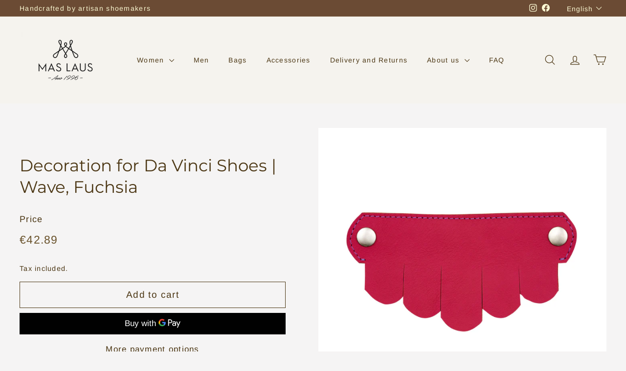

--- FILE ---
content_type: text/html; charset=utf-8
request_url: https://www.maslaus.com/en-uk/products/dekoracija-da-vinci-batams-banga-fukcija
body_size: 47120
content:
<!doctype html>
<html class="no-js" lang="en" dir="ltr">
<head>
  <!-- Google Tag Manager -->
<script>(function(w,d,s,l,i){w[l]=w[l]||[];w[l].push({'gtm.start':
new Date().getTime(),event:'gtm.js'});var f=d.getElementsByTagName(s)[0],
j=d.createElement(s),dl=l!='dataLayer'?'&l='+l:'';j.async=true;j.src=
'https://www.googletagmanager.com/gtm.js?id='+i+dl;f.parentNode.insertBefore(j,f);
})(window,document,'script','dataLayer','GTM-NL2TPBM');</script>
<!-- End Google Tag Manager -->
  <script type="text/javascript">
  window.heapReadyCb=window.heapReadyCb||[],window.heap=window.heap||[],heap.load=function(e,t){window.heap.envId=e,window.heap.clientConfig=t=t||{},window.heap.clientConfig.shouldFetchServerConfig=!1;var a=document.createElement("script");a.type="text/javascript",a.async=!0,a.src="https://cdn.us.heap-api.com/config/"+e+"/heap_config.js";var r=document.getElementsByTagName("script")[0];r.parentNode.insertBefore(a,r);var n=["init","startTracking","stopTracking","track","resetIdentity","identify","getSessionId","getUserId","getIdentity","addUserProperties","addEventProperties","removeEventProperty","clearEventProperties","addAccountProperties","addAdapter","addTransformer","addTransformerFn","onReady","addPageviewProperties","removePageviewProperty","clearPageviewProperties","trackPageview"],i=function(e){return function(){var t=Array.prototype.slice.call(arguments,0);window.heapReadyCb.push({name:e,fn:function(){heap[e]&&heap[e].apply(heap,t)}})}};for(var p=0;p<n.length;p++)heap[n[p]]=i(n[p])};
  heap.load("972302698");
</script>
  <script>
  fbq('track', 'Purchase');
</script>
  <meta charset="utf-8">
  <meta http-equiv="X-UA-Compatible" content="IE=edge,chrome=1">
  <meta name="viewport" content="width=device-width,initial-scale=1">
  <meta name="theme-color" content="#6b4b34">
  <link rel="canonical" href="https://www.maslaus.com/en-uk/products/dekoracija-da-vinci-batams-banga-fukcija">
  <link rel="preload" as="script" href="//www.maslaus.com/cdn/shop/t/22/assets/theme.js?v=67077622168637184251691665565">
  <link rel="preconnect" href="https://cdn.shopify.com" crossorigin>
  <link rel="preconnect" href="https://fonts.shopifycdn.com" crossorigin>
  <link rel="dns-prefetch" href="https://productreviews.shopifycdn.com">
  <link rel="dns-prefetch" href="https://ajax.googleapis.com">
  <link rel="dns-prefetch" href="https://maps.googleapis.com">
  <link rel="dns-prefetch" href="https://maps.gstatic.com"><link rel="shortcut icon" href="//www.maslaus.com/cdn/shop/files/Logo-28_e5c85485-4bb9-4b34-b792-5bb006c75795_32x32.png?v=1694634809" type="image/png" /><title>Decoration for Da Vinci Shoes | Wave, Fuchsia
&ndash; Mas Laus
</title>
<meta name="description" content="There is one pair of accessories included. They are easy to change using clips.  Free delivery together with shoes. "><meta property="og:site_name" content="Mas Laus">
  <meta property="og:url" content="https://www.maslaus.com/en-uk/products/dekoracija-da-vinci-batams-banga-fukcija">
  <meta property="og:title" content="Decoration for Da Vinci Shoes | Wave, Fuchsia">
  <meta property="og:type" content="product">
  <meta property="og:description" content="There is one pair of accessories included. They are easy to change using clips.  Free delivery together with shoes. "><meta property="og:image" content="http://www.maslaus.com/cdn/shop/products/DSC09104.jpg?v=1680727384">
    <meta property="og:image:secure_url" content="https://www.maslaus.com/cdn/shop/products/DSC09104.jpg?v=1680727384">
    <meta property="og:image:width" content="4080">
    <meta property="og:image:height" content="4080"><meta name="twitter:site" content="@">
  <meta name="twitter:card" content="summary_large_image">
  <meta name="twitter:title" content="Decoration for Da Vinci Shoes | Wave, Fuchsia">
  <meta name="twitter:description" content="There is one pair of accessories included. They are easy to change using clips.  Free delivery together with shoes. ">
<style data-shopify>@font-face {
  font-family: Montserrat;
  font-weight: 400;
  font-style: normal;
  font-display: swap;
  src: url("//www.maslaus.com/cdn/fonts/montserrat/montserrat_n4.81949fa0ac9fd2021e16436151e8eaa539321637.woff2") format("woff2"),
       url("//www.maslaus.com/cdn/fonts/montserrat/montserrat_n4.a6c632ca7b62da89c3594789ba828388aac693fe.woff") format("woff");
}

  @font-face {
  font-family: Arimo;
  font-weight: 400;
  font-style: normal;
  font-display: swap;
  src: url("//www.maslaus.com/cdn/fonts/arimo/arimo_n4.a7efb558ca22d2002248bbe6f302a98edee38e35.woff2") format("woff2"),
       url("//www.maslaus.com/cdn/fonts/arimo/arimo_n4.0da809f7d1d5ede2a73be7094ac00741efdb6387.woff") format("woff");
}


  @font-face {
  font-family: Arimo;
  font-weight: 600;
  font-style: normal;
  font-display: swap;
  src: url("//www.maslaus.com/cdn/fonts/arimo/arimo_n6.9c18b0befd86597f319b7d7f925727d04c262b32.woff2") format("woff2"),
       url("//www.maslaus.com/cdn/fonts/arimo/arimo_n6.422bf6679b81a8bfb1b25d19299a53688390c2b9.woff") format("woff");
}

  @font-face {
  font-family: Arimo;
  font-weight: 400;
  font-style: italic;
  font-display: swap;
  src: url("//www.maslaus.com/cdn/fonts/arimo/arimo_i4.438ddb21a1b98c7230698d70dc1a21df235701b2.woff2") format("woff2"),
       url("//www.maslaus.com/cdn/fonts/arimo/arimo_i4.0e1908a0dc1ec32fabb5a03a0c9ee2083f82e3d7.woff") format("woff");
}

  @font-face {
  font-family: Arimo;
  font-weight: 600;
  font-style: italic;
  font-display: swap;
  src: url("//www.maslaus.com/cdn/fonts/arimo/arimo_i6.f0bf3dae51f72fa5b2cefdfe865a6fbb7701a14c.woff2") format("woff2"),
       url("//www.maslaus.com/cdn/fonts/arimo/arimo_i6.3489f579170784cd222ed21c14f1e8f1a3c0d044.woff") format("woff");
}

</style><link href="//www.maslaus.com/cdn/shop/t/22/assets/theme.css?v=102992990561674527281711570709" rel="stylesheet" type="text/css" media="all" />
<style data-shopify>:root {
    --typeHeaderPrimary: Montserrat;
    --typeHeaderFallback: sans-serif;
    --typeHeaderSize: 40px;
    --typeHeaderWeight: 400;
    --typeHeaderLineHeight: 1.3;
    --typeHeaderSpacing: 0.0em;

    --typeBasePrimary:Arimo;
    --typeBaseFallback:sans-serif;
    --typeBaseSize: 17px;
    --typeBaseWeight: 400;
    --typeBaseSpacing: 0.075em;
    --typeBaseLineHeight: 1.6;

    --colorSmallImageBg: #ffffff;
    --colorSmallImageBgDark: #f7f7f7;
    --colorLargeImageBg: #261818;
    --colorLargeImageBgLight: #4f3232;

    --iconWeight: 3px;
    --iconLinecaps: round;

    
      --buttonRadius: 0;
      --btnPadding: 11px 20px;
    

    
      --roundness: 0;
    

    
      --gridThickness: 0;
    

    --productTileMargin: 0%;
    --collectionTileMargin: 20%;

    --swatchSize: 30px;
  }

  @media screen and (max-width: 768px) {
    :root {
      --typeBaseSize: 15px;

      
        --roundness: 0;
        --btnPadding: 9px 17px;
      
    }
  }</style><script>
    document.documentElement.className = document.documentElement.className.replace('no-js', 'js');

    window.theme = window.theme || {};
    theme.routes = {
      home: "/en-uk",
      collections: "/en-uk/collections",
      cart: "/en-uk/cart.js",
      cartPage: "/en-uk/cart",
      cartAdd: "/en-uk/cart/add.js",
      cartChange: "/en-uk/cart/change.js",
      search: "/en-uk/search",
      predictiveSearch: "/en-uk/search/suggest"
    };

    theme.strings = {
      soldOut: "Sold Out",
      unavailable: "Unavailable",
      inStockLabel: "In stock, ready to ship",
      oneStockLabel: "Low stock - [count] item left",
      otherStockLabel: "Low stock - [count] items left",
      willNotShipUntil: "Ready to ship [date]",
      willBeInStockAfter: "Back in stock [date]",
      waitingForStock: "Inventory on the way",
      savePrice: "Save [saved_amount]",
      cartEmpty: "Your cart is currently empty.",
      cartTermsConfirmation: "You must agree with the terms and conditions of sales to check out",
      searchCollections: "Collections",
      searchPages: "Pages",
      searchArticles: "Articles",
      maxQuantity: "You can only have [quantity] of [title] in your cart."
    };
    theme.settings = {
      cartType: "dropdown",
      isCustomerTemplate: false,
      moneyFormat: "€{{amount}}",
      saveType: "dollar",
      productImageSize: "natural",
      productImageCover: false,
      predictiveSearch: true,
      predictiveSearchType: null,
      superScriptSetting: false,
      superScriptPrice: false,
      quickView: true,
      quickAdd: true,
      themeName: 'Gem',
      themeVersion: "1.0.0",
      imageBreathingRoom: 0
    };
  </script>

  <script>window.performance && window.performance.mark && window.performance.mark('shopify.content_for_header.start');</script><meta name="facebook-domain-verification" content="0g2xiwe23up130za205ezd8n0ro4ie">
<meta name="google-site-verification" content="DeHBumiJddmoJVUnGW9H32l2DW1Q8nEHqwdLLpEPVbc">
<meta id="shopify-digital-wallet" name="shopify-digital-wallet" content="/18067861/digital_wallets/dialog">
<link rel="alternate" hreflang="x-default" href="https://www.maslaus.com/products/dekoracija-da-vinci-batams-banga-fukcija">
<link rel="alternate" hreflang="lt" href="https://www.maslaus.com/products/dekoracija-da-vinci-batams-banga-fukcija">
<link rel="alternate" hreflang="en-AD" href="https://www.maslaus.com/en-in/products/dekoracija-da-vinci-batams-banga-fukcija">
<link rel="alternate" hreflang="lt-AD" href="https://www.maslaus.com/lt-in/products/dekoracija-da-vinci-batams-banga-fukcija">
<link rel="alternate" hreflang="en-AE" href="https://www.maslaus.com/en-in/products/dekoracija-da-vinci-batams-banga-fukcija">
<link rel="alternate" hreflang="lt-AE" href="https://www.maslaus.com/lt-in/products/dekoracija-da-vinci-batams-banga-fukcija">
<link rel="alternate" hreflang="en-AL" href="https://www.maslaus.com/en-in/products/dekoracija-da-vinci-batams-banga-fukcija">
<link rel="alternate" hreflang="lt-AL" href="https://www.maslaus.com/lt-in/products/dekoracija-da-vinci-batams-banga-fukcija">
<link rel="alternate" hreflang="en-AR" href="https://www.maslaus.com/en-in/products/dekoracija-da-vinci-batams-banga-fukcija">
<link rel="alternate" hreflang="lt-AR" href="https://www.maslaus.com/lt-in/products/dekoracija-da-vinci-batams-banga-fukcija">
<link rel="alternate" hreflang="en-AU" href="https://www.maslaus.com/en-in/products/dekoracija-da-vinci-batams-banga-fukcija">
<link rel="alternate" hreflang="lt-AU" href="https://www.maslaus.com/lt-in/products/dekoracija-da-vinci-batams-banga-fukcija">
<link rel="alternate" hreflang="en-BA" href="https://www.maslaus.com/en-in/products/dekoracija-da-vinci-batams-banga-fukcija">
<link rel="alternate" hreflang="lt-BA" href="https://www.maslaus.com/lt-in/products/dekoracija-da-vinci-batams-banga-fukcija">
<link rel="alternate" hreflang="en-BQ" href="https://www.maslaus.com/en-in/products/dekoracija-da-vinci-batams-banga-fukcija">
<link rel="alternate" hreflang="lt-BQ" href="https://www.maslaus.com/lt-in/products/dekoracija-da-vinci-batams-banga-fukcija">
<link rel="alternate" hreflang="en-BR" href="https://www.maslaus.com/en-in/products/dekoracija-da-vinci-batams-banga-fukcija">
<link rel="alternate" hreflang="lt-BR" href="https://www.maslaus.com/lt-in/products/dekoracija-da-vinci-batams-banga-fukcija">
<link rel="alternate" hreflang="en-CA" href="https://www.maslaus.com/en-in/products/dekoracija-da-vinci-batams-banga-fukcija">
<link rel="alternate" hreflang="lt-CA" href="https://www.maslaus.com/lt-in/products/dekoracija-da-vinci-batams-banga-fukcija">
<link rel="alternate" hreflang="en-CH" href="https://www.maslaus.com/en-in/products/dekoracija-da-vinci-batams-banga-fukcija">
<link rel="alternate" hreflang="lt-CH" href="https://www.maslaus.com/lt-in/products/dekoracija-da-vinci-batams-banga-fukcija">
<link rel="alternate" hreflang="en-CN" href="https://www.maslaus.com/en-in/products/dekoracija-da-vinci-batams-banga-fukcija">
<link rel="alternate" hreflang="lt-CN" href="https://www.maslaus.com/lt-in/products/dekoracija-da-vinci-batams-banga-fukcija">
<link rel="alternate" hreflang="en-CO" href="https://www.maslaus.com/en-in/products/dekoracija-da-vinci-batams-banga-fukcija">
<link rel="alternate" hreflang="lt-CO" href="https://www.maslaus.com/lt-in/products/dekoracija-da-vinci-batams-banga-fukcija">
<link rel="alternate" hreflang="en-DO" href="https://www.maslaus.com/en-in/products/dekoracija-da-vinci-batams-banga-fukcija">
<link rel="alternate" hreflang="lt-DO" href="https://www.maslaus.com/lt-in/products/dekoracija-da-vinci-batams-banga-fukcija">
<link rel="alternate" hreflang="en-EC" href="https://www.maslaus.com/en-in/products/dekoracija-da-vinci-batams-banga-fukcija">
<link rel="alternate" hreflang="lt-EC" href="https://www.maslaus.com/lt-in/products/dekoracija-da-vinci-batams-banga-fukcija">
<link rel="alternate" hreflang="en-GE" href="https://www.maslaus.com/en-in/products/dekoracija-da-vinci-batams-banga-fukcija">
<link rel="alternate" hreflang="lt-GE" href="https://www.maslaus.com/lt-in/products/dekoracija-da-vinci-batams-banga-fukcija">
<link rel="alternate" hreflang="en-HK" href="https://www.maslaus.com/en-in/products/dekoracija-da-vinci-batams-banga-fukcija">
<link rel="alternate" hreflang="lt-HK" href="https://www.maslaus.com/lt-in/products/dekoracija-da-vinci-batams-banga-fukcija">
<link rel="alternate" hreflang="en-ID" href="https://www.maslaus.com/en-in/products/dekoracija-da-vinci-batams-banga-fukcija">
<link rel="alternate" hreflang="lt-ID" href="https://www.maslaus.com/lt-in/products/dekoracija-da-vinci-batams-banga-fukcija">
<link rel="alternate" hreflang="en-IL" href="https://www.maslaus.com/en-in/products/dekoracija-da-vinci-batams-banga-fukcija">
<link rel="alternate" hreflang="lt-IL" href="https://www.maslaus.com/lt-in/products/dekoracija-da-vinci-batams-banga-fukcija">
<link rel="alternate" hreflang="en-IM" href="https://www.maslaus.com/en-in/products/dekoracija-da-vinci-batams-banga-fukcija">
<link rel="alternate" hreflang="lt-IM" href="https://www.maslaus.com/lt-in/products/dekoracija-da-vinci-batams-banga-fukcija">
<link rel="alternate" hreflang="en-IN" href="https://www.maslaus.com/en-in/products/dekoracija-da-vinci-batams-banga-fukcija">
<link rel="alternate" hreflang="lt-IN" href="https://www.maslaus.com/lt-in/products/dekoracija-da-vinci-batams-banga-fukcija">
<link rel="alternate" hreflang="en-IS" href="https://www.maslaus.com/en-in/products/dekoracija-da-vinci-batams-banga-fukcija">
<link rel="alternate" hreflang="lt-IS" href="https://www.maslaus.com/lt-in/products/dekoracija-da-vinci-batams-banga-fukcija">
<link rel="alternate" hreflang="en-JM" href="https://www.maslaus.com/en-in/products/dekoracija-da-vinci-batams-banga-fukcija">
<link rel="alternate" hreflang="lt-JM" href="https://www.maslaus.com/lt-in/products/dekoracija-da-vinci-batams-banga-fukcija">
<link rel="alternate" hreflang="en-JO" href="https://www.maslaus.com/en-in/products/dekoracija-da-vinci-batams-banga-fukcija">
<link rel="alternate" hreflang="lt-JO" href="https://www.maslaus.com/lt-in/products/dekoracija-da-vinci-batams-banga-fukcija">
<link rel="alternate" hreflang="en-JP" href="https://www.maslaus.com/en-in/products/dekoracija-da-vinci-batams-banga-fukcija">
<link rel="alternate" hreflang="lt-JP" href="https://www.maslaus.com/lt-in/products/dekoracija-da-vinci-batams-banga-fukcija">
<link rel="alternate" hreflang="en-KR" href="https://www.maslaus.com/en-in/products/dekoracija-da-vinci-batams-banga-fukcija">
<link rel="alternate" hreflang="lt-KR" href="https://www.maslaus.com/lt-in/products/dekoracija-da-vinci-batams-banga-fukcija">
<link rel="alternate" hreflang="en-KY" href="https://www.maslaus.com/en-in/products/dekoracija-da-vinci-batams-banga-fukcija">
<link rel="alternate" hreflang="lt-KY" href="https://www.maslaus.com/lt-in/products/dekoracija-da-vinci-batams-banga-fukcija">
<link rel="alternate" hreflang="en-KZ" href="https://www.maslaus.com/en-in/products/dekoracija-da-vinci-batams-banga-fukcija">
<link rel="alternate" hreflang="lt-KZ" href="https://www.maslaus.com/lt-in/products/dekoracija-da-vinci-batams-banga-fukcija">
<link rel="alternate" hreflang="en-MA" href="https://www.maslaus.com/en-in/products/dekoracija-da-vinci-batams-banga-fukcija">
<link rel="alternate" hreflang="lt-MA" href="https://www.maslaus.com/lt-in/products/dekoracija-da-vinci-batams-banga-fukcija">
<link rel="alternate" hreflang="en-MC" href="https://www.maslaus.com/en-in/products/dekoracija-da-vinci-batams-banga-fukcija">
<link rel="alternate" hreflang="lt-MC" href="https://www.maslaus.com/lt-in/products/dekoracija-da-vinci-batams-banga-fukcija">
<link rel="alternate" hreflang="en-ME" href="https://www.maslaus.com/en-in/products/dekoracija-da-vinci-batams-banga-fukcija">
<link rel="alternate" hreflang="lt-ME" href="https://www.maslaus.com/lt-in/products/dekoracija-da-vinci-batams-banga-fukcija">
<link rel="alternate" hreflang="en-MK" href="https://www.maslaus.com/en-in/products/dekoracija-da-vinci-batams-banga-fukcija">
<link rel="alternate" hreflang="lt-MK" href="https://www.maslaus.com/lt-in/products/dekoracija-da-vinci-batams-banga-fukcija">
<link rel="alternate" hreflang="en-MX" href="https://www.maslaus.com/en-in/products/dekoracija-da-vinci-batams-banga-fukcija">
<link rel="alternate" hreflang="lt-MX" href="https://www.maslaus.com/lt-in/products/dekoracija-da-vinci-batams-banga-fukcija">
<link rel="alternate" hreflang="en-NO" href="https://www.maslaus.com/en-in/products/dekoracija-da-vinci-batams-banga-fukcija">
<link rel="alternate" hreflang="lt-NO" href="https://www.maslaus.com/lt-in/products/dekoracija-da-vinci-batams-banga-fukcija">
<link rel="alternate" hreflang="en-NZ" href="https://www.maslaus.com/en-in/products/dekoracija-da-vinci-batams-banga-fukcija">
<link rel="alternate" hreflang="lt-NZ" href="https://www.maslaus.com/lt-in/products/dekoracija-da-vinci-batams-banga-fukcija">
<link rel="alternate" hreflang="en-PH" href="https://www.maslaus.com/en-in/products/dekoracija-da-vinci-batams-banga-fukcija">
<link rel="alternate" hreflang="lt-PH" href="https://www.maslaus.com/lt-in/products/dekoracija-da-vinci-batams-banga-fukcija">
<link rel="alternate" hreflang="en-QA" href="https://www.maslaus.com/en-in/products/dekoracija-da-vinci-batams-banga-fukcija">
<link rel="alternate" hreflang="lt-QA" href="https://www.maslaus.com/lt-in/products/dekoracija-da-vinci-batams-banga-fukcija">
<link rel="alternate" hreflang="en-RS" href="https://www.maslaus.com/en-in/products/dekoracija-da-vinci-batams-banga-fukcija">
<link rel="alternate" hreflang="lt-RS" href="https://www.maslaus.com/lt-in/products/dekoracija-da-vinci-batams-banga-fukcija">
<link rel="alternate" hreflang="en-SG" href="https://www.maslaus.com/en-in/products/dekoracija-da-vinci-batams-banga-fukcija">
<link rel="alternate" hreflang="lt-SG" href="https://www.maslaus.com/lt-in/products/dekoracija-da-vinci-batams-banga-fukcija">
<link rel="alternate" hreflang="en-TR" href="https://www.maslaus.com/en-in/products/dekoracija-da-vinci-batams-banga-fukcija">
<link rel="alternate" hreflang="lt-TR" href="https://www.maslaus.com/lt-in/products/dekoracija-da-vinci-batams-banga-fukcija">
<link rel="alternate" hreflang="en-TW" href="https://www.maslaus.com/en-in/products/dekoracija-da-vinci-batams-banga-fukcija">
<link rel="alternate" hreflang="lt-TW" href="https://www.maslaus.com/lt-in/products/dekoracija-da-vinci-batams-banga-fukcija">
<link rel="alternate" hreflang="en-US" href="https://www.maslaus.com/en-us/products/dekoracija-da-vinci-batams-banga-fukcija">
<link rel="alternate" hreflang="lt-US" href="https://www.maslaus.com/lt-us/products/dekoracija-da-vinci-batams-banga-fukcija">
<link rel="alternate" hreflang="en-GB" href="https://www.maslaus.com/en-uk/products/dekoracija-da-vinci-batams-banga-fukcija">
<link rel="alternate" hreflang="lt-GB" href="https://www.maslaus.com/lt-uk/products/dekoracija-da-vinci-batams-banga-fukcija">
<link rel="alternate" hreflang="en-AT" href="https://www.maslaus.com/en-eu/products/dekoracija-da-vinci-batams-banga-fukcija">
<link rel="alternate" hreflang="lt-AT" href="https://www.maslaus.com/lt-eu/products/dekoracija-da-vinci-batams-banga-fukcija">
<link rel="alternate" hreflang="en-BE" href="https://www.maslaus.com/en-eu/products/dekoracija-da-vinci-batams-banga-fukcija">
<link rel="alternate" hreflang="lt-BE" href="https://www.maslaus.com/lt-eu/products/dekoracija-da-vinci-batams-banga-fukcija">
<link rel="alternate" hreflang="en-BG" href="https://www.maslaus.com/en-eu/products/dekoracija-da-vinci-batams-banga-fukcija">
<link rel="alternate" hreflang="lt-BG" href="https://www.maslaus.com/lt-eu/products/dekoracija-da-vinci-batams-banga-fukcija">
<link rel="alternate" hreflang="en-HR" href="https://www.maslaus.com/en-eu/products/dekoracija-da-vinci-batams-banga-fukcija">
<link rel="alternate" hreflang="lt-HR" href="https://www.maslaus.com/lt-eu/products/dekoracija-da-vinci-batams-banga-fukcija">
<link rel="alternate" hreflang="en-CY" href="https://www.maslaus.com/en-eu/products/dekoracija-da-vinci-batams-banga-fukcija">
<link rel="alternate" hreflang="lt-CY" href="https://www.maslaus.com/lt-eu/products/dekoracija-da-vinci-batams-banga-fukcija">
<link rel="alternate" hreflang="en-CZ" href="https://www.maslaus.com/en-eu/products/dekoracija-da-vinci-batams-banga-fukcija">
<link rel="alternate" hreflang="lt-CZ" href="https://www.maslaus.com/lt-eu/products/dekoracija-da-vinci-batams-banga-fukcija">
<link rel="alternate" hreflang="en-DK" href="https://www.maslaus.com/en-eu/products/dekoracija-da-vinci-batams-banga-fukcija">
<link rel="alternate" hreflang="lt-DK" href="https://www.maslaus.com/lt-eu/products/dekoracija-da-vinci-batams-banga-fukcija">
<link rel="alternate" hreflang="en-EE" href="https://www.maslaus.com/en-eu/products/dekoracija-da-vinci-batams-banga-fukcija">
<link rel="alternate" hreflang="lt-EE" href="https://www.maslaus.com/lt-eu/products/dekoracija-da-vinci-batams-banga-fukcija">
<link rel="alternate" hreflang="en-FI" href="https://www.maslaus.com/en-eu/products/dekoracija-da-vinci-batams-banga-fukcija">
<link rel="alternate" hreflang="lt-FI" href="https://www.maslaus.com/lt-eu/products/dekoracija-da-vinci-batams-banga-fukcija">
<link rel="alternate" hreflang="en-FR" href="https://www.maslaus.com/en-eu/products/dekoracija-da-vinci-batams-banga-fukcija">
<link rel="alternate" hreflang="lt-FR" href="https://www.maslaus.com/lt-eu/products/dekoracija-da-vinci-batams-banga-fukcija">
<link rel="alternate" hreflang="en-DE" href="https://www.maslaus.com/en-eu/products/dekoracija-da-vinci-batams-banga-fukcija">
<link rel="alternate" hreflang="lt-DE" href="https://www.maslaus.com/lt-eu/products/dekoracija-da-vinci-batams-banga-fukcija">
<link rel="alternate" hreflang="en-GR" href="https://www.maslaus.com/en-eu/products/dekoracija-da-vinci-batams-banga-fukcija">
<link rel="alternate" hreflang="lt-GR" href="https://www.maslaus.com/lt-eu/products/dekoracija-da-vinci-batams-banga-fukcija">
<link rel="alternate" hreflang="en-HU" href="https://www.maslaus.com/en-eu/products/dekoracija-da-vinci-batams-banga-fukcija">
<link rel="alternate" hreflang="lt-HU" href="https://www.maslaus.com/lt-eu/products/dekoracija-da-vinci-batams-banga-fukcija">
<link rel="alternate" hreflang="en-IE" href="https://www.maslaus.com/en-eu/products/dekoracija-da-vinci-batams-banga-fukcija">
<link rel="alternate" hreflang="lt-IE" href="https://www.maslaus.com/lt-eu/products/dekoracija-da-vinci-batams-banga-fukcija">
<link rel="alternate" hreflang="en-IT" href="https://www.maslaus.com/en-eu/products/dekoracija-da-vinci-batams-banga-fukcija">
<link rel="alternate" hreflang="lt-IT" href="https://www.maslaus.com/lt-eu/products/dekoracija-da-vinci-batams-banga-fukcija">
<link rel="alternate" hreflang="en-LV" href="https://www.maslaus.com/en-eu/products/dekoracija-da-vinci-batams-banga-fukcija">
<link rel="alternate" hreflang="lt-LV" href="https://www.maslaus.com/lt-eu/products/dekoracija-da-vinci-batams-banga-fukcija">
<link rel="alternate" hreflang="en-LU" href="https://www.maslaus.com/en-eu/products/dekoracija-da-vinci-batams-banga-fukcija">
<link rel="alternate" hreflang="lt-LU" href="https://www.maslaus.com/lt-eu/products/dekoracija-da-vinci-batams-banga-fukcija">
<link rel="alternate" hreflang="en-MT" href="https://www.maslaus.com/en-eu/products/dekoracija-da-vinci-batams-banga-fukcija">
<link rel="alternate" hreflang="lt-MT" href="https://www.maslaus.com/lt-eu/products/dekoracija-da-vinci-batams-banga-fukcija">
<link rel="alternate" hreflang="en-NL" href="https://www.maslaus.com/en-eu/products/dekoracija-da-vinci-batams-banga-fukcija">
<link rel="alternate" hreflang="lt-NL" href="https://www.maslaus.com/lt-eu/products/dekoracija-da-vinci-batams-banga-fukcija">
<link rel="alternate" hreflang="en-PL" href="https://www.maslaus.com/en-eu/products/dekoracija-da-vinci-batams-banga-fukcija">
<link rel="alternate" hreflang="lt-PL" href="https://www.maslaus.com/lt-eu/products/dekoracija-da-vinci-batams-banga-fukcija">
<link rel="alternate" hreflang="en-PT" href="https://www.maslaus.com/en-eu/products/dekoracija-da-vinci-batams-banga-fukcija">
<link rel="alternate" hreflang="lt-PT" href="https://www.maslaus.com/lt-eu/products/dekoracija-da-vinci-batams-banga-fukcija">
<link rel="alternate" hreflang="en-RO" href="https://www.maslaus.com/en-eu/products/dekoracija-da-vinci-batams-banga-fukcija">
<link rel="alternate" hreflang="lt-RO" href="https://www.maslaus.com/lt-eu/products/dekoracija-da-vinci-batams-banga-fukcija">
<link rel="alternate" hreflang="en-SK" href="https://www.maslaus.com/en-eu/products/dekoracija-da-vinci-batams-banga-fukcija">
<link rel="alternate" hreflang="lt-SK" href="https://www.maslaus.com/lt-eu/products/dekoracija-da-vinci-batams-banga-fukcija">
<link rel="alternate" hreflang="en-SI" href="https://www.maslaus.com/en-eu/products/dekoracija-da-vinci-batams-banga-fukcija">
<link rel="alternate" hreflang="lt-SI" href="https://www.maslaus.com/lt-eu/products/dekoracija-da-vinci-batams-banga-fukcija">
<link rel="alternate" hreflang="en-ES" href="https://www.maslaus.com/en-eu/products/dekoracija-da-vinci-batams-banga-fukcija">
<link rel="alternate" hreflang="lt-ES" href="https://www.maslaus.com/lt-eu/products/dekoracija-da-vinci-batams-banga-fukcija">
<link rel="alternate" hreflang="en-SE" href="https://www.maslaus.com/en-eu/products/dekoracija-da-vinci-batams-banga-fukcija">
<link rel="alternate" hreflang="lt-SE" href="https://www.maslaus.com/lt-eu/products/dekoracija-da-vinci-batams-banga-fukcija">
<link rel="alternate" type="application/json+oembed" href="https://www.maslaus.com/en-uk/products/dekoracija-da-vinci-batams-banga-fukcija.oembed">
<script async="async" src="/checkouts/internal/preloads.js?locale=en-GB"></script>
<script id="shopify-features" type="application/json">{"accessToken":"20e17434f7ffed70368d324f22625926","betas":["rich-media-storefront-analytics"],"domain":"www.maslaus.com","predictiveSearch":true,"shopId":18067861,"locale":"en"}</script>
<script>var Shopify = Shopify || {};
Shopify.shop = "batu-namai.myshopify.com";
Shopify.locale = "en";
Shopify.currency = {"active":"EUR","rate":"1.0"};
Shopify.country = "GB";
Shopify.theme = {"name":"Gem","id":151835214165,"schema_name":"Gem","schema_version":"1.0.0","theme_store_id":2222,"role":"main"};
Shopify.theme.handle = "null";
Shopify.theme.style = {"id":null,"handle":null};
Shopify.cdnHost = "www.maslaus.com/cdn";
Shopify.routes = Shopify.routes || {};
Shopify.routes.root = "/en-uk/";</script>
<script type="module">!function(o){(o.Shopify=o.Shopify||{}).modules=!0}(window);</script>
<script>!function(o){function n(){var o=[];function n(){o.push(Array.prototype.slice.apply(arguments))}return n.q=o,n}var t=o.Shopify=o.Shopify||{};t.loadFeatures=n(),t.autoloadFeatures=n()}(window);</script>
<script id="shop-js-analytics" type="application/json">{"pageType":"product"}</script>
<script defer="defer" async type="module" src="//www.maslaus.com/cdn/shopifycloud/shop-js/modules/v2/client.init-shop-cart-sync_BdyHc3Nr.en.esm.js"></script>
<script defer="defer" async type="module" src="//www.maslaus.com/cdn/shopifycloud/shop-js/modules/v2/chunk.common_Daul8nwZ.esm.js"></script>
<script type="module">
  await import("//www.maslaus.com/cdn/shopifycloud/shop-js/modules/v2/client.init-shop-cart-sync_BdyHc3Nr.en.esm.js");
await import("//www.maslaus.com/cdn/shopifycloud/shop-js/modules/v2/chunk.common_Daul8nwZ.esm.js");

  window.Shopify.SignInWithShop?.initShopCartSync?.({"fedCMEnabled":true,"windoidEnabled":true});

</script>
<script>(function() {
  var isLoaded = false;
  function asyncLoad() {
    if (isLoaded) return;
    isLoaded = true;
    var urls = ["https:\/\/loox.io\/widget\/-eNdmDzYoK\/loox.1694091949505.js?shop=batu-namai.myshopify.com","https:\/\/omnisnippet1.com\/platforms\/shopify.js?source=scriptTag\u0026v=2025-05-14T19\u0026shop=batu-namai.myshopify.com","https:\/\/tools.luckyorange.com\/core\/lo.js?site-id=7b37a720\u0026shop=batu-namai.myshopify.com"];
    for (var i = 0; i < urls.length; i++) {
      var s = document.createElement('script');
      s.type = 'text/javascript';
      s.async = true;
      s.src = urls[i];
      var x = document.getElementsByTagName('script')[0];
      x.parentNode.insertBefore(s, x);
    }
  };
  if(window.attachEvent) {
    window.attachEvent('onload', asyncLoad);
  } else {
    window.addEventListener('load', asyncLoad, false);
  }
})();</script>
<script id="__st">var __st={"a":18067861,"offset":7200,"reqid":"b454c905-1fff-4f46-bd92-bc5b96d8a3be-1769015669","pageurl":"www.maslaus.com\/en-uk\/products\/dekoracija-da-vinci-batams-banga-fukcija","u":"a20e1441449a","p":"product","rtyp":"product","rid":8212973781310};</script>
<script>window.ShopifyPaypalV4VisibilityTracking = true;</script>
<script id="captcha-bootstrap">!function(){'use strict';const t='contact',e='account',n='new_comment',o=[[t,t],['blogs',n],['comments',n],[t,'customer']],c=[[e,'customer_login'],[e,'guest_login'],[e,'recover_customer_password'],[e,'create_customer']],r=t=>t.map((([t,e])=>`form[action*='/${t}']:not([data-nocaptcha='true']) input[name='form_type'][value='${e}']`)).join(','),a=t=>()=>t?[...document.querySelectorAll(t)].map((t=>t.form)):[];function s(){const t=[...o],e=r(t);return a(e)}const i='password',u='form_key',d=['recaptcha-v3-token','g-recaptcha-response','h-captcha-response',i],f=()=>{try{return window.sessionStorage}catch{return}},m='__shopify_v',_=t=>t.elements[u];function p(t,e,n=!1){try{const o=window.sessionStorage,c=JSON.parse(o.getItem(e)),{data:r}=function(t){const{data:e,action:n}=t;return t[m]||n?{data:e,action:n}:{data:t,action:n}}(c);for(const[e,n]of Object.entries(r))t.elements[e]&&(t.elements[e].value=n);n&&o.removeItem(e)}catch(o){console.error('form repopulation failed',{error:o})}}const l='form_type',E='cptcha';function T(t){t.dataset[E]=!0}const w=window,h=w.document,L='Shopify',v='ce_forms',y='captcha';let A=!1;((t,e)=>{const n=(g='f06e6c50-85a8-45c8-87d0-21a2b65856fe',I='https://cdn.shopify.com/shopifycloud/storefront-forms-hcaptcha/ce_storefront_forms_captcha_hcaptcha.v1.5.2.iife.js',D={infoText:'Protected by hCaptcha',privacyText:'Privacy',termsText:'Terms'},(t,e,n)=>{const o=w[L][v],c=o.bindForm;if(c)return c(t,g,e,D).then(n);var r;o.q.push([[t,g,e,D],n]),r=I,A||(h.body.append(Object.assign(h.createElement('script'),{id:'captcha-provider',async:!0,src:r})),A=!0)});var g,I,D;w[L]=w[L]||{},w[L][v]=w[L][v]||{},w[L][v].q=[],w[L][y]=w[L][y]||{},w[L][y].protect=function(t,e){n(t,void 0,e),T(t)},Object.freeze(w[L][y]),function(t,e,n,w,h,L){const[v,y,A,g]=function(t,e,n){const i=e?o:[],u=t?c:[],d=[...i,...u],f=r(d),m=r(i),_=r(d.filter((([t,e])=>n.includes(e))));return[a(f),a(m),a(_),s()]}(w,h,L),I=t=>{const e=t.target;return e instanceof HTMLFormElement?e:e&&e.form},D=t=>v().includes(t);t.addEventListener('submit',(t=>{const e=I(t);if(!e)return;const n=D(e)&&!e.dataset.hcaptchaBound&&!e.dataset.recaptchaBound,o=_(e),c=g().includes(e)&&(!o||!o.value);(n||c)&&t.preventDefault(),c&&!n&&(function(t){try{if(!f())return;!function(t){const e=f();if(!e)return;const n=_(t);if(!n)return;const o=n.value;o&&e.removeItem(o)}(t);const e=Array.from(Array(32),(()=>Math.random().toString(36)[2])).join('');!function(t,e){_(t)||t.append(Object.assign(document.createElement('input'),{type:'hidden',name:u})),t.elements[u].value=e}(t,e),function(t,e){const n=f();if(!n)return;const o=[...t.querySelectorAll(`input[type='${i}']`)].map((({name:t})=>t)),c=[...d,...o],r={};for(const[a,s]of new FormData(t).entries())c.includes(a)||(r[a]=s);n.setItem(e,JSON.stringify({[m]:1,action:t.action,data:r}))}(t,e)}catch(e){console.error('failed to persist form',e)}}(e),e.submit())}));const S=(t,e)=>{t&&!t.dataset[E]&&(n(t,e.some((e=>e===t))),T(t))};for(const o of['focusin','change'])t.addEventListener(o,(t=>{const e=I(t);D(e)&&S(e,y())}));const B=e.get('form_key'),M=e.get(l),P=B&&M;t.addEventListener('DOMContentLoaded',(()=>{const t=y();if(P)for(const e of t)e.elements[l].value===M&&p(e,B);[...new Set([...A(),...v().filter((t=>'true'===t.dataset.shopifyCaptcha))])].forEach((e=>S(e,t)))}))}(h,new URLSearchParams(w.location.search),n,t,e,['guest_login'])})(!0,!0)}();</script>
<script integrity="sha256-4kQ18oKyAcykRKYeNunJcIwy7WH5gtpwJnB7kiuLZ1E=" data-source-attribution="shopify.loadfeatures" defer="defer" src="//www.maslaus.com/cdn/shopifycloud/storefront/assets/storefront/load_feature-a0a9edcb.js" crossorigin="anonymous"></script>
<script data-source-attribution="shopify.dynamic_checkout.dynamic.init">var Shopify=Shopify||{};Shopify.PaymentButton=Shopify.PaymentButton||{isStorefrontPortableWallets:!0,init:function(){window.Shopify.PaymentButton.init=function(){};var t=document.createElement("script");t.src="https://www.maslaus.com/cdn/shopifycloud/portable-wallets/latest/portable-wallets.en.js",t.type="module",document.head.appendChild(t)}};
</script>
<script data-source-attribution="shopify.dynamic_checkout.buyer_consent">
  function portableWalletsHideBuyerConsent(e){var t=document.getElementById("shopify-buyer-consent"),n=document.getElementById("shopify-subscription-policy-button");t&&n&&(t.classList.add("hidden"),t.setAttribute("aria-hidden","true"),n.removeEventListener("click",e))}function portableWalletsShowBuyerConsent(e){var t=document.getElementById("shopify-buyer-consent"),n=document.getElementById("shopify-subscription-policy-button");t&&n&&(t.classList.remove("hidden"),t.removeAttribute("aria-hidden"),n.addEventListener("click",e))}window.Shopify?.PaymentButton&&(window.Shopify.PaymentButton.hideBuyerConsent=portableWalletsHideBuyerConsent,window.Shopify.PaymentButton.showBuyerConsent=portableWalletsShowBuyerConsent);
</script>
<script>
  function portableWalletsCleanup(e){e&&e.src&&console.error("Failed to load portable wallets script "+e.src);var t=document.querySelectorAll("shopify-accelerated-checkout .shopify-payment-button__skeleton, shopify-accelerated-checkout-cart .wallet-cart-button__skeleton"),e=document.getElementById("shopify-buyer-consent");for(let e=0;e<t.length;e++)t[e].remove();e&&e.remove()}function portableWalletsNotLoadedAsModule(e){e instanceof ErrorEvent&&"string"==typeof e.message&&e.message.includes("import.meta")&&"string"==typeof e.filename&&e.filename.includes("portable-wallets")&&(window.removeEventListener("error",portableWalletsNotLoadedAsModule),window.Shopify.PaymentButton.failedToLoad=e,"loading"===document.readyState?document.addEventListener("DOMContentLoaded",window.Shopify.PaymentButton.init):window.Shopify.PaymentButton.init())}window.addEventListener("error",portableWalletsNotLoadedAsModule);
</script>

<script type="module" src="https://www.maslaus.com/cdn/shopifycloud/portable-wallets/latest/portable-wallets.en.js" onError="portableWalletsCleanup(this)" crossorigin="anonymous"></script>
<script nomodule>
  document.addEventListener("DOMContentLoaded", portableWalletsCleanup);
</script>

<script id='scb4127' type='text/javascript' async='' src='https://www.maslaus.com/cdn/shopifycloud/privacy-banner/storefront-banner.js'></script><link id="shopify-accelerated-checkout-styles" rel="stylesheet" media="screen" href="https://www.maslaus.com/cdn/shopifycloud/portable-wallets/latest/accelerated-checkout-backwards-compat.css" crossorigin="anonymous">
<style id="shopify-accelerated-checkout-cart">
        #shopify-buyer-consent {
  margin-top: 1em;
  display: inline-block;
  width: 100%;
}

#shopify-buyer-consent.hidden {
  display: none;
}

#shopify-subscription-policy-button {
  background: none;
  border: none;
  padding: 0;
  text-decoration: underline;
  font-size: inherit;
  cursor: pointer;
}

#shopify-subscription-policy-button::before {
  box-shadow: none;
}

      </style>

<script>window.performance && window.performance.mark && window.performance.mark('shopify.content_for_header.end');</script>

  <script src="//www.maslaus.com/cdn/shop/t/22/assets/vendor-scripts-v2.js?v=81861688975518927931691665565" defer="defer"></script>
  <script src="//www.maslaus.com/cdn/shop/t/22/assets/theme.js?v=67077622168637184251691665565" defer="defer"></script>
<script src="https://cdn.shopify.com/extensions/019b979b-238a-7e17-847d-ec6cb3db4951/preorderfrontend-174/assets/globo.preorder.min.js" type="text/javascript" defer="defer"></script>
<link href="https://monorail-edge.shopifysvc.com" rel="dns-prefetch">
<script>(function(){if ("sendBeacon" in navigator && "performance" in window) {try {var session_token_from_headers = performance.getEntriesByType('navigation')[0].serverTiming.find(x => x.name == '_s').description;} catch {var session_token_from_headers = undefined;}var session_cookie_matches = document.cookie.match(/_shopify_s=([^;]*)/);var session_token_from_cookie = session_cookie_matches && session_cookie_matches.length === 2 ? session_cookie_matches[1] : "";var session_token = session_token_from_headers || session_token_from_cookie || "";function handle_abandonment_event(e) {var entries = performance.getEntries().filter(function(entry) {return /monorail-edge.shopifysvc.com/.test(entry.name);});if (!window.abandonment_tracked && entries.length === 0) {window.abandonment_tracked = true;var currentMs = Date.now();var navigation_start = performance.timing.navigationStart;var payload = {shop_id: 18067861,url: window.location.href,navigation_start,duration: currentMs - navigation_start,session_token,page_type: "product"};window.navigator.sendBeacon("https://monorail-edge.shopifysvc.com/v1/produce", JSON.stringify({schema_id: "online_store_buyer_site_abandonment/1.1",payload: payload,metadata: {event_created_at_ms: currentMs,event_sent_at_ms: currentMs}}));}}window.addEventListener('pagehide', handle_abandonment_event);}}());</script>
<script id="web-pixels-manager-setup">(function e(e,d,r,n,o){if(void 0===o&&(o={}),!Boolean(null===(a=null===(i=window.Shopify)||void 0===i?void 0:i.analytics)||void 0===a?void 0:a.replayQueue)){var i,a;window.Shopify=window.Shopify||{};var t=window.Shopify;t.analytics=t.analytics||{};var s=t.analytics;s.replayQueue=[],s.publish=function(e,d,r){return s.replayQueue.push([e,d,r]),!0};try{self.performance.mark("wpm:start")}catch(e){}var l=function(){var e={modern:/Edge?\/(1{2}[4-9]|1[2-9]\d|[2-9]\d{2}|\d{4,})\.\d+(\.\d+|)|Firefox\/(1{2}[4-9]|1[2-9]\d|[2-9]\d{2}|\d{4,})\.\d+(\.\d+|)|Chrom(ium|e)\/(9{2}|\d{3,})\.\d+(\.\d+|)|(Maci|X1{2}).+ Version\/(15\.\d+|(1[6-9]|[2-9]\d|\d{3,})\.\d+)([,.]\d+|)( \(\w+\)|)( Mobile\/\w+|) Safari\/|Chrome.+OPR\/(9{2}|\d{3,})\.\d+\.\d+|(CPU[ +]OS|iPhone[ +]OS|CPU[ +]iPhone|CPU IPhone OS|CPU iPad OS)[ +]+(15[._]\d+|(1[6-9]|[2-9]\d|\d{3,})[._]\d+)([._]\d+|)|Android:?[ /-](13[3-9]|1[4-9]\d|[2-9]\d{2}|\d{4,})(\.\d+|)(\.\d+|)|Android.+Firefox\/(13[5-9]|1[4-9]\d|[2-9]\d{2}|\d{4,})\.\d+(\.\d+|)|Android.+Chrom(ium|e)\/(13[3-9]|1[4-9]\d|[2-9]\d{2}|\d{4,})\.\d+(\.\d+|)|SamsungBrowser\/([2-9]\d|\d{3,})\.\d+/,legacy:/Edge?\/(1[6-9]|[2-9]\d|\d{3,})\.\d+(\.\d+|)|Firefox\/(5[4-9]|[6-9]\d|\d{3,})\.\d+(\.\d+|)|Chrom(ium|e)\/(5[1-9]|[6-9]\d|\d{3,})\.\d+(\.\d+|)([\d.]+$|.*Safari\/(?![\d.]+ Edge\/[\d.]+$))|(Maci|X1{2}).+ Version\/(10\.\d+|(1[1-9]|[2-9]\d|\d{3,})\.\d+)([,.]\d+|)( \(\w+\)|)( Mobile\/\w+|) Safari\/|Chrome.+OPR\/(3[89]|[4-9]\d|\d{3,})\.\d+\.\d+|(CPU[ +]OS|iPhone[ +]OS|CPU[ +]iPhone|CPU IPhone OS|CPU iPad OS)[ +]+(10[._]\d+|(1[1-9]|[2-9]\d|\d{3,})[._]\d+)([._]\d+|)|Android:?[ /-](13[3-9]|1[4-9]\d|[2-9]\d{2}|\d{4,})(\.\d+|)(\.\d+|)|Mobile Safari.+OPR\/([89]\d|\d{3,})\.\d+\.\d+|Android.+Firefox\/(13[5-9]|1[4-9]\d|[2-9]\d{2}|\d{4,})\.\d+(\.\d+|)|Android.+Chrom(ium|e)\/(13[3-9]|1[4-9]\d|[2-9]\d{2}|\d{4,})\.\d+(\.\d+|)|Android.+(UC? ?Browser|UCWEB|U3)[ /]?(15\.([5-9]|\d{2,})|(1[6-9]|[2-9]\d|\d{3,})\.\d+)\.\d+|SamsungBrowser\/(5\.\d+|([6-9]|\d{2,})\.\d+)|Android.+MQ{2}Browser\/(14(\.(9|\d{2,})|)|(1[5-9]|[2-9]\d|\d{3,})(\.\d+|))(\.\d+|)|K[Aa][Ii]OS\/(3\.\d+|([4-9]|\d{2,})\.\d+)(\.\d+|)/},d=e.modern,r=e.legacy,n=navigator.userAgent;return n.match(d)?"modern":n.match(r)?"legacy":"unknown"}(),u="modern"===l?"modern":"legacy",c=(null!=n?n:{modern:"",legacy:""})[u],f=function(e){return[e.baseUrl,"/wpm","/b",e.hashVersion,"modern"===e.buildTarget?"m":"l",".js"].join("")}({baseUrl:d,hashVersion:r,buildTarget:u}),m=function(e){var d=e.version,r=e.bundleTarget,n=e.surface,o=e.pageUrl,i=e.monorailEndpoint;return{emit:function(e){var a=e.status,t=e.errorMsg,s=(new Date).getTime(),l=JSON.stringify({metadata:{event_sent_at_ms:s},events:[{schema_id:"web_pixels_manager_load/3.1",payload:{version:d,bundle_target:r,page_url:o,status:a,surface:n,error_msg:t},metadata:{event_created_at_ms:s}}]});if(!i)return console&&console.warn&&console.warn("[Web Pixels Manager] No Monorail endpoint provided, skipping logging."),!1;try{return self.navigator.sendBeacon.bind(self.navigator)(i,l)}catch(e){}var u=new XMLHttpRequest;try{return u.open("POST",i,!0),u.setRequestHeader("Content-Type","text/plain"),u.send(l),!0}catch(e){return console&&console.warn&&console.warn("[Web Pixels Manager] Got an unhandled error while logging to Monorail."),!1}}}}({version:r,bundleTarget:l,surface:e.surface,pageUrl:self.location.href,monorailEndpoint:e.monorailEndpoint});try{o.browserTarget=l,function(e){var d=e.src,r=e.async,n=void 0===r||r,o=e.onload,i=e.onerror,a=e.sri,t=e.scriptDataAttributes,s=void 0===t?{}:t,l=document.createElement("script"),u=document.querySelector("head"),c=document.querySelector("body");if(l.async=n,l.src=d,a&&(l.integrity=a,l.crossOrigin="anonymous"),s)for(var f in s)if(Object.prototype.hasOwnProperty.call(s,f))try{l.dataset[f]=s[f]}catch(e){}if(o&&l.addEventListener("load",o),i&&l.addEventListener("error",i),u)u.appendChild(l);else{if(!c)throw new Error("Did not find a head or body element to append the script");c.appendChild(l)}}({src:f,async:!0,onload:function(){if(!function(){var e,d;return Boolean(null===(d=null===(e=window.Shopify)||void 0===e?void 0:e.analytics)||void 0===d?void 0:d.initialized)}()){var d=window.webPixelsManager.init(e)||void 0;if(d){var r=window.Shopify.analytics;r.replayQueue.forEach((function(e){var r=e[0],n=e[1],o=e[2];d.publishCustomEvent(r,n,o)})),r.replayQueue=[],r.publish=d.publishCustomEvent,r.visitor=d.visitor,r.initialized=!0}}},onerror:function(){return m.emit({status:"failed",errorMsg:"".concat(f," has failed to load")})},sri:function(e){var d=/^sha384-[A-Za-z0-9+/=]+$/;return"string"==typeof e&&d.test(e)}(c)?c:"",scriptDataAttributes:o}),m.emit({status:"loading"})}catch(e){m.emit({status:"failed",errorMsg:(null==e?void 0:e.message)||"Unknown error"})}}})({shopId: 18067861,storefrontBaseUrl: "https://www.maslaus.com",extensionsBaseUrl: "https://extensions.shopifycdn.com/cdn/shopifycloud/web-pixels-manager",monorailEndpoint: "https://monorail-edge.shopifysvc.com/unstable/produce_batch",surface: "storefront-renderer",enabledBetaFlags: ["2dca8a86"],webPixelsConfigList: [{"id":"2141651285","configuration":"{\"config\":\"{\\\"google_tag_ids\\\":[\\\"G-QQEPNJMR0M\\\",\\\"AW-17143729494\\\",\\\"GT-K46J8KQV\\\"],\\\"target_country\\\":\\\"ZZ\\\",\\\"gtag_events\\\":[{\\\"type\\\":\\\"begin_checkout\\\",\\\"action_label\\\":[\\\"G-QQEPNJMR0M\\\",\\\"AW-17143729494\\\/TIwYCNi6y9EaENaa4u4_\\\"]},{\\\"type\\\":\\\"search\\\",\\\"action_label\\\":[\\\"G-QQEPNJMR0M\\\",\\\"AW-17143729494\\\/RojPCOS6y9EaENaa4u4_\\\"]},{\\\"type\\\":\\\"view_item\\\",\\\"action_label\\\":[\\\"G-QQEPNJMR0M\\\",\\\"AW-17143729494\\\/vFUlCOG6y9EaENaa4u4_\\\",\\\"MC-PJ5GYXGN1J\\\"]},{\\\"type\\\":\\\"purchase\\\",\\\"action_label\\\":[\\\"G-QQEPNJMR0M\\\",\\\"AW-17143729494\\\/bzsCCNW6y9EaENaa4u4_\\\",\\\"MC-PJ5GYXGN1J\\\"]},{\\\"type\\\":\\\"page_view\\\",\\\"action_label\\\":[\\\"G-QQEPNJMR0M\\\",\\\"AW-17143729494\\\/4sM9CN66y9EaENaa4u4_\\\",\\\"MC-PJ5GYXGN1J\\\"]},{\\\"type\\\":\\\"add_payment_info\\\",\\\"action_label\\\":[\\\"G-QQEPNJMR0M\\\",\\\"AW-17143729494\\\/aKF8CJnAy9EaENaa4u4_\\\"]},{\\\"type\\\":\\\"add_to_cart\\\",\\\"action_label\\\":[\\\"G-QQEPNJMR0M\\\",\\\"AW-17143729494\\\/B31WCNu6y9EaENaa4u4_\\\"]}],\\\"enable_monitoring_mode\\\":false}\"}","eventPayloadVersion":"v1","runtimeContext":"OPEN","scriptVersion":"b2a88bafab3e21179ed38636efcd8a93","type":"APP","apiClientId":1780363,"privacyPurposes":[],"dataSharingAdjustments":{"protectedCustomerApprovalScopes":["read_customer_address","read_customer_email","read_customer_name","read_customer_personal_data","read_customer_phone"]}},{"id":"2080702805","configuration":"{\"siteId\":\"7b37a720\",\"environment\":\"production\",\"isPlusUser\":\"false\"}","eventPayloadVersion":"v1","runtimeContext":"STRICT","scriptVersion":"d38a2000dcd0eb072d7eed6a88122b6b","type":"APP","apiClientId":187969,"privacyPurposes":["ANALYTICS","MARKETING"],"capabilities":["advanced_dom_events"],"dataSharingAdjustments":{"protectedCustomerApprovalScopes":[]}},{"id":"451641685","configuration":"{\"pixel_id\":\"796105322532072\",\"pixel_type\":\"facebook_pixel\"}","eventPayloadVersion":"v1","runtimeContext":"OPEN","scriptVersion":"ca16bc87fe92b6042fbaa3acc2fbdaa6","type":"APP","apiClientId":2329312,"privacyPurposes":["ANALYTICS","MARKETING","SALE_OF_DATA"],"dataSharingAdjustments":{"protectedCustomerApprovalScopes":["read_customer_address","read_customer_email","read_customer_name","read_customer_personal_data","read_customer_phone"]}},{"id":"225444181","configuration":"{\"apiURL\":\"https:\/\/api.omnisend.com\",\"appURL\":\"https:\/\/app.omnisend.com\",\"brandID\":\"631de7b0f165844c16eebdf2\",\"trackingURL\":\"https:\/\/wt.omnisendlink.com\"}","eventPayloadVersion":"v1","runtimeContext":"STRICT","scriptVersion":"aa9feb15e63a302383aa48b053211bbb","type":"APP","apiClientId":186001,"privacyPurposes":["ANALYTICS","MARKETING","SALE_OF_DATA"],"dataSharingAdjustments":{"protectedCustomerApprovalScopes":["read_customer_address","read_customer_email","read_customer_name","read_customer_personal_data","read_customer_phone"]}},{"id":"30212437","configuration":"{\"myshopifyDomain\":\"batu-namai.myshopify.com\"}","eventPayloadVersion":"v1","runtimeContext":"STRICT","scriptVersion":"23b97d18e2aa74363140dc29c9284e87","type":"APP","apiClientId":2775569,"privacyPurposes":["ANALYTICS","MARKETING","SALE_OF_DATA"],"dataSharingAdjustments":{"protectedCustomerApprovalScopes":["read_customer_address","read_customer_email","read_customer_name","read_customer_phone","read_customer_personal_data"]}},{"id":"shopify-app-pixel","configuration":"{}","eventPayloadVersion":"v1","runtimeContext":"STRICT","scriptVersion":"0450","apiClientId":"shopify-pixel","type":"APP","privacyPurposes":["ANALYTICS","MARKETING"]},{"id":"shopify-custom-pixel","eventPayloadVersion":"v1","runtimeContext":"LAX","scriptVersion":"0450","apiClientId":"shopify-pixel","type":"CUSTOM","privacyPurposes":["ANALYTICS","MARKETING"]}],isMerchantRequest: false,initData: {"shop":{"name":"Mas Laus","paymentSettings":{"currencyCode":"EUR"},"myshopifyDomain":"batu-namai.myshopify.com","countryCode":"LT","storefrontUrl":"https:\/\/www.maslaus.com\/en-uk"},"customer":null,"cart":null,"checkout":null,"productVariants":[{"price":{"amount":42.89,"currencyCode":"EUR"},"product":{"title":"Decoration for Da Vinci Shoes | Wave, Fuchsia","vendor":"Mas Laus","id":"8212973781310","untranslatedTitle":"Decoration for Da Vinci Shoes | Wave, Fuchsia","url":"\/en-uk\/products\/dekoracija-da-vinci-batams-banga-fukcija","type":"Bangos forma"},"id":"44880680026430","image":{"src":"\/\/www.maslaus.com\/cdn\/shop\/products\/DSC09104.jpg?v=1680727384"},"sku":"","title":"Default Title","untranslatedTitle":"Default Title"}],"purchasingCompany":null},},"https://www.maslaus.com/cdn","fcfee988w5aeb613cpc8e4bc33m6693e112",{"modern":"","legacy":""},{"shopId":"18067861","storefrontBaseUrl":"https:\/\/www.maslaus.com","extensionBaseUrl":"https:\/\/extensions.shopifycdn.com\/cdn\/shopifycloud\/web-pixels-manager","surface":"storefront-renderer","enabledBetaFlags":"[\"2dca8a86\"]","isMerchantRequest":"false","hashVersion":"fcfee988w5aeb613cpc8e4bc33m6693e112","publish":"custom","events":"[[\"page_viewed\",{}],[\"product_viewed\",{\"productVariant\":{\"price\":{\"amount\":42.89,\"currencyCode\":\"EUR\"},\"product\":{\"title\":\"Decoration for Da Vinci Shoes | Wave, Fuchsia\",\"vendor\":\"Mas Laus\",\"id\":\"8212973781310\",\"untranslatedTitle\":\"Decoration for Da Vinci Shoes | Wave, Fuchsia\",\"url\":\"\/en-uk\/products\/dekoracija-da-vinci-batams-banga-fukcija\",\"type\":\"Bangos forma\"},\"id\":\"44880680026430\",\"image\":{\"src\":\"\/\/www.maslaus.com\/cdn\/shop\/products\/DSC09104.jpg?v=1680727384\"},\"sku\":\"\",\"title\":\"Default Title\",\"untranslatedTitle\":\"Default Title\"}}]]"});</script><script>
  window.ShopifyAnalytics = window.ShopifyAnalytics || {};
  window.ShopifyAnalytics.meta = window.ShopifyAnalytics.meta || {};
  window.ShopifyAnalytics.meta.currency = 'EUR';
  var meta = {"product":{"id":8212973781310,"gid":"gid:\/\/shopify\/Product\/8212973781310","vendor":"Mas Laus","type":"Bangos forma","handle":"dekoracija-da-vinci-batams-banga-fukcija","variants":[{"id":44880680026430,"price":4289,"name":"Decoration for Da Vinci Shoes | Wave, Fuchsia","public_title":null,"sku":""}],"remote":false},"page":{"pageType":"product","resourceType":"product","resourceId":8212973781310,"requestId":"b454c905-1fff-4f46-bd92-bc5b96d8a3be-1769015669"}};
  for (var attr in meta) {
    window.ShopifyAnalytics.meta[attr] = meta[attr];
  }
</script>
<script class="analytics">
  (function () {
    var customDocumentWrite = function(content) {
      var jquery = null;

      if (window.jQuery) {
        jquery = window.jQuery;
      } else if (window.Checkout && window.Checkout.$) {
        jquery = window.Checkout.$;
      }

      if (jquery) {
        jquery('body').append(content);
      }
    };

    var hasLoggedConversion = function(token) {
      if (token) {
        return document.cookie.indexOf('loggedConversion=' + token) !== -1;
      }
      return false;
    }

    var setCookieIfConversion = function(token) {
      if (token) {
        var twoMonthsFromNow = new Date(Date.now());
        twoMonthsFromNow.setMonth(twoMonthsFromNow.getMonth() + 2);

        document.cookie = 'loggedConversion=' + token + '; expires=' + twoMonthsFromNow;
      }
    }

    var trekkie = window.ShopifyAnalytics.lib = window.trekkie = window.trekkie || [];
    if (trekkie.integrations) {
      return;
    }
    trekkie.methods = [
      'identify',
      'page',
      'ready',
      'track',
      'trackForm',
      'trackLink'
    ];
    trekkie.factory = function(method) {
      return function() {
        var args = Array.prototype.slice.call(arguments);
        args.unshift(method);
        trekkie.push(args);
        return trekkie;
      };
    };
    for (var i = 0; i < trekkie.methods.length; i++) {
      var key = trekkie.methods[i];
      trekkie[key] = trekkie.factory(key);
    }
    trekkie.load = function(config) {
      trekkie.config = config || {};
      trekkie.config.initialDocumentCookie = document.cookie;
      var first = document.getElementsByTagName('script')[0];
      var script = document.createElement('script');
      script.type = 'text/javascript';
      script.onerror = function(e) {
        var scriptFallback = document.createElement('script');
        scriptFallback.type = 'text/javascript';
        scriptFallback.onerror = function(error) {
                var Monorail = {
      produce: function produce(monorailDomain, schemaId, payload) {
        var currentMs = new Date().getTime();
        var event = {
          schema_id: schemaId,
          payload: payload,
          metadata: {
            event_created_at_ms: currentMs,
            event_sent_at_ms: currentMs
          }
        };
        return Monorail.sendRequest("https://" + monorailDomain + "/v1/produce", JSON.stringify(event));
      },
      sendRequest: function sendRequest(endpointUrl, payload) {
        // Try the sendBeacon API
        if (window && window.navigator && typeof window.navigator.sendBeacon === 'function' && typeof window.Blob === 'function' && !Monorail.isIos12()) {
          var blobData = new window.Blob([payload], {
            type: 'text/plain'
          });

          if (window.navigator.sendBeacon(endpointUrl, blobData)) {
            return true;
          } // sendBeacon was not successful

        } // XHR beacon

        var xhr = new XMLHttpRequest();

        try {
          xhr.open('POST', endpointUrl);
          xhr.setRequestHeader('Content-Type', 'text/plain');
          xhr.send(payload);
        } catch (e) {
          console.log(e);
        }

        return false;
      },
      isIos12: function isIos12() {
        return window.navigator.userAgent.lastIndexOf('iPhone; CPU iPhone OS 12_') !== -1 || window.navigator.userAgent.lastIndexOf('iPad; CPU OS 12_') !== -1;
      }
    };
    Monorail.produce('monorail-edge.shopifysvc.com',
      'trekkie_storefront_load_errors/1.1',
      {shop_id: 18067861,
      theme_id: 151835214165,
      app_name: "storefront",
      context_url: window.location.href,
      source_url: "//www.maslaus.com/cdn/s/trekkie.storefront.cd680fe47e6c39ca5d5df5f0a32d569bc48c0f27.min.js"});

        };
        scriptFallback.async = true;
        scriptFallback.src = '//www.maslaus.com/cdn/s/trekkie.storefront.cd680fe47e6c39ca5d5df5f0a32d569bc48c0f27.min.js';
        first.parentNode.insertBefore(scriptFallback, first);
      };
      script.async = true;
      script.src = '//www.maslaus.com/cdn/s/trekkie.storefront.cd680fe47e6c39ca5d5df5f0a32d569bc48c0f27.min.js';
      first.parentNode.insertBefore(script, first);
    };
    trekkie.load(
      {"Trekkie":{"appName":"storefront","development":false,"defaultAttributes":{"shopId":18067861,"isMerchantRequest":null,"themeId":151835214165,"themeCityHash":"10997483186186421969","contentLanguage":"en","currency":"EUR","eventMetadataId":"9fcbb5e0-0b0d-4513-b3e6-f7e1b57dda99"},"isServerSideCookieWritingEnabled":true,"monorailRegion":"shop_domain","enabledBetaFlags":["65f19447"]},"Session Attribution":{},"S2S":{"facebookCapiEnabled":true,"source":"trekkie-storefront-renderer","apiClientId":580111}}
    );

    var loaded = false;
    trekkie.ready(function() {
      if (loaded) return;
      loaded = true;

      window.ShopifyAnalytics.lib = window.trekkie;

      var originalDocumentWrite = document.write;
      document.write = customDocumentWrite;
      try { window.ShopifyAnalytics.merchantGoogleAnalytics.call(this); } catch(error) {};
      document.write = originalDocumentWrite;

      window.ShopifyAnalytics.lib.page(null,{"pageType":"product","resourceType":"product","resourceId":8212973781310,"requestId":"b454c905-1fff-4f46-bd92-bc5b96d8a3be-1769015669","shopifyEmitted":true});

      var match = window.location.pathname.match(/checkouts\/(.+)\/(thank_you|post_purchase)/)
      var token = match? match[1]: undefined;
      if (!hasLoggedConversion(token)) {
        setCookieIfConversion(token);
        window.ShopifyAnalytics.lib.track("Viewed Product",{"currency":"EUR","variantId":44880680026430,"productId":8212973781310,"productGid":"gid:\/\/shopify\/Product\/8212973781310","name":"Decoration for Da Vinci Shoes | Wave, Fuchsia","price":"42.89","sku":"","brand":"Mas Laus","variant":null,"category":"Bangos forma","nonInteraction":true,"remote":false},undefined,undefined,{"shopifyEmitted":true});
      window.ShopifyAnalytics.lib.track("monorail:\/\/trekkie_storefront_viewed_product\/1.1",{"currency":"EUR","variantId":44880680026430,"productId":8212973781310,"productGid":"gid:\/\/shopify\/Product\/8212973781310","name":"Decoration for Da Vinci Shoes | Wave, Fuchsia","price":"42.89","sku":"","brand":"Mas Laus","variant":null,"category":"Bangos forma","nonInteraction":true,"remote":false,"referer":"https:\/\/www.maslaus.com\/en-uk\/products\/dekoracija-da-vinci-batams-banga-fukcija"});
      }
    });


        var eventsListenerScript = document.createElement('script');
        eventsListenerScript.async = true;
        eventsListenerScript.src = "//www.maslaus.com/cdn/shopifycloud/storefront/assets/shop_events_listener-3da45d37.js";
        document.getElementsByTagName('head')[0].appendChild(eventsListenerScript);

})();</script>
  <script>
  if (!window.ga || (window.ga && typeof window.ga !== 'function')) {
    window.ga = function ga() {
      (window.ga.q = window.ga.q || []).push(arguments);
      if (window.Shopify && window.Shopify.analytics && typeof window.Shopify.analytics.publish === 'function') {
        window.Shopify.analytics.publish("ga_stub_called", {}, {sendTo: "google_osp_migration"});
      }
      console.error("Shopify's Google Analytics stub called with:", Array.from(arguments), "\nSee https://help.shopify.com/manual/promoting-marketing/pixels/pixel-migration#google for more information.");
    };
    if (window.Shopify && window.Shopify.analytics && typeof window.Shopify.analytics.publish === 'function') {
      window.Shopify.analytics.publish("ga_stub_initialized", {}, {sendTo: "google_osp_migration"});
    }
  }
</script>
<script
  defer
  src="https://www.maslaus.com/cdn/shopifycloud/perf-kit/shopify-perf-kit-3.0.4.min.js"
  data-application="storefront-renderer"
  data-shop-id="18067861"
  data-render-region="gcp-us-east1"
  data-page-type="product"
  data-theme-instance-id="151835214165"
  data-theme-name="Gem"
  data-theme-version="1.0.0"
  data-monorail-region="shop_domain"
  data-resource-timing-sampling-rate="10"
  data-shs="true"
  data-shs-beacon="true"
  data-shs-export-with-fetch="true"
  data-shs-logs-sample-rate="1"
  data-shs-beacon-endpoint="https://www.maslaus.com/api/collect"
></script>
</head>

<body class="template-product" data-transitions="true" data-button_style="square" data-edges="" data-type_header_capitalize="false" data-swatch_style="round" data-grid-style="white-square">

  
    <script type="text/javascript">window.setTimeout(function() { document.body.className += " loaded"; }, 25);</script>
  

  <a class="in-page-link visually-hidden skip-link" href="#MainContent" aria-label="Skip to content">Skip to content</a>

  <div id="PageContainer" class="page-container">
    <div class="transition-body"><!-- BEGIN sections: header-group -->
<div id="shopify-section-sections--19466680336725__toolbar" class="shopify-section shopify-section-group-header-group toolbar-section"><div data-section-id="sections--19466680336725__toolbar" data-section-type="toolbar">
  <div class="toolbar">
    <div class="page-width">
      <div class="toolbar__content">
  <div class="toolbar__item toolbar__item--announcements">
    <div class="announcement-bar">
      <div class="slideshow-wrapper">
        <button type="button" class="visually-hidden slideshow__pause" data-id="sections--19466680336725__toolbar" aria-live="polite">
          <span class="slideshow__pause-stop">
            <svg aria-hidden="true" focusable="false" role="presentation" class="icon icon-pause" viewBox="0 0 10 13"><path d="M0 0h3v13H0zm7 0h3v13H7z" fill-rule="evenodd"/></svg>
            <span class="icon__fallback-text">Pause slideshow</span>
          </span>
          <span class="slideshow__pause-play">
            <svg aria-hidden="true" focusable="false" role="presentation" class="icon icon-play" viewBox="18.24 17.35 24.52 28.3"><path fill="#323232" d="M22.1 19.151v25.5l20.4-13.489-20.4-12.011z"/></svg>
            <span class="icon__fallback-text">Play slideshow</span>
          </span>
        </button>

        <div
          id="AnnouncementSlider"
          class="announcement-slider"
          data-block-count="2"><div
                id="AnnouncementSlide-toolbar-0"
                class="slideshow__slide announcement-slider__slide"
                data-index="0"
                
              >
                <div class="announcement-slider__content"><p>Handcrafted by artisan shoemakers</p>
</div>
              </div><div
                id="AnnouncementSlide-toolbar-1"
                class="slideshow__slide announcement-slider__slide"
                data-index="1"
                
              >
                <div class="announcement-slider__content"><p>Worldwide delivery and returns</p>
</div>
              </div></div>
      </div>
    </div>
  </div>

<div class="toolbar__item small--hide">
            <ul class="no-bullets social-icons inline-list toolbar__social"><li>
      <a target="_blank" rel="noopener" href="https://www.instagram.com/maslaus_official/" title="Mas Laus on Instagram">
        <svg aria-hidden="true" focusable="false" role="presentation" class="icon icon-instagram" viewBox="0 0 32 32"><title>instagram</title><path fill="#444" d="M16 3.094c4.206 0 4.7.019 6.363.094 1.538.069 2.369.325 2.925.544.738.287 1.262.625 1.813 1.175s.894 1.075 1.175 1.813c.212.556.475 1.387.544 2.925.075 1.662.094 2.156.094 6.363s-.019 4.7-.094 6.363c-.069 1.538-.325 2.369-.544 2.925-.288.738-.625 1.262-1.175 1.813s-1.075.894-1.813 1.175c-.556.212-1.387.475-2.925.544-1.663.075-2.156.094-6.363.094s-4.7-.019-6.363-.094c-1.537-.069-2.369-.325-2.925-.544-.737-.288-1.263-.625-1.813-1.175s-.894-1.075-1.175-1.813c-.212-.556-.475-1.387-.544-2.925-.075-1.663-.094-2.156-.094-6.363s.019-4.7.094-6.363c.069-1.537.325-2.369.544-2.925.287-.737.625-1.263 1.175-1.813s1.075-.894 1.813-1.175c.556-.212 1.388-.475 2.925-.544 1.662-.081 2.156-.094 6.363-.094zm0-2.838c-4.275 0-4.813.019-6.494.094-1.675.075-2.819.344-3.819.731-1.037.4-1.913.944-2.788 1.819S1.486 4.656 1.08 5.688c-.387 1-.656 2.144-.731 3.825-.075 1.675-.094 2.213-.094 6.488s.019 4.813.094 6.494c.075 1.675.344 2.819.731 3.825.4 1.038.944 1.913 1.819 2.788s1.756 1.413 2.788 1.819c1 .387 2.144.656 3.825.731s2.213.094 6.494.094 4.813-.019 6.494-.094c1.675-.075 2.819-.344 3.825-.731 1.038-.4 1.913-.944 2.788-1.819s1.413-1.756 1.819-2.788c.387-1 .656-2.144.731-3.825s.094-2.212.094-6.494-.019-4.813-.094-6.494c-.075-1.675-.344-2.819-.731-3.825-.4-1.038-.944-1.913-1.819-2.788s-1.756-1.413-2.788-1.819c-1-.387-2.144-.656-3.825-.731C20.812.275 20.275.256 16 .256z"/><path fill="#444" d="M16 7.912a8.088 8.088 0 0 0 0 16.175c4.463 0 8.087-3.625 8.087-8.088s-3.625-8.088-8.088-8.088zm0 13.338a5.25 5.25 0 1 1 0-10.5 5.25 5.25 0 1 1 0 10.5zM26.294 7.594a1.887 1.887 0 1 1-3.774.002 1.887 1.887 0 0 1 3.774-.003z"/></svg>
        <span class="icon__fallback-text">Instagram</span>
      </a>
    </li><li>
      <a target="_blank" rel="noopener" href="https://www.facebook.com/maslaus" title="Mas Laus on Facebook">
        <svg aria-hidden="true" focusable="false" role="presentation" class="icon icon-facebook" viewBox="0 0 14222 14222"><path d="M14222 7112c0 3549.352-2600.418 6491.344-6000 7024.72V9168h1657l315-2056H8222V5778c0-562 275-1111 1159-1111h897V2917s-814-139-1592-139c-1624 0-2686 984-2686 2767v1567H4194v2056h1806v4968.72C2600.418 13603.344 0 10661.352 0 7112 0 3184.703 3183.703 1 7111 1s7111 3183.703 7111 7111Zm-8222 7025c362 57 733 86 1111 86-377.945 0-749.003-29.485-1111-86.28Zm2222 0v-.28a7107.458 7107.458 0 0 1-167.717 24.267A7407.158 7407.158 0 0 0 8222 14137Zm-167.717 23.987C7745.664 14201.89 7430.797 14223 7111 14223c319.843 0 634.675-21.479 943.283-62.013Z"/></svg>
        <span class="icon__fallback-text">Facebook</span>
      </a>
    </li></ul>

          </div><div class="toolbar__item small--hide"><form method="post" action="/en-uk/localization" id="localization_form-toolbar" accept-charset="UTF-8" class="multi-selectors multi-selectors--toolbar" enctype="multipart/form-data" data-disclosure-form=""><input type="hidden" name="form_type" value="localization" /><input type="hidden" name="utf8" value="✓" /><input type="hidden" name="_method" value="put" /><input type="hidden" name="return_to" value="/en-uk/products/dekoracija-da-vinci-batams-banga-fukcija" />
<div class="multi-selectors__item"><div class="visually-hidden" id="LangHeading-toolbar">
          Language
        </div><div class="disclosure" data-disclosure-locale>
        <button type="button" class="faux-select disclosure__toggle" aria-expanded="false" aria-controls="LangList-toolbar" aria-describedby="LangHeading-toolbar" data-disclosure-toggle>
          <span class="disclosure-list__label">
            English
          </span>
          <svg aria-hidden="true" focusable="false" role="presentation" class="icon icon--wide icon-chevron-down" viewBox="0 0 28 16"><path d="m1.57 1.59 12.76 12.77L27.1 1.59" stroke-width="2" stroke="#000" fill="none"/></svg>
        </button>
        <ul id="LangList-toolbar" class="disclosure-list disclosure-list--single-true  disclosure-list--down disclosure-list--left" data-disclosure-list><li class="disclosure-list__item disclosure-list__item--current">
              <a class="disclosure-list__option" href="#" lang="en" aria-current="true" data-value="en" data-disclosure-option>
                <span class="disclosure-list__label">
                  English
                </span>
              </a>
            </li><li class="disclosure-list__item">
              <a class="disclosure-list__option" href="#" lang="lt-LT" data-value="lt-LT" data-disclosure-option>
                <span class="disclosure-list__label">
                  Lietuvių (lietuva)
                </span>
              </a>
            </li></ul>
        <input type="hidden" name="locale_code" value="en" data-disclosure-input>
      </div>
    </div></form></div></div>

    </div>
  </div>
</div>


</div><div id="shopify-section-sections--19466680336725__header" class="shopify-section shopify-section-group-header-group header-section"><style>
  .site-nav__link {
    font-size: 14px;
  }
  

  
</style>

<div data-section-id="sections--19466680336725__header" data-section-type="header">
  <div id="HeaderWrapper" class="header-wrapper">
    <header
      id="SiteHeader"
      class="site-header"
      data-sticky="true"
      data-overlay="false">

      <div class="site-header__element site-header__element--top">
        <div class="page-width">
          <div class="header-layout" data-layout="left" data-nav="beside" data-logo-align="left"><div class="header-item header-item--logo"><style data-shopify>.header-item--logo,
    [data-layout="left-center"] .header-item--logo,
    [data-layout="left-center"] .header-item--icons {
      flex: 0 1 130px;
    }

    @media only screen and (min-width: 769px) {
      .header-item--logo,
      [data-layout="left-center"] .header-item--logo,
      [data-layout="left-center"] .header-item--icons {
        flex: 0 0 190px;
      }
    }

    .site-header__logo a {
      width: 130px;
    }
    .is-light .site-header__logo .logo--inverted {
      width: 130px;
    }
    @media only screen and (min-width: 769px) {
      .site-header__logo a {
        width: 190px;
      }

      .is-light .site-header__logo .logo--inverted {
        width: 190px;
      }
    }</style><div class="h1 site-header__logo" ><span class="visually-hidden">Mas Laus</span>
      
      <a
        href="/en-uk"
        class="site-header__logo-link logo--has-inverted">

        





<image-element data-aos="image-fade-in" data-aos-offset="150">


  
<img src="//www.maslaus.com/cdn/shop/files/Untitled_20design-remove-background.com.png?v=1733224029&amp;width=380" alt="" srcset="//www.maslaus.com/cdn/shop/files/Untitled_20design-remove-background.com.png?v=1733224029&amp;width=190 190w, //www.maslaus.com/cdn/shop/files/Untitled_20design-remove-background.com.png?v=1733224029&amp;width=380 380w" width="190" height="147.5753424657534" loading="eager" class="small--hide image-element" sizes="190px" style="max-height: 147.5753424657534px;max-width: 190px;">
  


</image-element>




<image-element data-aos="image-fade-in" data-aos-offset="150">


  
<img src="//www.maslaus.com/cdn/shop/files/Untitled_20design-remove-background.com.png?v=1733224029&amp;width=260" alt="" srcset="//www.maslaus.com/cdn/shop/files/Untitled_20design-remove-background.com.png?v=1733224029&amp;width=130 130w, //www.maslaus.com/cdn/shop/files/Untitled_20design-remove-background.com.png?v=1733224029&amp;width=260 260w" width="130" height="100.97260273972601" loading="eager" class="medium-up--hide image-element" sizes="130px" style="max-height: 100.97260273972601px;max-width: 130px;">
  


</image-element>
</a><a
          href="/en-uk"
          class="site-header__logo-link logo--inverted">

          





<image-element data-aos="image-fade-in" data-aos-offset="150">


  
<img src="//www.maslaus.com/cdn/shop/files/Untitled_design_24505bec-8ad0-4776-8d4f-e50c94c02295.png?v=1733223792&amp;width=380" alt="" srcset="//www.maslaus.com/cdn/shop/files/Untitled_design_24505bec-8ad0-4776-8d4f-e50c94c02295.png?v=1733223792&amp;width=190 190w, //www.maslaus.com/cdn/shop/files/Untitled_design_24505bec-8ad0-4776-8d4f-e50c94c02295.png?v=1733223792&amp;width=380 380w" width="190" height="190.0" loading="eager" class="small--hide image-element" sizes="190px" style="max-height: 190.0px;max-width: 190px;">
  


</image-element>




<image-element data-aos="image-fade-in" data-aos-offset="150">


  
<img src="//www.maslaus.com/cdn/shop/files/Untitled_design_24505bec-8ad0-4776-8d4f-e50c94c02295.png?v=1733223792&amp;width=260" alt="" srcset="//www.maslaus.com/cdn/shop/files/Untitled_design_24505bec-8ad0-4776-8d4f-e50c94c02295.png?v=1733223792&amp;width=130 130w, //www.maslaus.com/cdn/shop/files/Untitled_design_24505bec-8ad0-4776-8d4f-e50c94c02295.png?v=1733223792&amp;width=260 260w" width="130" height="130.0" loading="eager" class="medium-up--hide image-element" sizes="130px" style="max-height: 130.0px;max-width: 130px;">
  


</image-element>
</a></div></div><div class="header-item header-item--navigation" role="navigation" aria-label="Primary"><ul class="site-nav site-navigation site-navigation--beside small--hide"><li class="site-nav__item site-nav__expanded-item site-nav--has-dropdown">
      
        <details
          id="site-nav-item--1"
          class="site-nav__details"
          data-hover="false"
        >
          <summary
            data-link="/en-uk/collections/moteriski"
            aria-expanded="false"
            aria-controls="site-nav-item--1"
            class="site-nav__link site-nav__link--underline site-nav__link--has-dropdown"
          >
            Women <svg aria-hidden="true" focusable="false" role="presentation" class="icon icon--wide icon-chevron-down" viewBox="0 0 28 16"><path d="m1.57 1.59 12.76 12.77L27.1 1.59" stroke-width="2" stroke="#000" fill="none"/></svg>
          </summary>
      
<div class="site-nav__dropdown">
            <ul class="site-nav__dropdown-animate site-nav__dropdown-list text-left"><li class="">
                  <a href="/en-uk/collections/boots" class="site-nav__dropdown-link site-nav__dropdown-link--second-level">
                    Boots
</a></li><li class="">
                  <a href="/en-uk/collections/oxfords" class="site-nav__dropdown-link site-nav__dropdown-link--second-level">
                    Oxfords
</a></li><li class="">
                  <a href="/en-uk/collections/loafers" class="site-nav__dropdown-link site-nav__dropdown-link--second-level">
                    Loafers
</a></li><li class="">
                  <a href="/en-uk/collections/heels" class="site-nav__dropdown-link site-nav__dropdown-link--second-level">
                    Heels
</a></li><li class="">
                  <a href="/en-uk/collections/sandals" class="site-nav__dropdown-link site-nav__dropdown-link--second-level">
                    Sandals
</a></li></ul>
          </div>
        </details>
      
    </li><li class="site-nav__item site-nav__expanded-item">
      
        <a
          href="/en-uk/collections/vyriski"
          class="site-nav__link site-nav__link--underline"
        >
          Men
        </a>
      

    </li><li class="site-nav__item site-nav__expanded-item">
      
        <a
          href="/en-uk/collections/rankines"
          class="site-nav__link site-nav__link--underline"
        >
          Bags
        </a>
      

    </li><li class="site-nav__item site-nav__expanded-item">
      
        <a
          href="/en-uk/collections/aksesuarai"
          class="site-nav__link site-nav__link--underline"
        >
          Accessories
        </a>
      

    </li><li class="site-nav__item site-nav__expanded-item">
      
        <a
          href="/en-uk/pages/delivery-and-returns"
          class="site-nav__link site-nav__link--underline"
        >
          Delivery and Returns
        </a>
      

    </li><li class="site-nav__item site-nav__expanded-item site-nav--has-dropdown">
      
        <details
          id="site-nav-item--6"
          class="site-nav__details"
          data-hover="false"
        >
          <summary
            data-link="/en-uk/pages/apie-mus"
            aria-expanded="false"
            aria-controls="site-nav-item--6"
            class="site-nav__link site-nav__link--underline site-nav__link--has-dropdown"
          >
            About us <svg aria-hidden="true" focusable="false" role="presentation" class="icon icon--wide icon-chevron-down" viewBox="0 0 28 16"><path d="m1.57 1.59 12.76 12.77L27.1 1.59" stroke-width="2" stroke="#000" fill="none"/></svg>
          </summary>
      
<div class="site-nav__dropdown">
            <ul class="site-nav__dropdown-animate site-nav__dropdown-list text-left"><li class="">
                  <a href="/en-uk/pages/kontaktai" class="site-nav__dropdown-link site-nav__dropdown-link--second-level">
                    Contact
</a></li><li class="">
                  <a href="/en-uk/pages/company" class="site-nav__dropdown-link site-nav__dropdown-link--second-level">
                    Company
</a></li><li class="">
                  <a href="/en-uk/pages/apie-mus" class="site-nav__dropdown-link site-nav__dropdown-link--second-level">
                    History
</a></li></ul>
          </div>
        </details>
      
    </li><li class="site-nav__item site-nav__expanded-item">
      
        <a
          href="/en-uk/pages/faq"
          class="site-nav__link site-nav__link--underline"
        >
          FAQ
        </a>
      

    </li></ul>
</div><div class="header-item header-item--icons"><div class="site-nav">
  <div class="site-nav__icons">
    <a href="/en-uk/search" class="site-nav__link site-nav__link--icon js-search-header js-no-transition">
      <svg aria-hidden="true" focusable="false" role="presentation" class="icon icon-search" viewBox="0 0 64 64"><path d="M47.16 28.58A18.58 18.58 0 1 1 28.58 10a18.58 18.58 0 0 1 18.58 18.58ZM54 54 41.94 42" style="stroke-miterlimit:10"/></svg>
      <span class="icon__fallback-text">Search</span>
    </a><a class="site-nav__link site-nav__link--icon small--hide" href="/en-uk/account">
        <svg aria-hidden="true" focusable="false" role="presentation" class="icon icon-user" viewBox="0 0 64 64"><path d="M35 39.84v-2.53c3.3-1.91 6-6.66 6-11.42 0-7.63 0-13.82-9-13.82s-9 6.19-9 13.82c0 4.76 2.7 9.51 6 11.42v2.53c-10.18.85-18 6-18 12.16h42c0-6.19-7.82-11.31-18-12.16Z" style="stroke-miterlimit:10"/></svg>
        <span class="site-nav__icon-label small--hide icon__fallback-text">
          Account
        </span>
      </a><a href="/en-uk/cart"
      id="HeaderCartTrigger"
      aria-controls="HeaderCart"
      class="site-nav__link site-nav__link--icon js-no-transition"
      data-icon="cart"
      aria-label="Cart"
    >
      <span class="cart-link"><svg aria-hidden="true" focusable="false" role="presentation" class="icon icon-cart" viewBox="0 0 64 64"><path style="stroke-miterlimit:10" d="M14 17.44h46.79l-7.94 25.61H20.96l-9.65-35.1H3"/><circle cx="27" cy="53" r="2"/><circle cx="47" cy="53" r="2"/></svg><span class="cart-link__bubble">
          <span class="cart-link__bubble-num">0</span>
        </span>
      </span>
      <span class="site-nav__icon-label small--hide icon__fallback-text">
        Cart
      </span>
    </a>

    <button type="button"
      aria-controls="MobileNav"
      class="site-nav__link site-nav__link--icon medium-up--hide mobile-nav-trigger">
      <svg aria-hidden="true" focusable="false" role="presentation" class="icon icon-hamburger" viewBox="0 0 64 64"><path d="M7 15h51">.</path><path d="M7 32h43">.</path><path d="M7 49h51">.</path></svg>
      <span class="icon__fallback-text">Site navigation</span>
    </button>
  </div>

  <div class="site-nav__close-cart">
    <button type="button" class="site-nav__link site-nav__link--icon js-close-header-cart">
      <span>Close</span>
      <svg aria-hidden="true" focusable="false" role="presentation" class="icon icon-close" viewBox="0 0 64 64"><path d="m19 17.61 27.12 27.13m0-27.13L19 44.74" style="stroke-miterlimit:10"/></svg>
    </button>
  </div>
</div>
</div>
          </div>
        </div>

        <div class="site-header__search-container">
          <div class="page-width">
            <div class="site-header__search"><predictive-search data-context="header" data-enabled="true" data-dark="false">
  <div class="predictive__screen" data-screen></div>
  <form action="/en-uk/search" method="get" role="search">
    <label for="Search" class="hidden-label">Search</label>
    <div class="search__input-wrap">
      <input
        class="search__input"
        id="Search"
        type="search"
        name="q"
        value=""
        role="combobox"
        aria-expanded="false"
        aria-owns="predictive-search-results"
        aria-controls="predictive-search-results"
        aria-haspopup="listbox"
        aria-autocomplete="list"
        autocorrect="off"
        autocomplete="off"
        autocapitalize="off"
        spellcheck="false"
        placeholder="Search"
        tabindex="0"
      >
      <input name="options[prefix]" type="hidden" value="last">
      <button class="btn--search" type="submit">
        <svg aria-hidden="true" focusable="false" role="presentation" class="icon icon-search" viewBox="0 0 64 64"><defs><style>.cls-1{fill:none;stroke:#000;stroke-miterlimit:10;stroke-width:2px}</style></defs><path class="cls-1" d="M47.16 28.58A18.58 18.58 0 1 1 28.58 10a18.58 18.58 0 0 1 18.58 18.58zM54 54L41.94 42"/></svg>
        <span class="icon__fallback-text">Search</span>
      </button>
    </div>

    <button class="btn--close-search">
      <svg aria-hidden="true" focusable="false" role="presentation" class="icon icon-close" viewBox="0 0 64 64"><defs><style>.cls-1{fill:none;stroke:#000;stroke-miterlimit:10;stroke-width:2px}</style></defs><path class="cls-1" d="M19 17.61l27.12 27.13m0-27.13L19 44.74"/></svg>
    </button>
    <div id="predictive-search" class="search__results" tabindex="-1"></div>
  </form>
</predictive-search>
<button type="button" class="text-link site-header__search-btn site-header__search-btn--cancel">
                <span class="medium-up--hide"><svg aria-hidden="true" focusable="false" role="presentation" class="icon icon-close" viewBox="0 0 64 64"><path d="m19 17.61 27.12 27.13m0-27.13L19 44.74" style="stroke-miterlimit:10"/></svg></span>
                <span class="small--hide">Cancel</span>
              </button>
            </div>
          </div>
        </div>
      </div><div class="page-width site-header__drawers">
        <div class="site-header__drawers-container">
          <div class="site-header__drawer site-header__cart" id="HeaderCart">
            <div class="site-header__drawer-animate"><form action="/en-uk/cart" method="post" novalidate data-location="header" class="cart__drawer-form">
  <div class="cart__scrollable">
    <div data-products></div><div class="cart__item-row cart-recommendations" data-location="drawer">
    <div class="h3 h3--mobile cart__recommended-title">Goes great with</div>
    <div class="new-grid product-grid scrollable-grid" data-view="small"><div class="grid-item grid-product  grid-product-image-breathing-room--false" data-product-handle="the-essential" data-product-id="9570347417941">
  <div class="grid-item__content"><div class="grid-product__actions"><button class="btn btn--circle btn--icon quick-product__btn quick-product__btn--not-ready js-modal-open-quick-modal-9570347417941 small--hide" title="Quick shop" data-handle="the-essential">
              <svg aria-hidden="true" focusable="false" role="presentation" class="icon icon-search" viewBox="0 0 64 64"><path d="M47.16 28.58A18.58 18.58 0 1 1 28.58 10a18.58 18.58 0 0 1 18.58 18.58ZM54 54 41.94 42" style="stroke-miterlimit:10"/></svg>
              <span class="icon__fallback-text">Quick shop</span>
            </button></div><a href="/en-uk/products/the-essential" class="grid-item__link">
      <div class="grid-product__image-wrap">
        <div class="grid-product__tags"><div class="grid-product__tag grid-product__tag--sold-out">
              Sold Out
            </div></div><div style="height: 0; padding-bottom: 100.0%;">



<image-element data-aos="image-fade-in" data-aos-offset="150">


  
<img src="//www.maslaus.com/cdn/shop/files/DSC16331.jpg?v=1726594485&amp;width=1080" alt="" srcset="//www.maslaus.com/cdn/shop/files/DSC16331.jpg?v=1726594485&amp;width=360 360w, //www.maslaus.com/cdn/shop/files/DSC16331.jpg?v=1726594485&amp;width=540 540w, //www.maslaus.com/cdn/shop/files/DSC16331.jpg?v=1726594485&amp;width=720 720w, //www.maslaus.com/cdn/shop/files/DSC16331.jpg?v=1726594485&amp;width=900 900w, //www.maslaus.com/cdn/shop/files/DSC16331.jpg?v=1726594485&amp;width=1080 1080w" width="1080" height="1080.0" loading="lazy" class="grid-product__image image-element" sizes="150px">
  


</image-element>
</div><div class="grid-product__secondary-image small--hide">



<image-element data-aos="image-fade-in" data-aos-offset="150">


  
<img src="//www.maslaus.com/cdn/shop/files/DSC16330.jpg?v=1726594486&amp;width=1000" alt="" srcset="//www.maslaus.com/cdn/shop/files/DSC16330.jpg?v=1726594486&amp;width=360 360w, //www.maslaus.com/cdn/shop/files/DSC16330.jpg?v=1726594486&amp;width=540 540w, //www.maslaus.com/cdn/shop/files/DSC16330.jpg?v=1726594486&amp;width=720 720w, //www.maslaus.com/cdn/shop/files/DSC16330.jpg?v=1726594486&amp;width=1000 1000w" width="1000" height="1000.0" loading="lazy" class="image-style--
 image-element" sizes="150px">
  


</image-element>
</div></div>

      <div class="grid-item__meta">
        <div class="grid-item__meta-main"><div class="grid-product__title">"The Essential"</div></div>
          <div class="grid-item__meta-secondary">
            <div class="grid-product__price"><span class="grid-product__price--current"><span aria-hidden="true">€362.99</span>
<span class="visually-hidden">€362.99</span>
</span></div><span class="shopify-product-reviews-badge" data-id="9570347417941"></span></div></div>
    </a>
  </div>
</div>
<div id="QuickShopModal-9570347417941" class="modal modal--square modal--quick-shop" data-product-id="9570347417941">
  <div class="modal__inner">
    <div class="modal__centered">
      <div class="modal__centered-content">
        <div id="QuickShopHolder-the-essential"></div>
      </div>

      <button type="button" class="btn btn--circle btn--icon modal__close js-modal-close">
        <svg aria-hidden="true" focusable="false" role="presentation" class="icon icon-close" viewBox="0 0 64 64"><path d="m19 17.61 27.12 27.13m0-27.13L19 44.74" style="stroke-miterlimit:10"/></svg>
        <span class="icon__fallback-text">"Close (esc)"</span>
      </button>
    </div>
  </div>
</div>
<div class="grid-item grid-product  grid-product-image-breathing-room--false" data-product-handle="madonna-in-brown" data-product-id="8789504688469">
  <div class="grid-item__content"><div class="grid-product__actions"><button class="btn btn--circle btn--icon quick-product__btn quick-product__btn--not-ready js-modal-open-quick-modal-8789504688469 small--hide" title="Quick shop" data-handle="madonna-in-brown">
              <svg aria-hidden="true" focusable="false" role="presentation" class="icon icon-search" viewBox="0 0 64 64"><path d="M47.16 28.58A18.58 18.58 0 1 1 28.58 10a18.58 18.58 0 0 1 18.58 18.58ZM54 54 41.94 42" style="stroke-miterlimit:10"/></svg>
              <span class="icon__fallback-text">Quick shop</span>
            </button>
<button type="button" class="text-link quick-add-btn js-quick-add-btn"
                      title="Add to cart"
                      data-id="47258740949333">
                <span class="btn btn--circle btn--icon">
                  <svg aria-hidden="true" focusable="false" role="presentation" class="icon icon-plus" viewBox="0 0 64 64"><path class="cls-1" d="M32 9v46m23-23H9"/></svg>
                  <span class="icon__fallback-text">Add to cart</span>
                </span>
              </button></div><a href="/en-uk/products/madonna-in-brown" class="grid-item__link">
      <div class="grid-product__image-wrap">
        <div class="grid-product__tags"></div><div style="height: 0; padding-bottom: 100.0%;">



<image-element data-aos="image-fade-in" data-aos-offset="150">


  
<img src="//www.maslaus.com/cdn/shop/files/MadonnaBrownStraight.jpg?v=1694604814&amp;width=1080" alt="" srcset="//www.maslaus.com/cdn/shop/files/MadonnaBrownStraight.jpg?v=1694604814&amp;width=360 360w, //www.maslaus.com/cdn/shop/files/MadonnaBrownStraight.jpg?v=1694604814&amp;width=540 540w, //www.maslaus.com/cdn/shop/files/MadonnaBrownStraight.jpg?v=1694604814&amp;width=720 720w, //www.maslaus.com/cdn/shop/files/MadonnaBrownStraight.jpg?v=1694604814&amp;width=900 900w, //www.maslaus.com/cdn/shop/files/MadonnaBrownStraight.jpg?v=1694604814&amp;width=1080 1080w" width="1080" height="1080.0" loading="lazy" class="grid-product__image image-element" sizes="150px">
  


</image-element>
</div><div class="grid-product__secondary-image small--hide">



<image-element data-aos="image-fade-in" data-aos-offset="150">


  
<img src="//www.maslaus.com/cdn/shop/files/MadonnaBrownSide.jpg?v=1694604814&amp;width=1000" alt="" srcset="//www.maslaus.com/cdn/shop/files/MadonnaBrownSide.jpg?v=1694604814&amp;width=360 360w, //www.maslaus.com/cdn/shop/files/MadonnaBrownSide.jpg?v=1694604814&amp;width=540 540w, //www.maslaus.com/cdn/shop/files/MadonnaBrownSide.jpg?v=1694604814&amp;width=720 720w, //www.maslaus.com/cdn/shop/files/MadonnaBrownSide.jpg?v=1694604814&amp;width=1000 1000w" width="1000" height="1000.0" loading="lazy" class="image-style--
 image-element" sizes="150px">
  


</image-element>
</div></div>

      <div class="grid-item__meta">
        <div class="grid-item__meta-main"><div class="grid-product__title">"Madonna in Brown"</div></div>
          <div class="grid-item__meta-secondary">
            <div class="grid-product__price"><span class="grid-product__price--current"><span aria-hidden="true">€318.99</span>
<span class="visually-hidden">€318.99</span>
</span></div><span class="shopify-product-reviews-badge" data-id="8789504688469"></span></div></div>
    </a>
  </div>
</div>
<div id="QuickShopModal-8789504688469" class="modal modal--square modal--quick-shop" data-product-id="8789504688469">
  <div class="modal__inner">
    <div class="modal__centered">
      <div class="modal__centered-content">
        <div id="QuickShopHolder-madonna-in-brown"></div>
      </div>

      <button type="button" class="btn btn--circle btn--icon modal__close js-modal-close">
        <svg aria-hidden="true" focusable="false" role="presentation" class="icon icon-close" viewBox="0 0 64 64"><path d="m19 17.61 27.12 27.13m0-27.13L19 44.74" style="stroke-miterlimit:10"/></svg>
        <span class="icon__fallback-text">"Close (esc)"</span>
      </button>
    </div>
  </div>
</div>
<div class="grid-item grid-product  grid-product-image-breathing-room--false" data-product-handle="dovanu-kuponas" data-product-id="4820970537014">
  <div class="grid-item__content"><div class="grid-product__actions"><button class="btn btn--circle btn--icon quick-product__btn quick-product__btn--not-ready js-modal-open-quick-modal-4820970537014 small--hide" title="Quick shop" data-handle="dovanu-kuponas">
              <svg aria-hidden="true" focusable="false" role="presentation" class="icon icon-search" viewBox="0 0 64 64"><path d="M47.16 28.58A18.58 18.58 0 1 1 28.58 10a18.58 18.58 0 0 1 18.58 18.58ZM54 54 41.94 42" style="stroke-miterlimit:10"/></svg>
              <span class="icon__fallback-text">Quick shop</span>
            </button>
<button type="button" class="text-link quick-add-btn js-quick-add-form js-modal-open-quick-add" title="Add to cart">
                <span class="btn btn--circle btn--icon">
                  <svg aria-hidden="true" focusable="false" role="presentation" class="icon icon-plus" viewBox="0 0 64 64"><path class="cls-1" d="M32 9v46m23-23H9"/></svg>
                  <span class="icon__fallback-text">Add to cart</span>
                </span>
              </button></div><a href="/en-uk/products/dovanu-kuponas" class="grid-item__link">
      <div class="grid-product__image-wrap">
        <div class="grid-product__tags"></div><div style="height: 0; padding-bottom: 103.84615384615385%;">



<image-element data-aos="image-fade-in" data-aos-offset="150">


  
<img src="//www.maslaus.com/cdn/shop/products/Screenshot2021-08-30at13.16.21.png?v=1630318892&amp;width=1080" alt="" srcset="//www.maslaus.com/cdn/shop/products/Screenshot2021-08-30at13.16.21.png?v=1630318892&amp;width=360 360w, //www.maslaus.com/cdn/shop/products/Screenshot2021-08-30at13.16.21.png?v=1630318892&amp;width=540 540w, //www.maslaus.com/cdn/shop/products/Screenshot2021-08-30at13.16.21.png?v=1630318892&amp;width=720 720w, //www.maslaus.com/cdn/shop/products/Screenshot2021-08-30at13.16.21.png?v=1630318892&amp;width=900 900w, //www.maslaus.com/cdn/shop/products/Screenshot2021-08-30at13.16.21.png?v=1630318892&amp;width=1080 1080w" width="1080" height="1121.5384615384617" loading="lazy" class="grid-product__image image-element" sizes="150px">
  


</image-element>
</div></div>

      <div class="grid-item__meta">
        <div class="grid-item__meta-main"><div class="grid-product__title">Gift Coupon</div></div>
          <div class="grid-item__meta-secondary">
            <div class="grid-product__price"><span class="grid-product__price--current"><span aria-hidden="true" class="grid-product__price--from"><span>from</span> €11.00</span>
<span class="visually-hidden"><span>from</span> €11.00</span>
</span></div><span class="shopify-product-reviews-badge" data-id="4820970537014"></span></div></div>
    </a>
  </div>
</div>
<div id="QuickShopModal-4820970537014" class="modal modal--square modal--quick-shop" data-product-id="4820970537014">
  <div class="modal__inner">
    <div class="modal__centered">
      <div class="modal__centered-content">
        <div id="QuickShopHolder-dovanu-kuponas"></div>
      </div>

      <button type="button" class="btn btn--circle btn--icon modal__close js-modal-close">
        <svg aria-hidden="true" focusable="false" role="presentation" class="icon icon-close" viewBox="0 0 64 64"><path d="m19 17.61 27.12 27.13m0-27.13L19 44.74" style="stroke-miterlimit:10"/></svg>
        <span class="icon__fallback-text">"Close (esc)"</span>
      </button>
    </div>
  </div>
</div>
<div class="grid-item grid-product  grid-product-image-breathing-room--false" data-product-handle="madonna-in-black" data-product-id="8630294610261">
  <div class="grid-item__content"><div class="grid-product__actions"><button class="btn btn--circle btn--icon quick-product__btn quick-product__btn--not-ready js-modal-open-quick-modal-8630294610261 small--hide" title="Quick shop" data-handle="madonna-in-black">
              <svg aria-hidden="true" focusable="false" role="presentation" class="icon icon-search" viewBox="0 0 64 64"><path d="M47.16 28.58A18.58 18.58 0 1 1 28.58 10a18.58 18.58 0 0 1 18.58 18.58ZM54 54 41.94 42" style="stroke-miterlimit:10"/></svg>
              <span class="icon__fallback-text">Quick shop</span>
            </button>
<button type="button" class="text-link quick-add-btn js-quick-add-btn"
                      title="Add to cart"
                      data-id="46871341433173">
                <span class="btn btn--circle btn--icon">
                  <svg aria-hidden="true" focusable="false" role="presentation" class="icon icon-plus" viewBox="0 0 64 64"><path class="cls-1" d="M32 9v46m23-23H9"/></svg>
                  <span class="icon__fallback-text">Add to cart</span>
                </span>
              </button></div><a href="/en-uk/products/madonna-in-black" class="grid-item__link">
      <div class="grid-product__image-wrap">
        <div class="grid-product__tags"></div><div style="height: 0; padding-bottom: 100.0%;">



<image-element data-aos="image-fade-in" data-aos-offset="150">


  
<img src="//www.maslaus.com/cdn/shop/files/MadonnaBlackStraight_1.jpg?v=1694543862&amp;width=1080" alt="" srcset="//www.maslaus.com/cdn/shop/files/MadonnaBlackStraight_1.jpg?v=1694543862&amp;width=360 360w, //www.maslaus.com/cdn/shop/files/MadonnaBlackStraight_1.jpg?v=1694543862&amp;width=540 540w, //www.maslaus.com/cdn/shop/files/MadonnaBlackStraight_1.jpg?v=1694543862&amp;width=720 720w, //www.maslaus.com/cdn/shop/files/MadonnaBlackStraight_1.jpg?v=1694543862&amp;width=900 900w, //www.maslaus.com/cdn/shop/files/MadonnaBlackStraight_1.jpg?v=1694543862&amp;width=1080 1080w" width="1080" height="1080.0" loading="lazy" class="grid-product__image image-element" sizes="150px">
  


</image-element>
</div><div class="grid-product__secondary-image small--hide">



<image-element data-aos="image-fade-in" data-aos-offset="150">


  
<img src="//www.maslaus.com/cdn/shop/files/MadonnaBlackSide.jpg?v=1694543862&amp;width=1000" alt="" srcset="//www.maslaus.com/cdn/shop/files/MadonnaBlackSide.jpg?v=1694543862&amp;width=360 360w, //www.maslaus.com/cdn/shop/files/MadonnaBlackSide.jpg?v=1694543862&amp;width=540 540w, //www.maslaus.com/cdn/shop/files/MadonnaBlackSide.jpg?v=1694543862&amp;width=720 720w, //www.maslaus.com/cdn/shop/files/MadonnaBlackSide.jpg?v=1694543862&amp;width=1000 1000w" width="1000" height="1000.0" loading="lazy" class="image-style--
 image-element" sizes="150px">
  


</image-element>
</div></div>

      <div class="grid-item__meta">
        <div class="grid-item__meta-main"><div class="grid-product__title">"Madonna in Black"</div></div>
          <div class="grid-item__meta-secondary">
            <div class="grid-product__price"><span class="grid-product__price--current"><span aria-hidden="true">€318.99</span>
<span class="visually-hidden">€318.99</span>
</span></div><span class="shopify-product-reviews-badge" data-id="8630294610261"></span></div></div>
    </a>
  </div>
</div>
<div id="QuickShopModal-8630294610261" class="modal modal--square modal--quick-shop" data-product-id="8630294610261">
  <div class="modal__inner">
    <div class="modal__centered">
      <div class="modal__centered-content">
        <div id="QuickShopHolder-madonna-in-black"></div>
      </div>

      <button type="button" class="btn btn--circle btn--icon modal__close js-modal-close">
        <svg aria-hidden="true" focusable="false" role="presentation" class="icon icon-close" viewBox="0 0 64 64"><path d="m19 17.61 27.12 27.13m0-27.13L19 44.74" style="stroke-miterlimit:10"/></svg>
        <span class="icon__fallback-text">"Close (esc)"</span>
      </button>
    </div>
  </div>
</div>
</div>
  </div>
      <div class="cart__item-row">
        <label for="CartHeaderNote" class="add-note">
          Add order note
          <span class="note-icon note-icon--open" aria-hidden="true">
            <svg aria-hidden="true" focusable="false" role="presentation" class="icon icon-pencil" viewBox="0 0 64 64"><defs><style>.cls-1{stroke-miterlimit:10}</style></defs><path class="cls-1" d="M52 33.96V58H8V14h23.7"/><path class="cls-1" d="m18 47 13-5 24-24-8-8-24 24-5 13zm5-13 8 8"/><path id="svg_2" data-name="svg 2" d="m47 10 1-1a5.44 5.44 0 0 1 7.82.18A5.52 5.52 0 0 1 56 17l-1 1"/></svg>
          </span>
          <span class="note-icon note-icon--close">
            <svg aria-hidden="true" focusable="false" role="presentation" class="icon icon-close" viewBox="0 0 64 64"><path d="m19 17.61 27.12 27.13m0-27.13L19 44.74" style="stroke-miterlimit:10"/></svg>
            <span class="icon__fallback-text">Close</span>
          </span>
        </label>
        <textarea name="note" class="input-full cart__note hide" id="CartHeaderNote"></textarea>
      </div>
    
  </div>

  <div class="cart__footer">
    <div class="cart__item-sub cart__item-row cart__item--subtotal">
      <div>Subtotal</div>
      <div data-subtotal>€0.00</div>
    </div>

    <div data-discounts></div>

    
      <div class="cart__item-row cart__terms">
        <input type="checkbox" id="CartTermsHeader" class="cart__terms-checkbox">
        <label for="CartTermsHeader" class="text-label">
          <small>
            
              I agree with the terms and conditions
            
          </small>
        </label>
      </div>
    

    <div class="cart__item-row cart__checkout-wrapper payment-buttons">
      <button type="submit" name="checkout" data-terms-required="true" class="btn cart__checkout">
        Check out
      </button>

      
    </div>

    <div class="cart__item-row--footer text-center">
      <small>Taxes included. Shipping and discount codes calculated at checkout.
</small>
    </div>
  </div>
</form>

<div class="site-header__cart-empty">Your cart is currently empty.</div>
</div>
          </div>

          <div class="site-header__drawer site-header__mobile-nav medium-up--hide" id="MobileNav">
            <div class="site-header__drawer-animate"><div class="slide-nav__wrapper" data-level="1">
  <ul class="slide-nav"><li class="slide-nav__item"><button type="button"
            class="slide-nav__button js-toggle-submenu"
            data-target="tier-2-women1"
            >
            <span class="slide-nav__link"><span>Women</span>
              
                <svg aria-hidden="true" focusable="false" role="presentation" class="icon icon-chevron-right" viewBox="0 0 284.49 498.98"><title>icon-chevron</title><path d="M35 498.98a35 35 0 0 1-24.75-59.75l189.74-189.74L10.25 59.75a35.002 35.002 0 0 1 49.5-49.5l214.49 214.49a35 35 0 0 1 0 49.5L59.75 488.73A34.89 34.89 0 0 1 35 498.98Z"/></svg>
              
              <span class="icon__fallback-text">Expand submenu</span>
            </span>
          </button>

          <ul
            class="slide-nav__dropdown"
            data-parent="tier-2-women1"
            data-level="2">
            <li class="slide-nav__item">
              <button type="button"
                class="slide-nav__button js-toggle-submenu">
                <span class="slide-nav__link slide-nav__link--back">
                  
                    <svg aria-hidden="true" focusable="false" role="presentation" class="icon icon-chevron-right" viewBox="0 0 284.49 498.98"><title>icon-chevron</title><path d="M35 498.98a35 35 0 0 1-24.75-59.75l189.74-189.74L10.25 59.75a35.002 35.002 0 0 1 49.5-49.5l214.49 214.49a35 35 0 0 1 0 49.5L59.75 488.73A34.89 34.89 0 0 1 35 498.98Z"/></svg>
                  
                  <span>Women</span>
                </span>
              </button>
            </li>

            
<li class="slide-nav__item">
                <a href="/en-uk/collections/moteriski" class="slide-nav__link">
                  <span>View all</span>
                  
                    <svg aria-hidden="true" focusable="false" role="presentation" class="icon icon-chevron-right" viewBox="0 0 284.49 498.98"><title>icon-chevron</title><path d="M35 498.98a35 35 0 0 1-24.75-59.75l189.74-189.74L10.25 59.75a35.002 35.002 0 0 1 49.5-49.5l214.49 214.49a35 35 0 0 1 0 49.5L59.75 488.73A34.89 34.89 0 0 1 35 498.98Z"/></svg>
                  
                </a>
              </li><li class="slide-nav__item"><a href="/en-uk/collections/boots" class="slide-nav__link">
                    <span>Boots</span>
                    
                      <svg aria-hidden="true" focusable="false" role="presentation" class="icon icon-chevron-right" viewBox="0 0 284.49 498.98"><title>icon-chevron</title><path d="M35 498.98a35 35 0 0 1-24.75-59.75l189.74-189.74L10.25 59.75a35.002 35.002 0 0 1 49.5-49.5l214.49 214.49a35 35 0 0 1 0 49.5L59.75 488.73A34.89 34.89 0 0 1 35 498.98Z"/></svg>
                    
                  </a></li><li class="slide-nav__item"><a href="/en-uk/collections/oxfords" class="slide-nav__link">
                    <span>Oxfords</span>
                    
                      <svg aria-hidden="true" focusable="false" role="presentation" class="icon icon-chevron-right" viewBox="0 0 284.49 498.98"><title>icon-chevron</title><path d="M35 498.98a35 35 0 0 1-24.75-59.75l189.74-189.74L10.25 59.75a35.002 35.002 0 0 1 49.5-49.5l214.49 214.49a35 35 0 0 1 0 49.5L59.75 488.73A34.89 34.89 0 0 1 35 498.98Z"/></svg>
                    
                  </a></li><li class="slide-nav__item"><a href="/en-uk/collections/loafers" class="slide-nav__link">
                    <span>Loafers</span>
                    
                      <svg aria-hidden="true" focusable="false" role="presentation" class="icon icon-chevron-right" viewBox="0 0 284.49 498.98"><title>icon-chevron</title><path d="M35 498.98a35 35 0 0 1-24.75-59.75l189.74-189.74L10.25 59.75a35.002 35.002 0 0 1 49.5-49.5l214.49 214.49a35 35 0 0 1 0 49.5L59.75 488.73A34.89 34.89 0 0 1 35 498.98Z"/></svg>
                    
                  </a></li><li class="slide-nav__item"><a href="/en-uk/collections/heels" class="slide-nav__link">
                    <span>Heels</span>
                    
                      <svg aria-hidden="true" focusable="false" role="presentation" class="icon icon-chevron-right" viewBox="0 0 284.49 498.98"><title>icon-chevron</title><path d="M35 498.98a35 35 0 0 1-24.75-59.75l189.74-189.74L10.25 59.75a35.002 35.002 0 0 1 49.5-49.5l214.49 214.49a35 35 0 0 1 0 49.5L59.75 488.73A34.89 34.89 0 0 1 35 498.98Z"/></svg>
                    
                  </a></li><li class="slide-nav__item"><a href="/en-uk/collections/sandals" class="slide-nav__link">
                    <span>Sandals</span>
                    
                      <svg aria-hidden="true" focusable="false" role="presentation" class="icon icon-chevron-right" viewBox="0 0 284.49 498.98"><title>icon-chevron</title><path d="M35 498.98a35 35 0 0 1-24.75-59.75l189.74-189.74L10.25 59.75a35.002 35.002 0 0 1 49.5-49.5l214.49 214.49a35 35 0 0 1 0 49.5L59.75 488.73A34.89 34.89 0 0 1 35 498.98Z"/></svg>
                    
                  </a></li></ul></li><li class="slide-nav__item"><a href="/en-uk/collections/vyriski" class="slide-nav__link"><span>Men</span>
            
              <svg aria-hidden="true" focusable="false" role="presentation" class="icon icon-chevron-right" viewBox="0 0 284.49 498.98"><title>icon-chevron</title><path d="M35 498.98a35 35 0 0 1-24.75-59.75l189.74-189.74L10.25 59.75a35.002 35.002 0 0 1 49.5-49.5l214.49 214.49a35 35 0 0 1 0 49.5L59.75 488.73A34.89 34.89 0 0 1 35 498.98Z"/></svg>
            
          </a></li><li class="slide-nav__item"><a href="/en-uk/collections/rankines" class="slide-nav__link"><span>Bags</span>
            
              <svg aria-hidden="true" focusable="false" role="presentation" class="icon icon-chevron-right" viewBox="0 0 284.49 498.98"><title>icon-chevron</title><path d="M35 498.98a35 35 0 0 1-24.75-59.75l189.74-189.74L10.25 59.75a35.002 35.002 0 0 1 49.5-49.5l214.49 214.49a35 35 0 0 1 0 49.5L59.75 488.73A34.89 34.89 0 0 1 35 498.98Z"/></svg>
            
          </a></li><li class="slide-nav__item"><a href="/en-uk/collections/aksesuarai" class="slide-nav__link"><span>Accessories</span>
            
              <svg aria-hidden="true" focusable="false" role="presentation" class="icon icon-chevron-right" viewBox="0 0 284.49 498.98"><title>icon-chevron</title><path d="M35 498.98a35 35 0 0 1-24.75-59.75l189.74-189.74L10.25 59.75a35.002 35.002 0 0 1 49.5-49.5l214.49 214.49a35 35 0 0 1 0 49.5L59.75 488.73A34.89 34.89 0 0 1 35 498.98Z"/></svg>
            
          </a></li><li class="slide-nav__item"><a href="/en-uk/pages/delivery-and-returns" class="slide-nav__link"><span>Delivery and Returns</span>
            
              <svg aria-hidden="true" focusable="false" role="presentation" class="icon icon-chevron-right" viewBox="0 0 284.49 498.98"><title>icon-chevron</title><path d="M35 498.98a35 35 0 0 1-24.75-59.75l189.74-189.74L10.25 59.75a35.002 35.002 0 0 1 49.5-49.5l214.49 214.49a35 35 0 0 1 0 49.5L59.75 488.73A34.89 34.89 0 0 1 35 498.98Z"/></svg>
            
          </a></li><li class="slide-nav__item"><button type="button"
            class="slide-nav__button js-toggle-submenu"
            data-target="tier-2-about-us6"
            >
            <span class="slide-nav__link"><span>About us</span>
              
                <svg aria-hidden="true" focusable="false" role="presentation" class="icon icon-chevron-right" viewBox="0 0 284.49 498.98"><title>icon-chevron</title><path d="M35 498.98a35 35 0 0 1-24.75-59.75l189.74-189.74L10.25 59.75a35.002 35.002 0 0 1 49.5-49.5l214.49 214.49a35 35 0 0 1 0 49.5L59.75 488.73A34.89 34.89 0 0 1 35 498.98Z"/></svg>
              
              <span class="icon__fallback-text">Expand submenu</span>
            </span>
          </button>

          <ul
            class="slide-nav__dropdown"
            data-parent="tier-2-about-us6"
            data-level="2">
            <li class="slide-nav__item">
              <button type="button"
                class="slide-nav__button js-toggle-submenu">
                <span class="slide-nav__link slide-nav__link--back">
                  
                    <svg aria-hidden="true" focusable="false" role="presentation" class="icon icon-chevron-right" viewBox="0 0 284.49 498.98"><title>icon-chevron</title><path d="M35 498.98a35 35 0 0 1-24.75-59.75l189.74-189.74L10.25 59.75a35.002 35.002 0 0 1 49.5-49.5l214.49 214.49a35 35 0 0 1 0 49.5L59.75 488.73A34.89 34.89 0 0 1 35 498.98Z"/></svg>
                  
                  <span>About us</span>
                </span>
              </button>
            </li>

            
<li class="slide-nav__item"><a href="/en-uk/pages/kontaktai" class="slide-nav__link">
                    <span>Contact</span>
                    
                      <svg aria-hidden="true" focusable="false" role="presentation" class="icon icon-chevron-right" viewBox="0 0 284.49 498.98"><title>icon-chevron</title><path d="M35 498.98a35 35 0 0 1-24.75-59.75l189.74-189.74L10.25 59.75a35.002 35.002 0 0 1 49.5-49.5l214.49 214.49a35 35 0 0 1 0 49.5L59.75 488.73A34.89 34.89 0 0 1 35 498.98Z"/></svg>
                    
                  </a></li><li class="slide-nav__item"><a href="/en-uk/pages/company" class="slide-nav__link">
                    <span>Company</span>
                    
                      <svg aria-hidden="true" focusable="false" role="presentation" class="icon icon-chevron-right" viewBox="0 0 284.49 498.98"><title>icon-chevron</title><path d="M35 498.98a35 35 0 0 1-24.75-59.75l189.74-189.74L10.25 59.75a35.002 35.002 0 0 1 49.5-49.5l214.49 214.49a35 35 0 0 1 0 49.5L59.75 488.73A34.89 34.89 0 0 1 35 498.98Z"/></svg>
                    
                  </a></li><li class="slide-nav__item"><a href="/en-uk/pages/apie-mus" class="slide-nav__link">
                    <span>History</span>
                    
                      <svg aria-hidden="true" focusable="false" role="presentation" class="icon icon-chevron-right" viewBox="0 0 284.49 498.98"><title>icon-chevron</title><path d="M35 498.98a35 35 0 0 1-24.75-59.75l189.74-189.74L10.25 59.75a35.002 35.002 0 0 1 49.5-49.5l214.49 214.49a35 35 0 0 1 0 49.5L59.75 488.73A34.89 34.89 0 0 1 35 498.98Z"/></svg>
                    
                  </a></li></ul></li><li class="slide-nav__item"><a href="/en-uk/pages/faq" class="slide-nav__link"><span>FAQ</span>
            
              <svg aria-hidden="true" focusable="false" role="presentation" class="icon icon-chevron-right" viewBox="0 0 284.49 498.98"><title>icon-chevron</title><path d="M35 498.98a35 35 0 0 1-24.75-59.75l189.74-189.74L10.25 59.75a35.002 35.002 0 0 1 49.5-49.5l214.49 214.49a35 35 0 0 1 0 49.5L59.75 488.73A34.89 34.89 0 0 1 35 498.98Z"/></svg>
            
          </a></li></ul>
</div>
<div id="MobileNavFooter"></div></div>
          </div>
        </div>
      </div>
    </header>
  </div>
</div>


</div>
<!-- END sections: header-group --><!-- BEGIN sections: popup-group -->

<!-- END sections: popup-group --><main class="main-content" id="MainContent">
        <div id="shopify-section-template--19466680107349__main" class="shopify-section">
<div id="ProductSection-template--19466680107349__main-8212973781310"
  class="product-section"
  data-section-id="template--19466680107349__main"
  data-section-type="product"
  data-product-id="8212973781310"
  data-product-handle="dekoracija-da-vinci-batams-banga-fukcija"
  data-product-title="Decoration for Da Vinci Shoes | Wave, Fuchsia"
  data-history="true"
  data-modal="false"><script type="application/ld+json">
  {
    "@context": "http://schema.org",
    "@type": "Product",
    "offers": [{
          "@type" : "Offer","availability" : "http://schema.org/InStock",
          "price" : 42.89,
          "priceCurrency" : "EUR",
          "priceValidUntil": "2026-01-31",
          "url" : "https:\/\/www.maslaus.com\/en-uk\/products\/dekoracija-da-vinci-batams-banga-fukcija?variant=44880680026430"
        }
],
    "brand": "Mas Laus",
    "sku": "",
    "name": "Decoration for Da Vinci Shoes | Wave, Fuchsia",
    "description": "\nThere is one pair of accessories included. They are easy to change using clips.\u0026nbsp;\nFree delivery together with shoes.\u0026nbsp;",
    "category": "",
    "url": "https://www.maslaus.com/en-uk/products/dekoracija-da-vinci-batams-banga-fukcija","image": {
      "@type": "ImageObject",
      "url": "https://www.maslaus.com/cdn/shop/products/DSC09104_1024x1024.jpg?v=1680727384",
      "image": "https://www.maslaus.com/cdn/shop/products/DSC09104_1024x1024.jpg?v=1680727384",
      "name": "Decoration for Da Vinci Shoes | Wave, Fuchsia",
      "width": 1024,
      "height": 1024
    }
  }
</script>
<div class="page-content page-content--product page-content--full">
    <div class="page-width">

      <div class="product-grid__container product--images grid grid--product-images-right"><div class="grid__item product-single__header--mobile medium-up--hide">
          <h1 class="h2 product-single__title">Decoration for Da Vinci Shoes | Wave, Fuchsia
</h1>
        </div>


        <div class="product-grid__content product--description product-single__sticky grid__item medium-up--one-half">

          <div class="product-single__meta">
            <div class="product-block product-block--header product-single__header small--hide">
              <h1 class="h2 product-single__title">Decoration for Da Vinci Shoes | Wave, Fuchsia
</h1>
            </div>

            <div data-product-blocks><div class="product-block product-block--price" >
                      <label class="variant__label" for="ProductPrice-template--19466680107349__main">
                        Price
                      </label><span id="PriceA11y-template--19466680107349__main" class="visually-hidden">Regular price</span><span data-product-price
                        class="product__price"><span aria-hidden="true">€42.89</span>
<span class="visually-hidden">€42.89</span>
</span><span data-save-price class="product__price-savings hide"></span><div data-unit-price-wrapper class="product__unit-price hide"><span data-unit-price><span aria-hidden="true"></span>
<span class="visually-hidden"></span>
</span>/<span data-unit-base></span>
                      </div>
                    </div>
<div class="size-chart__standalone" >
<style data-shopify>
                          tool-tip-trigger {
                            font-weight: 800;
                          }
                        </style>
                      </div>
                    
<div class="product-block" data-dynamic-variants-enabled ></div><div class="product-block" ><div class="product-block"><form method="post" action="/en-uk/cart/add" id="AddToCartForm-template--19466680107349__main-8212973781310" accept-charset="UTF-8" class="product-single__form" enctype="multipart/form-data"><input type="hidden" name="form_type" value="product" /><input type="hidden" name="utf8" value="✓" /><div class="product__policies rte">Tax included.
</div><div class="payment-buttons"><button
      type="submit"
      name="add"
      data-add-to-cart
      class="btn btn--full add-to-cart btn--secondary"
      >
      <span data-add-to-cart-text data-default-text="Add to cart">
        Add to cart
      </span>
    </button><div data-shopify="payment-button" class="shopify-payment-button"> <shopify-accelerated-checkout recommended="{&quot;supports_subs&quot;:true,&quot;supports_def_opts&quot;:false,&quot;name&quot;:&quot;google_pay&quot;,&quot;wallet_params&quot;:{&quot;sdkUrl&quot;:&quot;https://pay.google.com/gp/p/js/pay.js&quot;,&quot;paymentData&quot;:{&quot;apiVersion&quot;:2,&quot;apiVersionMinor&quot;:0,&quot;shippingAddressParameters&quot;:{&quot;allowedCountryCodes&quot;:[&quot;AC&quot;,&quot;AD&quot;,&quot;AE&quot;,&quot;AF&quot;,&quot;AG&quot;,&quot;AI&quot;,&quot;AL&quot;,&quot;AM&quot;,&quot;AO&quot;,&quot;AR&quot;,&quot;AT&quot;,&quot;AU&quot;,&quot;AW&quot;,&quot;AX&quot;,&quot;AZ&quot;,&quot;BA&quot;,&quot;BB&quot;,&quot;BD&quot;,&quot;BE&quot;,&quot;BF&quot;,&quot;BG&quot;,&quot;BH&quot;,&quot;BI&quot;,&quot;BJ&quot;,&quot;BL&quot;,&quot;BM&quot;,&quot;BN&quot;,&quot;BO&quot;,&quot;BQ&quot;,&quot;BR&quot;,&quot;BS&quot;,&quot;BT&quot;,&quot;BW&quot;,&quot;BY&quot;,&quot;BZ&quot;,&quot;CA&quot;,&quot;CC&quot;,&quot;CD&quot;,&quot;CF&quot;,&quot;CG&quot;,&quot;CH&quot;,&quot;CI&quot;,&quot;CK&quot;,&quot;CL&quot;,&quot;CM&quot;,&quot;CN&quot;,&quot;CO&quot;,&quot;CR&quot;,&quot;CV&quot;,&quot;CW&quot;,&quot;CX&quot;,&quot;CY&quot;,&quot;CZ&quot;,&quot;DE&quot;,&quot;DJ&quot;,&quot;DK&quot;,&quot;DM&quot;,&quot;DO&quot;,&quot;DZ&quot;,&quot;EC&quot;,&quot;EE&quot;,&quot;EG&quot;,&quot;EH&quot;,&quot;ER&quot;,&quot;ES&quot;,&quot;ET&quot;,&quot;FI&quot;,&quot;FJ&quot;,&quot;FK&quot;,&quot;FO&quot;,&quot;FR&quot;,&quot;GA&quot;,&quot;GB&quot;,&quot;GD&quot;,&quot;GE&quot;,&quot;GF&quot;,&quot;GG&quot;,&quot;GH&quot;,&quot;GI&quot;,&quot;GL&quot;,&quot;GM&quot;,&quot;GN&quot;,&quot;GP&quot;,&quot;GQ&quot;,&quot;GR&quot;,&quot;GS&quot;,&quot;GT&quot;,&quot;GW&quot;,&quot;GY&quot;,&quot;HK&quot;,&quot;HN&quot;,&quot;HR&quot;,&quot;HT&quot;,&quot;HU&quot;,&quot;ID&quot;,&quot;IE&quot;,&quot;IL&quot;,&quot;IM&quot;,&quot;IN&quot;,&quot;IO&quot;,&quot;IQ&quot;,&quot;IS&quot;,&quot;IT&quot;,&quot;JE&quot;,&quot;JM&quot;,&quot;JO&quot;,&quot;JP&quot;,&quot;KE&quot;,&quot;KG&quot;,&quot;KH&quot;,&quot;KI&quot;,&quot;KM&quot;,&quot;KN&quot;,&quot;KR&quot;,&quot;KW&quot;,&quot;KY&quot;,&quot;KZ&quot;,&quot;LA&quot;,&quot;LB&quot;,&quot;LC&quot;,&quot;LI&quot;,&quot;LK&quot;,&quot;LR&quot;,&quot;LS&quot;,&quot;LT&quot;,&quot;LU&quot;,&quot;LV&quot;,&quot;LY&quot;,&quot;MA&quot;,&quot;MC&quot;,&quot;MD&quot;,&quot;ME&quot;,&quot;MF&quot;,&quot;MG&quot;,&quot;MK&quot;,&quot;ML&quot;,&quot;MM&quot;,&quot;MN&quot;,&quot;MO&quot;,&quot;MQ&quot;,&quot;MR&quot;,&quot;MS&quot;,&quot;MT&quot;,&quot;MU&quot;,&quot;MV&quot;,&quot;MW&quot;,&quot;MX&quot;,&quot;MY&quot;,&quot;MZ&quot;,&quot;NA&quot;,&quot;NC&quot;,&quot;NE&quot;,&quot;NF&quot;,&quot;NG&quot;,&quot;NI&quot;,&quot;NL&quot;,&quot;NO&quot;,&quot;NP&quot;,&quot;NR&quot;,&quot;NU&quot;,&quot;NZ&quot;,&quot;OM&quot;,&quot;PA&quot;,&quot;PE&quot;,&quot;PF&quot;,&quot;PG&quot;,&quot;PH&quot;,&quot;PK&quot;,&quot;PL&quot;,&quot;PM&quot;,&quot;PN&quot;,&quot;PS&quot;,&quot;PT&quot;,&quot;PY&quot;,&quot;QA&quot;,&quot;RE&quot;,&quot;RO&quot;,&quot;RS&quot;,&quot;RU&quot;,&quot;RW&quot;,&quot;SA&quot;,&quot;SB&quot;,&quot;SC&quot;,&quot;SD&quot;,&quot;SE&quot;,&quot;SG&quot;,&quot;SH&quot;,&quot;SI&quot;,&quot;SJ&quot;,&quot;SK&quot;,&quot;SL&quot;,&quot;SM&quot;,&quot;SN&quot;,&quot;SO&quot;,&quot;SR&quot;,&quot;SS&quot;,&quot;ST&quot;,&quot;SV&quot;,&quot;SX&quot;,&quot;SZ&quot;,&quot;TA&quot;,&quot;TC&quot;,&quot;TD&quot;,&quot;TF&quot;,&quot;TG&quot;,&quot;TH&quot;,&quot;TJ&quot;,&quot;TK&quot;,&quot;TL&quot;,&quot;TM&quot;,&quot;TN&quot;,&quot;TO&quot;,&quot;TR&quot;,&quot;TT&quot;,&quot;TV&quot;,&quot;TW&quot;,&quot;TZ&quot;,&quot;UA&quot;,&quot;UG&quot;,&quot;UM&quot;,&quot;US&quot;,&quot;UY&quot;,&quot;UZ&quot;,&quot;VA&quot;,&quot;VC&quot;,&quot;VE&quot;,&quot;VG&quot;,&quot;VN&quot;,&quot;VU&quot;,&quot;WF&quot;,&quot;WS&quot;,&quot;XK&quot;,&quot;YE&quot;,&quot;YT&quot;,&quot;ZA&quot;,&quot;ZM&quot;,&quot;ZW&quot;],&quot;phoneNumberRequired&quot;:true},&quot;merchantInfo&quot;:{&quot;merchantName&quot;:&quot;Mas Laus&quot;,&quot;merchantId&quot;:&quot;16708973830884969730&quot;,&quot;merchantOrigin&quot;:&quot;www.maslaus.com&quot;},&quot;allowedPaymentMethods&quot;:[{&quot;type&quot;:&quot;CARD&quot;,&quot;parameters&quot;:{&quot;allowedCardNetworks&quot;:[&quot;VISA&quot;,&quot;MASTERCARD&quot;,&quot;AMEX&quot;,&quot;DISCOVER&quot;,&quot;JCB&quot;],&quot;allowedAuthMethods&quot;:[&quot;PAN_ONLY&quot;,&quot;CRYPTOGRAM_3DS&quot;],&quot;billingAddressRequired&quot;:true,&quot;billingAddressParameters&quot;:{&quot;format&quot;:&quot;FULL&quot;,&quot;phoneNumberRequired&quot;:true}},&quot;tokenizationSpecification&quot;:{&quot;type&quot;:&quot;PAYMENT_GATEWAY&quot;,&quot;parameters&quot;:{&quot;gateway&quot;:&quot;shopify&quot;,&quot;gatewayMerchantId&quot;:&quot;18067861&quot;}}}],&quot;emailRequired&quot;:true},&quot;customerAccountEmail&quot;:null,&quot;environment&quot;:&quot;PRODUCTION&quot;,&quot;availablePresentmentCurrencies&quot;:[&quot;EUR&quot;],&quot;auth&quot;:[{&quot;jwt&quot;:&quot;eyJ0eXAiOiJKV1QiLCJhbGciOiJFUzI1NiJ9.eyJtZXJjaGFudElkIjoiMTY3MDg5NzM4MzA4ODQ5Njk3MzAiLCJtZXJjaGFudE9yaWdpbiI6Ind3dy5tYXNsYXVzLmNvbSIsImlhdCI6MTc2OTAxNTY2OX0.kSFcCNsW6A41Yu7O4lZfB8rlwDgP-bDM5u3f5U9qHrjnFdZKZyNqTIZEAi7N_sNxZKO6gh2Gq-2mssa28rGrEg&quot;,&quot;expiresAt&quot;:1769058869},{&quot;jwt&quot;:&quot;eyJ0eXAiOiJKV1QiLCJhbGciOiJFUzI1NiJ9.eyJtZXJjaGFudElkIjoiMTY3MDg5NzM4MzA4ODQ5Njk3MzAiLCJtZXJjaGFudE9yaWdpbiI6Ind3dy5tYXNsYXVzLmNvbSIsImlhdCI6MTc2OTA1ODg2OX0.ctjPxqNvAyZM6CissRoZggDGsjAjwjSBPnFeIEylCOFLHIPslD0HMIbQ-YQeXQZbr1aIBzWG19cmUFMV0L2u8A&quot;,&quot;expiresAt&quot;:1769102069}]}}" fallback="{&quot;supports_subs&quot;:true,&quot;supports_def_opts&quot;:true,&quot;name&quot;:&quot;buy_it_now&quot;,&quot;wallet_params&quot;:{}}" access-token="20e17434f7ffed70368d324f22625926" buyer-country="GB" buyer-locale="en" buyer-currency="EUR" variant-params="[{&quot;id&quot;:44880680026430,&quot;requiresShipping&quot;:true}]" shop-id="18067861" enabled-flags="[&quot;ae0f5bf6&quot;]" > <div class="shopify-payment-button__button" role="button" disabled aria-hidden="true" style="background-color: transparent; border: none"> <div class="shopify-payment-button__skeleton">&nbsp;</div> </div> <div class="shopify-payment-button__more-options shopify-payment-button__skeleton" role="button" disabled aria-hidden="true">&nbsp;</div> </shopify-accelerated-checkout> <small id="shopify-buyer-consent" class="hidden" aria-hidden="true" data-consent-type="subscription"> This item is a recurring or deferred purchase. By continuing, I agree to the <span id="shopify-subscription-policy-button">cancellation policy</span> and authorize you to charge my payment method at the prices, frequency and dates listed on this page until my order is fulfilled or I cancel, if permitted. </small> </div>
</div><div class="shopify-payment-terms product__policies"></div>

  <select name="id" data-product-select class="product-single__variants no-js"><option 
          selected="selected"
          value="44880680026430">
          Default Title - €42.89 EUR
        </option></select><input type="hidden" name="product-id" value="8212973781310" /><input type="hidden" name="section-id" value="template--19466680107349__main" /></form></div></div><div class="product-block product-block--sales-point" >
                        <ul class="sales-points">
                          <li class="sales-point">
                            <span class="icon-and-text">
                               <svg aria-hidden="true" focusable="false" role="presentation" class="icon icon-truck" viewBox="0 0 64 64"><defs><style>.a{stroke-miterlimit:10}</style></defs><path class="a" d="M16.5 43.22H6.88V16.5h33.14v26.72H23.94m21.48 0h-5.4V30.4h17.1v12.82h-4.23m4.23-12.82-6.41-8.56H40.02"/><circle class="a" cx="20.24" cy="43.76" r="3.74"/><path class="a" d="M45.42 43.23a3.82 3.82 0 1 1 0 .37v-.37"/></svg>
                              
                              <span>Free returns</span>
                            </span>
                          </li>
                        </ul>
                      </div><div class="product-block product-block--sales-point" >
                        <ul class="sales-points">
                          <li class="sales-point">
                            <span class="icon-and-text">
                               <svg aria-hidden="true" focusable="false" role="presentation" class="icon icon-globe" viewBox="0 0 64 64"><circle cx="32" cy="32" r="22"/><path d="M13 21h38M10 32h44M13 43h38M32 10c-12 8-12 37 0 44m0-44c12 8 12 37 0 44"/></svg>
                                
                              <span>Free worldwide shipping</span>
                            </span>
                          </li>
                        </ul>
                      </div><div class="product-block product-block--sales-point" >
                        <ul class="sales-points">
                          <li class="sales-point">
                            <span class="icon-and-text">
                               <svg aria-hidden="true" focusable="false" role="presentation" class="icon icon-leaf" viewBox="0 0 64 64"><defs><style>.a{stroke-miterlimit:10}</style></defs><path class="a" d="M52 11 13 50m22-37v15h16"/><path class="a" d="M52 11c6 24-16.72 47.29-33 32C7 22 29 10 52 11Z"/></svg>
                                
                              <span>Carbon neutral</span>
                            </span>
                          </li>
                        </ul>
                      </div><div class="product-block product-block--sales-point" >
                        <ul class="sales-points">
                          <li class="sales-point">
                            <span class="icon-and-text">
                               <svg aria-hidden="true" focusable="false" role="presentation" class="icon icon-lock" viewBox="0 0 64 64"><path d="M19.45 23.6v-3.2c0-7 5.89-11.75 12.55-11.75 7.21 0 12.55 5.49 12.55 11.75v3.2M10 23.6h44v31.75H10zm22 13.87v7.47"/><circle cx="32" cy="35.87" r="1.6"/></svg>
                                
                              <span>Secure payments</span>
                            </span>
                          </li>
                        </ul>
                      </div><div class="product-block" >
<div class="rte">
    
<meta charset="utf-8">
<p>There is one pair of accessories included. They are easy to change using clips.&nbsp;</p>
<p>Free delivery together with shoes.&nbsp;</p>

  </div></div></div><textarea class="hide" aria-hidden="true" aria-label="Product JSON" data-variant-json>
                [{"id":44880680026430,"title":"Default Title","option1":"Default Title","option2":null,"option3":null,"sku":"","requires_shipping":true,"taxable":true,"featured_image":null,"available":true,"name":"Decoration for Da Vinci Shoes | Wave, Fuchsia","public_title":null,"options":["Default Title"],"price":4289,"weight":0,"compare_at_price":null,"inventory_quantity":-3,"inventory_management":"shopify","inventory_policy":"continue","barcode":"","requires_selling_plan":false,"selling_plan_allocations":[]}]
              </textarea></div>
        </div><div class="grid__item medium-up--one-half product-single__sticky">
<div
    data-product-images
    data-zoom=""
    data-has-slideshow="false"
    data-media-gallery-layout="stacked"
  >
    <div class="product__photos product__photos-template--19466680107349__main product__photos--hidden">

      <div class="product__main-photos" data-product-single-media-group>
        <div
          data-product-photos
          data-zoom=""
          class="product-slideshow"
          id="ProductPhotos-template--19466680107349__main"
        >
<div
  class="product-main-slide starting-slide"
  data-index="0"
  data-media-id="33266199920958"
  >

  <div data-product-image-main class="product-image-main" ><div class="image-wrap" style="height: 0; padding-bottom: 100.0%;">



<image-element data-aos="image-fade-in" data-aos-offset="150">


  

  
  <img src="//www.maslaus.com/cdn/shop/products/DSC09104.jpg?v=1680727384&width=1080"
    width="1080"
    height="1080.0"
    class="
 image-element"
    loading="eager"
    alt="Decoration for Da Vinci Shoes | Wave, Fuchsia"
    srcset="
      //www.maslaus.com/cdn/shop/products/DSC09104.jpg?v=1680727384&width=360 360w,
    
      //www.maslaus.com/cdn/shop/products/DSC09104.jpg?v=1680727384&width=540  540w,
    
      //www.maslaus.com/cdn/shop/products/DSC09104.jpg?v=1680727384&width=720  720w,
    
      //www.maslaus.com/cdn/shop/products/DSC09104.jpg?v=1680727384&width=900  900w,
    
      //www.maslaus.com/cdn/shop/products/DSC09104.jpg?v=1680727384&width=1080  1080w,
    
"
    data-photoswipe-src="//www.maslaus.com/cdn/shop/products/DSC09104.jpg?v=1680727384&width=1800"
    data-photoswipe-width="4080"
    data-photoswipe-height="4080"
    data-index="1"
    sizes="(min-width: 769px) 50vw, 100vw"
  >


</image-element>
</div></div>

</div>
</div></div>

      
    </div>
  </div>

  

  <script type="application/json" id="ModelJson-template--19466680107349__main">
    []
  </script></div></div>
    </div>
  </div>
</div>

</div><section id="shopify-section-template--19466680107349__f786aba3-13ee-4ee0-b5c9-72900cf51d4a" class="shopify-section section"><link rel="stylesheet" href="https://unpkg.com/swiper@8/swiper-bundle.min.css"/><style data-shopify>
  
  .section-template--19466680107349__f786aba3-13ee-4ee0-b5c9-72900cf51d4a-padding {
    padding-top: 27px;
    padding-bottom: 27px;
    overflow:hidden;
  }

  @media screen and (min-width: 750px) {
    .section-template--19466680107349__f786aba3-13ee-4ee0-b5c9-72900cf51d4a-padding {
      padding-top: 36px;
      padding-bottom: 36px;
    }
  }

  .swiper {
    width: 100wv;
    height: auto;
  }</style>

<div class="template--19466680107349__f786aba3-13ee-4ee0-b5c9-72900cf51d4a"style="background-color:#f5f4f4;">
  <div class="section-template--19466680107349__f786aba3-13ee-4ee0-b5c9-72900cf51d4a-padding">
  <div class="swiper">
    <div class="bubble-container-template--19466680107349__f786aba3-13ee-4ee0-b5c9-72900cf51d4a swiper-wrapper"><div class="bubble_item swiper-slide"><img src="//www.maslaus.com/cdn/shop/files/sewing.png?v=1694615145&amp;width=400" srcset="//www.maslaus.com/cdn/shop/files/sewing.png?v=1694615145&amp;width=352 352w, //www.maslaus.com/cdn/shop/files/sewing.png?v=1694615145&amp;width=400 400w" width="400" height="400">
</a>
            <p class="bubble_text"> Handcrafted in Lithuania <p>
          </div><div class="bubble_item swiper-slide"><img src="//www.maslaus.com/cdn/shop/files/zero-emission.png?v=1694615235&amp;width=400" srcset="//www.maslaus.com/cdn/shop/files/zero-emission.png?v=1694615235&amp;width=352 352w, //www.maslaus.com/cdn/shop/files/zero-emission.png?v=1694615235&amp;width=400 400w" width="400" height="400">
</a>
            <p class="bubble_text"> SUSTAINABLE MANUFACTURING <p>
          </div><div class="bubble_item swiper-slide"><img src="//www.maslaus.com/cdn/shop/files/tracking.png?v=1694615479&amp;width=400" srcset="//www.maslaus.com/cdn/shop/files/tracking.png?v=1694615479&amp;width=352 352w, //www.maslaus.com/cdn/shop/files/tracking.png?v=1694615479&amp;width=400 400w" width="400" height="400">
</a>
            <p class="bubble_text"> Free shipping & returns <p>
          </div><div class="bubble_item swiper-slide"><img src="//www.maslaus.com/cdn/shop/files/favorite.png?v=1694615674&amp;width=400" srcset="//www.maslaus.com/cdn/shop/files/favorite.png?v=1694615674&amp;width=352 352w, //www.maslaus.com/cdn/shop/files/favorite.png?v=1694615674&amp;width=400 400w" width="400" height="400">
</a>
            <p class="bubble_text"> Family BUSINESS <p>
          </div></div>
  </div>
  </div>
</div>

<style>
  
  .swiper-slide{
    width: auto;
  }
  
  .bubble_text {
    margin: 0;
    font-size: 12px;
    text-align: center;
    line-height: 1.2; 
    margin-top:5px;
    color: #121212;
  }
  
  .bubble-container-template--19466680107349__f786aba3-13ee-4ee0-b5c9-72900cf51d4a {
    display:flex;
    max-width: 100vw;
    justify-content:center;
  }
  
  .bubble_item {
    margin: 0 15px;
    flex-direction: column;
    align-items: center;
	margin: 0 15px;
    text-transform:uppercase;
    letter-spacing: 1px;
    max-width:calc(100px + 10px);
  }
  
  .bubble_item svg {
    display:block;
    border-radius: 100px;
    border: 2px #121212 solid;
    width:100px;
    height:100px;
    background-image: ;
  }
  
  .bubble_item img {
    object-fit:cover;
    display:block;
    padding:2px;
    max-width:100px;
    max-height:100px;
    border-radius: 100px;
    border: 2px #121212 solid;
    background-image: ;
  }
  
  @media (max-width: 750px) {
    .bubble_item svg{
        width:  66px;
        height:  66px;
    }
    
    .bubble_item img {
      	width:  66px;
        height: 66px;
    }
    
  	.bubble-container-template--19466680107349__f786aba3-13ee-4ee0-b5c9-72900cf51d4a {
        max-width: 100vw;
        justify-content: center;
    }
    
  	.bubble_item {
        max-width: calc(66px + 5px);
		margin: 0 5px;
  	}
    
    .bubble_text {
    	font-size: calc(0.75 * 12px);
        margin-top:3px;
    }
  
   }

   @media (max-width: 480px) {
     .template--19466680107349__f786aba3-13ee-4ee0-b5c9-72900cf51d4a {
       
     }
   }

   @media (min-width: 480px) {
     .template--19466680107349__f786aba3-13ee-4ee0-b5c9-72900cf51d4a {
       
     }
   }
</style>



<script src="https://unpkg.com/swiper@8/swiper-bundle.min.js"></script>

<script>
    new Swiper('.swiper', {
        slidesPerView: 'auto',
        freeMode: true,
        simulateTouch: true,
    });
</script>




</section><div id="shopify-section-template--19466680107349__278d7e6b-9dd8-4432-926b-6864bb38ce46" class="shopify-section advanced-accordion"><div class="page-width">
  <advanced-accordion data-disabled="false" class="advanced-accordion__container advanced-accordion--3-per-row">
  <details
    class="advanced-accordion"
    data-id="template--19466680107349__278d7e6b-9dd8-4432-926b-6864bb38ce46"
    
  >
    <summary class="accordion__title">
      <h2 class="h2">Delivery and Returns</h2>
      
        <svg width="28px" height="16px" viewBox="0 0 28 16" version="1.1" xmlns="http://www.w3.org/2000/svg" xmlns:xlink="http://www.w3.org/1999/xlink">
          <g stroke="none" stroke-width="1" fill="none" fill-rule="evenodd">
              <g transform="translate(1.000000, 1.000000)" stroke-width="2" stroke="var(--colorTextBody)">
                  <polyline points="0.57 0.59 13.33 13.36 26.1 0.59"></polyline>
              </g>
          </g>
        </svg>
      

    </summary>
    <div class="accordion__content" data-accordion-block data-opened="false">
      
        <div class="accordion__content-block accordion__content-block--type-text_block  text-left"
            
        >
<h3 class="h4">Delivery</h3><div class="rte-setting text-spacing"><p>- Free delivery with DHL worldwide</p><p>- We are a zero waste company. Every item is handcrafted after order.</p><p>- It takes 5 to 20 business days to handcraft each item. </p></div></div>
      
        <div class="accordion__content-block accordion__content-block--type-text_block  text-left"
            
        >
<h3 class="h4">Returns</h3><div class="rte-setting text-spacing"><p>We’re happy to accept returns or exchanges within 30 days of the date you receive your order. To start the process, please contact us at <strong>info@maslaus.com.</strong></p><p>For customers in Lithuania returns are free for of charge, you can create a free Omniva shipping label here :</p><p><a href="https://grazinimai.omniva.lt/parduotuves/maslaus-com" target="_blank" title="https://grazinimai.omniva.lt/parduotuves/maslaus-com"><strong>https://grazinimai.omniva.lt/parduotuves/maslaus-com</strong></a></p><p>If shipping is from a different country than Lithuania, expenses must be covered by the client.<br/><br/>Once 30 days have passed since delivery, we won’t be able to issue a refund or exchange.</p><p>To qualify for a refund, items must be in their original condition – unworn, unwashed, unaltered, with all labels and tags still attached. Products that are missing labels, have been worn, washed, altered, damaged, or soiled may be declined and returned to you at your expense. Please make sure to include your receipt or proof of purchase with the return.</p><p><strong>Ship your returns to :</strong></p><p>UAB BATŲ NAMAI LT</p><p>Didžioji g. 39, Kėdainiai, Lithuania, LT-57257</p><p>+370 652 90897</p></div></div>
      
    </div>
  </details>
</advanced-accordion>

</div>


</div><div id="shopify-section-template--19466680107349__7ed8ab3c-500e-4535-a4a8-9b760405aa17" class="shopify-section advanced-accordion"><div class="page-width">
  <advanced-accordion data-disabled="false" class="advanced-accordion__container advanced-accordion--3-per-row">
  <details
    class="advanced-accordion"
    data-id="template--19466680107349__7ed8ab3c-500e-4535-a4a8-9b760405aa17"
    
  >
    <summary class="accordion__title">
      <h2 class="h2">FAQ</h2>
      
        <svg width="28px" height="16px" viewBox="0 0 28 16" version="1.1" xmlns="http://www.w3.org/2000/svg" xmlns:xlink="http://www.w3.org/1999/xlink">
          <g stroke="none" stroke-width="1" fill="none" fill-rule="evenodd">
              <g transform="translate(1.000000, 1.000000)" stroke-width="2" stroke="var(--colorTextBody)">
                  <polyline points="0.57 0.59 13.33 13.36 26.1 0.59"></polyline>
              </g>
          </g>
        </svg>
      

    </summary>
    <div class="accordion__content" data-accordion-block data-opened="false">
      
        <div class="accordion__content-block accordion__content-block--type-text_block  text-left"
            
        >
<h3 class="h4">How to choose the right size?</h3><div class="rte-setting text-spacing"><p>We recommend choosing the size you normally wear. In 98% of cases, the shoes fit right away for customers who choose the size they usually wear!</p></div></div>
      
        <div class="accordion__content-block accordion__content-block--type-text_block  text-left"
            
        >
<h3 class="h4">How long does the delivery take?</h3><div class="rte-setting text-spacing"><p>Delivery takes <strong>from 5 to 20 business days</strong>. We are a proud member of slow fashion movement.  Zero waste policy is very important to us, so every item is handcrafted after order.   </p></div></div>
      
        <div class="accordion__content-block accordion__content-block--type-text_block  text-left"
            
        >
<h3 class="h4">Can i return an item if i don't like it?</h3><div class="rte-setting text-spacing"><p>Yes, returns are free and easy. You can return free of charge through DHL within 30 days of their delivery. In order to return the product, you should contact us at <strong>hello@maslaus.com</strong> </p><p>It is also possible to change the shoes to another size or model for free. In the event that you decide to exchange and we do not have the required shoes in stock, they are made on an urgent basis and delivered within a few days. Our team will tell you the exact deadline in each specific case.</p><p></p></div></div>
      
        <div class="accordion__content-block accordion__content-block--type-text_block  text-left"
            
        >
<h3 class="h4">Are all your shoes made from leather?</h3><div class="rte-setting text-spacing"><p>Yes, our shoes are made only from genuine leather. And in the production process, we use only the highest quality shoe components with certificates of sustainability and impact on nature.</p></div></div>
      
        <div class="accordion__content-block accordion__content-block--type-text_block  text-left"
            
        >
<h3 class="h4">I like the design, but can I change the colors of the shoes?</h3><div class="rte-setting text-spacing"><p>Yes, you can change the colors and leather patterns of all our shoes. If you want to do this, send us a message at hello@maslaus.com and our team will help you create your own unique shoes!</p></div></div>
      
        <div class="accordion__content-block accordion__content-block--type-text_block  text-left"
            
        >
<h3 class="h4">I have a wide/narrow foot, how do I know if the shoes will fit?</h3><div class="rte-setting text-spacing"><p>Contact us at <strong>hello@maslaus.com </strong>and we will advise you and tell you how to measure your feet so that we can fit you shoes!</p><p>If the standard size does not fit you, all shoes we can customize according to individual measurements.</p></div></div>
      
    </div>
  </details>
</advanced-accordion>

</div>


</div><div id="shopify-section-template--19466680107349__6c0a4427-ca41-492f-b7f4-f29139c88403" class="shopify-section advanced-accordion"><div class="page-width">
  <advanced-accordion data-disabled="false" class="advanced-accordion__container advanced-accordion--3-per-row">
  <details
    class="advanced-accordion"
    data-id="template--19466680107349__6c0a4427-ca41-492f-b7f4-f29139c88403"
    
  >
    <summary class="accordion__title">
      <h2 class="h2">Contact us</h2>
      
        <svg width="28px" height="16px" viewBox="0 0 28 16" version="1.1" xmlns="http://www.w3.org/2000/svg" xmlns:xlink="http://www.w3.org/1999/xlink">
          <g stroke="none" stroke-width="1" fill="none" fill-rule="evenodd">
              <g transform="translate(1.000000, 1.000000)" stroke-width="2" stroke="var(--colorTextBody)">
                  <polyline points="0.57 0.59 13.33 13.36 26.1 0.59"></polyline>
              </g>
          </g>
        </svg>
      

    </summary>
    <div class="accordion__content" data-accordion-block data-opened="false">
      
        <div class="accordion__content-block accordion__content-block--type-text_block  text-left"
            
        >
<h3 class="h4">By phone</h3><div class="rte-setting text-spacing"><p>Call us at <strong>+370 61562624</strong></p></div></div>
      
        <div class="accordion__content-block accordion__content-block--type-text_block  text-left"
            
        >
<h3 class="h4">By email</h3><div class="rte-setting text-spacing"><p>Email as at <strong>hello@maslaus.com</strong></p></div></div>
      
        <div class="accordion__content-block accordion__content-block--type-text_block  text-left"
            
        >
<h3 class="h4">By visiting</h3><div class="rte-setting text-spacing"><p>Visit one of our stores in Lithuania </p><p>-<strong> Klaipėda</strong>, Herkaus Galerija shopping centre, 2 floor. </p><p>- <strong>Kėdainiai,</strong> Didžioji g. 39</p></div></div>
      
    </div>
  </details>
</advanced-accordion>

</div>


</div><section id="shopify-section-template--19466680107349__1712142004c92d0358" class="shopify-section"><div class="index-section"><div class="page-width"><div id="shopify-block-AdzlEMEN5RUVwOVU5b__loox_reviews_loox_trust_badge_iUdBct" class="shopify-block shopify-app-block">
<div
	id='loox-trust-badge-template--19466680107349__1712142004c92d0358'
	class='loox-trust-badge-container loox-widget'

	

		
			data-loox-open-reviews='true'
		

		
			data-loox-layout='horizontal'
		

		
			data-loox-alignment='fillContainer'
		

		
			data-loox-scheme-type='default'
		

		
			data-loox-rating-icon='true'
		

		
			data-loox-average-rating='true'
		

		
			data-loox-review-count='true'
		

		
			data-loox-show-border='true'
		

		
			data-loox-border-radius='8'
		

		
			data-loox-font-size='20'
		

		
		

		
		

		
		

		
		

		
		


	data-loox-loox-branding='false'
	data-loox-review-title='reviews'

	

	
		data-loox-rating='4.9' data-loox-raters='1015'
	

	
></div>


</div>
<div id="shopify-block-AWG9KT3UrKzl1bnUzN__loox_reviews_loox_dynamic_section_HzGG3k" class="shopify-block shopify-app-block"><div
	id="looxReviews"
	class="loox-widget"
	data-limit="20"
	
	
	
	
		data-product-id="8212973781310"
	
	
	style="margin:0 auto;max-width:1080px;"
></div>

</div>
</div></div>
</section><div id="shopify-section-template--19466680107349__5a95cb40-79ac-4910-ad97-dcde59b4f85a" class="shopify-section"><style data-shopify>#shopify-section-template--19466680107349__5a95cb40-79ac-4910-ad97-dcde59b4f85a .index-section { padding-top: 0 !important; }#shopify-section-template--19466680107349__5a95cb40-79ac-4910-ad97-dcde59b4f85a .index-section { padding-bottom: 0 !important; }</style><div class="index-section color-scheme-1">
<div class="scheme-none"></div><section
    class="
      media-with-text media-with-text-media-width--50
      media-with-text-layout--right
      media-with-text-full-width--false
      media-with-text-content-align--center
      page-width
      
        media-with-text-media-crop--none
      
    "
  >
    <div
      class="
        media-with-text__content
        media-with-text-content-position--center
      "
    ><h2
          class="
            h2
            text-highlight
            text-highlight--serif
          "
        >Slow fashion community</h2><div
          class="rte media-with-text__richtext"
        ><p>Join our worldwide community of more than 30 000 people. Each customer of Mas Laus becomes a member of a caring community and helps slow fashion movement grow bigger. </p></div></div>
    <div class="media-with-text__media"><div
            class="
              media-with-text__image
              
            "
            
          ><div
              class="
              ">



<image-element data-aos="image-fade-in" data-aos-offset="150">


  
<img src="//www.maslaus.com/cdn/shop/files/image0_2_3.jpg?v=1693403543&amp;width=2340" alt="" srcset="//www.maslaus.com/cdn/shop/files/image0_2_3.jpg?v=1693403543&amp;width=352 352w, //www.maslaus.com/cdn/shop/files/image0_2_3.jpg?v=1693403543&amp;width=832 832w, //www.maslaus.com/cdn/shop/files/image0_2_3.jpg?v=1693403543&amp;width=1200 1200w, //www.maslaus.com/cdn/shop/files/image0_2_3.jpg?v=1693403543&amp;width=1920 1920w, //www.maslaus.com/cdn/shop/files/image0_2_3.jpg?v=1693403543&amp;width=2340 2340w" width="2340" height="3120.0" loading="lazy" class=" image-element" sizes="50vw">
  


</image-element>
</div></div></div>
  </section>
</div>



</div><div id="shopify-section-template--19466680107349__47de533a-8f86-4f02-b4a4-012963aa48c9" class="shopify-section"><style data-shopify></style><div class="index-section color-scheme-1">
<div class="scheme-none"></div><section
    class="
      media-with-text media-with-text-media-width--50
      media-with-text-layout--left
      media-with-text-full-width--false
      media-with-text-content-align--center
      page-width
      
        media-with-text-media-crop--none
      
    "
  >
    <div
      class="
        media-with-text__content
        media-with-text-content-position--center
      "
    ><h2
          class="
            h2
            text-highlight
            text-highlight--serif
          "
        ><em>Family </em>behind Mas Laus</h2><div
          class="rte media-with-text__richtext"
        ><p>We are Benas and Gintarė, a second generation of Maslauskas family of shoemakers. </p></div><div class="media-with-text__content-button">
          <a href="/en-uk/pages/company" class="btn">
            More about us
          </a>
        </div></div>
    <div class="media-with-text__media"><div
            class="
              media-with-text__image
              
            "
            
          ><div
              class="
              ">



<image-element data-aos="image-fade-in" data-aos-offset="150">


  
<img src="//www.maslaus.com/cdn/shop/files/IMG_1532.jpg?v=1694546227&amp;width=5760" alt="" srcset="//www.maslaus.com/cdn/shop/files/IMG_1532.jpg?v=1694546227&amp;width=352 352w, //www.maslaus.com/cdn/shop/files/IMG_1532.jpg?v=1694546227&amp;width=832 832w, //www.maslaus.com/cdn/shop/files/IMG_1532.jpg?v=1694546227&amp;width=1200 1200w, //www.maslaus.com/cdn/shop/files/IMG_1532.jpg?v=1694546227&amp;width=1920 1920w, //www.maslaus.com/cdn/shop/files/IMG_1532.jpg?v=1694546227&amp;width=5760 6048w" width="6048" height="8064.0" loading="lazy" class=" image-element" sizes="50vw">
  


</image-element>
</div></div></div>
  </section>
</div>



</div><div id="shopify-section-template--19466680107349__0283209b-9c9c-460d-8853-9da43419a2af" class="shopify-section index-section"><div
  class="text-with-icons"
  data-section-id="template--19466680107349__0283209b-9c9c-460d-8853-9da43419a2af"
  data-section-type="text_with_icons"
>
  <div class="page-width"><div
      class="
        text-with-icons__blocks
        has-3-per-row"
      data-block-count="3"
      >
      
        <div class="text-with-icons__block text-center" >
          <div class="text-with-icons__block-icon">
            
                <svg aria-hidden="true" focusable="false" role="presentation" class="icon icon-tcwi-recycle" viewBox="0 0 100 100"><path d="M24 63.72h17.6v17.64h-6a12.87 12.87 0 0 1-11.57-7.24"/><path d="M24 63.72v.07a9.82 9.82 0 0 0-1.2 4.71 12.73 12.73 0 0 0 1.27 5.58l-10.21-20-.62-1.22a9.59 9.59 0 0 1-.58-2 9.27 9.27 0 0 1 1-6.12l2.51-4.58-3.36-1.81 8.07-1.55 8.07-1.54 3.12 7.59 3.13 7.6-3-1.62Zm25-44.44-8 15.66-15.72-8 2.7-5.3a12.87 12.87 0 0 1 11.7-7h.05"/><path d="M49 19.28v-.07A9.78 9.78 0 0 0 45.32 16a12.78 12.78 0 0 0-5.55-1.4h23.82a9.77 9.77 0 0 1 2 .38 9.24 9.24 0 0 1 5 3.66l2.94 4.31 3.14-2.17-2.27 7.87-2.29 7.9-8.18-.67-8.19-.66 2.8-1.94ZM76 63.5 67.6 48l15.53-8.38L86 44.89a12.86 12.86 0 0 1-.87 13.62"/><path d="M76 63.5a9.82 9.82 0 0 0 4.71-1.18 12.78 12.78 0 0 0 4.3-3.77L72.31 77l-.78 1.12a9 9 0 0 1-1.45 1.44 9.27 9.27 0 0 1-5.85 2L59 81.6v3.82l-5.2-6.36-5.2-6.37 5.21-6.35L59 60v3.41Z"/></svg>
              
          </div>
          <div class="text-with-icons__block-title">
            <h3>Zero emissions manufacturing</h3>
          </div>
          <div class="text-with-icons__block-text">
            <p>Each Mas Laus piece ius handcrafted based on the principles of sustainable fashion. No machines are used in the process. So every socially responsible customer of "Mas Laus" knows that their steps do not leave any CO2 footprint on this earth.</p>
          </div>
        </div>
      
        <div class="text-with-icons__block text-center" >
          <div class="text-with-icons__block-icon">
            
                <svg aria-hidden="true" focusable="false" role="presentation" class="icon icon-tcwi-charity" viewBox="0 0 100 100"><path d="m63.41 68 21-10.58a4.16 4.16 0 0 1 5.67 2 4.17 4.17 0 0 1-1.93 5.39L54 82a3.35 3.35 0 0 1-2.16.25L39 75.82l-7.31 3.06m-8.93 7.79L9.6 55.92l10.24-4.64 13.17 30.75-10.25 4.64z"/><path d="m23.17 58.17 8.79-4a9.51 9.51 0 0 1 6.88-.37l22.25 7.31A4.52 4.52 0 0 1 63.41 68a4.51 4.51 0 0 1-5 1.77L43.8 65.32m35.57-48.38a12.34 12.34 0 0 0-17.44 0l-.79.79-.78-.79a12.34 12.34 0 1 0-17.44 17.45l.78.78 17.44 17.45 17.45-17.45.78-.78a12.34 12.34 0 0 0 0-17.45Z"/></svg>
              
          </div>
          <div class="text-with-icons__block-title">
            <h3>Slow fashion</h3>
          </div>
          <div class="text-with-icons__block-text">
            <p>"Mas Laus" is a proud representative of slow fashion and its aim to "slow down" the fashion industry and mass production. By promoting waste reduction and conscious consumption, we create products that last far more than one season, and their silhouettes withstand changes in trends. In addition, we offer shoe refurbishing services.</p>
          </div>
        </div>
      
        <div class="text-with-icons__block text-center" >
          <div class="text-with-icons__block-icon">
            
                <svg aria-hidden="true" focusable="false" role="presentation" class="icon icon-tcwi-stopwatch" viewBox="0 0 100 100"><circle cx="60.82" cy="54.12" r="4.26"/><path d="M46.92 78.41a28 28 0 1 0-14.08-24.28"/><path d="M32.84 54.13a28 28 0 1 1 14.08 24.28m-12.78-9.04H11.19m27.51-6.72H23.4m15.3 13.44H23.4"/><path d="M32.84 54.13a28 28 0 1 1 14.08 24.28m13.9-61.47v14.24m-17.98 1.51 3.08 3.99M33.27 49.27l4.96.87m13.02 30.28 1.72-4.73m17.42 4.73-1.72-4.73m16.39-7.57L80.7 65.6m7.68-16.33-4.88 1.31m-4.69-17.89-3.08 4.03M60.82 49.87V39.6M54.4 16.94h12.84"/></svg>
              
          </div>
          <div class="text-with-icons__block-title">
            <h3>Experience</h3>
          </div>
          <div class="text-with-icons__block-text">
            <p>"Mas Laus" is a second generation family business. Traditions, mastery and secretes of handcrafting  footwear are passed down from generation to generation. The shoes are made of genuine leather and the highest quality materials. Every step of the process is done by our shoemakers, from the first sketch to the final touch, to ensure the perfect quality.  </p>
          </div>
        </div>
      
    </div></div>
</div><style data-shopify>
  #shopify-section-template--19466680107349__0283209b-9c9c-460d-8853-9da43419a2af .icon {
    color: #000000;
  }

  #shopify-section-template--19466680107349__0283209b-9c9c-460d-8853-9da43419a2af .icon path,
  #shopify-section-template--19466680107349__0283209b-9c9c-460d-8853-9da43419a2af .icon polygon,
  #shopify-section-template--19466680107349__0283209b-9c9c-460d-8853-9da43419a2af .icon rect,
  #shopify-section-template--19466680107349__0283209b-9c9c-460d-8853-9da43419a2af .icon circle,
  #shopify-section-template--19466680107349__0283209b-9c9c-460d-8853-9da43419a2af .icon ellipse,
  #shopify-section-template--19466680107349__0283209b-9c9c-460d-8853-9da43419a2af .icon line,
  #shopify-section-template--19466680107349__0283209b-9c9c-460d-8853-9da43419a2af .icon polyline,
  #shopify-section-template--19466680107349__0283209b-9c9c-460d-8853-9da43419a2af .icon g {
    stroke-width: 2px;
  }
</style>



</div><div id="shopify-section-template--19466680107349__187f018d-9a81-4295-8560-344f18df757e" class="shopify-section"><style data-shopify>
  
  
</style>

<div class="index-section newsletter-container newsletter-template--19466680107349__187f018d-9a81-4295-8560-344f18df757e color-scheme-1">
<div class="scheme-none"></div><div class="page-width text-left">
    <div class="newsletter-section newsletter-section--image-right newsletter-section--no-image">
      <div class="newsletter-section__content"><div class="theme-block" ><p class="h2">Join our community</p></div><div class="theme-block" ><div class="rte">
                    <div class="enlarge-text">
                      <p>Subscribe to get special offers, free giveaways, and once-in-a-lifetime deals.</p>
                    </div>
                  </div></div><div class="theme-block" ><form method="post" action="/en-uk/contact#newsletter-template--19466680107349__187f018d-9a81-4295-8560-344f18df757e" id="newsletter-template--19466680107349__187f018d-9a81-4295-8560-344f18df757e" accept-charset="UTF-8" class="contact-form"><input type="hidden" name="form_type" value="customer" /><input type="hidden" name="utf8" value="✓" />
<label for="Email-template--19466680107349__187f018d-9a81-4295-8560-344f18df757e" class="hidden-label">Enter your email</label>
    <label for="newsletter-form-submit-template--19466680107349__187f018d-9a81-4295-8560-344f18df757e" class="hidden-label">Subscribe</label>
    <input type="hidden" name="contact[tags]" value="prospect,newsletter">
    <input type="hidden" name="contact[context]" value="section">
    <div class="input-group newsletter__input-group">
      <input type="email" value="" placeholder="Enter your email" name="contact[email]" id="Email-template--19466680107349__187f018d-9a81-4295-8560-344f18df757e" class="input-group-field newsletter__input" autocorrect="off" autocapitalize="off" required>
      <div class="input-group-btn">
        <button type="submit" id="newsletter-form-submit-template--19466680107349__187f018d-9a81-4295-8560-344f18df757e" class="btn" name="commit" aria-label="Subscribe">
          <span class="form__submit--large">Subscribe</span>
          <span class="form__submit--small">
            <svg aria-hidden="true" focusable="false" role="presentation" class="icon icon--wide icon-arrow-right" viewBox="0 0 50 15"><title>icon-right-arrow</title><path d="M0 9.63V5.38h35V0l15 7.5L35 15V9.63Z"/></svg>
          </span>
        </button>
      </div>
    </div></form>
</div></div>
      
    </div>
  </div>
</div>


</div><div id="shopify-section-template--19466680107349__recommendations" class="shopify-section"><product-recommendations
  id="Recommendations-template--19466680107349__recommendations"
  class="recommendations-template--19466680107349__recommendations"
  data-section-id="template--19466680107349__recommendations"
  data-section-type="product-recommendations"
  data-enable="true"
  data-product-id="8212973781310"
  data-intent="related"
  data-url="/en-uk/recommendations/products?section_id=template--19466680107349__recommendations&product_id=8212973781310&limit=4"
  data-limit="4">

  <div
    data-section-id="8212973781310"
    data-subsection
    data-section-type="collection-template"
    class="index-section index-section--sub-product">
    <div class="page-width">
      <header class="section-header">
        <div class="h3 section-header__title">
          You may also like
        </div>
      </header>
    </div>

    <div class="page-width page-width--flush-small"><div class="product-recommendations-placeholder">
          
          <div class="new-grid product-grid scrollable-grid--small visually-invisible" aria-hidden="true" data-view="scrollable"><div class="grid-item grid-product  grid-product-image-breathing-room--false" data-product-handle="dekoracija-da-vinci-batams-banga-fukcija" data-product-id="8212973781310">
  <div class="grid-item__content"><a href="/en-uk/products/dekoracija-da-vinci-batams-banga-fukcija" class="grid-item__link">
      <div class="grid-product__image-wrap">
        <div class="grid-product__tags"></div><div style="height: 0; padding-bottom: 100.0%;">



<image-element data-aos="image-fade-in" data-aos-offset="150">


  
<img src="//www.maslaus.com/cdn/shop/products/DSC09104.jpg?v=1680727384&amp;width=1080" alt="" srcset="//www.maslaus.com/cdn/shop/products/DSC09104.jpg?v=1680727384&amp;width=360 360w, //www.maslaus.com/cdn/shop/products/DSC09104.jpg?v=1680727384&amp;width=540 540w, //www.maslaus.com/cdn/shop/products/DSC09104.jpg?v=1680727384&amp;width=720 720w, //www.maslaus.com/cdn/shop/products/DSC09104.jpg?v=1680727384&amp;width=900 900w, //www.maslaus.com/cdn/shop/products/DSC09104.jpg?v=1680727384&amp;width=1080 1080w" width="1080" height="1080.0" loading="lazy" class="grid-product__image image-element" sizes="100vw">
  


</image-element>
</div></div>

      <div class="grid-item__meta">
        <div class="grid-item__meta-main"><div class="grid-product__title">Decoration for Da Vinci Shoes | Wave, Fuchsia</div></div>
          <div class="grid-item__meta-secondary">
            <div class="grid-product__price"><span class="grid-product__price--current"><span aria-hidden="true">€42.89</span>
<span class="visually-hidden">€42.89</span>
</span></div><span class="shopify-product-reviews-badge" data-id="8212973781310"></span></div></div>
    </a>
  </div>
</div>
</div>
        </div></div>
  </div>
</product-recommendations>


</div><div id="shopify-section-template--19466680107349__recently-viewed" class="shopify-section recently-viewed__section"><div
  data-subsection
  data-section-id="template--19466680107349__recently-viewed"
  data-section-type="recently-viewed"
  data-product-id="8212973781310"
  data-max-products="3"
>
  <div class="index-section index-section--sub-product">
    <div class="page-width">
      <header class="section-header">
        <div class="h3 section-header__title">Recently viewed</div>
      </header>
    </div>

    <div class="page-width page-width--flush-small">
      <div id="RecentlyViewed-template--19466680107349__recently-viewed"></div>
    </div>
  </div>
</div>


</div>
      </main><!-- BEGIN sections: footer-group -->
<div id="shopify-section-sections--19466680303957__footer" class="shopify-section shopify-section-group-footer-group">
<div id="FooterMobileNavWrap" class="footer__section footer__section--border medium-up--hide hide">
    <div id="FooterMobileNav" class="page-width"></div>
  </div><footer class="site-footer" data-section-id="sections--19466680303957__footer" data-section-type="footer-section">
  <div id="FooterMenus" class="footer__section footer__section--menus">
    <div class="page-width">
      <div class="footer__blocks"><div  class="footer__block footer__block--contact" data-type="contact"><div class="footer__mobile-section">
  <div class="footer__blocks--mobile">
    <div class="footer__block--mobile">
      <h2 class="footer__title h4">
        Get in touch
      </h2>

      <ul class="footer__menu footer__menu--underline"><li><a href="tel:+370 615 62624">
            <span class="icon-and-text">
              <svg aria-hidden="true" focusable="false" role="presentation" class="icon icon-phone" viewBox="0 0 64 64"><path d="m18.4 9.65 10.2 10.2-6.32 6.32c2.1 7 6.89 12.46 15.55 15.55l6.32-6.32 10.2 10.2-8.75 8.75C25.71 50.3 13.83 38.21 9.65 18.4Z"/></svg>
              <span>+370 615 62624</span>
            </span>
          </a></li><li><a href="/en-uk/pages/kontaktai">
            <span class="icon-and-text">
              <svg aria-hidden="true" focusable="false" role="presentation" class="icon icon-email" viewBox="0 0 64 64"><path d="M63 52H1V12h62ZM1 12l25.68 24h9.72L63 12M21.82 31.68 1.56 51.16m60.78.78L41.27 31.68" style="stroke-miterlimit:10"/></svg>
              <span>Email us</span>
            </span>
          </a></li></ul>
    </div><div class="footer__block--mobile">
        <div class="footer__title">
          Follow us
        </div>
        <ul class="no-bullets social-icons footer__social"><li>
      <a target="_blank" rel="noopener" href="https://www.instagram.com/maslaus_official/" title="Mas Laus on Instagram">
        <svg aria-hidden="true" focusable="false" role="presentation" class="icon icon-instagram" viewBox="0 0 32 32"><title>instagram</title><path fill="#444" d="M16 3.094c4.206 0 4.7.019 6.363.094 1.538.069 2.369.325 2.925.544.738.287 1.262.625 1.813 1.175s.894 1.075 1.175 1.813c.212.556.475 1.387.544 2.925.075 1.662.094 2.156.094 6.363s-.019 4.7-.094 6.363c-.069 1.538-.325 2.369-.544 2.925-.288.738-.625 1.262-1.175 1.813s-1.075.894-1.813 1.175c-.556.212-1.387.475-2.925.544-1.663.075-2.156.094-6.363.094s-4.7-.019-6.363-.094c-1.537-.069-2.369-.325-2.925-.544-.737-.288-1.263-.625-1.813-1.175s-.894-1.075-1.175-1.813c-.212-.556-.475-1.387-.544-2.925-.075-1.663-.094-2.156-.094-6.363s.019-4.7.094-6.363c.069-1.537.325-2.369.544-2.925.287-.737.625-1.263 1.175-1.813s1.075-.894 1.813-1.175c.556-.212 1.388-.475 2.925-.544 1.662-.081 2.156-.094 6.363-.094zm0-2.838c-4.275 0-4.813.019-6.494.094-1.675.075-2.819.344-3.819.731-1.037.4-1.913.944-2.788 1.819S1.486 4.656 1.08 5.688c-.387 1-.656 2.144-.731 3.825-.075 1.675-.094 2.213-.094 6.488s.019 4.813.094 6.494c.075 1.675.344 2.819.731 3.825.4 1.038.944 1.913 1.819 2.788s1.756 1.413 2.788 1.819c1 .387 2.144.656 3.825.731s2.213.094 6.494.094 4.813-.019 6.494-.094c1.675-.075 2.819-.344 3.825-.731 1.038-.4 1.913-.944 2.788-1.819s1.413-1.756 1.819-2.788c.387-1 .656-2.144.731-3.825s.094-2.212.094-6.494-.019-4.813-.094-6.494c-.075-1.675-.344-2.819-.731-3.825-.4-1.038-.944-1.913-1.819-2.788s-1.756-1.413-2.788-1.819c-1-.387-2.144-.656-3.825-.731C20.812.275 20.275.256 16 .256z"/><path fill="#444" d="M16 7.912a8.088 8.088 0 0 0 0 16.175c4.463 0 8.087-3.625 8.087-8.088s-3.625-8.088-8.088-8.088zm0 13.338a5.25 5.25 0 1 1 0-10.5 5.25 5.25 0 1 1 0 10.5zM26.294 7.594a1.887 1.887 0 1 1-3.774.002 1.887 1.887 0 0 1 3.774-.003z"/></svg>
        <span class="icon__fallback-text">Instagram</span>
      </a>
    </li><li>
      <a target="_blank" rel="noopener" href="https://www.facebook.com/maslaus" title="Mas Laus on Facebook">
        <svg aria-hidden="true" focusable="false" role="presentation" class="icon icon-facebook" viewBox="0 0 14222 14222"><path d="M14222 7112c0 3549.352-2600.418 6491.344-6000 7024.72V9168h1657l315-2056H8222V5778c0-562 275-1111 1159-1111h897V2917s-814-139-1592-139c-1624 0-2686 984-2686 2767v1567H4194v2056h1806v4968.72C2600.418 13603.344 0 10661.352 0 7112 0 3184.703 3183.703 1 7111 1s7111 3183.703 7111 7111Zm-8222 7025c362 57 733 86 1111 86-377.945 0-749.003-29.485-1111-86.28Zm2222 0v-.28a7107.458 7107.458 0 0 1-167.717 24.267A7407.158 7407.158 0 0 0 8222 14137Zm-167.717 23.987C7745.664 14201.89 7430.797 14223 7111 14223c319.843 0 634.675-21.479 943.283-62.013Z"/></svg>
        <span class="icon__fallback-text">Facebook</span>
      </a>
    </li></ul>

      </div></div>
</div>
</div><div  class="footer__block footer__block--menu" data-type="menu"><h2 class="footer__title h4">Menu
</h2>

<ul class="footer__menu"><li><a href="/en-uk/products/dovanu-kuponas">Gift card</a></li><li><a href="/en-uk/policies/privacy-policy">Privacy Policy</a></li><li><a href="/en-uk/pages/kontaktai">Contact us</a></li><li><a href="/en-uk/account">My account</a></li></ul>
</div><div  class="footer__block footer__block--follow_shop_cta" data-type="follow_shop_cta">
</div><div  class="footer__block footer__block--payment" data-type="payment"><div class="footer__mobile-section">
  <div class="footer__blocks--mobile"><div class="footer__block--mobile">
          <h2 class="footer__title h4">
            We accept
          </h2>
          <ul class="inline-list payment-icons"><li class="icon--payment">
                <svg xmlns="http://www.w3.org/2000/svg" role="img" aria-labelledby="pi-american_express" viewBox="0 0 38 24" width="38" height="24"><title id="pi-american_express">American Express</title><path fill="#000" d="M35 0H3C1.3 0 0 1.3 0 3v18c0 1.7 1.4 3 3 3h32c1.7 0 3-1.3 3-3V3c0-1.7-1.4-3-3-3Z" opacity=".07"/><path fill="#006FCF" d="M35 1c1.1 0 2 .9 2 2v18c0 1.1-.9 2-2 2H3c-1.1 0-2-.9-2-2V3c0-1.1.9-2 2-2h32Z"/><path fill="#FFF" d="M22.012 19.936v-8.421L37 11.528v2.326l-1.732 1.852L37 17.573v2.375h-2.766l-1.47-1.622-1.46 1.628-9.292-.02Z"/><path fill="#006FCF" d="M23.013 19.012v-6.57h5.572v1.513h-3.768v1.028h3.678v1.488h-3.678v1.01h3.768v1.531h-5.572Z"/><path fill="#006FCF" d="m28.557 19.012 3.083-3.289-3.083-3.282h2.386l1.884 2.083 1.89-2.082H37v.051l-3.017 3.23L37 18.92v.093h-2.307l-1.917-2.103-1.898 2.104h-2.321Z"/><path fill="#FFF" d="M22.71 4.04h3.614l1.269 2.881V4.04h4.46l.77 2.159.771-2.159H37v8.421H19l3.71-8.421Z"/><path fill="#006FCF" d="m23.395 4.955-2.916 6.566h2l.55-1.315h2.98l.55 1.315h2.05l-2.904-6.566h-2.31Zm.25 3.777.875-2.09.873 2.09h-1.748Z"/><path fill="#006FCF" d="M28.581 11.52V4.953l2.811.01L32.84 9l1.456-4.046H37v6.565l-1.74.016v-4.51l-1.644 4.494h-1.59L30.35 7.01v4.51h-1.768Z"/></svg>

              </li><li class="icon--payment">
                <svg version="1.1" xmlns="http://www.w3.org/2000/svg" role="img" x="0" y="0" width="38" height="24" viewBox="0 0 165.521 105.965" xml:space="preserve" aria-labelledby="pi-apple_pay"><title id="pi-apple_pay">Apple Pay</title><path fill="#000" d="M150.698 0H14.823c-.566 0-1.133 0-1.698.003-.477.004-.953.009-1.43.022-1.039.028-2.087.09-3.113.274a10.51 10.51 0 0 0-2.958.975 9.932 9.932 0 0 0-4.35 4.35 10.463 10.463 0 0 0-.975 2.96C.113 9.611.052 10.658.024 11.696a70.22 70.22 0 0 0-.022 1.43C0 13.69 0 14.256 0 14.823v76.318c0 .567 0 1.132.002 1.699.003.476.009.953.022 1.43.028 1.036.09 2.084.275 3.11a10.46 10.46 0 0 0 .974 2.96 9.897 9.897 0 0 0 1.83 2.52 9.874 9.874 0 0 0 2.52 1.83c.947.483 1.917.79 2.96.977 1.025.183 2.073.245 3.112.273.477.011.953.017 1.43.02.565.004 1.132.004 1.698.004h135.875c.565 0 1.132 0 1.697-.004.476-.002.952-.009 1.431-.02 1.037-.028 2.085-.09 3.113-.273a10.478 10.478 0 0 0 2.958-.977 9.955 9.955 0 0 0 4.35-4.35c.483-.947.789-1.917.974-2.96.186-1.026.246-2.074.274-3.11.013-.477.02-.954.022-1.43.004-.567.004-1.132.004-1.699V14.824c0-.567 0-1.133-.004-1.699a63.067 63.067 0 0 0-.022-1.429c-.028-1.038-.088-2.085-.274-3.112a10.4 10.4 0 0 0-.974-2.96 9.94 9.94 0 0 0-4.35-4.35A10.52 10.52 0 0 0 156.939.3c-1.028-.185-2.076-.246-3.113-.274a71.417 71.417 0 0 0-1.431-.022C151.83 0 151.263 0 150.698 0z" /><path fill="#FFF" d="M150.698 3.532l1.672.003c.452.003.905.008 1.36.02.793.022 1.719.065 2.583.22.75.135 1.38.34 1.984.648a6.392 6.392 0 0 1 2.804 2.807c.306.6.51 1.226.645 1.983.154.854.197 1.783.218 2.58.013.45.019.9.02 1.36.005.557.005 1.113.005 1.671v76.318c0 .558 0 1.114-.004 1.682-.002.45-.008.9-.02 1.35-.022.796-.065 1.725-.221 2.589a6.855 6.855 0 0 1-.645 1.975 6.397 6.397 0 0 1-2.808 2.807c-.6.306-1.228.511-1.971.645-.881.157-1.847.2-2.574.22-.457.01-.912.017-1.379.019-.555.004-1.113.004-1.669.004H14.801c-.55 0-1.1 0-1.66-.004a74.993 74.993 0 0 1-1.35-.018c-.744-.02-1.71-.064-2.584-.22a6.938 6.938 0 0 1-1.986-.65 6.337 6.337 0 0 1-1.622-1.18 6.355 6.355 0 0 1-1.178-1.623 6.935 6.935 0 0 1-.646-1.985c-.156-.863-.2-1.788-.22-2.578a66.088 66.088 0 0 1-.02-1.355l-.003-1.327V14.474l.002-1.325a66.7 66.7 0 0 1 .02-1.357c.022-.792.065-1.717.222-2.587a6.924 6.924 0 0 1 .646-1.981c.304-.598.7-1.144 1.18-1.623a6.386 6.386 0 0 1 1.624-1.18 6.96 6.96 0 0 1 1.98-.646c.865-.155 1.792-.198 2.586-.22.452-.012.905-.017 1.354-.02l1.677-.003h135.875" /><g><g><path fill="#000" d="M43.508 35.77c1.404-1.755 2.356-4.112 2.105-6.52-2.054.102-4.56 1.355-6.012 3.112-1.303 1.504-2.456 3.959-2.156 6.266 2.306.2 4.61-1.152 6.063-2.858" /><path fill="#000" d="M45.587 39.079c-3.35-.2-6.196 1.9-7.795 1.9-1.6 0-4.049-1.8-6.698-1.751-3.447.05-6.645 2-8.395 5.1-3.598 6.2-.95 15.4 2.55 20.45 1.699 2.5 3.747 5.25 6.445 5.151 2.55-.1 3.549-1.65 6.647-1.65 3.097 0 3.997 1.65 6.696 1.6 2.798-.05 4.548-2.5 6.247-5 1.95-2.85 2.747-5.6 2.797-5.75-.05-.05-5.396-2.101-5.446-8.251-.05-5.15 4.198-7.6 4.398-7.751-2.399-3.548-6.147-3.948-7.447-4.048" /></g><g><path fill="#000" d="M78.973 32.11c7.278 0 12.347 5.017 12.347 12.321 0 7.33-5.173 12.373-12.529 12.373h-8.058V69.62h-5.822V32.11h14.062zm-8.24 19.807h6.68c5.07 0 7.954-2.729 7.954-7.46 0-4.73-2.885-7.434-7.928-7.434h-6.706v14.894z" /><path fill="#000" d="M92.764 61.847c0-4.809 3.665-7.564 10.423-7.98l7.252-.442v-2.08c0-3.04-2.001-4.704-5.562-4.704-2.938 0-5.07 1.507-5.51 3.82h-5.252c.157-4.86 4.731-8.395 10.918-8.395 6.654 0 10.995 3.483 10.995 8.89v18.663h-5.38v-4.497h-.13c-1.534 2.937-4.914 4.782-8.579 4.782-5.406 0-9.175-3.222-9.175-8.057zm17.675-2.417v-2.106l-6.472.416c-3.64.234-5.536 1.585-5.536 3.95 0 2.288 1.975 3.77 5.068 3.77 3.95 0 6.94-2.522 6.94-6.03z" /><path fill="#000" d="M120.975 79.652v-4.496c.364.051 1.247.103 1.715.103 2.573 0 4.029-1.09 4.913-3.899l.52-1.663-9.852-27.293h6.082l6.863 22.146h.13l6.862-22.146h5.927l-10.216 28.67c-2.34 6.577-5.017 8.735-10.683 8.735-.442 0-1.872-.052-2.261-.157z" /></g></g></svg>

              </li><li class="icon--payment">
                <svg viewBox="0 0 38 24" xmlns="http://www.w3.org/2000/svg" role="img" width="38" height="24" aria-labelledby="pi-diners_club"><title id="pi-diners_club">Diners Club</title><path opacity=".07" d="M35 0H3C1.3 0 0 1.3 0 3v18c0 1.7 1.4 3 3 3h32c1.7 0 3-1.3 3-3V3c0-1.7-1.4-3-3-3z"/><path fill="#fff" d="M35 1c1.1 0 2 .9 2 2v18c0 1.1-.9 2-2 2H3c-1.1 0-2-.9-2-2V3c0-1.1.9-2 2-2h32"/><path d="M12 12v3.7c0 .3-.2.3-.5.2-1.9-.8-3-3.3-2.3-5.4.4-1.1 1.2-2 2.3-2.4.4-.2.5-.1.5.2V12zm2 0V8.3c0-.3 0-.3.3-.2 2.1.8 3.2 3.3 2.4 5.4-.4 1.1-1.2 2-2.3 2.4-.4.2-.4.1-.4-.2V12zm7.2-7H13c3.8 0 6.8 3.1 6.8 7s-3 7-6.8 7h8.2c3.8 0 6.8-3.1 6.8-7s-3-7-6.8-7z" fill="#3086C8"/></svg>
              </li><li class="icon--payment">
                <svg viewBox="0 0 38 24" width="38" height="24" role="img" aria-labelledby="pi-discover" fill="none" xmlns="http://www.w3.org/2000/svg"><title id="pi-discover">Discover</title><path fill="#000" opacity=".07" d="M35 0H3C1.3 0 0 1.3 0 3v18c0 1.7 1.4 3 3 3h32c1.7 0 3-1.3 3-3V3c0-1.7-1.4-3-3-3z"/><path d="M35 1c1.1 0 2 .9 2 2v18c0 1.1-.9 2-2 2H3c-1.1 0-2-.9-2-2V3c0-1.1.9-2 2-2h32z" fill="#fff"/><path d="M3.57 7.16H2v5.5h1.57c.83 0 1.43-.2 1.96-.63.63-.52 1-1.3 1-2.11-.01-1.63-1.22-2.76-2.96-2.76zm1.26 4.14c-.34.3-.77.44-1.47.44h-.29V8.1h.29c.69 0 1.11.12 1.47.44.37.33.59.84.59 1.37 0 .53-.22 1.06-.59 1.39zm2.19-4.14h1.07v5.5H7.02v-5.5zm3.69 2.11c-.64-.24-.83-.4-.83-.69 0-.35.34-.61.8-.61.32 0 .59.13.86.45l.56-.73c-.46-.4-1.01-.61-1.62-.61-.97 0-1.72.68-1.72 1.58 0 .76.35 1.15 1.35 1.51.42.15.63.25.74.31.21.14.32.34.32.57 0 .45-.35.78-.83.78-.51 0-.92-.26-1.17-.73l-.69.67c.49.73 1.09 1.05 1.9 1.05 1.11 0 1.9-.74 1.9-1.81.02-.89-.35-1.29-1.57-1.74zm1.92.65c0 1.62 1.27 2.87 2.9 2.87.46 0 .86-.09 1.34-.32v-1.26c-.43.43-.81.6-1.29.6-1.08 0-1.85-.78-1.85-1.9 0-1.06.79-1.89 1.8-1.89.51 0 .9.18 1.34.62V7.38c-.47-.24-.86-.34-1.32-.34-1.61 0-2.92 1.28-2.92 2.88zm12.76.94l-1.47-3.7h-1.17l2.33 5.64h.58l2.37-5.64h-1.16l-1.48 3.7zm3.13 1.8h3.04v-.93h-1.97v-1.48h1.9v-.93h-1.9V8.1h1.97v-.94h-3.04v5.5zm7.29-3.87c0-1.03-.71-1.62-1.95-1.62h-1.59v5.5h1.07v-2.21h.14l1.48 2.21h1.32l-1.73-2.32c.81-.17 1.26-.72 1.26-1.56zm-2.16.91h-.31V8.03h.33c.67 0 1.03.28 1.03.82 0 .55-.36.85-1.05.85z" fill="#231F20"/><path d="M20.16 12.86a2.931 2.931 0 100-5.862 2.931 2.931 0 000 5.862z" fill="url(#pi-paint0_linear)"/><path opacity=".65" d="M20.16 12.86a2.931 2.931 0 100-5.862 2.931 2.931 0 000 5.862z" fill="url(#pi-paint1_linear)"/><path d="M36.57 7.506c0-.1-.07-.15-.18-.15h-.16v.48h.12v-.19l.14.19h.14l-.16-.2c.06-.01.1-.06.1-.13zm-.2.07h-.02v-.13h.02c.06 0 .09.02.09.06 0 .05-.03.07-.09.07z" fill="#231F20"/><path d="M36.41 7.176c-.23 0-.42.19-.42.42 0 .23.19.42.42.42.23 0 .42-.19.42-.42 0-.23-.19-.42-.42-.42zm0 .77c-.18 0-.34-.15-.34-.35 0-.19.15-.35.34-.35.18 0 .33.16.33.35 0 .19-.15.35-.33.35z" fill="#231F20"/><path d="M37 12.984S27.09 19.873 8.976 23h26.023a2 2 0 002-1.984l.024-3.02L37 12.985z" fill="#F48120"/><defs><linearGradient id="pi-paint0_linear" x1="21.657" y1="12.275" x2="19.632" y2="9.104" gradientUnits="userSpaceOnUse"><stop stop-color="#F89F20"/><stop offset=".25" stop-color="#F79A20"/><stop offset=".533" stop-color="#F68D20"/><stop offset=".62" stop-color="#F58720"/><stop offset=".723" stop-color="#F48120"/><stop offset="1" stop-color="#F37521"/></linearGradient><linearGradient id="pi-paint1_linear" x1="21.338" y1="12.232" x2="18.378" y2="6.446" gradientUnits="userSpaceOnUse"><stop stop-color="#F58720"/><stop offset=".359" stop-color="#E16F27"/><stop offset=".703" stop-color="#D4602C"/><stop offset=".982" stop-color="#D05B2E"/></linearGradient></defs></svg>
              </li><li class="icon--payment">
                <svg xmlns="http://www.w3.org/2000/svg" role="img" viewBox="0 0 38 24" width="38" height="24" aria-labelledby="pi-google_pay"><title id="pi-google_pay">Google Pay</title><path d="M35 0H3C1.3 0 0 1.3 0 3v18c0 1.7 1.4 3 3 3h32c1.7 0 3-1.3 3-3V3c0-1.7-1.4-3-3-3z" fill="#000" opacity=".07"/><path d="M35 1c1.1 0 2 .9 2 2v18c0 1.1-.9 2-2 2H3c-1.1 0-2-.9-2-2V3c0-1.1.9-2 2-2h32" fill="#FFF"/><path d="M18.093 11.976v3.2h-1.018v-7.9h2.691a2.447 2.447 0 0 1 1.747.692 2.28 2.28 0 0 1 .11 3.224l-.11.116c-.47.447-1.098.69-1.747.674l-1.673-.006zm0-3.732v2.788h1.698c.377.012.741-.135 1.005-.404a1.391 1.391 0 0 0-1.005-2.354l-1.698-.03zm6.484 1.348c.65-.03 1.286.188 1.778.613.445.43.682 1.03.65 1.649v3.334h-.969v-.766h-.049a1.93 1.93 0 0 1-1.673.931 2.17 2.17 0 0 1-1.496-.533 1.667 1.667 0 0 1-.613-1.324 1.606 1.606 0 0 1 .613-1.336 2.746 2.746 0 0 1 1.698-.515c.517-.02 1.03.093 1.49.331v-.208a1.134 1.134 0 0 0-.417-.901 1.416 1.416 0 0 0-.98-.368 1.545 1.545 0 0 0-1.319.717l-.895-.564a2.488 2.488 0 0 1 2.182-1.06zM23.29 13.52a.79.79 0 0 0 .337.662c.223.176.5.269.785.263.429-.001.84-.17 1.146-.472.305-.286.478-.685.478-1.103a2.047 2.047 0 0 0-1.324-.374 1.716 1.716 0 0 0-1.03.294.883.883 0 0 0-.392.73zm9.286-3.75l-3.39 7.79h-1.048l1.281-2.728-2.224-5.062h1.103l1.612 3.885 1.569-3.885h1.097z" fill="#5F6368"/><path d="M13.986 11.284c0-.308-.024-.616-.073-.92h-4.29v1.747h2.451a2.096 2.096 0 0 1-.9 1.373v1.134h1.464a4.433 4.433 0 0 0 1.348-3.334z" fill="#4285F4"/><path d="M9.629 15.721a4.352 4.352 0 0 0 3.01-1.097l-1.466-1.14a2.752 2.752 0 0 1-4.094-1.44H5.577v1.17a4.53 4.53 0 0 0 4.052 2.507z" fill="#34A853"/><path d="M7.079 12.05a2.709 2.709 0 0 1 0-1.735v-1.17H5.577a4.505 4.505 0 0 0 0 4.075l1.502-1.17z" fill="#FBBC04"/><path d="M9.629 8.44a2.452 2.452 0 0 1 1.74.68l1.3-1.293a4.37 4.37 0 0 0-3.065-1.183 4.53 4.53 0 0 0-4.027 2.5l1.502 1.171a2.715 2.715 0 0 1 2.55-1.875z" fill="#EA4335"/></svg>

              </li><li class="icon--payment">
                <svg width="38" height="24" role="img" aria-labelledby="pi-jcb" viewBox="0 0 38 24" xmlns="http://www.w3.org/2000/svg"><title id="pi-jcb">JCB</title><g fill="none" fill-rule="evenodd"><g fill-rule="nonzero"><path d="M35 0H3C1.3 0 0 1.3 0 3v18c0 1.7 1.4 3 3 3h32c1.7 0 3-1.3 3-3V3c0-1.7-1.4-3-3-3z" fill="#000" opacity=".07"/><path d="M35 1c1.1 0 2 .9 2 2v18c0 1.1-.9 2-2 2H3c-1.1 0-2-.9-2-2V3c0-1.1.9-2 2-2h32" fill="#FFF"/></g><path d="M11.5 5H15v11.5a2.5 2.5 0 0 1-2.5 2.5H9V7.5A2.5 2.5 0 0 1 11.5 5z" fill="#006EBC"/><path d="M18.5 5H22v11.5a2.5 2.5 0 0 1-2.5 2.5H16V7.5A2.5 2.5 0 0 1 18.5 5z" fill="#F00036"/><path d="M25.5 5H29v11.5a2.5 2.5 0 0 1-2.5 2.5H23V7.5A2.5 2.5 0 0 1 25.5 5z" fill="#2AB419"/><path d="M10.755 14.5c-1.06 0-2.122-.304-2.656-.987l.78-.676c.068 1.133 3.545 1.24 3.545-.19V9.5h1.802v3.147c0 .728-.574 1.322-1.573 1.632-.466.144-1.365.221-1.898.221zm8.116 0c-.674 0-1.388-.107-1.965-.366-.948-.425-1.312-1.206-1.3-2.199.012-1.014.436-1.782 1.468-2.165 1.319-.49 3.343-.261 3.926.27v.972c-.572-.521-1.958-.898-2.919-.46-.494.226-.737.917-.744 1.448-.006.56.245 1.252.744 1.497.953.467 2.39.04 2.919-.441v1.01c-.358.255-1.253.434-2.129.434zm8.679-2.587c.37-.235.582-.567.582-1.005 0-.438-.116-.687-.348-.939-.206-.207-.58-.469-1.238-.469H23v5h3.546c.696 0 1.097-.23 1.315-.415.283-.25.426-.53.426-.96 0-.431-.155-.908-.737-1.212zm-1.906-.281h-1.428v-1.444h1.495c.956 0 .944 1.444-.067 1.444zm.288 2.157h-1.716v-1.513h1.716c.986 0 1.083 1.513 0 1.513z" fill="#FFF" fill-rule="nonzero"/></g></svg>
              </li><li class="icon--payment">
                <svg viewBox="0 0 38 24" xmlns="http://www.w3.org/2000/svg" role="img" width="38" height="24" aria-labelledby="pi-master"><title id="pi-master">Mastercard</title><path opacity=".07" d="M35 0H3C1.3 0 0 1.3 0 3v18c0 1.7 1.4 3 3 3h32c1.7 0 3-1.3 3-3V3c0-1.7-1.4-3-3-3z"/><path fill="#fff" d="M35 1c1.1 0 2 .9 2 2v18c0 1.1-.9 2-2 2H3c-1.1 0-2-.9-2-2V3c0-1.1.9-2 2-2h32"/><circle fill="#EB001B" cx="15" cy="12" r="7"/><circle fill="#F79E1B" cx="23" cy="12" r="7"/><path fill="#FF5F00" d="M22 12c0-2.4-1.2-4.5-3-5.7-1.8 1.3-3 3.4-3 5.7s1.2 4.5 3 5.7c1.8-1.2 3-3.3 3-5.7z"/></svg>
              </li><li class="icon--payment">
                <svg viewBox="0 0 38 24" xmlns="http://www.w3.org/2000/svg" role="img" width="38" height="24" aria-labelledby="pi-visa"><title id="pi-visa">Visa</title><path opacity=".07" d="M35 0H3C1.3 0 0 1.3 0 3v18c0 1.7 1.4 3 3 3h32c1.7 0 3-1.3 3-3V3c0-1.7-1.4-3-3-3z"/><path fill="#fff" d="M35 1c1.1 0 2 .9 2 2v18c0 1.1-.9 2-2 2H3c-1.1 0-2-.9-2-2V3c0-1.1.9-2 2-2h32"/><path d="M28.3 10.1H28c-.4 1-.7 1.5-1 3h1.9c-.3-1.5-.3-2.2-.6-3zm2.9 5.9h-1.7c-.1 0-.1 0-.2-.1l-.2-.9-.1-.2h-2.4c-.1 0-.2 0-.2.2l-.3.9c0 .1-.1.1-.1.1h-2.1l.2-.5L27 8.7c0-.5.3-.7.8-.7h1.5c.1 0 .2 0 .2.2l1.4 6.5c.1.4.2.7.2 1.1.1.1.1.1.1.2zm-13.4-.3l.4-1.8c.1 0 .2.1.2.1.7.3 1.4.5 2.1.4.2 0 .5-.1.7-.2.5-.2.5-.7.1-1.1-.2-.2-.5-.3-.8-.5-.4-.2-.8-.4-1.1-.7-1.2-1-.8-2.4-.1-3.1.6-.4.9-.8 1.7-.8 1.2 0 2.5 0 3.1.2h.1c-.1.6-.2 1.1-.4 1.7-.5-.2-1-.4-1.5-.4-.3 0-.6 0-.9.1-.2 0-.3.1-.4.2-.2.2-.2.5 0 .7l.5.4c.4.2.8.4 1.1.6.5.3 1 .8 1.1 1.4.2.9-.1 1.7-.9 2.3-.5.4-.7.6-1.4.6-1.4 0-2.5.1-3.4-.2-.1.2-.1.2-.2.1zm-3.5.3c.1-.7.1-.7.2-1 .5-2.2 1-4.5 1.4-6.7.1-.2.1-.3.3-.3H18c-.2 1.2-.4 2.1-.7 3.2-.3 1.5-.6 3-1 4.5 0 .2-.1.2-.3.2M5 8.2c0-.1.2-.2.3-.2h3.4c.5 0 .9.3 1 .8l.9 4.4c0 .1 0 .1.1.2 0-.1.1-.1.1-.1l2.1-5.1c-.1-.1 0-.2.1-.2h2.1c0 .1 0 .1-.1.2l-3.1 7.3c-.1.2-.1.3-.2.4-.1.1-.3 0-.5 0H9.7c-.1 0-.2 0-.2-.2L7.9 9.5c-.2-.2-.5-.5-.9-.6-.6-.3-1.7-.5-1.9-.5L5 8.2z" fill="#142688"/></svg>
              </li></ul>
        </div><div class="footer__block--mobile"><form method="post" action="/en-uk/localization" id="localization_form-footer" accept-charset="UTF-8" class="multi-selectors multi-selectors--footer" enctype="multipart/form-data" data-disclosure-form=""><input type="hidden" name="form_type" value="localization" /><input type="hidden" name="utf8" value="✓" /><input type="hidden" name="_method" value="put" /><input type="hidden" name="return_to" value="/en-uk/products/dekoracija-da-vinci-batams-banga-fukcija" />
<div class="multi-selectors__item"><div class="footer__title" id="LangHeading-footer">
          Language
        </div><div class="disclosure" data-disclosure-locale>
        <button type="button" class="faux-select disclosure__toggle" aria-expanded="false" aria-controls="LangList-footer" aria-describedby="LangHeading-footer" data-disclosure-toggle>
          <span class="disclosure-list__label">
            English
          </span>
          <svg aria-hidden="true" focusable="false" role="presentation" class="icon icon--wide icon-chevron-down" viewBox="0 0 28 16"><path d="m1.57 1.59 12.76 12.77L27.1 1.59" stroke-width="2" stroke="#000" fill="none"/></svg>
        </button>
        <ul id="LangList-footer" class="disclosure-list disclosure-list--single-true " data-disclosure-list><li class="disclosure-list__item disclosure-list__item--current">
              <a class="disclosure-list__option" href="#" lang="en" aria-current="true" data-value="en" data-disclosure-option>
                <span class="disclosure-list__label">
                  English
                </span>
              </a>
            </li><li class="disclosure-list__item">
              <a class="disclosure-list__option" href="#" lang="lt-LT" data-value="lt-LT" data-disclosure-option>
                <span class="disclosure-list__label">
                  Lietuvių (lietuva)
                </span>
              </a>
            </li></ul>
        <input type="hidden" name="locale_code" value="en" data-disclosure-input>
      </div>
    </div></form></div></div>
</div>
</div></div>
    </div>
  </div>

  <div class="footer__section">
    <div class="page-width text-center small--text-left">
      <div class="footer__base-links">Powered by Shopify
      </div>
    </div>
  </div>
</footer>


</div>
<!-- END sections: footer-group --></div>
  </div><div id="VideoModal" class="modal">
  <div class="modal__inner">
    <div class="modal__centered page-width text-center">
      <div class="modal__centered-content">
        <div class="video-wrapper video-wrapper--modal">
          <div id="VideoHolder"></div>
        </div>
      </div>
    </div>

    <button type="button" class="btn btn--circle btn--icon modal__close js-modal-close">
      <svg aria-hidden="true" focusable="false" role="presentation" class="icon icon-close" viewBox="0 0 64 64"><path d="m19 17.61 27.12 27.13m0-27.13L19 44.74" style="stroke-miterlimit:10"/></svg>
      <span class="icon__fallback-text">"Close (esc)"</span>
    </button>
  </div>
</div>
<div class="pswp" tabindex="-1" role="dialog" aria-hidden="true">
  <div class="pswp__bg"></div>
  <div class="pswp__scroll-wrap">
    <div class="pswp__container">
      <div class="pswp__item"></div>
      <div class="pswp__item"></div>
      <div class="pswp__item"></div>
    </div>

    <div class="pswp__ui pswp__ui--hidden">
      <button class="btn btn--secondary btn--circle pswp__button pswp__button--arrow--left" title="Previous">
        <svg aria-hidden="true" focusable="false" role="presentation" class="icon icon-chevron-left" viewBox="0 0 284.49 498.98"><path d="M249.49 0a35 35 0 0 1 24.75 59.75L84.49 249.49l189.75 189.74a35.002 35.002 0 1 1-49.5 49.5L10.25 274.24a35 35 0 0 1 0-49.5L224.74 10.25A34.89 34.89 0 0 1 249.49 0Z"/></svg>
      </button>

      <button class="btn btn--secondary btn--circle btn--large pswp__button pswp__button--close" title="Close (esc)">
        <svg aria-hidden="true" focusable="false" role="presentation" class="icon icon-close" viewBox="0 0 64 64"><path d="m19 17.61 27.12 27.13m0-27.13L19 44.74" style="stroke-miterlimit:10"/></svg>
      </button>

      <button class="btn btn--secondary btn--circle pswp__button pswp__button--arrow--right" title="Next">
        <svg aria-hidden="true" focusable="false" role="presentation" class="icon icon-chevron-right" viewBox="0 0 284.49 498.98"><title>icon-chevron</title><path d="M35 498.98a35 35 0 0 1-24.75-59.75l189.74-189.74L10.25 59.75a35.002 35.002 0 0 1 49.5-49.5l214.49 214.49a35 35 0 0 1 0 49.5L59.75 488.73A34.89 34.89 0 0 1 35 498.98Z"/></svg>
      </button>
    </div>
  </div>
</div>
<div id="QuickAddModal" class="modal modal--square quick-add-modal">
  <div class="modal__inner">
    <div class="modal__centered">
      <div class="modal__centered-content">
        <div id="QuickAddHolder"></div>
      </div>

      <button type="button" class="btn btn--circle btn--icon modal__close js-modal-close">
        <svg aria-hidden="true" focusable="false" role="presentation" class="icon icon-close" viewBox="0 0 64 64"><path d="m19 17.61 27.12 27.13m0-27.13L19 44.74" style="stroke-miterlimit:10"/></svg>
        <span class="icon__fallback-text">"Close (esc)"</span>
      </button>
    </div>
  </div>
</div>
<tool-tip data-tool-tip="">
  <div class="tool-tip__inner" data-tool-tip-inner>
    <button class="tool-tip__close" data-tool-tip-close=""><svg aria-hidden="true" focusable="false" role="presentation" class="icon icon-close" viewBox="0 0 64 64"><path d="m19 17.61 27.12 27.13m0-27.13L19 44.74" style="stroke-miterlimit:10"/></svg></button>
    <div data-tool-tip-title>Decoration for Da Vinci Shoes | Wave, Fuchsia</div>
    <div class="tool-tip__content" data-tool-tip-content>
    </div>
  </div>
</tool-tip>
<div id="ProductModals"></div>
<div id="shopify-block-AdUNpWlZEbVhNR2ltU__5439026248262864547" class="shopify-block shopify-app-block">
<script type="text/javascript" hs-ignore>
    window.Globo      = window.Globo || {};
    window.globoEmbedPreorderAssetsUrl = 'https://cdn.shopify.com/extensions/019b979b-238a-7e17-847d-ec6cb3db4951/preorderfrontend-174/assets/';
    const GloboOverride = JSON.parse(JSON.stringify(window.Globo));
    Globo.moneyFormat = "€{{amount}}";
    Globo.shopOrigin  = "batu-namai.myshopify.com";
    Globo.assetsUrl   = 'https://cdn.shopify.com/extensions/019b979b-238a-7e17-847d-ec6cb3db4951/preorderfrontend-174/assets/"';
    Globo.filesUrl    = '//www.maslaus.com/cdn/shop/files/';
    Globo.__webpack_public_path__ = "https://cdn.shopify.com/extensions/019b979b-238a-7e17-847d-ec6cb3db4951/preorderfrontend-174/assets/";
    Object.assign(window.Globo,GloboOverride);
    window.GloboPreorderParams = window.GloboPreorderParams || {};
    const GloboPreorderParamsOverride = JSON.parse(JSON.stringify(window.GloboPreorderParams));
        window.GloboPreorderParams = {"apiUrl":"https://preorder.globo.io","shop":"batu-namai.myshopify.com","domain":"batu-namai.myshopify.com","theme":{"id":151835214165,"name":"Gem","created_at":"2023-08-10T14:06:02+03:00","updated_at":"2025-12-01T21:29:09+02:00","role":"main","theme_store_id":2222,"previewable":true,"processing":false,"admin_graphql_api_id":"gid://shopify/Theme/151835214165","theme_name":"Gem","theme_version":"1.0.0"},"properties":{"preorder":"_is_preorder","discount":"_preorder_discount","partial_payment":"_preorder_partial_payment","locale":"_preorder_locale"},"selectors":{"productLinkSelectors":"a[href*=\"/products/\"], [data-preorder-id], [data-preorder-handle]","productSignalSelectors":"[data-product-handle], [data-product-id]","notProductSignalSelectors":"[data-section-id=\"product-recommendations\"], [data-section-type=\"product-recommendations\"], #product-area, #looxReviews, #collection-products","productImageSelectors":[".product-card__image-wrapper > .product-card__image",".ga-products_image img",".image-wrap .grid-product__image",".box-ratio > img",".image-cell img.card__image","img[src*=\"cdn.shopify.com\"][src*=\"/products/\"]","img[data-src*=\"cdn.shopify.com\"][data-src*=\"/products/\"]","img[data-srcset*=\"cdn.shopify.com\"][data-srcset*=\"/products/\"]","[data-bgset*=\"cdn.shopify.com\"][data-bgset*=\"/products/\"] > [data-bgset*=\"cdn.shopify.com\"][data-bgset*=\"/products/\"]","[data-bgset*=\"cdn.shopify.com\"][data-bgset*=\"/products/\"]","img[src*=\"cdn.shopify.com\"][src*=\"no\\-image\"]",".ga-product_image",".spf-product-card__image",".spf-product-card__image-wrapper img"],"productSoldOutBadge":".tag.tag--rectangle, .grid-product__tag--sold-out, .product-thumb-label-sold, .grid-product__tag--sold-out, .label-outstock","paymentButton":".shopify-payment-button, .product-form--smart-payment-buttons, .lh-wrap-buynow, .wx-checkout-btn","productForm":["form.product-form","form.product_form","form.gPreorderForm",".product-single__form",".shopify-product-form","#shopify-section-product-template form[action*=\"/cart/add\"]","form[action*=\"/cart/add\"]",".ga-products-table li.ga-product",".pf-product-form",".nt_cart_form","#cart-form_ppr"],"productVariantActivator":".gPreorderVariantActivator, .product-form__chip-wrapper, .product__swatches [data-swatch-option], .swatch__container .swatch__option, .gf_swatches .gf_swatch, .product-form__controls-group-options select, ul.clickyboxes li, .pf-variant-select, ul.swatches-select li, .product-options__value, .form-check-swatch, button.btn.swatch select.product__variant, .pf-container a, button.variant.option, ul.js-product__variant--container li, .variant-input, .product-variant > ul > li  ,.input--dropdown, .HorizontalList > li, .product-single__swatch__item, .globo-swatch-list ul.value > .select-option, .form-swatch-item, .selector-wrapper select, select.pf-input, ul.swatches-select > li.nt-swatch.swatch_pr_item, ul.gfqv-swatch-values > li, .lh-swatch-select, .swatch-image, .variant-image-swatch, #option-size, .selector-wrapper .replaced, .regular-select-content > .regular-select-item, .radios--input, ul.swatch-view > li > .swatch-selector ,.single-option-selector, .swatch-element input, [data-product-option], .single-option-selector__radio, [data-index^=\"option\"], .SizeSwatchList input, .swatch-panda input[type=radio], .swatch input, .swatch-element input[type=radio], select[id*=\"product-select-\"], select[id|=\"product-select-option\"], [id|=\"productSelect-product\"], [id|=\"ProductSelect-option\"],select[id|=\"product-variants-option\"],select[id|=\"sca-qv-product-selected-option\"],select[id*=\"product-variants-\"],select[id|=\"product-selectors-option\"],select[id|=\"variant-listbox-option\"],select[id|=\"id-option\"],select[id|=\"SingleOptionSelector\"], .variant-input-wrap input, [data-action=\"select-value\"], .product-swatch-list li, .product-form__input input, .product-form__input label, .dynamic-variant-button, .input__list input, .input__list label, .product-variant-id, .size-list li, .size-list a, .prd-block_options li, .options-selection__input-select","productVariantSelector":".gPreorderVariantSelector, .product-form__variants, .ga-product_variant_select, select[name=\"id\"], input[name=\"id\"], .qview-variants > select, select[name=\"id[]\"], [name=\"gpoId\"], .gpoVariantSelector","productQuantitySelector":".gInputElement, .gPreorderQuantitySelector, [name=\"qty\"], [name=\"quantity\"]","productQuantityWrapperSelector":"#Quantity, input.quantity-selector.quantity-input, [data-quantity-input-wrapper], .product-form__quantity-selector, .product-form__item--quantity, .ProductForm__QuantitySelector, .quantity-product-template, .product-qty, .qty-selection, .product__quantity, .js-qty__num","productAddToCartSelector":".gPreorderAddToCartBtn, #AddToCart--product-template, .add-to-cart-btn, .product-form__cart-submit, #addToCart, [name=\"add\"], [type=\"submit\"], button.btn-addtocart, .product-submit, .product-form__add-button, [data-action=\"add-to-cart\"], .ProductForm__AddToCart","cartFormSelector":"form[action*=\"cart\"]","cartRowSelector":".gCartItem, .flexRow.noGutter, .cart__row, .line-item, .cart-item, .cart-row, .CartItem, .cart-line-item, .cart-table tbody tr, .container-indent table tbody tr, .cart__item, .cart-table-prd-item, .list-group-item, .cart__items__row","cartElementHandle":"[href*=\"/collections/all/products/\"][data-preorder-handle], [data-preorder-handle]","cartQuantitySelector":".cart__product-qty, .js-qty, .cart__quantity-selector, .cart__qty, .quantity-selector, .cart-item__qty, .QuantitySelector, .cart-quantity, .qty-changer","cartInputQuantitySelector":".gInputElement, .velaQtyNum, .tt-input-counter input, .quantity-selector__value, .cart__product-qty, .js-qty__input, .cart-item__qty-input, .js--num, .js-qty__num, .cart__qty-input, .cart__quantity-selector, .QuantitySelector__CurrentQuantity, .cart-qty, .js-cartQty, .js-qty-input","cartPositionLimitMessage":".flexRow.cartGroup","cartProductTitleSelector":".gCartProductTitle, .cart-item__name, a[href*=\"/products/\"]:not(image), .cart__product-title, .line-item__title, .product-item-meta__title, .cart__item-name, .CartItem__Title","cartProductParentSelector":".gCartProductParent, .cart-item__details, .cart__items__title","addQuantitySelector":".velaQtyPlus, .plus-btn, .icon-plus, .js-qty__adjust--plus, .js--add, [data-action=\"increase-quantity\"], .QuantitySelector__Button:last-child, .btn-number[data-type=\"plus\"], .table-shopping-qty-plus, .increase.js-qty-button","minusQuantitySelector":".velaQtyMinus, .minus-btn, .icon-minus, .js-qty__adjust--minus, .js--minus, [data-action=\"decrease-quantity\"], .QuantitySelector__Button:first-child, .btn-number[data-type=\"minus\"], .table-shopping-qty-minus, .decrease.js-qty-button","productAddToCartBtn":[".gPreorderAddToCartBtn",".product-form__cart-submit",".add-to-cart-btn",".product__add-to-cart-button","#AddToCart--product-template","#addToCart","#AddToCart-product-template","#AddToCart",".add_to_cart",".product-form--atc-button","#AddToCart-product",".AddtoCart","button.btn-addtocart",".product-submit","[name=\"add\"]","[type=\"submit\"]",".product-form__add-button",".product-form--add-to-cart",".btn--add-to-cart",".button-cart",".action-button > .add-to-cart","button.btn--tertiary.add-to-cart",".form-actions > button.button",".gf_add-to-cart",".zend_preorder_submit_btn",".gt_button",".wx-add-cart-btn",".previewer_add-to-cart_btn > button",".qview-btn-addtocart",".ProductForm__AddToCart",".button--addToCart","#AddToCartDesk","[data-pf-type=\"ProductATC\"]",".add-to-cart-button",".ecom-product-single__add-to-cart--submit"],"productAddToCartTextElement":".gPreorderAddToCartText, [data-add-to-cart-text], [data-button-text], .cart-normal, #addToCartText-product-template, span:not(.icon), .txt_pre, .js, .button-text, .gt_button-content-text-main, span.btn.cart-normal, .btn__content, .staged-action__text","spinnerAtcElement":"[data-loader]","productPositionMessage":".groups-btn-tree, .product__cart-functions, .product__atc, .paymentButtonsWrapper, .button-group-bottom, .product-detail__quantity-row , .product-form__payment-container, .background_add_to_cart, .quantadd, .form-group, .product-form__item.product-form__item--submit.product_payments_btns, .purchase-details.smart-payment-button--false, .purchase-details, .product-single__add-to-cart, .product-detail__form__action, .prd-block_actions, .product-form--atc, .product-form__item--submit:not(.btn-disablebuynow), .Custom_ProductForm__Buttons_Container, .quanity-cart-row, .variations_button, .product-form__quantity-submit","productPositionLimitMessage":".product-form__controls-group, .qty.product-page-qty, .product-form--atc, .product__atc, .quantity-controls, .product-detail__quantity-row, .proQuantity, .shopify-variation-add-to-cart > .quantity, .quantity-product > .quantity, .payment-and-quantity.payment-and-quantity--with-quantity .qty-adjuster__inner, .qtydiv > .qtybox , .product-form__info-content > div[data-fsa-container-product], .quantity-selector--product","productPositionPaymentOption":".product__atc","productPositionBis":".product-form.content-divider, .product-section.padless-bottom.border-bottom, .payment-buttons","productDetailSelector":".gPreorderProductSelector, #shopify-section-product-template, section[type=\"product\"], section[data-section-type=\"product\"], [data-section-type=\"product-template\"]","productDetailImagesSelector":".gPreorderProductImageSelector, .product-gallery__carousel-wrapper","notDefineProductElements":".header, .tmenu_item","collectionProductForms":".gPreorderCollectionForm, .spf-product__form, form[action*=\"/cart/add\"]:not(#product-form-installment):not(.installment), .boost-pfs-addtocart-product-form, .pf-product-form","collectionVariantActivator":null,"collectionVariantSelector":"select[name=\"id\"], input[name=\"id\"], .spf-product__variants, .variant-selection__variants","collectionQuantitySelector":"[name=\"qty\"], [name=\"quantity\"]","collectionAddToCartBtn":".collectionPreorderAddToCartBtn, [type=\"submit\"], [name=\"add\"], .add-to-cart-btn, .pt-btn-addtocart, .js-add-to-cart, .tt-btn-addtocart, .spf-product__form-btn-addtocart, .ProductForm__AddToCart, button.gt_button.gt_product-button--add-to-cart, .button--addToCart, .js-select-add-to-cart, [data-pf-type=\"Button\"], [data-pf-type=\"Button2\"], .pf-button-1","collectionAddToCartTextElement":"span:not(.icon-shopping_basket) > span:not(.icon), span:not(.icon)","collectionItemInfor":".product-item__info, .product-price-inventory","collectionItemInventory":".product-item__inventory.inventory.inventory--high","collectionPositionBadge":".gPreorderCollectionPositionBadge, .grid-view-item__image-wrapper, .ProductItem__ImageWrapper","collectionPositionItem":".gPreorderCollectionPositionItem, .ProductItem, .grid__item, .product-item, .card > .card__content .card__information,.collection-product-card,.sf__pcard,.product-item__content,.products .product-col,.pr_list_item,.pr_grid_item,.product-wrap,.tt-layout-product-item .tt-product,.products-grid .grid-item,.product-grid .indiv-product, .product-list [data-product-item],.product-list .product-block,.collection-products .collection-product,.collection__grid-loop .product-index,.product-thumbnail[data-product-thumbnail],.filters-results .product-list .card,.product-loop .product-index,#main-collection-product-grid .product-index,.collection-container .product,.featured-collection .product,.collection__grid-item,.collection-product,[data-product-grid-item],.product-grid-item.product-grid-item--featured,.collection__products .product-grid-item, .collection-alternating-product,.product-list-item, .collection-product-grid [class*=\"column\"],.collection-filters .product-grid-item, .featured-collection__content .featured-collection__item,.collection-grid .grid-item.grid-product,#CollectionProductGrid .collection-list li,.collection__products .product-item,.collection__products .product-item,#main-collection-product-grid .product-loop__item,.product-loop .product-loop__item, .products #ajaxSection c:not(.card-price),#main-collection-products .product,.grid.gap-theme > li,.mainCollectionProductGrid .grid .block-product,.collection-grid-main .items-start > .block, .s-collection__products .c-product-item,.products-grid .product,[data-section-type=\"collection\"] .group.block,.blocklayout .block.product,.sf__pcard,.product-grid .product-block,.product-list .product-block .product-block__inner, .collection.grid .product-item .product-item__wrapper,.collection--body--grid .product--root,.o-layout__item .product-card,.productgrid--items .productgrid--item .productitem,.box__collection,.collection-page__product,.collection-grid__row .product-block .product-block__inner,.ProductList .Grid__Cell ,.items .item .item__inner,.grid-flex .product-block,.product-loop .product,.collection__products .product-tile,.product-list .product-item, .product-grid .grid-item .grid-item__content,.collection .product-item, .collection__grid .product-card .product-card-info,.collection-list .block,.collection__products .product-item,.product--root[data-product-view=grid],.grid__wrapper .product-loop__item,.collection__list-item, #CollectionSection .grid-uniform .grid-item, #shopify-section-collection-template .product-item, .collections__products .featured-collections__item, .collection-grid-section:not(.shopify-section),.spf-product-card,.product-grid-item,.productitem, .type-product-grid-item, .product-details, .featured-product-content, .youm-listcont, .search-card","collectionFilterSelector":".collection__filter-checkbox, .collection__filter-group input, .collection__active-filters label, .collection__active-filters button, .collection__toolbar-item .value-picker-button, .collection__toolbar-item .value-picker__choice-item, .boost-pfs-filter-option-item, .boost-pfs-filter-button, .boost-pfs-filter-top-sorting-select, .boost-pfs-filter-display-grid, .faceted-filter__checkbox, .filter-item, #product_grid_sort, .collection-filters__filter-range-input, .filter-icon--checkbox, .faceted-filter__label-text, .filter-icon--remove","quickViewActivator":"a.quickview-icon.quickview, .qv-icon, .previewer-button, .sca-qv-button, .product-item__action-button[data-action=\"open-modal\"], .boost-pfs-quickview-btn, .collection-product[data-action=\"show-product\"], button.product-item__quick-shop-button, .product-item__quick-shop-button-wrapper, .open-quick-view, .product-item__action-button[data-action=\"open-modal\"], .tt-btn-quickview, .product-item-quick-shop .available, .quickshop-trigger, .productitem--action-trigger:not(.productitem--action-atc), .quick-product__btn, .thumbnail, .quick_shop, a.sca-qv-button, .overlay, .quick-view, .open-quick-view, [data-product-card-link], a[rel=\"quick-view\"], a.quick-buy, div.quickview-button > a, .block-inner a.more-info, .quick-shop-modal-trigger, a.quick-view-btn, a.spo-quick-view, div.quickView-button, a.product__label--quick-shop, span.trigger-quick-view, a.act-quickview-button, a.product-modal, [data-quickshop-full], [data-quickshop-slim], [data-quickshop-trigger], .quick_view_btn, [id*=\"quick-add-template\"], .quick-add__submit, .js-prd-quickview, .js-select-add-to-cart, .t4s-pr-quickview, [data-action-quickshop], .js-quick-add","quickViewProductForm":".qv-form, .qview-form, .description-wrapper_content, .wx-product-wrapper, #sca-qv-add-item-form, .product-form, #boost-pfs-quickview-cart-form, .product.preview .shopify-product-form, .product-details__form, .gfqv-product-form, #ModalquickView form#modal_quick_view, .quick-shop-modal form[action*=\"/cart/add\"], #quick-shop-modal form[action*=\"/cart/add\"], .white-popup.quick-view form[action*=\"/cart/add\"], .quick-view form[action*=\"/cart/add\"], [id*=\"QuickShopModal-\"] form[action*=\"/cart/add\"], .quick-shop.active form[action*=\"/cart/add\"], .quick-view-panel form[action*=\"/cart/add\"], .content.product.preview form[action*=\"/cart/add\"], .quickView-wrap form[action*=\"/cart/add\"], .quick-modal form[action*=\"/cart/add\"], #colorbox form[action*=\"/cart/add\"], .product-quick-view form[action*=\"/cart/add\"], .quickform, .modal--quickshop-full, .modal--quickshop form[action*=\"/cart/add\"], .quick-shop-form, .fancybox-inner form[action*=\"/cart/add\"], #quick-view-modal form[action*=\"/cart/add\"], [data-product-modal] form[action*=\"/cart/add\"], .modal--quick-shop.modal--is-active form[action*=\"/cart/add\"], .quick_view_form, #prdGalleryModal .prd-block_info form.shopify-product-form, .footer-sticky form, .t4s-modal__inner .t4s-form__product, .quick-add-drawer .js-product-form, .option-style-select","quickViewAppVariantActivator":".previewer_options","quickViewAppVariantSelector":".full_info, [data-behavior=\"previewer_link\"]","quickViewAppButtonClass":["sca-qv-cartbtn","qview-btn","btn--fill btn--regular"],"quickViewAppActivitor":".qimify-shopify-btn, .qview-button","frequentlyBoughtSelector":".cbb-frequently-bought-container","frequentlyBoughtItemSelector":"ul.cbb-frequently-bought-selector-list li","frequentlyBoughtVariantActivitor":"select.cbb-recommendations-variant-select","frequentlyBoughtVariantSelector":".cbb-frequently-bought-selector-input","frequentlyBoughtProductId":".cbb-frequently-bought-rating-box","frequentlyBoughtProductImage":".cbb-frequently-bought-product-image","priceSelectors":"[data-section-id=\"product-template\"] .product__price, ul[data-price], .price.price--large, dl[data-price], .product__content-header p.product__price, .product-single__prices, .product-single__meta .price-container, ul.product-single__meta-list.list--no-bullets.list--inline, form#AddToCartForm-product-template > p.product__price, .product-price > p.price.product-single__price.product-single__price-product-template, .info_content > p.product-single__price.product-single__price-nov-product-template, .product-form__info-item:nth-child(1) .product-form__info-content, p#product-price, .sh-price-wrapper, .prod-details-info-content h5.price, p.modal_price.product__price, .tt-product-single-info .tt-price, .product-info__price.js-price-wrapper, h3.product-single__price-text, .product-single__price-product-template, .modal_price .price__container, h2.h4-style.price-area, .product-details .product-pricing .product--price, span#productPrice-product-template, .product-single__meta .product-single__prices, .site-box-content span.price, .desc_blk .price, p.modal_price, .product-price.product-main-price, .ProductMeta__PriceList.Heading, .pricing.lht, div#price.detail-price, .h2.product-single__price span#productPrice, .product__price.h6, h2#ProductPrice, .product-submit span.product-price, .product-single__meta .product__price, .product-info__wrapper .product-price, .section.product_section p.modal_price, .product-price_wrapper .product-price, span#ProductPrice, div#product-price span#Main_price_data, ul.product-page--pricing, p#productPrice, div[data-price-wrapper], .product-details div#price, p.price--container, .product-details h2.offers, .price-container.text-money, .product-area__row.cc-animate-init .product-area__col.product-area__col--price, .product-form-block .product-price.product-price--large, .product__details .product__price, .ProductMeta__Price","pricePositionSelectors":".gPreorderPricePositionWrapper","weglotSelector":"li.wg-li a","weglotAttribute":".weglot-container .wgcurrent"},"classes":{"profileId":"gPreorderId","productId":"gPreorderProductId","preorderBadge":"gPreorderBadge","comingSoonBadge":"gPreorderComingSoonBadge","propertyInput":"gPreorderProperty","preorderLocale":"gPreorderLocale","discount":"gPreorderDiscount","partialPayment":"gPreorderPartialPayment","topMessage":"gPreorderTopMessage","bottomMessage":"gPreorderBottomMessage","hidden":"gPreorderHidden","countdown":"gPreorderCountdown","preorderBtn":"gPreorderBtn","naMessage":"gPreorderNAMessage","comingSoonBtn":"gPreorderComingSoonBtn","quickviewPreOrderForm":"quickviewPreOrderForm","singleProductPreOrderForm":"singleProductPreOrderForm","gridProductPreOrderForm":"gridProductPreOrderForm","preorderLoadedForm":"preorderLoaded","hideBuyNowBtn":"hideBuyNowBtn","warning":"gPreorderWarning","loading":"gPLoading","imageWrapper":"gPreorderImageWrapper","backinstockBtn":"gBackInStockBtn","subscribeBtn":"gSubscribeBtn","lineItem":"gPreorderLineItem","preorderLabel":"gPreorderLabel","sellingPlan":"gPreorderSellingPlan","poweredBy":"gPreorderPoweredBy"},"advancedSettings":{"bisOnCollection":false,"productAvailable":true,"badgeOnProductPage":true,"isDuplicateBtn":true,"langNotSupport":["zh-TW","it","ja","vi","pt-BR","he-IL","el","pt-PT"],"bisImageHeaderCenter":"https://cdn.shopify.com/s/files/1/0286/0892/1660/products/globo-logo-center.png?v=1618467872","bisImageHeaderLeft":"https://cdn.shopify.com/s/files/1/0286/0892/1660/products/globo-logo-left.png?v=1618468454","bisImageHeaderRight":"https://cdn.shopify.com/s/files/1/0286/0892/1660/products/globo-logo-right.png?v=1618468450","searchProductByHandle":false,"showLog":false,"boughtTogether":true,"showAlertAtcError":false,"searchProductByJson":true},"datetimeFormats":{"en":"en-US","de":"de-DE","fr":"fr-FR","ja":"ja-JP","it":"it-IT","es":"es-ES","ko":"ko-KR","zh":"zh-CN"},"defaultSetting":{"messageAboveFontSize":"14","messageBellowFontSize":"14","checkedPreorderBadge":false,"preorderShape":"rectangle","badgeFontFamily":"Alata","badgeFontVariant":"regular","checked":false,"badgeFontSize":"14","badgePosition":"top-right","badgePositionX":"6","badgePositionY":"6","badgeWidth":"75","badgeHeight":"75","colorButton":{"preorderTextColor":"#FFFFFF","preorderHoverTextColor":"#FFFFFF","preorderBackgroundColor":"#F35046","preorderHoverBackgroundColor":"#D61F2C","preorderBorderColor":"#F35046","preorderHoverBorderColor":"#D61F2C"},"colorMessageAbove":{"messageAboveTextColor":"#EE4444","messageAboveBackgoundColor":null},"colorMessageBellow":{"messageBellowTextColor":"#555555","messageBellowBackgoundColor":"#F5F3F3"},"alignMessage":{"messageAbove":"left","messageBellow":"left","limitMessage":"left"},"fontsizeMessage":{"limitMessage":"14"},"colorNAMessage":{"naMessageTextColor":"#606060","naMessageBackgoundColor":"#FFFFFF","naMessageBorderColor":"#3A3A3A"},"colorComingSoonButton":{"comingSoonBtnTextColor":"#606060","comingSoonBtnBackgoundColor":"#FFFFFF","comingSoonBtnBorderColor":"#3A3A3A"},"colorLimitMessage":{"limitMessageTextColor":"#000","limitMessageBackgroundColor":"#fdf7e3","limitMessageBorderColor":"#eec200"},"colorBadge":{"badgeTextColor":"#FFFFFF","badgeBackgoundColor":"#F35046"},"cartWarning":{"enabled":false},"colorBisButton":{"bisTextColor":"#FFFFFF","bisHoverTextColor":"#FFFFFF","bisBackgroundColor":"#529dbd","bisHoverBackgroundColor":"#387e90","bisBorderColor":"#529dbd","bisHoverBorderColor":"#387e90"},"colorScButton":{"scTextColor":"#FFFFFF","scHoverTextColor":"#FFFFFF","scBackgroundColor":"#64c264","scHoverBackgroundColor":"#25a825","scBorderColor":"#64c264","scHoverBorderColor":"#25a825"},"customBisForm":{"display":"button","bisFontSize":"16","scFontSize":"16"},"bisDeliveryPolicy":{"autoSendCustomer":false,"notificationRate":"1","notificationOrder":"asc","deliveryInterval":"1","minimumQuantity":"1","hideProduct":{"tags":[],"collections":[]}},"bisActivityUpdates":{"autoSendAdmin":false,"quantityThreshold":"1"},"enableDeliveryPolicy":"auto","bisProductSelling":"stop","hiddenLogoBis":false,"hiddenHeaderBis":false,"hiddenHeaderDescriptionBis":false,"hiddenProductInfor":false,"hiddenProductImage":false,"hiddenProductPrice":false,"hiddenFooterBis":false,"shippingPartialPayment":{"defaultShippingFee":"default","titleShippingFee":"Pre-order Shipping","conditionShippingFee":[{"from":"0","to":"","fee":""}]},"contactUs":false,"activeContactUs":false,"order":{"tag":"pre-order"},"collection":{"showBadgeOnly":"firstPreorder","showPreorderBtn":true,"showMessages":false,"showPaymentOption":true},"timezone":"store","aliasFromEmail":"","aliasFormName":"","aliasReplyEmail":"","fieldsBisForm":[{"id":"selectVariant","title":"Select variant","label":"Select variant","placeholder":"","type":"selectVariant","icon":"CircleChevronDownIcon","requiredMessage":"Required","readOnly":true,"showLabel":false,"required":true,"showRequired":false},{"id":"email","title":"Email","label":"Email","placeholder":"Enter your email address","type":"email","icon":"EmailIcon","requiredMessage":"Required","invalidMessage":"Invalid email","readOnly":true,"showLabel":false,"required":true,"showRequired":false},{"id":"phone","title":"Phone","label":"Phone number","placeholder":"Phone number","icon":"PhoneIcon","type":"phone","showLabel":false,"readOnly":true,"requiredMessage":"Required","invalidMessage":"Phone invalid","required":true,"showRequired":false,"hidden":true,"validateIntlPhone":true}],"cart":{"showLineItem":false,"contactSubject":"Pre-order information","lineItemBackgroundColor":"#c7ebfe","lineItemBorderColor":"#0788ca","lineItemTextColor":"#2e2a39b3","lineItemIconColor":"#0788ca","lineItemFontSize":"14","lineItemFontWeight":"400"},"preorderLabel":{"enabled":false,"labelTextColor":"#fff","labelBackgroundColor":"#334fb4","labelBorderColor":"#334fb4","labelFontSize":"14","labelFontWeight":"400"},"colorAlertButton":{"alertTextColor":"#fff","alertBackgroundColor":"#64c264"},"alertButton":{"fontSize":"14","fontWeight":"400"},"comingSoonBtn":false,"showBisSms":true,"showBisEmail":true,"showBisSelectOption":false,"bisCustomerRegistered":{"enable":false,"sendTo":""},"autoSendEmail":true,"autoSendSms":true},"defaultTranslation":{"default":{"preorderText":"Pre Order","messageAboveText":"Don't miss out - Grab yours now before we sell out again!","messageBellowText":"We will fulfill the item as soon as it becomes available","naMessageText":"Not available for Pre order","comingSoonText":"Coming soon","comingSoonAddToCartText":"Coming soon","soldoutText":"Sold out","preorderLimitMessage":"Only :stock items left in stock","outOfStockMessage":"Inventory level is :stock.It is less than you are trying to purchase. Some of the items will be pre-ordered. Continue?","labelCountdownStart":"Coming soon","labelCountdownEnd":"Pre-Order ending in","labelCountdownDays":"Days","labelCountdownHours":"Hours","labelCountdownMinutes":"Minutes","labelCountdownSeconds":"Second","preorderBadge":"Pre Order","preorderLabel":"Pre-order","preorderedItemlabel":"Pre-order item","preorderContactLink":"Reach out for more information →","cartWarningTitle":"Warning: you have pre-order and in-stock in the same cart","cartWarningContent":"Shipment of your in-stock items may be delayed until your pre-order item is ready for shipping.","cartWarningCheckboxLabel":"Don't show this again","partialPaymentLabel":"Payment option","partialPaymentOptionFull":"Full Payment","partialPaymentOptionPart":"Partial Payment","preorderPrice":"PreOrder Price","partialPaymentTitle":"Prepaid amount for {{product.title}} ({{variant.title}})","cartWarningLimitMessage":"There are still :stock pre-order items that can be added to the cart","cartWarningEndLimitMessage":"The number of products that can be pre-ordered has reached the limit","cartWarningAlertMessage":"There are still :stock pre-order items that can be added to the cart. You can purchase up to :max products","bisTextButton":"Email me when available","bisTitleForm":"Email me when available","bisHeaderContent":"Register your email address below to receive an email as soon as this becomes available again","bisPlaceHolderEmail":"Enter your email","bisSubscribeTextButton":"SUBSCRIBE","bisFooterContent":"We will send you an email once the product becomes available. Your email address will not be shared with anyone else","bisSubscribeSuccess":"Your notification has been registered","bisSubscribeFail":"The email address you entered is invalid","bisSubscribeRegistered":"Your email address is registered on this product","bisSubscribeRequired":"The email address is required","bisPhoneRegistered":"Your phone is registered on this product","bisEmailAlertTitle":"Email","bisSmsAlertTitle":"SMS","partialPaymentSaveLavel":"Save","emailPlaceholderBisForm":"Enter your email","partialPaymentReleased":"You will be charged the remaining balance when the product is released on {{ released }}","unsubscribeTitle":"<b>{{ email }}</b><br>will be unsubscribe from the <b>{{ shop_name }}</b> shop listings","unsubscribeButton":"Unsubscribe","unsubscribeSuccess":"You have successfully unsubscribed. Please re-register the product to receive notification","unsubscribeProductUnsubscribed":"You have unsubscribed from this product"}},"settings":{"messageAboveFontSize":"14","messageBellowFontSize":"14","checkedPreorderBadge":false,"preorderShape":"rectangle","badgeFontFamily":"Alata","badgeFontVariant":"regular","checked":false,"badgeFontSize":"14","badgePosition":"top-right","badgePositionX":"6","badgePositionY":"6","badgeWidth":"75","badgeHeight":"75","colorButton":{"preorderTextColor":"#FFFFFF","preorderHoverTextColor":"#FFFFFF","preorderBackgroundColor":"#F35046","preorderHoverBackgroundColor":"#D61F2C","preorderBorderColor":"#F35046","preorderHoverBorderColor":"#D61F2C"},"colorMessageAbove":{"messageAboveTextColor":"#EE4444","messageAboveBackgoundColor":null},"colorMessageBellow":{"messageBellowTextColor":"#555555","messageBellowBackgoundColor":"#F5F3F3"},"alignMessage":{"messageAbove":"left","messageBellow":"left","limitMessage":"left"},"fontsizeMessage":{"limitMessage":"14"},"colorNAMessage":{"naMessageTextColor":"#606060","naMessageBackgoundColor":"#FFFFFF","naMessageBorderColor":"#3A3A3A"},"colorComingSoonButton":{"comingSoonBtnTextColor":"#606060","comingSoonBtnBackgoundColor":"#FFFFFF","comingSoonBtnBorderColor":"#3A3A3A"},"colorLimitMessage":{"limitMessageTextColor":"#000","limitMessageBackgroundColor":"#fdf7e3","limitMessageBorderColor":"#eec200"},"colorBadge":{"badgeTextColor":"#FFFFFF","badgeBackgoundColor":"#F35046"},"cartWarning":{"enabled":false},"colorBisButton":{"bisTextColor":"#FFFFFF","bisHoverTextColor":"#FFFFFF","bisBackgroundColor":"#529dbd","bisHoverBackgroundColor":"#387e90","bisBorderColor":"#529dbd","bisHoverBorderColor":"#387e90"},"colorScButton":{"scTextColor":"#FFFFFF","scHoverTextColor":"#FFFFFF","scBackgroundColor":"#64c264","scHoverBackgroundColor":"#25a825","scBorderColor":"#64c264","scHoverBorderColor":"#25a825"},"customBisForm":{"display":"button","bisFontSize":"16","scFontSize":"16"},"bisDeliveryPolicy":{"autoSendCustomer":false,"notificationRate":"1","notificationOrder":"asc","deliveryInterval":"1","minimumQuantity":"1","hideProduct":{"tags":[],"collections":[]}},"bisActivityUpdates":{"autoSendAdmin":false,"quantityThreshold":"1"},"enableDeliveryPolicy":"auto","bisProductSelling":"stop","hiddenLogoBis":false,"hiddenHeaderBis":false,"hiddenHeaderDescriptionBis":false,"hiddenProductInfor":false,"hiddenProductImage":false,"hiddenProductPrice":false,"hiddenFooterBis":false,"collection":{"showBadgeOnly":"firstPreorder","showPreorderBtn":true,"showMessages":false,"showPaymentOption":true},"timezone":"store","fieldsBisForm":[{"id":"selectVariant","title":"Select variant","label":"Select variant","placeholder":"","type":"selectVariant","icon":"CircleChevronDownIcon","requiredMessage":"Required","readOnly":true,"showLabel":false,"required":true,"showRequired":false},{"id":"email","title":"Email","label":"Email","placeholder":"Enter your email address","type":"email","icon":"EmailIcon","requiredMessage":"Required","invalidMessage":"Invalid email","readOnly":true,"showLabel":false,"required":true,"showRequired":false},{"id":"phone","title":"Phone","label":"Phone number","placeholder":"Phone number","icon":"PhoneIcon","type":"phone","showLabel":false,"readOnly":true,"requiredMessage":"Required","invalidMessage":"Phone invalid","required":true,"showRequired":false,"hidden":true,"validateIntlPhone":true}],"cart":{"showLineItem":false,"contactSubject":"Pre-order information","lineItemBackgroundColor":"#c7ebfe","lineItemBorderColor":"#0788ca","lineItemTextColor":"#2e2a39b3","lineItemIconColor":"#0788ca","lineItemFontSize":"14","lineItemFontWeight":"400"},"preorderLabel":{"enabled":false,"labelTextColor":"#fff","labelBackgroundColor":"#334fb4","labelBorderColor":"#334fb4","labelFontSize":"14","labelFontWeight":"400"},"colorAlertButton":{"alertTextColor":"#fff","alertBackgroundColor":"#64c264"},"alertButton":{"fontSize":"14","fontWeight":"400"},"comingSoonBtn":false,"showBisSms":true,"showBisEmail":true,"showBisSelectOption":false,"customCss":"","checkedBackInStock":true,"quickviewSupport":true,"partialPayment":true,"applyDiscount":true,"paymentDiscount":true,"removeBranding":true,"removePreorderBranding":true,"customTimezone":false,"datetimeFormat":false,"productListSupport":true,"proxyProducts":true},"translation":{"default":{"preorderText":"Pre Order","messageAboveText":"Don't miss out - Grab yours now before we sell out again!","messageBellowText":"We will fulfill the item as soon as it becomes available","naMessageText":"Not available for Pre order","comingSoonText":"Coming soon","comingSoonAddToCartText":"Coming soon","soldoutText":"Sold out","preorderLimitMessage":"Only :stock items left in stock","outOfStockMessage":"Inventory level is :stock.It is less than you are trying to purchase. Some of the items will be pre-ordered. Continue?","labelCountdownStart":"Coming soon","labelCountdownEnd":"Pre-Order ending in","labelCountdownDays":"Days","labelCountdownHours":"Hours","labelCountdownMinutes":"Minutes","labelCountdownSeconds":"Second","preorderBadge":"Pre Order","preorderLabel":"Pre-order","preorderedItemlabel":"Pre-order item","preorderContactLink":"Reach out for more information →","cartWarningTitle":"Warning: you have pre-order and in-stock in the same cart","cartWarningContent":"Shipment of your in-stock items may be delayed until your pre-order item is ready for shipping.","cartWarningCheckboxLabel":"Don't show this again","partialPaymentLabel":"Payment option","partialPaymentOptionFull":"Full Payment","partialPaymentOptionPart":"Partial Payment","preorderPrice":"PreOrder Price","partialPaymentTitle":"Prepaid amount for {{product.title}} ({{variant.title}})","cartWarningLimitMessage":"There are still :stock pre-order items that can be added to the cart","cartWarningEndLimitMessage":"The number of products that can be pre-ordered has reached the limit","cartWarningAlertMessage":"There are still :stock pre-order items that can be added to the cart. You can purchase up to :max products","bisTextButton":"Email me when available","bisTitleForm":"Email me when available","bisHeaderContent":"Register your email address below to receive an email as soon as this becomes available again","bisPlaceHolderEmail":"Enter your email","bisSubscribeTextButton":"SUBSCRIBE","bisFooterContent":"We will send you an email once the product becomes available. Your email address will not be shared with anyone else","bisSubscribeSuccess":"Your notification has been registered","bisSubscribeFail":"The email address you entered is invalid","bisSubscribeRegistered":"Your email address is registered on this product","bisSubscribeRequired":"The email address is required","bisPhoneRegistered":"Your phone is registered on this product","bisEmailAlertTitle":"Email","bisSmsAlertTitle":"SMS","partialPaymentSaveLavel":"Save","emailPlaceholderBisForm":"Enter your email","partialPaymentReleased":"You will be charged the remaining balance when the product is released on {{ released }}","unsubscribeTitle":"<b>{{ email }}</b><br>will be unsubscribe from the <b>{{ shop_name }}</b> shop listings","unsubscribeButton":"Unsubscribe","unsubscribeSuccess":"You have successfully unsubscribed. Please re-register the product to receive notification","unsubscribeProductUnsubscribed":"You have unsubscribed from this product"}},"thirdPartyIntegration":{"eventGGAnalytics":{"preorder":{"enableFunction":false,"eventCategory":":product_type (Globo Pre-order)","eventAction":"Added pre-order product","eventLabel":"Add event pre-order"},"backinstock":{"enableFunction":false,"eventCategory":":product_type (Globo Pre-order)","eventAction":"Subscribed back in stock product","eventLabel":"Add event back in stock"}}},"useSellingPlan":1,"new_frontend":1,"shopEmail":"info@batunamai.lt"};
        window.GloboPreorderParams.metafield = 'Shop metafield';
    

    window.GloboPreorderParams.timezone_offset = '+02:00';
    window.GloboPreorderParams.now = '2026-01-21T19:14:29.0000+02:00';
    window.GloboPreorderParams.locale = "en";
    window.GloboPreorderParams.rootUrl = "\/en-uk";
    window.GloboPreorderParams.page = "product";
    window.GloboPreorderParams.product = null;
     
        window.GloboPreorderParams.product = {"id":8212973781310,"title":"Decoration for Da Vinci Shoes | Wave, Fuchsia","handle":"dekoracija-da-vinci-batams-banga-fukcija","description":"\u003cmeta charset=\"utf-8\"\u003e\n\u003cp\u003eThere is one pair of accessories included. They are easy to change using clips.\u0026nbsp;\u003c\/p\u003e\n\u003cp\u003eFree delivery together with shoes.\u0026nbsp;\u003c\/p\u003e","published_at":"2023-04-06T08:00:15+03:00","created_at":"2023-04-05T23:43:02+03:00","vendor":"Mas Laus","type":"Bangos forma","tags":[],"price":4289,"price_min":4289,"price_max":4289,"available":true,"price_varies":false,"compare_at_price":null,"compare_at_price_min":0,"compare_at_price_max":0,"compare_at_price_varies":false,"variants":[{"id":44880680026430,"title":"Default Title","option1":"Default Title","option2":null,"option3":null,"sku":"","requires_shipping":true,"taxable":true,"featured_image":null,"available":true,"name":"Decoration for Da Vinci Shoes | Wave, Fuchsia","public_title":null,"options":["Default Title"],"price":4289,"weight":0,"compare_at_price":null,"inventory_quantity":-3,"inventory_management":"shopify","inventory_policy":"continue","barcode":"","requires_selling_plan":false,"selling_plan_allocations":[]}],"images":["\/\/www.maslaus.com\/cdn\/shop\/products\/DSC09104.jpg?v=1680727384"],"featured_image":"\/\/www.maslaus.com\/cdn\/shop\/products\/DSC09104.jpg?v=1680727384","options":["Title"],"media":[{"alt":null,"id":33266199920958,"position":1,"preview_image":{"aspect_ratio":1.0,"height":4080,"width":4080,"src":"\/\/www.maslaus.com\/cdn\/shop\/products\/DSC09104.jpg?v=1680727384"},"aspect_ratio":1.0,"height":4080,"media_type":"image","src":"\/\/www.maslaus.com\/cdn\/shop\/products\/DSC09104.jpg?v=1680727384","width":4080}],"requires_selling_plan":false,"selling_plan_groups":[],"content":"\u003cmeta charset=\"utf-8\"\u003e\n\u003cp\u003eThere is one pair of accessories included. They are easy to change using clips.\u0026nbsp;\u003c\/p\u003e\n\u003cp\u003eFree delivery together with shoes.\u0026nbsp;\u003c\/p\u003e"};
        window.GloboPreorderParams.product.metafields = window.GloboPreorderParams.product.metafields || {};
        window.GloboPreorderParams.product.metafields.globo_preorder = {};
    
    window.GloboPreorderParams.collectionId = null;
    window.GloboPreorderParams.products = [];
    window.GloboPreorderParams.cart = {"note":null,"attributes":{},"original_total_price":0,"total_price":0,"total_discount":0,"total_weight":0.0,"item_count":0,"items":[],"requires_shipping":false,"currency":"EUR","items_subtotal_price":0,"cart_level_discount_applications":[],"checkout_charge_amount":0};
    window.GloboPreorderParams.customer = null;
    window.GloboPreorderParams.customerJson = {};
    ;
    window.GloboPreorderParams.themeOs20 = true;
    window.GloboPreorderParams.proxyUrl = '/apps/preorder/';
    window.GloboPreorderParams.apiUrl = window.GloboPreorderParams.apiUrl.replace('globosoftware.net', 'globo.io');window.GloboPreorderParams.product.variants[0] = {"id":44880680026430,"title":"Default Title","option1":"Default Title","option2":null,"option3":null,"sku":"","requires_shipping":true,"taxable":true,"featured_image":null,"available":true,"name":"Decoration for Da Vinci Shoes | Wave, Fuchsia","public_title":null,"options":["Default Title"],"price":4289,"weight":0,"compare_at_price":null,"inventory_quantity":-3,"inventory_management":"shopify","inventory_policy":"continue","barcode":"","requires_selling_plan":false,"selling_plan_allocations":[]};
        window.GloboPreorderParams.product.variants[0].inventory_quantity = -3;
        window.GloboPreorderParams.product.variants[0].inventory_policy = "continue";
        window.GloboPreorderParams.product.variants[0].metafields = window.GloboPreorderParams.product.variants[0].metafields || {};
        window.GloboPreorderParams.product.variants[0].metafields.globo_preorder ={};window.GloboPreorderParams.product.collections = [441858949438,607512133973];
        window.GloboPreorderParams.product.first_available_variant = {"id":44880680026430,"title":"Default Title","option1":"Default Title","option2":null,"option3":null,"sku":"","requires_shipping":true,"taxable":true,"featured_image":null,"available":true,"name":"Decoration for Da Vinci Shoes | Wave, Fuchsia","public_title":null,"options":["Default Title"],"price":4289,"weight":0,"compare_at_price":null,"inventory_quantity":-3,"inventory_management":"shopify","inventory_policy":"continue","barcode":"","requires_selling_plan":false,"selling_plan_allocations":[]};
        window.GloboPreorderParams.product.selected_variant = null;window.GloboPreorderParams.products = window.GloboPreorderParams.products || [];
    
    
        window.GloboPreorderParams.products = window.GloboPreorderParams.products.concat([]);
    

    if(typeof GloboPreorderParamsOverride.selectors !== 'undefined'){
        Object.assign(window.GloboPreorderParams.selectors,GloboPreorderParamsOverride.selectors);
        delete GloboPreorderParamsOverride.selectors;
    }
    if(typeof GloboPreorderParamsOverride.advancedSettings !== 'undefined'){
        Object.assign(window.GloboPreorderParams.advancedSettings,GloboPreorderParamsOverride.advancedSettings);
        delete GloboPreorderParamsOverride.advancedSettings;
    }
    delete GloboPreorderParamsOverride.settings;
    delete GloboPreorderParamsOverride.thirdPartyIntegration;
    delete GloboPreorderParamsOverride.translation;
    if(Object.keys(GloboPreorderParamsOverride).length){
        Object.assign(window.GloboPreorderParams,GloboPreorderParamsOverride);
    }
    
    delete window.GloboPreorderParams.preorderSettings;
    window.GloboPreorderParams.preorderSettings = {};
    window.GloboPreorderParams.preorderSettings.profiles = {};
    window.GloboPreorderParams.remainingUnits ={};
    window.GloboPreorderParams.endQuantityVariants ={};
        window.GloboPreorderParams.preorderSettings = {"products":{"8212898480446":{"44880403726654":1338658,"44880403759422":1338658,"44880403824958":1338658,"44880403857726":1338658}}};
      
      window.GloboPreorderParams.preorderSettings.profiles = window.GloboPreorderParams.preorderSettings.profiles || {};
      
window.GloboPreorderParams.preorderSettings.profiles = Object.assign(window.GloboPreorderParams.preorderSettings.profiles, {"1338658":{"id":1338658,"is_profile":1,"name":"Dalinis mokėjimas","products":"{\"type\":\"product\",\"condition\":[]}","excludes":null,"message":"{\"customSetting\":true,\"default\":{\"preorderButton\":\"Dalinis apmok\\u0117jimas\",\"aboveMessage\":\"Gamybos terminas nuo 3 iki 6 savai\\u010di\\u0173.\",\"bellowMessage\":\"Tod\\u0117l si\\u016blome galimyb\\u0117 mok\\u0117ti dalimis, 50% sumos apmokant i\\u0161kart, o likusi\\u0105 dal\\u012f kai batai bus paruo\\u0161ti si\\u0173sti.\",\"naMessage\":null,\"preorderedItemlabel\":null}}","start_condition":"[{\"type\":\"date\",\"condition\":\"2025-12-08T16:07\",\"isNew\":true,\"isNow\":true,\"coming_soon_condition\":\"2025-12-08T16:07\"},{\"type\":\"stock\",\"condition\":\"now\",\"value\":null}]","end_condition":null,"countdown":"{\"startCountdown\":false,\"endCountdown\":false}","required_condition":"{\"type\":\"custom\",\"trackQuantity\":false,\"continueSelling\":false,\"showBtn\":\"default\"}","after_finish":"{\"type\":\"custom\",\"condition\":null,\"showBtn\":\"default\"}","discount_payment":"{\"fullPayment\":{\"enable\":false,\"discountValue\":\"0\",\"discountType\":\"percentage\"},\"partialPayment\":{\"enable\":true,\"value\":\"50\",\"valueType\":\"percentage\",\"discountValue\":\"0\",\"discountType\":\"percentage\",\"remainingBalanceChargeTrigger\":\"TIME_AFTER_CHECKOUT\",\"remainingBalanceChargeTimeAfterCheckout\":\"45\"},\"deliveryPolicy\":{\"fulfillmentTrigger\":\"TIME_AFTER_CHECKOUT\",\"fulfillmentTriggerOrder\":\"UNFULFILLMENT\",\"fulfillmentAfterCheckout\":\"45\"}}","order_tag":null,"status":1,"coming_soon_status":0,"updated_at":"2025-12-08T14:13:52.000000Z","selling_plan_ids":["690917736789"]}});
      
      
      
</script>
<script>
    if(window.AVADA_SPEED_WHITELIST){
        const gpo_wl = new RegExp("preorder-globo", 'i')
        if(Array.isArray(window.AVADA_SPEED_WHITELIST)){
            window.AVADA_SPEED_WHITELIST.push(gpo_wl)
        }else{
            window.AVADA_SPEED_WHITELIST = [gpo_wl]
        }
    } 
</script>
<script type="text/javascript">
    var globoPreorderShowMultipleCurrencies = false;
    var globoPreorderCartType    = "dropdown";
    var globoPreorderRegexCount  = /"{{ count }}|count|{{ count }}"/g;
    (function (globoPreorderJquery) {
        if (typeof globoPreorderJquery == 'function') {
            document.addEventListener("Globo.Preorder.added", function (e) {
                Globo.Preorder.addToCartCallBack(e.detail.addedItem, e.detail.quantity, globoPreorderJquery);
            });
            //Editions theme
            if (globoPreorderJquery('.product-list').length) {
                globoPreorderJquery('.product-list').on('preload-images', function(){
                    var event;
                    if(typeof(Event) === 'function') {
                        event = new Event('collectionUpdate');
                    }else{
                        event = document.createEvent('Event');
                        event.initEvent('collectionUpdate', true, true);
                    }
                    window.dispatchEvent(event);
                });
            }
        }
    }((window.jQuery||window.$)))
</script>
</div><div id="shopify-block-AakNoTzR0N0NkN3Z2W__11532412952436166569" class="shopify-block shopify-app-block">


	<script>var loox_global_hash = '1769014820287';</script><script>var loox_pop_active = true;var loox_pop_display = {"home_page":true,"product_page":true,"cart_page":true,"other_pages":true};</script><style>.loox-reviews-default { max-width: 1200px; margin: 0 auto; }.loox-rating .loox-icon { color:#EBBF20; }
:root { --lxs-rating-icon-color: #EBBF20; }</style>







</div></body>
</html>


--- FILE ---
content_type: text/html; charset=utf-8
request_url: https://www.maslaus.com/en-uk/search?view=preorderjson&q=id:%229570347417941%22%20OR%20id:%228789504688469%22%20OR%20id:%224820970537014%22%20OR%20id:%228630294610261%22%20OR%20id:%228212973781310%22%20OR%20handle:%22the-essential%22%20OR%20handle:%22madonna-in-brown%22%20OR%20handle:%22dovanu-kuponas%22%20OR%20handle:%22madonna-in-black%22
body_size: 42303
content:
<!doctype html>
<html class="no-js" lang="en" dir="ltr">
<head>
  <!-- Google Tag Manager -->
<script>(function(w,d,s,l,i){w[l]=w[l]||[];w[l].push({'gtm.start':
new Date().getTime(),event:'gtm.js'});var f=d.getElementsByTagName(s)[0],
j=d.createElement(s),dl=l!='dataLayer'?'&l='+l:'';j.async=true;j.src=
'https://www.googletagmanager.com/gtm.js?id='+i+dl;f.parentNode.insertBefore(j,f);
})(window,document,'script','dataLayer','GTM-NL2TPBM');</script>
<!-- End Google Tag Manager -->
  <script type="text/javascript">
  window.heapReadyCb=window.heapReadyCb||[],window.heap=window.heap||[],heap.load=function(e,t){window.heap.envId=e,window.heap.clientConfig=t=t||{},window.heap.clientConfig.shouldFetchServerConfig=!1;var a=document.createElement("script");a.type="text/javascript",a.async=!0,a.src="https://cdn.us.heap-api.com/config/"+e+"/heap_config.js";var r=document.getElementsByTagName("script")[0];r.parentNode.insertBefore(a,r);var n=["init","startTracking","stopTracking","track","resetIdentity","identify","getSessionId","getUserId","getIdentity","addUserProperties","addEventProperties","removeEventProperty","clearEventProperties","addAccountProperties","addAdapter","addTransformer","addTransformerFn","onReady","addPageviewProperties","removePageviewProperty","clearPageviewProperties","trackPageview"],i=function(e){return function(){var t=Array.prototype.slice.call(arguments,0);window.heapReadyCb.push({name:e,fn:function(){heap[e]&&heap[e].apply(heap,t)}})}};for(var p=0;p<n.length;p++)heap[n[p]]=i(n[p])};
  heap.load("972302698");
</script>
  <script>
  fbq('track', 'Purchase');
</script>
  <meta charset="utf-8">
  <meta http-equiv="X-UA-Compatible" content="IE=edge,chrome=1">
  <meta name="viewport" content="width=device-width,initial-scale=1">
  <meta name="theme-color" content="#6b4b34">
  <link rel="canonical" href="https://www.maslaus.com/en-uk/search?q=id%3a%229570347417941%22+or+id%3a%228789504688469%22+or+id%3a%224820970537014%22+or+id%3a%228630294610261%22+or+id%3a%228212973781310%22+or+handle%3a%22the-essential%22+or+handle%3a%22madonna-in-brown%22+or+handle%3a%22dovanu-kuponas%22+or+handle%3a%22madonna-in-black%22">
  <link rel="preload" as="script" href="//www.maslaus.com/cdn/shop/t/22/assets/theme.js?v=67077622168637184251691665565">
  <link rel="preconnect" href="https://cdn.shopify.com" crossorigin>
  <link rel="preconnect" href="https://fonts.shopifycdn.com" crossorigin>
  <link rel="dns-prefetch" href="https://productreviews.shopifycdn.com">
  <link rel="dns-prefetch" href="https://ajax.googleapis.com">
  <link rel="dns-prefetch" href="https://maps.googleapis.com">
  <link rel="dns-prefetch" href="https://maps.gstatic.com"><link rel="shortcut icon" href="//www.maslaus.com/cdn/shop/files/Logo-28_e5c85485-4bb9-4b34-b792-5bb006c75795_32x32.png?v=1694634809" type="image/png" /><title>Search: 5 results found for &quot;id:&quot;9570347417941&quot; OR id:&quot;8789504688469&quot; OR id:&quot;4820970537014&quot; OR id:&quot;8630294610261&quot; OR id:&quot;8212973781310&quot; OR handle:&quot;the-essential&quot; OR handle:&quot;madonna-in-brown&quot; OR handle:&quot;dovanu-kuponas&quot; OR handle:&quot;madonna-in-black&quot;&quot;
&ndash; Mas Laus
</title>
<meta property="og:site_name" content="Mas Laus">
  <meta property="og:url" content="https://www.maslaus.com/en-uk/search?q=id%3a%229570347417941%22+or+id%3a%228789504688469%22+or+id%3a%224820970537014%22+or+id%3a%228630294610261%22+or+id%3a%228212973781310%22+or+handle%3a%22the-essential%22+or+handle%3a%22madonna-in-brown%22+or+handle%3a%22dovanu-kuponas%22+or+handle%3a%22madonna-in-black%22">
  <meta property="og:title" content="Search: 5 results found for &quot;id:&quot;9570347417941&quot; OR id:&quot;8789504688469&quot; OR id:&quot;4820970537014&quot; OR id:&quot;8630294610261&quot; OR id:&quot;8212973781310&quot; OR handle:&quot;the-essential&quot; OR handle:&quot;madonna-in-brown&quot; OR handle:&quot;dovanu-kuponas&quot; OR handle:&quot;madonna-in-black&quot;&quot;">
  <meta property="og:type" content="website">
  <meta property="og:description" content="Mas Laus"><meta property="og:image" content="http://www.maslaus.com/cdn/shop/files/Logo-28_e5c85485-4bb9-4b34-b792-5bb006c75795.png?v=1694634809">
    <meta property="og:image:secure_url" content="https://www.maslaus.com/cdn/shop/files/Logo-28_e5c85485-4bb9-4b34-b792-5bb006c75795.png?v=1694634809">
    <meta property="og:image:width" content="1200">
    <meta property="og:image:height" content="628"><meta name="twitter:site" content="@">
  <meta name="twitter:card" content="summary_large_image">
  <meta name="twitter:title" content="Search: 5 results found for &quot;id:&quot;9570347417941&quot; OR id:&quot;8789504688469&quot; OR id:&quot;4820970537014&quot; OR id:&quot;8630294610261&quot; OR id:&quot;8212973781310&quot; OR handle:&quot;the-essential&quot; OR handle:&quot;madonna-in-brown&quot; OR handle:&quot;dovanu-kuponas&quot; OR handle:&quot;madonna-in-black&quot;&quot;">
  <meta name="twitter:description" content="Mas Laus">
<style data-shopify>@font-face {
  font-family: Montserrat;
  font-weight: 400;
  font-style: normal;
  font-display: swap;
  src: url("//www.maslaus.com/cdn/fonts/montserrat/montserrat_n4.81949fa0ac9fd2021e16436151e8eaa539321637.woff2") format("woff2"),
       url("//www.maslaus.com/cdn/fonts/montserrat/montserrat_n4.a6c632ca7b62da89c3594789ba828388aac693fe.woff") format("woff");
}

  @font-face {
  font-family: Arimo;
  font-weight: 400;
  font-style: normal;
  font-display: swap;
  src: url("//www.maslaus.com/cdn/fonts/arimo/arimo_n4.a7efb558ca22d2002248bbe6f302a98edee38e35.woff2") format("woff2"),
       url("//www.maslaus.com/cdn/fonts/arimo/arimo_n4.0da809f7d1d5ede2a73be7094ac00741efdb6387.woff") format("woff");
}


  @font-face {
  font-family: Arimo;
  font-weight: 600;
  font-style: normal;
  font-display: swap;
  src: url("//www.maslaus.com/cdn/fonts/arimo/arimo_n6.9c18b0befd86597f319b7d7f925727d04c262b32.woff2") format("woff2"),
       url("//www.maslaus.com/cdn/fonts/arimo/arimo_n6.422bf6679b81a8bfb1b25d19299a53688390c2b9.woff") format("woff");
}

  @font-face {
  font-family: Arimo;
  font-weight: 400;
  font-style: italic;
  font-display: swap;
  src: url("//www.maslaus.com/cdn/fonts/arimo/arimo_i4.438ddb21a1b98c7230698d70dc1a21df235701b2.woff2") format("woff2"),
       url("//www.maslaus.com/cdn/fonts/arimo/arimo_i4.0e1908a0dc1ec32fabb5a03a0c9ee2083f82e3d7.woff") format("woff");
}

  @font-face {
  font-family: Arimo;
  font-weight: 600;
  font-style: italic;
  font-display: swap;
  src: url("//www.maslaus.com/cdn/fonts/arimo/arimo_i6.f0bf3dae51f72fa5b2cefdfe865a6fbb7701a14c.woff2") format("woff2"),
       url("//www.maslaus.com/cdn/fonts/arimo/arimo_i6.3489f579170784cd222ed21c14f1e8f1a3c0d044.woff") format("woff");
}

</style><link href="//www.maslaus.com/cdn/shop/t/22/assets/theme.css?v=102992990561674527281711570709" rel="stylesheet" type="text/css" media="all" />
<style data-shopify>:root {
    --typeHeaderPrimary: Montserrat;
    --typeHeaderFallback: sans-serif;
    --typeHeaderSize: 40px;
    --typeHeaderWeight: 400;
    --typeHeaderLineHeight: 1.3;
    --typeHeaderSpacing: 0.0em;

    --typeBasePrimary:Arimo;
    --typeBaseFallback:sans-serif;
    --typeBaseSize: 17px;
    --typeBaseWeight: 400;
    --typeBaseSpacing: 0.075em;
    --typeBaseLineHeight: 1.6;

    --colorSmallImageBg: #ffffff;
    --colorSmallImageBgDark: #f7f7f7;
    --colorLargeImageBg: #261818;
    --colorLargeImageBgLight: #4f3232;

    --iconWeight: 3px;
    --iconLinecaps: round;

    
      --buttonRadius: 0;
      --btnPadding: 11px 20px;
    

    
      --roundness: 0;
    

    
      --gridThickness: 0;
    

    --productTileMargin: 0%;
    --collectionTileMargin: 20%;

    --swatchSize: 30px;
  }

  @media screen and (max-width: 768px) {
    :root {
      --typeBaseSize: 15px;

      
        --roundness: 0;
        --btnPadding: 9px 17px;
      
    }
  }</style><script>
    document.documentElement.className = document.documentElement.className.replace('no-js', 'js');

    window.theme = window.theme || {};
    theme.routes = {
      home: "/en-uk",
      collections: "/en-uk/collections",
      cart: "/en-uk/cart.js",
      cartPage: "/en-uk/cart",
      cartAdd: "/en-uk/cart/add.js",
      cartChange: "/en-uk/cart/change.js",
      search: "/en-uk/search",
      predictiveSearch: "/en-uk/search/suggest"
    };

    theme.strings = {
      soldOut: "Sold Out",
      unavailable: "Unavailable",
      inStockLabel: "In stock, ready to ship",
      oneStockLabel: "Low stock - [count] item left",
      otherStockLabel: "Low stock - [count] items left",
      willNotShipUntil: "Ready to ship [date]",
      willBeInStockAfter: "Back in stock [date]",
      waitingForStock: "Inventory on the way",
      savePrice: "Save [saved_amount]",
      cartEmpty: "Your cart is currently empty.",
      cartTermsConfirmation: "You must agree with the terms and conditions of sales to check out",
      searchCollections: "Collections",
      searchPages: "Pages",
      searchArticles: "Articles",
      maxQuantity: "You can only have [quantity] of [title] in your cart."
    };
    theme.settings = {
      cartType: "dropdown",
      isCustomerTemplate: false,
      moneyFormat: "€{{amount}}",
      saveType: "dollar",
      productImageSize: "natural",
      productImageCover: false,
      predictiveSearch: true,
      predictiveSearchType: null,
      superScriptSetting: false,
      superScriptPrice: false,
      quickView: true,
      quickAdd: true,
      themeName: 'Gem',
      themeVersion: "1.0.0",
      imageBreathingRoom: 0
    };
  </script>

  <script>window.performance && window.performance.mark && window.performance.mark('shopify.content_for_header.start');</script><meta name="facebook-domain-verification" content="0g2xiwe23up130za205ezd8n0ro4ie">
<meta name="google-site-verification" content="DeHBumiJddmoJVUnGW9H32l2DW1Q8nEHqwdLLpEPVbc">
<meta id="shopify-digital-wallet" name="shopify-digital-wallet" content="/18067861/digital_wallets/dialog">
<link rel="alternate" hreflang="x-default" href="https://www.maslaus.com/search?q=id%3A%229570347417941%22+OR+id%3A%228789504688469%22+OR+id%3A%224820970537014%22+OR+id%3A%228630294610261%22+OR+id%3A%228212973781310%22+OR+handle%3A%22the-essential%22+OR+handle%3A%22madonna-in-brown%22+OR+handle%3A%22dovanu-kuponas%22+OR+handle%3A%22madonna-in-black%22">
<link rel="alternate" hreflang="lt" href="https://www.maslaus.com/search?q=id%3A%229570347417941%22+OR+id%3A%228789504688469%22+OR+id%3A%224820970537014%22+OR+id%3A%228630294610261%22+OR+id%3A%228212973781310%22+OR+handle%3A%22the-essential%22+OR+handle%3A%22madonna-in-brown%22+OR+handle%3A%22dovanu-kuponas%22+OR+handle%3A%22madonna-in-black%22">
<link rel="alternate" hreflang="en-AD" href="https://www.maslaus.com/en-in/search?q=id%3A%229570347417941%22+OR+id%3A%228789504688469%22+OR+id%3A%224820970537014%22+OR+id%3A%228630294610261%22+OR+id%3A%228212973781310%22+OR+handle%3A%22the-essential%22+OR+handle%3A%22madonna-in-brown%22+OR+handle%3A%22dovanu-kuponas%22+OR+handle%3A%22madonna-in-black%22">
<link rel="alternate" hreflang="lt-AD" href="https://www.maslaus.com/lt-in/search?q=id%3A%229570347417941%22+OR+id%3A%228789504688469%22+OR+id%3A%224820970537014%22+OR+id%3A%228630294610261%22+OR+id%3A%228212973781310%22+OR+handle%3A%22the-essential%22+OR+handle%3A%22madonna-in-brown%22+OR+handle%3A%22dovanu-kuponas%22+OR+handle%3A%22madonna-in-black%22">
<link rel="alternate" hreflang="en-AE" href="https://www.maslaus.com/en-in/search?q=id%3A%229570347417941%22+OR+id%3A%228789504688469%22+OR+id%3A%224820970537014%22+OR+id%3A%228630294610261%22+OR+id%3A%228212973781310%22+OR+handle%3A%22the-essential%22+OR+handle%3A%22madonna-in-brown%22+OR+handle%3A%22dovanu-kuponas%22+OR+handle%3A%22madonna-in-black%22">
<link rel="alternate" hreflang="lt-AE" href="https://www.maslaus.com/lt-in/search?q=id%3A%229570347417941%22+OR+id%3A%228789504688469%22+OR+id%3A%224820970537014%22+OR+id%3A%228630294610261%22+OR+id%3A%228212973781310%22+OR+handle%3A%22the-essential%22+OR+handle%3A%22madonna-in-brown%22+OR+handle%3A%22dovanu-kuponas%22+OR+handle%3A%22madonna-in-black%22">
<link rel="alternate" hreflang="en-AL" href="https://www.maslaus.com/en-in/search?q=id%3A%229570347417941%22+OR+id%3A%228789504688469%22+OR+id%3A%224820970537014%22+OR+id%3A%228630294610261%22+OR+id%3A%228212973781310%22+OR+handle%3A%22the-essential%22+OR+handle%3A%22madonna-in-brown%22+OR+handle%3A%22dovanu-kuponas%22+OR+handle%3A%22madonna-in-black%22">
<link rel="alternate" hreflang="lt-AL" href="https://www.maslaus.com/lt-in/search?q=id%3A%229570347417941%22+OR+id%3A%228789504688469%22+OR+id%3A%224820970537014%22+OR+id%3A%228630294610261%22+OR+id%3A%228212973781310%22+OR+handle%3A%22the-essential%22+OR+handle%3A%22madonna-in-brown%22+OR+handle%3A%22dovanu-kuponas%22+OR+handle%3A%22madonna-in-black%22">
<link rel="alternate" hreflang="en-AR" href="https://www.maslaus.com/en-in/search?q=id%3A%229570347417941%22+OR+id%3A%228789504688469%22+OR+id%3A%224820970537014%22+OR+id%3A%228630294610261%22+OR+id%3A%228212973781310%22+OR+handle%3A%22the-essential%22+OR+handle%3A%22madonna-in-brown%22+OR+handle%3A%22dovanu-kuponas%22+OR+handle%3A%22madonna-in-black%22">
<link rel="alternate" hreflang="lt-AR" href="https://www.maslaus.com/lt-in/search?q=id%3A%229570347417941%22+OR+id%3A%228789504688469%22+OR+id%3A%224820970537014%22+OR+id%3A%228630294610261%22+OR+id%3A%228212973781310%22+OR+handle%3A%22the-essential%22+OR+handle%3A%22madonna-in-brown%22+OR+handle%3A%22dovanu-kuponas%22+OR+handle%3A%22madonna-in-black%22">
<link rel="alternate" hreflang="en-AU" href="https://www.maslaus.com/en-in/search?q=id%3A%229570347417941%22+OR+id%3A%228789504688469%22+OR+id%3A%224820970537014%22+OR+id%3A%228630294610261%22+OR+id%3A%228212973781310%22+OR+handle%3A%22the-essential%22+OR+handle%3A%22madonna-in-brown%22+OR+handle%3A%22dovanu-kuponas%22+OR+handle%3A%22madonna-in-black%22">
<link rel="alternate" hreflang="lt-AU" href="https://www.maslaus.com/lt-in/search?q=id%3A%229570347417941%22+OR+id%3A%228789504688469%22+OR+id%3A%224820970537014%22+OR+id%3A%228630294610261%22+OR+id%3A%228212973781310%22+OR+handle%3A%22the-essential%22+OR+handle%3A%22madonna-in-brown%22+OR+handle%3A%22dovanu-kuponas%22+OR+handle%3A%22madonna-in-black%22">
<link rel="alternate" hreflang="en-BA" href="https://www.maslaus.com/en-in/search?q=id%3A%229570347417941%22+OR+id%3A%228789504688469%22+OR+id%3A%224820970537014%22+OR+id%3A%228630294610261%22+OR+id%3A%228212973781310%22+OR+handle%3A%22the-essential%22+OR+handle%3A%22madonna-in-brown%22+OR+handle%3A%22dovanu-kuponas%22+OR+handle%3A%22madonna-in-black%22">
<link rel="alternate" hreflang="lt-BA" href="https://www.maslaus.com/lt-in/search?q=id%3A%229570347417941%22+OR+id%3A%228789504688469%22+OR+id%3A%224820970537014%22+OR+id%3A%228630294610261%22+OR+id%3A%228212973781310%22+OR+handle%3A%22the-essential%22+OR+handle%3A%22madonna-in-brown%22+OR+handle%3A%22dovanu-kuponas%22+OR+handle%3A%22madonna-in-black%22">
<link rel="alternate" hreflang="en-BQ" href="https://www.maslaus.com/en-in/search?q=id%3A%229570347417941%22+OR+id%3A%228789504688469%22+OR+id%3A%224820970537014%22+OR+id%3A%228630294610261%22+OR+id%3A%228212973781310%22+OR+handle%3A%22the-essential%22+OR+handle%3A%22madonna-in-brown%22+OR+handle%3A%22dovanu-kuponas%22+OR+handle%3A%22madonna-in-black%22">
<link rel="alternate" hreflang="lt-BQ" href="https://www.maslaus.com/lt-in/search?q=id%3A%229570347417941%22+OR+id%3A%228789504688469%22+OR+id%3A%224820970537014%22+OR+id%3A%228630294610261%22+OR+id%3A%228212973781310%22+OR+handle%3A%22the-essential%22+OR+handle%3A%22madonna-in-brown%22+OR+handle%3A%22dovanu-kuponas%22+OR+handle%3A%22madonna-in-black%22">
<link rel="alternate" hreflang="en-BR" href="https://www.maslaus.com/en-in/search?q=id%3A%229570347417941%22+OR+id%3A%228789504688469%22+OR+id%3A%224820970537014%22+OR+id%3A%228630294610261%22+OR+id%3A%228212973781310%22+OR+handle%3A%22the-essential%22+OR+handle%3A%22madonna-in-brown%22+OR+handle%3A%22dovanu-kuponas%22+OR+handle%3A%22madonna-in-black%22">
<link rel="alternate" hreflang="lt-BR" href="https://www.maslaus.com/lt-in/search?q=id%3A%229570347417941%22+OR+id%3A%228789504688469%22+OR+id%3A%224820970537014%22+OR+id%3A%228630294610261%22+OR+id%3A%228212973781310%22+OR+handle%3A%22the-essential%22+OR+handle%3A%22madonna-in-brown%22+OR+handle%3A%22dovanu-kuponas%22+OR+handle%3A%22madonna-in-black%22">
<link rel="alternate" hreflang="en-CA" href="https://www.maslaus.com/en-in/search?q=id%3A%229570347417941%22+OR+id%3A%228789504688469%22+OR+id%3A%224820970537014%22+OR+id%3A%228630294610261%22+OR+id%3A%228212973781310%22+OR+handle%3A%22the-essential%22+OR+handle%3A%22madonna-in-brown%22+OR+handle%3A%22dovanu-kuponas%22+OR+handle%3A%22madonna-in-black%22">
<link rel="alternate" hreflang="lt-CA" href="https://www.maslaus.com/lt-in/search?q=id%3A%229570347417941%22+OR+id%3A%228789504688469%22+OR+id%3A%224820970537014%22+OR+id%3A%228630294610261%22+OR+id%3A%228212973781310%22+OR+handle%3A%22the-essential%22+OR+handle%3A%22madonna-in-brown%22+OR+handle%3A%22dovanu-kuponas%22+OR+handle%3A%22madonna-in-black%22">
<link rel="alternate" hreflang="en-CH" href="https://www.maslaus.com/en-in/search?q=id%3A%229570347417941%22+OR+id%3A%228789504688469%22+OR+id%3A%224820970537014%22+OR+id%3A%228630294610261%22+OR+id%3A%228212973781310%22+OR+handle%3A%22the-essential%22+OR+handle%3A%22madonna-in-brown%22+OR+handle%3A%22dovanu-kuponas%22+OR+handle%3A%22madonna-in-black%22">
<link rel="alternate" hreflang="lt-CH" href="https://www.maslaus.com/lt-in/search?q=id%3A%229570347417941%22+OR+id%3A%228789504688469%22+OR+id%3A%224820970537014%22+OR+id%3A%228630294610261%22+OR+id%3A%228212973781310%22+OR+handle%3A%22the-essential%22+OR+handle%3A%22madonna-in-brown%22+OR+handle%3A%22dovanu-kuponas%22+OR+handle%3A%22madonna-in-black%22">
<link rel="alternate" hreflang="en-CN" href="https://www.maslaus.com/en-in/search?q=id%3A%229570347417941%22+OR+id%3A%228789504688469%22+OR+id%3A%224820970537014%22+OR+id%3A%228630294610261%22+OR+id%3A%228212973781310%22+OR+handle%3A%22the-essential%22+OR+handle%3A%22madonna-in-brown%22+OR+handle%3A%22dovanu-kuponas%22+OR+handle%3A%22madonna-in-black%22">
<link rel="alternate" hreflang="lt-CN" href="https://www.maslaus.com/lt-in/search?q=id%3A%229570347417941%22+OR+id%3A%228789504688469%22+OR+id%3A%224820970537014%22+OR+id%3A%228630294610261%22+OR+id%3A%228212973781310%22+OR+handle%3A%22the-essential%22+OR+handle%3A%22madonna-in-brown%22+OR+handle%3A%22dovanu-kuponas%22+OR+handle%3A%22madonna-in-black%22">
<link rel="alternate" hreflang="en-CO" href="https://www.maslaus.com/en-in/search?q=id%3A%229570347417941%22+OR+id%3A%228789504688469%22+OR+id%3A%224820970537014%22+OR+id%3A%228630294610261%22+OR+id%3A%228212973781310%22+OR+handle%3A%22the-essential%22+OR+handle%3A%22madonna-in-brown%22+OR+handle%3A%22dovanu-kuponas%22+OR+handle%3A%22madonna-in-black%22">
<link rel="alternate" hreflang="lt-CO" href="https://www.maslaus.com/lt-in/search?q=id%3A%229570347417941%22+OR+id%3A%228789504688469%22+OR+id%3A%224820970537014%22+OR+id%3A%228630294610261%22+OR+id%3A%228212973781310%22+OR+handle%3A%22the-essential%22+OR+handle%3A%22madonna-in-brown%22+OR+handle%3A%22dovanu-kuponas%22+OR+handle%3A%22madonna-in-black%22">
<link rel="alternate" hreflang="en-DO" href="https://www.maslaus.com/en-in/search?q=id%3A%229570347417941%22+OR+id%3A%228789504688469%22+OR+id%3A%224820970537014%22+OR+id%3A%228630294610261%22+OR+id%3A%228212973781310%22+OR+handle%3A%22the-essential%22+OR+handle%3A%22madonna-in-brown%22+OR+handle%3A%22dovanu-kuponas%22+OR+handle%3A%22madonna-in-black%22">
<link rel="alternate" hreflang="lt-DO" href="https://www.maslaus.com/lt-in/search?q=id%3A%229570347417941%22+OR+id%3A%228789504688469%22+OR+id%3A%224820970537014%22+OR+id%3A%228630294610261%22+OR+id%3A%228212973781310%22+OR+handle%3A%22the-essential%22+OR+handle%3A%22madonna-in-brown%22+OR+handle%3A%22dovanu-kuponas%22+OR+handle%3A%22madonna-in-black%22">
<link rel="alternate" hreflang="en-EC" href="https://www.maslaus.com/en-in/search?q=id%3A%229570347417941%22+OR+id%3A%228789504688469%22+OR+id%3A%224820970537014%22+OR+id%3A%228630294610261%22+OR+id%3A%228212973781310%22+OR+handle%3A%22the-essential%22+OR+handle%3A%22madonna-in-brown%22+OR+handle%3A%22dovanu-kuponas%22+OR+handle%3A%22madonna-in-black%22">
<link rel="alternate" hreflang="lt-EC" href="https://www.maslaus.com/lt-in/search?q=id%3A%229570347417941%22+OR+id%3A%228789504688469%22+OR+id%3A%224820970537014%22+OR+id%3A%228630294610261%22+OR+id%3A%228212973781310%22+OR+handle%3A%22the-essential%22+OR+handle%3A%22madonna-in-brown%22+OR+handle%3A%22dovanu-kuponas%22+OR+handle%3A%22madonna-in-black%22">
<link rel="alternate" hreflang="en-GE" href="https://www.maslaus.com/en-in/search?q=id%3A%229570347417941%22+OR+id%3A%228789504688469%22+OR+id%3A%224820970537014%22+OR+id%3A%228630294610261%22+OR+id%3A%228212973781310%22+OR+handle%3A%22the-essential%22+OR+handle%3A%22madonna-in-brown%22+OR+handle%3A%22dovanu-kuponas%22+OR+handle%3A%22madonna-in-black%22">
<link rel="alternate" hreflang="lt-GE" href="https://www.maslaus.com/lt-in/search?q=id%3A%229570347417941%22+OR+id%3A%228789504688469%22+OR+id%3A%224820970537014%22+OR+id%3A%228630294610261%22+OR+id%3A%228212973781310%22+OR+handle%3A%22the-essential%22+OR+handle%3A%22madonna-in-brown%22+OR+handle%3A%22dovanu-kuponas%22+OR+handle%3A%22madonna-in-black%22">
<link rel="alternate" hreflang="en-HK" href="https://www.maslaus.com/en-in/search?q=id%3A%229570347417941%22+OR+id%3A%228789504688469%22+OR+id%3A%224820970537014%22+OR+id%3A%228630294610261%22+OR+id%3A%228212973781310%22+OR+handle%3A%22the-essential%22+OR+handle%3A%22madonna-in-brown%22+OR+handle%3A%22dovanu-kuponas%22+OR+handle%3A%22madonna-in-black%22">
<link rel="alternate" hreflang="lt-HK" href="https://www.maslaus.com/lt-in/search?q=id%3A%229570347417941%22+OR+id%3A%228789504688469%22+OR+id%3A%224820970537014%22+OR+id%3A%228630294610261%22+OR+id%3A%228212973781310%22+OR+handle%3A%22the-essential%22+OR+handle%3A%22madonna-in-brown%22+OR+handle%3A%22dovanu-kuponas%22+OR+handle%3A%22madonna-in-black%22">
<link rel="alternate" hreflang="en-ID" href="https://www.maslaus.com/en-in/search?q=id%3A%229570347417941%22+OR+id%3A%228789504688469%22+OR+id%3A%224820970537014%22+OR+id%3A%228630294610261%22+OR+id%3A%228212973781310%22+OR+handle%3A%22the-essential%22+OR+handle%3A%22madonna-in-brown%22+OR+handle%3A%22dovanu-kuponas%22+OR+handle%3A%22madonna-in-black%22">
<link rel="alternate" hreflang="lt-ID" href="https://www.maslaus.com/lt-in/search?q=id%3A%229570347417941%22+OR+id%3A%228789504688469%22+OR+id%3A%224820970537014%22+OR+id%3A%228630294610261%22+OR+id%3A%228212973781310%22+OR+handle%3A%22the-essential%22+OR+handle%3A%22madonna-in-brown%22+OR+handle%3A%22dovanu-kuponas%22+OR+handle%3A%22madonna-in-black%22">
<link rel="alternate" hreflang="en-IL" href="https://www.maslaus.com/en-in/search?q=id%3A%229570347417941%22+OR+id%3A%228789504688469%22+OR+id%3A%224820970537014%22+OR+id%3A%228630294610261%22+OR+id%3A%228212973781310%22+OR+handle%3A%22the-essential%22+OR+handle%3A%22madonna-in-brown%22+OR+handle%3A%22dovanu-kuponas%22+OR+handle%3A%22madonna-in-black%22">
<link rel="alternate" hreflang="lt-IL" href="https://www.maslaus.com/lt-in/search?q=id%3A%229570347417941%22+OR+id%3A%228789504688469%22+OR+id%3A%224820970537014%22+OR+id%3A%228630294610261%22+OR+id%3A%228212973781310%22+OR+handle%3A%22the-essential%22+OR+handle%3A%22madonna-in-brown%22+OR+handle%3A%22dovanu-kuponas%22+OR+handle%3A%22madonna-in-black%22">
<link rel="alternate" hreflang="en-IM" href="https://www.maslaus.com/en-in/search?q=id%3A%229570347417941%22+OR+id%3A%228789504688469%22+OR+id%3A%224820970537014%22+OR+id%3A%228630294610261%22+OR+id%3A%228212973781310%22+OR+handle%3A%22the-essential%22+OR+handle%3A%22madonna-in-brown%22+OR+handle%3A%22dovanu-kuponas%22+OR+handle%3A%22madonna-in-black%22">
<link rel="alternate" hreflang="lt-IM" href="https://www.maslaus.com/lt-in/search?q=id%3A%229570347417941%22+OR+id%3A%228789504688469%22+OR+id%3A%224820970537014%22+OR+id%3A%228630294610261%22+OR+id%3A%228212973781310%22+OR+handle%3A%22the-essential%22+OR+handle%3A%22madonna-in-brown%22+OR+handle%3A%22dovanu-kuponas%22+OR+handle%3A%22madonna-in-black%22">
<link rel="alternate" hreflang="en-IN" href="https://www.maslaus.com/en-in/search?q=id%3A%229570347417941%22+OR+id%3A%228789504688469%22+OR+id%3A%224820970537014%22+OR+id%3A%228630294610261%22+OR+id%3A%228212973781310%22+OR+handle%3A%22the-essential%22+OR+handle%3A%22madonna-in-brown%22+OR+handle%3A%22dovanu-kuponas%22+OR+handle%3A%22madonna-in-black%22">
<link rel="alternate" hreflang="lt-IN" href="https://www.maslaus.com/lt-in/search?q=id%3A%229570347417941%22+OR+id%3A%228789504688469%22+OR+id%3A%224820970537014%22+OR+id%3A%228630294610261%22+OR+id%3A%228212973781310%22+OR+handle%3A%22the-essential%22+OR+handle%3A%22madonna-in-brown%22+OR+handle%3A%22dovanu-kuponas%22+OR+handle%3A%22madonna-in-black%22">
<link rel="alternate" hreflang="en-IS" href="https://www.maslaus.com/en-in/search?q=id%3A%229570347417941%22+OR+id%3A%228789504688469%22+OR+id%3A%224820970537014%22+OR+id%3A%228630294610261%22+OR+id%3A%228212973781310%22+OR+handle%3A%22the-essential%22+OR+handle%3A%22madonna-in-brown%22+OR+handle%3A%22dovanu-kuponas%22+OR+handle%3A%22madonna-in-black%22">
<link rel="alternate" hreflang="lt-IS" href="https://www.maslaus.com/lt-in/search?q=id%3A%229570347417941%22+OR+id%3A%228789504688469%22+OR+id%3A%224820970537014%22+OR+id%3A%228630294610261%22+OR+id%3A%228212973781310%22+OR+handle%3A%22the-essential%22+OR+handle%3A%22madonna-in-brown%22+OR+handle%3A%22dovanu-kuponas%22+OR+handle%3A%22madonna-in-black%22">
<link rel="alternate" hreflang="en-JM" href="https://www.maslaus.com/en-in/search?q=id%3A%229570347417941%22+OR+id%3A%228789504688469%22+OR+id%3A%224820970537014%22+OR+id%3A%228630294610261%22+OR+id%3A%228212973781310%22+OR+handle%3A%22the-essential%22+OR+handle%3A%22madonna-in-brown%22+OR+handle%3A%22dovanu-kuponas%22+OR+handle%3A%22madonna-in-black%22">
<link rel="alternate" hreflang="lt-JM" href="https://www.maslaus.com/lt-in/search?q=id%3A%229570347417941%22+OR+id%3A%228789504688469%22+OR+id%3A%224820970537014%22+OR+id%3A%228630294610261%22+OR+id%3A%228212973781310%22+OR+handle%3A%22the-essential%22+OR+handle%3A%22madonna-in-brown%22+OR+handle%3A%22dovanu-kuponas%22+OR+handle%3A%22madonna-in-black%22">
<link rel="alternate" hreflang="en-JO" href="https://www.maslaus.com/en-in/search?q=id%3A%229570347417941%22+OR+id%3A%228789504688469%22+OR+id%3A%224820970537014%22+OR+id%3A%228630294610261%22+OR+id%3A%228212973781310%22+OR+handle%3A%22the-essential%22+OR+handle%3A%22madonna-in-brown%22+OR+handle%3A%22dovanu-kuponas%22+OR+handle%3A%22madonna-in-black%22">
<link rel="alternate" hreflang="lt-JO" href="https://www.maslaus.com/lt-in/search?q=id%3A%229570347417941%22+OR+id%3A%228789504688469%22+OR+id%3A%224820970537014%22+OR+id%3A%228630294610261%22+OR+id%3A%228212973781310%22+OR+handle%3A%22the-essential%22+OR+handle%3A%22madonna-in-brown%22+OR+handle%3A%22dovanu-kuponas%22+OR+handle%3A%22madonna-in-black%22">
<link rel="alternate" hreflang="en-JP" href="https://www.maslaus.com/en-in/search?q=id%3A%229570347417941%22+OR+id%3A%228789504688469%22+OR+id%3A%224820970537014%22+OR+id%3A%228630294610261%22+OR+id%3A%228212973781310%22+OR+handle%3A%22the-essential%22+OR+handle%3A%22madonna-in-brown%22+OR+handle%3A%22dovanu-kuponas%22+OR+handle%3A%22madonna-in-black%22">
<link rel="alternate" hreflang="lt-JP" href="https://www.maslaus.com/lt-in/search?q=id%3A%229570347417941%22+OR+id%3A%228789504688469%22+OR+id%3A%224820970537014%22+OR+id%3A%228630294610261%22+OR+id%3A%228212973781310%22+OR+handle%3A%22the-essential%22+OR+handle%3A%22madonna-in-brown%22+OR+handle%3A%22dovanu-kuponas%22+OR+handle%3A%22madonna-in-black%22">
<link rel="alternate" hreflang="en-KR" href="https://www.maslaus.com/en-in/search?q=id%3A%229570347417941%22+OR+id%3A%228789504688469%22+OR+id%3A%224820970537014%22+OR+id%3A%228630294610261%22+OR+id%3A%228212973781310%22+OR+handle%3A%22the-essential%22+OR+handle%3A%22madonna-in-brown%22+OR+handle%3A%22dovanu-kuponas%22+OR+handle%3A%22madonna-in-black%22">
<link rel="alternate" hreflang="lt-KR" href="https://www.maslaus.com/lt-in/search?q=id%3A%229570347417941%22+OR+id%3A%228789504688469%22+OR+id%3A%224820970537014%22+OR+id%3A%228630294610261%22+OR+id%3A%228212973781310%22+OR+handle%3A%22the-essential%22+OR+handle%3A%22madonna-in-brown%22+OR+handle%3A%22dovanu-kuponas%22+OR+handle%3A%22madonna-in-black%22">
<link rel="alternate" hreflang="en-KY" href="https://www.maslaus.com/en-in/search?q=id%3A%229570347417941%22+OR+id%3A%228789504688469%22+OR+id%3A%224820970537014%22+OR+id%3A%228630294610261%22+OR+id%3A%228212973781310%22+OR+handle%3A%22the-essential%22+OR+handle%3A%22madonna-in-brown%22+OR+handle%3A%22dovanu-kuponas%22+OR+handle%3A%22madonna-in-black%22">
<link rel="alternate" hreflang="lt-KY" href="https://www.maslaus.com/lt-in/search?q=id%3A%229570347417941%22+OR+id%3A%228789504688469%22+OR+id%3A%224820970537014%22+OR+id%3A%228630294610261%22+OR+id%3A%228212973781310%22+OR+handle%3A%22the-essential%22+OR+handle%3A%22madonna-in-brown%22+OR+handle%3A%22dovanu-kuponas%22+OR+handle%3A%22madonna-in-black%22">
<link rel="alternate" hreflang="en-KZ" href="https://www.maslaus.com/en-in/search?q=id%3A%229570347417941%22+OR+id%3A%228789504688469%22+OR+id%3A%224820970537014%22+OR+id%3A%228630294610261%22+OR+id%3A%228212973781310%22+OR+handle%3A%22the-essential%22+OR+handle%3A%22madonna-in-brown%22+OR+handle%3A%22dovanu-kuponas%22+OR+handle%3A%22madonna-in-black%22">
<link rel="alternate" hreflang="lt-KZ" href="https://www.maslaus.com/lt-in/search?q=id%3A%229570347417941%22+OR+id%3A%228789504688469%22+OR+id%3A%224820970537014%22+OR+id%3A%228630294610261%22+OR+id%3A%228212973781310%22+OR+handle%3A%22the-essential%22+OR+handle%3A%22madonna-in-brown%22+OR+handle%3A%22dovanu-kuponas%22+OR+handle%3A%22madonna-in-black%22">
<link rel="alternate" hreflang="en-MA" href="https://www.maslaus.com/en-in/search?q=id%3A%229570347417941%22+OR+id%3A%228789504688469%22+OR+id%3A%224820970537014%22+OR+id%3A%228630294610261%22+OR+id%3A%228212973781310%22+OR+handle%3A%22the-essential%22+OR+handle%3A%22madonna-in-brown%22+OR+handle%3A%22dovanu-kuponas%22+OR+handle%3A%22madonna-in-black%22">
<link rel="alternate" hreflang="lt-MA" href="https://www.maslaus.com/lt-in/search?q=id%3A%229570347417941%22+OR+id%3A%228789504688469%22+OR+id%3A%224820970537014%22+OR+id%3A%228630294610261%22+OR+id%3A%228212973781310%22+OR+handle%3A%22the-essential%22+OR+handle%3A%22madonna-in-brown%22+OR+handle%3A%22dovanu-kuponas%22+OR+handle%3A%22madonna-in-black%22">
<link rel="alternate" hreflang="en-MC" href="https://www.maslaus.com/en-in/search?q=id%3A%229570347417941%22+OR+id%3A%228789504688469%22+OR+id%3A%224820970537014%22+OR+id%3A%228630294610261%22+OR+id%3A%228212973781310%22+OR+handle%3A%22the-essential%22+OR+handle%3A%22madonna-in-brown%22+OR+handle%3A%22dovanu-kuponas%22+OR+handle%3A%22madonna-in-black%22">
<link rel="alternate" hreflang="lt-MC" href="https://www.maslaus.com/lt-in/search?q=id%3A%229570347417941%22+OR+id%3A%228789504688469%22+OR+id%3A%224820970537014%22+OR+id%3A%228630294610261%22+OR+id%3A%228212973781310%22+OR+handle%3A%22the-essential%22+OR+handle%3A%22madonna-in-brown%22+OR+handle%3A%22dovanu-kuponas%22+OR+handle%3A%22madonna-in-black%22">
<link rel="alternate" hreflang="en-ME" href="https://www.maslaus.com/en-in/search?q=id%3A%229570347417941%22+OR+id%3A%228789504688469%22+OR+id%3A%224820970537014%22+OR+id%3A%228630294610261%22+OR+id%3A%228212973781310%22+OR+handle%3A%22the-essential%22+OR+handle%3A%22madonna-in-brown%22+OR+handle%3A%22dovanu-kuponas%22+OR+handle%3A%22madonna-in-black%22">
<link rel="alternate" hreflang="lt-ME" href="https://www.maslaus.com/lt-in/search?q=id%3A%229570347417941%22+OR+id%3A%228789504688469%22+OR+id%3A%224820970537014%22+OR+id%3A%228630294610261%22+OR+id%3A%228212973781310%22+OR+handle%3A%22the-essential%22+OR+handle%3A%22madonna-in-brown%22+OR+handle%3A%22dovanu-kuponas%22+OR+handle%3A%22madonna-in-black%22">
<link rel="alternate" hreflang="en-MK" href="https://www.maslaus.com/en-in/search?q=id%3A%229570347417941%22+OR+id%3A%228789504688469%22+OR+id%3A%224820970537014%22+OR+id%3A%228630294610261%22+OR+id%3A%228212973781310%22+OR+handle%3A%22the-essential%22+OR+handle%3A%22madonna-in-brown%22+OR+handle%3A%22dovanu-kuponas%22+OR+handle%3A%22madonna-in-black%22">
<link rel="alternate" hreflang="lt-MK" href="https://www.maslaus.com/lt-in/search?q=id%3A%229570347417941%22+OR+id%3A%228789504688469%22+OR+id%3A%224820970537014%22+OR+id%3A%228630294610261%22+OR+id%3A%228212973781310%22+OR+handle%3A%22the-essential%22+OR+handle%3A%22madonna-in-brown%22+OR+handle%3A%22dovanu-kuponas%22+OR+handle%3A%22madonna-in-black%22">
<link rel="alternate" hreflang="en-MX" href="https://www.maslaus.com/en-in/search?q=id%3A%229570347417941%22+OR+id%3A%228789504688469%22+OR+id%3A%224820970537014%22+OR+id%3A%228630294610261%22+OR+id%3A%228212973781310%22+OR+handle%3A%22the-essential%22+OR+handle%3A%22madonna-in-brown%22+OR+handle%3A%22dovanu-kuponas%22+OR+handle%3A%22madonna-in-black%22">
<link rel="alternate" hreflang="lt-MX" href="https://www.maslaus.com/lt-in/search?q=id%3A%229570347417941%22+OR+id%3A%228789504688469%22+OR+id%3A%224820970537014%22+OR+id%3A%228630294610261%22+OR+id%3A%228212973781310%22+OR+handle%3A%22the-essential%22+OR+handle%3A%22madonna-in-brown%22+OR+handle%3A%22dovanu-kuponas%22+OR+handle%3A%22madonna-in-black%22">
<link rel="alternate" hreflang="en-NO" href="https://www.maslaus.com/en-in/search?q=id%3A%229570347417941%22+OR+id%3A%228789504688469%22+OR+id%3A%224820970537014%22+OR+id%3A%228630294610261%22+OR+id%3A%228212973781310%22+OR+handle%3A%22the-essential%22+OR+handle%3A%22madonna-in-brown%22+OR+handle%3A%22dovanu-kuponas%22+OR+handle%3A%22madonna-in-black%22">
<link rel="alternate" hreflang="lt-NO" href="https://www.maslaus.com/lt-in/search?q=id%3A%229570347417941%22+OR+id%3A%228789504688469%22+OR+id%3A%224820970537014%22+OR+id%3A%228630294610261%22+OR+id%3A%228212973781310%22+OR+handle%3A%22the-essential%22+OR+handle%3A%22madonna-in-brown%22+OR+handle%3A%22dovanu-kuponas%22+OR+handle%3A%22madonna-in-black%22">
<link rel="alternate" hreflang="en-NZ" href="https://www.maslaus.com/en-in/search?q=id%3A%229570347417941%22+OR+id%3A%228789504688469%22+OR+id%3A%224820970537014%22+OR+id%3A%228630294610261%22+OR+id%3A%228212973781310%22+OR+handle%3A%22the-essential%22+OR+handle%3A%22madonna-in-brown%22+OR+handle%3A%22dovanu-kuponas%22+OR+handle%3A%22madonna-in-black%22">
<link rel="alternate" hreflang="lt-NZ" href="https://www.maslaus.com/lt-in/search?q=id%3A%229570347417941%22+OR+id%3A%228789504688469%22+OR+id%3A%224820970537014%22+OR+id%3A%228630294610261%22+OR+id%3A%228212973781310%22+OR+handle%3A%22the-essential%22+OR+handle%3A%22madonna-in-brown%22+OR+handle%3A%22dovanu-kuponas%22+OR+handle%3A%22madonna-in-black%22">
<link rel="alternate" hreflang="en-PH" href="https://www.maslaus.com/en-in/search?q=id%3A%229570347417941%22+OR+id%3A%228789504688469%22+OR+id%3A%224820970537014%22+OR+id%3A%228630294610261%22+OR+id%3A%228212973781310%22+OR+handle%3A%22the-essential%22+OR+handle%3A%22madonna-in-brown%22+OR+handle%3A%22dovanu-kuponas%22+OR+handle%3A%22madonna-in-black%22">
<link rel="alternate" hreflang="lt-PH" href="https://www.maslaus.com/lt-in/search?q=id%3A%229570347417941%22+OR+id%3A%228789504688469%22+OR+id%3A%224820970537014%22+OR+id%3A%228630294610261%22+OR+id%3A%228212973781310%22+OR+handle%3A%22the-essential%22+OR+handle%3A%22madonna-in-brown%22+OR+handle%3A%22dovanu-kuponas%22+OR+handle%3A%22madonna-in-black%22">
<link rel="alternate" hreflang="en-QA" href="https://www.maslaus.com/en-in/search?q=id%3A%229570347417941%22+OR+id%3A%228789504688469%22+OR+id%3A%224820970537014%22+OR+id%3A%228630294610261%22+OR+id%3A%228212973781310%22+OR+handle%3A%22the-essential%22+OR+handle%3A%22madonna-in-brown%22+OR+handle%3A%22dovanu-kuponas%22+OR+handle%3A%22madonna-in-black%22">
<link rel="alternate" hreflang="lt-QA" href="https://www.maslaus.com/lt-in/search?q=id%3A%229570347417941%22+OR+id%3A%228789504688469%22+OR+id%3A%224820970537014%22+OR+id%3A%228630294610261%22+OR+id%3A%228212973781310%22+OR+handle%3A%22the-essential%22+OR+handle%3A%22madonna-in-brown%22+OR+handle%3A%22dovanu-kuponas%22+OR+handle%3A%22madonna-in-black%22">
<link rel="alternate" hreflang="en-RS" href="https://www.maslaus.com/en-in/search?q=id%3A%229570347417941%22+OR+id%3A%228789504688469%22+OR+id%3A%224820970537014%22+OR+id%3A%228630294610261%22+OR+id%3A%228212973781310%22+OR+handle%3A%22the-essential%22+OR+handle%3A%22madonna-in-brown%22+OR+handle%3A%22dovanu-kuponas%22+OR+handle%3A%22madonna-in-black%22">
<link rel="alternate" hreflang="lt-RS" href="https://www.maslaus.com/lt-in/search?q=id%3A%229570347417941%22+OR+id%3A%228789504688469%22+OR+id%3A%224820970537014%22+OR+id%3A%228630294610261%22+OR+id%3A%228212973781310%22+OR+handle%3A%22the-essential%22+OR+handle%3A%22madonna-in-brown%22+OR+handle%3A%22dovanu-kuponas%22+OR+handle%3A%22madonna-in-black%22">
<link rel="alternate" hreflang="en-SG" href="https://www.maslaus.com/en-in/search?q=id%3A%229570347417941%22+OR+id%3A%228789504688469%22+OR+id%3A%224820970537014%22+OR+id%3A%228630294610261%22+OR+id%3A%228212973781310%22+OR+handle%3A%22the-essential%22+OR+handle%3A%22madonna-in-brown%22+OR+handle%3A%22dovanu-kuponas%22+OR+handle%3A%22madonna-in-black%22">
<link rel="alternate" hreflang="lt-SG" href="https://www.maslaus.com/lt-in/search?q=id%3A%229570347417941%22+OR+id%3A%228789504688469%22+OR+id%3A%224820970537014%22+OR+id%3A%228630294610261%22+OR+id%3A%228212973781310%22+OR+handle%3A%22the-essential%22+OR+handle%3A%22madonna-in-brown%22+OR+handle%3A%22dovanu-kuponas%22+OR+handle%3A%22madonna-in-black%22">
<link rel="alternate" hreflang="en-TR" href="https://www.maslaus.com/en-in/search?q=id%3A%229570347417941%22+OR+id%3A%228789504688469%22+OR+id%3A%224820970537014%22+OR+id%3A%228630294610261%22+OR+id%3A%228212973781310%22+OR+handle%3A%22the-essential%22+OR+handle%3A%22madonna-in-brown%22+OR+handle%3A%22dovanu-kuponas%22+OR+handle%3A%22madonna-in-black%22">
<link rel="alternate" hreflang="lt-TR" href="https://www.maslaus.com/lt-in/search?q=id%3A%229570347417941%22+OR+id%3A%228789504688469%22+OR+id%3A%224820970537014%22+OR+id%3A%228630294610261%22+OR+id%3A%228212973781310%22+OR+handle%3A%22the-essential%22+OR+handle%3A%22madonna-in-brown%22+OR+handle%3A%22dovanu-kuponas%22+OR+handle%3A%22madonna-in-black%22">
<link rel="alternate" hreflang="en-TW" href="https://www.maslaus.com/en-in/search?q=id%3A%229570347417941%22+OR+id%3A%228789504688469%22+OR+id%3A%224820970537014%22+OR+id%3A%228630294610261%22+OR+id%3A%228212973781310%22+OR+handle%3A%22the-essential%22+OR+handle%3A%22madonna-in-brown%22+OR+handle%3A%22dovanu-kuponas%22+OR+handle%3A%22madonna-in-black%22">
<link rel="alternate" hreflang="lt-TW" href="https://www.maslaus.com/lt-in/search?q=id%3A%229570347417941%22+OR+id%3A%228789504688469%22+OR+id%3A%224820970537014%22+OR+id%3A%228630294610261%22+OR+id%3A%228212973781310%22+OR+handle%3A%22the-essential%22+OR+handle%3A%22madonna-in-brown%22+OR+handle%3A%22dovanu-kuponas%22+OR+handle%3A%22madonna-in-black%22">
<link rel="alternate" hreflang="en-US" href="https://www.maslaus.com/en-us/search?q=id%3A%229570347417941%22+OR+id%3A%228789504688469%22+OR+id%3A%224820970537014%22+OR+id%3A%228630294610261%22+OR+id%3A%228212973781310%22+OR+handle%3A%22the-essential%22+OR+handle%3A%22madonna-in-brown%22+OR+handle%3A%22dovanu-kuponas%22+OR+handle%3A%22madonna-in-black%22">
<link rel="alternate" hreflang="lt-US" href="https://www.maslaus.com/lt-us/search?q=id%3A%229570347417941%22+OR+id%3A%228789504688469%22+OR+id%3A%224820970537014%22+OR+id%3A%228630294610261%22+OR+id%3A%228212973781310%22+OR+handle%3A%22the-essential%22+OR+handle%3A%22madonna-in-brown%22+OR+handle%3A%22dovanu-kuponas%22+OR+handle%3A%22madonna-in-black%22">
<link rel="alternate" hreflang="en-GB" href="https://www.maslaus.com/en-uk/search?q=id%3A%229570347417941%22+OR+id%3A%228789504688469%22+OR+id%3A%224820970537014%22+OR+id%3A%228630294610261%22+OR+id%3A%228212973781310%22+OR+handle%3A%22the-essential%22+OR+handle%3A%22madonna-in-brown%22+OR+handle%3A%22dovanu-kuponas%22+OR+handle%3A%22madonna-in-black%22">
<link rel="alternate" hreflang="lt-GB" href="https://www.maslaus.com/lt-uk/search?q=id%3A%229570347417941%22+OR+id%3A%228789504688469%22+OR+id%3A%224820970537014%22+OR+id%3A%228630294610261%22+OR+id%3A%228212973781310%22+OR+handle%3A%22the-essential%22+OR+handle%3A%22madonna-in-brown%22+OR+handle%3A%22dovanu-kuponas%22+OR+handle%3A%22madonna-in-black%22">
<link rel="alternate" hreflang="en-AT" href="https://www.maslaus.com/en-eu/search?q=id%3A%229570347417941%22+OR+id%3A%228789504688469%22+OR+id%3A%224820970537014%22+OR+id%3A%228630294610261%22+OR+id%3A%228212973781310%22+OR+handle%3A%22the-essential%22+OR+handle%3A%22madonna-in-brown%22+OR+handle%3A%22dovanu-kuponas%22+OR+handle%3A%22madonna-in-black%22">
<link rel="alternate" hreflang="lt-AT" href="https://www.maslaus.com/lt-eu/search?q=id%3A%229570347417941%22+OR+id%3A%228789504688469%22+OR+id%3A%224820970537014%22+OR+id%3A%228630294610261%22+OR+id%3A%228212973781310%22+OR+handle%3A%22the-essential%22+OR+handle%3A%22madonna-in-brown%22+OR+handle%3A%22dovanu-kuponas%22+OR+handle%3A%22madonna-in-black%22">
<link rel="alternate" hreflang="en-BE" href="https://www.maslaus.com/en-eu/search?q=id%3A%229570347417941%22+OR+id%3A%228789504688469%22+OR+id%3A%224820970537014%22+OR+id%3A%228630294610261%22+OR+id%3A%228212973781310%22+OR+handle%3A%22the-essential%22+OR+handle%3A%22madonna-in-brown%22+OR+handle%3A%22dovanu-kuponas%22+OR+handle%3A%22madonna-in-black%22">
<link rel="alternate" hreflang="lt-BE" href="https://www.maslaus.com/lt-eu/search?q=id%3A%229570347417941%22+OR+id%3A%228789504688469%22+OR+id%3A%224820970537014%22+OR+id%3A%228630294610261%22+OR+id%3A%228212973781310%22+OR+handle%3A%22the-essential%22+OR+handle%3A%22madonna-in-brown%22+OR+handle%3A%22dovanu-kuponas%22+OR+handle%3A%22madonna-in-black%22">
<link rel="alternate" hreflang="en-BG" href="https://www.maslaus.com/en-eu/search?q=id%3A%229570347417941%22+OR+id%3A%228789504688469%22+OR+id%3A%224820970537014%22+OR+id%3A%228630294610261%22+OR+id%3A%228212973781310%22+OR+handle%3A%22the-essential%22+OR+handle%3A%22madonna-in-brown%22+OR+handle%3A%22dovanu-kuponas%22+OR+handle%3A%22madonna-in-black%22">
<link rel="alternate" hreflang="lt-BG" href="https://www.maslaus.com/lt-eu/search?q=id%3A%229570347417941%22+OR+id%3A%228789504688469%22+OR+id%3A%224820970537014%22+OR+id%3A%228630294610261%22+OR+id%3A%228212973781310%22+OR+handle%3A%22the-essential%22+OR+handle%3A%22madonna-in-brown%22+OR+handle%3A%22dovanu-kuponas%22+OR+handle%3A%22madonna-in-black%22">
<link rel="alternate" hreflang="en-HR" href="https://www.maslaus.com/en-eu/search?q=id%3A%229570347417941%22+OR+id%3A%228789504688469%22+OR+id%3A%224820970537014%22+OR+id%3A%228630294610261%22+OR+id%3A%228212973781310%22+OR+handle%3A%22the-essential%22+OR+handle%3A%22madonna-in-brown%22+OR+handle%3A%22dovanu-kuponas%22+OR+handle%3A%22madonna-in-black%22">
<link rel="alternate" hreflang="lt-HR" href="https://www.maslaus.com/lt-eu/search?q=id%3A%229570347417941%22+OR+id%3A%228789504688469%22+OR+id%3A%224820970537014%22+OR+id%3A%228630294610261%22+OR+id%3A%228212973781310%22+OR+handle%3A%22the-essential%22+OR+handle%3A%22madonna-in-brown%22+OR+handle%3A%22dovanu-kuponas%22+OR+handle%3A%22madonna-in-black%22">
<link rel="alternate" hreflang="en-CY" href="https://www.maslaus.com/en-eu/search?q=id%3A%229570347417941%22+OR+id%3A%228789504688469%22+OR+id%3A%224820970537014%22+OR+id%3A%228630294610261%22+OR+id%3A%228212973781310%22+OR+handle%3A%22the-essential%22+OR+handle%3A%22madonna-in-brown%22+OR+handle%3A%22dovanu-kuponas%22+OR+handle%3A%22madonna-in-black%22">
<link rel="alternate" hreflang="lt-CY" href="https://www.maslaus.com/lt-eu/search?q=id%3A%229570347417941%22+OR+id%3A%228789504688469%22+OR+id%3A%224820970537014%22+OR+id%3A%228630294610261%22+OR+id%3A%228212973781310%22+OR+handle%3A%22the-essential%22+OR+handle%3A%22madonna-in-brown%22+OR+handle%3A%22dovanu-kuponas%22+OR+handle%3A%22madonna-in-black%22">
<link rel="alternate" hreflang="en-CZ" href="https://www.maslaus.com/en-eu/search?q=id%3A%229570347417941%22+OR+id%3A%228789504688469%22+OR+id%3A%224820970537014%22+OR+id%3A%228630294610261%22+OR+id%3A%228212973781310%22+OR+handle%3A%22the-essential%22+OR+handle%3A%22madonna-in-brown%22+OR+handle%3A%22dovanu-kuponas%22+OR+handle%3A%22madonna-in-black%22">
<link rel="alternate" hreflang="lt-CZ" href="https://www.maslaus.com/lt-eu/search?q=id%3A%229570347417941%22+OR+id%3A%228789504688469%22+OR+id%3A%224820970537014%22+OR+id%3A%228630294610261%22+OR+id%3A%228212973781310%22+OR+handle%3A%22the-essential%22+OR+handle%3A%22madonna-in-brown%22+OR+handle%3A%22dovanu-kuponas%22+OR+handle%3A%22madonna-in-black%22">
<link rel="alternate" hreflang="en-DK" href="https://www.maslaus.com/en-eu/search?q=id%3A%229570347417941%22+OR+id%3A%228789504688469%22+OR+id%3A%224820970537014%22+OR+id%3A%228630294610261%22+OR+id%3A%228212973781310%22+OR+handle%3A%22the-essential%22+OR+handle%3A%22madonna-in-brown%22+OR+handle%3A%22dovanu-kuponas%22+OR+handle%3A%22madonna-in-black%22">
<link rel="alternate" hreflang="lt-DK" href="https://www.maslaus.com/lt-eu/search?q=id%3A%229570347417941%22+OR+id%3A%228789504688469%22+OR+id%3A%224820970537014%22+OR+id%3A%228630294610261%22+OR+id%3A%228212973781310%22+OR+handle%3A%22the-essential%22+OR+handle%3A%22madonna-in-brown%22+OR+handle%3A%22dovanu-kuponas%22+OR+handle%3A%22madonna-in-black%22">
<link rel="alternate" hreflang="en-EE" href="https://www.maslaus.com/en-eu/search?q=id%3A%229570347417941%22+OR+id%3A%228789504688469%22+OR+id%3A%224820970537014%22+OR+id%3A%228630294610261%22+OR+id%3A%228212973781310%22+OR+handle%3A%22the-essential%22+OR+handle%3A%22madonna-in-brown%22+OR+handle%3A%22dovanu-kuponas%22+OR+handle%3A%22madonna-in-black%22">
<link rel="alternate" hreflang="lt-EE" href="https://www.maslaus.com/lt-eu/search?q=id%3A%229570347417941%22+OR+id%3A%228789504688469%22+OR+id%3A%224820970537014%22+OR+id%3A%228630294610261%22+OR+id%3A%228212973781310%22+OR+handle%3A%22the-essential%22+OR+handle%3A%22madonna-in-brown%22+OR+handle%3A%22dovanu-kuponas%22+OR+handle%3A%22madonna-in-black%22">
<link rel="alternate" hreflang="en-FI" href="https://www.maslaus.com/en-eu/search?q=id%3A%229570347417941%22+OR+id%3A%228789504688469%22+OR+id%3A%224820970537014%22+OR+id%3A%228630294610261%22+OR+id%3A%228212973781310%22+OR+handle%3A%22the-essential%22+OR+handle%3A%22madonna-in-brown%22+OR+handle%3A%22dovanu-kuponas%22+OR+handle%3A%22madonna-in-black%22">
<link rel="alternate" hreflang="lt-FI" href="https://www.maslaus.com/lt-eu/search?q=id%3A%229570347417941%22+OR+id%3A%228789504688469%22+OR+id%3A%224820970537014%22+OR+id%3A%228630294610261%22+OR+id%3A%228212973781310%22+OR+handle%3A%22the-essential%22+OR+handle%3A%22madonna-in-brown%22+OR+handle%3A%22dovanu-kuponas%22+OR+handle%3A%22madonna-in-black%22">
<link rel="alternate" hreflang="en-FR" href="https://www.maslaus.com/en-eu/search?q=id%3A%229570347417941%22+OR+id%3A%228789504688469%22+OR+id%3A%224820970537014%22+OR+id%3A%228630294610261%22+OR+id%3A%228212973781310%22+OR+handle%3A%22the-essential%22+OR+handle%3A%22madonna-in-brown%22+OR+handle%3A%22dovanu-kuponas%22+OR+handle%3A%22madonna-in-black%22">
<link rel="alternate" hreflang="lt-FR" href="https://www.maslaus.com/lt-eu/search?q=id%3A%229570347417941%22+OR+id%3A%228789504688469%22+OR+id%3A%224820970537014%22+OR+id%3A%228630294610261%22+OR+id%3A%228212973781310%22+OR+handle%3A%22the-essential%22+OR+handle%3A%22madonna-in-brown%22+OR+handle%3A%22dovanu-kuponas%22+OR+handle%3A%22madonna-in-black%22">
<link rel="alternate" hreflang="en-DE" href="https://www.maslaus.com/en-eu/search?q=id%3A%229570347417941%22+OR+id%3A%228789504688469%22+OR+id%3A%224820970537014%22+OR+id%3A%228630294610261%22+OR+id%3A%228212973781310%22+OR+handle%3A%22the-essential%22+OR+handle%3A%22madonna-in-brown%22+OR+handle%3A%22dovanu-kuponas%22+OR+handle%3A%22madonna-in-black%22">
<link rel="alternate" hreflang="lt-DE" href="https://www.maslaus.com/lt-eu/search?q=id%3A%229570347417941%22+OR+id%3A%228789504688469%22+OR+id%3A%224820970537014%22+OR+id%3A%228630294610261%22+OR+id%3A%228212973781310%22+OR+handle%3A%22the-essential%22+OR+handle%3A%22madonna-in-brown%22+OR+handle%3A%22dovanu-kuponas%22+OR+handle%3A%22madonna-in-black%22">
<link rel="alternate" hreflang="en-GR" href="https://www.maslaus.com/en-eu/search?q=id%3A%229570347417941%22+OR+id%3A%228789504688469%22+OR+id%3A%224820970537014%22+OR+id%3A%228630294610261%22+OR+id%3A%228212973781310%22+OR+handle%3A%22the-essential%22+OR+handle%3A%22madonna-in-brown%22+OR+handle%3A%22dovanu-kuponas%22+OR+handle%3A%22madonna-in-black%22">
<link rel="alternate" hreflang="lt-GR" href="https://www.maslaus.com/lt-eu/search?q=id%3A%229570347417941%22+OR+id%3A%228789504688469%22+OR+id%3A%224820970537014%22+OR+id%3A%228630294610261%22+OR+id%3A%228212973781310%22+OR+handle%3A%22the-essential%22+OR+handle%3A%22madonna-in-brown%22+OR+handle%3A%22dovanu-kuponas%22+OR+handle%3A%22madonna-in-black%22">
<link rel="alternate" hreflang="en-HU" href="https://www.maslaus.com/en-eu/search?q=id%3A%229570347417941%22+OR+id%3A%228789504688469%22+OR+id%3A%224820970537014%22+OR+id%3A%228630294610261%22+OR+id%3A%228212973781310%22+OR+handle%3A%22the-essential%22+OR+handle%3A%22madonna-in-brown%22+OR+handle%3A%22dovanu-kuponas%22+OR+handle%3A%22madonna-in-black%22">
<link rel="alternate" hreflang="lt-HU" href="https://www.maslaus.com/lt-eu/search?q=id%3A%229570347417941%22+OR+id%3A%228789504688469%22+OR+id%3A%224820970537014%22+OR+id%3A%228630294610261%22+OR+id%3A%228212973781310%22+OR+handle%3A%22the-essential%22+OR+handle%3A%22madonna-in-brown%22+OR+handle%3A%22dovanu-kuponas%22+OR+handle%3A%22madonna-in-black%22">
<link rel="alternate" hreflang="en-IE" href="https://www.maslaus.com/en-eu/search?q=id%3A%229570347417941%22+OR+id%3A%228789504688469%22+OR+id%3A%224820970537014%22+OR+id%3A%228630294610261%22+OR+id%3A%228212973781310%22+OR+handle%3A%22the-essential%22+OR+handle%3A%22madonna-in-brown%22+OR+handle%3A%22dovanu-kuponas%22+OR+handle%3A%22madonna-in-black%22">
<link rel="alternate" hreflang="lt-IE" href="https://www.maslaus.com/lt-eu/search?q=id%3A%229570347417941%22+OR+id%3A%228789504688469%22+OR+id%3A%224820970537014%22+OR+id%3A%228630294610261%22+OR+id%3A%228212973781310%22+OR+handle%3A%22the-essential%22+OR+handle%3A%22madonna-in-brown%22+OR+handle%3A%22dovanu-kuponas%22+OR+handle%3A%22madonna-in-black%22">
<link rel="alternate" hreflang="en-IT" href="https://www.maslaus.com/en-eu/search?q=id%3A%229570347417941%22+OR+id%3A%228789504688469%22+OR+id%3A%224820970537014%22+OR+id%3A%228630294610261%22+OR+id%3A%228212973781310%22+OR+handle%3A%22the-essential%22+OR+handle%3A%22madonna-in-brown%22+OR+handle%3A%22dovanu-kuponas%22+OR+handle%3A%22madonna-in-black%22">
<link rel="alternate" hreflang="lt-IT" href="https://www.maslaus.com/lt-eu/search?q=id%3A%229570347417941%22+OR+id%3A%228789504688469%22+OR+id%3A%224820970537014%22+OR+id%3A%228630294610261%22+OR+id%3A%228212973781310%22+OR+handle%3A%22the-essential%22+OR+handle%3A%22madonna-in-brown%22+OR+handle%3A%22dovanu-kuponas%22+OR+handle%3A%22madonna-in-black%22">
<link rel="alternate" hreflang="en-LV" href="https://www.maslaus.com/en-eu/search?q=id%3A%229570347417941%22+OR+id%3A%228789504688469%22+OR+id%3A%224820970537014%22+OR+id%3A%228630294610261%22+OR+id%3A%228212973781310%22+OR+handle%3A%22the-essential%22+OR+handle%3A%22madonna-in-brown%22+OR+handle%3A%22dovanu-kuponas%22+OR+handle%3A%22madonna-in-black%22">
<link rel="alternate" hreflang="lt-LV" href="https://www.maslaus.com/lt-eu/search?q=id%3A%229570347417941%22+OR+id%3A%228789504688469%22+OR+id%3A%224820970537014%22+OR+id%3A%228630294610261%22+OR+id%3A%228212973781310%22+OR+handle%3A%22the-essential%22+OR+handle%3A%22madonna-in-brown%22+OR+handle%3A%22dovanu-kuponas%22+OR+handle%3A%22madonna-in-black%22">
<link rel="alternate" hreflang="en-LU" href="https://www.maslaus.com/en-eu/search?q=id%3A%229570347417941%22+OR+id%3A%228789504688469%22+OR+id%3A%224820970537014%22+OR+id%3A%228630294610261%22+OR+id%3A%228212973781310%22+OR+handle%3A%22the-essential%22+OR+handle%3A%22madonna-in-brown%22+OR+handle%3A%22dovanu-kuponas%22+OR+handle%3A%22madonna-in-black%22">
<link rel="alternate" hreflang="lt-LU" href="https://www.maslaus.com/lt-eu/search?q=id%3A%229570347417941%22+OR+id%3A%228789504688469%22+OR+id%3A%224820970537014%22+OR+id%3A%228630294610261%22+OR+id%3A%228212973781310%22+OR+handle%3A%22the-essential%22+OR+handle%3A%22madonna-in-brown%22+OR+handle%3A%22dovanu-kuponas%22+OR+handle%3A%22madonna-in-black%22">
<link rel="alternate" hreflang="en-MT" href="https://www.maslaus.com/en-eu/search?q=id%3A%229570347417941%22+OR+id%3A%228789504688469%22+OR+id%3A%224820970537014%22+OR+id%3A%228630294610261%22+OR+id%3A%228212973781310%22+OR+handle%3A%22the-essential%22+OR+handle%3A%22madonna-in-brown%22+OR+handle%3A%22dovanu-kuponas%22+OR+handle%3A%22madonna-in-black%22">
<link rel="alternate" hreflang="lt-MT" href="https://www.maslaus.com/lt-eu/search?q=id%3A%229570347417941%22+OR+id%3A%228789504688469%22+OR+id%3A%224820970537014%22+OR+id%3A%228630294610261%22+OR+id%3A%228212973781310%22+OR+handle%3A%22the-essential%22+OR+handle%3A%22madonna-in-brown%22+OR+handle%3A%22dovanu-kuponas%22+OR+handle%3A%22madonna-in-black%22">
<link rel="alternate" hreflang="en-NL" href="https://www.maslaus.com/en-eu/search?q=id%3A%229570347417941%22+OR+id%3A%228789504688469%22+OR+id%3A%224820970537014%22+OR+id%3A%228630294610261%22+OR+id%3A%228212973781310%22+OR+handle%3A%22the-essential%22+OR+handle%3A%22madonna-in-brown%22+OR+handle%3A%22dovanu-kuponas%22+OR+handle%3A%22madonna-in-black%22">
<link rel="alternate" hreflang="lt-NL" href="https://www.maslaus.com/lt-eu/search?q=id%3A%229570347417941%22+OR+id%3A%228789504688469%22+OR+id%3A%224820970537014%22+OR+id%3A%228630294610261%22+OR+id%3A%228212973781310%22+OR+handle%3A%22the-essential%22+OR+handle%3A%22madonna-in-brown%22+OR+handle%3A%22dovanu-kuponas%22+OR+handle%3A%22madonna-in-black%22">
<link rel="alternate" hreflang="en-PL" href="https://www.maslaus.com/en-eu/search?q=id%3A%229570347417941%22+OR+id%3A%228789504688469%22+OR+id%3A%224820970537014%22+OR+id%3A%228630294610261%22+OR+id%3A%228212973781310%22+OR+handle%3A%22the-essential%22+OR+handle%3A%22madonna-in-brown%22+OR+handle%3A%22dovanu-kuponas%22+OR+handle%3A%22madonna-in-black%22">
<link rel="alternate" hreflang="lt-PL" href="https://www.maslaus.com/lt-eu/search?q=id%3A%229570347417941%22+OR+id%3A%228789504688469%22+OR+id%3A%224820970537014%22+OR+id%3A%228630294610261%22+OR+id%3A%228212973781310%22+OR+handle%3A%22the-essential%22+OR+handle%3A%22madonna-in-brown%22+OR+handle%3A%22dovanu-kuponas%22+OR+handle%3A%22madonna-in-black%22">
<link rel="alternate" hreflang="en-PT" href="https://www.maslaus.com/en-eu/search?q=id%3A%229570347417941%22+OR+id%3A%228789504688469%22+OR+id%3A%224820970537014%22+OR+id%3A%228630294610261%22+OR+id%3A%228212973781310%22+OR+handle%3A%22the-essential%22+OR+handle%3A%22madonna-in-brown%22+OR+handle%3A%22dovanu-kuponas%22+OR+handle%3A%22madonna-in-black%22">
<link rel="alternate" hreflang="lt-PT" href="https://www.maslaus.com/lt-eu/search?q=id%3A%229570347417941%22+OR+id%3A%228789504688469%22+OR+id%3A%224820970537014%22+OR+id%3A%228630294610261%22+OR+id%3A%228212973781310%22+OR+handle%3A%22the-essential%22+OR+handle%3A%22madonna-in-brown%22+OR+handle%3A%22dovanu-kuponas%22+OR+handle%3A%22madonna-in-black%22">
<link rel="alternate" hreflang="en-RO" href="https://www.maslaus.com/en-eu/search?q=id%3A%229570347417941%22+OR+id%3A%228789504688469%22+OR+id%3A%224820970537014%22+OR+id%3A%228630294610261%22+OR+id%3A%228212973781310%22+OR+handle%3A%22the-essential%22+OR+handle%3A%22madonna-in-brown%22+OR+handle%3A%22dovanu-kuponas%22+OR+handle%3A%22madonna-in-black%22">
<link rel="alternate" hreflang="lt-RO" href="https://www.maslaus.com/lt-eu/search?q=id%3A%229570347417941%22+OR+id%3A%228789504688469%22+OR+id%3A%224820970537014%22+OR+id%3A%228630294610261%22+OR+id%3A%228212973781310%22+OR+handle%3A%22the-essential%22+OR+handle%3A%22madonna-in-brown%22+OR+handle%3A%22dovanu-kuponas%22+OR+handle%3A%22madonna-in-black%22">
<link rel="alternate" hreflang="en-SK" href="https://www.maslaus.com/en-eu/search?q=id%3A%229570347417941%22+OR+id%3A%228789504688469%22+OR+id%3A%224820970537014%22+OR+id%3A%228630294610261%22+OR+id%3A%228212973781310%22+OR+handle%3A%22the-essential%22+OR+handle%3A%22madonna-in-brown%22+OR+handle%3A%22dovanu-kuponas%22+OR+handle%3A%22madonna-in-black%22">
<link rel="alternate" hreflang="lt-SK" href="https://www.maslaus.com/lt-eu/search?q=id%3A%229570347417941%22+OR+id%3A%228789504688469%22+OR+id%3A%224820970537014%22+OR+id%3A%228630294610261%22+OR+id%3A%228212973781310%22+OR+handle%3A%22the-essential%22+OR+handle%3A%22madonna-in-brown%22+OR+handle%3A%22dovanu-kuponas%22+OR+handle%3A%22madonna-in-black%22">
<link rel="alternate" hreflang="en-SI" href="https://www.maslaus.com/en-eu/search?q=id%3A%229570347417941%22+OR+id%3A%228789504688469%22+OR+id%3A%224820970537014%22+OR+id%3A%228630294610261%22+OR+id%3A%228212973781310%22+OR+handle%3A%22the-essential%22+OR+handle%3A%22madonna-in-brown%22+OR+handle%3A%22dovanu-kuponas%22+OR+handle%3A%22madonna-in-black%22">
<link rel="alternate" hreflang="lt-SI" href="https://www.maslaus.com/lt-eu/search?q=id%3A%229570347417941%22+OR+id%3A%228789504688469%22+OR+id%3A%224820970537014%22+OR+id%3A%228630294610261%22+OR+id%3A%228212973781310%22+OR+handle%3A%22the-essential%22+OR+handle%3A%22madonna-in-brown%22+OR+handle%3A%22dovanu-kuponas%22+OR+handle%3A%22madonna-in-black%22">
<link rel="alternate" hreflang="en-ES" href="https://www.maslaus.com/en-eu/search?q=id%3A%229570347417941%22+OR+id%3A%228789504688469%22+OR+id%3A%224820970537014%22+OR+id%3A%228630294610261%22+OR+id%3A%228212973781310%22+OR+handle%3A%22the-essential%22+OR+handle%3A%22madonna-in-brown%22+OR+handle%3A%22dovanu-kuponas%22+OR+handle%3A%22madonna-in-black%22">
<link rel="alternate" hreflang="lt-ES" href="https://www.maslaus.com/lt-eu/search?q=id%3A%229570347417941%22+OR+id%3A%228789504688469%22+OR+id%3A%224820970537014%22+OR+id%3A%228630294610261%22+OR+id%3A%228212973781310%22+OR+handle%3A%22the-essential%22+OR+handle%3A%22madonna-in-brown%22+OR+handle%3A%22dovanu-kuponas%22+OR+handle%3A%22madonna-in-black%22">
<link rel="alternate" hreflang="en-SE" href="https://www.maslaus.com/en-eu/search?q=id%3A%229570347417941%22+OR+id%3A%228789504688469%22+OR+id%3A%224820970537014%22+OR+id%3A%228630294610261%22+OR+id%3A%228212973781310%22+OR+handle%3A%22the-essential%22+OR+handle%3A%22madonna-in-brown%22+OR+handle%3A%22dovanu-kuponas%22+OR+handle%3A%22madonna-in-black%22">
<link rel="alternate" hreflang="lt-SE" href="https://www.maslaus.com/lt-eu/search?q=id%3A%229570347417941%22+OR+id%3A%228789504688469%22+OR+id%3A%224820970537014%22+OR+id%3A%228630294610261%22+OR+id%3A%228212973781310%22+OR+handle%3A%22the-essential%22+OR+handle%3A%22madonna-in-brown%22+OR+handle%3A%22dovanu-kuponas%22+OR+handle%3A%22madonna-in-black%22">
<script async="async" src="/checkouts/internal/preloads.js?locale=en-GB"></script>
<script id="shopify-features" type="application/json">{"accessToken":"20e17434f7ffed70368d324f22625926","betas":["rich-media-storefront-analytics"],"domain":"www.maslaus.com","predictiveSearch":true,"shopId":18067861,"locale":"en"}</script>
<script>var Shopify = Shopify || {};
Shopify.shop = "batu-namai.myshopify.com";
Shopify.locale = "en";
Shopify.currency = {"active":"EUR","rate":"1.0"};
Shopify.country = "GB";
Shopify.theme = {"name":"Gem","id":151835214165,"schema_name":"Gem","schema_version":"1.0.0","theme_store_id":2222,"role":"main"};
Shopify.theme.handle = "null";
Shopify.theme.style = {"id":null,"handle":null};
Shopify.cdnHost = "www.maslaus.com/cdn";
Shopify.routes = Shopify.routes || {};
Shopify.routes.root = "/en-uk/";</script>
<script type="module">!function(o){(o.Shopify=o.Shopify||{}).modules=!0}(window);</script>
<script>!function(o){function n(){var o=[];function n(){o.push(Array.prototype.slice.apply(arguments))}return n.q=o,n}var t=o.Shopify=o.Shopify||{};t.loadFeatures=n(),t.autoloadFeatures=n()}(window);</script>
<script id="shop-js-analytics" type="application/json">{"pageType":"search"}</script>
<script defer="defer" async type="module" src="//www.maslaus.com/cdn/shopifycloud/shop-js/modules/v2/client.init-shop-cart-sync_BdyHc3Nr.en.esm.js"></script>
<script defer="defer" async type="module" src="//www.maslaus.com/cdn/shopifycloud/shop-js/modules/v2/chunk.common_Daul8nwZ.esm.js"></script>
<script type="module">
  await import("//www.maslaus.com/cdn/shopifycloud/shop-js/modules/v2/client.init-shop-cart-sync_BdyHc3Nr.en.esm.js");
await import("//www.maslaus.com/cdn/shopifycloud/shop-js/modules/v2/chunk.common_Daul8nwZ.esm.js");

  window.Shopify.SignInWithShop?.initShopCartSync?.({"fedCMEnabled":true,"windoidEnabled":true});

</script>
<script>(function() {
  var isLoaded = false;
  function asyncLoad() {
    if (isLoaded) return;
    isLoaded = true;
    var urls = ["https:\/\/loox.io\/widget\/-eNdmDzYoK\/loox.1694091949505.js?shop=batu-namai.myshopify.com","https:\/\/omnisnippet1.com\/platforms\/shopify.js?source=scriptTag\u0026v=2025-05-14T19\u0026shop=batu-namai.myshopify.com","https:\/\/tools.luckyorange.com\/core\/lo.js?site-id=7b37a720\u0026shop=batu-namai.myshopify.com"];
    for (var i = 0; i < urls.length; i++) {
      var s = document.createElement('script');
      s.type = 'text/javascript';
      s.async = true;
      s.src = urls[i];
      var x = document.getElementsByTagName('script')[0];
      x.parentNode.insertBefore(s, x);
    }
  };
  if(window.attachEvent) {
    window.attachEvent('onload', asyncLoad);
  } else {
    window.addEventListener('load', asyncLoad, false);
  }
})();</script>
<script id="__st">var __st={"a":18067861,"offset":7200,"reqid":"7dc1c3ad-2385-4a22-9a98-ba84289093d2-1769015673","pageurl":"www.maslaus.com\/en-uk\/search?view=preorderjson\u0026q=id:%229570347417941%22%20OR%20id:%228789504688469%22%20OR%20id:%224820970537014%22%20OR%20id:%228630294610261%22%20OR%20id:%228212973781310%22%20OR%20handle:%22the-essential%22%20OR%20handle:%22madonna-in-brown%22%20OR%20handle:%22dovanu-kuponas%22%20OR%20handle:%22madonna-in-black%22","u":"bb752f9158b4","p":"searchresults"};</script>
<script>window.ShopifyPaypalV4VisibilityTracking = true;</script>
<script id="captcha-bootstrap">!function(){'use strict';const t='contact',e='account',n='new_comment',o=[[t,t],['blogs',n],['comments',n],[t,'customer']],c=[[e,'customer_login'],[e,'guest_login'],[e,'recover_customer_password'],[e,'create_customer']],r=t=>t.map((([t,e])=>`form[action*='/${t}']:not([data-nocaptcha='true']) input[name='form_type'][value='${e}']`)).join(','),a=t=>()=>t?[...document.querySelectorAll(t)].map((t=>t.form)):[];function s(){const t=[...o],e=r(t);return a(e)}const i='password',u='form_key',d=['recaptcha-v3-token','g-recaptcha-response','h-captcha-response',i],f=()=>{try{return window.sessionStorage}catch{return}},m='__shopify_v',_=t=>t.elements[u];function p(t,e,n=!1){try{const o=window.sessionStorage,c=JSON.parse(o.getItem(e)),{data:r}=function(t){const{data:e,action:n}=t;return t[m]||n?{data:e,action:n}:{data:t,action:n}}(c);for(const[e,n]of Object.entries(r))t.elements[e]&&(t.elements[e].value=n);n&&o.removeItem(e)}catch(o){console.error('form repopulation failed',{error:o})}}const l='form_type',E='cptcha';function T(t){t.dataset[E]=!0}const w=window,h=w.document,L='Shopify',v='ce_forms',y='captcha';let A=!1;((t,e)=>{const n=(g='f06e6c50-85a8-45c8-87d0-21a2b65856fe',I='https://cdn.shopify.com/shopifycloud/storefront-forms-hcaptcha/ce_storefront_forms_captcha_hcaptcha.v1.5.2.iife.js',D={infoText:'Protected by hCaptcha',privacyText:'Privacy',termsText:'Terms'},(t,e,n)=>{const o=w[L][v],c=o.bindForm;if(c)return c(t,g,e,D).then(n);var r;o.q.push([[t,g,e,D],n]),r=I,A||(h.body.append(Object.assign(h.createElement('script'),{id:'captcha-provider',async:!0,src:r})),A=!0)});var g,I,D;w[L]=w[L]||{},w[L][v]=w[L][v]||{},w[L][v].q=[],w[L][y]=w[L][y]||{},w[L][y].protect=function(t,e){n(t,void 0,e),T(t)},Object.freeze(w[L][y]),function(t,e,n,w,h,L){const[v,y,A,g]=function(t,e,n){const i=e?o:[],u=t?c:[],d=[...i,...u],f=r(d),m=r(i),_=r(d.filter((([t,e])=>n.includes(e))));return[a(f),a(m),a(_),s()]}(w,h,L),I=t=>{const e=t.target;return e instanceof HTMLFormElement?e:e&&e.form},D=t=>v().includes(t);t.addEventListener('submit',(t=>{const e=I(t);if(!e)return;const n=D(e)&&!e.dataset.hcaptchaBound&&!e.dataset.recaptchaBound,o=_(e),c=g().includes(e)&&(!o||!o.value);(n||c)&&t.preventDefault(),c&&!n&&(function(t){try{if(!f())return;!function(t){const e=f();if(!e)return;const n=_(t);if(!n)return;const o=n.value;o&&e.removeItem(o)}(t);const e=Array.from(Array(32),(()=>Math.random().toString(36)[2])).join('');!function(t,e){_(t)||t.append(Object.assign(document.createElement('input'),{type:'hidden',name:u})),t.elements[u].value=e}(t,e),function(t,e){const n=f();if(!n)return;const o=[...t.querySelectorAll(`input[type='${i}']`)].map((({name:t})=>t)),c=[...d,...o],r={};for(const[a,s]of new FormData(t).entries())c.includes(a)||(r[a]=s);n.setItem(e,JSON.stringify({[m]:1,action:t.action,data:r}))}(t,e)}catch(e){console.error('failed to persist form',e)}}(e),e.submit())}));const S=(t,e)=>{t&&!t.dataset[E]&&(n(t,e.some((e=>e===t))),T(t))};for(const o of['focusin','change'])t.addEventListener(o,(t=>{const e=I(t);D(e)&&S(e,y())}));const B=e.get('form_key'),M=e.get(l),P=B&&M;t.addEventListener('DOMContentLoaded',(()=>{const t=y();if(P)for(const e of t)e.elements[l].value===M&&p(e,B);[...new Set([...A(),...v().filter((t=>'true'===t.dataset.shopifyCaptcha))])].forEach((e=>S(e,t)))}))}(h,new URLSearchParams(w.location.search),n,t,e,['guest_login'])})(!0,!0)}();</script>
<script integrity="sha256-4kQ18oKyAcykRKYeNunJcIwy7WH5gtpwJnB7kiuLZ1E=" data-source-attribution="shopify.loadfeatures" defer="defer" src="//www.maslaus.com/cdn/shopifycloud/storefront/assets/storefront/load_feature-a0a9edcb.js" crossorigin="anonymous"></script>
<script data-source-attribution="shopify.dynamic_checkout.dynamic.init">var Shopify=Shopify||{};Shopify.PaymentButton=Shopify.PaymentButton||{isStorefrontPortableWallets:!0,init:function(){window.Shopify.PaymentButton.init=function(){};var t=document.createElement("script");t.src="https://www.maslaus.com/cdn/shopifycloud/portable-wallets/latest/portable-wallets.en.js",t.type="module",document.head.appendChild(t)}};
</script>
<script data-source-attribution="shopify.dynamic_checkout.buyer_consent">
  function portableWalletsHideBuyerConsent(e){var t=document.getElementById("shopify-buyer-consent"),n=document.getElementById("shopify-subscription-policy-button");t&&n&&(t.classList.add("hidden"),t.setAttribute("aria-hidden","true"),n.removeEventListener("click",e))}function portableWalletsShowBuyerConsent(e){var t=document.getElementById("shopify-buyer-consent"),n=document.getElementById("shopify-subscription-policy-button");t&&n&&(t.classList.remove("hidden"),t.removeAttribute("aria-hidden"),n.addEventListener("click",e))}window.Shopify?.PaymentButton&&(window.Shopify.PaymentButton.hideBuyerConsent=portableWalletsHideBuyerConsent,window.Shopify.PaymentButton.showBuyerConsent=portableWalletsShowBuyerConsent);
</script>
<script data-source-attribution="shopify.dynamic_checkout.cart.bootstrap">document.addEventListener("DOMContentLoaded",(function(){function t(){return document.querySelector("shopify-accelerated-checkout-cart, shopify-accelerated-checkout")}if(t())Shopify.PaymentButton.init();else{new MutationObserver((function(e,n){t()&&(Shopify.PaymentButton.init(),n.disconnect())})).observe(document.body,{childList:!0,subtree:!0})}}));
</script>
<script id='scb4127' type='text/javascript' async='' src='https://www.maslaus.com/cdn/shopifycloud/privacy-banner/storefront-banner.js'></script><link id="shopify-accelerated-checkout-styles" rel="stylesheet" media="screen" href="https://www.maslaus.com/cdn/shopifycloud/portable-wallets/latest/accelerated-checkout-backwards-compat.css" crossorigin="anonymous">
<style id="shopify-accelerated-checkout-cart">
        #shopify-buyer-consent {
  margin-top: 1em;
  display: inline-block;
  width: 100%;
}

#shopify-buyer-consent.hidden {
  display: none;
}

#shopify-subscription-policy-button {
  background: none;
  border: none;
  padding: 0;
  text-decoration: underline;
  font-size: inherit;
  cursor: pointer;
}

#shopify-subscription-policy-button::before {
  box-shadow: none;
}

      </style>

<script>window.performance && window.performance.mark && window.performance.mark('shopify.content_for_header.end');</script>

  <script src="//www.maslaus.com/cdn/shop/t/22/assets/vendor-scripts-v2.js?v=81861688975518927931691665565" defer="defer"></script>
  <script src="//www.maslaus.com/cdn/shop/t/22/assets/theme.js?v=67077622168637184251691665565" defer="defer"></script>
<script src="https://cdn.shopify.com/extensions/019b979b-238a-7e17-847d-ec6cb3db4951/preorderfrontend-174/assets/globo.preorder.min.js" type="text/javascript" defer="defer"></script>
<link href="https://monorail-edge.shopifysvc.com" rel="dns-prefetch">
<script>(function(){if ("sendBeacon" in navigator && "performance" in window) {try {var session_token_from_headers = performance.getEntriesByType('navigation')[0].serverTiming.find(x => x.name == '_s').description;} catch {var session_token_from_headers = undefined;}var session_cookie_matches = document.cookie.match(/_shopify_s=([^;]*)/);var session_token_from_cookie = session_cookie_matches && session_cookie_matches.length === 2 ? session_cookie_matches[1] : "";var session_token = session_token_from_headers || session_token_from_cookie || "";function handle_abandonment_event(e) {var entries = performance.getEntries().filter(function(entry) {return /monorail-edge.shopifysvc.com/.test(entry.name);});if (!window.abandonment_tracked && entries.length === 0) {window.abandonment_tracked = true;var currentMs = Date.now();var navigation_start = performance.timing.navigationStart;var payload = {shop_id: 18067861,url: window.location.href,navigation_start,duration: currentMs - navigation_start,session_token,page_type: "search"};window.navigator.sendBeacon("https://monorail-edge.shopifysvc.com/v1/produce", JSON.stringify({schema_id: "online_store_buyer_site_abandonment/1.1",payload: payload,metadata: {event_created_at_ms: currentMs,event_sent_at_ms: currentMs}}));}}window.addEventListener('pagehide', handle_abandonment_event);}}());</script>
<script id="web-pixels-manager-setup">(function e(e,d,r,n,o){if(void 0===o&&(o={}),!Boolean(null===(a=null===(i=window.Shopify)||void 0===i?void 0:i.analytics)||void 0===a?void 0:a.replayQueue)){var i,a;window.Shopify=window.Shopify||{};var t=window.Shopify;t.analytics=t.analytics||{};var s=t.analytics;s.replayQueue=[],s.publish=function(e,d,r){return s.replayQueue.push([e,d,r]),!0};try{self.performance.mark("wpm:start")}catch(e){}var l=function(){var e={modern:/Edge?\/(1{2}[4-9]|1[2-9]\d|[2-9]\d{2}|\d{4,})\.\d+(\.\d+|)|Firefox\/(1{2}[4-9]|1[2-9]\d|[2-9]\d{2}|\d{4,})\.\d+(\.\d+|)|Chrom(ium|e)\/(9{2}|\d{3,})\.\d+(\.\d+|)|(Maci|X1{2}).+ Version\/(15\.\d+|(1[6-9]|[2-9]\d|\d{3,})\.\d+)([,.]\d+|)( \(\w+\)|)( Mobile\/\w+|) Safari\/|Chrome.+OPR\/(9{2}|\d{3,})\.\d+\.\d+|(CPU[ +]OS|iPhone[ +]OS|CPU[ +]iPhone|CPU IPhone OS|CPU iPad OS)[ +]+(15[._]\d+|(1[6-9]|[2-9]\d|\d{3,})[._]\d+)([._]\d+|)|Android:?[ /-](13[3-9]|1[4-9]\d|[2-9]\d{2}|\d{4,})(\.\d+|)(\.\d+|)|Android.+Firefox\/(13[5-9]|1[4-9]\d|[2-9]\d{2}|\d{4,})\.\d+(\.\d+|)|Android.+Chrom(ium|e)\/(13[3-9]|1[4-9]\d|[2-9]\d{2}|\d{4,})\.\d+(\.\d+|)|SamsungBrowser\/([2-9]\d|\d{3,})\.\d+/,legacy:/Edge?\/(1[6-9]|[2-9]\d|\d{3,})\.\d+(\.\d+|)|Firefox\/(5[4-9]|[6-9]\d|\d{3,})\.\d+(\.\d+|)|Chrom(ium|e)\/(5[1-9]|[6-9]\d|\d{3,})\.\d+(\.\d+|)([\d.]+$|.*Safari\/(?![\d.]+ Edge\/[\d.]+$))|(Maci|X1{2}).+ Version\/(10\.\d+|(1[1-9]|[2-9]\d|\d{3,})\.\d+)([,.]\d+|)( \(\w+\)|)( Mobile\/\w+|) Safari\/|Chrome.+OPR\/(3[89]|[4-9]\d|\d{3,})\.\d+\.\d+|(CPU[ +]OS|iPhone[ +]OS|CPU[ +]iPhone|CPU IPhone OS|CPU iPad OS)[ +]+(10[._]\d+|(1[1-9]|[2-9]\d|\d{3,})[._]\d+)([._]\d+|)|Android:?[ /-](13[3-9]|1[4-9]\d|[2-9]\d{2}|\d{4,})(\.\d+|)(\.\d+|)|Mobile Safari.+OPR\/([89]\d|\d{3,})\.\d+\.\d+|Android.+Firefox\/(13[5-9]|1[4-9]\d|[2-9]\d{2}|\d{4,})\.\d+(\.\d+|)|Android.+Chrom(ium|e)\/(13[3-9]|1[4-9]\d|[2-9]\d{2}|\d{4,})\.\d+(\.\d+|)|Android.+(UC? ?Browser|UCWEB|U3)[ /]?(15\.([5-9]|\d{2,})|(1[6-9]|[2-9]\d|\d{3,})\.\d+)\.\d+|SamsungBrowser\/(5\.\d+|([6-9]|\d{2,})\.\d+)|Android.+MQ{2}Browser\/(14(\.(9|\d{2,})|)|(1[5-9]|[2-9]\d|\d{3,})(\.\d+|))(\.\d+|)|K[Aa][Ii]OS\/(3\.\d+|([4-9]|\d{2,})\.\d+)(\.\d+|)/},d=e.modern,r=e.legacy,n=navigator.userAgent;return n.match(d)?"modern":n.match(r)?"legacy":"unknown"}(),u="modern"===l?"modern":"legacy",c=(null!=n?n:{modern:"",legacy:""})[u],f=function(e){return[e.baseUrl,"/wpm","/b",e.hashVersion,"modern"===e.buildTarget?"m":"l",".js"].join("")}({baseUrl:d,hashVersion:r,buildTarget:u}),m=function(e){var d=e.version,r=e.bundleTarget,n=e.surface,o=e.pageUrl,i=e.monorailEndpoint;return{emit:function(e){var a=e.status,t=e.errorMsg,s=(new Date).getTime(),l=JSON.stringify({metadata:{event_sent_at_ms:s},events:[{schema_id:"web_pixels_manager_load/3.1",payload:{version:d,bundle_target:r,page_url:o,status:a,surface:n,error_msg:t},metadata:{event_created_at_ms:s}}]});if(!i)return console&&console.warn&&console.warn("[Web Pixels Manager] No Monorail endpoint provided, skipping logging."),!1;try{return self.navigator.sendBeacon.bind(self.navigator)(i,l)}catch(e){}var u=new XMLHttpRequest;try{return u.open("POST",i,!0),u.setRequestHeader("Content-Type","text/plain"),u.send(l),!0}catch(e){return console&&console.warn&&console.warn("[Web Pixels Manager] Got an unhandled error while logging to Monorail."),!1}}}}({version:r,bundleTarget:l,surface:e.surface,pageUrl:self.location.href,monorailEndpoint:e.monorailEndpoint});try{o.browserTarget=l,function(e){var d=e.src,r=e.async,n=void 0===r||r,o=e.onload,i=e.onerror,a=e.sri,t=e.scriptDataAttributes,s=void 0===t?{}:t,l=document.createElement("script"),u=document.querySelector("head"),c=document.querySelector("body");if(l.async=n,l.src=d,a&&(l.integrity=a,l.crossOrigin="anonymous"),s)for(var f in s)if(Object.prototype.hasOwnProperty.call(s,f))try{l.dataset[f]=s[f]}catch(e){}if(o&&l.addEventListener("load",o),i&&l.addEventListener("error",i),u)u.appendChild(l);else{if(!c)throw new Error("Did not find a head or body element to append the script");c.appendChild(l)}}({src:f,async:!0,onload:function(){if(!function(){var e,d;return Boolean(null===(d=null===(e=window.Shopify)||void 0===e?void 0:e.analytics)||void 0===d?void 0:d.initialized)}()){var d=window.webPixelsManager.init(e)||void 0;if(d){var r=window.Shopify.analytics;r.replayQueue.forEach((function(e){var r=e[0],n=e[1],o=e[2];d.publishCustomEvent(r,n,o)})),r.replayQueue=[],r.publish=d.publishCustomEvent,r.visitor=d.visitor,r.initialized=!0}}},onerror:function(){return m.emit({status:"failed",errorMsg:"".concat(f," has failed to load")})},sri:function(e){var d=/^sha384-[A-Za-z0-9+/=]+$/;return"string"==typeof e&&d.test(e)}(c)?c:"",scriptDataAttributes:o}),m.emit({status:"loading"})}catch(e){m.emit({status:"failed",errorMsg:(null==e?void 0:e.message)||"Unknown error"})}}})({shopId: 18067861,storefrontBaseUrl: "https://www.maslaus.com",extensionsBaseUrl: "https://extensions.shopifycdn.com/cdn/shopifycloud/web-pixels-manager",monorailEndpoint: "https://monorail-edge.shopifysvc.com/unstable/produce_batch",surface: "storefront-renderer",enabledBetaFlags: ["2dca8a86"],webPixelsConfigList: [{"id":"2141651285","configuration":"{\"config\":\"{\\\"google_tag_ids\\\":[\\\"G-QQEPNJMR0M\\\",\\\"AW-17143729494\\\",\\\"GT-K46J8KQV\\\"],\\\"target_country\\\":\\\"ZZ\\\",\\\"gtag_events\\\":[{\\\"type\\\":\\\"begin_checkout\\\",\\\"action_label\\\":[\\\"G-QQEPNJMR0M\\\",\\\"AW-17143729494\\\/TIwYCNi6y9EaENaa4u4_\\\"]},{\\\"type\\\":\\\"search\\\",\\\"action_label\\\":[\\\"G-QQEPNJMR0M\\\",\\\"AW-17143729494\\\/RojPCOS6y9EaENaa4u4_\\\"]},{\\\"type\\\":\\\"view_item\\\",\\\"action_label\\\":[\\\"G-QQEPNJMR0M\\\",\\\"AW-17143729494\\\/vFUlCOG6y9EaENaa4u4_\\\",\\\"MC-PJ5GYXGN1J\\\"]},{\\\"type\\\":\\\"purchase\\\",\\\"action_label\\\":[\\\"G-QQEPNJMR0M\\\",\\\"AW-17143729494\\\/bzsCCNW6y9EaENaa4u4_\\\",\\\"MC-PJ5GYXGN1J\\\"]},{\\\"type\\\":\\\"page_view\\\",\\\"action_label\\\":[\\\"G-QQEPNJMR0M\\\",\\\"AW-17143729494\\\/4sM9CN66y9EaENaa4u4_\\\",\\\"MC-PJ5GYXGN1J\\\"]},{\\\"type\\\":\\\"add_payment_info\\\",\\\"action_label\\\":[\\\"G-QQEPNJMR0M\\\",\\\"AW-17143729494\\\/aKF8CJnAy9EaENaa4u4_\\\"]},{\\\"type\\\":\\\"add_to_cart\\\",\\\"action_label\\\":[\\\"G-QQEPNJMR0M\\\",\\\"AW-17143729494\\\/B31WCNu6y9EaENaa4u4_\\\"]}],\\\"enable_monitoring_mode\\\":false}\"}","eventPayloadVersion":"v1","runtimeContext":"OPEN","scriptVersion":"b2a88bafab3e21179ed38636efcd8a93","type":"APP","apiClientId":1780363,"privacyPurposes":[],"dataSharingAdjustments":{"protectedCustomerApprovalScopes":["read_customer_address","read_customer_email","read_customer_name","read_customer_personal_data","read_customer_phone"]}},{"id":"2080702805","configuration":"{\"siteId\":\"7b37a720\",\"environment\":\"production\",\"isPlusUser\":\"false\"}","eventPayloadVersion":"v1","runtimeContext":"STRICT","scriptVersion":"d38a2000dcd0eb072d7eed6a88122b6b","type":"APP","apiClientId":187969,"privacyPurposes":["ANALYTICS","MARKETING"],"capabilities":["advanced_dom_events"],"dataSharingAdjustments":{"protectedCustomerApprovalScopes":[]}},{"id":"451641685","configuration":"{\"pixel_id\":\"796105322532072\",\"pixel_type\":\"facebook_pixel\"}","eventPayloadVersion":"v1","runtimeContext":"OPEN","scriptVersion":"ca16bc87fe92b6042fbaa3acc2fbdaa6","type":"APP","apiClientId":2329312,"privacyPurposes":["ANALYTICS","MARKETING","SALE_OF_DATA"],"dataSharingAdjustments":{"protectedCustomerApprovalScopes":["read_customer_address","read_customer_email","read_customer_name","read_customer_personal_data","read_customer_phone"]}},{"id":"225444181","configuration":"{\"apiURL\":\"https:\/\/api.omnisend.com\",\"appURL\":\"https:\/\/app.omnisend.com\",\"brandID\":\"631de7b0f165844c16eebdf2\",\"trackingURL\":\"https:\/\/wt.omnisendlink.com\"}","eventPayloadVersion":"v1","runtimeContext":"STRICT","scriptVersion":"aa9feb15e63a302383aa48b053211bbb","type":"APP","apiClientId":186001,"privacyPurposes":["ANALYTICS","MARKETING","SALE_OF_DATA"],"dataSharingAdjustments":{"protectedCustomerApprovalScopes":["read_customer_address","read_customer_email","read_customer_name","read_customer_personal_data","read_customer_phone"]}},{"id":"30212437","configuration":"{\"myshopifyDomain\":\"batu-namai.myshopify.com\"}","eventPayloadVersion":"v1","runtimeContext":"STRICT","scriptVersion":"23b97d18e2aa74363140dc29c9284e87","type":"APP","apiClientId":2775569,"privacyPurposes":["ANALYTICS","MARKETING","SALE_OF_DATA"],"dataSharingAdjustments":{"protectedCustomerApprovalScopes":["read_customer_address","read_customer_email","read_customer_name","read_customer_phone","read_customer_personal_data"]}},{"id":"shopify-app-pixel","configuration":"{}","eventPayloadVersion":"v1","runtimeContext":"STRICT","scriptVersion":"0450","apiClientId":"shopify-pixel","type":"APP","privacyPurposes":["ANALYTICS","MARKETING"]},{"id":"shopify-custom-pixel","eventPayloadVersion":"v1","runtimeContext":"LAX","scriptVersion":"0450","apiClientId":"shopify-pixel","type":"CUSTOM","privacyPurposes":["ANALYTICS","MARKETING"]}],isMerchantRequest: false,initData: {"shop":{"name":"Mas Laus","paymentSettings":{"currencyCode":"EUR"},"myshopifyDomain":"batu-namai.myshopify.com","countryCode":"LT","storefrontUrl":"https:\/\/www.maslaus.com\/en-uk"},"customer":null,"cart":null,"checkout":null,"productVariants":[],"purchasingCompany":null},},"https://www.maslaus.com/cdn","fcfee988w5aeb613cpc8e4bc33m6693e112",{"modern":"","legacy":""},{"shopId":"18067861","storefrontBaseUrl":"https:\/\/www.maslaus.com","extensionBaseUrl":"https:\/\/extensions.shopifycdn.com\/cdn\/shopifycloud\/web-pixels-manager","surface":"storefront-renderer","enabledBetaFlags":"[\"2dca8a86\"]","isMerchantRequest":"false","hashVersion":"fcfee988w5aeb613cpc8e4bc33m6693e112","publish":"custom","events":"[[\"page_viewed\",{}],[\"search_submitted\",{\"searchResult\":{\"query\":\"id:\\\"9570347417941\\\" OR id:\\\"8789504688469\\\" OR id:\\\"4820970537014\\\" OR id:\\\"8630294610261\\\" OR id:\\\"8212973781310\\\" OR handle:\\\"the-essential\\\" OR handle:\\\"madonna-in-brown\\\" OR handle:\\\"dovanu-kuponas\\\" OR handle:\\\"madonna-in-black\\\"\",\"productVariants\":[{\"price\":{\"amount\":318.99,\"currencyCode\":\"EUR\"},\"product\":{\"title\":\"\\\"Madonna in Brown\\\"\",\"vendor\":\"Mas Laus\",\"id\":\"8789504688469\",\"untranslatedTitle\":\"\\\"Madonna in Brown\\\"\",\"url\":\"\/en-uk\/products\/madonna-in-brown?_pos=1\u0026_sid=f5ffb5429\u0026_ss=r\",\"type\":\"\"},\"id\":\"47258740949333\",\"image\":{\"src\":\"\/\/www.maslaus.com\/cdn\/shop\/files\/MadonnaBrownStraight.jpg?v=1694604814\"},\"sku\":\"\",\"title\":\"Default Title\",\"untranslatedTitle\":\"Default Title\"},{\"price\":{\"amount\":318.99,\"currencyCode\":\"EUR\"},\"product\":{\"title\":\"\\\"Madonna in Black\\\"\",\"vendor\":\"Mas Laus\",\"id\":\"8630294610261\",\"untranslatedTitle\":\"\\\"Madonna in Black\\\"\",\"url\":\"\/en-uk\/products\/madonna-in-black?_pos=2\u0026_sid=f5ffb5429\u0026_ss=r\",\"type\":\"\"},\"id\":\"46871341433173\",\"image\":{\"src\":\"\/\/www.maslaus.com\/cdn\/shop\/files\/MadonnaBlackStraight_1.jpg?v=1694543862\"},\"sku\":\"\",\"title\":\"Default Title\",\"untranslatedTitle\":\"Default Title\"},{\"price\":{\"amount\":11.0,\"currencyCode\":\"EUR\"},\"product\":{\"title\":\"Gift Coupon\",\"vendor\":\"Batų Namai\",\"id\":\"4820970537014\",\"untranslatedTitle\":\"Gift Coupon\",\"url\":\"\/en-uk\/products\/dovanu-kuponas?_pos=3\u0026_sid=f5ffb5429\u0026_ss=r\",\"type\":\"\"},\"id\":\"32966998392886\",\"image\":{\"src\":\"\/\/www.maslaus.com\/cdn\/shop\/products\/Screenshot2021-08-30at13.16.21.png?v=1630318892\"},\"sku\":\"\",\"title\":\"10 \/ Virtual\",\"untranslatedTitle\":\"10 \/ Virtualus\"},{\"price\":{\"amount\":42.89,\"currencyCode\":\"EUR\"},\"product\":{\"title\":\"Decoration for Da Vinci Shoes | Wave, Fuchsia\",\"vendor\":\"Mas Laus\",\"id\":\"8212973781310\",\"untranslatedTitle\":\"Decoration for Da Vinci Shoes | Wave, Fuchsia\",\"url\":\"\/en-uk\/products\/dekoracija-da-vinci-batams-banga-fukcija?_pos=4\u0026_sid=f5ffb5429\u0026_ss=r\",\"type\":\"Bangos forma\"},\"id\":\"44880680026430\",\"image\":{\"src\":\"\/\/www.maslaus.com\/cdn\/shop\/products\/DSC09104.jpg?v=1680727384\"},\"sku\":\"\",\"title\":\"Default Title\",\"untranslatedTitle\":\"Default Title\"},{\"price\":{\"amount\":362.99,\"currencyCode\":\"EUR\"},\"product\":{\"title\":\"\\\"The Essential\\\"\",\"vendor\":\"Mas Laus\",\"id\":\"9570347417941\",\"untranslatedTitle\":\"\\\"The Essential\\\"\",\"url\":\"\/en-uk\/products\/the-essential?_pos=5\u0026_sid=f5ffb5429\u0026_ss=r\",\"type\":\"\"},\"id\":\"49536091521365\",\"image\":{\"src\":\"\/\/www.maslaus.com\/cdn\/shop\/files\/DSC16331.jpg?v=1726594485\"},\"sku\":\"\",\"title\":\"Default Title\",\"untranslatedTitle\":\"Default Title\"}]}}]]"});</script><script>
  window.ShopifyAnalytics = window.ShopifyAnalytics || {};
  window.ShopifyAnalytics.meta = window.ShopifyAnalytics.meta || {};
  window.ShopifyAnalytics.meta.currency = 'EUR';
  var meta = {"products":[{"id":8789504688469,"gid":"gid:\/\/shopify\/Product\/8789504688469","vendor":"Mas Laus","type":"","handle":"madonna-in-brown","variants":[{"id":47258740949333,"price":31899,"name":"\"Madonna in Brown\"","public_title":null,"sku":""}],"remote":false},{"id":8630294610261,"gid":"gid:\/\/shopify\/Product\/8630294610261","vendor":"Mas Laus","type":"","handle":"madonna-in-black","variants":[{"id":46871341433173,"price":31899,"name":"\"Madonna in Black\"","public_title":null,"sku":""}],"remote":false},{"id":4820970537014,"gid":"gid:\/\/shopify\/Product\/4820970537014","vendor":"Batų Namai","type":"","handle":"dovanu-kuponas","variants":[{"id":32966998392886,"price":1100,"name":"Gift Coupon - 10 \/ Virtual","public_title":"10 \/ Virtual","sku":""},{"id":32966998425654,"price":1100,"name":"Gift Coupon - 10 \/ Paper","public_title":"10 \/ Paper","sku":""},{"id":32966998458422,"price":2200,"name":"Gift Coupon - 20 \/ Virtual","public_title":"20 \/ Virtual","sku":""},{"id":32966998491190,"price":2200,"name":"Gift Coupon - 20 \/ Paper","public_title":"20 \/ Paper","sku":""},{"id":32966998523958,"price":3300,"name":"Gift Coupon - 30 \/ Virtual","public_title":"30 \/ Virtual","sku":""},{"id":32966998556726,"price":3300,"name":"Gift Coupon - 30 \/ Paper","public_title":"30 \/ Paper","sku":""},{"id":32966998589494,"price":4400,"name":"Gift Coupon - 40 \/ Virtual","public_title":"40 \/ Virtual","sku":""},{"id":32966998622262,"price":4400,"name":"Gift Coupon - 40 \/ Paper","public_title":"40 \/ Paper","sku":""},{"id":32966998655030,"price":5500,"name":"Gift Coupon - 50 \/ Virtual","public_title":"50 \/ Virtual","sku":""},{"id":32966998687798,"price":5500,"name":"Gift Coupon - 50 \/ Paper","public_title":"50 \/ Paper","sku":""},{"id":32966998720566,"price":6600,"name":"Gift Coupon - 60 \/ Virtual","public_title":"60 \/ Virtual","sku":""},{"id":32966998753334,"price":6600,"name":"Gift Coupon - 60 \/ Paper","public_title":"60 \/ Paper","sku":""},{"id":32966998786102,"price":7700,"name":"Gift Coupon - 70 \/ Virtual","public_title":"70 \/ Virtual","sku":""},{"id":32966998818870,"price":7700,"name":"Gift Coupon - 70 \/ Paper","public_title":"70 \/ Paper","sku":""},{"id":32966998851638,"price":8800,"name":"Gift Coupon - 80 \/ Virtual","public_title":"80 \/ Virtual","sku":""},{"id":32966998884406,"price":8800,"name":"Gift Coupon - 80 \/ Paper","public_title":"80 \/ Paper","sku":""},{"id":32966998917174,"price":9900,"name":"Gift Coupon - 90 \/ Virtual","public_title":"90 \/ Virtual","sku":""},{"id":32966998949942,"price":9900,"name":"Gift Coupon - 90 \/ Paper","public_title":"90 \/ Paper","sku":""},{"id":32966998982710,"price":11000,"name":"Gift Coupon - 100 \/ Virtual","public_title":"100 \/ Virtual","sku":""},{"id":32966999015478,"price":11000,"name":"Gift Coupon - 100 \/ Paper","public_title":"100 \/ Paper","sku":""},{"id":32966999048246,"price":12100,"name":"Gift Coupon - 110 \/ Virtual","public_title":"110 \/ Virtual","sku":""},{"id":32966999081014,"price":12100,"name":"Gift Coupon - 110 \/ Paper","public_title":"110 \/ Paper","sku":""},{"id":32966999113782,"price":13200,"name":"Gift Coupon - 120 \/ Virtual","public_title":"120 \/ Virtual","sku":""},{"id":32966999146550,"price":13200,"name":"Gift Coupon - 120 \/ Paper","public_title":"120 \/ Paper","sku":""},{"id":32966999179318,"price":14300,"name":"Gift Coupon - 130 \/ Virtual","public_title":"130 \/ Virtual","sku":""},{"id":32966999212086,"price":14300,"name":"Gift Coupon - 130 \/ Paper","public_title":"130 \/ Paper","sku":""},{"id":32966999244854,"price":15400,"name":"Gift Coupon - 140 \/ Virtual","public_title":"140 \/ Virtual","sku":""},{"id":32966999277622,"price":15400,"name":"Gift Coupon - 140 \/ Paper","public_title":"140 \/ Paper","sku":""},{"id":32966999310390,"price":16500,"name":"Gift Coupon - 150 \/ Virtual","public_title":"150 \/ Virtual","sku":""},{"id":32966999343158,"price":16500,"name":"Gift Coupon - 150 \/ Paper","public_title":"150 \/ Paper","sku":""},{"id":32966999375926,"price":17600,"name":"Gift Coupon - 160 \/ Virtual","public_title":"160 \/ Virtual","sku":""},{"id":32966999408694,"price":17600,"name":"Gift Coupon - 160 \/ Paper","public_title":"160 \/ Paper","sku":""},{"id":32966999441462,"price":18700,"name":"Gift Coupon - 170 \/ Virtual","public_title":"170 \/ Virtual","sku":""},{"id":32966999474230,"price":18700,"name":"Gift Coupon - 170 \/ Paper","public_title":"170 \/ Paper","sku":""},{"id":32966999506998,"price":19800,"name":"Gift Coupon - 180 \/ Virtual","public_title":"180 \/ Virtual","sku":""},{"id":32966999539766,"price":19800,"name":"Gift Coupon - 180 \/ Paper","public_title":"180 \/ Paper","sku":""},{"id":32966999572534,"price":20900,"name":"Gift Coupon - 190 \/ Virtual","public_title":"190 \/ Virtual","sku":""},{"id":32966999605302,"price":20900,"name":"Gift Coupon - 190 \/ Paper","public_title":"190 \/ Paper","sku":""},{"id":32966999638070,"price":22000,"name":"Gift Coupon - 200 \/ Virtual","public_title":"200 \/ Virtual","sku":""},{"id":32966999670838,"price":22000,"name":"Gift Coupon - 200 \/ Paper","public_title":"200 \/ Paper","sku":""},{"id":32966999703606,"price":23100,"name":"Gift Coupon - 210 \/ Virtual","public_title":"210 \/ Virtual","sku":""},{"id":32966999736374,"price":23100,"name":"Gift Coupon - 210 \/ Paper","public_title":"210 \/ Paper","sku":""},{"id":32966999769142,"price":24200,"name":"Gift Coupon - 220 \/ Virtual","public_title":"220 \/ Virtual","sku":""},{"id":32966999801910,"price":24200,"name":"Gift Coupon - 220 \/ Paper","public_title":"220 \/ Paper","sku":""},{"id":32966999834678,"price":25300,"name":"Gift Coupon - 230 \/ Virtual","public_title":"230 \/ Virtual","sku":""},{"id":32966999867446,"price":25300,"name":"Gift Coupon - 230 \/ Paper","public_title":"230 \/ Paper","sku":""},{"id":32966999900214,"price":26400,"name":"Gift Coupon - 240 \/ Virtual","public_title":"240 \/ Virtual","sku":""},{"id":32966999932982,"price":26400,"name":"Gift Coupon - 240 \/ Paper","public_title":"240 \/ Paper","sku":""},{"id":32966999965750,"price":27500,"name":"Gift Coupon - 250 \/ Virtual","public_title":"250 \/ Virtual","sku":""},{"id":32966999998518,"price":27500,"name":"Gift Coupon - 250 \/ Paper","public_title":"250 \/ Paper","sku":""},{"id":32967000031286,"price":28600,"name":"Gift Coupon - 260 \/ Virtual","public_title":"260 \/ Virtual","sku":""},{"id":32967000064054,"price":28600,"name":"Gift Coupon - 260 \/ Paper","public_title":"260 \/ Paper","sku":""},{"id":32967000096822,"price":29700,"name":"Gift Coupon - 270 \/ Virtual","public_title":"270 \/ Virtual","sku":""},{"id":32967000129590,"price":29700,"name":"Gift Coupon - 270 \/ Paper","public_title":"270 \/ Paper","sku":""},{"id":32967000162358,"price":30800,"name":"Gift Coupon - 280 \/ Virtual","public_title":"280 \/ Virtual","sku":""},{"id":32967000195126,"price":30800,"name":"Gift Coupon - 280 \/ Paper","public_title":"280 \/ Paper","sku":""},{"id":32967000227894,"price":31900,"name":"Gift Coupon - 290 \/ Virtual","public_title":"290 \/ Virtual","sku":""},{"id":32967000260662,"price":31900,"name":"Gift Coupon - 290 \/ Paper","public_title":"290 \/ Paper","sku":""},{"id":32967000293430,"price":33000,"name":"Gift Coupon - 300 \/ Virtual","public_title":"300 \/ Virtual","sku":""},{"id":32967000326198,"price":33000,"name":"Gift Coupon - 300 \/ Paper","public_title":"300 \/ Paper","sku":""},{"id":32967000358966,"price":34100,"name":"Gift Coupon - 310 \/ Virtual","public_title":"310 \/ Virtual","sku":""},{"id":32967000391734,"price":34100,"name":"Gift Coupon - 310 \/ Paper","public_title":"310 \/ Paper","sku":""},{"id":32967000424502,"price":35200,"name":"Gift Coupon - 320 \/ Virtual","public_title":"320 \/ Virtual","sku":""},{"id":32967000457270,"price":35200,"name":"Gift Coupon - 320 \/ Paper","public_title":"320 \/ Paper","sku":""},{"id":32967000490038,"price":36300,"name":"Gift Coupon - 330 \/ Virtual","public_title":"330 \/ Virtual","sku":""},{"id":32967000522806,"price":36300,"name":"Gift Coupon - 330 \/ Paper","public_title":"330 \/ Paper","sku":""},{"id":32967000555574,"price":37400,"name":"Gift Coupon - 340 \/ Virtual","public_title":"340 \/ Virtual","sku":""},{"id":32967000588342,"price":37400,"name":"Gift Coupon - 340 \/ Paper","public_title":"340 \/ Paper","sku":""},{"id":32967000621110,"price":38500,"name":"Gift Coupon - 350 \/ Virtual","public_title":"350 \/ Virtual","sku":""},{"id":32967000653878,"price":38500,"name":"Gift Coupon - 350 \/ Paper","public_title":"350 \/ Paper","sku":""},{"id":32967000686646,"price":39600,"name":"Gift Coupon - 360 \/ Virtual","public_title":"360 \/ Virtual","sku":""},{"id":32967000719414,"price":39600,"name":"Gift Coupon - 360 \/ Paper","public_title":"360 \/ Paper","sku":""},{"id":32967000752182,"price":40700,"name":"Gift Coupon - 370 \/ Virtual","public_title":"370 \/ Virtual","sku":""},{"id":32967000784950,"price":40700,"name":"Gift Coupon - 370 \/ Paper","public_title":"370 \/ Paper","sku":""},{"id":32967000817718,"price":41800,"name":"Gift Coupon - 380 \/ Virtual","public_title":"380 \/ Virtual","sku":""},{"id":32967000850486,"price":41800,"name":"Gift Coupon - 380 \/ Paper","public_title":"380 \/ Paper","sku":""},{"id":32967000883254,"price":42900,"name":"Gift Coupon - 390 \/ Virtual","public_title":"390 \/ Virtual","sku":""},{"id":32967000916022,"price":42900,"name":"Gift Coupon - 390 \/ Paper","public_title":"390 \/ Paper","sku":""},{"id":32967000948790,"price":44000,"name":"Gift Coupon - 400 \/ Virtual","public_title":"400 \/ Virtual","sku":""},{"id":32967000981558,"price":44000,"name":"Gift Coupon - 400 \/ Paper","public_title":"400 \/ Paper","sku":""},{"id":32967001014326,"price":45100,"name":"Gift Coupon - 410 \/ Virtual","public_title":"410 \/ Virtual","sku":""},{"id":32967001047094,"price":45100,"name":"Gift Coupon - 410 \/ Paper","public_title":"410 \/ Paper","sku":""},{"id":32967001079862,"price":46200,"name":"Gift Coupon - 420 \/ Virtual","public_title":"420 \/ Virtual","sku":""},{"id":32967001112630,"price":46200,"name":"Gift Coupon - 420 \/ Paper","public_title":"420 \/ Paper","sku":""},{"id":32967001145398,"price":47300,"name":"Gift Coupon - 430 \/ Virtual","public_title":"430 \/ Virtual","sku":""},{"id":32967001178166,"price":47300,"name":"Gift Coupon - 430 \/ Paper","public_title":"430 \/ Paper","sku":""},{"id":32967001210934,"price":48400,"name":"Gift Coupon - 440 \/ Virtual","public_title":"440 \/ Virtual","sku":""},{"id":32967001243702,"price":48400,"name":"Gift Coupon - 440 \/ Paper","public_title":"440 \/ Paper","sku":""},{"id":32967001276470,"price":49500,"name":"Gift Coupon - 450 \/ Virtual","public_title":"450 \/ Virtual","sku":""},{"id":32967001309238,"price":49500,"name":"Gift Coupon - 450 \/ Paper","public_title":"450 \/ Paper","sku":""},{"id":32967001342006,"price":50600,"name":"Gift Coupon - 460 \/ Virtual","public_title":"460 \/ Virtual","sku":""},{"id":32967001374774,"price":50600,"name":"Gift Coupon - 460 \/ Paper","public_title":"460 \/ Paper","sku":""},{"id":32967001407542,"price":51700,"name":"Gift Coupon - 470 \/ Virtual","public_title":"470 \/ Virtual","sku":""},{"id":32967001440310,"price":51700,"name":"Gift Coupon - 470 \/ Paper","public_title":"470 \/ Paper","sku":""},{"id":32967001473078,"price":52800,"name":"Gift Coupon - 480 \/ Virtual","public_title":"480 \/ Virtual","sku":""},{"id":32967001505846,"price":52800,"name":"Gift Coupon - 480 \/ Paper","public_title":"480 \/ Paper","sku":""},{"id":32967001538614,"price":53900,"name":"Gift Coupon - 490 \/ Virtual","public_title":"490 \/ Virtual","sku":""},{"id":32967001571382,"price":53900,"name":"Gift Coupon - 490 \/ Paper","public_title":"490 \/ Paper","sku":""},{"id":32967001604150,"price":55000,"name":"Gift Coupon - 500 \/ Virtual","public_title":"500 \/ Virtual","sku":""},{"id":32967001636918,"price":55000,"name":"Gift Coupon - 500 \/ Paper","public_title":"500 \/ Paper","sku":""}],"remote":false},{"id":8212973781310,"gid":"gid:\/\/shopify\/Product\/8212973781310","vendor":"Mas Laus","type":"Bangos forma","handle":"dekoracija-da-vinci-batams-banga-fukcija","variants":[{"id":44880680026430,"price":4289,"name":"Decoration for Da Vinci Shoes | Wave, Fuchsia","public_title":null,"sku":""}],"remote":false},{"id":9570347417941,"gid":"gid:\/\/shopify\/Product\/9570347417941","vendor":"Mas Laus","type":"","handle":"the-essential","variants":[{"id":49536091521365,"price":36299,"name":"\"The Essential\"","public_title":null,"sku":""}],"remote":false}],"page":{"pageType":"searchresults","requestId":"7dc1c3ad-2385-4a22-9a98-ba84289093d2-1769015673"}};
  for (var attr in meta) {
    window.ShopifyAnalytics.meta[attr] = meta[attr];
  }
</script>
<script class="analytics">
  (function () {
    var customDocumentWrite = function(content) {
      var jquery = null;

      if (window.jQuery) {
        jquery = window.jQuery;
      } else if (window.Checkout && window.Checkout.$) {
        jquery = window.Checkout.$;
      }

      if (jquery) {
        jquery('body').append(content);
      }
    };

    var hasLoggedConversion = function(token) {
      if (token) {
        return document.cookie.indexOf('loggedConversion=' + token) !== -1;
      }
      return false;
    }

    var setCookieIfConversion = function(token) {
      if (token) {
        var twoMonthsFromNow = new Date(Date.now());
        twoMonthsFromNow.setMonth(twoMonthsFromNow.getMonth() + 2);

        document.cookie = 'loggedConversion=' + token + '; expires=' + twoMonthsFromNow;
      }
    }

    var trekkie = window.ShopifyAnalytics.lib = window.trekkie = window.trekkie || [];
    if (trekkie.integrations) {
      return;
    }
    trekkie.methods = [
      'identify',
      'page',
      'ready',
      'track',
      'trackForm',
      'trackLink'
    ];
    trekkie.factory = function(method) {
      return function() {
        var args = Array.prototype.slice.call(arguments);
        args.unshift(method);
        trekkie.push(args);
        return trekkie;
      };
    };
    for (var i = 0; i < trekkie.methods.length; i++) {
      var key = trekkie.methods[i];
      trekkie[key] = trekkie.factory(key);
    }
    trekkie.load = function(config) {
      trekkie.config = config || {};
      trekkie.config.initialDocumentCookie = document.cookie;
      var first = document.getElementsByTagName('script')[0];
      var script = document.createElement('script');
      script.type = 'text/javascript';
      script.onerror = function(e) {
        var scriptFallback = document.createElement('script');
        scriptFallback.type = 'text/javascript';
        scriptFallback.onerror = function(error) {
                var Monorail = {
      produce: function produce(monorailDomain, schemaId, payload) {
        var currentMs = new Date().getTime();
        var event = {
          schema_id: schemaId,
          payload: payload,
          metadata: {
            event_created_at_ms: currentMs,
            event_sent_at_ms: currentMs
          }
        };
        return Monorail.sendRequest("https://" + monorailDomain + "/v1/produce", JSON.stringify(event));
      },
      sendRequest: function sendRequest(endpointUrl, payload) {
        // Try the sendBeacon API
        if (window && window.navigator && typeof window.navigator.sendBeacon === 'function' && typeof window.Blob === 'function' && !Monorail.isIos12()) {
          var blobData = new window.Blob([payload], {
            type: 'text/plain'
          });

          if (window.navigator.sendBeacon(endpointUrl, blobData)) {
            return true;
          } // sendBeacon was not successful

        } // XHR beacon

        var xhr = new XMLHttpRequest();

        try {
          xhr.open('POST', endpointUrl);
          xhr.setRequestHeader('Content-Type', 'text/plain');
          xhr.send(payload);
        } catch (e) {
          console.log(e);
        }

        return false;
      },
      isIos12: function isIos12() {
        return window.navigator.userAgent.lastIndexOf('iPhone; CPU iPhone OS 12_') !== -1 || window.navigator.userAgent.lastIndexOf('iPad; CPU OS 12_') !== -1;
      }
    };
    Monorail.produce('monorail-edge.shopifysvc.com',
      'trekkie_storefront_load_errors/1.1',
      {shop_id: 18067861,
      theme_id: 151835214165,
      app_name: "storefront",
      context_url: window.location.href,
      source_url: "//www.maslaus.com/cdn/s/trekkie.storefront.cd680fe47e6c39ca5d5df5f0a32d569bc48c0f27.min.js"});

        };
        scriptFallback.async = true;
        scriptFallback.src = '//www.maslaus.com/cdn/s/trekkie.storefront.cd680fe47e6c39ca5d5df5f0a32d569bc48c0f27.min.js';
        first.parentNode.insertBefore(scriptFallback, first);
      };
      script.async = true;
      script.src = '//www.maslaus.com/cdn/s/trekkie.storefront.cd680fe47e6c39ca5d5df5f0a32d569bc48c0f27.min.js';
      first.parentNode.insertBefore(script, first);
    };
    trekkie.load(
      {"Trekkie":{"appName":"storefront","development":false,"defaultAttributes":{"shopId":18067861,"isMerchantRequest":null,"themeId":151835214165,"themeCityHash":"10997483186186421969","contentLanguage":"en","currency":"EUR","eventMetadataId":"8a1fc80a-d291-4122-914e-514cb5278c99"},"isServerSideCookieWritingEnabled":true,"monorailRegion":"shop_domain","enabledBetaFlags":["65f19447"]},"Session Attribution":{},"S2S":{"facebookCapiEnabled":true,"source":"trekkie-storefront-renderer","apiClientId":580111}}
    );

    var loaded = false;
    trekkie.ready(function() {
      if (loaded) return;
      loaded = true;

      window.ShopifyAnalytics.lib = window.trekkie;

      var originalDocumentWrite = document.write;
      document.write = customDocumentWrite;
      try { window.ShopifyAnalytics.merchantGoogleAnalytics.call(this); } catch(error) {};
      document.write = originalDocumentWrite;

      window.ShopifyAnalytics.lib.page(null,{"pageType":"searchresults","requestId":"7dc1c3ad-2385-4a22-9a98-ba84289093d2-1769015673","shopifyEmitted":true});

      var match = window.location.pathname.match(/checkouts\/(.+)\/(thank_you|post_purchase)/)
      var token = match? match[1]: undefined;
      if (!hasLoggedConversion(token)) {
        setCookieIfConversion(token);
        window.ShopifyAnalytics.lib.track("Performed Search",{"query":"id:\"9570347417941\" OR id:\"8789504688469\" OR id:\"4820970537014\" OR id:\"8630294610261\" OR id:\"8212973781310\" OR handle:\"the-essential\" OR handle:\"madonna-in-brown\" OR handle:\"dovanu-kuponas\" OR handle:\"madonna-in-black\""},undefined,undefined,{"shopifyEmitted":true});
      }
    });


        var eventsListenerScript = document.createElement('script');
        eventsListenerScript.async = true;
        eventsListenerScript.src = "//www.maslaus.com/cdn/shopifycloud/storefront/assets/shop_events_listener-3da45d37.js";
        document.getElementsByTagName('head')[0].appendChild(eventsListenerScript);

})();</script>
  <script>
  if (!window.ga || (window.ga && typeof window.ga !== 'function')) {
    window.ga = function ga() {
      (window.ga.q = window.ga.q || []).push(arguments);
      if (window.Shopify && window.Shopify.analytics && typeof window.Shopify.analytics.publish === 'function') {
        window.Shopify.analytics.publish("ga_stub_called", {}, {sendTo: "google_osp_migration"});
      }
      console.error("Shopify's Google Analytics stub called with:", Array.from(arguments), "\nSee https://help.shopify.com/manual/promoting-marketing/pixels/pixel-migration#google for more information.");
    };
    if (window.Shopify && window.Shopify.analytics && typeof window.Shopify.analytics.publish === 'function') {
      window.Shopify.analytics.publish("ga_stub_initialized", {}, {sendTo: "google_osp_migration"});
    }
  }
</script>
<script
  defer
  src="https://www.maslaus.com/cdn/shopifycloud/perf-kit/shopify-perf-kit-3.0.4.min.js"
  data-application="storefront-renderer"
  data-shop-id="18067861"
  data-render-region="gcp-us-east1"
  data-page-type="search"
  data-theme-instance-id="151835214165"
  data-theme-name="Gem"
  data-theme-version="1.0.0"
  data-monorail-region="shop_domain"
  data-resource-timing-sampling-rate="10"
  data-shs="true"
  data-shs-beacon="true"
  data-shs-export-with-fetch="true"
  data-shs-logs-sample-rate="1"
  data-shs-beacon-endpoint="https://www.maslaus.com/api/collect"
></script>
</head>

<body class="template-search" data-transitions="true" data-button_style="square" data-edges="" data-type_header_capitalize="false" data-swatch_style="round" data-grid-style="white-square">

  
    <script type="text/javascript">window.setTimeout(function() { document.body.className += " loaded"; }, 25);</script>
  

  <a class="in-page-link visually-hidden skip-link" href="#MainContent" aria-label="Skip to content">Skip to content</a>

  <div id="PageContainer" class="page-container">
    <div class="transition-body"><!-- BEGIN sections: header-group -->
<div id="shopify-section-sections--19466680336725__toolbar" class="shopify-section shopify-section-group-header-group toolbar-section"><div data-section-id="sections--19466680336725__toolbar" data-section-type="toolbar">
  <div class="toolbar">
    <div class="page-width">
      <div class="toolbar__content">
  <div class="toolbar__item toolbar__item--announcements">
    <div class="announcement-bar">
      <div class="slideshow-wrapper">
        <button type="button" class="visually-hidden slideshow__pause" data-id="sections--19466680336725__toolbar" aria-live="polite">
          <span class="slideshow__pause-stop">
            <svg aria-hidden="true" focusable="false" role="presentation" class="icon icon-pause" viewBox="0 0 10 13"><path d="M0 0h3v13H0zm7 0h3v13H7z" fill-rule="evenodd"/></svg>
            <span class="icon__fallback-text">Pause slideshow</span>
          </span>
          <span class="slideshow__pause-play">
            <svg aria-hidden="true" focusable="false" role="presentation" class="icon icon-play" viewBox="18.24 17.35 24.52 28.3"><path fill="#323232" d="M22.1 19.151v25.5l20.4-13.489-20.4-12.011z"/></svg>
            <span class="icon__fallback-text">Play slideshow</span>
          </span>
        </button>

        <div
          id="AnnouncementSlider"
          class="announcement-slider"
          data-block-count="2"><div
                id="AnnouncementSlide-toolbar-0"
                class="slideshow__slide announcement-slider__slide"
                data-index="0"
                
              >
                <div class="announcement-slider__content"><p>Handcrafted by artisan shoemakers</p>
</div>
              </div><div
                id="AnnouncementSlide-toolbar-1"
                class="slideshow__slide announcement-slider__slide"
                data-index="1"
                
              >
                <div class="announcement-slider__content"><p>Worldwide delivery and returns</p>
</div>
              </div></div>
      </div>
    </div>
  </div>

<div class="toolbar__item small--hide">
            <ul class="no-bullets social-icons inline-list toolbar__social"><li>
      <a target="_blank" rel="noopener" href="https://www.instagram.com/maslaus_official/" title="Mas Laus on Instagram">
        <svg aria-hidden="true" focusable="false" role="presentation" class="icon icon-instagram" viewBox="0 0 32 32"><title>instagram</title><path fill="#444" d="M16 3.094c4.206 0 4.7.019 6.363.094 1.538.069 2.369.325 2.925.544.738.287 1.262.625 1.813 1.175s.894 1.075 1.175 1.813c.212.556.475 1.387.544 2.925.075 1.662.094 2.156.094 6.363s-.019 4.7-.094 6.363c-.069 1.538-.325 2.369-.544 2.925-.288.738-.625 1.262-1.175 1.813s-1.075.894-1.813 1.175c-.556.212-1.387.475-2.925.544-1.663.075-2.156.094-6.363.094s-4.7-.019-6.363-.094c-1.537-.069-2.369-.325-2.925-.544-.737-.288-1.263-.625-1.813-1.175s-.894-1.075-1.175-1.813c-.212-.556-.475-1.387-.544-2.925-.075-1.663-.094-2.156-.094-6.363s.019-4.7.094-6.363c.069-1.537.325-2.369.544-2.925.287-.737.625-1.263 1.175-1.813s1.075-.894 1.813-1.175c.556-.212 1.388-.475 2.925-.544 1.662-.081 2.156-.094 6.363-.094zm0-2.838c-4.275 0-4.813.019-6.494.094-1.675.075-2.819.344-3.819.731-1.037.4-1.913.944-2.788 1.819S1.486 4.656 1.08 5.688c-.387 1-.656 2.144-.731 3.825-.075 1.675-.094 2.213-.094 6.488s.019 4.813.094 6.494c.075 1.675.344 2.819.731 3.825.4 1.038.944 1.913 1.819 2.788s1.756 1.413 2.788 1.819c1 .387 2.144.656 3.825.731s2.213.094 6.494.094 4.813-.019 6.494-.094c1.675-.075 2.819-.344 3.825-.731 1.038-.4 1.913-.944 2.788-1.819s1.413-1.756 1.819-2.788c.387-1 .656-2.144.731-3.825s.094-2.212.094-6.494-.019-4.813-.094-6.494c-.075-1.675-.344-2.819-.731-3.825-.4-1.038-.944-1.913-1.819-2.788s-1.756-1.413-2.788-1.819c-1-.387-2.144-.656-3.825-.731C20.812.275 20.275.256 16 .256z"/><path fill="#444" d="M16 7.912a8.088 8.088 0 0 0 0 16.175c4.463 0 8.087-3.625 8.087-8.088s-3.625-8.088-8.088-8.088zm0 13.338a5.25 5.25 0 1 1 0-10.5 5.25 5.25 0 1 1 0 10.5zM26.294 7.594a1.887 1.887 0 1 1-3.774.002 1.887 1.887 0 0 1 3.774-.003z"/></svg>
        <span class="icon__fallback-text">Instagram</span>
      </a>
    </li><li>
      <a target="_blank" rel="noopener" href="https://www.facebook.com/maslaus" title="Mas Laus on Facebook">
        <svg aria-hidden="true" focusable="false" role="presentation" class="icon icon-facebook" viewBox="0 0 14222 14222"><path d="M14222 7112c0 3549.352-2600.418 6491.344-6000 7024.72V9168h1657l315-2056H8222V5778c0-562 275-1111 1159-1111h897V2917s-814-139-1592-139c-1624 0-2686 984-2686 2767v1567H4194v2056h1806v4968.72C2600.418 13603.344 0 10661.352 0 7112 0 3184.703 3183.703 1 7111 1s7111 3183.703 7111 7111Zm-8222 7025c362 57 733 86 1111 86-377.945 0-749.003-29.485-1111-86.28Zm2222 0v-.28a7107.458 7107.458 0 0 1-167.717 24.267A7407.158 7407.158 0 0 0 8222 14137Zm-167.717 23.987C7745.664 14201.89 7430.797 14223 7111 14223c319.843 0 634.675-21.479 943.283-62.013Z"/></svg>
        <span class="icon__fallback-text">Facebook</span>
      </a>
    </li></ul>

          </div><div class="toolbar__item small--hide"><form method="post" action="/en-uk/localization" id="localization_form-toolbar" accept-charset="UTF-8" class="multi-selectors multi-selectors--toolbar" enctype="multipart/form-data" data-disclosure-form=""><input type="hidden" name="form_type" value="localization" /><input type="hidden" name="utf8" value="✓" /><input type="hidden" name="_method" value="put" /><input type="hidden" name="return_to" value="/en-uk/search?view=preorderjson&q=id%3A%229570347417941%22+OR+id%3A%228789504688469%22+OR+id%3A%224820970537014%22+OR+id%3A%228630294610261%22+OR+id%3A%228212973781310%22+OR+handle%3A%22the-essential%22+OR+handle%3A%22madonna-in-brown%22+OR+handle%3A%22dovanu-kuponas%22+OR+handle%3A%22madonna-in-black%22" />
<div class="multi-selectors__item"><div class="visually-hidden" id="LangHeading-toolbar">
          Language
        </div><div class="disclosure" data-disclosure-locale>
        <button type="button" class="faux-select disclosure__toggle" aria-expanded="false" aria-controls="LangList-toolbar" aria-describedby="LangHeading-toolbar" data-disclosure-toggle>
          <span class="disclosure-list__label">
            English
          </span>
          <svg aria-hidden="true" focusable="false" role="presentation" class="icon icon--wide icon-chevron-down" viewBox="0 0 28 16"><path d="m1.57 1.59 12.76 12.77L27.1 1.59" stroke-width="2" stroke="#000" fill="none"/></svg>
        </button>
        <ul id="LangList-toolbar" class="disclosure-list disclosure-list--single-true  disclosure-list--down disclosure-list--left" data-disclosure-list><li class="disclosure-list__item disclosure-list__item--current">
              <a class="disclosure-list__option" href="#" lang="en" aria-current="true" data-value="en" data-disclosure-option>
                <span class="disclosure-list__label">
                  English
                </span>
              </a>
            </li><li class="disclosure-list__item">
              <a class="disclosure-list__option" href="#" lang="lt-LT" data-value="lt-LT" data-disclosure-option>
                <span class="disclosure-list__label">
                  Lietuvių (lietuva)
                </span>
              </a>
            </li></ul>
        <input type="hidden" name="locale_code" value="en" data-disclosure-input>
      </div>
    </div></form></div></div>

    </div>
  </div>
</div>


</div><div id="shopify-section-sections--19466680336725__header" class="shopify-section shopify-section-group-header-group header-section"><style>
  .site-nav__link {
    font-size: 14px;
  }
  

  
</style>

<div data-section-id="sections--19466680336725__header" data-section-type="header">
  <div id="HeaderWrapper" class="header-wrapper">
    <header
      id="SiteHeader"
      class="site-header"
      data-sticky="true"
      data-overlay="false">

      <div class="site-header__element site-header__element--top">
        <div class="page-width">
          <div class="header-layout" data-layout="left" data-nav="beside" data-logo-align="left"><div class="header-item header-item--logo"><style data-shopify>.header-item--logo,
    [data-layout="left-center"] .header-item--logo,
    [data-layout="left-center"] .header-item--icons {
      flex: 0 1 130px;
    }

    @media only screen and (min-width: 769px) {
      .header-item--logo,
      [data-layout="left-center"] .header-item--logo,
      [data-layout="left-center"] .header-item--icons {
        flex: 0 0 190px;
      }
    }

    .site-header__logo a {
      width: 130px;
    }
    .is-light .site-header__logo .logo--inverted {
      width: 130px;
    }
    @media only screen and (min-width: 769px) {
      .site-header__logo a {
        width: 190px;
      }

      .is-light .site-header__logo .logo--inverted {
        width: 190px;
      }
    }</style><div class="h1 site-header__logo" ><span class="visually-hidden">Mas Laus</span>
      
      <a
        href="/en-uk"
        class="site-header__logo-link logo--has-inverted">

        





<image-element data-aos="image-fade-in" data-aos-offset="150">


  
<img src="//www.maslaus.com/cdn/shop/files/Untitled_20design-remove-background.com.png?v=1733224029&amp;width=380" alt="" srcset="//www.maslaus.com/cdn/shop/files/Untitled_20design-remove-background.com.png?v=1733224029&amp;width=190 190w, //www.maslaus.com/cdn/shop/files/Untitled_20design-remove-background.com.png?v=1733224029&amp;width=380 380w" width="190" height="147.5753424657534" loading="eager" class="small--hide image-element" sizes="190px" style="max-height: 147.5753424657534px;max-width: 190px;">
  


</image-element>




<image-element data-aos="image-fade-in" data-aos-offset="150">


  
<img src="//www.maslaus.com/cdn/shop/files/Untitled_20design-remove-background.com.png?v=1733224029&amp;width=260" alt="" srcset="//www.maslaus.com/cdn/shop/files/Untitled_20design-remove-background.com.png?v=1733224029&amp;width=130 130w, //www.maslaus.com/cdn/shop/files/Untitled_20design-remove-background.com.png?v=1733224029&amp;width=260 260w" width="130" height="100.97260273972601" loading="eager" class="medium-up--hide image-element" sizes="130px" style="max-height: 100.97260273972601px;max-width: 130px;">
  


</image-element>
</a><a
          href="/en-uk"
          class="site-header__logo-link logo--inverted">

          





<image-element data-aos="image-fade-in" data-aos-offset="150">


  
<img src="//www.maslaus.com/cdn/shop/files/Untitled_design_24505bec-8ad0-4776-8d4f-e50c94c02295.png?v=1733223792&amp;width=380" alt="" srcset="//www.maslaus.com/cdn/shop/files/Untitled_design_24505bec-8ad0-4776-8d4f-e50c94c02295.png?v=1733223792&amp;width=190 190w, //www.maslaus.com/cdn/shop/files/Untitled_design_24505bec-8ad0-4776-8d4f-e50c94c02295.png?v=1733223792&amp;width=380 380w" width="190" height="190.0" loading="eager" class="small--hide image-element" sizes="190px" style="max-height: 190.0px;max-width: 190px;">
  


</image-element>




<image-element data-aos="image-fade-in" data-aos-offset="150">


  
<img src="//www.maslaus.com/cdn/shop/files/Untitled_design_24505bec-8ad0-4776-8d4f-e50c94c02295.png?v=1733223792&amp;width=260" alt="" srcset="//www.maslaus.com/cdn/shop/files/Untitled_design_24505bec-8ad0-4776-8d4f-e50c94c02295.png?v=1733223792&amp;width=130 130w, //www.maslaus.com/cdn/shop/files/Untitled_design_24505bec-8ad0-4776-8d4f-e50c94c02295.png?v=1733223792&amp;width=260 260w" width="130" height="130.0" loading="eager" class="medium-up--hide image-element" sizes="130px" style="max-height: 130.0px;max-width: 130px;">
  


</image-element>
</a></div></div><div class="header-item header-item--navigation" role="navigation" aria-label="Primary"><ul class="site-nav site-navigation site-navigation--beside small--hide"><li class="site-nav__item site-nav__expanded-item site-nav--has-dropdown">
      
        <details
          id="site-nav-item--1"
          class="site-nav__details"
          data-hover="false"
        >
          <summary
            data-link="/en-uk/collections/moteriski"
            aria-expanded="false"
            aria-controls="site-nav-item--1"
            class="site-nav__link site-nav__link--underline site-nav__link--has-dropdown"
          >
            Women <svg aria-hidden="true" focusable="false" role="presentation" class="icon icon--wide icon-chevron-down" viewBox="0 0 28 16"><path d="m1.57 1.59 12.76 12.77L27.1 1.59" stroke-width="2" stroke="#000" fill="none"/></svg>
          </summary>
      
<div class="site-nav__dropdown">
            <ul class="site-nav__dropdown-animate site-nav__dropdown-list text-left"><li class="">
                  <a href="/en-uk/collections/boots" class="site-nav__dropdown-link site-nav__dropdown-link--second-level">
                    Boots
</a></li><li class="">
                  <a href="/en-uk/collections/oxfords" class="site-nav__dropdown-link site-nav__dropdown-link--second-level">
                    Oxfords
</a></li><li class="">
                  <a href="/en-uk/collections/loafers" class="site-nav__dropdown-link site-nav__dropdown-link--second-level">
                    Loafers
</a></li><li class="">
                  <a href="/en-uk/collections/heels" class="site-nav__dropdown-link site-nav__dropdown-link--second-level">
                    Heels
</a></li><li class="">
                  <a href="/en-uk/collections/sandals" class="site-nav__dropdown-link site-nav__dropdown-link--second-level">
                    Sandals
</a></li></ul>
          </div>
        </details>
      
    </li><li class="site-nav__item site-nav__expanded-item">
      
        <a
          href="/en-uk/collections/vyriski"
          class="site-nav__link site-nav__link--underline"
        >
          Men
        </a>
      

    </li><li class="site-nav__item site-nav__expanded-item">
      
        <a
          href="/en-uk/collections/rankines"
          class="site-nav__link site-nav__link--underline"
        >
          Bags
        </a>
      

    </li><li class="site-nav__item site-nav__expanded-item">
      
        <a
          href="/en-uk/collections/aksesuarai"
          class="site-nav__link site-nav__link--underline"
        >
          Accessories
        </a>
      

    </li><li class="site-nav__item site-nav__expanded-item">
      
        <a
          href="/en-uk/pages/delivery-and-returns"
          class="site-nav__link site-nav__link--underline"
        >
          Delivery and Returns
        </a>
      

    </li><li class="site-nav__item site-nav__expanded-item site-nav--has-dropdown">
      
        <details
          id="site-nav-item--6"
          class="site-nav__details"
          data-hover="false"
        >
          <summary
            data-link="/en-uk/pages/apie-mus"
            aria-expanded="false"
            aria-controls="site-nav-item--6"
            class="site-nav__link site-nav__link--underline site-nav__link--has-dropdown"
          >
            About us <svg aria-hidden="true" focusable="false" role="presentation" class="icon icon--wide icon-chevron-down" viewBox="0 0 28 16"><path d="m1.57 1.59 12.76 12.77L27.1 1.59" stroke-width="2" stroke="#000" fill="none"/></svg>
          </summary>
      
<div class="site-nav__dropdown">
            <ul class="site-nav__dropdown-animate site-nav__dropdown-list text-left"><li class="">
                  <a href="/en-uk/pages/kontaktai" class="site-nav__dropdown-link site-nav__dropdown-link--second-level">
                    Contact
</a></li><li class="">
                  <a href="/en-uk/pages/company" class="site-nav__dropdown-link site-nav__dropdown-link--second-level">
                    Company
</a></li><li class="">
                  <a href="/en-uk/pages/apie-mus" class="site-nav__dropdown-link site-nav__dropdown-link--second-level">
                    History
</a></li></ul>
          </div>
        </details>
      
    </li><li class="site-nav__item site-nav__expanded-item">
      
        <a
          href="/en-uk/pages/faq"
          class="site-nav__link site-nav__link--underline"
        >
          FAQ
        </a>
      

    </li></ul>
</div><div class="header-item header-item--icons"><div class="site-nav">
  <div class="site-nav__icons">
    <a href="/en-uk/search" class="site-nav__link site-nav__link--icon js-search-header js-no-transition">
      <svg aria-hidden="true" focusable="false" role="presentation" class="icon icon-search" viewBox="0 0 64 64"><path d="M47.16 28.58A18.58 18.58 0 1 1 28.58 10a18.58 18.58 0 0 1 18.58 18.58ZM54 54 41.94 42" style="stroke-miterlimit:10"/></svg>
      <span class="icon__fallback-text">Search</span>
    </a><a class="site-nav__link site-nav__link--icon small--hide" href="/en-uk/account">
        <svg aria-hidden="true" focusable="false" role="presentation" class="icon icon-user" viewBox="0 0 64 64"><path d="M35 39.84v-2.53c3.3-1.91 6-6.66 6-11.42 0-7.63 0-13.82-9-13.82s-9 6.19-9 13.82c0 4.76 2.7 9.51 6 11.42v2.53c-10.18.85-18 6-18 12.16h42c0-6.19-7.82-11.31-18-12.16Z" style="stroke-miterlimit:10"/></svg>
        <span class="site-nav__icon-label small--hide icon__fallback-text">
          Account
        </span>
      </a><a href="/en-uk/cart"
      id="HeaderCartTrigger"
      aria-controls="HeaderCart"
      class="site-nav__link site-nav__link--icon js-no-transition"
      data-icon="cart"
      aria-label="Cart"
    >
      <span class="cart-link"><svg aria-hidden="true" focusable="false" role="presentation" class="icon icon-cart" viewBox="0 0 64 64"><path style="stroke-miterlimit:10" d="M14 17.44h46.79l-7.94 25.61H20.96l-9.65-35.1H3"/><circle cx="27" cy="53" r="2"/><circle cx="47" cy="53" r="2"/></svg><span class="cart-link__bubble">
          <span class="cart-link__bubble-num">0</span>
        </span>
      </span>
      <span class="site-nav__icon-label small--hide icon__fallback-text">
        Cart
      </span>
    </a>

    <button type="button"
      aria-controls="MobileNav"
      class="site-nav__link site-nav__link--icon medium-up--hide mobile-nav-trigger">
      <svg aria-hidden="true" focusable="false" role="presentation" class="icon icon-hamburger" viewBox="0 0 64 64"><path d="M7 15h51">.</path><path d="M7 32h43">.</path><path d="M7 49h51">.</path></svg>
      <span class="icon__fallback-text">Site navigation</span>
    </button>
  </div>

  <div class="site-nav__close-cart">
    <button type="button" class="site-nav__link site-nav__link--icon js-close-header-cart">
      <span>Close</span>
      <svg aria-hidden="true" focusable="false" role="presentation" class="icon icon-close" viewBox="0 0 64 64"><path d="m19 17.61 27.12 27.13m0-27.13L19 44.74" style="stroke-miterlimit:10"/></svg>
    </button>
  </div>
</div>
</div>
          </div>
        </div>

        <div class="site-header__search-container">
          <div class="page-width">
            <div class="site-header__search"><predictive-search data-context="header" data-enabled="true" data-dark="false">
  <div class="predictive__screen" data-screen></div>
  <form action="/en-uk/search" method="get" role="search">
    <label for="Search" class="hidden-label">Search</label>
    <div class="search__input-wrap">
      <input
        class="search__input"
        id="Search"
        type="search"
        name="q"
        value="id:&quot;9570347417941&quot; OR id:&quot;8789504688469&quot; OR id:&quot;4820970537014&quot; OR id:&quot;8630294610261&quot; OR id:&quot;8212973781310&quot; OR handle:&quot;the-essential&quot; OR handle:&quot;madonna-in-brown&quot; OR handle:&quot;dovanu-kuponas&quot; OR handle:&quot;madonna-in-black&quot;"
        role="combobox"
        aria-expanded="false"
        aria-owns="predictive-search-results"
        aria-controls="predictive-search-results"
        aria-haspopup="listbox"
        aria-autocomplete="list"
        autocorrect="off"
        autocomplete="off"
        autocapitalize="off"
        spellcheck="false"
        placeholder="Search"
        tabindex="0"
      >
      <input name="options[prefix]" type="hidden" value="last">
      <button class="btn--search" type="submit">
        <svg aria-hidden="true" focusable="false" role="presentation" class="icon icon-search" viewBox="0 0 64 64"><defs><style>.cls-1{fill:none;stroke:#000;stroke-miterlimit:10;stroke-width:2px}</style></defs><path class="cls-1" d="M47.16 28.58A18.58 18.58 0 1 1 28.58 10a18.58 18.58 0 0 1 18.58 18.58zM54 54L41.94 42"/></svg>
        <span class="icon__fallback-text">Search</span>
      </button>
    </div>

    <button class="btn--close-search">
      <svg aria-hidden="true" focusable="false" role="presentation" class="icon icon-close" viewBox="0 0 64 64"><defs><style>.cls-1{fill:none;stroke:#000;stroke-miterlimit:10;stroke-width:2px}</style></defs><path class="cls-1" d="M19 17.61l27.12 27.13m0-27.13L19 44.74"/></svg>
    </button>
    <div id="predictive-search" class="search__results" tabindex="-1"></div>
  </form>
</predictive-search>
<button type="button" class="text-link site-header__search-btn site-header__search-btn--cancel">
                <span class="medium-up--hide"><svg aria-hidden="true" focusable="false" role="presentation" class="icon icon-close" viewBox="0 0 64 64"><path d="m19 17.61 27.12 27.13m0-27.13L19 44.74" style="stroke-miterlimit:10"/></svg></span>
                <span class="small--hide">Cancel</span>
              </button>
            </div>
          </div>
        </div>
      </div><div class="page-width site-header__drawers">
        <div class="site-header__drawers-container">
          <div class="site-header__drawer site-header__cart" id="HeaderCart">
            <div class="site-header__drawer-animate"><form action="/en-uk/cart" method="post" novalidate data-location="header" class="cart__drawer-form">
  <div class="cart__scrollable">
    <div data-products></div><div class="cart__item-row cart-recommendations" data-location="drawer">
    <div class="h3 h3--mobile cart__recommended-title">Goes great with</div>
    <div class="new-grid product-grid scrollable-grid" data-view="small"><div class="grid-item grid-product  grid-product-image-breathing-room--false" data-product-handle="the-essential" data-product-id="9570347417941">
  <div class="grid-item__content"><div class="grid-product__actions"><button class="btn btn--circle btn--icon quick-product__btn quick-product__btn--not-ready js-modal-open-quick-modal-9570347417941 small--hide" title="Quick shop" data-handle="the-essential">
              <svg aria-hidden="true" focusable="false" role="presentation" class="icon icon-search" viewBox="0 0 64 64"><path d="M47.16 28.58A18.58 18.58 0 1 1 28.58 10a18.58 18.58 0 0 1 18.58 18.58ZM54 54 41.94 42" style="stroke-miterlimit:10"/></svg>
              <span class="icon__fallback-text">Quick shop</span>
            </button></div><a href="/en-uk/products/the-essential?_pos=5&_sid=f5ffb5429&_ss=r" class="grid-item__link">
      <div class="grid-product__image-wrap">
        <div class="grid-product__tags"><div class="grid-product__tag grid-product__tag--sold-out">
              Sold Out
            </div></div><div style="height: 0; padding-bottom: 100.0%;">



<image-element data-aos="image-fade-in" data-aos-offset="150">


  
<img src="//www.maslaus.com/cdn/shop/files/DSC16331.jpg?v=1726594485&amp;width=1080" alt="" srcset="//www.maslaus.com/cdn/shop/files/DSC16331.jpg?v=1726594485&amp;width=360 360w, //www.maslaus.com/cdn/shop/files/DSC16331.jpg?v=1726594485&amp;width=540 540w, //www.maslaus.com/cdn/shop/files/DSC16331.jpg?v=1726594485&amp;width=720 720w, //www.maslaus.com/cdn/shop/files/DSC16331.jpg?v=1726594485&amp;width=900 900w, //www.maslaus.com/cdn/shop/files/DSC16331.jpg?v=1726594485&amp;width=1080 1080w" width="1080" height="1080.0" loading="lazy" class="grid-product__image image-element" sizes="150px">
  


</image-element>
</div><div class="grid-product__secondary-image small--hide">



<image-element data-aos="image-fade-in" data-aos-offset="150">


  
<img src="//www.maslaus.com/cdn/shop/files/DSC16330.jpg?v=1726594486&amp;width=1000" alt="" srcset="//www.maslaus.com/cdn/shop/files/DSC16330.jpg?v=1726594486&amp;width=360 360w, //www.maslaus.com/cdn/shop/files/DSC16330.jpg?v=1726594486&amp;width=540 540w, //www.maslaus.com/cdn/shop/files/DSC16330.jpg?v=1726594486&amp;width=720 720w, //www.maslaus.com/cdn/shop/files/DSC16330.jpg?v=1726594486&amp;width=1000 1000w" width="1000" height="1000.0" loading="lazy" class="image-style--
 image-element" sizes="150px">
  


</image-element>
</div></div>

      <div class="grid-item__meta">
        <div class="grid-item__meta-main"><div class="grid-product__title">"The Essential"</div></div>
          <div class="grid-item__meta-secondary">
            <div class="grid-product__price"><span class="grid-product__price--current"><span aria-hidden="true">€362.99</span>
<span class="visually-hidden">€362.99</span>
</span></div><span class="shopify-product-reviews-badge" data-id="9570347417941"></span></div></div>
    </a>
  </div>
</div>
<div id="QuickShopModal-9570347417941" class="modal modal--square modal--quick-shop" data-product-id="9570347417941">
  <div class="modal__inner">
    <div class="modal__centered">
      <div class="modal__centered-content">
        <div id="QuickShopHolder-the-essential"></div>
      </div>

      <button type="button" class="btn btn--circle btn--icon modal__close js-modal-close">
        <svg aria-hidden="true" focusable="false" role="presentation" class="icon icon-close" viewBox="0 0 64 64"><path d="m19 17.61 27.12 27.13m0-27.13L19 44.74" style="stroke-miterlimit:10"/></svg>
        <span class="icon__fallback-text">"Close (esc)"</span>
      </button>
    </div>
  </div>
</div>
<div class="grid-item grid-product  grid-product-image-breathing-room--false" data-product-handle="madonna-in-brown" data-product-id="8789504688469">
  <div class="grid-item__content"><div class="grid-product__actions"><button class="btn btn--circle btn--icon quick-product__btn quick-product__btn--not-ready js-modal-open-quick-modal-8789504688469 small--hide" title="Quick shop" data-handle="madonna-in-brown">
              <svg aria-hidden="true" focusable="false" role="presentation" class="icon icon-search" viewBox="0 0 64 64"><path d="M47.16 28.58A18.58 18.58 0 1 1 28.58 10a18.58 18.58 0 0 1 18.58 18.58ZM54 54 41.94 42" style="stroke-miterlimit:10"/></svg>
              <span class="icon__fallback-text">Quick shop</span>
            </button>
<button type="button" class="text-link quick-add-btn js-quick-add-btn"
                      title="Add to cart"
                      data-id="47258740949333">
                <span class="btn btn--circle btn--icon">
                  <svg aria-hidden="true" focusable="false" role="presentation" class="icon icon-plus" viewBox="0 0 64 64"><path class="cls-1" d="M32 9v46m23-23H9"/></svg>
                  <span class="icon__fallback-text">Add to cart</span>
                </span>
              </button></div><a href="/en-uk/products/madonna-in-brown?_pos=1&_sid=f5ffb5429&_ss=r" class="grid-item__link">
      <div class="grid-product__image-wrap">
        <div class="grid-product__tags"></div><div style="height: 0; padding-bottom: 100.0%;">



<image-element data-aos="image-fade-in" data-aos-offset="150">


  
<img src="//www.maslaus.com/cdn/shop/files/MadonnaBrownStraight.jpg?v=1694604814&amp;width=1080" alt="" srcset="//www.maslaus.com/cdn/shop/files/MadonnaBrownStraight.jpg?v=1694604814&amp;width=360 360w, //www.maslaus.com/cdn/shop/files/MadonnaBrownStraight.jpg?v=1694604814&amp;width=540 540w, //www.maslaus.com/cdn/shop/files/MadonnaBrownStraight.jpg?v=1694604814&amp;width=720 720w, //www.maslaus.com/cdn/shop/files/MadonnaBrownStraight.jpg?v=1694604814&amp;width=900 900w, //www.maslaus.com/cdn/shop/files/MadonnaBrownStraight.jpg?v=1694604814&amp;width=1080 1080w" width="1080" height="1080.0" loading="lazy" class="grid-product__image image-element" sizes="150px">
  


</image-element>
</div><div class="grid-product__secondary-image small--hide">



<image-element data-aos="image-fade-in" data-aos-offset="150">


  
<img src="//www.maslaus.com/cdn/shop/files/MadonnaBrownSide.jpg?v=1694604814&amp;width=1000" alt="" srcset="//www.maslaus.com/cdn/shop/files/MadonnaBrownSide.jpg?v=1694604814&amp;width=360 360w, //www.maslaus.com/cdn/shop/files/MadonnaBrownSide.jpg?v=1694604814&amp;width=540 540w, //www.maslaus.com/cdn/shop/files/MadonnaBrownSide.jpg?v=1694604814&amp;width=720 720w, //www.maslaus.com/cdn/shop/files/MadonnaBrownSide.jpg?v=1694604814&amp;width=1000 1000w" width="1000" height="1000.0" loading="lazy" class="image-style--
 image-element" sizes="150px">
  


</image-element>
</div></div>

      <div class="grid-item__meta">
        <div class="grid-item__meta-main"><div class="grid-product__title">"Madonna in Brown"</div></div>
          <div class="grid-item__meta-secondary">
            <div class="grid-product__price"><span class="grid-product__price--current"><span aria-hidden="true">€318.99</span>
<span class="visually-hidden">€318.99</span>
</span></div><span class="shopify-product-reviews-badge" data-id="8789504688469"></span></div></div>
    </a>
  </div>
</div>
<div id="QuickShopModal-8789504688469" class="modal modal--square modal--quick-shop" data-product-id="8789504688469">
  <div class="modal__inner">
    <div class="modal__centered">
      <div class="modal__centered-content">
        <div id="QuickShopHolder-madonna-in-brown"></div>
      </div>

      <button type="button" class="btn btn--circle btn--icon modal__close js-modal-close">
        <svg aria-hidden="true" focusable="false" role="presentation" class="icon icon-close" viewBox="0 0 64 64"><path d="m19 17.61 27.12 27.13m0-27.13L19 44.74" style="stroke-miterlimit:10"/></svg>
        <span class="icon__fallback-text">"Close (esc)"</span>
      </button>
    </div>
  </div>
</div>
<div class="grid-item grid-product  grid-product-image-breathing-room--false" data-product-handle="dovanu-kuponas" data-product-id="4820970537014">
  <div class="grid-item__content"><div class="grid-product__actions"><button class="btn btn--circle btn--icon quick-product__btn quick-product__btn--not-ready js-modal-open-quick-modal-4820970537014 small--hide" title="Quick shop" data-handle="dovanu-kuponas">
              <svg aria-hidden="true" focusable="false" role="presentation" class="icon icon-search" viewBox="0 0 64 64"><path d="M47.16 28.58A18.58 18.58 0 1 1 28.58 10a18.58 18.58 0 0 1 18.58 18.58ZM54 54 41.94 42" style="stroke-miterlimit:10"/></svg>
              <span class="icon__fallback-text">Quick shop</span>
            </button>
<button type="button" class="text-link quick-add-btn js-quick-add-form js-modal-open-quick-add" title="Add to cart">
                <span class="btn btn--circle btn--icon">
                  <svg aria-hidden="true" focusable="false" role="presentation" class="icon icon-plus" viewBox="0 0 64 64"><path class="cls-1" d="M32 9v46m23-23H9"/></svg>
                  <span class="icon__fallback-text">Add to cart</span>
                </span>
              </button></div><a href="/en-uk/products/dovanu-kuponas?_pos=3&_sid=f5ffb5429&_ss=r" class="grid-item__link">
      <div class="grid-product__image-wrap">
        <div class="grid-product__tags"></div><div style="height: 0; padding-bottom: 103.84615384615385%;">



<image-element data-aos="image-fade-in" data-aos-offset="150">


  
<img src="//www.maslaus.com/cdn/shop/products/Screenshot2021-08-30at13.16.21.png?v=1630318892&amp;width=1080" alt="" srcset="//www.maslaus.com/cdn/shop/products/Screenshot2021-08-30at13.16.21.png?v=1630318892&amp;width=360 360w, //www.maslaus.com/cdn/shop/products/Screenshot2021-08-30at13.16.21.png?v=1630318892&amp;width=540 540w, //www.maslaus.com/cdn/shop/products/Screenshot2021-08-30at13.16.21.png?v=1630318892&amp;width=720 720w, //www.maslaus.com/cdn/shop/products/Screenshot2021-08-30at13.16.21.png?v=1630318892&amp;width=900 900w, //www.maslaus.com/cdn/shop/products/Screenshot2021-08-30at13.16.21.png?v=1630318892&amp;width=1080 1080w" width="1080" height="1121.5384615384617" loading="lazy" class="grid-product__image image-element" sizes="150px">
  


</image-element>
</div></div>

      <div class="grid-item__meta">
        <div class="grid-item__meta-main"><div class="grid-product__title">Gift Coupon</div></div>
          <div class="grid-item__meta-secondary">
            <div class="grid-product__price"><span class="grid-product__price--current"><span aria-hidden="true" class="grid-product__price--from"><span>from</span> €11.00</span>
<span class="visually-hidden"><span>from</span> €11.00</span>
</span></div><span class="shopify-product-reviews-badge" data-id="4820970537014"></span></div></div>
    </a>
  </div>
</div>
<div id="QuickShopModal-4820970537014" class="modal modal--square modal--quick-shop" data-product-id="4820970537014">
  <div class="modal__inner">
    <div class="modal__centered">
      <div class="modal__centered-content">
        <div id="QuickShopHolder-dovanu-kuponas"></div>
      </div>

      <button type="button" class="btn btn--circle btn--icon modal__close js-modal-close">
        <svg aria-hidden="true" focusable="false" role="presentation" class="icon icon-close" viewBox="0 0 64 64"><path d="m19 17.61 27.12 27.13m0-27.13L19 44.74" style="stroke-miterlimit:10"/></svg>
        <span class="icon__fallback-text">"Close (esc)"</span>
      </button>
    </div>
  </div>
</div>
<div class="grid-item grid-product  grid-product-image-breathing-room--false" data-product-handle="madonna-in-black" data-product-id="8630294610261">
  <div class="grid-item__content"><div class="grid-product__actions"><button class="btn btn--circle btn--icon quick-product__btn quick-product__btn--not-ready js-modal-open-quick-modal-8630294610261 small--hide" title="Quick shop" data-handle="madonna-in-black">
              <svg aria-hidden="true" focusable="false" role="presentation" class="icon icon-search" viewBox="0 0 64 64"><path d="M47.16 28.58A18.58 18.58 0 1 1 28.58 10a18.58 18.58 0 0 1 18.58 18.58ZM54 54 41.94 42" style="stroke-miterlimit:10"/></svg>
              <span class="icon__fallback-text">Quick shop</span>
            </button>
<button type="button" class="text-link quick-add-btn js-quick-add-btn"
                      title="Add to cart"
                      data-id="46871341433173">
                <span class="btn btn--circle btn--icon">
                  <svg aria-hidden="true" focusable="false" role="presentation" class="icon icon-plus" viewBox="0 0 64 64"><path class="cls-1" d="M32 9v46m23-23H9"/></svg>
                  <span class="icon__fallback-text">Add to cart</span>
                </span>
              </button></div><a href="/en-uk/products/madonna-in-black?_pos=2&_sid=f5ffb5429&_ss=r" class="grid-item__link">
      <div class="grid-product__image-wrap">
        <div class="grid-product__tags"></div><div style="height: 0; padding-bottom: 100.0%;">



<image-element data-aos="image-fade-in" data-aos-offset="150">


  
<img src="//www.maslaus.com/cdn/shop/files/MadonnaBlackStraight_1.jpg?v=1694543862&amp;width=1080" alt="" srcset="//www.maslaus.com/cdn/shop/files/MadonnaBlackStraight_1.jpg?v=1694543862&amp;width=360 360w, //www.maslaus.com/cdn/shop/files/MadonnaBlackStraight_1.jpg?v=1694543862&amp;width=540 540w, //www.maslaus.com/cdn/shop/files/MadonnaBlackStraight_1.jpg?v=1694543862&amp;width=720 720w, //www.maslaus.com/cdn/shop/files/MadonnaBlackStraight_1.jpg?v=1694543862&amp;width=900 900w, //www.maslaus.com/cdn/shop/files/MadonnaBlackStraight_1.jpg?v=1694543862&amp;width=1080 1080w" width="1080" height="1080.0" loading="lazy" class="grid-product__image image-element" sizes="150px">
  


</image-element>
</div><div class="grid-product__secondary-image small--hide">



<image-element data-aos="image-fade-in" data-aos-offset="150">


  
<img src="//www.maslaus.com/cdn/shop/files/MadonnaBlackSide.jpg?v=1694543862&amp;width=1000" alt="" srcset="//www.maslaus.com/cdn/shop/files/MadonnaBlackSide.jpg?v=1694543862&amp;width=360 360w, //www.maslaus.com/cdn/shop/files/MadonnaBlackSide.jpg?v=1694543862&amp;width=540 540w, //www.maslaus.com/cdn/shop/files/MadonnaBlackSide.jpg?v=1694543862&amp;width=720 720w, //www.maslaus.com/cdn/shop/files/MadonnaBlackSide.jpg?v=1694543862&amp;width=1000 1000w" width="1000" height="1000.0" loading="lazy" class="image-style--
 image-element" sizes="150px">
  


</image-element>
</div></div>

      <div class="grid-item__meta">
        <div class="grid-item__meta-main"><div class="grid-product__title">"Madonna in Black"</div></div>
          <div class="grid-item__meta-secondary">
            <div class="grid-product__price"><span class="grid-product__price--current"><span aria-hidden="true">€318.99</span>
<span class="visually-hidden">€318.99</span>
</span></div><span class="shopify-product-reviews-badge" data-id="8630294610261"></span></div></div>
    </a>
  </div>
</div>
<div id="QuickShopModal-8630294610261" class="modal modal--square modal--quick-shop" data-product-id="8630294610261">
  <div class="modal__inner">
    <div class="modal__centered">
      <div class="modal__centered-content">
        <div id="QuickShopHolder-madonna-in-black"></div>
      </div>

      <button type="button" class="btn btn--circle btn--icon modal__close js-modal-close">
        <svg aria-hidden="true" focusable="false" role="presentation" class="icon icon-close" viewBox="0 0 64 64"><path d="m19 17.61 27.12 27.13m0-27.13L19 44.74" style="stroke-miterlimit:10"/></svg>
        <span class="icon__fallback-text">"Close (esc)"</span>
      </button>
    </div>
  </div>
</div>
</div>
  </div>
      <div class="cart__item-row">
        <label for="CartHeaderNote" class="add-note">
          Add order note
          <span class="note-icon note-icon--open" aria-hidden="true">
            <svg aria-hidden="true" focusable="false" role="presentation" class="icon icon-pencil" viewBox="0 0 64 64"><defs><style>.cls-1{stroke-miterlimit:10}</style></defs><path class="cls-1" d="M52 33.96V58H8V14h23.7"/><path class="cls-1" d="m18 47 13-5 24-24-8-8-24 24-5 13zm5-13 8 8"/><path id="svg_2" data-name="svg 2" d="m47 10 1-1a5.44 5.44 0 0 1 7.82.18A5.52 5.52 0 0 1 56 17l-1 1"/></svg>
          </span>
          <span class="note-icon note-icon--close">
            <svg aria-hidden="true" focusable="false" role="presentation" class="icon icon-close" viewBox="0 0 64 64"><path d="m19 17.61 27.12 27.13m0-27.13L19 44.74" style="stroke-miterlimit:10"/></svg>
            <span class="icon__fallback-text">Close</span>
          </span>
        </label>
        <textarea name="note" class="input-full cart__note hide" id="CartHeaderNote"></textarea>
      </div>
    
  </div>

  <div class="cart__footer">
    <div class="cart__item-sub cart__item-row cart__item--subtotal">
      <div>Subtotal</div>
      <div data-subtotal>€0.00</div>
    </div>

    <div data-discounts></div>

    
      <div class="cart__item-row cart__terms">
        <input type="checkbox" id="CartTermsHeader" class="cart__terms-checkbox">
        <label for="CartTermsHeader" class="text-label">
          <small>
            
              I agree with the terms and conditions
            
          </small>
        </label>
      </div>
    

    <div class="cart__item-row cart__checkout-wrapper payment-buttons">
      <button type="submit" name="checkout" data-terms-required="true" class="btn cart__checkout">
        Check out
      </button>

      
    </div>

    <div class="cart__item-row--footer text-center">
      <small>Taxes included. Shipping and discount codes calculated at checkout.
</small>
    </div>
  </div>
</form>

<div class="site-header__cart-empty">Your cart is currently empty.</div>
</div>
          </div>

          <div class="site-header__drawer site-header__mobile-nav medium-up--hide" id="MobileNav">
            <div class="site-header__drawer-animate"><div class="slide-nav__wrapper" data-level="1">
  <ul class="slide-nav"><li class="slide-nav__item"><button type="button"
            class="slide-nav__button js-toggle-submenu"
            data-target="tier-2-women1"
            >
            <span class="slide-nav__link"><span>Women</span>
              
                <svg aria-hidden="true" focusable="false" role="presentation" class="icon icon-chevron-right" viewBox="0 0 284.49 498.98"><title>icon-chevron</title><path d="M35 498.98a35 35 0 0 1-24.75-59.75l189.74-189.74L10.25 59.75a35.002 35.002 0 0 1 49.5-49.5l214.49 214.49a35 35 0 0 1 0 49.5L59.75 488.73A34.89 34.89 0 0 1 35 498.98Z"/></svg>
              
              <span class="icon__fallback-text">Expand submenu</span>
            </span>
          </button>

          <ul
            class="slide-nav__dropdown"
            data-parent="tier-2-women1"
            data-level="2">
            <li class="slide-nav__item">
              <button type="button"
                class="slide-nav__button js-toggle-submenu">
                <span class="slide-nav__link slide-nav__link--back">
                  
                    <svg aria-hidden="true" focusable="false" role="presentation" class="icon icon-chevron-right" viewBox="0 0 284.49 498.98"><title>icon-chevron</title><path d="M35 498.98a35 35 0 0 1-24.75-59.75l189.74-189.74L10.25 59.75a35.002 35.002 0 0 1 49.5-49.5l214.49 214.49a35 35 0 0 1 0 49.5L59.75 488.73A34.89 34.89 0 0 1 35 498.98Z"/></svg>
                  
                  <span>Women</span>
                </span>
              </button>
            </li>

            
<li class="slide-nav__item">
                <a href="/en-uk/collections/moteriski" class="slide-nav__link">
                  <span>View all</span>
                  
                    <svg aria-hidden="true" focusable="false" role="presentation" class="icon icon-chevron-right" viewBox="0 0 284.49 498.98"><title>icon-chevron</title><path d="M35 498.98a35 35 0 0 1-24.75-59.75l189.74-189.74L10.25 59.75a35.002 35.002 0 0 1 49.5-49.5l214.49 214.49a35 35 0 0 1 0 49.5L59.75 488.73A34.89 34.89 0 0 1 35 498.98Z"/></svg>
                  
                </a>
              </li><li class="slide-nav__item"><a href="/en-uk/collections/boots" class="slide-nav__link">
                    <span>Boots</span>
                    
                      <svg aria-hidden="true" focusable="false" role="presentation" class="icon icon-chevron-right" viewBox="0 0 284.49 498.98"><title>icon-chevron</title><path d="M35 498.98a35 35 0 0 1-24.75-59.75l189.74-189.74L10.25 59.75a35.002 35.002 0 0 1 49.5-49.5l214.49 214.49a35 35 0 0 1 0 49.5L59.75 488.73A34.89 34.89 0 0 1 35 498.98Z"/></svg>
                    
                  </a></li><li class="slide-nav__item"><a href="/en-uk/collections/oxfords" class="slide-nav__link">
                    <span>Oxfords</span>
                    
                      <svg aria-hidden="true" focusable="false" role="presentation" class="icon icon-chevron-right" viewBox="0 0 284.49 498.98"><title>icon-chevron</title><path d="M35 498.98a35 35 0 0 1-24.75-59.75l189.74-189.74L10.25 59.75a35.002 35.002 0 0 1 49.5-49.5l214.49 214.49a35 35 0 0 1 0 49.5L59.75 488.73A34.89 34.89 0 0 1 35 498.98Z"/></svg>
                    
                  </a></li><li class="slide-nav__item"><a href="/en-uk/collections/loafers" class="slide-nav__link">
                    <span>Loafers</span>
                    
                      <svg aria-hidden="true" focusable="false" role="presentation" class="icon icon-chevron-right" viewBox="0 0 284.49 498.98"><title>icon-chevron</title><path d="M35 498.98a35 35 0 0 1-24.75-59.75l189.74-189.74L10.25 59.75a35.002 35.002 0 0 1 49.5-49.5l214.49 214.49a35 35 0 0 1 0 49.5L59.75 488.73A34.89 34.89 0 0 1 35 498.98Z"/></svg>
                    
                  </a></li><li class="slide-nav__item"><a href="/en-uk/collections/heels" class="slide-nav__link">
                    <span>Heels</span>
                    
                      <svg aria-hidden="true" focusable="false" role="presentation" class="icon icon-chevron-right" viewBox="0 0 284.49 498.98"><title>icon-chevron</title><path d="M35 498.98a35 35 0 0 1-24.75-59.75l189.74-189.74L10.25 59.75a35.002 35.002 0 0 1 49.5-49.5l214.49 214.49a35 35 0 0 1 0 49.5L59.75 488.73A34.89 34.89 0 0 1 35 498.98Z"/></svg>
                    
                  </a></li><li class="slide-nav__item"><a href="/en-uk/collections/sandals" class="slide-nav__link">
                    <span>Sandals</span>
                    
                      <svg aria-hidden="true" focusable="false" role="presentation" class="icon icon-chevron-right" viewBox="0 0 284.49 498.98"><title>icon-chevron</title><path d="M35 498.98a35 35 0 0 1-24.75-59.75l189.74-189.74L10.25 59.75a35.002 35.002 0 0 1 49.5-49.5l214.49 214.49a35 35 0 0 1 0 49.5L59.75 488.73A34.89 34.89 0 0 1 35 498.98Z"/></svg>
                    
                  </a></li></ul></li><li class="slide-nav__item"><a href="/en-uk/collections/vyriski" class="slide-nav__link"><span>Men</span>
            
              <svg aria-hidden="true" focusable="false" role="presentation" class="icon icon-chevron-right" viewBox="0 0 284.49 498.98"><title>icon-chevron</title><path d="M35 498.98a35 35 0 0 1-24.75-59.75l189.74-189.74L10.25 59.75a35.002 35.002 0 0 1 49.5-49.5l214.49 214.49a35 35 0 0 1 0 49.5L59.75 488.73A34.89 34.89 0 0 1 35 498.98Z"/></svg>
            
          </a></li><li class="slide-nav__item"><a href="/en-uk/collections/rankines" class="slide-nav__link"><span>Bags</span>
            
              <svg aria-hidden="true" focusable="false" role="presentation" class="icon icon-chevron-right" viewBox="0 0 284.49 498.98"><title>icon-chevron</title><path d="M35 498.98a35 35 0 0 1-24.75-59.75l189.74-189.74L10.25 59.75a35.002 35.002 0 0 1 49.5-49.5l214.49 214.49a35 35 0 0 1 0 49.5L59.75 488.73A34.89 34.89 0 0 1 35 498.98Z"/></svg>
            
          </a></li><li class="slide-nav__item"><a href="/en-uk/collections/aksesuarai" class="slide-nav__link"><span>Accessories</span>
            
              <svg aria-hidden="true" focusable="false" role="presentation" class="icon icon-chevron-right" viewBox="0 0 284.49 498.98"><title>icon-chevron</title><path d="M35 498.98a35 35 0 0 1-24.75-59.75l189.74-189.74L10.25 59.75a35.002 35.002 0 0 1 49.5-49.5l214.49 214.49a35 35 0 0 1 0 49.5L59.75 488.73A34.89 34.89 0 0 1 35 498.98Z"/></svg>
            
          </a></li><li class="slide-nav__item"><a href="/en-uk/pages/delivery-and-returns" class="slide-nav__link"><span>Delivery and Returns</span>
            
              <svg aria-hidden="true" focusable="false" role="presentation" class="icon icon-chevron-right" viewBox="0 0 284.49 498.98"><title>icon-chevron</title><path d="M35 498.98a35 35 0 0 1-24.75-59.75l189.74-189.74L10.25 59.75a35.002 35.002 0 0 1 49.5-49.5l214.49 214.49a35 35 0 0 1 0 49.5L59.75 488.73A34.89 34.89 0 0 1 35 498.98Z"/></svg>
            
          </a></li><li class="slide-nav__item"><button type="button"
            class="slide-nav__button js-toggle-submenu"
            data-target="tier-2-about-us6"
            >
            <span class="slide-nav__link"><span>About us</span>
              
                <svg aria-hidden="true" focusable="false" role="presentation" class="icon icon-chevron-right" viewBox="0 0 284.49 498.98"><title>icon-chevron</title><path d="M35 498.98a35 35 0 0 1-24.75-59.75l189.74-189.74L10.25 59.75a35.002 35.002 0 0 1 49.5-49.5l214.49 214.49a35 35 0 0 1 0 49.5L59.75 488.73A34.89 34.89 0 0 1 35 498.98Z"/></svg>
              
              <span class="icon__fallback-text">Expand submenu</span>
            </span>
          </button>

          <ul
            class="slide-nav__dropdown"
            data-parent="tier-2-about-us6"
            data-level="2">
            <li class="slide-nav__item">
              <button type="button"
                class="slide-nav__button js-toggle-submenu">
                <span class="slide-nav__link slide-nav__link--back">
                  
                    <svg aria-hidden="true" focusable="false" role="presentation" class="icon icon-chevron-right" viewBox="0 0 284.49 498.98"><title>icon-chevron</title><path d="M35 498.98a35 35 0 0 1-24.75-59.75l189.74-189.74L10.25 59.75a35.002 35.002 0 0 1 49.5-49.5l214.49 214.49a35 35 0 0 1 0 49.5L59.75 488.73A34.89 34.89 0 0 1 35 498.98Z"/></svg>
                  
                  <span>About us</span>
                </span>
              </button>
            </li>

            
<li class="slide-nav__item"><a href="/en-uk/pages/kontaktai" class="slide-nav__link">
                    <span>Contact</span>
                    
                      <svg aria-hidden="true" focusable="false" role="presentation" class="icon icon-chevron-right" viewBox="0 0 284.49 498.98"><title>icon-chevron</title><path d="M35 498.98a35 35 0 0 1-24.75-59.75l189.74-189.74L10.25 59.75a35.002 35.002 0 0 1 49.5-49.5l214.49 214.49a35 35 0 0 1 0 49.5L59.75 488.73A34.89 34.89 0 0 1 35 498.98Z"/></svg>
                    
                  </a></li><li class="slide-nav__item"><a href="/en-uk/pages/company" class="slide-nav__link">
                    <span>Company</span>
                    
                      <svg aria-hidden="true" focusable="false" role="presentation" class="icon icon-chevron-right" viewBox="0 0 284.49 498.98"><title>icon-chevron</title><path d="M35 498.98a35 35 0 0 1-24.75-59.75l189.74-189.74L10.25 59.75a35.002 35.002 0 0 1 49.5-49.5l214.49 214.49a35 35 0 0 1 0 49.5L59.75 488.73A34.89 34.89 0 0 1 35 498.98Z"/></svg>
                    
                  </a></li><li class="slide-nav__item"><a href="/en-uk/pages/apie-mus" class="slide-nav__link">
                    <span>History</span>
                    
                      <svg aria-hidden="true" focusable="false" role="presentation" class="icon icon-chevron-right" viewBox="0 0 284.49 498.98"><title>icon-chevron</title><path d="M35 498.98a35 35 0 0 1-24.75-59.75l189.74-189.74L10.25 59.75a35.002 35.002 0 0 1 49.5-49.5l214.49 214.49a35 35 0 0 1 0 49.5L59.75 488.73A34.89 34.89 0 0 1 35 498.98Z"/></svg>
                    
                  </a></li></ul></li><li class="slide-nav__item"><a href="/en-uk/pages/faq" class="slide-nav__link"><span>FAQ</span>
            
              <svg aria-hidden="true" focusable="false" role="presentation" class="icon icon-chevron-right" viewBox="0 0 284.49 498.98"><title>icon-chevron</title><path d="M35 498.98a35 35 0 0 1-24.75-59.75l189.74-189.74L10.25 59.75a35.002 35.002 0 0 1 49.5-49.5l214.49 214.49a35 35 0 0 1 0 49.5L59.75 488.73A34.89 34.89 0 0 1 35 498.98Z"/></svg>
            
          </a></li></ul>
</div>
<div id="MobileNavFooter"></div></div>
          </div>
        </div>
      </div>
    </header>
  </div>
</div>


</div>
<!-- END sections: header-group --><!-- BEGIN sections: popup-group -->

<!-- END sections: popup-group --><main class="main-content" id="MainContent">
        <div id="shopify-section-template--19466680271189__main" class="shopify-section"><div class="search-content" data-section-id="template--19466680271189__main" data-section-type="collection-template" data-collection-template="true">
  <div class="page-width page-content">
<header class="section-header">
      <h1 class="section-header__title">
        Search
      </h1>
      <p class="medium-up--hide" data-collection-count>
        5 results
      </p>
    </header>

    <predictive-search data-context="search-page" data-enabled="true" data-dark="false">
  <div class="predictive__screen" data-screen></div>
  <form action="/en-uk/search" method="get" role="search">
    <label for="Search" class="hidden-label">Search</label>
    <div class="search__input-wrap">
      <input
        class="search__input"
        id="Search"
        type="search"
        name="q"
        value="id:&quot;9570347417941&quot; OR id:&quot;8789504688469&quot; OR id:&quot;4820970537014&quot; OR id:&quot;8630294610261&quot; OR id:&quot;8212973781310&quot; OR handle:&quot;the-essential&quot; OR handle:&quot;madonna-in-brown&quot; OR handle:&quot;dovanu-kuponas&quot; OR handle:&quot;madonna-in-black&quot;"
        role="combobox"
        aria-expanded="false"
        aria-owns="predictive-search-results"
        aria-controls="predictive-search-results"
        aria-haspopup="listbox"
        aria-autocomplete="list"
        autocorrect="off"
        autocomplete="off"
        autocapitalize="off"
        spellcheck="false"
        placeholder="Search"
        tabindex="0"
      >
      <input name="options[prefix]" type="hidden" value="last">
      <button class="btn--search" type="submit">
        <svg aria-hidden="true" focusable="false" role="presentation" class="icon icon-search" viewBox="0 0 64 64"><defs><style>.cls-1{fill:none;stroke:#000;stroke-miterlimit:10;stroke-width:2px}</style></defs><path class="cls-1" d="M47.16 28.58A18.58 18.58 0 1 1 28.58 10a18.58 18.58 0 0 1 18.58 18.58zM54 54L41.94 42"/></svg>
        <span class="icon__fallback-text">Search</span>
      </button>
    </div>

    <button class="btn--close-search">
      <svg aria-hidden="true" focusable="false" role="presentation" class="icon icon-close" viewBox="0 0 64 64"><defs><style>.cls-1{fill:none;stroke:#000;stroke-miterlimit:10;stroke-width:2px}</style></defs><path class="cls-1" d="M19 17.61l27.12 27.13m0-27.13L19 44.74"/></svg>
    </button>
    <div id="predictive-search" class="search__results" tabindex="-1"></div>
  </form>
</predictive-search>

<div id="CollectionAjaxContent" class="grid collection-content">
          <div class="grid__item medium-up--one-fifth grid__item--sidebar">
<div id="CollectionSidebar">
    <div class="collection-sidebar small--hide" id="CollectionSidebarFilterWrap">
      <div class="filter-wrapper">
        <ul class="no-bullets tag-list tag-list--active-tags"></ul><div class="collection-sidebar__group collection-sidebar__group--sort medium-up--hide"><button
  type="button"
  class="collapsible-trigger collapsible-trigger-btn collapsible--auto-height tag-list__header"
  data-controls="CollectionSidebar-CollectionSidebarSort"
  data-collapsible-id="">
  <span class="collapsible-trigger__layout collapsible-trigger__layout--inline">
    <span>Sort</span><span class="collapsible-trigger__icon collapsible-trigger__icon--open" role="presentation">
  <svg aria-hidden="true" focusable="false" role="presentation" class="icon icon--wide icon-chevron-down" viewBox="0 0 28 16"><path d="m1.57 1.59 12.76 12.77L27.1 1.59" stroke-width="2" stroke="#000" fill="none"/></svg>
</span>
</span>
</button>
<div
            data-id="CollectionSidebar-CollectionSidebarSort"
            class="collapsible-content collapsible-content--all">
            <div class="collapsible-content__inner">
              <ul class="no-bullets tag-list"><li class="tag tag--active">
                    <button type="button" data-value="relevance" class="filter-sort">Relevance</button>
                  </li><li class="tag">
                    <button type="button" data-value="price-ascending" class="filter-sort">Price, low to high</button>
                  </li><li class="tag">
                    <button type="button" data-value="price-descending" class="filter-sort">Price, high to low</button>
                  </li></ul>
            </div>
          </div>
        </div><form class="filter-form"><div class="collection-sidebar__group--1">
                <div class="collection-sidebar__group"><button
  type="button"
  class="collapsible-trigger collapsible-trigger-btn collapsible--auto-height tag-list__header"
  data-controls="CollectionSidebar-1"
  data-collapsible-id="filter-price">
  <span class="collapsible-trigger__layout collapsible-trigger__layout--inline">
    <span>Price</span><span class="collapsible-trigger__icon collapsible-trigger__icon--open" role="presentation">
  <svg aria-hidden="true" focusable="false" role="presentation" class="icon icon--wide icon-chevron-down" viewBox="0 0 28 16"><path d="m1.57 1.59 12.76 12.77L27.1 1.59" stroke-width="2" stroke="#000" fill="none"/></svg>
</span>
</span>
</button>
<div
                    data-id="CollectionSidebar-1"
                    data-collapsible-id="filter-price"
                    class="collapsible-content collapsible-content--all"
                    >
                    <div class="collapsible-content__inner">
                          
                          <div
                            class="price-range"
                            data-min-value=""
                            data-min-name="filter.v.price.gte"
                            data-min=""
                            data-max-value=""
                            data-max-name="filter.v.price.lte"
                            data-max="50000">
                            <div class="price-range__display-wrapper">
                              <span class="price-range__display-min"></span>
                              <span class="price-range__display-max"></span>
                            </div>
                            <div class="price-range__slider-wrapper">
                              <div class="price-range__slider"></div>
                            </div>
                            <input
                              class="price-range__input price-range__input-min"
                              name="filter.v.price.gte"
                              value=""
                              readonly>
                            <input
                              class="price-range__input price-range__input-max"
                              name="filter.v.price.lte"
                              value=""
                              readonly>
                          </div></div>
                  </div>
                </div>
              </div><div class="collection-sidebar__group--2">
                <div class="collection-sidebar__group"><button
  type="button"
  class="collapsible-trigger collapsible-trigger-btn collapsible--auto-height tag-list__header"
  data-controls="CollectionSidebar-2"
  data-collapsible-id="filter-availability">
  <span class="collapsible-trigger__layout collapsible-trigger__layout--inline">
    <span>Availability</span><span class="collapsible-trigger__icon collapsible-trigger__icon--open" role="presentation">
  <svg aria-hidden="true" focusable="false" role="presentation" class="icon icon--wide icon-chevron-down" viewBox="0 0 28 16"><path d="m1.57 1.59 12.76 12.77L27.1 1.59" stroke-width="2" stroke="#000" fill="none"/></svg>
</span>
</span>
</button>
<div
                    data-id="CollectionSidebar-2"
                    data-collapsible-id="filter-availability"
                    class="collapsible-content collapsible-content--all"
                    >
                    <div class="collapsible-content__inner"><ul class="no-bullets tag-list"><li class="tag">
                                <label class="tag__checkbox-wrapper text-label" for="tagInput-filter.v.availability-1">
                                  <input
                                    type="checkbox"
                                    class="tag__input"
                                    id="tagInput-filter.v.availability-1"
                                    name="filter.v.availability"
                                    value="1"
                                    ><span class="tag__checkbox"></span>
                                    <span>
                                      <span class="tag__text">In stock</span> (4)
                                    </span></label>
                              </li><li class="tag">
                                <label class="tag__checkbox-wrapper text-label" for="tagInput-filter.v.availability-2">
                                  <input
                                    type="checkbox"
                                    class="tag__input"
                                    id="tagInput-filter.v.availability-2"
                                    name="filter.v.availability"
                                    value="0"
                                    ><span class="tag__checkbox"></span>
                                    <span>
                                      <span class="tag__text">Out of stock</span> (1)
                                    </span></label>
                              </li></ul></div>
                  </div>
                </div>
              </div><div class="collection-sidebar__group--3">
                <div class="collection-sidebar__group"><button
  type="button"
  class="collapsible-trigger collapsible-trigger-btn collapsible--auto-height tag-list__header"
  data-controls="CollectionSidebar-3"
  data-collapsible-id="filter-product-type">
  <span class="collapsible-trigger__layout collapsible-trigger__layout--inline">
    <span>Product type</span><span class="collapsible-trigger__icon collapsible-trigger__icon--open" role="presentation">
  <svg aria-hidden="true" focusable="false" role="presentation" class="icon icon--wide icon-chevron-down" viewBox="0 0 28 16"><path d="m1.57 1.59 12.76 12.77L27.1 1.59" stroke-width="2" stroke="#000" fill="none"/></svg>
</span>
</span>
</button>
<div
                    data-id="CollectionSidebar-3"
                    data-collapsible-id="filter-product-type"
                    class="collapsible-content collapsible-content--all"
                    >
                    <div class="collapsible-content__inner"><ul class="no-bullets tag-list"><li class="tag">
                                <label class="tag__checkbox-wrapper text-label" for="tagInput-filter.p.product_type-1">
                                  <input
                                    type="checkbox"
                                    class="tag__input"
                                    id="tagInput-filter.p.product_type-1"
                                    name="filter.p.product_type"
                                    value="Bangos forma"
                                    ><span class="tag__checkbox"></span>
                                    <span>
                                      <span class="tag__text">Bangos forma</span> (1)
                                    </span></label>
                              </li></ul></div>
                  </div>
                </div>
              </div></form></div>
    </div>
  </div><style data-shopify>@media screen and (min-width: 769px) {
      .collection-filter__item--drawer {
        display: none;
      }
      .collection-filter__item--count {
        text-align: left;
      }
      html[dir="rtl"] .collection-filter__item--count {
        text-align: right;
      }
    }</style></div>
          <div class="grid__item medium-up--four-fifths grid__item--content"><div >



<div class="collection-grid__wrapper">

  <div class="collection-filter">
    <div class="collection-filter__inner">
      <div class="collection-filter__item collection-filter__item--drawer">
        <button
          type="button"
          class="collection-filter__btn text-link"
        >
          <svg aria-hidden="true" focusable="false" role="presentation" class="icon icon-filter" viewBox="0 0 64 64"><path d="M48 42h10">.</path><path d="M48 42a5 5 0 1 1-5-5 5 5 0 0 1 5 5Z"/><path d="M7 42h31">.</path><path d="M16 22H6">.</path><path d="M16 22a5 5 0 1 1 5 5 5 5 0 0 1-5-5Z"/><path d="M57 22H26">.</path></svg>
          Filter
</button>
      </div>

      <div class="collection-filter__item collection-filter__item--count small--hide">
        5 results
      </div>

      <div class="collection-filter__item collection-filter__item--right"><div class="collection-filter__sort small--hide">
          <label for="SortBy" class="hidden-label">Sort</label>
          <select name="SortBy" id="SortBy" data-default-sortby="relevance">
            <option value="title-ascending" selected="selected">Sort</option><option value="relevance" selected="selected">Relevance</option><option value="price-ascending">Price, low to high</option><option value="price-descending">Price, high to low</option></select>
        </div><ul class="no-bullets inline-list text-right">
          <li><button type="button" class="grid-view-btn" data-view="large" title="Large">
            <svg aria-hidden="true" focusable="false" role="presentation" class="icon icon-view-large" viewBox="0 0 35 35"><path d="M0 0h35v35H0z"/></svg>
            <span class="icon__fallback-text">Large</span>
          </button></li>
          <li><button type="button" class="grid-view-btn is-active" data-view="medium" title="Small">
            <svg aria-hidden="true" focusable="false" role="presentation" class="icon icon-view-small" viewBox="0 0 35 35"><path d="M0 0h15v15H0zm20 0h15v15H20zM0 20h15v15H0zm20 0h15v15H20z"/></svg>
            <span class="icon__fallback-text">Small</span>
          </button></li>
          <li><button type="button" class="grid-view-btn" data-view="list" title="List">
            <svg aria-hidden="true" focusable="false" role="presentation" class="icon icon-view-list" viewBox="0 0 35 35"><path d="M0 0h35v8H0zm0 13h35v8H0zm0 14h35v8H0z" data-name="Layer 2"/></svg>
            <span class="icon__fallback-text">List</span>
          </button></li>
        </ul>
      </div>
    </div>

    <div class="collection-mobile-filters medium-up--hide">
      <div class="collection-mobile-filters__holder" id="CollectionInlineFilterWrap"></div>
    </div>

  </div><div
    class="new-grid product-grid collection-grid"
    data-view="medium"
    data-scroll-to
  ><div class="grid-item grid-product  grid-product-image-breathing-room--false" data-product-handle="madonna-in-brown" data-product-id="8789504688469">
  <div class="grid-item__content"><div class="grid-product__actions"><button class="btn btn--circle btn--icon quick-product__btn quick-product__btn--not-ready js-modal-open-quick-modal-8789504688469 small--hide" title="Quick shop" data-handle="madonna-in-brown">
              <svg aria-hidden="true" focusable="false" role="presentation" class="icon icon-search" viewBox="0 0 64 64"><path d="M47.16 28.58A18.58 18.58 0 1 1 28.58 10a18.58 18.58 0 0 1 18.58 18.58ZM54 54 41.94 42" style="stroke-miterlimit:10"/></svg>
              <span class="icon__fallback-text">Quick shop</span>
            </button>
<button type="button" class="text-link quick-add-btn js-quick-add-btn"
                      title="Add to cart"
                      data-id="47258740949333">
                <span class="btn btn--circle btn--icon">
                  <svg aria-hidden="true" focusable="false" role="presentation" class="icon icon-plus" viewBox="0 0 64 64"><path class="cls-1" d="M32 9v46m23-23H9"/></svg>
                  <span class="icon__fallback-text">Add to cart</span>
                </span>
              </button></div><a href="/en-uk/products/madonna-in-brown?_pos=1&_sid=f5ffb5429&_ss=r" class="grid-item__link">
      <div class="grid-product__image-wrap">
        <div class="grid-product__tags"></div><div style="height: 0; padding-bottom: 100.0%;">



<image-element data-aos="image-fade-in" data-aos-offset="150">


  
<img src="//www.maslaus.com/cdn/shop/files/MadonnaBrownStraight.jpg?v=1694604814&amp;width=1080" alt="" srcset="//www.maslaus.com/cdn/shop/files/MadonnaBrownStraight.jpg?v=1694604814&amp;width=360 360w, //www.maslaus.com/cdn/shop/files/MadonnaBrownStraight.jpg?v=1694604814&amp;width=540 540w, //www.maslaus.com/cdn/shop/files/MadonnaBrownStraight.jpg?v=1694604814&amp;width=720 720w, //www.maslaus.com/cdn/shop/files/MadonnaBrownStraight.jpg?v=1694604814&amp;width=900 900w, //www.maslaus.com/cdn/shop/files/MadonnaBrownStraight.jpg?v=1694604814&amp;width=1080 1080w" width="1080" height="1080.0" loading="lazy" class="grid-product__image image-element" sizes="100vw">
  


</image-element>
</div><div class="grid-product__secondary-image small--hide">



<image-element data-aos="image-fade-in" data-aos-offset="150">


  
<img src="//www.maslaus.com/cdn/shop/files/MadonnaBrownSide.jpg?v=1694604814&amp;width=1000" alt="" srcset="//www.maslaus.com/cdn/shop/files/MadonnaBrownSide.jpg?v=1694604814&amp;width=360 360w, //www.maslaus.com/cdn/shop/files/MadonnaBrownSide.jpg?v=1694604814&amp;width=540 540w, //www.maslaus.com/cdn/shop/files/MadonnaBrownSide.jpg?v=1694604814&amp;width=720 720w, //www.maslaus.com/cdn/shop/files/MadonnaBrownSide.jpg?v=1694604814&amp;width=1000 1000w" width="1000" height="1000.0" loading="lazy" class="image-style--
 image-element" sizes="100vw">
  


</image-element>
</div></div>

      <div class="grid-item__meta">
        <div class="grid-item__meta-main"><div class="grid-product__title">"Madonna in Brown"</div></div>
          <div class="grid-item__meta-secondary">
            <div class="grid-product__price"><span class="grid-product__price--current"><span aria-hidden="true">€318.99</span>
<span class="visually-hidden">€318.99</span>
</span></div><span class="shopify-product-reviews-badge" data-id="8789504688469"></span></div></div>
    </a>
  </div>
</div>
<div id="QuickShopModal-8789504688469" class="modal modal--square modal--quick-shop" data-product-id="8789504688469">
  <div class="modal__inner">
    <div class="modal__centered">
      <div class="modal__centered-content">
        <div id="QuickShopHolder-madonna-in-brown"></div>
      </div>

      <button type="button" class="btn btn--circle btn--icon modal__close js-modal-close">
        <svg aria-hidden="true" focusable="false" role="presentation" class="icon icon-close" viewBox="0 0 64 64"><path d="m19 17.61 27.12 27.13m0-27.13L19 44.74" style="stroke-miterlimit:10"/></svg>
        <span class="icon__fallback-text">"Close (esc)"</span>
      </button>
    </div>
  </div>
</div>
<div class="grid-item grid-product  grid-product-image-breathing-room--false" data-product-handle="madonna-in-black" data-product-id="8630294610261">
  <div class="grid-item__content"><div class="grid-product__actions"><button class="btn btn--circle btn--icon quick-product__btn quick-product__btn--not-ready js-modal-open-quick-modal-8630294610261 small--hide" title="Quick shop" data-handle="madonna-in-black">
              <svg aria-hidden="true" focusable="false" role="presentation" class="icon icon-search" viewBox="0 0 64 64"><path d="M47.16 28.58A18.58 18.58 0 1 1 28.58 10a18.58 18.58 0 0 1 18.58 18.58ZM54 54 41.94 42" style="stroke-miterlimit:10"/></svg>
              <span class="icon__fallback-text">Quick shop</span>
            </button>
<button type="button" class="text-link quick-add-btn js-quick-add-btn"
                      title="Add to cart"
                      data-id="46871341433173">
                <span class="btn btn--circle btn--icon">
                  <svg aria-hidden="true" focusable="false" role="presentation" class="icon icon-plus" viewBox="0 0 64 64"><path class="cls-1" d="M32 9v46m23-23H9"/></svg>
                  <span class="icon__fallback-text">Add to cart</span>
                </span>
              </button></div><a href="/en-uk/products/madonna-in-black?_pos=2&_sid=f5ffb5429&_ss=r" class="grid-item__link">
      <div class="grid-product__image-wrap">
        <div class="grid-product__tags"></div><div style="height: 0; padding-bottom: 100.0%;">



<image-element data-aos="image-fade-in" data-aos-offset="150">


  
<img src="//www.maslaus.com/cdn/shop/files/MadonnaBlackStraight_1.jpg?v=1694543862&amp;width=1080" alt="" srcset="//www.maslaus.com/cdn/shop/files/MadonnaBlackStraight_1.jpg?v=1694543862&amp;width=360 360w, //www.maslaus.com/cdn/shop/files/MadonnaBlackStraight_1.jpg?v=1694543862&amp;width=540 540w, //www.maslaus.com/cdn/shop/files/MadonnaBlackStraight_1.jpg?v=1694543862&amp;width=720 720w, //www.maslaus.com/cdn/shop/files/MadonnaBlackStraight_1.jpg?v=1694543862&amp;width=900 900w, //www.maslaus.com/cdn/shop/files/MadonnaBlackStraight_1.jpg?v=1694543862&amp;width=1080 1080w" width="1080" height="1080.0" loading="lazy" class="grid-product__image image-element" sizes="100vw">
  


</image-element>
</div><div class="grid-product__secondary-image small--hide">



<image-element data-aos="image-fade-in" data-aos-offset="150">


  
<img src="//www.maslaus.com/cdn/shop/files/MadonnaBlackSide.jpg?v=1694543862&amp;width=1000" alt="" srcset="//www.maslaus.com/cdn/shop/files/MadonnaBlackSide.jpg?v=1694543862&amp;width=360 360w, //www.maslaus.com/cdn/shop/files/MadonnaBlackSide.jpg?v=1694543862&amp;width=540 540w, //www.maslaus.com/cdn/shop/files/MadonnaBlackSide.jpg?v=1694543862&amp;width=720 720w, //www.maslaus.com/cdn/shop/files/MadonnaBlackSide.jpg?v=1694543862&amp;width=1000 1000w" width="1000" height="1000.0" loading="lazy" class="image-style--
 image-element" sizes="100vw">
  


</image-element>
</div></div>

      <div class="grid-item__meta">
        <div class="grid-item__meta-main"><div class="grid-product__title">"Madonna in Black"</div></div>
          <div class="grid-item__meta-secondary">
            <div class="grid-product__price"><span class="grid-product__price--current"><span aria-hidden="true">€318.99</span>
<span class="visually-hidden">€318.99</span>
</span></div><span class="shopify-product-reviews-badge" data-id="8630294610261"></span></div></div>
    </a>
  </div>
</div>
<div id="QuickShopModal-8630294610261" class="modal modal--square modal--quick-shop" data-product-id="8630294610261">
  <div class="modal__inner">
    <div class="modal__centered">
      <div class="modal__centered-content">
        <div id="QuickShopHolder-madonna-in-black"></div>
      </div>

      <button type="button" class="btn btn--circle btn--icon modal__close js-modal-close">
        <svg aria-hidden="true" focusable="false" role="presentation" class="icon icon-close" viewBox="0 0 64 64"><path d="m19 17.61 27.12 27.13m0-27.13L19 44.74" style="stroke-miterlimit:10"/></svg>
        <span class="icon__fallback-text">"Close (esc)"</span>
      </button>
    </div>
  </div>
</div>
<div class="grid-item grid-product  grid-product-image-breathing-room--false" data-product-handle="dovanu-kuponas" data-product-id="4820970537014">
  <div class="grid-item__content"><div class="grid-product__actions"><button class="btn btn--circle btn--icon quick-product__btn quick-product__btn--not-ready js-modal-open-quick-modal-4820970537014 small--hide" title="Quick shop" data-handle="dovanu-kuponas">
              <svg aria-hidden="true" focusable="false" role="presentation" class="icon icon-search" viewBox="0 0 64 64"><path d="M47.16 28.58A18.58 18.58 0 1 1 28.58 10a18.58 18.58 0 0 1 18.58 18.58ZM54 54 41.94 42" style="stroke-miterlimit:10"/></svg>
              <span class="icon__fallback-text">Quick shop</span>
            </button>
<button type="button" class="text-link quick-add-btn js-quick-add-form js-modal-open-quick-add" title="Add to cart">
                <span class="btn btn--circle btn--icon">
                  <svg aria-hidden="true" focusable="false" role="presentation" class="icon icon-plus" viewBox="0 0 64 64"><path class="cls-1" d="M32 9v46m23-23H9"/></svg>
                  <span class="icon__fallback-text">Add to cart</span>
                </span>
              </button></div><a href="/en-uk/products/dovanu-kuponas?_pos=3&_sid=f5ffb5429&_ss=r" class="grid-item__link">
      <div class="grid-product__image-wrap">
        <div class="grid-product__tags"></div><div style="height: 0; padding-bottom: 103.84615384615385%;">



<image-element data-aos="image-fade-in" data-aos-offset="150">


  
<img src="//www.maslaus.com/cdn/shop/products/Screenshot2021-08-30at13.16.21.png?v=1630318892&amp;width=1080" alt="" srcset="//www.maslaus.com/cdn/shop/products/Screenshot2021-08-30at13.16.21.png?v=1630318892&amp;width=360 360w, //www.maslaus.com/cdn/shop/products/Screenshot2021-08-30at13.16.21.png?v=1630318892&amp;width=540 540w, //www.maslaus.com/cdn/shop/products/Screenshot2021-08-30at13.16.21.png?v=1630318892&amp;width=720 720w, //www.maslaus.com/cdn/shop/products/Screenshot2021-08-30at13.16.21.png?v=1630318892&amp;width=900 900w, //www.maslaus.com/cdn/shop/products/Screenshot2021-08-30at13.16.21.png?v=1630318892&amp;width=1080 1080w" width="1080" height="1121.5384615384617" loading="lazy" class="grid-product__image image-element" sizes="100vw">
  


</image-element>
</div></div>

      <div class="grid-item__meta">
        <div class="grid-item__meta-main"><div class="grid-product__title">Gift Coupon</div></div>
          <div class="grid-item__meta-secondary">
            <div class="grid-product__price"><span class="grid-product__price--current"><span aria-hidden="true" class="grid-product__price--from"><span>from</span> €11.00</span>
<span class="visually-hidden"><span>from</span> €11.00</span>
</span></div><span class="shopify-product-reviews-badge" data-id="4820970537014"></span></div></div>
    </a>
  </div>
</div>
<div id="QuickShopModal-4820970537014" class="modal modal--square modal--quick-shop" data-product-id="4820970537014">
  <div class="modal__inner">
    <div class="modal__centered">
      <div class="modal__centered-content">
        <div id="QuickShopHolder-dovanu-kuponas"></div>
      </div>

      <button type="button" class="btn btn--circle btn--icon modal__close js-modal-close">
        <svg aria-hidden="true" focusable="false" role="presentation" class="icon icon-close" viewBox="0 0 64 64"><path d="m19 17.61 27.12 27.13m0-27.13L19 44.74" style="stroke-miterlimit:10"/></svg>
        <span class="icon__fallback-text">"Close (esc)"</span>
      </button>
    </div>
  </div>
</div>
<div class="grid-item grid-product  grid-product-image-breathing-room--false" data-product-handle="dekoracija-da-vinci-batams-banga-fukcija" data-product-id="8212973781310">
  <div class="grid-item__content"><div class="grid-product__actions"><button class="btn btn--circle btn--icon quick-product__btn quick-product__btn--not-ready js-modal-open-quick-modal-8212973781310 small--hide" title="Quick shop" data-handle="dekoracija-da-vinci-batams-banga-fukcija">
              <svg aria-hidden="true" focusable="false" role="presentation" class="icon icon-search" viewBox="0 0 64 64"><path d="M47.16 28.58A18.58 18.58 0 1 1 28.58 10a18.58 18.58 0 0 1 18.58 18.58ZM54 54 41.94 42" style="stroke-miterlimit:10"/></svg>
              <span class="icon__fallback-text">Quick shop</span>
            </button>
<button type="button" class="text-link quick-add-btn js-quick-add-btn"
                      title="Add to cart"
                      data-id="44880680026430">
                <span class="btn btn--circle btn--icon">
                  <svg aria-hidden="true" focusable="false" role="presentation" class="icon icon-plus" viewBox="0 0 64 64"><path class="cls-1" d="M32 9v46m23-23H9"/></svg>
                  <span class="icon__fallback-text">Add to cart</span>
                </span>
              </button></div><a href="/en-uk/products/dekoracija-da-vinci-batams-banga-fukcija?_pos=4&_sid=f5ffb5429&_ss=r" class="grid-item__link">
      <div class="grid-product__image-wrap">
        <div class="grid-product__tags"></div><div style="height: 0; padding-bottom: 100.0%;">



<image-element data-aos="image-fade-in" data-aos-offset="150">


  
<img src="//www.maslaus.com/cdn/shop/products/DSC09104.jpg?v=1680727384&amp;width=1080" alt="" srcset="//www.maslaus.com/cdn/shop/products/DSC09104.jpg?v=1680727384&amp;width=360 360w, //www.maslaus.com/cdn/shop/products/DSC09104.jpg?v=1680727384&amp;width=540 540w, //www.maslaus.com/cdn/shop/products/DSC09104.jpg?v=1680727384&amp;width=720 720w, //www.maslaus.com/cdn/shop/products/DSC09104.jpg?v=1680727384&amp;width=900 900w, //www.maslaus.com/cdn/shop/products/DSC09104.jpg?v=1680727384&amp;width=1080 1080w" width="1080" height="1080.0" loading="lazy" class="grid-product__image image-element" sizes="100vw">
  


</image-element>
</div></div>

      <div class="grid-item__meta">
        <div class="grid-item__meta-main"><div class="grid-product__title">Decoration for Da Vinci Shoes | Wave, Fuchsia</div></div>
          <div class="grid-item__meta-secondary">
            <div class="grid-product__price"><span class="grid-product__price--current"><span aria-hidden="true">€42.89</span>
<span class="visually-hidden">€42.89</span>
</span></div><span class="shopify-product-reviews-badge" data-id="8212973781310"></span></div></div>
    </a>
  </div>
</div>
<div id="QuickShopModal-8212973781310" class="modal modal--square modal--quick-shop" data-product-id="8212973781310">
  <div class="modal__inner">
    <div class="modal__centered">
      <div class="modal__centered-content">
        <div id="QuickShopHolder-dekoracija-da-vinci-batams-banga-fukcija"></div>
      </div>

      <button type="button" class="btn btn--circle btn--icon modal__close js-modal-close">
        <svg aria-hidden="true" focusable="false" role="presentation" class="icon icon-close" viewBox="0 0 64 64"><path d="m19 17.61 27.12 27.13m0-27.13L19 44.74" style="stroke-miterlimit:10"/></svg>
        <span class="icon__fallback-text">"Close (esc)"</span>
      </button>
    </div>
  </div>
</div>
<div class="grid-item grid-product  grid-product-image-breathing-room--false" data-product-handle="the-essential" data-product-id="9570347417941">
  <div class="grid-item__content"><div class="grid-product__actions"><button class="btn btn--circle btn--icon quick-product__btn quick-product__btn--not-ready js-modal-open-quick-modal-9570347417941 small--hide" title="Quick shop" data-handle="the-essential">
              <svg aria-hidden="true" focusable="false" role="presentation" class="icon icon-search" viewBox="0 0 64 64"><path d="M47.16 28.58A18.58 18.58 0 1 1 28.58 10a18.58 18.58 0 0 1 18.58 18.58ZM54 54 41.94 42" style="stroke-miterlimit:10"/></svg>
              <span class="icon__fallback-text">Quick shop</span>
            </button></div><a href="/en-uk/products/the-essential?_pos=5&_sid=f5ffb5429&_ss=r" class="grid-item__link">
      <div class="grid-product__image-wrap">
        <div class="grid-product__tags"><div class="grid-product__tag grid-product__tag--sold-out">
              Sold Out
            </div></div><div style="height: 0; padding-bottom: 100.0%;">



<image-element data-aos="image-fade-in" data-aos-offset="150">


  
<img src="//www.maslaus.com/cdn/shop/files/DSC16331.jpg?v=1726594485&amp;width=1080" alt="" srcset="//www.maslaus.com/cdn/shop/files/DSC16331.jpg?v=1726594485&amp;width=360 360w, //www.maslaus.com/cdn/shop/files/DSC16331.jpg?v=1726594485&amp;width=540 540w, //www.maslaus.com/cdn/shop/files/DSC16331.jpg?v=1726594485&amp;width=720 720w, //www.maslaus.com/cdn/shop/files/DSC16331.jpg?v=1726594485&amp;width=900 900w, //www.maslaus.com/cdn/shop/files/DSC16331.jpg?v=1726594485&amp;width=1080 1080w" width="1080" height="1080.0" loading="lazy" class="grid-product__image image-element" sizes="100vw">
  


</image-element>
</div><div class="grid-product__secondary-image small--hide">



<image-element data-aos="image-fade-in" data-aos-offset="150">


  
<img src="//www.maslaus.com/cdn/shop/files/DSC16330.jpg?v=1726594486&amp;width=1000" alt="" srcset="//www.maslaus.com/cdn/shop/files/DSC16330.jpg?v=1726594486&amp;width=360 360w, //www.maslaus.com/cdn/shop/files/DSC16330.jpg?v=1726594486&amp;width=540 540w, //www.maslaus.com/cdn/shop/files/DSC16330.jpg?v=1726594486&amp;width=720 720w, //www.maslaus.com/cdn/shop/files/DSC16330.jpg?v=1726594486&amp;width=1000 1000w" width="1000" height="1000.0" loading="lazy" class="image-style--
 image-element" sizes="100vw">
  


</image-element>
</div></div>

      <div class="grid-item__meta">
        <div class="grid-item__meta-main"><div class="grid-product__title">"The Essential"</div></div>
          <div class="grid-item__meta-secondary">
            <div class="grid-product__price"><span class="grid-product__price--current"><span aria-hidden="true">€362.99</span>
<span class="visually-hidden">€362.99</span>
</span></div><span class="shopify-product-reviews-badge" data-id="9570347417941"></span></div></div>
    </a>
  </div>
</div>
<div id="QuickShopModal-9570347417941" class="modal modal--square modal--quick-shop" data-product-id="9570347417941">
  <div class="modal__inner">
    <div class="modal__centered">
      <div class="modal__centered-content">
        <div id="QuickShopHolder-the-essential"></div>
      </div>

      <button type="button" class="btn btn--circle btn--icon modal__close js-modal-close">
        <svg aria-hidden="true" focusable="false" role="presentation" class="icon icon-close" viewBox="0 0 64 64"><path d="m19 17.61 27.12 27.13m0-27.13L19 44.74" style="stroke-miterlimit:10"/></svg>
        <span class="icon__fallback-text">"Close (esc)"</span>
      </button>
    </div>
  </div>
</div>
</div>
</div>
</div></div>
        </div></div>
</div>


</div>
      </main><!-- BEGIN sections: footer-group -->
<div id="shopify-section-sections--19466680303957__footer" class="shopify-section shopify-section-group-footer-group">
<div id="FooterMobileNavWrap" class="footer__section footer__section--border medium-up--hide hide">
    <div id="FooterMobileNav" class="page-width"></div>
  </div><footer class="site-footer" data-section-id="sections--19466680303957__footer" data-section-type="footer-section">
  <div id="FooterMenus" class="footer__section footer__section--menus">
    <div class="page-width">
      <div class="footer__blocks"><div  class="footer__block footer__block--contact" data-type="contact"><div class="footer__mobile-section">
  <div class="footer__blocks--mobile">
    <div class="footer__block--mobile">
      <h2 class="footer__title h4">
        Get in touch
      </h2>

      <ul class="footer__menu footer__menu--underline"><li><a href="tel:+370 615 62624">
            <span class="icon-and-text">
              <svg aria-hidden="true" focusable="false" role="presentation" class="icon icon-phone" viewBox="0 0 64 64"><path d="m18.4 9.65 10.2 10.2-6.32 6.32c2.1 7 6.89 12.46 15.55 15.55l6.32-6.32 10.2 10.2-8.75 8.75C25.71 50.3 13.83 38.21 9.65 18.4Z"/></svg>
              <span>+370 615 62624</span>
            </span>
          </a></li><li><a href="/en-uk/pages/kontaktai">
            <span class="icon-and-text">
              <svg aria-hidden="true" focusable="false" role="presentation" class="icon icon-email" viewBox="0 0 64 64"><path d="M63 52H1V12h62ZM1 12l25.68 24h9.72L63 12M21.82 31.68 1.56 51.16m60.78.78L41.27 31.68" style="stroke-miterlimit:10"/></svg>
              <span>Email us</span>
            </span>
          </a></li></ul>
    </div><div class="footer__block--mobile">
        <div class="footer__title">
          Follow us
        </div>
        <ul class="no-bullets social-icons footer__social"><li>
      <a target="_blank" rel="noopener" href="https://www.instagram.com/maslaus_official/" title="Mas Laus on Instagram">
        <svg aria-hidden="true" focusable="false" role="presentation" class="icon icon-instagram" viewBox="0 0 32 32"><title>instagram</title><path fill="#444" d="M16 3.094c4.206 0 4.7.019 6.363.094 1.538.069 2.369.325 2.925.544.738.287 1.262.625 1.813 1.175s.894 1.075 1.175 1.813c.212.556.475 1.387.544 2.925.075 1.662.094 2.156.094 6.363s-.019 4.7-.094 6.363c-.069 1.538-.325 2.369-.544 2.925-.288.738-.625 1.262-1.175 1.813s-1.075.894-1.813 1.175c-.556.212-1.387.475-2.925.544-1.663.075-2.156.094-6.363.094s-4.7-.019-6.363-.094c-1.537-.069-2.369-.325-2.925-.544-.737-.288-1.263-.625-1.813-1.175s-.894-1.075-1.175-1.813c-.212-.556-.475-1.387-.544-2.925-.075-1.663-.094-2.156-.094-6.363s.019-4.7.094-6.363c.069-1.537.325-2.369.544-2.925.287-.737.625-1.263 1.175-1.813s1.075-.894 1.813-1.175c.556-.212 1.388-.475 2.925-.544 1.662-.081 2.156-.094 6.363-.094zm0-2.838c-4.275 0-4.813.019-6.494.094-1.675.075-2.819.344-3.819.731-1.037.4-1.913.944-2.788 1.819S1.486 4.656 1.08 5.688c-.387 1-.656 2.144-.731 3.825-.075 1.675-.094 2.213-.094 6.488s.019 4.813.094 6.494c.075 1.675.344 2.819.731 3.825.4 1.038.944 1.913 1.819 2.788s1.756 1.413 2.788 1.819c1 .387 2.144.656 3.825.731s2.213.094 6.494.094 4.813-.019 6.494-.094c1.675-.075 2.819-.344 3.825-.731 1.038-.4 1.913-.944 2.788-1.819s1.413-1.756 1.819-2.788c.387-1 .656-2.144.731-3.825s.094-2.212.094-6.494-.019-4.813-.094-6.494c-.075-1.675-.344-2.819-.731-3.825-.4-1.038-.944-1.913-1.819-2.788s-1.756-1.413-2.788-1.819c-1-.387-2.144-.656-3.825-.731C20.812.275 20.275.256 16 .256z"/><path fill="#444" d="M16 7.912a8.088 8.088 0 0 0 0 16.175c4.463 0 8.087-3.625 8.087-8.088s-3.625-8.088-8.088-8.088zm0 13.338a5.25 5.25 0 1 1 0-10.5 5.25 5.25 0 1 1 0 10.5zM26.294 7.594a1.887 1.887 0 1 1-3.774.002 1.887 1.887 0 0 1 3.774-.003z"/></svg>
        <span class="icon__fallback-text">Instagram</span>
      </a>
    </li><li>
      <a target="_blank" rel="noopener" href="https://www.facebook.com/maslaus" title="Mas Laus on Facebook">
        <svg aria-hidden="true" focusable="false" role="presentation" class="icon icon-facebook" viewBox="0 0 14222 14222"><path d="M14222 7112c0 3549.352-2600.418 6491.344-6000 7024.72V9168h1657l315-2056H8222V5778c0-562 275-1111 1159-1111h897V2917s-814-139-1592-139c-1624 0-2686 984-2686 2767v1567H4194v2056h1806v4968.72C2600.418 13603.344 0 10661.352 0 7112 0 3184.703 3183.703 1 7111 1s7111 3183.703 7111 7111Zm-8222 7025c362 57 733 86 1111 86-377.945 0-749.003-29.485-1111-86.28Zm2222 0v-.28a7107.458 7107.458 0 0 1-167.717 24.267A7407.158 7407.158 0 0 0 8222 14137Zm-167.717 23.987C7745.664 14201.89 7430.797 14223 7111 14223c319.843 0 634.675-21.479 943.283-62.013Z"/></svg>
        <span class="icon__fallback-text">Facebook</span>
      </a>
    </li></ul>

      </div></div>
</div>
</div><div  class="footer__block footer__block--menu" data-type="menu"><h2 class="footer__title h4">Menu
</h2>

<ul class="footer__menu"><li><a href="/en-uk/products/dovanu-kuponas">Gift card</a></li><li><a href="/en-uk/policies/privacy-policy">Privacy Policy</a></li><li><a href="/en-uk/pages/kontaktai">Contact us</a></li><li><a href="/en-uk/account">My account</a></li></ul>
</div><div  class="footer__block footer__block--follow_shop_cta" data-type="follow_shop_cta">
</div><div  class="footer__block footer__block--payment" data-type="payment"><div class="footer__mobile-section">
  <div class="footer__blocks--mobile"><div class="footer__block--mobile">
          <h2 class="footer__title h4">
            We accept
          </h2>
          <ul class="inline-list payment-icons"><li class="icon--payment">
                <svg xmlns="http://www.w3.org/2000/svg" role="img" aria-labelledby="pi-american_express" viewBox="0 0 38 24" width="38" height="24"><title id="pi-american_express">American Express</title><path fill="#000" d="M35 0H3C1.3 0 0 1.3 0 3v18c0 1.7 1.4 3 3 3h32c1.7 0 3-1.3 3-3V3c0-1.7-1.4-3-3-3Z" opacity=".07"/><path fill="#006FCF" d="M35 1c1.1 0 2 .9 2 2v18c0 1.1-.9 2-2 2H3c-1.1 0-2-.9-2-2V3c0-1.1.9-2 2-2h32Z"/><path fill="#FFF" d="M22.012 19.936v-8.421L37 11.528v2.326l-1.732 1.852L37 17.573v2.375h-2.766l-1.47-1.622-1.46 1.628-9.292-.02Z"/><path fill="#006FCF" d="M23.013 19.012v-6.57h5.572v1.513h-3.768v1.028h3.678v1.488h-3.678v1.01h3.768v1.531h-5.572Z"/><path fill="#006FCF" d="m28.557 19.012 3.083-3.289-3.083-3.282h2.386l1.884 2.083 1.89-2.082H37v.051l-3.017 3.23L37 18.92v.093h-2.307l-1.917-2.103-1.898 2.104h-2.321Z"/><path fill="#FFF" d="M22.71 4.04h3.614l1.269 2.881V4.04h4.46l.77 2.159.771-2.159H37v8.421H19l3.71-8.421Z"/><path fill="#006FCF" d="m23.395 4.955-2.916 6.566h2l.55-1.315h2.98l.55 1.315h2.05l-2.904-6.566h-2.31Zm.25 3.777.875-2.09.873 2.09h-1.748Z"/><path fill="#006FCF" d="M28.581 11.52V4.953l2.811.01L32.84 9l1.456-4.046H37v6.565l-1.74.016v-4.51l-1.644 4.494h-1.59L30.35 7.01v4.51h-1.768Z"/></svg>

              </li><li class="icon--payment">
                <svg version="1.1" xmlns="http://www.w3.org/2000/svg" role="img" x="0" y="0" width="38" height="24" viewBox="0 0 165.521 105.965" xml:space="preserve" aria-labelledby="pi-apple_pay"><title id="pi-apple_pay">Apple Pay</title><path fill="#000" d="M150.698 0H14.823c-.566 0-1.133 0-1.698.003-.477.004-.953.009-1.43.022-1.039.028-2.087.09-3.113.274a10.51 10.51 0 0 0-2.958.975 9.932 9.932 0 0 0-4.35 4.35 10.463 10.463 0 0 0-.975 2.96C.113 9.611.052 10.658.024 11.696a70.22 70.22 0 0 0-.022 1.43C0 13.69 0 14.256 0 14.823v76.318c0 .567 0 1.132.002 1.699.003.476.009.953.022 1.43.028 1.036.09 2.084.275 3.11a10.46 10.46 0 0 0 .974 2.96 9.897 9.897 0 0 0 1.83 2.52 9.874 9.874 0 0 0 2.52 1.83c.947.483 1.917.79 2.96.977 1.025.183 2.073.245 3.112.273.477.011.953.017 1.43.02.565.004 1.132.004 1.698.004h135.875c.565 0 1.132 0 1.697-.004.476-.002.952-.009 1.431-.02 1.037-.028 2.085-.09 3.113-.273a10.478 10.478 0 0 0 2.958-.977 9.955 9.955 0 0 0 4.35-4.35c.483-.947.789-1.917.974-2.96.186-1.026.246-2.074.274-3.11.013-.477.02-.954.022-1.43.004-.567.004-1.132.004-1.699V14.824c0-.567 0-1.133-.004-1.699a63.067 63.067 0 0 0-.022-1.429c-.028-1.038-.088-2.085-.274-3.112a10.4 10.4 0 0 0-.974-2.96 9.94 9.94 0 0 0-4.35-4.35A10.52 10.52 0 0 0 156.939.3c-1.028-.185-2.076-.246-3.113-.274a71.417 71.417 0 0 0-1.431-.022C151.83 0 151.263 0 150.698 0z" /><path fill="#FFF" d="M150.698 3.532l1.672.003c.452.003.905.008 1.36.02.793.022 1.719.065 2.583.22.75.135 1.38.34 1.984.648a6.392 6.392 0 0 1 2.804 2.807c.306.6.51 1.226.645 1.983.154.854.197 1.783.218 2.58.013.45.019.9.02 1.36.005.557.005 1.113.005 1.671v76.318c0 .558 0 1.114-.004 1.682-.002.45-.008.9-.02 1.35-.022.796-.065 1.725-.221 2.589a6.855 6.855 0 0 1-.645 1.975 6.397 6.397 0 0 1-2.808 2.807c-.6.306-1.228.511-1.971.645-.881.157-1.847.2-2.574.22-.457.01-.912.017-1.379.019-.555.004-1.113.004-1.669.004H14.801c-.55 0-1.1 0-1.66-.004a74.993 74.993 0 0 1-1.35-.018c-.744-.02-1.71-.064-2.584-.22a6.938 6.938 0 0 1-1.986-.65 6.337 6.337 0 0 1-1.622-1.18 6.355 6.355 0 0 1-1.178-1.623 6.935 6.935 0 0 1-.646-1.985c-.156-.863-.2-1.788-.22-2.578a66.088 66.088 0 0 1-.02-1.355l-.003-1.327V14.474l.002-1.325a66.7 66.7 0 0 1 .02-1.357c.022-.792.065-1.717.222-2.587a6.924 6.924 0 0 1 .646-1.981c.304-.598.7-1.144 1.18-1.623a6.386 6.386 0 0 1 1.624-1.18 6.96 6.96 0 0 1 1.98-.646c.865-.155 1.792-.198 2.586-.22.452-.012.905-.017 1.354-.02l1.677-.003h135.875" /><g><g><path fill="#000" d="M43.508 35.77c1.404-1.755 2.356-4.112 2.105-6.52-2.054.102-4.56 1.355-6.012 3.112-1.303 1.504-2.456 3.959-2.156 6.266 2.306.2 4.61-1.152 6.063-2.858" /><path fill="#000" d="M45.587 39.079c-3.35-.2-6.196 1.9-7.795 1.9-1.6 0-4.049-1.8-6.698-1.751-3.447.05-6.645 2-8.395 5.1-3.598 6.2-.95 15.4 2.55 20.45 1.699 2.5 3.747 5.25 6.445 5.151 2.55-.1 3.549-1.65 6.647-1.65 3.097 0 3.997 1.65 6.696 1.6 2.798-.05 4.548-2.5 6.247-5 1.95-2.85 2.747-5.6 2.797-5.75-.05-.05-5.396-2.101-5.446-8.251-.05-5.15 4.198-7.6 4.398-7.751-2.399-3.548-6.147-3.948-7.447-4.048" /></g><g><path fill="#000" d="M78.973 32.11c7.278 0 12.347 5.017 12.347 12.321 0 7.33-5.173 12.373-12.529 12.373h-8.058V69.62h-5.822V32.11h14.062zm-8.24 19.807h6.68c5.07 0 7.954-2.729 7.954-7.46 0-4.73-2.885-7.434-7.928-7.434h-6.706v14.894z" /><path fill="#000" d="M92.764 61.847c0-4.809 3.665-7.564 10.423-7.98l7.252-.442v-2.08c0-3.04-2.001-4.704-5.562-4.704-2.938 0-5.07 1.507-5.51 3.82h-5.252c.157-4.86 4.731-8.395 10.918-8.395 6.654 0 10.995 3.483 10.995 8.89v18.663h-5.38v-4.497h-.13c-1.534 2.937-4.914 4.782-8.579 4.782-5.406 0-9.175-3.222-9.175-8.057zm17.675-2.417v-2.106l-6.472.416c-3.64.234-5.536 1.585-5.536 3.95 0 2.288 1.975 3.77 5.068 3.77 3.95 0 6.94-2.522 6.94-6.03z" /><path fill="#000" d="M120.975 79.652v-4.496c.364.051 1.247.103 1.715.103 2.573 0 4.029-1.09 4.913-3.899l.52-1.663-9.852-27.293h6.082l6.863 22.146h.13l6.862-22.146h5.927l-10.216 28.67c-2.34 6.577-5.017 8.735-10.683 8.735-.442 0-1.872-.052-2.261-.157z" /></g></g></svg>

              </li><li class="icon--payment">
                <svg viewBox="0 0 38 24" xmlns="http://www.w3.org/2000/svg" role="img" width="38" height="24" aria-labelledby="pi-diners_club"><title id="pi-diners_club">Diners Club</title><path opacity=".07" d="M35 0H3C1.3 0 0 1.3 0 3v18c0 1.7 1.4 3 3 3h32c1.7 0 3-1.3 3-3V3c0-1.7-1.4-3-3-3z"/><path fill="#fff" d="M35 1c1.1 0 2 .9 2 2v18c0 1.1-.9 2-2 2H3c-1.1 0-2-.9-2-2V3c0-1.1.9-2 2-2h32"/><path d="M12 12v3.7c0 .3-.2.3-.5.2-1.9-.8-3-3.3-2.3-5.4.4-1.1 1.2-2 2.3-2.4.4-.2.5-.1.5.2V12zm2 0V8.3c0-.3 0-.3.3-.2 2.1.8 3.2 3.3 2.4 5.4-.4 1.1-1.2 2-2.3 2.4-.4.2-.4.1-.4-.2V12zm7.2-7H13c3.8 0 6.8 3.1 6.8 7s-3 7-6.8 7h8.2c3.8 0 6.8-3.1 6.8-7s-3-7-6.8-7z" fill="#3086C8"/></svg>
              </li><li class="icon--payment">
                <svg viewBox="0 0 38 24" width="38" height="24" role="img" aria-labelledby="pi-discover" fill="none" xmlns="http://www.w3.org/2000/svg"><title id="pi-discover">Discover</title><path fill="#000" opacity=".07" d="M35 0H3C1.3 0 0 1.3 0 3v18c0 1.7 1.4 3 3 3h32c1.7 0 3-1.3 3-3V3c0-1.7-1.4-3-3-3z"/><path d="M35 1c1.1 0 2 .9 2 2v18c0 1.1-.9 2-2 2H3c-1.1 0-2-.9-2-2V3c0-1.1.9-2 2-2h32z" fill="#fff"/><path d="M3.57 7.16H2v5.5h1.57c.83 0 1.43-.2 1.96-.63.63-.52 1-1.3 1-2.11-.01-1.63-1.22-2.76-2.96-2.76zm1.26 4.14c-.34.3-.77.44-1.47.44h-.29V8.1h.29c.69 0 1.11.12 1.47.44.37.33.59.84.59 1.37 0 .53-.22 1.06-.59 1.39zm2.19-4.14h1.07v5.5H7.02v-5.5zm3.69 2.11c-.64-.24-.83-.4-.83-.69 0-.35.34-.61.8-.61.32 0 .59.13.86.45l.56-.73c-.46-.4-1.01-.61-1.62-.61-.97 0-1.72.68-1.72 1.58 0 .76.35 1.15 1.35 1.51.42.15.63.25.74.31.21.14.32.34.32.57 0 .45-.35.78-.83.78-.51 0-.92-.26-1.17-.73l-.69.67c.49.73 1.09 1.05 1.9 1.05 1.11 0 1.9-.74 1.9-1.81.02-.89-.35-1.29-1.57-1.74zm1.92.65c0 1.62 1.27 2.87 2.9 2.87.46 0 .86-.09 1.34-.32v-1.26c-.43.43-.81.6-1.29.6-1.08 0-1.85-.78-1.85-1.9 0-1.06.79-1.89 1.8-1.89.51 0 .9.18 1.34.62V7.38c-.47-.24-.86-.34-1.32-.34-1.61 0-2.92 1.28-2.92 2.88zm12.76.94l-1.47-3.7h-1.17l2.33 5.64h.58l2.37-5.64h-1.16l-1.48 3.7zm3.13 1.8h3.04v-.93h-1.97v-1.48h1.9v-.93h-1.9V8.1h1.97v-.94h-3.04v5.5zm7.29-3.87c0-1.03-.71-1.62-1.95-1.62h-1.59v5.5h1.07v-2.21h.14l1.48 2.21h1.32l-1.73-2.32c.81-.17 1.26-.72 1.26-1.56zm-2.16.91h-.31V8.03h.33c.67 0 1.03.28 1.03.82 0 .55-.36.85-1.05.85z" fill="#231F20"/><path d="M20.16 12.86a2.931 2.931 0 100-5.862 2.931 2.931 0 000 5.862z" fill="url(#pi-paint0_linear)"/><path opacity=".65" d="M20.16 12.86a2.931 2.931 0 100-5.862 2.931 2.931 0 000 5.862z" fill="url(#pi-paint1_linear)"/><path d="M36.57 7.506c0-.1-.07-.15-.18-.15h-.16v.48h.12v-.19l.14.19h.14l-.16-.2c.06-.01.1-.06.1-.13zm-.2.07h-.02v-.13h.02c.06 0 .09.02.09.06 0 .05-.03.07-.09.07z" fill="#231F20"/><path d="M36.41 7.176c-.23 0-.42.19-.42.42 0 .23.19.42.42.42.23 0 .42-.19.42-.42 0-.23-.19-.42-.42-.42zm0 .77c-.18 0-.34-.15-.34-.35 0-.19.15-.35.34-.35.18 0 .33.16.33.35 0 .19-.15.35-.33.35z" fill="#231F20"/><path d="M37 12.984S27.09 19.873 8.976 23h26.023a2 2 0 002-1.984l.024-3.02L37 12.985z" fill="#F48120"/><defs><linearGradient id="pi-paint0_linear" x1="21.657" y1="12.275" x2="19.632" y2="9.104" gradientUnits="userSpaceOnUse"><stop stop-color="#F89F20"/><stop offset=".25" stop-color="#F79A20"/><stop offset=".533" stop-color="#F68D20"/><stop offset=".62" stop-color="#F58720"/><stop offset=".723" stop-color="#F48120"/><stop offset="1" stop-color="#F37521"/></linearGradient><linearGradient id="pi-paint1_linear" x1="21.338" y1="12.232" x2="18.378" y2="6.446" gradientUnits="userSpaceOnUse"><stop stop-color="#F58720"/><stop offset=".359" stop-color="#E16F27"/><stop offset=".703" stop-color="#D4602C"/><stop offset=".982" stop-color="#D05B2E"/></linearGradient></defs></svg>
              </li><li class="icon--payment">
                <svg xmlns="http://www.w3.org/2000/svg" role="img" viewBox="0 0 38 24" width="38" height="24" aria-labelledby="pi-google_pay"><title id="pi-google_pay">Google Pay</title><path d="M35 0H3C1.3 0 0 1.3 0 3v18c0 1.7 1.4 3 3 3h32c1.7 0 3-1.3 3-3V3c0-1.7-1.4-3-3-3z" fill="#000" opacity=".07"/><path d="M35 1c1.1 0 2 .9 2 2v18c0 1.1-.9 2-2 2H3c-1.1 0-2-.9-2-2V3c0-1.1.9-2 2-2h32" fill="#FFF"/><path d="M18.093 11.976v3.2h-1.018v-7.9h2.691a2.447 2.447 0 0 1 1.747.692 2.28 2.28 0 0 1 .11 3.224l-.11.116c-.47.447-1.098.69-1.747.674l-1.673-.006zm0-3.732v2.788h1.698c.377.012.741-.135 1.005-.404a1.391 1.391 0 0 0-1.005-2.354l-1.698-.03zm6.484 1.348c.65-.03 1.286.188 1.778.613.445.43.682 1.03.65 1.649v3.334h-.969v-.766h-.049a1.93 1.93 0 0 1-1.673.931 2.17 2.17 0 0 1-1.496-.533 1.667 1.667 0 0 1-.613-1.324 1.606 1.606 0 0 1 .613-1.336 2.746 2.746 0 0 1 1.698-.515c.517-.02 1.03.093 1.49.331v-.208a1.134 1.134 0 0 0-.417-.901 1.416 1.416 0 0 0-.98-.368 1.545 1.545 0 0 0-1.319.717l-.895-.564a2.488 2.488 0 0 1 2.182-1.06zM23.29 13.52a.79.79 0 0 0 .337.662c.223.176.5.269.785.263.429-.001.84-.17 1.146-.472.305-.286.478-.685.478-1.103a2.047 2.047 0 0 0-1.324-.374 1.716 1.716 0 0 0-1.03.294.883.883 0 0 0-.392.73zm9.286-3.75l-3.39 7.79h-1.048l1.281-2.728-2.224-5.062h1.103l1.612 3.885 1.569-3.885h1.097z" fill="#5F6368"/><path d="M13.986 11.284c0-.308-.024-.616-.073-.92h-4.29v1.747h2.451a2.096 2.096 0 0 1-.9 1.373v1.134h1.464a4.433 4.433 0 0 0 1.348-3.334z" fill="#4285F4"/><path d="M9.629 15.721a4.352 4.352 0 0 0 3.01-1.097l-1.466-1.14a2.752 2.752 0 0 1-4.094-1.44H5.577v1.17a4.53 4.53 0 0 0 4.052 2.507z" fill="#34A853"/><path d="M7.079 12.05a2.709 2.709 0 0 1 0-1.735v-1.17H5.577a4.505 4.505 0 0 0 0 4.075l1.502-1.17z" fill="#FBBC04"/><path d="M9.629 8.44a2.452 2.452 0 0 1 1.74.68l1.3-1.293a4.37 4.37 0 0 0-3.065-1.183 4.53 4.53 0 0 0-4.027 2.5l1.502 1.171a2.715 2.715 0 0 1 2.55-1.875z" fill="#EA4335"/></svg>

              </li><li class="icon--payment">
                <svg width="38" height="24" role="img" aria-labelledby="pi-jcb" viewBox="0 0 38 24" xmlns="http://www.w3.org/2000/svg"><title id="pi-jcb">JCB</title><g fill="none" fill-rule="evenodd"><g fill-rule="nonzero"><path d="M35 0H3C1.3 0 0 1.3 0 3v18c0 1.7 1.4 3 3 3h32c1.7 0 3-1.3 3-3V3c0-1.7-1.4-3-3-3z" fill="#000" opacity=".07"/><path d="M35 1c1.1 0 2 .9 2 2v18c0 1.1-.9 2-2 2H3c-1.1 0-2-.9-2-2V3c0-1.1.9-2 2-2h32" fill="#FFF"/></g><path d="M11.5 5H15v11.5a2.5 2.5 0 0 1-2.5 2.5H9V7.5A2.5 2.5 0 0 1 11.5 5z" fill="#006EBC"/><path d="M18.5 5H22v11.5a2.5 2.5 0 0 1-2.5 2.5H16V7.5A2.5 2.5 0 0 1 18.5 5z" fill="#F00036"/><path d="M25.5 5H29v11.5a2.5 2.5 0 0 1-2.5 2.5H23V7.5A2.5 2.5 0 0 1 25.5 5z" fill="#2AB419"/><path d="M10.755 14.5c-1.06 0-2.122-.304-2.656-.987l.78-.676c.068 1.133 3.545 1.24 3.545-.19V9.5h1.802v3.147c0 .728-.574 1.322-1.573 1.632-.466.144-1.365.221-1.898.221zm8.116 0c-.674 0-1.388-.107-1.965-.366-.948-.425-1.312-1.206-1.3-2.199.012-1.014.436-1.782 1.468-2.165 1.319-.49 3.343-.261 3.926.27v.972c-.572-.521-1.958-.898-2.919-.46-.494.226-.737.917-.744 1.448-.006.56.245 1.252.744 1.497.953.467 2.39.04 2.919-.441v1.01c-.358.255-1.253.434-2.129.434zm8.679-2.587c.37-.235.582-.567.582-1.005 0-.438-.116-.687-.348-.939-.206-.207-.58-.469-1.238-.469H23v5h3.546c.696 0 1.097-.23 1.315-.415.283-.25.426-.53.426-.96 0-.431-.155-.908-.737-1.212zm-1.906-.281h-1.428v-1.444h1.495c.956 0 .944 1.444-.067 1.444zm.288 2.157h-1.716v-1.513h1.716c.986 0 1.083 1.513 0 1.513z" fill="#FFF" fill-rule="nonzero"/></g></svg>
              </li><li class="icon--payment">
                <svg viewBox="0 0 38 24" xmlns="http://www.w3.org/2000/svg" role="img" width="38" height="24" aria-labelledby="pi-master"><title id="pi-master">Mastercard</title><path opacity=".07" d="M35 0H3C1.3 0 0 1.3 0 3v18c0 1.7 1.4 3 3 3h32c1.7 0 3-1.3 3-3V3c0-1.7-1.4-3-3-3z"/><path fill="#fff" d="M35 1c1.1 0 2 .9 2 2v18c0 1.1-.9 2-2 2H3c-1.1 0-2-.9-2-2V3c0-1.1.9-2 2-2h32"/><circle fill="#EB001B" cx="15" cy="12" r="7"/><circle fill="#F79E1B" cx="23" cy="12" r="7"/><path fill="#FF5F00" d="M22 12c0-2.4-1.2-4.5-3-5.7-1.8 1.3-3 3.4-3 5.7s1.2 4.5 3 5.7c1.8-1.2 3-3.3 3-5.7z"/></svg>
              </li><li class="icon--payment">
                <svg viewBox="0 0 38 24" xmlns="http://www.w3.org/2000/svg" role="img" width="38" height="24" aria-labelledby="pi-visa"><title id="pi-visa">Visa</title><path opacity=".07" d="M35 0H3C1.3 0 0 1.3 0 3v18c0 1.7 1.4 3 3 3h32c1.7 0 3-1.3 3-3V3c0-1.7-1.4-3-3-3z"/><path fill="#fff" d="M35 1c1.1 0 2 .9 2 2v18c0 1.1-.9 2-2 2H3c-1.1 0-2-.9-2-2V3c0-1.1.9-2 2-2h32"/><path d="M28.3 10.1H28c-.4 1-.7 1.5-1 3h1.9c-.3-1.5-.3-2.2-.6-3zm2.9 5.9h-1.7c-.1 0-.1 0-.2-.1l-.2-.9-.1-.2h-2.4c-.1 0-.2 0-.2.2l-.3.9c0 .1-.1.1-.1.1h-2.1l.2-.5L27 8.7c0-.5.3-.7.8-.7h1.5c.1 0 .2 0 .2.2l1.4 6.5c.1.4.2.7.2 1.1.1.1.1.1.1.2zm-13.4-.3l.4-1.8c.1 0 .2.1.2.1.7.3 1.4.5 2.1.4.2 0 .5-.1.7-.2.5-.2.5-.7.1-1.1-.2-.2-.5-.3-.8-.5-.4-.2-.8-.4-1.1-.7-1.2-1-.8-2.4-.1-3.1.6-.4.9-.8 1.7-.8 1.2 0 2.5 0 3.1.2h.1c-.1.6-.2 1.1-.4 1.7-.5-.2-1-.4-1.5-.4-.3 0-.6 0-.9.1-.2 0-.3.1-.4.2-.2.2-.2.5 0 .7l.5.4c.4.2.8.4 1.1.6.5.3 1 .8 1.1 1.4.2.9-.1 1.7-.9 2.3-.5.4-.7.6-1.4.6-1.4 0-2.5.1-3.4-.2-.1.2-.1.2-.2.1zm-3.5.3c.1-.7.1-.7.2-1 .5-2.2 1-4.5 1.4-6.7.1-.2.1-.3.3-.3H18c-.2 1.2-.4 2.1-.7 3.2-.3 1.5-.6 3-1 4.5 0 .2-.1.2-.3.2M5 8.2c0-.1.2-.2.3-.2h3.4c.5 0 .9.3 1 .8l.9 4.4c0 .1 0 .1.1.2 0-.1.1-.1.1-.1l2.1-5.1c-.1-.1 0-.2.1-.2h2.1c0 .1 0 .1-.1.2l-3.1 7.3c-.1.2-.1.3-.2.4-.1.1-.3 0-.5 0H9.7c-.1 0-.2 0-.2-.2L7.9 9.5c-.2-.2-.5-.5-.9-.6-.6-.3-1.7-.5-1.9-.5L5 8.2z" fill="#142688"/></svg>
              </li></ul>
        </div><div class="footer__block--mobile"><form method="post" action="/en-uk/localization" id="localization_form-footer" accept-charset="UTF-8" class="multi-selectors multi-selectors--footer" enctype="multipart/form-data" data-disclosure-form=""><input type="hidden" name="form_type" value="localization" /><input type="hidden" name="utf8" value="✓" /><input type="hidden" name="_method" value="put" /><input type="hidden" name="return_to" value="/en-uk/search?view=preorderjson&q=id%3A%229570347417941%22+OR+id%3A%228789504688469%22+OR+id%3A%224820970537014%22+OR+id%3A%228630294610261%22+OR+id%3A%228212973781310%22+OR+handle%3A%22the-essential%22+OR+handle%3A%22madonna-in-brown%22+OR+handle%3A%22dovanu-kuponas%22+OR+handle%3A%22madonna-in-black%22" />
<div class="multi-selectors__item"><div class="footer__title" id="LangHeading-footer">
          Language
        </div><div class="disclosure" data-disclosure-locale>
        <button type="button" class="faux-select disclosure__toggle" aria-expanded="false" aria-controls="LangList-footer" aria-describedby="LangHeading-footer" data-disclosure-toggle>
          <span class="disclosure-list__label">
            English
          </span>
          <svg aria-hidden="true" focusable="false" role="presentation" class="icon icon--wide icon-chevron-down" viewBox="0 0 28 16"><path d="m1.57 1.59 12.76 12.77L27.1 1.59" stroke-width="2" stroke="#000" fill="none"/></svg>
        </button>
        <ul id="LangList-footer" class="disclosure-list disclosure-list--single-true " data-disclosure-list><li class="disclosure-list__item disclosure-list__item--current">
              <a class="disclosure-list__option" href="#" lang="en" aria-current="true" data-value="en" data-disclosure-option>
                <span class="disclosure-list__label">
                  English
                </span>
              </a>
            </li><li class="disclosure-list__item">
              <a class="disclosure-list__option" href="#" lang="lt-LT" data-value="lt-LT" data-disclosure-option>
                <span class="disclosure-list__label">
                  Lietuvių (lietuva)
                </span>
              </a>
            </li></ul>
        <input type="hidden" name="locale_code" value="en" data-disclosure-input>
      </div>
    </div></form></div></div>
</div>
</div></div>
    </div>
  </div>

  <div class="footer__section">
    <div class="page-width text-center small--text-left">
      <div class="footer__base-links">Powered by Shopify
      </div>
    </div>
  </div>
</footer>


</div>
<!-- END sections: footer-group --></div>
  </div><div id="VideoModal" class="modal">
  <div class="modal__inner">
    <div class="modal__centered page-width text-center">
      <div class="modal__centered-content">
        <div class="video-wrapper video-wrapper--modal">
          <div id="VideoHolder"></div>
        </div>
      </div>
    </div>

    <button type="button" class="btn btn--circle btn--icon modal__close js-modal-close">
      <svg aria-hidden="true" focusable="false" role="presentation" class="icon icon-close" viewBox="0 0 64 64"><path d="m19 17.61 27.12 27.13m0-27.13L19 44.74" style="stroke-miterlimit:10"/></svg>
      <span class="icon__fallback-text">"Close (esc)"</span>
    </button>
  </div>
</div>
<div class="pswp" tabindex="-1" role="dialog" aria-hidden="true">
  <div class="pswp__bg"></div>
  <div class="pswp__scroll-wrap">
    <div class="pswp__container">
      <div class="pswp__item"></div>
      <div class="pswp__item"></div>
      <div class="pswp__item"></div>
    </div>

    <div class="pswp__ui pswp__ui--hidden">
      <button class="btn btn--secondary btn--circle pswp__button pswp__button--arrow--left" title="Previous">
        <svg aria-hidden="true" focusable="false" role="presentation" class="icon icon-chevron-left" viewBox="0 0 284.49 498.98"><path d="M249.49 0a35 35 0 0 1 24.75 59.75L84.49 249.49l189.75 189.74a35.002 35.002 0 1 1-49.5 49.5L10.25 274.24a35 35 0 0 1 0-49.5L224.74 10.25A34.89 34.89 0 0 1 249.49 0Z"/></svg>
      </button>

      <button class="btn btn--secondary btn--circle btn--large pswp__button pswp__button--close" title="Close (esc)">
        <svg aria-hidden="true" focusable="false" role="presentation" class="icon icon-close" viewBox="0 0 64 64"><path d="m19 17.61 27.12 27.13m0-27.13L19 44.74" style="stroke-miterlimit:10"/></svg>
      </button>

      <button class="btn btn--secondary btn--circle pswp__button pswp__button--arrow--right" title="Next">
        <svg aria-hidden="true" focusable="false" role="presentation" class="icon icon-chevron-right" viewBox="0 0 284.49 498.98"><title>icon-chevron</title><path d="M35 498.98a35 35 0 0 1-24.75-59.75l189.74-189.74L10.25 59.75a35.002 35.002 0 0 1 49.5-49.5l214.49 214.49a35 35 0 0 1 0 49.5L59.75 488.73A34.89 34.89 0 0 1 35 498.98Z"/></svg>
      </button>
    </div>
  </div>
</div>
<div id="QuickAddModal" class="modal modal--square quick-add-modal">
  <div class="modal__inner">
    <div class="modal__centered">
      <div class="modal__centered-content">
        <div id="QuickAddHolder"></div>
      </div>

      <button type="button" class="btn btn--circle btn--icon modal__close js-modal-close">
        <svg aria-hidden="true" focusable="false" role="presentation" class="icon icon-close" viewBox="0 0 64 64"><path d="m19 17.61 27.12 27.13m0-27.13L19 44.74" style="stroke-miterlimit:10"/></svg>
        <span class="icon__fallback-text">"Close (esc)"</span>
      </button>
    </div>
  </div>
</div>
<tool-tip data-tool-tip="">
  <div class="tool-tip__inner" data-tool-tip-inner>
    <button class="tool-tip__close" data-tool-tip-close=""><svg aria-hidden="true" focusable="false" role="presentation" class="icon icon-close" viewBox="0 0 64 64"><path d="m19 17.61 27.12 27.13m0-27.13L19 44.74" style="stroke-miterlimit:10"/></svg></button>
    <div data-tool-tip-title>Search: 5 results found for &quot;id:&quot;9570347417941&quot; OR id:&quot;8789504688469&quot; OR id:&quot;4820970537014&quot; OR id:&quot;8630294610261&quot; OR id:&quot;8212973781310&quot; OR handle:&quot;the-essential&quot; OR handle:&quot;madonna-in-brown&quot; OR handle:&quot;dovanu-kuponas&quot; OR handle:&quot;madonna-in-black&quot;&quot;</div>
    <div class="tool-tip__content" data-tool-tip-content>
    </div>
  </div>
</tool-tip>
<div id="ProductModals"></div>
<div id="shopify-block-AakNoTzR0N0NkN3Z2W__11532412952436166569" class="shopify-block shopify-app-block">


	<script>var loox_global_hash = '1769014820287';</script><script>var loox_pop_active = true;var loox_pop_display = {"home_page":true,"product_page":true,"cart_page":true,"other_pages":true};</script><style>.loox-reviews-default { max-width: 1200px; margin: 0 auto; }.loox-rating .loox-icon { color:#EBBF20; }
:root { --lxs-rating-icon-color: #EBBF20; }</style>







</div><div id="shopify-block-AdUNpWlZEbVhNR2ltU__5439026248262864547" class="shopify-block shopify-app-block">
<script type="text/javascript" hs-ignore>
    window.Globo      = window.Globo || {};
    window.globoEmbedPreorderAssetsUrl = 'https://cdn.shopify.com/extensions/019b979b-238a-7e17-847d-ec6cb3db4951/preorderfrontend-174/assets/';
    const GloboOverride = JSON.parse(JSON.stringify(window.Globo));
    Globo.moneyFormat = "€{{amount}}";
    Globo.shopOrigin  = "batu-namai.myshopify.com";
    Globo.assetsUrl   = 'https://cdn.shopify.com/extensions/019b979b-238a-7e17-847d-ec6cb3db4951/preorderfrontend-174/assets/"';
    Globo.filesUrl    = '//www.maslaus.com/cdn/shop/files/';
    Globo.__webpack_public_path__ = "https://cdn.shopify.com/extensions/019b979b-238a-7e17-847d-ec6cb3db4951/preorderfrontend-174/assets/";
    Object.assign(window.Globo,GloboOverride);
    window.GloboPreorderParams = window.GloboPreorderParams || {};
    const GloboPreorderParamsOverride = JSON.parse(JSON.stringify(window.GloboPreorderParams));
        window.GloboPreorderParams = {"apiUrl":"https://preorder.globo.io","shop":"batu-namai.myshopify.com","domain":"batu-namai.myshopify.com","theme":{"id":151835214165,"name":"Gem","created_at":"2023-08-10T14:06:02+03:00","updated_at":"2025-12-01T21:29:09+02:00","role":"main","theme_store_id":2222,"previewable":true,"processing":false,"admin_graphql_api_id":"gid://shopify/Theme/151835214165","theme_name":"Gem","theme_version":"1.0.0"},"properties":{"preorder":"_is_preorder","discount":"_preorder_discount","partial_payment":"_preorder_partial_payment","locale":"_preorder_locale"},"selectors":{"productLinkSelectors":"a[href*=\"/products/\"], [data-preorder-id], [data-preorder-handle]","productSignalSelectors":"[data-product-handle], [data-product-id]","notProductSignalSelectors":"[data-section-id=\"product-recommendations\"], [data-section-type=\"product-recommendations\"], #product-area, #looxReviews, #collection-products","productImageSelectors":[".product-card__image-wrapper > .product-card__image",".ga-products_image img",".image-wrap .grid-product__image",".box-ratio > img",".image-cell img.card__image","img[src*=\"cdn.shopify.com\"][src*=\"/products/\"]","img[data-src*=\"cdn.shopify.com\"][data-src*=\"/products/\"]","img[data-srcset*=\"cdn.shopify.com\"][data-srcset*=\"/products/\"]","[data-bgset*=\"cdn.shopify.com\"][data-bgset*=\"/products/\"] > [data-bgset*=\"cdn.shopify.com\"][data-bgset*=\"/products/\"]","[data-bgset*=\"cdn.shopify.com\"][data-bgset*=\"/products/\"]","img[src*=\"cdn.shopify.com\"][src*=\"no\\-image\"]",".ga-product_image",".spf-product-card__image",".spf-product-card__image-wrapper img"],"productSoldOutBadge":".tag.tag--rectangle, .grid-product__tag--sold-out, .product-thumb-label-sold, .grid-product__tag--sold-out, .label-outstock","paymentButton":".shopify-payment-button, .product-form--smart-payment-buttons, .lh-wrap-buynow, .wx-checkout-btn","productForm":["form.product-form","form.product_form","form.gPreorderForm",".product-single__form",".shopify-product-form","#shopify-section-product-template form[action*=\"/cart/add\"]","form[action*=\"/cart/add\"]",".ga-products-table li.ga-product",".pf-product-form",".nt_cart_form","#cart-form_ppr"],"productVariantActivator":".gPreorderVariantActivator, .product-form__chip-wrapper, .product__swatches [data-swatch-option], .swatch__container .swatch__option, .gf_swatches .gf_swatch, .product-form__controls-group-options select, ul.clickyboxes li, .pf-variant-select, ul.swatches-select li, .product-options__value, .form-check-swatch, button.btn.swatch select.product__variant, .pf-container a, button.variant.option, ul.js-product__variant--container li, .variant-input, .product-variant > ul > li  ,.input--dropdown, .HorizontalList > li, .product-single__swatch__item, .globo-swatch-list ul.value > .select-option, .form-swatch-item, .selector-wrapper select, select.pf-input, ul.swatches-select > li.nt-swatch.swatch_pr_item, ul.gfqv-swatch-values > li, .lh-swatch-select, .swatch-image, .variant-image-swatch, #option-size, .selector-wrapper .replaced, .regular-select-content > .regular-select-item, .radios--input, ul.swatch-view > li > .swatch-selector ,.single-option-selector, .swatch-element input, [data-product-option], .single-option-selector__radio, [data-index^=\"option\"], .SizeSwatchList input, .swatch-panda input[type=radio], .swatch input, .swatch-element input[type=radio], select[id*=\"product-select-\"], select[id|=\"product-select-option\"], [id|=\"productSelect-product\"], [id|=\"ProductSelect-option\"],select[id|=\"product-variants-option\"],select[id|=\"sca-qv-product-selected-option\"],select[id*=\"product-variants-\"],select[id|=\"product-selectors-option\"],select[id|=\"variant-listbox-option\"],select[id|=\"id-option\"],select[id|=\"SingleOptionSelector\"], .variant-input-wrap input, [data-action=\"select-value\"], .product-swatch-list li, .product-form__input input, .product-form__input label, .dynamic-variant-button, .input__list input, .input__list label, .product-variant-id, .size-list li, .size-list a, .prd-block_options li, .options-selection__input-select","productVariantSelector":".gPreorderVariantSelector, .product-form__variants, .ga-product_variant_select, select[name=\"id\"], input[name=\"id\"], .qview-variants > select, select[name=\"id[]\"], [name=\"gpoId\"], .gpoVariantSelector","productQuantitySelector":".gInputElement, .gPreorderQuantitySelector, [name=\"qty\"], [name=\"quantity\"]","productQuantityWrapperSelector":"#Quantity, input.quantity-selector.quantity-input, [data-quantity-input-wrapper], .product-form__quantity-selector, .product-form__item--quantity, .ProductForm__QuantitySelector, .quantity-product-template, .product-qty, .qty-selection, .product__quantity, .js-qty__num","productAddToCartSelector":".gPreorderAddToCartBtn, #AddToCart--product-template, .add-to-cart-btn, .product-form__cart-submit, #addToCart, [name=\"add\"], [type=\"submit\"], button.btn-addtocart, .product-submit, .product-form__add-button, [data-action=\"add-to-cart\"], .ProductForm__AddToCart","cartFormSelector":"form[action*=\"cart\"]","cartRowSelector":".gCartItem, .flexRow.noGutter, .cart__row, .line-item, .cart-item, .cart-row, .CartItem, .cart-line-item, .cart-table tbody tr, .container-indent table tbody tr, .cart__item, .cart-table-prd-item, .list-group-item, .cart__items__row","cartElementHandle":"[href*=\"/collections/all/products/\"][data-preorder-handle], [data-preorder-handle]","cartQuantitySelector":".cart__product-qty, .js-qty, .cart__quantity-selector, .cart__qty, .quantity-selector, .cart-item__qty, .QuantitySelector, .cart-quantity, .qty-changer","cartInputQuantitySelector":".gInputElement, .velaQtyNum, .tt-input-counter input, .quantity-selector__value, .cart__product-qty, .js-qty__input, .cart-item__qty-input, .js--num, .js-qty__num, .cart__qty-input, .cart__quantity-selector, .QuantitySelector__CurrentQuantity, .cart-qty, .js-cartQty, .js-qty-input","cartPositionLimitMessage":".flexRow.cartGroup","cartProductTitleSelector":".gCartProductTitle, .cart-item__name, a[href*=\"/products/\"]:not(image), .cart__product-title, .line-item__title, .product-item-meta__title, .cart__item-name, .CartItem__Title","cartProductParentSelector":".gCartProductParent, .cart-item__details, .cart__items__title","addQuantitySelector":".velaQtyPlus, .plus-btn, .icon-plus, .js-qty__adjust--plus, .js--add, [data-action=\"increase-quantity\"], .QuantitySelector__Button:last-child, .btn-number[data-type=\"plus\"], .table-shopping-qty-plus, .increase.js-qty-button","minusQuantitySelector":".velaQtyMinus, .minus-btn, .icon-minus, .js-qty__adjust--minus, .js--minus, [data-action=\"decrease-quantity\"], .QuantitySelector__Button:first-child, .btn-number[data-type=\"minus\"], .table-shopping-qty-minus, .decrease.js-qty-button","productAddToCartBtn":[".gPreorderAddToCartBtn",".product-form__cart-submit",".add-to-cart-btn",".product__add-to-cart-button","#AddToCart--product-template","#addToCart","#AddToCart-product-template","#AddToCart",".add_to_cart",".product-form--atc-button","#AddToCart-product",".AddtoCart","button.btn-addtocart",".product-submit","[name=\"add\"]","[type=\"submit\"]",".product-form__add-button",".product-form--add-to-cart",".btn--add-to-cart",".button-cart",".action-button > .add-to-cart","button.btn--tertiary.add-to-cart",".form-actions > button.button",".gf_add-to-cart",".zend_preorder_submit_btn",".gt_button",".wx-add-cart-btn",".previewer_add-to-cart_btn > button",".qview-btn-addtocart",".ProductForm__AddToCart",".button--addToCart","#AddToCartDesk","[data-pf-type=\"ProductATC\"]",".add-to-cart-button",".ecom-product-single__add-to-cart--submit"],"productAddToCartTextElement":".gPreorderAddToCartText, [data-add-to-cart-text], [data-button-text], .cart-normal, #addToCartText-product-template, span:not(.icon), .txt_pre, .js, .button-text, .gt_button-content-text-main, span.btn.cart-normal, .btn__content, .staged-action__text","spinnerAtcElement":"[data-loader]","productPositionMessage":".groups-btn-tree, .product__cart-functions, .product__atc, .paymentButtonsWrapper, .button-group-bottom, .product-detail__quantity-row , .product-form__payment-container, .background_add_to_cart, .quantadd, .form-group, .product-form__item.product-form__item--submit.product_payments_btns, .purchase-details.smart-payment-button--false, .purchase-details, .product-single__add-to-cart, .product-detail__form__action, .prd-block_actions, .product-form--atc, .product-form__item--submit:not(.btn-disablebuynow), .Custom_ProductForm__Buttons_Container, .quanity-cart-row, .variations_button, .product-form__quantity-submit","productPositionLimitMessage":".product-form__controls-group, .qty.product-page-qty, .product-form--atc, .product__atc, .quantity-controls, .product-detail__quantity-row, .proQuantity, .shopify-variation-add-to-cart > .quantity, .quantity-product > .quantity, .payment-and-quantity.payment-and-quantity--with-quantity .qty-adjuster__inner, .qtydiv > .qtybox , .product-form__info-content > div[data-fsa-container-product], .quantity-selector--product","productPositionPaymentOption":".product__atc","productPositionBis":".product-form.content-divider, .product-section.padless-bottom.border-bottom, .payment-buttons","productDetailSelector":".gPreorderProductSelector, #shopify-section-product-template, section[type=\"product\"], section[data-section-type=\"product\"], [data-section-type=\"product-template\"]","productDetailImagesSelector":".gPreorderProductImageSelector, .product-gallery__carousel-wrapper","notDefineProductElements":".header, .tmenu_item","collectionProductForms":".gPreorderCollectionForm, .spf-product__form, form[action*=\"/cart/add\"]:not(#product-form-installment):not(.installment), .boost-pfs-addtocart-product-form, .pf-product-form","collectionVariantActivator":null,"collectionVariantSelector":"select[name=\"id\"], input[name=\"id\"], .spf-product__variants, .variant-selection__variants","collectionQuantitySelector":"[name=\"qty\"], [name=\"quantity\"]","collectionAddToCartBtn":".collectionPreorderAddToCartBtn, [type=\"submit\"], [name=\"add\"], .add-to-cart-btn, .pt-btn-addtocart, .js-add-to-cart, .tt-btn-addtocart, .spf-product__form-btn-addtocart, .ProductForm__AddToCart, button.gt_button.gt_product-button--add-to-cart, .button--addToCart, .js-select-add-to-cart, [data-pf-type=\"Button\"], [data-pf-type=\"Button2\"], .pf-button-1","collectionAddToCartTextElement":"span:not(.icon-shopping_basket) > span:not(.icon), span:not(.icon)","collectionItemInfor":".product-item__info, .product-price-inventory","collectionItemInventory":".product-item__inventory.inventory.inventory--high","collectionPositionBadge":".gPreorderCollectionPositionBadge, .grid-view-item__image-wrapper, .ProductItem__ImageWrapper","collectionPositionItem":".gPreorderCollectionPositionItem, .ProductItem, .grid__item, .product-item, .card > .card__content .card__information,.collection-product-card,.sf__pcard,.product-item__content,.products .product-col,.pr_list_item,.pr_grid_item,.product-wrap,.tt-layout-product-item .tt-product,.products-grid .grid-item,.product-grid .indiv-product, .product-list [data-product-item],.product-list .product-block,.collection-products .collection-product,.collection__grid-loop .product-index,.product-thumbnail[data-product-thumbnail],.filters-results .product-list .card,.product-loop .product-index,#main-collection-product-grid .product-index,.collection-container .product,.featured-collection .product,.collection__grid-item,.collection-product,[data-product-grid-item],.product-grid-item.product-grid-item--featured,.collection__products .product-grid-item, .collection-alternating-product,.product-list-item, .collection-product-grid [class*=\"column\"],.collection-filters .product-grid-item, .featured-collection__content .featured-collection__item,.collection-grid .grid-item.grid-product,#CollectionProductGrid .collection-list li,.collection__products .product-item,.collection__products .product-item,#main-collection-product-grid .product-loop__item,.product-loop .product-loop__item, .products #ajaxSection c:not(.card-price),#main-collection-products .product,.grid.gap-theme > li,.mainCollectionProductGrid .grid .block-product,.collection-grid-main .items-start > .block, .s-collection__products .c-product-item,.products-grid .product,[data-section-type=\"collection\"] .group.block,.blocklayout .block.product,.sf__pcard,.product-grid .product-block,.product-list .product-block .product-block__inner, .collection.grid .product-item .product-item__wrapper,.collection--body--grid .product--root,.o-layout__item .product-card,.productgrid--items .productgrid--item .productitem,.box__collection,.collection-page__product,.collection-grid__row .product-block .product-block__inner,.ProductList .Grid__Cell ,.items .item .item__inner,.grid-flex .product-block,.product-loop .product,.collection__products .product-tile,.product-list .product-item, .product-grid .grid-item .grid-item__content,.collection .product-item, .collection__grid .product-card .product-card-info,.collection-list .block,.collection__products .product-item,.product--root[data-product-view=grid],.grid__wrapper .product-loop__item,.collection__list-item, #CollectionSection .grid-uniform .grid-item, #shopify-section-collection-template .product-item, .collections__products .featured-collections__item, .collection-grid-section:not(.shopify-section),.spf-product-card,.product-grid-item,.productitem, .type-product-grid-item, .product-details, .featured-product-content, .youm-listcont, .search-card","collectionFilterSelector":".collection__filter-checkbox, .collection__filter-group input, .collection__active-filters label, .collection__active-filters button, .collection__toolbar-item .value-picker-button, .collection__toolbar-item .value-picker__choice-item, .boost-pfs-filter-option-item, .boost-pfs-filter-button, .boost-pfs-filter-top-sorting-select, .boost-pfs-filter-display-grid, .faceted-filter__checkbox, .filter-item, #product_grid_sort, .collection-filters__filter-range-input, .filter-icon--checkbox, .faceted-filter__label-text, .filter-icon--remove","quickViewActivator":"a.quickview-icon.quickview, .qv-icon, .previewer-button, .sca-qv-button, .product-item__action-button[data-action=\"open-modal\"], .boost-pfs-quickview-btn, .collection-product[data-action=\"show-product\"], button.product-item__quick-shop-button, .product-item__quick-shop-button-wrapper, .open-quick-view, .product-item__action-button[data-action=\"open-modal\"], .tt-btn-quickview, .product-item-quick-shop .available, .quickshop-trigger, .productitem--action-trigger:not(.productitem--action-atc), .quick-product__btn, .thumbnail, .quick_shop, a.sca-qv-button, .overlay, .quick-view, .open-quick-view, [data-product-card-link], a[rel=\"quick-view\"], a.quick-buy, div.quickview-button > a, .block-inner a.more-info, .quick-shop-modal-trigger, a.quick-view-btn, a.spo-quick-view, div.quickView-button, a.product__label--quick-shop, span.trigger-quick-view, a.act-quickview-button, a.product-modal, [data-quickshop-full], [data-quickshop-slim], [data-quickshop-trigger], .quick_view_btn, [id*=\"quick-add-template\"], .quick-add__submit, .js-prd-quickview, .js-select-add-to-cart, .t4s-pr-quickview, [data-action-quickshop], .js-quick-add","quickViewProductForm":".qv-form, .qview-form, .description-wrapper_content, .wx-product-wrapper, #sca-qv-add-item-form, .product-form, #boost-pfs-quickview-cart-form, .product.preview .shopify-product-form, .product-details__form, .gfqv-product-form, #ModalquickView form#modal_quick_view, .quick-shop-modal form[action*=\"/cart/add\"], #quick-shop-modal form[action*=\"/cart/add\"], .white-popup.quick-view form[action*=\"/cart/add\"], .quick-view form[action*=\"/cart/add\"], [id*=\"QuickShopModal-\"] form[action*=\"/cart/add\"], .quick-shop.active form[action*=\"/cart/add\"], .quick-view-panel form[action*=\"/cart/add\"], .content.product.preview form[action*=\"/cart/add\"], .quickView-wrap form[action*=\"/cart/add\"], .quick-modal form[action*=\"/cart/add\"], #colorbox form[action*=\"/cart/add\"], .product-quick-view form[action*=\"/cart/add\"], .quickform, .modal--quickshop-full, .modal--quickshop form[action*=\"/cart/add\"], .quick-shop-form, .fancybox-inner form[action*=\"/cart/add\"], #quick-view-modal form[action*=\"/cart/add\"], [data-product-modal] form[action*=\"/cart/add\"], .modal--quick-shop.modal--is-active form[action*=\"/cart/add\"], .quick_view_form, #prdGalleryModal .prd-block_info form.shopify-product-form, .footer-sticky form, .t4s-modal__inner .t4s-form__product, .quick-add-drawer .js-product-form, .option-style-select","quickViewAppVariantActivator":".previewer_options","quickViewAppVariantSelector":".full_info, [data-behavior=\"previewer_link\"]","quickViewAppButtonClass":["sca-qv-cartbtn","qview-btn","btn--fill btn--regular"],"quickViewAppActivitor":".qimify-shopify-btn, .qview-button","frequentlyBoughtSelector":".cbb-frequently-bought-container","frequentlyBoughtItemSelector":"ul.cbb-frequently-bought-selector-list li","frequentlyBoughtVariantActivitor":"select.cbb-recommendations-variant-select","frequentlyBoughtVariantSelector":".cbb-frequently-bought-selector-input","frequentlyBoughtProductId":".cbb-frequently-bought-rating-box","frequentlyBoughtProductImage":".cbb-frequently-bought-product-image","priceSelectors":"[data-section-id=\"product-template\"] .product__price, ul[data-price], .price.price--large, dl[data-price], .product__content-header p.product__price, .product-single__prices, .product-single__meta .price-container, ul.product-single__meta-list.list--no-bullets.list--inline, form#AddToCartForm-product-template > p.product__price, .product-price > p.price.product-single__price.product-single__price-product-template, .info_content > p.product-single__price.product-single__price-nov-product-template, .product-form__info-item:nth-child(1) .product-form__info-content, p#product-price, .sh-price-wrapper, .prod-details-info-content h5.price, p.modal_price.product__price, .tt-product-single-info .tt-price, .product-info__price.js-price-wrapper, h3.product-single__price-text, .product-single__price-product-template, .modal_price .price__container, h2.h4-style.price-area, .product-details .product-pricing .product--price, span#productPrice-product-template, .product-single__meta .product-single__prices, .site-box-content span.price, .desc_blk .price, p.modal_price, .product-price.product-main-price, .ProductMeta__PriceList.Heading, .pricing.lht, div#price.detail-price, .h2.product-single__price span#productPrice, .product__price.h6, h2#ProductPrice, .product-submit span.product-price, .product-single__meta .product__price, .product-info__wrapper .product-price, .section.product_section p.modal_price, .product-price_wrapper .product-price, span#ProductPrice, div#product-price span#Main_price_data, ul.product-page--pricing, p#productPrice, div[data-price-wrapper], .product-details div#price, p.price--container, .product-details h2.offers, .price-container.text-money, .product-area__row.cc-animate-init .product-area__col.product-area__col--price, .product-form-block .product-price.product-price--large, .product__details .product__price, .ProductMeta__Price","pricePositionSelectors":".gPreorderPricePositionWrapper","weglotSelector":"li.wg-li a","weglotAttribute":".weglot-container .wgcurrent"},"classes":{"profileId":"gPreorderId","productId":"gPreorderProductId","preorderBadge":"gPreorderBadge","comingSoonBadge":"gPreorderComingSoonBadge","propertyInput":"gPreorderProperty","preorderLocale":"gPreorderLocale","discount":"gPreorderDiscount","partialPayment":"gPreorderPartialPayment","topMessage":"gPreorderTopMessage","bottomMessage":"gPreorderBottomMessage","hidden":"gPreorderHidden","countdown":"gPreorderCountdown","preorderBtn":"gPreorderBtn","naMessage":"gPreorderNAMessage","comingSoonBtn":"gPreorderComingSoonBtn","quickviewPreOrderForm":"quickviewPreOrderForm","singleProductPreOrderForm":"singleProductPreOrderForm","gridProductPreOrderForm":"gridProductPreOrderForm","preorderLoadedForm":"preorderLoaded","hideBuyNowBtn":"hideBuyNowBtn","warning":"gPreorderWarning","loading":"gPLoading","imageWrapper":"gPreorderImageWrapper","backinstockBtn":"gBackInStockBtn","subscribeBtn":"gSubscribeBtn","lineItem":"gPreorderLineItem","preorderLabel":"gPreorderLabel","sellingPlan":"gPreorderSellingPlan","poweredBy":"gPreorderPoweredBy"},"advancedSettings":{"bisOnCollection":false,"productAvailable":true,"badgeOnProductPage":true,"isDuplicateBtn":true,"langNotSupport":["zh-TW","it","ja","vi","pt-BR","he-IL","el","pt-PT"],"bisImageHeaderCenter":"https://cdn.shopify.com/s/files/1/0286/0892/1660/products/globo-logo-center.png?v=1618467872","bisImageHeaderLeft":"https://cdn.shopify.com/s/files/1/0286/0892/1660/products/globo-logo-left.png?v=1618468454","bisImageHeaderRight":"https://cdn.shopify.com/s/files/1/0286/0892/1660/products/globo-logo-right.png?v=1618468450","searchProductByHandle":false,"showLog":false,"boughtTogether":true,"showAlertAtcError":false,"searchProductByJson":true},"datetimeFormats":{"en":"en-US","de":"de-DE","fr":"fr-FR","ja":"ja-JP","it":"it-IT","es":"es-ES","ko":"ko-KR","zh":"zh-CN"},"defaultSetting":{"messageAboveFontSize":"14","messageBellowFontSize":"14","checkedPreorderBadge":false,"preorderShape":"rectangle","badgeFontFamily":"Alata","badgeFontVariant":"regular","checked":false,"badgeFontSize":"14","badgePosition":"top-right","badgePositionX":"6","badgePositionY":"6","badgeWidth":"75","badgeHeight":"75","colorButton":{"preorderTextColor":"#FFFFFF","preorderHoverTextColor":"#FFFFFF","preorderBackgroundColor":"#F35046","preorderHoverBackgroundColor":"#D61F2C","preorderBorderColor":"#F35046","preorderHoverBorderColor":"#D61F2C"},"colorMessageAbove":{"messageAboveTextColor":"#EE4444","messageAboveBackgoundColor":null},"colorMessageBellow":{"messageBellowTextColor":"#555555","messageBellowBackgoundColor":"#F5F3F3"},"alignMessage":{"messageAbove":"left","messageBellow":"left","limitMessage":"left"},"fontsizeMessage":{"limitMessage":"14"},"colorNAMessage":{"naMessageTextColor":"#606060","naMessageBackgoundColor":"#FFFFFF","naMessageBorderColor":"#3A3A3A"},"colorComingSoonButton":{"comingSoonBtnTextColor":"#606060","comingSoonBtnBackgoundColor":"#FFFFFF","comingSoonBtnBorderColor":"#3A3A3A"},"colorLimitMessage":{"limitMessageTextColor":"#000","limitMessageBackgroundColor":"#fdf7e3","limitMessageBorderColor":"#eec200"},"colorBadge":{"badgeTextColor":"#FFFFFF","badgeBackgoundColor":"#F35046"},"cartWarning":{"enabled":false},"colorBisButton":{"bisTextColor":"#FFFFFF","bisHoverTextColor":"#FFFFFF","bisBackgroundColor":"#529dbd","bisHoverBackgroundColor":"#387e90","bisBorderColor":"#529dbd","bisHoverBorderColor":"#387e90"},"colorScButton":{"scTextColor":"#FFFFFF","scHoverTextColor":"#FFFFFF","scBackgroundColor":"#64c264","scHoverBackgroundColor":"#25a825","scBorderColor":"#64c264","scHoverBorderColor":"#25a825"},"customBisForm":{"display":"button","bisFontSize":"16","scFontSize":"16"},"bisDeliveryPolicy":{"autoSendCustomer":false,"notificationRate":"1","notificationOrder":"asc","deliveryInterval":"1","minimumQuantity":"1","hideProduct":{"tags":[],"collections":[]}},"bisActivityUpdates":{"autoSendAdmin":false,"quantityThreshold":"1"},"enableDeliveryPolicy":"auto","bisProductSelling":"stop","hiddenLogoBis":false,"hiddenHeaderBis":false,"hiddenHeaderDescriptionBis":false,"hiddenProductInfor":false,"hiddenProductImage":false,"hiddenProductPrice":false,"hiddenFooterBis":false,"shippingPartialPayment":{"defaultShippingFee":"default","titleShippingFee":"Pre-order Shipping","conditionShippingFee":[{"from":"0","to":"","fee":""}]},"contactUs":false,"activeContactUs":false,"order":{"tag":"pre-order"},"collection":{"showBadgeOnly":"firstPreorder","showPreorderBtn":true,"showMessages":false,"showPaymentOption":true},"timezone":"store","aliasFromEmail":"","aliasFormName":"","aliasReplyEmail":"","fieldsBisForm":[{"id":"selectVariant","title":"Select variant","label":"Select variant","placeholder":"","type":"selectVariant","icon":"CircleChevronDownIcon","requiredMessage":"Required","readOnly":true,"showLabel":false,"required":true,"showRequired":false},{"id":"email","title":"Email","label":"Email","placeholder":"Enter your email address","type":"email","icon":"EmailIcon","requiredMessage":"Required","invalidMessage":"Invalid email","readOnly":true,"showLabel":false,"required":true,"showRequired":false},{"id":"phone","title":"Phone","label":"Phone number","placeholder":"Phone number","icon":"PhoneIcon","type":"phone","showLabel":false,"readOnly":true,"requiredMessage":"Required","invalidMessage":"Phone invalid","required":true,"showRequired":false,"hidden":true,"validateIntlPhone":true}],"cart":{"showLineItem":false,"contactSubject":"Pre-order information","lineItemBackgroundColor":"#c7ebfe","lineItemBorderColor":"#0788ca","lineItemTextColor":"#2e2a39b3","lineItemIconColor":"#0788ca","lineItemFontSize":"14","lineItemFontWeight":"400"},"preorderLabel":{"enabled":false,"labelTextColor":"#fff","labelBackgroundColor":"#334fb4","labelBorderColor":"#334fb4","labelFontSize":"14","labelFontWeight":"400"},"colorAlertButton":{"alertTextColor":"#fff","alertBackgroundColor":"#64c264"},"alertButton":{"fontSize":"14","fontWeight":"400"},"comingSoonBtn":false,"showBisSms":true,"showBisEmail":true,"showBisSelectOption":false,"bisCustomerRegistered":{"enable":false,"sendTo":""},"autoSendEmail":true,"autoSendSms":true},"defaultTranslation":{"default":{"preorderText":"Pre Order","messageAboveText":"Don't miss out - Grab yours now before we sell out again!","messageBellowText":"We will fulfill the item as soon as it becomes available","naMessageText":"Not available for Pre order","comingSoonText":"Coming soon","comingSoonAddToCartText":"Coming soon","soldoutText":"Sold out","preorderLimitMessage":"Only :stock items left in stock","outOfStockMessage":"Inventory level is :stock.It is less than you are trying to purchase. Some of the items will be pre-ordered. Continue?","labelCountdownStart":"Coming soon","labelCountdownEnd":"Pre-Order ending in","labelCountdownDays":"Days","labelCountdownHours":"Hours","labelCountdownMinutes":"Minutes","labelCountdownSeconds":"Second","preorderBadge":"Pre Order","preorderLabel":"Pre-order","preorderedItemlabel":"Pre-order item","preorderContactLink":"Reach out for more information →","cartWarningTitle":"Warning: you have pre-order and in-stock in the same cart","cartWarningContent":"Shipment of your in-stock items may be delayed until your pre-order item is ready for shipping.","cartWarningCheckboxLabel":"Don't show this again","partialPaymentLabel":"Payment option","partialPaymentOptionFull":"Full Payment","partialPaymentOptionPart":"Partial Payment","preorderPrice":"PreOrder Price","partialPaymentTitle":"Prepaid amount for {{product.title}} ({{variant.title}})","cartWarningLimitMessage":"There are still :stock pre-order items that can be added to the cart","cartWarningEndLimitMessage":"The number of products that can be pre-ordered has reached the limit","cartWarningAlertMessage":"There are still :stock pre-order items that can be added to the cart. You can purchase up to :max products","bisTextButton":"Email me when available","bisTitleForm":"Email me when available","bisHeaderContent":"Register your email address below to receive an email as soon as this becomes available again","bisPlaceHolderEmail":"Enter your email","bisSubscribeTextButton":"SUBSCRIBE","bisFooterContent":"We will send you an email once the product becomes available. Your email address will not be shared with anyone else","bisSubscribeSuccess":"Your notification has been registered","bisSubscribeFail":"The email address you entered is invalid","bisSubscribeRegistered":"Your email address is registered on this product","bisSubscribeRequired":"The email address is required","bisPhoneRegistered":"Your phone is registered on this product","bisEmailAlertTitle":"Email","bisSmsAlertTitle":"SMS","partialPaymentSaveLavel":"Save","emailPlaceholderBisForm":"Enter your email","partialPaymentReleased":"You will be charged the remaining balance when the product is released on {{ released }}","unsubscribeTitle":"<b>{{ email }}</b><br>will be unsubscribe from the <b>{{ shop_name }}</b> shop listings","unsubscribeButton":"Unsubscribe","unsubscribeSuccess":"You have successfully unsubscribed. Please re-register the product to receive notification","unsubscribeProductUnsubscribed":"You have unsubscribed from this product"}},"settings":{"messageAboveFontSize":"14","messageBellowFontSize":"14","checkedPreorderBadge":false,"preorderShape":"rectangle","badgeFontFamily":"Alata","badgeFontVariant":"regular","checked":false,"badgeFontSize":"14","badgePosition":"top-right","badgePositionX":"6","badgePositionY":"6","badgeWidth":"75","badgeHeight":"75","colorButton":{"preorderTextColor":"#FFFFFF","preorderHoverTextColor":"#FFFFFF","preorderBackgroundColor":"#F35046","preorderHoverBackgroundColor":"#D61F2C","preorderBorderColor":"#F35046","preorderHoverBorderColor":"#D61F2C"},"colorMessageAbove":{"messageAboveTextColor":"#EE4444","messageAboveBackgoundColor":null},"colorMessageBellow":{"messageBellowTextColor":"#555555","messageBellowBackgoundColor":"#F5F3F3"},"alignMessage":{"messageAbove":"left","messageBellow":"left","limitMessage":"left"},"fontsizeMessage":{"limitMessage":"14"},"colorNAMessage":{"naMessageTextColor":"#606060","naMessageBackgoundColor":"#FFFFFF","naMessageBorderColor":"#3A3A3A"},"colorComingSoonButton":{"comingSoonBtnTextColor":"#606060","comingSoonBtnBackgoundColor":"#FFFFFF","comingSoonBtnBorderColor":"#3A3A3A"},"colorLimitMessage":{"limitMessageTextColor":"#000","limitMessageBackgroundColor":"#fdf7e3","limitMessageBorderColor":"#eec200"},"colorBadge":{"badgeTextColor":"#FFFFFF","badgeBackgoundColor":"#F35046"},"cartWarning":{"enabled":false},"colorBisButton":{"bisTextColor":"#FFFFFF","bisHoverTextColor":"#FFFFFF","bisBackgroundColor":"#529dbd","bisHoverBackgroundColor":"#387e90","bisBorderColor":"#529dbd","bisHoverBorderColor":"#387e90"},"colorScButton":{"scTextColor":"#FFFFFF","scHoverTextColor":"#FFFFFF","scBackgroundColor":"#64c264","scHoverBackgroundColor":"#25a825","scBorderColor":"#64c264","scHoverBorderColor":"#25a825"},"customBisForm":{"display":"button","bisFontSize":"16","scFontSize":"16"},"bisDeliveryPolicy":{"autoSendCustomer":false,"notificationRate":"1","notificationOrder":"asc","deliveryInterval":"1","minimumQuantity":"1","hideProduct":{"tags":[],"collections":[]}},"bisActivityUpdates":{"autoSendAdmin":false,"quantityThreshold":"1"},"enableDeliveryPolicy":"auto","bisProductSelling":"stop","hiddenLogoBis":false,"hiddenHeaderBis":false,"hiddenHeaderDescriptionBis":false,"hiddenProductInfor":false,"hiddenProductImage":false,"hiddenProductPrice":false,"hiddenFooterBis":false,"collection":{"showBadgeOnly":"firstPreorder","showPreorderBtn":true,"showMessages":false,"showPaymentOption":true},"timezone":"store","fieldsBisForm":[{"id":"selectVariant","title":"Select variant","label":"Select variant","placeholder":"","type":"selectVariant","icon":"CircleChevronDownIcon","requiredMessage":"Required","readOnly":true,"showLabel":false,"required":true,"showRequired":false},{"id":"email","title":"Email","label":"Email","placeholder":"Enter your email address","type":"email","icon":"EmailIcon","requiredMessage":"Required","invalidMessage":"Invalid email","readOnly":true,"showLabel":false,"required":true,"showRequired":false},{"id":"phone","title":"Phone","label":"Phone number","placeholder":"Phone number","icon":"PhoneIcon","type":"phone","showLabel":false,"readOnly":true,"requiredMessage":"Required","invalidMessage":"Phone invalid","required":true,"showRequired":false,"hidden":true,"validateIntlPhone":true}],"cart":{"showLineItem":false,"contactSubject":"Pre-order information","lineItemBackgroundColor":"#c7ebfe","lineItemBorderColor":"#0788ca","lineItemTextColor":"#2e2a39b3","lineItemIconColor":"#0788ca","lineItemFontSize":"14","lineItemFontWeight":"400"},"preorderLabel":{"enabled":false,"labelTextColor":"#fff","labelBackgroundColor":"#334fb4","labelBorderColor":"#334fb4","labelFontSize":"14","labelFontWeight":"400"},"colorAlertButton":{"alertTextColor":"#fff","alertBackgroundColor":"#64c264"},"alertButton":{"fontSize":"14","fontWeight":"400"},"comingSoonBtn":false,"showBisSms":true,"showBisEmail":true,"showBisSelectOption":false,"customCss":"","checkedBackInStock":true,"quickviewSupport":true,"partialPayment":true,"applyDiscount":true,"paymentDiscount":true,"removeBranding":true,"removePreorderBranding":true,"customTimezone":false,"datetimeFormat":false,"productListSupport":true,"proxyProducts":true},"translation":{"default":{"preorderText":"Pre Order","messageAboveText":"Don't miss out - Grab yours now before we sell out again!","messageBellowText":"We will fulfill the item as soon as it becomes available","naMessageText":"Not available for Pre order","comingSoonText":"Coming soon","comingSoonAddToCartText":"Coming soon","soldoutText":"Sold out","preorderLimitMessage":"Only :stock items left in stock","outOfStockMessage":"Inventory level is :stock.It is less than you are trying to purchase. Some of the items will be pre-ordered. Continue?","labelCountdownStart":"Coming soon","labelCountdownEnd":"Pre-Order ending in","labelCountdownDays":"Days","labelCountdownHours":"Hours","labelCountdownMinutes":"Minutes","labelCountdownSeconds":"Second","preorderBadge":"Pre Order","preorderLabel":"Pre-order","preorderedItemlabel":"Pre-order item","preorderContactLink":"Reach out for more information →","cartWarningTitle":"Warning: you have pre-order and in-stock in the same cart","cartWarningContent":"Shipment of your in-stock items may be delayed until your pre-order item is ready for shipping.","cartWarningCheckboxLabel":"Don't show this again","partialPaymentLabel":"Payment option","partialPaymentOptionFull":"Full Payment","partialPaymentOptionPart":"Partial Payment","preorderPrice":"PreOrder Price","partialPaymentTitle":"Prepaid amount for {{product.title}} ({{variant.title}})","cartWarningLimitMessage":"There are still :stock pre-order items that can be added to the cart","cartWarningEndLimitMessage":"The number of products that can be pre-ordered has reached the limit","cartWarningAlertMessage":"There are still :stock pre-order items that can be added to the cart. You can purchase up to :max products","bisTextButton":"Email me when available","bisTitleForm":"Email me when available","bisHeaderContent":"Register your email address below to receive an email as soon as this becomes available again","bisPlaceHolderEmail":"Enter your email","bisSubscribeTextButton":"SUBSCRIBE","bisFooterContent":"We will send you an email once the product becomes available. Your email address will not be shared with anyone else","bisSubscribeSuccess":"Your notification has been registered","bisSubscribeFail":"The email address you entered is invalid","bisSubscribeRegistered":"Your email address is registered on this product","bisSubscribeRequired":"The email address is required","bisPhoneRegistered":"Your phone is registered on this product","bisEmailAlertTitle":"Email","bisSmsAlertTitle":"SMS","partialPaymentSaveLavel":"Save","emailPlaceholderBisForm":"Enter your email","partialPaymentReleased":"You will be charged the remaining balance when the product is released on {{ released }}","unsubscribeTitle":"<b>{{ email }}</b><br>will be unsubscribe from the <b>{{ shop_name }}</b> shop listings","unsubscribeButton":"Unsubscribe","unsubscribeSuccess":"You have successfully unsubscribed. Please re-register the product to receive notification","unsubscribeProductUnsubscribed":"You have unsubscribed from this product"}},"thirdPartyIntegration":{"eventGGAnalytics":{"preorder":{"enableFunction":false,"eventCategory":":product_type (Globo Pre-order)","eventAction":"Added pre-order product","eventLabel":"Add event pre-order"},"backinstock":{"enableFunction":false,"eventCategory":":product_type (Globo Pre-order)","eventAction":"Subscribed back in stock product","eventLabel":"Add event back in stock"}}},"useSellingPlan":1,"new_frontend":1,"shopEmail":"info@batunamai.lt"};
        window.GloboPreorderParams.metafield = 'Shop metafield';
    

    window.GloboPreorderParams.timezone_offset = '+02:00';
    window.GloboPreorderParams.now = '2026-01-21T19:14:34.0000+02:00';
    window.GloboPreorderParams.locale = "en";
    window.GloboPreorderParams.rootUrl = "\/en-uk";
    window.GloboPreorderParams.page = "search";
    window.GloboPreorderParams.product = null;
    
    window.GloboPreorderParams.collectionId = null;
    window.GloboPreorderParams.products = [];
    window.GloboPreorderParams.cart = {"note":null,"attributes":{},"original_total_price":0,"total_price":0,"total_discount":0,"total_weight":0.0,"item_count":0,"items":[],"requires_shipping":false,"currency":"EUR","items_subtotal_price":0,"cart_level_discount_applications":[],"checkout_charge_amount":0};
    window.GloboPreorderParams.customer = null;
    window.GloboPreorderParams.customerJson = {};
    ;
    window.GloboPreorderParams.themeOs20 = true;
    window.GloboPreorderParams.proxyUrl = '/apps/preorder/';
    window.GloboPreorderParams.apiUrl = window.GloboPreorderParams.apiUrl.replace('globosoftware.net', 'globo.io');window.GloboPreorderParams.products = window.GloboPreorderParams.products || [];
    
        window.GloboPreorderParams.products = window.GloboPreorderParams.products.concat([
{
                "id":8789504688469, "title":"\"Madonna in Brown\"",  "type":"", "handle":"madonna-in-brown", "collections":[607489655125,57422479461],  "tags":[], "images":["\/\/www.maslaus.com\/cdn\/shop\/files\/MadonnaBrownStraight.jpg?v=1694604814","\/\/www.maslaus.com\/cdn\/shop\/files\/MadonnaBrownSide.jpg?v=1694604814","\/\/www.maslaus.com\/cdn\/shop\/files\/MadonnaBrownClose.jpg?v=1694542004","\/\/www.maslaus.com\/cdn\/shop\/files\/IMG_1512.jpg?v=1694542005","\/\/www.maslaus.com\/cdn\/shop\/files\/IMG_1513.jpg?v=1694542200"], "first_available_variant":{ "id":47258740949333 }, "available":true, "selling_plan_groups":[],
                "variants": [{
                        "id":47258740949333, "title":"Default Title", "price":31899, "available":true,  "inventory_quantity":82, "inventory_management": "shopify", "inventory_policy":"continue",
                        "selling_plan_allocations": [],
                        "metafields" : {
                            "globo_preorder":{}}
                    }],
                "metafields" : {
                    "globo_preorder":{}},
                "source": "search"
            }
            

,{
                "id":8630294610261, "title":"\"Madonna in Black\"",  "type":"", "handle":"madonna-in-black", "collections":[57422479461],  "tags":[], "images":["\/\/www.maslaus.com\/cdn\/shop\/files\/MadonnaBlackStraight_1.jpg?v=1694543862","\/\/www.maslaus.com\/cdn\/shop\/files\/MadonnaBlackSide.jpg?v=1694543862","\/\/www.maslaus.com\/cdn\/shop\/files\/MadonnaBlackClose.jpg?v=1694541547","\/\/www.maslaus.com\/cdn\/shop\/files\/IMG_1517.jpg?v=1694598150","\/\/www.maslaus.com\/cdn\/shop\/files\/IMG_1512_1.jpg?v=1694678357"], "first_available_variant":{ "id":46871341433173 }, "available":true, "selling_plan_groups":[],
                "variants": [{
                        "id":46871341433173, "title":"Default Title", "price":31899, "available":true,  "inventory_quantity":86, "inventory_management": "shopify", "inventory_policy":"continue",
                        "selling_plan_allocations": [],
                        "metafields" : {
                            "globo_preorder":{}}
                    }],
                "metafields" : {
                    "globo_preorder":{}},
                "source": "search"
            }
            

,{
                "id":4820970537014, "title":"Gift Coupon",  "type":"", "handle":"dovanu-kuponas", "collections":[369919811,637367189845,57422479461],  "tags":[], "images":["\/\/www.maslaus.com\/cdn\/shop\/products\/Screenshot2021-08-30at13.16.21.png?v=1630318892"], "first_available_variant":{ "id":32966998392886 }, "available":true, "selling_plan_groups":[],
                "variants": [{
                        "id":32966998392886, "title":"10 \/ Virtual", "price":1100, "available":true,  "inventory_quantity":-1, "inventory_management": "shopify", "inventory_policy":"continue",
                        "selling_plan_allocations": [],
                        "metafields" : {
                            "globo_preorder":{}}
                    },{
                        "id":32966998425654, "title":"10 \/ Paper", "price":1100, "available":true,  "inventory_quantity":0, "inventory_management": "shopify", "inventory_policy":"continue",
                        "selling_plan_allocations": [],
                        "metafields" : {
                            "globo_preorder":{}}
                    },{
                        "id":32966998458422, "title":"20 \/ Virtual", "price":2200, "available":true,  "inventory_quantity":0, "inventory_management": "shopify", "inventory_policy":"continue",
                        "selling_plan_allocations": [],
                        "metafields" : {
                            "globo_preorder":{}}
                    },{
                        "id":32966998491190, "title":"20 \/ Paper", "price":2200, "available":true,  "inventory_quantity":0, "inventory_management": "shopify", "inventory_policy":"continue",
                        "selling_plan_allocations": [],
                        "metafields" : {
                            "globo_preorder":{}}
                    },{
                        "id":32966998523958, "title":"30 \/ Virtual", "price":3300, "available":true,  "inventory_quantity":-3, "inventory_management": "shopify", "inventory_policy":"continue",
                        "selling_plan_allocations": [],
                        "metafields" : {
                            "globo_preorder":{}}
                    },{
                        "id":32966998556726, "title":"30 \/ Paper", "price":3300, "available":true,  "inventory_quantity":-2, "inventory_management": "shopify", "inventory_policy":"continue",
                        "selling_plan_allocations": [],
                        "metafields" : {
                            "globo_preorder":{}}
                    },{
                        "id":32966998589494, "title":"40 \/ Virtual", "price":4400, "available":true,  "inventory_quantity":-5, "inventory_management": "shopify", "inventory_policy":"continue",
                        "selling_plan_allocations": [],
                        "metafields" : {
                            "globo_preorder":{}}
                    },{
                        "id":32966998622262, "title":"40 \/ Paper", "price":4400, "available":true,  "inventory_quantity":-1, "inventory_management": "shopify", "inventory_policy":"continue",
                        "selling_plan_allocations": [],
                        "metafields" : {
                            "globo_preorder":{}}
                    },{
                        "id":32966998655030, "title":"50 \/ Virtual", "price":5500, "available":true,  "inventory_quantity":-9, "inventory_management": "shopify", "inventory_policy":"continue",
                        "selling_plan_allocations": [],
                        "metafields" : {
                            "globo_preorder":{}}
                    },{
                        "id":32966998687798, "title":"50 \/ Paper", "price":5500, "available":true,  "inventory_quantity":-4, "inventory_management": "shopify", "inventory_policy":"continue",
                        "selling_plan_allocations": [],
                        "metafields" : {
                            "globo_preorder":{}}
                    },{
                        "id":32966998720566, "title":"60 \/ Virtual", "price":6600, "available":true,  "inventory_quantity":-1, "inventory_management": "shopify", "inventory_policy":"continue",
                        "selling_plan_allocations": [],
                        "metafields" : {
                            "globo_preorder":{}}
                    },{
                        "id":32966998753334, "title":"60 \/ Paper", "price":6600, "available":true,  "inventory_quantity":-3, "inventory_management": "shopify", "inventory_policy":"continue",
                        "selling_plan_allocations": [],
                        "metafields" : {
                            "globo_preorder":{}}
                    },{
                        "id":32966998786102, "title":"70 \/ Virtual", "price":7700, "available":true,  "inventory_quantity":-1, "inventory_management": "shopify", "inventory_policy":"continue",
                        "selling_plan_allocations": [],
                        "metafields" : {
                            "globo_preorder":{}}
                    },{
                        "id":32966998818870, "title":"70 \/ Paper", "price":7700, "available":true,  "inventory_quantity":-4, "inventory_management": "shopify", "inventory_policy":"continue",
                        "selling_plan_allocations": [],
                        "metafields" : {
                            "globo_preorder":{}}
                    },{
                        "id":32966998851638, "title":"80 \/ Virtual", "price":8800, "available":true,  "inventory_quantity":-2, "inventory_management": "shopify", "inventory_policy":"continue",
                        "selling_plan_allocations": [],
                        "metafields" : {
                            "globo_preorder":{}}
                    },{
                        "id":32966998884406, "title":"80 \/ Paper", "price":8800, "available":true,  "inventory_quantity":-1, "inventory_management": "shopify", "inventory_policy":"continue",
                        "selling_plan_allocations": [],
                        "metafields" : {
                            "globo_preorder":{}}
                    },{
                        "id":32966998917174, "title":"90 \/ Virtual", "price":9900, "available":true,  "inventory_quantity":0, "inventory_management": "shopify", "inventory_policy":"continue",
                        "selling_plan_allocations": [],
                        "metafields" : {
                            "globo_preorder":{}}
                    },{
                        "id":32966998949942, "title":"90 \/ Paper", "price":9900, "available":true,  "inventory_quantity":0, "inventory_management": "shopify", "inventory_policy":"continue",
                        "selling_plan_allocations": [],
                        "metafields" : {
                            "globo_preorder":{}}
                    },{
                        "id":32966998982710, "title":"100 \/ Virtual", "price":11000, "available":true,  "inventory_quantity":-39, "inventory_management": "shopify", "inventory_policy":"continue",
                        "selling_plan_allocations": [],
                        "metafields" : {
                            "globo_preorder":{}}
                    },{
                        "id":32966999015478, "title":"100 \/ Paper", "price":11000, "available":true,  "inventory_quantity":-12, "inventory_management": "shopify", "inventory_policy":"continue",
                        "selling_plan_allocations": [],
                        "metafields" : {
                            "globo_preorder":{}}
                    },{
                        "id":32966999048246, "title":"110 \/ Virtual", "price":12100, "available":true,  "inventory_quantity":-1, "inventory_management": "shopify", "inventory_policy":"continue",
                        "selling_plan_allocations": [],
                        "metafields" : {
                            "globo_preorder":{}}
                    },{
                        "id":32966999081014, "title":"110 \/ Paper", "price":12100, "available":true,  "inventory_quantity":0, "inventory_management": "shopify", "inventory_policy":"continue",
                        "selling_plan_allocations": [],
                        "metafields" : {
                            "globo_preorder":{}}
                    },{
                        "id":32966999113782, "title":"120 \/ Virtual", "price":13200, "available":true,  "inventory_quantity":-6, "inventory_management": "shopify", "inventory_policy":"continue",
                        "selling_plan_allocations": [],
                        "metafields" : {
                            "globo_preorder":{}}
                    },{
                        "id":32966999146550, "title":"120 \/ Paper", "price":13200, "available":true,  "inventory_quantity":0, "inventory_management": "shopify", "inventory_policy":"continue",
                        "selling_plan_allocations": [],
                        "metafields" : {
                            "globo_preorder":{}}
                    },{
                        "id":32966999179318, "title":"130 \/ Virtual", "price":14300, "available":true,  "inventory_quantity":-4, "inventory_management": "shopify", "inventory_policy":"continue",
                        "selling_plan_allocations": [],
                        "metafields" : {
                            "globo_preorder":{}}
                    },{
                        "id":32966999212086, "title":"130 \/ Paper", "price":14300, "available":true,  "inventory_quantity":-1, "inventory_management": "shopify", "inventory_policy":"continue",
                        "selling_plan_allocations": [],
                        "metafields" : {
                            "globo_preorder":{}}
                    },{
                        "id":32966999244854, "title":"140 \/ Virtual", "price":15400, "available":true,  "inventory_quantity":-5, "inventory_management": "shopify", "inventory_policy":"continue",
                        "selling_plan_allocations": [],
                        "metafields" : {
                            "globo_preorder":{}}
                    },{
                        "id":32966999277622, "title":"140 \/ Paper", "price":15400, "available":true,  "inventory_quantity":0, "inventory_management": "shopify", "inventory_policy":"continue",
                        "selling_plan_allocations": [],
                        "metafields" : {
                            "globo_preorder":{}}
                    },{
                        "id":32966999310390, "title":"150 \/ Virtual", "price":16500, "available":true,  "inventory_quantity":-11, "inventory_management": "shopify", "inventory_policy":"continue",
                        "selling_plan_allocations": [],
                        "metafields" : {
                            "globo_preorder":{}}
                    },{
                        "id":32966999343158, "title":"150 \/ Paper", "price":16500, "available":true,  "inventory_quantity":-7, "inventory_management": "shopify", "inventory_policy":"continue",
                        "selling_plan_allocations": [],
                        "metafields" : {
                            "globo_preorder":{}}
                    },{
                        "id":32966999375926, "title":"160 \/ Virtual", "price":17600, "available":true,  "inventory_quantity":-3, "inventory_management": "shopify", "inventory_policy":"continue",
                        "selling_plan_allocations": [],
                        "metafields" : {
                            "globo_preorder":{}}
                    },{
                        "id":32966999408694, "title":"160 \/ Paper", "price":17600, "available":true,  "inventory_quantity":-1, "inventory_management": "shopify", "inventory_policy":"continue",
                        "selling_plan_allocations": [],
                        "metafields" : {
                            "globo_preorder":{}}
                    },{
                        "id":32966999441462, "title":"170 \/ Virtual", "price":18700, "available":true,  "inventory_quantity":-2, "inventory_management": "shopify", "inventory_policy":"continue",
                        "selling_plan_allocations": [],
                        "metafields" : {
                            "globo_preorder":{}}
                    },{
                        "id":32966999474230, "title":"170 \/ Paper", "price":18700, "available":true,  "inventory_quantity":-1, "inventory_management": "shopify", "inventory_policy":"continue",
                        "selling_plan_allocations": [],
                        "metafields" : {
                            "globo_preorder":{}}
                    },{
                        "id":32966999506998, "title":"180 \/ Virtual", "price":19800, "available":true,  "inventory_quantity":0, "inventory_management": "shopify", "inventory_policy":"continue",
                        "selling_plan_allocations": [],
                        "metafields" : {
                            "globo_preorder":{}}
                    },{
                        "id":32966999539766, "title":"180 \/ Paper", "price":19800, "available":true,  "inventory_quantity":-1, "inventory_management": "shopify", "inventory_policy":"continue",
                        "selling_plan_allocations": [],
                        "metafields" : {
                            "globo_preorder":{}}
                    },{
                        "id":32966999572534, "title":"190 \/ Virtual", "price":20900, "available":true,  "inventory_quantity":-1, "inventory_management": "shopify", "inventory_policy":"continue",
                        "selling_plan_allocations": [],
                        "metafields" : {
                            "globo_preorder":{}}
                    },{
                        "id":32966999605302, "title":"190 \/ Paper", "price":20900, "available":true,  "inventory_quantity":0, "inventory_management": "shopify", "inventory_policy":"continue",
                        "selling_plan_allocations": [],
                        "metafields" : {
                            "globo_preorder":{}}
                    },{
                        "id":32966999638070, "title":"200 \/ Virtual", "price":22000, "available":true,  "inventory_quantity":-17, "inventory_management": "shopify", "inventory_policy":"continue",
                        "selling_plan_allocations": [],
                        "metafields" : {
                            "globo_preorder":{}}
                    },{
                        "id":32966999670838, "title":"200 \/ Paper", "price":22000, "available":true,  "inventory_quantity":-11, "inventory_management": "shopify", "inventory_policy":"continue",
                        "selling_plan_allocations": [],
                        "metafields" : {
                            "globo_preorder":{}}
                    },{
                        "id":32966999703606, "title":"210 \/ Virtual", "price":23100, "available":true,  "inventory_quantity":0, "inventory_management": "shopify", "inventory_policy":"continue",
                        "selling_plan_allocations": [],
                        "metafields" : {
                            "globo_preorder":{}}
                    },{
                        "id":32966999736374, "title":"210 \/ Paper", "price":23100, "available":true,  "inventory_quantity":0, "inventory_management": "shopify", "inventory_policy":"continue",
                        "selling_plan_allocations": [],
                        "metafields" : {
                            "globo_preorder":{}}
                    },{
                        "id":32966999769142, "title":"220 \/ Virtual", "price":24200, "available":true,  "inventory_quantity":0, "inventory_management": "shopify", "inventory_policy":"continue",
                        "selling_plan_allocations": [],
                        "metafields" : {
                            "globo_preorder":{}}
                    },{
                        "id":32966999801910, "title":"220 \/ Paper", "price":24200, "available":true,  "inventory_quantity":0, "inventory_management": "shopify", "inventory_policy":"continue",
                        "selling_plan_allocations": [],
                        "metafields" : {
                            "globo_preorder":{}}
                    },{
                        "id":32966999834678, "title":"230 \/ Virtual", "price":25300, "available":true,  "inventory_quantity":0, "inventory_management": "shopify", "inventory_policy":"continue",
                        "selling_plan_allocations": [],
                        "metafields" : {
                            "globo_preorder":{}}
                    },{
                        "id":32966999867446, "title":"230 \/ Paper", "price":25300, "available":true,  "inventory_quantity":0, "inventory_management": "shopify", "inventory_policy":"continue",
                        "selling_plan_allocations": [],
                        "metafields" : {
                            "globo_preorder":{}}
                    },{
                        "id":32966999900214, "title":"240 \/ Virtual", "price":26400, "available":true,  "inventory_quantity":0, "inventory_management": "shopify", "inventory_policy":"continue",
                        "selling_plan_allocations": [],
                        "metafields" : {
                            "globo_preorder":{}}
                    },{
                        "id":32966999932982, "title":"240 \/ Paper", "price":26400, "available":true,  "inventory_quantity":0, "inventory_management": "shopify", "inventory_policy":"continue",
                        "selling_plan_allocations": [],
                        "metafields" : {
                            "globo_preorder":{}}
                    },{
                        "id":32966999965750, "title":"250 \/ Virtual", "price":27500, "available":true,  "inventory_quantity":-6, "inventory_management": "shopify", "inventory_policy":"continue",
                        "selling_plan_allocations": [],
                        "metafields" : {
                            "globo_preorder":{}}
                    },{
                        "id":32966999998518, "title":"250 \/ Paper", "price":27500, "available":true,  "inventory_quantity":-1, "inventory_management": "shopify", "inventory_policy":"continue",
                        "selling_plan_allocations": [],
                        "metafields" : {
                            "globo_preorder":{}}
                    },{
                        "id":32967000031286, "title":"260 \/ Virtual", "price":28600, "available":true,  "inventory_quantity":-1, "inventory_management": "shopify", "inventory_policy":"continue",
                        "selling_plan_allocations": [],
                        "metafields" : {
                            "globo_preorder":{}}
                    },{
                        "id":32967000064054, "title":"260 \/ Paper", "price":28600, "available":true,  "inventory_quantity":0, "inventory_management": "shopify", "inventory_policy":"continue",
                        "selling_plan_allocations": [],
                        "metafields" : {
                            "globo_preorder":{}}
                    },{
                        "id":32967000096822, "title":"270 \/ Virtual", "price":29700, "available":true,  "inventory_quantity":0, "inventory_management": "shopify", "inventory_policy":"continue",
                        "selling_plan_allocations": [],
                        "metafields" : {
                            "globo_preorder":{}}
                    },{
                        "id":32967000129590, "title":"270 \/ Paper", "price":29700, "available":true,  "inventory_quantity":0, "inventory_management": "shopify", "inventory_policy":"continue",
                        "selling_plan_allocations": [],
                        "metafields" : {
                            "globo_preorder":{}}
                    },{
                        "id":32967000162358, "title":"280 \/ Virtual", "price":30800, "available":true,  "inventory_quantity":0, "inventory_management": "shopify", "inventory_policy":"continue",
                        "selling_plan_allocations": [],
                        "metafields" : {
                            "globo_preorder":{}}
                    },{
                        "id":32967000195126, "title":"280 \/ Paper", "price":30800, "available":true,  "inventory_quantity":0, "inventory_management": "shopify", "inventory_policy":"continue",
                        "selling_plan_allocations": [],
                        "metafields" : {
                            "globo_preorder":{}}
                    },{
                        "id":32967000227894, "title":"290 \/ Virtual", "price":31900, "available":true,  "inventory_quantity":0, "inventory_management": "shopify", "inventory_policy":"continue",
                        "selling_plan_allocations": [],
                        "metafields" : {
                            "globo_preorder":{}}
                    },{
                        "id":32967000260662, "title":"290 \/ Paper", "price":31900, "available":true,  "inventory_quantity":0, "inventory_management": "shopify", "inventory_policy":"continue",
                        "selling_plan_allocations": [],
                        "metafields" : {
                            "globo_preorder":{}}
                    },{
                        "id":32967000293430, "title":"300 \/ Virtual", "price":33000, "available":true,  "inventory_quantity":-5, "inventory_management": "shopify", "inventory_policy":"continue",
                        "selling_plan_allocations": [],
                        "metafields" : {
                            "globo_preorder":{}}
                    },{
                        "id":32967000326198, "title":"300 \/ Paper", "price":33000, "available":true,  "inventory_quantity":-2, "inventory_management": "shopify", "inventory_policy":"continue",
                        "selling_plan_allocations": [],
                        "metafields" : {
                            "globo_preorder":{}}
                    },{
                        "id":32967000358966, "title":"310 \/ Virtual", "price":34100, "available":true,  "inventory_quantity":0, "inventory_management": "shopify", "inventory_policy":"continue",
                        "selling_plan_allocations": [],
                        "metafields" : {
                            "globo_preorder":{}}
                    },{
                        "id":32967000391734, "title":"310 \/ Paper", "price":34100, "available":true,  "inventory_quantity":0, "inventory_management": "shopify", "inventory_policy":"continue",
                        "selling_plan_allocations": [],
                        "metafields" : {
                            "globo_preorder":{}}
                    },{
                        "id":32967000424502, "title":"320 \/ Virtual", "price":35200, "available":true,  "inventory_quantity":-1, "inventory_management": "shopify", "inventory_policy":"continue",
                        "selling_plan_allocations": [],
                        "metafields" : {
                            "globo_preorder":{}}
                    },{
                        "id":32967000457270, "title":"320 \/ Paper", "price":35200, "available":true,  "inventory_quantity":0, "inventory_management": "shopify", "inventory_policy":"continue",
                        "selling_plan_allocations": [],
                        "metafields" : {
                            "globo_preorder":{}}
                    },{
                        "id":32967000490038, "title":"330 \/ Virtual", "price":36300, "available":true,  "inventory_quantity":0, "inventory_management": "shopify", "inventory_policy":"continue",
                        "selling_plan_allocations": [],
                        "metafields" : {
                            "globo_preorder":{}}
                    },{
                        "id":32967000522806, "title":"330 \/ Paper", "price":36300, "available":true,  "inventory_quantity":0, "inventory_management": "shopify", "inventory_policy":"continue",
                        "selling_plan_allocations": [],
                        "metafields" : {
                            "globo_preorder":{}}
                    },{
                        "id":32967000555574, "title":"340 \/ Virtual", "price":37400, "available":true,  "inventory_quantity":0, "inventory_management": "shopify", "inventory_policy":"continue",
                        "selling_plan_allocations": [],
                        "metafields" : {
                            "globo_preorder":{}}
                    },{
                        "id":32967000588342, "title":"340 \/ Paper", "price":37400, "available":true,  "inventory_quantity":0, "inventory_management": "shopify", "inventory_policy":"continue",
                        "selling_plan_allocations": [],
                        "metafields" : {
                            "globo_preorder":{}}
                    },{
                        "id":32967000621110, "title":"350 \/ Virtual", "price":38500, "available":true,  "inventory_quantity":-1, "inventory_management": "shopify", "inventory_policy":"continue",
                        "selling_plan_allocations": [],
                        "metafields" : {
                            "globo_preorder":{}}
                    },{
                        "id":32967000653878, "title":"350 \/ Paper", "price":38500, "available":true,  "inventory_quantity":0, "inventory_management": "shopify", "inventory_policy":"continue",
                        "selling_plan_allocations": [],
                        "metafields" : {
                            "globo_preorder":{}}
                    },{
                        "id":32967000686646, "title":"360 \/ Virtual", "price":39600, "available":true,  "inventory_quantity":0, "inventory_management": "shopify", "inventory_policy":"continue",
                        "selling_plan_allocations": [],
                        "metafields" : {
                            "globo_preorder":{}}
                    },{
                        "id":32967000719414, "title":"360 \/ Paper", "price":39600, "available":true,  "inventory_quantity":0, "inventory_management": "shopify", "inventory_policy":"continue",
                        "selling_plan_allocations": [],
                        "metafields" : {
                            "globo_preorder":{}}
                    },{
                        "id":32967000752182, "title":"370 \/ Virtual", "price":40700, "available":true,  "inventory_quantity":0, "inventory_management": "shopify", "inventory_policy":"continue",
                        "selling_plan_allocations": [],
                        "metafields" : {
                            "globo_preorder":{}}
                    },{
                        "id":32967000784950, "title":"370 \/ Paper", "price":40700, "available":true,  "inventory_quantity":0, "inventory_management": "shopify", "inventory_policy":"continue",
                        "selling_plan_allocations": [],
                        "metafields" : {
                            "globo_preorder":{}}
                    },{
                        "id":32967000817718, "title":"380 \/ Virtual", "price":41800, "available":true,  "inventory_quantity":0, "inventory_management": "shopify", "inventory_policy":"continue",
                        "selling_plan_allocations": [],
                        "metafields" : {
                            "globo_preorder":{}}
                    },{
                        "id":32967000850486, "title":"380 \/ Paper", "price":41800, "available":true,  "inventory_quantity":0, "inventory_management": "shopify", "inventory_policy":"continue",
                        "selling_plan_allocations": [],
                        "metafields" : {
                            "globo_preorder":{}}
                    },{
                        "id":32967000883254, "title":"390 \/ Virtual", "price":42900, "available":true,  "inventory_quantity":0, "inventory_management": "shopify", "inventory_policy":"continue",
                        "selling_plan_allocations": [],
                        "metafields" : {
                            "globo_preorder":{}}
                    },{
                        "id":32967000916022, "title":"390 \/ Paper", "price":42900, "available":true,  "inventory_quantity":0, "inventory_management": "shopify", "inventory_policy":"continue",
                        "selling_plan_allocations": [],
                        "metafields" : {
                            "globo_preorder":{}}
                    },{
                        "id":32967000948790, "title":"400 \/ Virtual", "price":44000, "available":true,  "inventory_quantity":-2, "inventory_management": "shopify", "inventory_policy":"continue",
                        "selling_plan_allocations": [],
                        "metafields" : {
                            "globo_preorder":{}}
                    },{
                        "id":32967000981558, "title":"400 \/ Paper", "price":44000, "available":true,  "inventory_quantity":0, "inventory_management": "shopify", "inventory_policy":"continue",
                        "selling_plan_allocations": [],
                        "metafields" : {
                            "globo_preorder":{}}
                    },{
                        "id":32967001014326, "title":"410 \/ Virtual", "price":45100, "available":true,  "inventory_quantity":0, "inventory_management": "shopify", "inventory_policy":"continue",
                        "selling_plan_allocations": [],
                        "metafields" : {
                            "globo_preorder":{}}
                    },{
                        "id":32967001047094, "title":"410 \/ Paper", "price":45100, "available":true,  "inventory_quantity":0, "inventory_management": "shopify", "inventory_policy":"continue",
                        "selling_plan_allocations": [],
                        "metafields" : {
                            "globo_preorder":{}}
                    },{
                        "id":32967001079862, "title":"420 \/ Virtual", "price":46200, "available":true,  "inventory_quantity":0, "inventory_management": "shopify", "inventory_policy":"continue",
                        "selling_plan_allocations": [],
                        "metafields" : {
                            "globo_preorder":{}}
                    },{
                        "id":32967001112630, "title":"420 \/ Paper", "price":46200, "available":true,  "inventory_quantity":0, "inventory_management": "shopify", "inventory_policy":"continue",
                        "selling_plan_allocations": [],
                        "metafields" : {
                            "globo_preorder":{}}
                    },{
                        "id":32967001145398, "title":"430 \/ Virtual", "price":47300, "available":true,  "inventory_quantity":0, "inventory_management": "shopify", "inventory_policy":"continue",
                        "selling_plan_allocations": [],
                        "metafields" : {
                            "globo_preorder":{}}
                    },{
                        "id":32967001178166, "title":"430 \/ Paper", "price":47300, "available":true,  "inventory_quantity":0, "inventory_management": "shopify", "inventory_policy":"continue",
                        "selling_plan_allocations": [],
                        "metafields" : {
                            "globo_preorder":{}}
                    },{
                        "id":32967001210934, "title":"440 \/ Virtual", "price":48400, "available":true,  "inventory_quantity":0, "inventory_management": "shopify", "inventory_policy":"continue",
                        "selling_plan_allocations": [],
                        "metafields" : {
                            "globo_preorder":{}}
                    },{
                        "id":32967001243702, "title":"440 \/ Paper", "price":48400, "available":true,  "inventory_quantity":0, "inventory_management": "shopify", "inventory_policy":"continue",
                        "selling_plan_allocations": [],
                        "metafields" : {
                            "globo_preorder":{}}
                    },{
                        "id":32967001276470, "title":"450 \/ Virtual", "price":49500, "available":true,  "inventory_quantity":0, "inventory_management": "shopify", "inventory_policy":"continue",
                        "selling_plan_allocations": [],
                        "metafields" : {
                            "globo_preorder":{}}
                    },{
                        "id":32967001309238, "title":"450 \/ Paper", "price":49500, "available":true,  "inventory_quantity":0, "inventory_management": "shopify", "inventory_policy":"continue",
                        "selling_plan_allocations": [],
                        "metafields" : {
                            "globo_preorder":{}}
                    },{
                        "id":32967001342006, "title":"460 \/ Virtual", "price":50600, "available":true,  "inventory_quantity":0, "inventory_management": "shopify", "inventory_policy":"continue",
                        "selling_plan_allocations": [],
                        "metafields" : {
                            "globo_preorder":{}}
                    },{
                        "id":32967001374774, "title":"460 \/ Paper", "price":50600, "available":true,  "inventory_quantity":0, "inventory_management": "shopify", "inventory_policy":"continue",
                        "selling_plan_allocations": [],
                        "metafields" : {
                            "globo_preorder":{}}
                    },{
                        "id":32967001407542, "title":"470 \/ Virtual", "price":51700, "available":true,  "inventory_quantity":0, "inventory_management": "shopify", "inventory_policy":"continue",
                        "selling_plan_allocations": [],
                        "metafields" : {
                            "globo_preorder":{}}
                    },{
                        "id":32967001440310, "title":"470 \/ Paper", "price":51700, "available":true,  "inventory_quantity":0, "inventory_management": "shopify", "inventory_policy":"continue",
                        "selling_plan_allocations": [],
                        "metafields" : {
                            "globo_preorder":{}}
                    },{
                        "id":32967001473078, "title":"480 \/ Virtual", "price":52800, "available":true,  "inventory_quantity":0, "inventory_management": "shopify", "inventory_policy":"continue",
                        "selling_plan_allocations": [],
                        "metafields" : {
                            "globo_preorder":{}}
                    },{
                        "id":32967001505846, "title":"480 \/ Paper", "price":52800, "available":true,  "inventory_quantity":0, "inventory_management": "shopify", "inventory_policy":"continue",
                        "selling_plan_allocations": [],
                        "metafields" : {
                            "globo_preorder":{}}
                    },{
                        "id":32967001538614, "title":"490 \/ Virtual", "price":53900, "available":true,  "inventory_quantity":0, "inventory_management": "shopify", "inventory_policy":"continue",
                        "selling_plan_allocations": [],
                        "metafields" : {
                            "globo_preorder":{}}
                    },{
                        "id":32967001571382, "title":"490 \/ Paper", "price":53900, "available":true,  "inventory_quantity":0, "inventory_management": "shopify", "inventory_policy":"continue",
                        "selling_plan_allocations": [],
                        "metafields" : {
                            "globo_preorder":{}}
                    },{
                        "id":32967001604150, "title":"500 \/ Virtual", "price":55000, "available":true,  "inventory_quantity":0, "inventory_management": "shopify", "inventory_policy":"continue",
                        "selling_plan_allocations": [],
                        "metafields" : {
                            "globo_preorder":{}}
                    },{
                        "id":32967001636918, "title":"500 \/ Paper", "price":55000, "available":true,  "inventory_quantity":0, "inventory_management": "shopify", "inventory_policy":"continue",
                        "selling_plan_allocations": [],
                        "metafields" : {
                            "globo_preorder":{}}
                    }],
                "metafields" : {
                    "globo_preorder":{}},
                "source": "search"
            }
            

,{
                "id":8212973781310, "title":"Decoration for Da Vinci Shoes | Wave, Fuchsia",  "type":"Bangos forma", "handle":"dekoracija-da-vinci-batams-banga-fukcija", "collections":[441858949438,607512133973],  "tags":[], "images":["\/\/www.maslaus.com\/cdn\/shop\/products\/DSC09104.jpg?v=1680727384"], "first_available_variant":{ "id":44880680026430 }, "available":true, "selling_plan_groups":[],
                "variants": [{
                        "id":44880680026430, "title":"Default Title", "price":4289, "available":true,  "inventory_quantity":-3, "inventory_management": "shopify", "inventory_policy":"continue",
                        "selling_plan_allocations": [],
                        "metafields" : {
                            "globo_preorder":{}}
                    }],
                "metafields" : {
                    "globo_preorder":{}},
                "source": "search"
            }
            

,{
                "id":9570347417941, "title":"\"The Essential\"",  "type":"", "handle":"the-essential", "collections":[631073210709,57422479461],  "tags":[], "images":["\/\/www.maslaus.com\/cdn\/shop\/files\/DSC16331.jpg?v=1726594485","\/\/www.maslaus.com\/cdn\/shop\/files\/DSC16330.jpg?v=1726594486","\/\/www.maslaus.com\/cdn\/shop\/files\/DSC16342.jpg?v=1726594485","\/\/www.maslaus.com\/cdn\/shop\/files\/DSC16341.jpg?v=1726594533","\/\/www.maslaus.com\/cdn\/shop\/files\/Nuotrauka-13.jpg?v=1726594582","\/\/www.maslaus.com\/cdn\/shop\/files\/Nuotrauka-15.jpg?v=1726594577"], "first_available_variant":{ "id":49536091521365 }, "available":false, "selling_plan_groups":[],
                "variants": [{
                        "id":49536091521365, "title":"Default Title", "price":36299, "available":false,  "inventory_quantity":0, "inventory_management": "shopify", "inventory_policy":"deny",
                        "selling_plan_allocations": [],
                        "metafields" : {
                            "globo_preorder":{}}
                    }],
                "metafields" : {
                    "globo_preorder":{}},
                "source": "search"
            }
            
]);
    
    
        window.GloboPreorderParams.products = window.GloboPreorderParams.products.concat([]);
    

    if(typeof GloboPreorderParamsOverride.selectors !== 'undefined'){
        Object.assign(window.GloboPreorderParams.selectors,GloboPreorderParamsOverride.selectors);
        delete GloboPreorderParamsOverride.selectors;
    }
    if(typeof GloboPreorderParamsOverride.advancedSettings !== 'undefined'){
        Object.assign(window.GloboPreorderParams.advancedSettings,GloboPreorderParamsOverride.advancedSettings);
        delete GloboPreorderParamsOverride.advancedSettings;
    }
    delete GloboPreorderParamsOverride.settings;
    delete GloboPreorderParamsOverride.thirdPartyIntegration;
    delete GloboPreorderParamsOverride.translation;
    if(Object.keys(GloboPreorderParamsOverride).length){
        Object.assign(window.GloboPreorderParams,GloboPreorderParamsOverride);
    }
    
    delete window.GloboPreorderParams.preorderSettings;
    window.GloboPreorderParams.preorderSettings = {};
    window.GloboPreorderParams.preorderSettings.profiles = {};
    window.GloboPreorderParams.remainingUnits ={};
    window.GloboPreorderParams.endQuantityVariants ={};
        window.GloboPreorderParams.preorderSettings = {"products":{"8212898480446":{"44880403726654":1338658,"44880403759422":1338658,"44880403824958":1338658,"44880403857726":1338658}}};
      
      window.GloboPreorderParams.preorderSettings.profiles = window.GloboPreorderParams.preorderSettings.profiles || {};
      
window.GloboPreorderParams.preorderSettings.profiles = Object.assign(window.GloboPreorderParams.preorderSettings.profiles, {"1338658":{"id":1338658,"is_profile":1,"name":"Dalinis mokėjimas","products":"{\"type\":\"product\",\"condition\":[]}","excludes":null,"message":"{\"customSetting\":true,\"default\":{\"preorderButton\":\"Dalinis apmok\\u0117jimas\",\"aboveMessage\":\"Gamybos terminas nuo 3 iki 6 savai\\u010di\\u0173.\",\"bellowMessage\":\"Tod\\u0117l si\\u016blome galimyb\\u0117 mok\\u0117ti dalimis, 50% sumos apmokant i\\u0161kart, o likusi\\u0105 dal\\u012f kai batai bus paruo\\u0161ti si\\u0173sti.\",\"naMessage\":null,\"preorderedItemlabel\":null}}","start_condition":"[{\"type\":\"date\",\"condition\":\"2025-12-08T16:07\",\"isNew\":true,\"isNow\":true,\"coming_soon_condition\":\"2025-12-08T16:07\"},{\"type\":\"stock\",\"condition\":\"now\",\"value\":null}]","end_condition":null,"countdown":"{\"startCountdown\":false,\"endCountdown\":false}","required_condition":"{\"type\":\"custom\",\"trackQuantity\":false,\"continueSelling\":false,\"showBtn\":\"default\"}","after_finish":"{\"type\":\"custom\",\"condition\":null,\"showBtn\":\"default\"}","discount_payment":"{\"fullPayment\":{\"enable\":false,\"discountValue\":\"0\",\"discountType\":\"percentage\"},\"partialPayment\":{\"enable\":true,\"value\":\"50\",\"valueType\":\"percentage\",\"discountValue\":\"0\",\"discountType\":\"percentage\",\"remainingBalanceChargeTrigger\":\"TIME_AFTER_CHECKOUT\",\"remainingBalanceChargeTimeAfterCheckout\":\"45\"},\"deliveryPolicy\":{\"fulfillmentTrigger\":\"TIME_AFTER_CHECKOUT\",\"fulfillmentTriggerOrder\":\"UNFULFILLMENT\",\"fulfillmentAfterCheckout\":\"45\"}}","order_tag":null,"status":1,"coming_soon_status":0,"updated_at":"2025-12-08T14:13:52.000000Z","selling_plan_ids":["690917736789"]}});
      
      
      
</script>
<script>
    if(window.AVADA_SPEED_WHITELIST){
        const gpo_wl = new RegExp("preorder-globo", 'i')
        if(Array.isArray(window.AVADA_SPEED_WHITELIST)){
            window.AVADA_SPEED_WHITELIST.push(gpo_wl)
        }else{
            window.AVADA_SPEED_WHITELIST = [gpo_wl]
        }
    } 
</script>
<script type="text/javascript">
    var globoPreorderShowMultipleCurrencies = false;
    var globoPreorderCartType    = "dropdown";
    var globoPreorderRegexCount  = /"{{ count }}|count|{{ count }}"/g;
    (function (globoPreorderJquery) {
        if (typeof globoPreorderJquery == 'function') {
            document.addEventListener("Globo.Preorder.added", function (e) {
                Globo.Preorder.addToCartCallBack(e.detail.addedItem, e.detail.quantity, globoPreorderJquery);
            });
            //Editions theme
            if (globoPreorderJquery('.product-list').length) {
                globoPreorderJquery('.product-list').on('preload-images', function(){
                    var event;
                    if(typeof(Event) === 'function') {
                        event = new Event('collectionUpdate');
                    }else{
                        event = document.createEvent('Event');
                        event.initEvent('collectionUpdate', true, true);
                    }
                    window.dispatchEvent(event);
                });
            }
        }
    }((window.jQuery||window.$)))
</script>
</div></body>
</html>


--- FILE ---
content_type: text/html; charset=utf-8
request_url: https://www.maslaus.com/en-uk/search?view=preorderjson&q=id:%229570347417941%22%20OR%20id:%228789504688469%22%20OR%20id:%224820970537014%22%20OR%20id:%228630294610261%22%20OR%20id:%228212973781310%22%20OR%20handle:%22the-essential%22%20OR%20handle:%22madonna-in-brown%22%20OR%20handle:%22dovanu-kuponas%22%20OR%20handle:%22madonna-in-black%22
body_size: 41958
content:
<!doctype html>
<html class="no-js" lang="en" dir="ltr">
<head>
  <!-- Google Tag Manager -->
<script>(function(w,d,s,l,i){w[l]=w[l]||[];w[l].push({'gtm.start':
new Date().getTime(),event:'gtm.js'});var f=d.getElementsByTagName(s)[0],
j=d.createElement(s),dl=l!='dataLayer'?'&l='+l:'';j.async=true;j.src=
'https://www.googletagmanager.com/gtm.js?id='+i+dl;f.parentNode.insertBefore(j,f);
})(window,document,'script','dataLayer','GTM-NL2TPBM');</script>
<!-- End Google Tag Manager -->
  <script type="text/javascript">
  window.heapReadyCb=window.heapReadyCb||[],window.heap=window.heap||[],heap.load=function(e,t){window.heap.envId=e,window.heap.clientConfig=t=t||{},window.heap.clientConfig.shouldFetchServerConfig=!1;var a=document.createElement("script");a.type="text/javascript",a.async=!0,a.src="https://cdn.us.heap-api.com/config/"+e+"/heap_config.js";var r=document.getElementsByTagName("script")[0];r.parentNode.insertBefore(a,r);var n=["init","startTracking","stopTracking","track","resetIdentity","identify","getSessionId","getUserId","getIdentity","addUserProperties","addEventProperties","removeEventProperty","clearEventProperties","addAccountProperties","addAdapter","addTransformer","addTransformerFn","onReady","addPageviewProperties","removePageviewProperty","clearPageviewProperties","trackPageview"],i=function(e){return function(){var t=Array.prototype.slice.call(arguments,0);window.heapReadyCb.push({name:e,fn:function(){heap[e]&&heap[e].apply(heap,t)}})}};for(var p=0;p<n.length;p++)heap[n[p]]=i(n[p])};
  heap.load("972302698");
</script>
  <script>
  fbq('track', 'Purchase');
</script>
  <meta charset="utf-8">
  <meta http-equiv="X-UA-Compatible" content="IE=edge,chrome=1">
  <meta name="viewport" content="width=device-width,initial-scale=1">
  <meta name="theme-color" content="#6b4b34">
  <link rel="canonical" href="https://www.maslaus.com/en-uk/search?q=id%3a%229570347417941%22+or+id%3a%228789504688469%22+or+id%3a%224820970537014%22+or+id%3a%228630294610261%22+or+id%3a%228212973781310%22+or+handle%3a%22the-essential%22+or+handle%3a%22madonna-in-brown%22+or+handle%3a%22dovanu-kuponas%22+or+handle%3a%22madonna-in-black%22">
  <link rel="preload" as="script" href="//www.maslaus.com/cdn/shop/t/22/assets/theme.js?v=67077622168637184251691665565">
  <link rel="preconnect" href="https://cdn.shopify.com" crossorigin>
  <link rel="preconnect" href="https://fonts.shopifycdn.com" crossorigin>
  <link rel="dns-prefetch" href="https://productreviews.shopifycdn.com">
  <link rel="dns-prefetch" href="https://ajax.googleapis.com">
  <link rel="dns-prefetch" href="https://maps.googleapis.com">
  <link rel="dns-prefetch" href="https://maps.gstatic.com"><link rel="shortcut icon" href="//www.maslaus.com/cdn/shop/files/Logo-28_e5c85485-4bb9-4b34-b792-5bb006c75795_32x32.png?v=1694634809" type="image/png" /><title>Search: 5 results found for &quot;id:&quot;9570347417941&quot; OR id:&quot;8789504688469&quot; OR id:&quot;4820970537014&quot; OR id:&quot;8630294610261&quot; OR id:&quot;8212973781310&quot; OR handle:&quot;the-essential&quot; OR handle:&quot;madonna-in-brown&quot; OR handle:&quot;dovanu-kuponas&quot; OR handle:&quot;madonna-in-black&quot;&quot;
&ndash; Mas Laus
</title>
<meta property="og:site_name" content="Mas Laus">
  <meta property="og:url" content="https://www.maslaus.com/en-uk/search?q=id%3a%229570347417941%22+or+id%3a%228789504688469%22+or+id%3a%224820970537014%22+or+id%3a%228630294610261%22+or+id%3a%228212973781310%22+or+handle%3a%22the-essential%22+or+handle%3a%22madonna-in-brown%22+or+handle%3a%22dovanu-kuponas%22+or+handle%3a%22madonna-in-black%22">
  <meta property="og:title" content="Search: 5 results found for &quot;id:&quot;9570347417941&quot; OR id:&quot;8789504688469&quot; OR id:&quot;4820970537014&quot; OR id:&quot;8630294610261&quot; OR id:&quot;8212973781310&quot; OR handle:&quot;the-essential&quot; OR handle:&quot;madonna-in-brown&quot; OR handle:&quot;dovanu-kuponas&quot; OR handle:&quot;madonna-in-black&quot;&quot;">
  <meta property="og:type" content="website">
  <meta property="og:description" content="Mas Laus"><meta property="og:image" content="http://www.maslaus.com/cdn/shop/files/Logo-28_e5c85485-4bb9-4b34-b792-5bb006c75795.png?v=1694634809">
    <meta property="og:image:secure_url" content="https://www.maslaus.com/cdn/shop/files/Logo-28_e5c85485-4bb9-4b34-b792-5bb006c75795.png?v=1694634809">
    <meta property="og:image:width" content="1200">
    <meta property="og:image:height" content="628"><meta name="twitter:site" content="@">
  <meta name="twitter:card" content="summary_large_image">
  <meta name="twitter:title" content="Search: 5 results found for &quot;id:&quot;9570347417941&quot; OR id:&quot;8789504688469&quot; OR id:&quot;4820970537014&quot; OR id:&quot;8630294610261&quot; OR id:&quot;8212973781310&quot; OR handle:&quot;the-essential&quot; OR handle:&quot;madonna-in-brown&quot; OR handle:&quot;dovanu-kuponas&quot; OR handle:&quot;madonna-in-black&quot;&quot;">
  <meta name="twitter:description" content="Mas Laus">
<style data-shopify>@font-face {
  font-family: Montserrat;
  font-weight: 400;
  font-style: normal;
  font-display: swap;
  src: url("//www.maslaus.com/cdn/fonts/montserrat/montserrat_n4.81949fa0ac9fd2021e16436151e8eaa539321637.woff2") format("woff2"),
       url("//www.maslaus.com/cdn/fonts/montserrat/montserrat_n4.a6c632ca7b62da89c3594789ba828388aac693fe.woff") format("woff");
}

  @font-face {
  font-family: Arimo;
  font-weight: 400;
  font-style: normal;
  font-display: swap;
  src: url("//www.maslaus.com/cdn/fonts/arimo/arimo_n4.a7efb558ca22d2002248bbe6f302a98edee38e35.woff2") format("woff2"),
       url("//www.maslaus.com/cdn/fonts/arimo/arimo_n4.0da809f7d1d5ede2a73be7094ac00741efdb6387.woff") format("woff");
}


  @font-face {
  font-family: Arimo;
  font-weight: 600;
  font-style: normal;
  font-display: swap;
  src: url("//www.maslaus.com/cdn/fonts/arimo/arimo_n6.9c18b0befd86597f319b7d7f925727d04c262b32.woff2") format("woff2"),
       url("//www.maslaus.com/cdn/fonts/arimo/arimo_n6.422bf6679b81a8bfb1b25d19299a53688390c2b9.woff") format("woff");
}

  @font-face {
  font-family: Arimo;
  font-weight: 400;
  font-style: italic;
  font-display: swap;
  src: url("//www.maslaus.com/cdn/fonts/arimo/arimo_i4.438ddb21a1b98c7230698d70dc1a21df235701b2.woff2") format("woff2"),
       url("//www.maslaus.com/cdn/fonts/arimo/arimo_i4.0e1908a0dc1ec32fabb5a03a0c9ee2083f82e3d7.woff") format("woff");
}

  @font-face {
  font-family: Arimo;
  font-weight: 600;
  font-style: italic;
  font-display: swap;
  src: url("//www.maslaus.com/cdn/fonts/arimo/arimo_i6.f0bf3dae51f72fa5b2cefdfe865a6fbb7701a14c.woff2") format("woff2"),
       url("//www.maslaus.com/cdn/fonts/arimo/arimo_i6.3489f579170784cd222ed21c14f1e8f1a3c0d044.woff") format("woff");
}

</style><link href="//www.maslaus.com/cdn/shop/t/22/assets/theme.css?v=102992990561674527281711570709" rel="stylesheet" type="text/css" media="all" />
<style data-shopify>:root {
    --typeHeaderPrimary: Montserrat;
    --typeHeaderFallback: sans-serif;
    --typeHeaderSize: 40px;
    --typeHeaderWeight: 400;
    --typeHeaderLineHeight: 1.3;
    --typeHeaderSpacing: 0.0em;

    --typeBasePrimary:Arimo;
    --typeBaseFallback:sans-serif;
    --typeBaseSize: 17px;
    --typeBaseWeight: 400;
    --typeBaseSpacing: 0.075em;
    --typeBaseLineHeight: 1.6;

    --colorSmallImageBg: #ffffff;
    --colorSmallImageBgDark: #f7f7f7;
    --colorLargeImageBg: #261818;
    --colorLargeImageBgLight: #4f3232;

    --iconWeight: 3px;
    --iconLinecaps: round;

    
      --buttonRadius: 0;
      --btnPadding: 11px 20px;
    

    
      --roundness: 0;
    

    
      --gridThickness: 0;
    

    --productTileMargin: 0%;
    --collectionTileMargin: 20%;

    --swatchSize: 30px;
  }

  @media screen and (max-width: 768px) {
    :root {
      --typeBaseSize: 15px;

      
        --roundness: 0;
        --btnPadding: 9px 17px;
      
    }
  }</style><script>
    document.documentElement.className = document.documentElement.className.replace('no-js', 'js');

    window.theme = window.theme || {};
    theme.routes = {
      home: "/en-uk",
      collections: "/en-uk/collections",
      cart: "/en-uk/cart.js",
      cartPage: "/en-uk/cart",
      cartAdd: "/en-uk/cart/add.js",
      cartChange: "/en-uk/cart/change.js",
      search: "/en-uk/search",
      predictiveSearch: "/en-uk/search/suggest"
    };

    theme.strings = {
      soldOut: "Sold Out",
      unavailable: "Unavailable",
      inStockLabel: "In stock, ready to ship",
      oneStockLabel: "Low stock - [count] item left",
      otherStockLabel: "Low stock - [count] items left",
      willNotShipUntil: "Ready to ship [date]",
      willBeInStockAfter: "Back in stock [date]",
      waitingForStock: "Inventory on the way",
      savePrice: "Save [saved_amount]",
      cartEmpty: "Your cart is currently empty.",
      cartTermsConfirmation: "You must agree with the terms and conditions of sales to check out",
      searchCollections: "Collections",
      searchPages: "Pages",
      searchArticles: "Articles",
      maxQuantity: "You can only have [quantity] of [title] in your cart."
    };
    theme.settings = {
      cartType: "dropdown",
      isCustomerTemplate: false,
      moneyFormat: "€{{amount}}",
      saveType: "dollar",
      productImageSize: "natural",
      productImageCover: false,
      predictiveSearch: true,
      predictiveSearchType: null,
      superScriptSetting: false,
      superScriptPrice: false,
      quickView: true,
      quickAdd: true,
      themeName: 'Gem',
      themeVersion: "1.0.0",
      imageBreathingRoom: 0
    };
  </script>

  <script>window.performance && window.performance.mark && window.performance.mark('shopify.content_for_header.start');</script><meta name="facebook-domain-verification" content="0g2xiwe23up130za205ezd8n0ro4ie">
<meta name="google-site-verification" content="DeHBumiJddmoJVUnGW9H32l2DW1Q8nEHqwdLLpEPVbc">
<meta id="shopify-digital-wallet" name="shopify-digital-wallet" content="/18067861/digital_wallets/dialog">
<link rel="alternate" hreflang="x-default" href="https://www.maslaus.com/search?q=id%3A%229570347417941%22+OR+id%3A%228789504688469%22+OR+id%3A%224820970537014%22+OR+id%3A%228630294610261%22+OR+id%3A%228212973781310%22+OR+handle%3A%22the-essential%22+OR+handle%3A%22madonna-in-brown%22+OR+handle%3A%22dovanu-kuponas%22+OR+handle%3A%22madonna-in-black%22">
<link rel="alternate" hreflang="lt" href="https://www.maslaus.com/search?q=id%3A%229570347417941%22+OR+id%3A%228789504688469%22+OR+id%3A%224820970537014%22+OR+id%3A%228630294610261%22+OR+id%3A%228212973781310%22+OR+handle%3A%22the-essential%22+OR+handle%3A%22madonna-in-brown%22+OR+handle%3A%22dovanu-kuponas%22+OR+handle%3A%22madonna-in-black%22">
<link rel="alternate" hreflang="en-AD" href="https://www.maslaus.com/en-in/search?q=id%3A%229570347417941%22+OR+id%3A%228789504688469%22+OR+id%3A%224820970537014%22+OR+id%3A%228630294610261%22+OR+id%3A%228212973781310%22+OR+handle%3A%22the-essential%22+OR+handle%3A%22madonna-in-brown%22+OR+handle%3A%22dovanu-kuponas%22+OR+handle%3A%22madonna-in-black%22">
<link rel="alternate" hreflang="lt-AD" href="https://www.maslaus.com/lt-in/search?q=id%3A%229570347417941%22+OR+id%3A%228789504688469%22+OR+id%3A%224820970537014%22+OR+id%3A%228630294610261%22+OR+id%3A%228212973781310%22+OR+handle%3A%22the-essential%22+OR+handle%3A%22madonna-in-brown%22+OR+handle%3A%22dovanu-kuponas%22+OR+handle%3A%22madonna-in-black%22">
<link rel="alternate" hreflang="en-AE" href="https://www.maslaus.com/en-in/search?q=id%3A%229570347417941%22+OR+id%3A%228789504688469%22+OR+id%3A%224820970537014%22+OR+id%3A%228630294610261%22+OR+id%3A%228212973781310%22+OR+handle%3A%22the-essential%22+OR+handle%3A%22madonna-in-brown%22+OR+handle%3A%22dovanu-kuponas%22+OR+handle%3A%22madonna-in-black%22">
<link rel="alternate" hreflang="lt-AE" href="https://www.maslaus.com/lt-in/search?q=id%3A%229570347417941%22+OR+id%3A%228789504688469%22+OR+id%3A%224820970537014%22+OR+id%3A%228630294610261%22+OR+id%3A%228212973781310%22+OR+handle%3A%22the-essential%22+OR+handle%3A%22madonna-in-brown%22+OR+handle%3A%22dovanu-kuponas%22+OR+handle%3A%22madonna-in-black%22">
<link rel="alternate" hreflang="en-AL" href="https://www.maslaus.com/en-in/search?q=id%3A%229570347417941%22+OR+id%3A%228789504688469%22+OR+id%3A%224820970537014%22+OR+id%3A%228630294610261%22+OR+id%3A%228212973781310%22+OR+handle%3A%22the-essential%22+OR+handle%3A%22madonna-in-brown%22+OR+handle%3A%22dovanu-kuponas%22+OR+handle%3A%22madonna-in-black%22">
<link rel="alternate" hreflang="lt-AL" href="https://www.maslaus.com/lt-in/search?q=id%3A%229570347417941%22+OR+id%3A%228789504688469%22+OR+id%3A%224820970537014%22+OR+id%3A%228630294610261%22+OR+id%3A%228212973781310%22+OR+handle%3A%22the-essential%22+OR+handle%3A%22madonna-in-brown%22+OR+handle%3A%22dovanu-kuponas%22+OR+handle%3A%22madonna-in-black%22">
<link rel="alternate" hreflang="en-AR" href="https://www.maslaus.com/en-in/search?q=id%3A%229570347417941%22+OR+id%3A%228789504688469%22+OR+id%3A%224820970537014%22+OR+id%3A%228630294610261%22+OR+id%3A%228212973781310%22+OR+handle%3A%22the-essential%22+OR+handle%3A%22madonna-in-brown%22+OR+handle%3A%22dovanu-kuponas%22+OR+handle%3A%22madonna-in-black%22">
<link rel="alternate" hreflang="lt-AR" href="https://www.maslaus.com/lt-in/search?q=id%3A%229570347417941%22+OR+id%3A%228789504688469%22+OR+id%3A%224820970537014%22+OR+id%3A%228630294610261%22+OR+id%3A%228212973781310%22+OR+handle%3A%22the-essential%22+OR+handle%3A%22madonna-in-brown%22+OR+handle%3A%22dovanu-kuponas%22+OR+handle%3A%22madonna-in-black%22">
<link rel="alternate" hreflang="en-AU" href="https://www.maslaus.com/en-in/search?q=id%3A%229570347417941%22+OR+id%3A%228789504688469%22+OR+id%3A%224820970537014%22+OR+id%3A%228630294610261%22+OR+id%3A%228212973781310%22+OR+handle%3A%22the-essential%22+OR+handle%3A%22madonna-in-brown%22+OR+handle%3A%22dovanu-kuponas%22+OR+handle%3A%22madonna-in-black%22">
<link rel="alternate" hreflang="lt-AU" href="https://www.maslaus.com/lt-in/search?q=id%3A%229570347417941%22+OR+id%3A%228789504688469%22+OR+id%3A%224820970537014%22+OR+id%3A%228630294610261%22+OR+id%3A%228212973781310%22+OR+handle%3A%22the-essential%22+OR+handle%3A%22madonna-in-brown%22+OR+handle%3A%22dovanu-kuponas%22+OR+handle%3A%22madonna-in-black%22">
<link rel="alternate" hreflang="en-BA" href="https://www.maslaus.com/en-in/search?q=id%3A%229570347417941%22+OR+id%3A%228789504688469%22+OR+id%3A%224820970537014%22+OR+id%3A%228630294610261%22+OR+id%3A%228212973781310%22+OR+handle%3A%22the-essential%22+OR+handle%3A%22madonna-in-brown%22+OR+handle%3A%22dovanu-kuponas%22+OR+handle%3A%22madonna-in-black%22">
<link rel="alternate" hreflang="lt-BA" href="https://www.maslaus.com/lt-in/search?q=id%3A%229570347417941%22+OR+id%3A%228789504688469%22+OR+id%3A%224820970537014%22+OR+id%3A%228630294610261%22+OR+id%3A%228212973781310%22+OR+handle%3A%22the-essential%22+OR+handle%3A%22madonna-in-brown%22+OR+handle%3A%22dovanu-kuponas%22+OR+handle%3A%22madonna-in-black%22">
<link rel="alternate" hreflang="en-BQ" href="https://www.maslaus.com/en-in/search?q=id%3A%229570347417941%22+OR+id%3A%228789504688469%22+OR+id%3A%224820970537014%22+OR+id%3A%228630294610261%22+OR+id%3A%228212973781310%22+OR+handle%3A%22the-essential%22+OR+handle%3A%22madonna-in-brown%22+OR+handle%3A%22dovanu-kuponas%22+OR+handle%3A%22madonna-in-black%22">
<link rel="alternate" hreflang="lt-BQ" href="https://www.maslaus.com/lt-in/search?q=id%3A%229570347417941%22+OR+id%3A%228789504688469%22+OR+id%3A%224820970537014%22+OR+id%3A%228630294610261%22+OR+id%3A%228212973781310%22+OR+handle%3A%22the-essential%22+OR+handle%3A%22madonna-in-brown%22+OR+handle%3A%22dovanu-kuponas%22+OR+handle%3A%22madonna-in-black%22">
<link rel="alternate" hreflang="en-BR" href="https://www.maslaus.com/en-in/search?q=id%3A%229570347417941%22+OR+id%3A%228789504688469%22+OR+id%3A%224820970537014%22+OR+id%3A%228630294610261%22+OR+id%3A%228212973781310%22+OR+handle%3A%22the-essential%22+OR+handle%3A%22madonna-in-brown%22+OR+handle%3A%22dovanu-kuponas%22+OR+handle%3A%22madonna-in-black%22">
<link rel="alternate" hreflang="lt-BR" href="https://www.maslaus.com/lt-in/search?q=id%3A%229570347417941%22+OR+id%3A%228789504688469%22+OR+id%3A%224820970537014%22+OR+id%3A%228630294610261%22+OR+id%3A%228212973781310%22+OR+handle%3A%22the-essential%22+OR+handle%3A%22madonna-in-brown%22+OR+handle%3A%22dovanu-kuponas%22+OR+handle%3A%22madonna-in-black%22">
<link rel="alternate" hreflang="en-CA" href="https://www.maslaus.com/en-in/search?q=id%3A%229570347417941%22+OR+id%3A%228789504688469%22+OR+id%3A%224820970537014%22+OR+id%3A%228630294610261%22+OR+id%3A%228212973781310%22+OR+handle%3A%22the-essential%22+OR+handle%3A%22madonna-in-brown%22+OR+handle%3A%22dovanu-kuponas%22+OR+handle%3A%22madonna-in-black%22">
<link rel="alternate" hreflang="lt-CA" href="https://www.maslaus.com/lt-in/search?q=id%3A%229570347417941%22+OR+id%3A%228789504688469%22+OR+id%3A%224820970537014%22+OR+id%3A%228630294610261%22+OR+id%3A%228212973781310%22+OR+handle%3A%22the-essential%22+OR+handle%3A%22madonna-in-brown%22+OR+handle%3A%22dovanu-kuponas%22+OR+handle%3A%22madonna-in-black%22">
<link rel="alternate" hreflang="en-CH" href="https://www.maslaus.com/en-in/search?q=id%3A%229570347417941%22+OR+id%3A%228789504688469%22+OR+id%3A%224820970537014%22+OR+id%3A%228630294610261%22+OR+id%3A%228212973781310%22+OR+handle%3A%22the-essential%22+OR+handle%3A%22madonna-in-brown%22+OR+handle%3A%22dovanu-kuponas%22+OR+handle%3A%22madonna-in-black%22">
<link rel="alternate" hreflang="lt-CH" href="https://www.maslaus.com/lt-in/search?q=id%3A%229570347417941%22+OR+id%3A%228789504688469%22+OR+id%3A%224820970537014%22+OR+id%3A%228630294610261%22+OR+id%3A%228212973781310%22+OR+handle%3A%22the-essential%22+OR+handle%3A%22madonna-in-brown%22+OR+handle%3A%22dovanu-kuponas%22+OR+handle%3A%22madonna-in-black%22">
<link rel="alternate" hreflang="en-CN" href="https://www.maslaus.com/en-in/search?q=id%3A%229570347417941%22+OR+id%3A%228789504688469%22+OR+id%3A%224820970537014%22+OR+id%3A%228630294610261%22+OR+id%3A%228212973781310%22+OR+handle%3A%22the-essential%22+OR+handle%3A%22madonna-in-brown%22+OR+handle%3A%22dovanu-kuponas%22+OR+handle%3A%22madonna-in-black%22">
<link rel="alternate" hreflang="lt-CN" href="https://www.maslaus.com/lt-in/search?q=id%3A%229570347417941%22+OR+id%3A%228789504688469%22+OR+id%3A%224820970537014%22+OR+id%3A%228630294610261%22+OR+id%3A%228212973781310%22+OR+handle%3A%22the-essential%22+OR+handle%3A%22madonna-in-brown%22+OR+handle%3A%22dovanu-kuponas%22+OR+handle%3A%22madonna-in-black%22">
<link rel="alternate" hreflang="en-CO" href="https://www.maslaus.com/en-in/search?q=id%3A%229570347417941%22+OR+id%3A%228789504688469%22+OR+id%3A%224820970537014%22+OR+id%3A%228630294610261%22+OR+id%3A%228212973781310%22+OR+handle%3A%22the-essential%22+OR+handle%3A%22madonna-in-brown%22+OR+handle%3A%22dovanu-kuponas%22+OR+handle%3A%22madonna-in-black%22">
<link rel="alternate" hreflang="lt-CO" href="https://www.maslaus.com/lt-in/search?q=id%3A%229570347417941%22+OR+id%3A%228789504688469%22+OR+id%3A%224820970537014%22+OR+id%3A%228630294610261%22+OR+id%3A%228212973781310%22+OR+handle%3A%22the-essential%22+OR+handle%3A%22madonna-in-brown%22+OR+handle%3A%22dovanu-kuponas%22+OR+handle%3A%22madonna-in-black%22">
<link rel="alternate" hreflang="en-DO" href="https://www.maslaus.com/en-in/search?q=id%3A%229570347417941%22+OR+id%3A%228789504688469%22+OR+id%3A%224820970537014%22+OR+id%3A%228630294610261%22+OR+id%3A%228212973781310%22+OR+handle%3A%22the-essential%22+OR+handle%3A%22madonna-in-brown%22+OR+handle%3A%22dovanu-kuponas%22+OR+handle%3A%22madonna-in-black%22">
<link rel="alternate" hreflang="lt-DO" href="https://www.maslaus.com/lt-in/search?q=id%3A%229570347417941%22+OR+id%3A%228789504688469%22+OR+id%3A%224820970537014%22+OR+id%3A%228630294610261%22+OR+id%3A%228212973781310%22+OR+handle%3A%22the-essential%22+OR+handle%3A%22madonna-in-brown%22+OR+handle%3A%22dovanu-kuponas%22+OR+handle%3A%22madonna-in-black%22">
<link rel="alternate" hreflang="en-EC" href="https://www.maslaus.com/en-in/search?q=id%3A%229570347417941%22+OR+id%3A%228789504688469%22+OR+id%3A%224820970537014%22+OR+id%3A%228630294610261%22+OR+id%3A%228212973781310%22+OR+handle%3A%22the-essential%22+OR+handle%3A%22madonna-in-brown%22+OR+handle%3A%22dovanu-kuponas%22+OR+handle%3A%22madonna-in-black%22">
<link rel="alternate" hreflang="lt-EC" href="https://www.maslaus.com/lt-in/search?q=id%3A%229570347417941%22+OR+id%3A%228789504688469%22+OR+id%3A%224820970537014%22+OR+id%3A%228630294610261%22+OR+id%3A%228212973781310%22+OR+handle%3A%22the-essential%22+OR+handle%3A%22madonna-in-brown%22+OR+handle%3A%22dovanu-kuponas%22+OR+handle%3A%22madonna-in-black%22">
<link rel="alternate" hreflang="en-GE" href="https://www.maslaus.com/en-in/search?q=id%3A%229570347417941%22+OR+id%3A%228789504688469%22+OR+id%3A%224820970537014%22+OR+id%3A%228630294610261%22+OR+id%3A%228212973781310%22+OR+handle%3A%22the-essential%22+OR+handle%3A%22madonna-in-brown%22+OR+handle%3A%22dovanu-kuponas%22+OR+handle%3A%22madonna-in-black%22">
<link rel="alternate" hreflang="lt-GE" href="https://www.maslaus.com/lt-in/search?q=id%3A%229570347417941%22+OR+id%3A%228789504688469%22+OR+id%3A%224820970537014%22+OR+id%3A%228630294610261%22+OR+id%3A%228212973781310%22+OR+handle%3A%22the-essential%22+OR+handle%3A%22madonna-in-brown%22+OR+handle%3A%22dovanu-kuponas%22+OR+handle%3A%22madonna-in-black%22">
<link rel="alternate" hreflang="en-HK" href="https://www.maslaus.com/en-in/search?q=id%3A%229570347417941%22+OR+id%3A%228789504688469%22+OR+id%3A%224820970537014%22+OR+id%3A%228630294610261%22+OR+id%3A%228212973781310%22+OR+handle%3A%22the-essential%22+OR+handle%3A%22madonna-in-brown%22+OR+handle%3A%22dovanu-kuponas%22+OR+handle%3A%22madonna-in-black%22">
<link rel="alternate" hreflang="lt-HK" href="https://www.maslaus.com/lt-in/search?q=id%3A%229570347417941%22+OR+id%3A%228789504688469%22+OR+id%3A%224820970537014%22+OR+id%3A%228630294610261%22+OR+id%3A%228212973781310%22+OR+handle%3A%22the-essential%22+OR+handle%3A%22madonna-in-brown%22+OR+handle%3A%22dovanu-kuponas%22+OR+handle%3A%22madonna-in-black%22">
<link rel="alternate" hreflang="en-ID" href="https://www.maslaus.com/en-in/search?q=id%3A%229570347417941%22+OR+id%3A%228789504688469%22+OR+id%3A%224820970537014%22+OR+id%3A%228630294610261%22+OR+id%3A%228212973781310%22+OR+handle%3A%22the-essential%22+OR+handle%3A%22madonna-in-brown%22+OR+handle%3A%22dovanu-kuponas%22+OR+handle%3A%22madonna-in-black%22">
<link rel="alternate" hreflang="lt-ID" href="https://www.maslaus.com/lt-in/search?q=id%3A%229570347417941%22+OR+id%3A%228789504688469%22+OR+id%3A%224820970537014%22+OR+id%3A%228630294610261%22+OR+id%3A%228212973781310%22+OR+handle%3A%22the-essential%22+OR+handle%3A%22madonna-in-brown%22+OR+handle%3A%22dovanu-kuponas%22+OR+handle%3A%22madonna-in-black%22">
<link rel="alternate" hreflang="en-IL" href="https://www.maslaus.com/en-in/search?q=id%3A%229570347417941%22+OR+id%3A%228789504688469%22+OR+id%3A%224820970537014%22+OR+id%3A%228630294610261%22+OR+id%3A%228212973781310%22+OR+handle%3A%22the-essential%22+OR+handle%3A%22madonna-in-brown%22+OR+handle%3A%22dovanu-kuponas%22+OR+handle%3A%22madonna-in-black%22">
<link rel="alternate" hreflang="lt-IL" href="https://www.maslaus.com/lt-in/search?q=id%3A%229570347417941%22+OR+id%3A%228789504688469%22+OR+id%3A%224820970537014%22+OR+id%3A%228630294610261%22+OR+id%3A%228212973781310%22+OR+handle%3A%22the-essential%22+OR+handle%3A%22madonna-in-brown%22+OR+handle%3A%22dovanu-kuponas%22+OR+handle%3A%22madonna-in-black%22">
<link rel="alternate" hreflang="en-IM" href="https://www.maslaus.com/en-in/search?q=id%3A%229570347417941%22+OR+id%3A%228789504688469%22+OR+id%3A%224820970537014%22+OR+id%3A%228630294610261%22+OR+id%3A%228212973781310%22+OR+handle%3A%22the-essential%22+OR+handle%3A%22madonna-in-brown%22+OR+handle%3A%22dovanu-kuponas%22+OR+handle%3A%22madonna-in-black%22">
<link rel="alternate" hreflang="lt-IM" href="https://www.maslaus.com/lt-in/search?q=id%3A%229570347417941%22+OR+id%3A%228789504688469%22+OR+id%3A%224820970537014%22+OR+id%3A%228630294610261%22+OR+id%3A%228212973781310%22+OR+handle%3A%22the-essential%22+OR+handle%3A%22madonna-in-brown%22+OR+handle%3A%22dovanu-kuponas%22+OR+handle%3A%22madonna-in-black%22">
<link rel="alternate" hreflang="en-IN" href="https://www.maslaus.com/en-in/search?q=id%3A%229570347417941%22+OR+id%3A%228789504688469%22+OR+id%3A%224820970537014%22+OR+id%3A%228630294610261%22+OR+id%3A%228212973781310%22+OR+handle%3A%22the-essential%22+OR+handle%3A%22madonna-in-brown%22+OR+handle%3A%22dovanu-kuponas%22+OR+handle%3A%22madonna-in-black%22">
<link rel="alternate" hreflang="lt-IN" href="https://www.maslaus.com/lt-in/search?q=id%3A%229570347417941%22+OR+id%3A%228789504688469%22+OR+id%3A%224820970537014%22+OR+id%3A%228630294610261%22+OR+id%3A%228212973781310%22+OR+handle%3A%22the-essential%22+OR+handle%3A%22madonna-in-brown%22+OR+handle%3A%22dovanu-kuponas%22+OR+handle%3A%22madonna-in-black%22">
<link rel="alternate" hreflang="en-IS" href="https://www.maslaus.com/en-in/search?q=id%3A%229570347417941%22+OR+id%3A%228789504688469%22+OR+id%3A%224820970537014%22+OR+id%3A%228630294610261%22+OR+id%3A%228212973781310%22+OR+handle%3A%22the-essential%22+OR+handle%3A%22madonna-in-brown%22+OR+handle%3A%22dovanu-kuponas%22+OR+handle%3A%22madonna-in-black%22">
<link rel="alternate" hreflang="lt-IS" href="https://www.maslaus.com/lt-in/search?q=id%3A%229570347417941%22+OR+id%3A%228789504688469%22+OR+id%3A%224820970537014%22+OR+id%3A%228630294610261%22+OR+id%3A%228212973781310%22+OR+handle%3A%22the-essential%22+OR+handle%3A%22madonna-in-brown%22+OR+handle%3A%22dovanu-kuponas%22+OR+handle%3A%22madonna-in-black%22">
<link rel="alternate" hreflang="en-JM" href="https://www.maslaus.com/en-in/search?q=id%3A%229570347417941%22+OR+id%3A%228789504688469%22+OR+id%3A%224820970537014%22+OR+id%3A%228630294610261%22+OR+id%3A%228212973781310%22+OR+handle%3A%22the-essential%22+OR+handle%3A%22madonna-in-brown%22+OR+handle%3A%22dovanu-kuponas%22+OR+handle%3A%22madonna-in-black%22">
<link rel="alternate" hreflang="lt-JM" href="https://www.maslaus.com/lt-in/search?q=id%3A%229570347417941%22+OR+id%3A%228789504688469%22+OR+id%3A%224820970537014%22+OR+id%3A%228630294610261%22+OR+id%3A%228212973781310%22+OR+handle%3A%22the-essential%22+OR+handle%3A%22madonna-in-brown%22+OR+handle%3A%22dovanu-kuponas%22+OR+handle%3A%22madonna-in-black%22">
<link rel="alternate" hreflang="en-JO" href="https://www.maslaus.com/en-in/search?q=id%3A%229570347417941%22+OR+id%3A%228789504688469%22+OR+id%3A%224820970537014%22+OR+id%3A%228630294610261%22+OR+id%3A%228212973781310%22+OR+handle%3A%22the-essential%22+OR+handle%3A%22madonna-in-brown%22+OR+handle%3A%22dovanu-kuponas%22+OR+handle%3A%22madonna-in-black%22">
<link rel="alternate" hreflang="lt-JO" href="https://www.maslaus.com/lt-in/search?q=id%3A%229570347417941%22+OR+id%3A%228789504688469%22+OR+id%3A%224820970537014%22+OR+id%3A%228630294610261%22+OR+id%3A%228212973781310%22+OR+handle%3A%22the-essential%22+OR+handle%3A%22madonna-in-brown%22+OR+handle%3A%22dovanu-kuponas%22+OR+handle%3A%22madonna-in-black%22">
<link rel="alternate" hreflang="en-JP" href="https://www.maslaus.com/en-in/search?q=id%3A%229570347417941%22+OR+id%3A%228789504688469%22+OR+id%3A%224820970537014%22+OR+id%3A%228630294610261%22+OR+id%3A%228212973781310%22+OR+handle%3A%22the-essential%22+OR+handle%3A%22madonna-in-brown%22+OR+handle%3A%22dovanu-kuponas%22+OR+handle%3A%22madonna-in-black%22">
<link rel="alternate" hreflang="lt-JP" href="https://www.maslaus.com/lt-in/search?q=id%3A%229570347417941%22+OR+id%3A%228789504688469%22+OR+id%3A%224820970537014%22+OR+id%3A%228630294610261%22+OR+id%3A%228212973781310%22+OR+handle%3A%22the-essential%22+OR+handle%3A%22madonna-in-brown%22+OR+handle%3A%22dovanu-kuponas%22+OR+handle%3A%22madonna-in-black%22">
<link rel="alternate" hreflang="en-KR" href="https://www.maslaus.com/en-in/search?q=id%3A%229570347417941%22+OR+id%3A%228789504688469%22+OR+id%3A%224820970537014%22+OR+id%3A%228630294610261%22+OR+id%3A%228212973781310%22+OR+handle%3A%22the-essential%22+OR+handle%3A%22madonna-in-brown%22+OR+handle%3A%22dovanu-kuponas%22+OR+handle%3A%22madonna-in-black%22">
<link rel="alternate" hreflang="lt-KR" href="https://www.maslaus.com/lt-in/search?q=id%3A%229570347417941%22+OR+id%3A%228789504688469%22+OR+id%3A%224820970537014%22+OR+id%3A%228630294610261%22+OR+id%3A%228212973781310%22+OR+handle%3A%22the-essential%22+OR+handle%3A%22madonna-in-brown%22+OR+handle%3A%22dovanu-kuponas%22+OR+handle%3A%22madonna-in-black%22">
<link rel="alternate" hreflang="en-KY" href="https://www.maslaus.com/en-in/search?q=id%3A%229570347417941%22+OR+id%3A%228789504688469%22+OR+id%3A%224820970537014%22+OR+id%3A%228630294610261%22+OR+id%3A%228212973781310%22+OR+handle%3A%22the-essential%22+OR+handle%3A%22madonna-in-brown%22+OR+handle%3A%22dovanu-kuponas%22+OR+handle%3A%22madonna-in-black%22">
<link rel="alternate" hreflang="lt-KY" href="https://www.maslaus.com/lt-in/search?q=id%3A%229570347417941%22+OR+id%3A%228789504688469%22+OR+id%3A%224820970537014%22+OR+id%3A%228630294610261%22+OR+id%3A%228212973781310%22+OR+handle%3A%22the-essential%22+OR+handle%3A%22madonna-in-brown%22+OR+handle%3A%22dovanu-kuponas%22+OR+handle%3A%22madonna-in-black%22">
<link rel="alternate" hreflang="en-KZ" href="https://www.maslaus.com/en-in/search?q=id%3A%229570347417941%22+OR+id%3A%228789504688469%22+OR+id%3A%224820970537014%22+OR+id%3A%228630294610261%22+OR+id%3A%228212973781310%22+OR+handle%3A%22the-essential%22+OR+handle%3A%22madonna-in-brown%22+OR+handle%3A%22dovanu-kuponas%22+OR+handle%3A%22madonna-in-black%22">
<link rel="alternate" hreflang="lt-KZ" href="https://www.maslaus.com/lt-in/search?q=id%3A%229570347417941%22+OR+id%3A%228789504688469%22+OR+id%3A%224820970537014%22+OR+id%3A%228630294610261%22+OR+id%3A%228212973781310%22+OR+handle%3A%22the-essential%22+OR+handle%3A%22madonna-in-brown%22+OR+handle%3A%22dovanu-kuponas%22+OR+handle%3A%22madonna-in-black%22">
<link rel="alternate" hreflang="en-MA" href="https://www.maslaus.com/en-in/search?q=id%3A%229570347417941%22+OR+id%3A%228789504688469%22+OR+id%3A%224820970537014%22+OR+id%3A%228630294610261%22+OR+id%3A%228212973781310%22+OR+handle%3A%22the-essential%22+OR+handle%3A%22madonna-in-brown%22+OR+handle%3A%22dovanu-kuponas%22+OR+handle%3A%22madonna-in-black%22">
<link rel="alternate" hreflang="lt-MA" href="https://www.maslaus.com/lt-in/search?q=id%3A%229570347417941%22+OR+id%3A%228789504688469%22+OR+id%3A%224820970537014%22+OR+id%3A%228630294610261%22+OR+id%3A%228212973781310%22+OR+handle%3A%22the-essential%22+OR+handle%3A%22madonna-in-brown%22+OR+handle%3A%22dovanu-kuponas%22+OR+handle%3A%22madonna-in-black%22">
<link rel="alternate" hreflang="en-MC" href="https://www.maslaus.com/en-in/search?q=id%3A%229570347417941%22+OR+id%3A%228789504688469%22+OR+id%3A%224820970537014%22+OR+id%3A%228630294610261%22+OR+id%3A%228212973781310%22+OR+handle%3A%22the-essential%22+OR+handle%3A%22madonna-in-brown%22+OR+handle%3A%22dovanu-kuponas%22+OR+handle%3A%22madonna-in-black%22">
<link rel="alternate" hreflang="lt-MC" href="https://www.maslaus.com/lt-in/search?q=id%3A%229570347417941%22+OR+id%3A%228789504688469%22+OR+id%3A%224820970537014%22+OR+id%3A%228630294610261%22+OR+id%3A%228212973781310%22+OR+handle%3A%22the-essential%22+OR+handle%3A%22madonna-in-brown%22+OR+handle%3A%22dovanu-kuponas%22+OR+handle%3A%22madonna-in-black%22">
<link rel="alternate" hreflang="en-ME" href="https://www.maslaus.com/en-in/search?q=id%3A%229570347417941%22+OR+id%3A%228789504688469%22+OR+id%3A%224820970537014%22+OR+id%3A%228630294610261%22+OR+id%3A%228212973781310%22+OR+handle%3A%22the-essential%22+OR+handle%3A%22madonna-in-brown%22+OR+handle%3A%22dovanu-kuponas%22+OR+handle%3A%22madonna-in-black%22">
<link rel="alternate" hreflang="lt-ME" href="https://www.maslaus.com/lt-in/search?q=id%3A%229570347417941%22+OR+id%3A%228789504688469%22+OR+id%3A%224820970537014%22+OR+id%3A%228630294610261%22+OR+id%3A%228212973781310%22+OR+handle%3A%22the-essential%22+OR+handle%3A%22madonna-in-brown%22+OR+handle%3A%22dovanu-kuponas%22+OR+handle%3A%22madonna-in-black%22">
<link rel="alternate" hreflang="en-MK" href="https://www.maslaus.com/en-in/search?q=id%3A%229570347417941%22+OR+id%3A%228789504688469%22+OR+id%3A%224820970537014%22+OR+id%3A%228630294610261%22+OR+id%3A%228212973781310%22+OR+handle%3A%22the-essential%22+OR+handle%3A%22madonna-in-brown%22+OR+handle%3A%22dovanu-kuponas%22+OR+handle%3A%22madonna-in-black%22">
<link rel="alternate" hreflang="lt-MK" href="https://www.maslaus.com/lt-in/search?q=id%3A%229570347417941%22+OR+id%3A%228789504688469%22+OR+id%3A%224820970537014%22+OR+id%3A%228630294610261%22+OR+id%3A%228212973781310%22+OR+handle%3A%22the-essential%22+OR+handle%3A%22madonna-in-brown%22+OR+handle%3A%22dovanu-kuponas%22+OR+handle%3A%22madonna-in-black%22">
<link rel="alternate" hreflang="en-MX" href="https://www.maslaus.com/en-in/search?q=id%3A%229570347417941%22+OR+id%3A%228789504688469%22+OR+id%3A%224820970537014%22+OR+id%3A%228630294610261%22+OR+id%3A%228212973781310%22+OR+handle%3A%22the-essential%22+OR+handle%3A%22madonna-in-brown%22+OR+handle%3A%22dovanu-kuponas%22+OR+handle%3A%22madonna-in-black%22">
<link rel="alternate" hreflang="lt-MX" href="https://www.maslaus.com/lt-in/search?q=id%3A%229570347417941%22+OR+id%3A%228789504688469%22+OR+id%3A%224820970537014%22+OR+id%3A%228630294610261%22+OR+id%3A%228212973781310%22+OR+handle%3A%22the-essential%22+OR+handle%3A%22madonna-in-brown%22+OR+handle%3A%22dovanu-kuponas%22+OR+handle%3A%22madonna-in-black%22">
<link rel="alternate" hreflang="en-NO" href="https://www.maslaus.com/en-in/search?q=id%3A%229570347417941%22+OR+id%3A%228789504688469%22+OR+id%3A%224820970537014%22+OR+id%3A%228630294610261%22+OR+id%3A%228212973781310%22+OR+handle%3A%22the-essential%22+OR+handle%3A%22madonna-in-brown%22+OR+handle%3A%22dovanu-kuponas%22+OR+handle%3A%22madonna-in-black%22">
<link rel="alternate" hreflang="lt-NO" href="https://www.maslaus.com/lt-in/search?q=id%3A%229570347417941%22+OR+id%3A%228789504688469%22+OR+id%3A%224820970537014%22+OR+id%3A%228630294610261%22+OR+id%3A%228212973781310%22+OR+handle%3A%22the-essential%22+OR+handle%3A%22madonna-in-brown%22+OR+handle%3A%22dovanu-kuponas%22+OR+handle%3A%22madonna-in-black%22">
<link rel="alternate" hreflang="en-NZ" href="https://www.maslaus.com/en-in/search?q=id%3A%229570347417941%22+OR+id%3A%228789504688469%22+OR+id%3A%224820970537014%22+OR+id%3A%228630294610261%22+OR+id%3A%228212973781310%22+OR+handle%3A%22the-essential%22+OR+handle%3A%22madonna-in-brown%22+OR+handle%3A%22dovanu-kuponas%22+OR+handle%3A%22madonna-in-black%22">
<link rel="alternate" hreflang="lt-NZ" href="https://www.maslaus.com/lt-in/search?q=id%3A%229570347417941%22+OR+id%3A%228789504688469%22+OR+id%3A%224820970537014%22+OR+id%3A%228630294610261%22+OR+id%3A%228212973781310%22+OR+handle%3A%22the-essential%22+OR+handle%3A%22madonna-in-brown%22+OR+handle%3A%22dovanu-kuponas%22+OR+handle%3A%22madonna-in-black%22">
<link rel="alternate" hreflang="en-PH" href="https://www.maslaus.com/en-in/search?q=id%3A%229570347417941%22+OR+id%3A%228789504688469%22+OR+id%3A%224820970537014%22+OR+id%3A%228630294610261%22+OR+id%3A%228212973781310%22+OR+handle%3A%22the-essential%22+OR+handle%3A%22madonna-in-brown%22+OR+handle%3A%22dovanu-kuponas%22+OR+handle%3A%22madonna-in-black%22">
<link rel="alternate" hreflang="lt-PH" href="https://www.maslaus.com/lt-in/search?q=id%3A%229570347417941%22+OR+id%3A%228789504688469%22+OR+id%3A%224820970537014%22+OR+id%3A%228630294610261%22+OR+id%3A%228212973781310%22+OR+handle%3A%22the-essential%22+OR+handle%3A%22madonna-in-brown%22+OR+handle%3A%22dovanu-kuponas%22+OR+handle%3A%22madonna-in-black%22">
<link rel="alternate" hreflang="en-QA" href="https://www.maslaus.com/en-in/search?q=id%3A%229570347417941%22+OR+id%3A%228789504688469%22+OR+id%3A%224820970537014%22+OR+id%3A%228630294610261%22+OR+id%3A%228212973781310%22+OR+handle%3A%22the-essential%22+OR+handle%3A%22madonna-in-brown%22+OR+handle%3A%22dovanu-kuponas%22+OR+handle%3A%22madonna-in-black%22">
<link rel="alternate" hreflang="lt-QA" href="https://www.maslaus.com/lt-in/search?q=id%3A%229570347417941%22+OR+id%3A%228789504688469%22+OR+id%3A%224820970537014%22+OR+id%3A%228630294610261%22+OR+id%3A%228212973781310%22+OR+handle%3A%22the-essential%22+OR+handle%3A%22madonna-in-brown%22+OR+handle%3A%22dovanu-kuponas%22+OR+handle%3A%22madonna-in-black%22">
<link rel="alternate" hreflang="en-RS" href="https://www.maslaus.com/en-in/search?q=id%3A%229570347417941%22+OR+id%3A%228789504688469%22+OR+id%3A%224820970537014%22+OR+id%3A%228630294610261%22+OR+id%3A%228212973781310%22+OR+handle%3A%22the-essential%22+OR+handle%3A%22madonna-in-brown%22+OR+handle%3A%22dovanu-kuponas%22+OR+handle%3A%22madonna-in-black%22">
<link rel="alternate" hreflang="lt-RS" href="https://www.maslaus.com/lt-in/search?q=id%3A%229570347417941%22+OR+id%3A%228789504688469%22+OR+id%3A%224820970537014%22+OR+id%3A%228630294610261%22+OR+id%3A%228212973781310%22+OR+handle%3A%22the-essential%22+OR+handle%3A%22madonna-in-brown%22+OR+handle%3A%22dovanu-kuponas%22+OR+handle%3A%22madonna-in-black%22">
<link rel="alternate" hreflang="en-SG" href="https://www.maslaus.com/en-in/search?q=id%3A%229570347417941%22+OR+id%3A%228789504688469%22+OR+id%3A%224820970537014%22+OR+id%3A%228630294610261%22+OR+id%3A%228212973781310%22+OR+handle%3A%22the-essential%22+OR+handle%3A%22madonna-in-brown%22+OR+handle%3A%22dovanu-kuponas%22+OR+handle%3A%22madonna-in-black%22">
<link rel="alternate" hreflang="lt-SG" href="https://www.maslaus.com/lt-in/search?q=id%3A%229570347417941%22+OR+id%3A%228789504688469%22+OR+id%3A%224820970537014%22+OR+id%3A%228630294610261%22+OR+id%3A%228212973781310%22+OR+handle%3A%22the-essential%22+OR+handle%3A%22madonna-in-brown%22+OR+handle%3A%22dovanu-kuponas%22+OR+handle%3A%22madonna-in-black%22">
<link rel="alternate" hreflang="en-TR" href="https://www.maslaus.com/en-in/search?q=id%3A%229570347417941%22+OR+id%3A%228789504688469%22+OR+id%3A%224820970537014%22+OR+id%3A%228630294610261%22+OR+id%3A%228212973781310%22+OR+handle%3A%22the-essential%22+OR+handle%3A%22madonna-in-brown%22+OR+handle%3A%22dovanu-kuponas%22+OR+handle%3A%22madonna-in-black%22">
<link rel="alternate" hreflang="lt-TR" href="https://www.maslaus.com/lt-in/search?q=id%3A%229570347417941%22+OR+id%3A%228789504688469%22+OR+id%3A%224820970537014%22+OR+id%3A%228630294610261%22+OR+id%3A%228212973781310%22+OR+handle%3A%22the-essential%22+OR+handle%3A%22madonna-in-brown%22+OR+handle%3A%22dovanu-kuponas%22+OR+handle%3A%22madonna-in-black%22">
<link rel="alternate" hreflang="en-TW" href="https://www.maslaus.com/en-in/search?q=id%3A%229570347417941%22+OR+id%3A%228789504688469%22+OR+id%3A%224820970537014%22+OR+id%3A%228630294610261%22+OR+id%3A%228212973781310%22+OR+handle%3A%22the-essential%22+OR+handle%3A%22madonna-in-brown%22+OR+handle%3A%22dovanu-kuponas%22+OR+handle%3A%22madonna-in-black%22">
<link rel="alternate" hreflang="lt-TW" href="https://www.maslaus.com/lt-in/search?q=id%3A%229570347417941%22+OR+id%3A%228789504688469%22+OR+id%3A%224820970537014%22+OR+id%3A%228630294610261%22+OR+id%3A%228212973781310%22+OR+handle%3A%22the-essential%22+OR+handle%3A%22madonna-in-brown%22+OR+handle%3A%22dovanu-kuponas%22+OR+handle%3A%22madonna-in-black%22">
<link rel="alternate" hreflang="en-US" href="https://www.maslaus.com/en-us/search?q=id%3A%229570347417941%22+OR+id%3A%228789504688469%22+OR+id%3A%224820970537014%22+OR+id%3A%228630294610261%22+OR+id%3A%228212973781310%22+OR+handle%3A%22the-essential%22+OR+handle%3A%22madonna-in-brown%22+OR+handle%3A%22dovanu-kuponas%22+OR+handle%3A%22madonna-in-black%22">
<link rel="alternate" hreflang="lt-US" href="https://www.maslaus.com/lt-us/search?q=id%3A%229570347417941%22+OR+id%3A%228789504688469%22+OR+id%3A%224820970537014%22+OR+id%3A%228630294610261%22+OR+id%3A%228212973781310%22+OR+handle%3A%22the-essential%22+OR+handle%3A%22madonna-in-brown%22+OR+handle%3A%22dovanu-kuponas%22+OR+handle%3A%22madonna-in-black%22">
<link rel="alternate" hreflang="en-GB" href="https://www.maslaus.com/en-uk/search?q=id%3A%229570347417941%22+OR+id%3A%228789504688469%22+OR+id%3A%224820970537014%22+OR+id%3A%228630294610261%22+OR+id%3A%228212973781310%22+OR+handle%3A%22the-essential%22+OR+handle%3A%22madonna-in-brown%22+OR+handle%3A%22dovanu-kuponas%22+OR+handle%3A%22madonna-in-black%22">
<link rel="alternate" hreflang="lt-GB" href="https://www.maslaus.com/lt-uk/search?q=id%3A%229570347417941%22+OR+id%3A%228789504688469%22+OR+id%3A%224820970537014%22+OR+id%3A%228630294610261%22+OR+id%3A%228212973781310%22+OR+handle%3A%22the-essential%22+OR+handle%3A%22madonna-in-brown%22+OR+handle%3A%22dovanu-kuponas%22+OR+handle%3A%22madonna-in-black%22">
<link rel="alternate" hreflang="en-AT" href="https://www.maslaus.com/en-eu/search?q=id%3A%229570347417941%22+OR+id%3A%228789504688469%22+OR+id%3A%224820970537014%22+OR+id%3A%228630294610261%22+OR+id%3A%228212973781310%22+OR+handle%3A%22the-essential%22+OR+handle%3A%22madonna-in-brown%22+OR+handle%3A%22dovanu-kuponas%22+OR+handle%3A%22madonna-in-black%22">
<link rel="alternate" hreflang="lt-AT" href="https://www.maslaus.com/lt-eu/search?q=id%3A%229570347417941%22+OR+id%3A%228789504688469%22+OR+id%3A%224820970537014%22+OR+id%3A%228630294610261%22+OR+id%3A%228212973781310%22+OR+handle%3A%22the-essential%22+OR+handle%3A%22madonna-in-brown%22+OR+handle%3A%22dovanu-kuponas%22+OR+handle%3A%22madonna-in-black%22">
<link rel="alternate" hreflang="en-BE" href="https://www.maslaus.com/en-eu/search?q=id%3A%229570347417941%22+OR+id%3A%228789504688469%22+OR+id%3A%224820970537014%22+OR+id%3A%228630294610261%22+OR+id%3A%228212973781310%22+OR+handle%3A%22the-essential%22+OR+handle%3A%22madonna-in-brown%22+OR+handle%3A%22dovanu-kuponas%22+OR+handle%3A%22madonna-in-black%22">
<link rel="alternate" hreflang="lt-BE" href="https://www.maslaus.com/lt-eu/search?q=id%3A%229570347417941%22+OR+id%3A%228789504688469%22+OR+id%3A%224820970537014%22+OR+id%3A%228630294610261%22+OR+id%3A%228212973781310%22+OR+handle%3A%22the-essential%22+OR+handle%3A%22madonna-in-brown%22+OR+handle%3A%22dovanu-kuponas%22+OR+handle%3A%22madonna-in-black%22">
<link rel="alternate" hreflang="en-BG" href="https://www.maslaus.com/en-eu/search?q=id%3A%229570347417941%22+OR+id%3A%228789504688469%22+OR+id%3A%224820970537014%22+OR+id%3A%228630294610261%22+OR+id%3A%228212973781310%22+OR+handle%3A%22the-essential%22+OR+handle%3A%22madonna-in-brown%22+OR+handle%3A%22dovanu-kuponas%22+OR+handle%3A%22madonna-in-black%22">
<link rel="alternate" hreflang="lt-BG" href="https://www.maslaus.com/lt-eu/search?q=id%3A%229570347417941%22+OR+id%3A%228789504688469%22+OR+id%3A%224820970537014%22+OR+id%3A%228630294610261%22+OR+id%3A%228212973781310%22+OR+handle%3A%22the-essential%22+OR+handle%3A%22madonna-in-brown%22+OR+handle%3A%22dovanu-kuponas%22+OR+handle%3A%22madonna-in-black%22">
<link rel="alternate" hreflang="en-HR" href="https://www.maslaus.com/en-eu/search?q=id%3A%229570347417941%22+OR+id%3A%228789504688469%22+OR+id%3A%224820970537014%22+OR+id%3A%228630294610261%22+OR+id%3A%228212973781310%22+OR+handle%3A%22the-essential%22+OR+handle%3A%22madonna-in-brown%22+OR+handle%3A%22dovanu-kuponas%22+OR+handle%3A%22madonna-in-black%22">
<link rel="alternate" hreflang="lt-HR" href="https://www.maslaus.com/lt-eu/search?q=id%3A%229570347417941%22+OR+id%3A%228789504688469%22+OR+id%3A%224820970537014%22+OR+id%3A%228630294610261%22+OR+id%3A%228212973781310%22+OR+handle%3A%22the-essential%22+OR+handle%3A%22madonna-in-brown%22+OR+handle%3A%22dovanu-kuponas%22+OR+handle%3A%22madonna-in-black%22">
<link rel="alternate" hreflang="en-CY" href="https://www.maslaus.com/en-eu/search?q=id%3A%229570347417941%22+OR+id%3A%228789504688469%22+OR+id%3A%224820970537014%22+OR+id%3A%228630294610261%22+OR+id%3A%228212973781310%22+OR+handle%3A%22the-essential%22+OR+handle%3A%22madonna-in-brown%22+OR+handle%3A%22dovanu-kuponas%22+OR+handle%3A%22madonna-in-black%22">
<link rel="alternate" hreflang="lt-CY" href="https://www.maslaus.com/lt-eu/search?q=id%3A%229570347417941%22+OR+id%3A%228789504688469%22+OR+id%3A%224820970537014%22+OR+id%3A%228630294610261%22+OR+id%3A%228212973781310%22+OR+handle%3A%22the-essential%22+OR+handle%3A%22madonna-in-brown%22+OR+handle%3A%22dovanu-kuponas%22+OR+handle%3A%22madonna-in-black%22">
<link rel="alternate" hreflang="en-CZ" href="https://www.maslaus.com/en-eu/search?q=id%3A%229570347417941%22+OR+id%3A%228789504688469%22+OR+id%3A%224820970537014%22+OR+id%3A%228630294610261%22+OR+id%3A%228212973781310%22+OR+handle%3A%22the-essential%22+OR+handle%3A%22madonna-in-brown%22+OR+handle%3A%22dovanu-kuponas%22+OR+handle%3A%22madonna-in-black%22">
<link rel="alternate" hreflang="lt-CZ" href="https://www.maslaus.com/lt-eu/search?q=id%3A%229570347417941%22+OR+id%3A%228789504688469%22+OR+id%3A%224820970537014%22+OR+id%3A%228630294610261%22+OR+id%3A%228212973781310%22+OR+handle%3A%22the-essential%22+OR+handle%3A%22madonna-in-brown%22+OR+handle%3A%22dovanu-kuponas%22+OR+handle%3A%22madonna-in-black%22">
<link rel="alternate" hreflang="en-DK" href="https://www.maslaus.com/en-eu/search?q=id%3A%229570347417941%22+OR+id%3A%228789504688469%22+OR+id%3A%224820970537014%22+OR+id%3A%228630294610261%22+OR+id%3A%228212973781310%22+OR+handle%3A%22the-essential%22+OR+handle%3A%22madonna-in-brown%22+OR+handle%3A%22dovanu-kuponas%22+OR+handle%3A%22madonna-in-black%22">
<link rel="alternate" hreflang="lt-DK" href="https://www.maslaus.com/lt-eu/search?q=id%3A%229570347417941%22+OR+id%3A%228789504688469%22+OR+id%3A%224820970537014%22+OR+id%3A%228630294610261%22+OR+id%3A%228212973781310%22+OR+handle%3A%22the-essential%22+OR+handle%3A%22madonna-in-brown%22+OR+handle%3A%22dovanu-kuponas%22+OR+handle%3A%22madonna-in-black%22">
<link rel="alternate" hreflang="en-EE" href="https://www.maslaus.com/en-eu/search?q=id%3A%229570347417941%22+OR+id%3A%228789504688469%22+OR+id%3A%224820970537014%22+OR+id%3A%228630294610261%22+OR+id%3A%228212973781310%22+OR+handle%3A%22the-essential%22+OR+handle%3A%22madonna-in-brown%22+OR+handle%3A%22dovanu-kuponas%22+OR+handle%3A%22madonna-in-black%22">
<link rel="alternate" hreflang="lt-EE" href="https://www.maslaus.com/lt-eu/search?q=id%3A%229570347417941%22+OR+id%3A%228789504688469%22+OR+id%3A%224820970537014%22+OR+id%3A%228630294610261%22+OR+id%3A%228212973781310%22+OR+handle%3A%22the-essential%22+OR+handle%3A%22madonna-in-brown%22+OR+handle%3A%22dovanu-kuponas%22+OR+handle%3A%22madonna-in-black%22">
<link rel="alternate" hreflang="en-FI" href="https://www.maslaus.com/en-eu/search?q=id%3A%229570347417941%22+OR+id%3A%228789504688469%22+OR+id%3A%224820970537014%22+OR+id%3A%228630294610261%22+OR+id%3A%228212973781310%22+OR+handle%3A%22the-essential%22+OR+handle%3A%22madonna-in-brown%22+OR+handle%3A%22dovanu-kuponas%22+OR+handle%3A%22madonna-in-black%22">
<link rel="alternate" hreflang="lt-FI" href="https://www.maslaus.com/lt-eu/search?q=id%3A%229570347417941%22+OR+id%3A%228789504688469%22+OR+id%3A%224820970537014%22+OR+id%3A%228630294610261%22+OR+id%3A%228212973781310%22+OR+handle%3A%22the-essential%22+OR+handle%3A%22madonna-in-brown%22+OR+handle%3A%22dovanu-kuponas%22+OR+handle%3A%22madonna-in-black%22">
<link rel="alternate" hreflang="en-FR" href="https://www.maslaus.com/en-eu/search?q=id%3A%229570347417941%22+OR+id%3A%228789504688469%22+OR+id%3A%224820970537014%22+OR+id%3A%228630294610261%22+OR+id%3A%228212973781310%22+OR+handle%3A%22the-essential%22+OR+handle%3A%22madonna-in-brown%22+OR+handle%3A%22dovanu-kuponas%22+OR+handle%3A%22madonna-in-black%22">
<link rel="alternate" hreflang="lt-FR" href="https://www.maslaus.com/lt-eu/search?q=id%3A%229570347417941%22+OR+id%3A%228789504688469%22+OR+id%3A%224820970537014%22+OR+id%3A%228630294610261%22+OR+id%3A%228212973781310%22+OR+handle%3A%22the-essential%22+OR+handle%3A%22madonna-in-brown%22+OR+handle%3A%22dovanu-kuponas%22+OR+handle%3A%22madonna-in-black%22">
<link rel="alternate" hreflang="en-DE" href="https://www.maslaus.com/en-eu/search?q=id%3A%229570347417941%22+OR+id%3A%228789504688469%22+OR+id%3A%224820970537014%22+OR+id%3A%228630294610261%22+OR+id%3A%228212973781310%22+OR+handle%3A%22the-essential%22+OR+handle%3A%22madonna-in-brown%22+OR+handle%3A%22dovanu-kuponas%22+OR+handle%3A%22madonna-in-black%22">
<link rel="alternate" hreflang="lt-DE" href="https://www.maslaus.com/lt-eu/search?q=id%3A%229570347417941%22+OR+id%3A%228789504688469%22+OR+id%3A%224820970537014%22+OR+id%3A%228630294610261%22+OR+id%3A%228212973781310%22+OR+handle%3A%22the-essential%22+OR+handle%3A%22madonna-in-brown%22+OR+handle%3A%22dovanu-kuponas%22+OR+handle%3A%22madonna-in-black%22">
<link rel="alternate" hreflang="en-GR" href="https://www.maslaus.com/en-eu/search?q=id%3A%229570347417941%22+OR+id%3A%228789504688469%22+OR+id%3A%224820970537014%22+OR+id%3A%228630294610261%22+OR+id%3A%228212973781310%22+OR+handle%3A%22the-essential%22+OR+handle%3A%22madonna-in-brown%22+OR+handle%3A%22dovanu-kuponas%22+OR+handle%3A%22madonna-in-black%22">
<link rel="alternate" hreflang="lt-GR" href="https://www.maslaus.com/lt-eu/search?q=id%3A%229570347417941%22+OR+id%3A%228789504688469%22+OR+id%3A%224820970537014%22+OR+id%3A%228630294610261%22+OR+id%3A%228212973781310%22+OR+handle%3A%22the-essential%22+OR+handle%3A%22madonna-in-brown%22+OR+handle%3A%22dovanu-kuponas%22+OR+handle%3A%22madonna-in-black%22">
<link rel="alternate" hreflang="en-HU" href="https://www.maslaus.com/en-eu/search?q=id%3A%229570347417941%22+OR+id%3A%228789504688469%22+OR+id%3A%224820970537014%22+OR+id%3A%228630294610261%22+OR+id%3A%228212973781310%22+OR+handle%3A%22the-essential%22+OR+handle%3A%22madonna-in-brown%22+OR+handle%3A%22dovanu-kuponas%22+OR+handle%3A%22madonna-in-black%22">
<link rel="alternate" hreflang="lt-HU" href="https://www.maslaus.com/lt-eu/search?q=id%3A%229570347417941%22+OR+id%3A%228789504688469%22+OR+id%3A%224820970537014%22+OR+id%3A%228630294610261%22+OR+id%3A%228212973781310%22+OR+handle%3A%22the-essential%22+OR+handle%3A%22madonna-in-brown%22+OR+handle%3A%22dovanu-kuponas%22+OR+handle%3A%22madonna-in-black%22">
<link rel="alternate" hreflang="en-IE" href="https://www.maslaus.com/en-eu/search?q=id%3A%229570347417941%22+OR+id%3A%228789504688469%22+OR+id%3A%224820970537014%22+OR+id%3A%228630294610261%22+OR+id%3A%228212973781310%22+OR+handle%3A%22the-essential%22+OR+handle%3A%22madonna-in-brown%22+OR+handle%3A%22dovanu-kuponas%22+OR+handle%3A%22madonna-in-black%22">
<link rel="alternate" hreflang="lt-IE" href="https://www.maslaus.com/lt-eu/search?q=id%3A%229570347417941%22+OR+id%3A%228789504688469%22+OR+id%3A%224820970537014%22+OR+id%3A%228630294610261%22+OR+id%3A%228212973781310%22+OR+handle%3A%22the-essential%22+OR+handle%3A%22madonna-in-brown%22+OR+handle%3A%22dovanu-kuponas%22+OR+handle%3A%22madonna-in-black%22">
<link rel="alternate" hreflang="en-IT" href="https://www.maslaus.com/en-eu/search?q=id%3A%229570347417941%22+OR+id%3A%228789504688469%22+OR+id%3A%224820970537014%22+OR+id%3A%228630294610261%22+OR+id%3A%228212973781310%22+OR+handle%3A%22the-essential%22+OR+handle%3A%22madonna-in-brown%22+OR+handle%3A%22dovanu-kuponas%22+OR+handle%3A%22madonna-in-black%22">
<link rel="alternate" hreflang="lt-IT" href="https://www.maslaus.com/lt-eu/search?q=id%3A%229570347417941%22+OR+id%3A%228789504688469%22+OR+id%3A%224820970537014%22+OR+id%3A%228630294610261%22+OR+id%3A%228212973781310%22+OR+handle%3A%22the-essential%22+OR+handle%3A%22madonna-in-brown%22+OR+handle%3A%22dovanu-kuponas%22+OR+handle%3A%22madonna-in-black%22">
<link rel="alternate" hreflang="en-LV" href="https://www.maslaus.com/en-eu/search?q=id%3A%229570347417941%22+OR+id%3A%228789504688469%22+OR+id%3A%224820970537014%22+OR+id%3A%228630294610261%22+OR+id%3A%228212973781310%22+OR+handle%3A%22the-essential%22+OR+handle%3A%22madonna-in-brown%22+OR+handle%3A%22dovanu-kuponas%22+OR+handle%3A%22madonna-in-black%22">
<link rel="alternate" hreflang="lt-LV" href="https://www.maslaus.com/lt-eu/search?q=id%3A%229570347417941%22+OR+id%3A%228789504688469%22+OR+id%3A%224820970537014%22+OR+id%3A%228630294610261%22+OR+id%3A%228212973781310%22+OR+handle%3A%22the-essential%22+OR+handle%3A%22madonna-in-brown%22+OR+handle%3A%22dovanu-kuponas%22+OR+handle%3A%22madonna-in-black%22">
<link rel="alternate" hreflang="en-LU" href="https://www.maslaus.com/en-eu/search?q=id%3A%229570347417941%22+OR+id%3A%228789504688469%22+OR+id%3A%224820970537014%22+OR+id%3A%228630294610261%22+OR+id%3A%228212973781310%22+OR+handle%3A%22the-essential%22+OR+handle%3A%22madonna-in-brown%22+OR+handle%3A%22dovanu-kuponas%22+OR+handle%3A%22madonna-in-black%22">
<link rel="alternate" hreflang="lt-LU" href="https://www.maslaus.com/lt-eu/search?q=id%3A%229570347417941%22+OR+id%3A%228789504688469%22+OR+id%3A%224820970537014%22+OR+id%3A%228630294610261%22+OR+id%3A%228212973781310%22+OR+handle%3A%22the-essential%22+OR+handle%3A%22madonna-in-brown%22+OR+handle%3A%22dovanu-kuponas%22+OR+handle%3A%22madonna-in-black%22">
<link rel="alternate" hreflang="en-MT" href="https://www.maslaus.com/en-eu/search?q=id%3A%229570347417941%22+OR+id%3A%228789504688469%22+OR+id%3A%224820970537014%22+OR+id%3A%228630294610261%22+OR+id%3A%228212973781310%22+OR+handle%3A%22the-essential%22+OR+handle%3A%22madonna-in-brown%22+OR+handle%3A%22dovanu-kuponas%22+OR+handle%3A%22madonna-in-black%22">
<link rel="alternate" hreflang="lt-MT" href="https://www.maslaus.com/lt-eu/search?q=id%3A%229570347417941%22+OR+id%3A%228789504688469%22+OR+id%3A%224820970537014%22+OR+id%3A%228630294610261%22+OR+id%3A%228212973781310%22+OR+handle%3A%22the-essential%22+OR+handle%3A%22madonna-in-brown%22+OR+handle%3A%22dovanu-kuponas%22+OR+handle%3A%22madonna-in-black%22">
<link rel="alternate" hreflang="en-NL" href="https://www.maslaus.com/en-eu/search?q=id%3A%229570347417941%22+OR+id%3A%228789504688469%22+OR+id%3A%224820970537014%22+OR+id%3A%228630294610261%22+OR+id%3A%228212973781310%22+OR+handle%3A%22the-essential%22+OR+handle%3A%22madonna-in-brown%22+OR+handle%3A%22dovanu-kuponas%22+OR+handle%3A%22madonna-in-black%22">
<link rel="alternate" hreflang="lt-NL" href="https://www.maslaus.com/lt-eu/search?q=id%3A%229570347417941%22+OR+id%3A%228789504688469%22+OR+id%3A%224820970537014%22+OR+id%3A%228630294610261%22+OR+id%3A%228212973781310%22+OR+handle%3A%22the-essential%22+OR+handle%3A%22madonna-in-brown%22+OR+handle%3A%22dovanu-kuponas%22+OR+handle%3A%22madonna-in-black%22">
<link rel="alternate" hreflang="en-PL" href="https://www.maslaus.com/en-eu/search?q=id%3A%229570347417941%22+OR+id%3A%228789504688469%22+OR+id%3A%224820970537014%22+OR+id%3A%228630294610261%22+OR+id%3A%228212973781310%22+OR+handle%3A%22the-essential%22+OR+handle%3A%22madonna-in-brown%22+OR+handle%3A%22dovanu-kuponas%22+OR+handle%3A%22madonna-in-black%22">
<link rel="alternate" hreflang="lt-PL" href="https://www.maslaus.com/lt-eu/search?q=id%3A%229570347417941%22+OR+id%3A%228789504688469%22+OR+id%3A%224820970537014%22+OR+id%3A%228630294610261%22+OR+id%3A%228212973781310%22+OR+handle%3A%22the-essential%22+OR+handle%3A%22madonna-in-brown%22+OR+handle%3A%22dovanu-kuponas%22+OR+handle%3A%22madonna-in-black%22">
<link rel="alternate" hreflang="en-PT" href="https://www.maslaus.com/en-eu/search?q=id%3A%229570347417941%22+OR+id%3A%228789504688469%22+OR+id%3A%224820970537014%22+OR+id%3A%228630294610261%22+OR+id%3A%228212973781310%22+OR+handle%3A%22the-essential%22+OR+handle%3A%22madonna-in-brown%22+OR+handle%3A%22dovanu-kuponas%22+OR+handle%3A%22madonna-in-black%22">
<link rel="alternate" hreflang="lt-PT" href="https://www.maslaus.com/lt-eu/search?q=id%3A%229570347417941%22+OR+id%3A%228789504688469%22+OR+id%3A%224820970537014%22+OR+id%3A%228630294610261%22+OR+id%3A%228212973781310%22+OR+handle%3A%22the-essential%22+OR+handle%3A%22madonna-in-brown%22+OR+handle%3A%22dovanu-kuponas%22+OR+handle%3A%22madonna-in-black%22">
<link rel="alternate" hreflang="en-RO" href="https://www.maslaus.com/en-eu/search?q=id%3A%229570347417941%22+OR+id%3A%228789504688469%22+OR+id%3A%224820970537014%22+OR+id%3A%228630294610261%22+OR+id%3A%228212973781310%22+OR+handle%3A%22the-essential%22+OR+handle%3A%22madonna-in-brown%22+OR+handle%3A%22dovanu-kuponas%22+OR+handle%3A%22madonna-in-black%22">
<link rel="alternate" hreflang="lt-RO" href="https://www.maslaus.com/lt-eu/search?q=id%3A%229570347417941%22+OR+id%3A%228789504688469%22+OR+id%3A%224820970537014%22+OR+id%3A%228630294610261%22+OR+id%3A%228212973781310%22+OR+handle%3A%22the-essential%22+OR+handle%3A%22madonna-in-brown%22+OR+handle%3A%22dovanu-kuponas%22+OR+handle%3A%22madonna-in-black%22">
<link rel="alternate" hreflang="en-SK" href="https://www.maslaus.com/en-eu/search?q=id%3A%229570347417941%22+OR+id%3A%228789504688469%22+OR+id%3A%224820970537014%22+OR+id%3A%228630294610261%22+OR+id%3A%228212973781310%22+OR+handle%3A%22the-essential%22+OR+handle%3A%22madonna-in-brown%22+OR+handle%3A%22dovanu-kuponas%22+OR+handle%3A%22madonna-in-black%22">
<link rel="alternate" hreflang="lt-SK" href="https://www.maslaus.com/lt-eu/search?q=id%3A%229570347417941%22+OR+id%3A%228789504688469%22+OR+id%3A%224820970537014%22+OR+id%3A%228630294610261%22+OR+id%3A%228212973781310%22+OR+handle%3A%22the-essential%22+OR+handle%3A%22madonna-in-brown%22+OR+handle%3A%22dovanu-kuponas%22+OR+handle%3A%22madonna-in-black%22">
<link rel="alternate" hreflang="en-SI" href="https://www.maslaus.com/en-eu/search?q=id%3A%229570347417941%22+OR+id%3A%228789504688469%22+OR+id%3A%224820970537014%22+OR+id%3A%228630294610261%22+OR+id%3A%228212973781310%22+OR+handle%3A%22the-essential%22+OR+handle%3A%22madonna-in-brown%22+OR+handle%3A%22dovanu-kuponas%22+OR+handle%3A%22madonna-in-black%22">
<link rel="alternate" hreflang="lt-SI" href="https://www.maslaus.com/lt-eu/search?q=id%3A%229570347417941%22+OR+id%3A%228789504688469%22+OR+id%3A%224820970537014%22+OR+id%3A%228630294610261%22+OR+id%3A%228212973781310%22+OR+handle%3A%22the-essential%22+OR+handle%3A%22madonna-in-brown%22+OR+handle%3A%22dovanu-kuponas%22+OR+handle%3A%22madonna-in-black%22">
<link rel="alternate" hreflang="en-ES" href="https://www.maslaus.com/en-eu/search?q=id%3A%229570347417941%22+OR+id%3A%228789504688469%22+OR+id%3A%224820970537014%22+OR+id%3A%228630294610261%22+OR+id%3A%228212973781310%22+OR+handle%3A%22the-essential%22+OR+handle%3A%22madonna-in-brown%22+OR+handle%3A%22dovanu-kuponas%22+OR+handle%3A%22madonna-in-black%22">
<link rel="alternate" hreflang="lt-ES" href="https://www.maslaus.com/lt-eu/search?q=id%3A%229570347417941%22+OR+id%3A%228789504688469%22+OR+id%3A%224820970537014%22+OR+id%3A%228630294610261%22+OR+id%3A%228212973781310%22+OR+handle%3A%22the-essential%22+OR+handle%3A%22madonna-in-brown%22+OR+handle%3A%22dovanu-kuponas%22+OR+handle%3A%22madonna-in-black%22">
<link rel="alternate" hreflang="en-SE" href="https://www.maslaus.com/en-eu/search?q=id%3A%229570347417941%22+OR+id%3A%228789504688469%22+OR+id%3A%224820970537014%22+OR+id%3A%228630294610261%22+OR+id%3A%228212973781310%22+OR+handle%3A%22the-essential%22+OR+handle%3A%22madonna-in-brown%22+OR+handle%3A%22dovanu-kuponas%22+OR+handle%3A%22madonna-in-black%22">
<link rel="alternate" hreflang="lt-SE" href="https://www.maslaus.com/lt-eu/search?q=id%3A%229570347417941%22+OR+id%3A%228789504688469%22+OR+id%3A%224820970537014%22+OR+id%3A%228630294610261%22+OR+id%3A%228212973781310%22+OR+handle%3A%22the-essential%22+OR+handle%3A%22madonna-in-brown%22+OR+handle%3A%22dovanu-kuponas%22+OR+handle%3A%22madonna-in-black%22">
<script async="async" src="/checkouts/internal/preloads.js?locale=en-GB"></script>
<script id="shopify-features" type="application/json">{"accessToken":"20e17434f7ffed70368d324f22625926","betas":["rich-media-storefront-analytics"],"domain":"www.maslaus.com","predictiveSearch":true,"shopId":18067861,"locale":"en"}</script>
<script>var Shopify = Shopify || {};
Shopify.shop = "batu-namai.myshopify.com";
Shopify.locale = "en";
Shopify.currency = {"active":"EUR","rate":"1.0"};
Shopify.country = "GB";
Shopify.theme = {"name":"Gem","id":151835214165,"schema_name":"Gem","schema_version":"1.0.0","theme_store_id":2222,"role":"main"};
Shopify.theme.handle = "null";
Shopify.theme.style = {"id":null,"handle":null};
Shopify.cdnHost = "www.maslaus.com/cdn";
Shopify.routes = Shopify.routes || {};
Shopify.routes.root = "/en-uk/";</script>
<script type="module">!function(o){(o.Shopify=o.Shopify||{}).modules=!0}(window);</script>
<script>!function(o){function n(){var o=[];function n(){o.push(Array.prototype.slice.apply(arguments))}return n.q=o,n}var t=o.Shopify=o.Shopify||{};t.loadFeatures=n(),t.autoloadFeatures=n()}(window);</script>
<script id="shop-js-analytics" type="application/json">{"pageType":"search"}</script>
<script defer="defer" async type="module" src="//www.maslaus.com/cdn/shopifycloud/shop-js/modules/v2/client.init-shop-cart-sync_BdyHc3Nr.en.esm.js"></script>
<script defer="defer" async type="module" src="//www.maslaus.com/cdn/shopifycloud/shop-js/modules/v2/chunk.common_Daul8nwZ.esm.js"></script>
<script type="module">
  await import("//www.maslaus.com/cdn/shopifycloud/shop-js/modules/v2/client.init-shop-cart-sync_BdyHc3Nr.en.esm.js");
await import("//www.maslaus.com/cdn/shopifycloud/shop-js/modules/v2/chunk.common_Daul8nwZ.esm.js");

  window.Shopify.SignInWithShop?.initShopCartSync?.({"fedCMEnabled":true,"windoidEnabled":true});

</script>
<script>(function() {
  var isLoaded = false;
  function asyncLoad() {
    if (isLoaded) return;
    isLoaded = true;
    var urls = ["https:\/\/loox.io\/widget\/-eNdmDzYoK\/loox.1694091949505.js?shop=batu-namai.myshopify.com","https:\/\/omnisnippet1.com\/platforms\/shopify.js?source=scriptTag\u0026v=2025-05-14T19\u0026shop=batu-namai.myshopify.com","https:\/\/tools.luckyorange.com\/core\/lo.js?site-id=7b37a720\u0026shop=batu-namai.myshopify.com"];
    for (var i = 0; i < urls.length; i++) {
      var s = document.createElement('script');
      s.type = 'text/javascript';
      s.async = true;
      s.src = urls[i];
      var x = document.getElementsByTagName('script')[0];
      x.parentNode.insertBefore(s, x);
    }
  };
  if(window.attachEvent) {
    window.attachEvent('onload', asyncLoad);
  } else {
    window.addEventListener('load', asyncLoad, false);
  }
})();</script>
<script id="__st">var __st={"a":18067861,"offset":7200,"reqid":"d2f46bb0-6c54-469e-9739-91c66e078ecf-1769015673","pageurl":"www.maslaus.com\/en-uk\/search?view=preorderjson\u0026q=id:%229570347417941%22%20OR%20id:%228789504688469%22%20OR%20id:%224820970537014%22%20OR%20id:%228630294610261%22%20OR%20id:%228212973781310%22%20OR%20handle:%22the-essential%22%20OR%20handle:%22madonna-in-brown%22%20OR%20handle:%22dovanu-kuponas%22%20OR%20handle:%22madonna-in-black%22","u":"845d02510561","p":"searchresults"};</script>
<script>window.ShopifyPaypalV4VisibilityTracking = true;</script>
<script id="captcha-bootstrap">!function(){'use strict';const t='contact',e='account',n='new_comment',o=[[t,t],['blogs',n],['comments',n],[t,'customer']],c=[[e,'customer_login'],[e,'guest_login'],[e,'recover_customer_password'],[e,'create_customer']],r=t=>t.map((([t,e])=>`form[action*='/${t}']:not([data-nocaptcha='true']) input[name='form_type'][value='${e}']`)).join(','),a=t=>()=>t?[...document.querySelectorAll(t)].map((t=>t.form)):[];function s(){const t=[...o],e=r(t);return a(e)}const i='password',u='form_key',d=['recaptcha-v3-token','g-recaptcha-response','h-captcha-response',i],f=()=>{try{return window.sessionStorage}catch{return}},m='__shopify_v',_=t=>t.elements[u];function p(t,e,n=!1){try{const o=window.sessionStorage,c=JSON.parse(o.getItem(e)),{data:r}=function(t){const{data:e,action:n}=t;return t[m]||n?{data:e,action:n}:{data:t,action:n}}(c);for(const[e,n]of Object.entries(r))t.elements[e]&&(t.elements[e].value=n);n&&o.removeItem(e)}catch(o){console.error('form repopulation failed',{error:o})}}const l='form_type',E='cptcha';function T(t){t.dataset[E]=!0}const w=window,h=w.document,L='Shopify',v='ce_forms',y='captcha';let A=!1;((t,e)=>{const n=(g='f06e6c50-85a8-45c8-87d0-21a2b65856fe',I='https://cdn.shopify.com/shopifycloud/storefront-forms-hcaptcha/ce_storefront_forms_captcha_hcaptcha.v1.5.2.iife.js',D={infoText:'Protected by hCaptcha',privacyText:'Privacy',termsText:'Terms'},(t,e,n)=>{const o=w[L][v],c=o.bindForm;if(c)return c(t,g,e,D).then(n);var r;o.q.push([[t,g,e,D],n]),r=I,A||(h.body.append(Object.assign(h.createElement('script'),{id:'captcha-provider',async:!0,src:r})),A=!0)});var g,I,D;w[L]=w[L]||{},w[L][v]=w[L][v]||{},w[L][v].q=[],w[L][y]=w[L][y]||{},w[L][y].protect=function(t,e){n(t,void 0,e),T(t)},Object.freeze(w[L][y]),function(t,e,n,w,h,L){const[v,y,A,g]=function(t,e,n){const i=e?o:[],u=t?c:[],d=[...i,...u],f=r(d),m=r(i),_=r(d.filter((([t,e])=>n.includes(e))));return[a(f),a(m),a(_),s()]}(w,h,L),I=t=>{const e=t.target;return e instanceof HTMLFormElement?e:e&&e.form},D=t=>v().includes(t);t.addEventListener('submit',(t=>{const e=I(t);if(!e)return;const n=D(e)&&!e.dataset.hcaptchaBound&&!e.dataset.recaptchaBound,o=_(e),c=g().includes(e)&&(!o||!o.value);(n||c)&&t.preventDefault(),c&&!n&&(function(t){try{if(!f())return;!function(t){const e=f();if(!e)return;const n=_(t);if(!n)return;const o=n.value;o&&e.removeItem(o)}(t);const e=Array.from(Array(32),(()=>Math.random().toString(36)[2])).join('');!function(t,e){_(t)||t.append(Object.assign(document.createElement('input'),{type:'hidden',name:u})),t.elements[u].value=e}(t,e),function(t,e){const n=f();if(!n)return;const o=[...t.querySelectorAll(`input[type='${i}']`)].map((({name:t})=>t)),c=[...d,...o],r={};for(const[a,s]of new FormData(t).entries())c.includes(a)||(r[a]=s);n.setItem(e,JSON.stringify({[m]:1,action:t.action,data:r}))}(t,e)}catch(e){console.error('failed to persist form',e)}}(e),e.submit())}));const S=(t,e)=>{t&&!t.dataset[E]&&(n(t,e.some((e=>e===t))),T(t))};for(const o of['focusin','change'])t.addEventListener(o,(t=>{const e=I(t);D(e)&&S(e,y())}));const B=e.get('form_key'),M=e.get(l),P=B&&M;t.addEventListener('DOMContentLoaded',(()=>{const t=y();if(P)for(const e of t)e.elements[l].value===M&&p(e,B);[...new Set([...A(),...v().filter((t=>'true'===t.dataset.shopifyCaptcha))])].forEach((e=>S(e,t)))}))}(h,new URLSearchParams(w.location.search),n,t,e,['guest_login'])})(!0,!0)}();</script>
<script integrity="sha256-4kQ18oKyAcykRKYeNunJcIwy7WH5gtpwJnB7kiuLZ1E=" data-source-attribution="shopify.loadfeatures" defer="defer" src="//www.maslaus.com/cdn/shopifycloud/storefront/assets/storefront/load_feature-a0a9edcb.js" crossorigin="anonymous"></script>
<script data-source-attribution="shopify.dynamic_checkout.dynamic.init">var Shopify=Shopify||{};Shopify.PaymentButton=Shopify.PaymentButton||{isStorefrontPortableWallets:!0,init:function(){window.Shopify.PaymentButton.init=function(){};var t=document.createElement("script");t.src="https://www.maslaus.com/cdn/shopifycloud/portable-wallets/latest/portable-wallets.en.js",t.type="module",document.head.appendChild(t)}};
</script>
<script data-source-attribution="shopify.dynamic_checkout.buyer_consent">
  function portableWalletsHideBuyerConsent(e){var t=document.getElementById("shopify-buyer-consent"),n=document.getElementById("shopify-subscription-policy-button");t&&n&&(t.classList.add("hidden"),t.setAttribute("aria-hidden","true"),n.removeEventListener("click",e))}function portableWalletsShowBuyerConsent(e){var t=document.getElementById("shopify-buyer-consent"),n=document.getElementById("shopify-subscription-policy-button");t&&n&&(t.classList.remove("hidden"),t.removeAttribute("aria-hidden"),n.addEventListener("click",e))}window.Shopify?.PaymentButton&&(window.Shopify.PaymentButton.hideBuyerConsent=portableWalletsHideBuyerConsent,window.Shopify.PaymentButton.showBuyerConsent=portableWalletsShowBuyerConsent);
</script>
<script data-source-attribution="shopify.dynamic_checkout.cart.bootstrap">document.addEventListener("DOMContentLoaded",(function(){function t(){return document.querySelector("shopify-accelerated-checkout-cart, shopify-accelerated-checkout")}if(t())Shopify.PaymentButton.init();else{new MutationObserver((function(e,n){t()&&(Shopify.PaymentButton.init(),n.disconnect())})).observe(document.body,{childList:!0,subtree:!0})}}));
</script>
<script id='scb4127' type='text/javascript' async='' src='https://www.maslaus.com/cdn/shopifycloud/privacy-banner/storefront-banner.js'></script><link id="shopify-accelerated-checkout-styles" rel="stylesheet" media="screen" href="https://www.maslaus.com/cdn/shopifycloud/portable-wallets/latest/accelerated-checkout-backwards-compat.css" crossorigin="anonymous">
<style id="shopify-accelerated-checkout-cart">
        #shopify-buyer-consent {
  margin-top: 1em;
  display: inline-block;
  width: 100%;
}

#shopify-buyer-consent.hidden {
  display: none;
}

#shopify-subscription-policy-button {
  background: none;
  border: none;
  padding: 0;
  text-decoration: underline;
  font-size: inherit;
  cursor: pointer;
}

#shopify-subscription-policy-button::before {
  box-shadow: none;
}

      </style>

<script>window.performance && window.performance.mark && window.performance.mark('shopify.content_for_header.end');</script>

  <script src="//www.maslaus.com/cdn/shop/t/22/assets/vendor-scripts-v2.js?v=81861688975518927931691665565" defer="defer"></script>
  <script src="//www.maslaus.com/cdn/shop/t/22/assets/theme.js?v=67077622168637184251691665565" defer="defer"></script>
<script src="https://cdn.shopify.com/extensions/019b979b-238a-7e17-847d-ec6cb3db4951/preorderfrontend-174/assets/globo.preorder.min.js" type="text/javascript" defer="defer"></script>
<link href="https://monorail-edge.shopifysvc.com" rel="dns-prefetch">
<script>(function(){if ("sendBeacon" in navigator && "performance" in window) {try {var session_token_from_headers = performance.getEntriesByType('navigation')[0].serverTiming.find(x => x.name == '_s').description;} catch {var session_token_from_headers = undefined;}var session_cookie_matches = document.cookie.match(/_shopify_s=([^;]*)/);var session_token_from_cookie = session_cookie_matches && session_cookie_matches.length === 2 ? session_cookie_matches[1] : "";var session_token = session_token_from_headers || session_token_from_cookie || "";function handle_abandonment_event(e) {var entries = performance.getEntries().filter(function(entry) {return /monorail-edge.shopifysvc.com/.test(entry.name);});if (!window.abandonment_tracked && entries.length === 0) {window.abandonment_tracked = true;var currentMs = Date.now();var navigation_start = performance.timing.navigationStart;var payload = {shop_id: 18067861,url: window.location.href,navigation_start,duration: currentMs - navigation_start,session_token,page_type: "search"};window.navigator.sendBeacon("https://monorail-edge.shopifysvc.com/v1/produce", JSON.stringify({schema_id: "online_store_buyer_site_abandonment/1.1",payload: payload,metadata: {event_created_at_ms: currentMs,event_sent_at_ms: currentMs}}));}}window.addEventListener('pagehide', handle_abandonment_event);}}());</script>
<script id="web-pixels-manager-setup">(function e(e,d,r,n,o){if(void 0===o&&(o={}),!Boolean(null===(a=null===(i=window.Shopify)||void 0===i?void 0:i.analytics)||void 0===a?void 0:a.replayQueue)){var i,a;window.Shopify=window.Shopify||{};var t=window.Shopify;t.analytics=t.analytics||{};var s=t.analytics;s.replayQueue=[],s.publish=function(e,d,r){return s.replayQueue.push([e,d,r]),!0};try{self.performance.mark("wpm:start")}catch(e){}var l=function(){var e={modern:/Edge?\/(1{2}[4-9]|1[2-9]\d|[2-9]\d{2}|\d{4,})\.\d+(\.\d+|)|Firefox\/(1{2}[4-9]|1[2-9]\d|[2-9]\d{2}|\d{4,})\.\d+(\.\d+|)|Chrom(ium|e)\/(9{2}|\d{3,})\.\d+(\.\d+|)|(Maci|X1{2}).+ Version\/(15\.\d+|(1[6-9]|[2-9]\d|\d{3,})\.\d+)([,.]\d+|)( \(\w+\)|)( Mobile\/\w+|) Safari\/|Chrome.+OPR\/(9{2}|\d{3,})\.\d+\.\d+|(CPU[ +]OS|iPhone[ +]OS|CPU[ +]iPhone|CPU IPhone OS|CPU iPad OS)[ +]+(15[._]\d+|(1[6-9]|[2-9]\d|\d{3,})[._]\d+)([._]\d+|)|Android:?[ /-](13[3-9]|1[4-9]\d|[2-9]\d{2}|\d{4,})(\.\d+|)(\.\d+|)|Android.+Firefox\/(13[5-9]|1[4-9]\d|[2-9]\d{2}|\d{4,})\.\d+(\.\d+|)|Android.+Chrom(ium|e)\/(13[3-9]|1[4-9]\d|[2-9]\d{2}|\d{4,})\.\d+(\.\d+|)|SamsungBrowser\/([2-9]\d|\d{3,})\.\d+/,legacy:/Edge?\/(1[6-9]|[2-9]\d|\d{3,})\.\d+(\.\d+|)|Firefox\/(5[4-9]|[6-9]\d|\d{3,})\.\d+(\.\d+|)|Chrom(ium|e)\/(5[1-9]|[6-9]\d|\d{3,})\.\d+(\.\d+|)([\d.]+$|.*Safari\/(?![\d.]+ Edge\/[\d.]+$))|(Maci|X1{2}).+ Version\/(10\.\d+|(1[1-9]|[2-9]\d|\d{3,})\.\d+)([,.]\d+|)( \(\w+\)|)( Mobile\/\w+|) Safari\/|Chrome.+OPR\/(3[89]|[4-9]\d|\d{3,})\.\d+\.\d+|(CPU[ +]OS|iPhone[ +]OS|CPU[ +]iPhone|CPU IPhone OS|CPU iPad OS)[ +]+(10[._]\d+|(1[1-9]|[2-9]\d|\d{3,})[._]\d+)([._]\d+|)|Android:?[ /-](13[3-9]|1[4-9]\d|[2-9]\d{2}|\d{4,})(\.\d+|)(\.\d+|)|Mobile Safari.+OPR\/([89]\d|\d{3,})\.\d+\.\d+|Android.+Firefox\/(13[5-9]|1[4-9]\d|[2-9]\d{2}|\d{4,})\.\d+(\.\d+|)|Android.+Chrom(ium|e)\/(13[3-9]|1[4-9]\d|[2-9]\d{2}|\d{4,})\.\d+(\.\d+|)|Android.+(UC? ?Browser|UCWEB|U3)[ /]?(15\.([5-9]|\d{2,})|(1[6-9]|[2-9]\d|\d{3,})\.\d+)\.\d+|SamsungBrowser\/(5\.\d+|([6-9]|\d{2,})\.\d+)|Android.+MQ{2}Browser\/(14(\.(9|\d{2,})|)|(1[5-9]|[2-9]\d|\d{3,})(\.\d+|))(\.\d+|)|K[Aa][Ii]OS\/(3\.\d+|([4-9]|\d{2,})\.\d+)(\.\d+|)/},d=e.modern,r=e.legacy,n=navigator.userAgent;return n.match(d)?"modern":n.match(r)?"legacy":"unknown"}(),u="modern"===l?"modern":"legacy",c=(null!=n?n:{modern:"",legacy:""})[u],f=function(e){return[e.baseUrl,"/wpm","/b",e.hashVersion,"modern"===e.buildTarget?"m":"l",".js"].join("")}({baseUrl:d,hashVersion:r,buildTarget:u}),m=function(e){var d=e.version,r=e.bundleTarget,n=e.surface,o=e.pageUrl,i=e.monorailEndpoint;return{emit:function(e){var a=e.status,t=e.errorMsg,s=(new Date).getTime(),l=JSON.stringify({metadata:{event_sent_at_ms:s},events:[{schema_id:"web_pixels_manager_load/3.1",payload:{version:d,bundle_target:r,page_url:o,status:a,surface:n,error_msg:t},metadata:{event_created_at_ms:s}}]});if(!i)return console&&console.warn&&console.warn("[Web Pixels Manager] No Monorail endpoint provided, skipping logging."),!1;try{return self.navigator.sendBeacon.bind(self.navigator)(i,l)}catch(e){}var u=new XMLHttpRequest;try{return u.open("POST",i,!0),u.setRequestHeader("Content-Type","text/plain"),u.send(l),!0}catch(e){return console&&console.warn&&console.warn("[Web Pixels Manager] Got an unhandled error while logging to Monorail."),!1}}}}({version:r,bundleTarget:l,surface:e.surface,pageUrl:self.location.href,monorailEndpoint:e.monorailEndpoint});try{o.browserTarget=l,function(e){var d=e.src,r=e.async,n=void 0===r||r,o=e.onload,i=e.onerror,a=e.sri,t=e.scriptDataAttributes,s=void 0===t?{}:t,l=document.createElement("script"),u=document.querySelector("head"),c=document.querySelector("body");if(l.async=n,l.src=d,a&&(l.integrity=a,l.crossOrigin="anonymous"),s)for(var f in s)if(Object.prototype.hasOwnProperty.call(s,f))try{l.dataset[f]=s[f]}catch(e){}if(o&&l.addEventListener("load",o),i&&l.addEventListener("error",i),u)u.appendChild(l);else{if(!c)throw new Error("Did not find a head or body element to append the script");c.appendChild(l)}}({src:f,async:!0,onload:function(){if(!function(){var e,d;return Boolean(null===(d=null===(e=window.Shopify)||void 0===e?void 0:e.analytics)||void 0===d?void 0:d.initialized)}()){var d=window.webPixelsManager.init(e)||void 0;if(d){var r=window.Shopify.analytics;r.replayQueue.forEach((function(e){var r=e[0],n=e[1],o=e[2];d.publishCustomEvent(r,n,o)})),r.replayQueue=[],r.publish=d.publishCustomEvent,r.visitor=d.visitor,r.initialized=!0}}},onerror:function(){return m.emit({status:"failed",errorMsg:"".concat(f," has failed to load")})},sri:function(e){var d=/^sha384-[A-Za-z0-9+/=]+$/;return"string"==typeof e&&d.test(e)}(c)?c:"",scriptDataAttributes:o}),m.emit({status:"loading"})}catch(e){m.emit({status:"failed",errorMsg:(null==e?void 0:e.message)||"Unknown error"})}}})({shopId: 18067861,storefrontBaseUrl: "https://www.maslaus.com",extensionsBaseUrl: "https://extensions.shopifycdn.com/cdn/shopifycloud/web-pixels-manager",monorailEndpoint: "https://monorail-edge.shopifysvc.com/unstable/produce_batch",surface: "storefront-renderer",enabledBetaFlags: ["2dca8a86"],webPixelsConfigList: [{"id":"2141651285","configuration":"{\"config\":\"{\\\"google_tag_ids\\\":[\\\"G-QQEPNJMR0M\\\",\\\"AW-17143729494\\\",\\\"GT-K46J8KQV\\\"],\\\"target_country\\\":\\\"ZZ\\\",\\\"gtag_events\\\":[{\\\"type\\\":\\\"begin_checkout\\\",\\\"action_label\\\":[\\\"G-QQEPNJMR0M\\\",\\\"AW-17143729494\\\/TIwYCNi6y9EaENaa4u4_\\\"]},{\\\"type\\\":\\\"search\\\",\\\"action_label\\\":[\\\"G-QQEPNJMR0M\\\",\\\"AW-17143729494\\\/RojPCOS6y9EaENaa4u4_\\\"]},{\\\"type\\\":\\\"view_item\\\",\\\"action_label\\\":[\\\"G-QQEPNJMR0M\\\",\\\"AW-17143729494\\\/vFUlCOG6y9EaENaa4u4_\\\",\\\"MC-PJ5GYXGN1J\\\"]},{\\\"type\\\":\\\"purchase\\\",\\\"action_label\\\":[\\\"G-QQEPNJMR0M\\\",\\\"AW-17143729494\\\/bzsCCNW6y9EaENaa4u4_\\\",\\\"MC-PJ5GYXGN1J\\\"]},{\\\"type\\\":\\\"page_view\\\",\\\"action_label\\\":[\\\"G-QQEPNJMR0M\\\",\\\"AW-17143729494\\\/4sM9CN66y9EaENaa4u4_\\\",\\\"MC-PJ5GYXGN1J\\\"]},{\\\"type\\\":\\\"add_payment_info\\\",\\\"action_label\\\":[\\\"G-QQEPNJMR0M\\\",\\\"AW-17143729494\\\/aKF8CJnAy9EaENaa4u4_\\\"]},{\\\"type\\\":\\\"add_to_cart\\\",\\\"action_label\\\":[\\\"G-QQEPNJMR0M\\\",\\\"AW-17143729494\\\/B31WCNu6y9EaENaa4u4_\\\"]}],\\\"enable_monitoring_mode\\\":false}\"}","eventPayloadVersion":"v1","runtimeContext":"OPEN","scriptVersion":"b2a88bafab3e21179ed38636efcd8a93","type":"APP","apiClientId":1780363,"privacyPurposes":[],"dataSharingAdjustments":{"protectedCustomerApprovalScopes":["read_customer_address","read_customer_email","read_customer_name","read_customer_personal_data","read_customer_phone"]}},{"id":"2080702805","configuration":"{\"siteId\":\"7b37a720\",\"environment\":\"production\",\"isPlusUser\":\"false\"}","eventPayloadVersion":"v1","runtimeContext":"STRICT","scriptVersion":"d38a2000dcd0eb072d7eed6a88122b6b","type":"APP","apiClientId":187969,"privacyPurposes":["ANALYTICS","MARKETING"],"capabilities":["advanced_dom_events"],"dataSharingAdjustments":{"protectedCustomerApprovalScopes":[]}},{"id":"451641685","configuration":"{\"pixel_id\":\"796105322532072\",\"pixel_type\":\"facebook_pixel\"}","eventPayloadVersion":"v1","runtimeContext":"OPEN","scriptVersion":"ca16bc87fe92b6042fbaa3acc2fbdaa6","type":"APP","apiClientId":2329312,"privacyPurposes":["ANALYTICS","MARKETING","SALE_OF_DATA"],"dataSharingAdjustments":{"protectedCustomerApprovalScopes":["read_customer_address","read_customer_email","read_customer_name","read_customer_personal_data","read_customer_phone"]}},{"id":"225444181","configuration":"{\"apiURL\":\"https:\/\/api.omnisend.com\",\"appURL\":\"https:\/\/app.omnisend.com\",\"brandID\":\"631de7b0f165844c16eebdf2\",\"trackingURL\":\"https:\/\/wt.omnisendlink.com\"}","eventPayloadVersion":"v1","runtimeContext":"STRICT","scriptVersion":"aa9feb15e63a302383aa48b053211bbb","type":"APP","apiClientId":186001,"privacyPurposes":["ANALYTICS","MARKETING","SALE_OF_DATA"],"dataSharingAdjustments":{"protectedCustomerApprovalScopes":["read_customer_address","read_customer_email","read_customer_name","read_customer_personal_data","read_customer_phone"]}},{"id":"30212437","configuration":"{\"myshopifyDomain\":\"batu-namai.myshopify.com\"}","eventPayloadVersion":"v1","runtimeContext":"STRICT","scriptVersion":"23b97d18e2aa74363140dc29c9284e87","type":"APP","apiClientId":2775569,"privacyPurposes":["ANALYTICS","MARKETING","SALE_OF_DATA"],"dataSharingAdjustments":{"protectedCustomerApprovalScopes":["read_customer_address","read_customer_email","read_customer_name","read_customer_phone","read_customer_personal_data"]}},{"id":"shopify-app-pixel","configuration":"{}","eventPayloadVersion":"v1","runtimeContext":"STRICT","scriptVersion":"0450","apiClientId":"shopify-pixel","type":"APP","privacyPurposes":["ANALYTICS","MARKETING"]},{"id":"shopify-custom-pixel","eventPayloadVersion":"v1","runtimeContext":"LAX","scriptVersion":"0450","apiClientId":"shopify-pixel","type":"CUSTOM","privacyPurposes":["ANALYTICS","MARKETING"]}],isMerchantRequest: false,initData: {"shop":{"name":"Mas Laus","paymentSettings":{"currencyCode":"EUR"},"myshopifyDomain":"batu-namai.myshopify.com","countryCode":"LT","storefrontUrl":"https:\/\/www.maslaus.com\/en-uk"},"customer":null,"cart":null,"checkout":null,"productVariants":[],"purchasingCompany":null},},"https://www.maslaus.com/cdn","fcfee988w5aeb613cpc8e4bc33m6693e112",{"modern":"","legacy":""},{"shopId":"18067861","storefrontBaseUrl":"https:\/\/www.maslaus.com","extensionBaseUrl":"https:\/\/extensions.shopifycdn.com\/cdn\/shopifycloud\/web-pixels-manager","surface":"storefront-renderer","enabledBetaFlags":"[\"2dca8a86\"]","isMerchantRequest":"false","hashVersion":"fcfee988w5aeb613cpc8e4bc33m6693e112","publish":"custom","events":"[[\"page_viewed\",{}],[\"search_submitted\",{\"searchResult\":{\"query\":\"id:\\\"9570347417941\\\" OR id:\\\"8789504688469\\\" OR id:\\\"4820970537014\\\" OR id:\\\"8630294610261\\\" OR id:\\\"8212973781310\\\" OR handle:\\\"the-essential\\\" OR handle:\\\"madonna-in-brown\\\" OR handle:\\\"dovanu-kuponas\\\" OR handle:\\\"madonna-in-black\\\"\",\"productVariants\":[{\"price\":{\"amount\":318.99,\"currencyCode\":\"EUR\"},\"product\":{\"title\":\"\\\"Madonna in Brown\\\"\",\"vendor\":\"Mas Laus\",\"id\":\"8789504688469\",\"untranslatedTitle\":\"\\\"Madonna in Brown\\\"\",\"url\":\"\/en-uk\/products\/madonna-in-brown?_pos=1\u0026_sid=f5ffb5429\u0026_ss=r\",\"type\":\"\"},\"id\":\"47258740949333\",\"image\":{\"src\":\"\/\/www.maslaus.com\/cdn\/shop\/files\/MadonnaBrownStraight.jpg?v=1694604814\"},\"sku\":\"\",\"title\":\"Default Title\",\"untranslatedTitle\":\"Default Title\"},{\"price\":{\"amount\":318.99,\"currencyCode\":\"EUR\"},\"product\":{\"title\":\"\\\"Madonna in Black\\\"\",\"vendor\":\"Mas Laus\",\"id\":\"8630294610261\",\"untranslatedTitle\":\"\\\"Madonna in Black\\\"\",\"url\":\"\/en-uk\/products\/madonna-in-black?_pos=2\u0026_sid=f5ffb5429\u0026_ss=r\",\"type\":\"\"},\"id\":\"46871341433173\",\"image\":{\"src\":\"\/\/www.maslaus.com\/cdn\/shop\/files\/MadonnaBlackStraight_1.jpg?v=1694543862\"},\"sku\":\"\",\"title\":\"Default Title\",\"untranslatedTitle\":\"Default Title\"},{\"price\":{\"amount\":11.0,\"currencyCode\":\"EUR\"},\"product\":{\"title\":\"Gift Coupon\",\"vendor\":\"Batų Namai\",\"id\":\"4820970537014\",\"untranslatedTitle\":\"Gift Coupon\",\"url\":\"\/en-uk\/products\/dovanu-kuponas?_pos=3\u0026_sid=f5ffb5429\u0026_ss=r\",\"type\":\"\"},\"id\":\"32966998392886\",\"image\":{\"src\":\"\/\/www.maslaus.com\/cdn\/shop\/products\/Screenshot2021-08-30at13.16.21.png?v=1630318892\"},\"sku\":\"\",\"title\":\"10 \/ Virtual\",\"untranslatedTitle\":\"10 \/ Virtualus\"},{\"price\":{\"amount\":42.89,\"currencyCode\":\"EUR\"},\"product\":{\"title\":\"Decoration for Da Vinci Shoes | Wave, Fuchsia\",\"vendor\":\"Mas Laus\",\"id\":\"8212973781310\",\"untranslatedTitle\":\"Decoration for Da Vinci Shoes | Wave, Fuchsia\",\"url\":\"\/en-uk\/products\/dekoracija-da-vinci-batams-banga-fukcija?_pos=4\u0026_sid=f5ffb5429\u0026_ss=r\",\"type\":\"Bangos forma\"},\"id\":\"44880680026430\",\"image\":{\"src\":\"\/\/www.maslaus.com\/cdn\/shop\/products\/DSC09104.jpg?v=1680727384\"},\"sku\":\"\",\"title\":\"Default Title\",\"untranslatedTitle\":\"Default Title\"},{\"price\":{\"amount\":362.99,\"currencyCode\":\"EUR\"},\"product\":{\"title\":\"\\\"The Essential\\\"\",\"vendor\":\"Mas Laus\",\"id\":\"9570347417941\",\"untranslatedTitle\":\"\\\"The Essential\\\"\",\"url\":\"\/en-uk\/products\/the-essential?_pos=5\u0026_sid=f5ffb5429\u0026_ss=r\",\"type\":\"\"},\"id\":\"49536091521365\",\"image\":{\"src\":\"\/\/www.maslaus.com\/cdn\/shop\/files\/DSC16331.jpg?v=1726594485\"},\"sku\":\"\",\"title\":\"Default Title\",\"untranslatedTitle\":\"Default Title\"}]}}]]"});</script><script>
  window.ShopifyAnalytics = window.ShopifyAnalytics || {};
  window.ShopifyAnalytics.meta = window.ShopifyAnalytics.meta || {};
  window.ShopifyAnalytics.meta.currency = 'EUR';
  var meta = {"products":[{"id":8789504688469,"gid":"gid:\/\/shopify\/Product\/8789504688469","vendor":"Mas Laus","type":"","handle":"madonna-in-brown","variants":[{"id":47258740949333,"price":31899,"name":"\"Madonna in Brown\"","public_title":null,"sku":""}],"remote":false},{"id":8630294610261,"gid":"gid:\/\/shopify\/Product\/8630294610261","vendor":"Mas Laus","type":"","handle":"madonna-in-black","variants":[{"id":46871341433173,"price":31899,"name":"\"Madonna in Black\"","public_title":null,"sku":""}],"remote":false},{"id":4820970537014,"gid":"gid:\/\/shopify\/Product\/4820970537014","vendor":"Batų Namai","type":"","handle":"dovanu-kuponas","variants":[{"id":32966998392886,"price":1100,"name":"Gift Coupon - 10 \/ Virtual","public_title":"10 \/ Virtual","sku":""},{"id":32966998425654,"price":1100,"name":"Gift Coupon - 10 \/ Paper","public_title":"10 \/ Paper","sku":""},{"id":32966998458422,"price":2200,"name":"Gift Coupon - 20 \/ Virtual","public_title":"20 \/ Virtual","sku":""},{"id":32966998491190,"price":2200,"name":"Gift Coupon - 20 \/ Paper","public_title":"20 \/ Paper","sku":""},{"id":32966998523958,"price":3300,"name":"Gift Coupon - 30 \/ Virtual","public_title":"30 \/ Virtual","sku":""},{"id":32966998556726,"price":3300,"name":"Gift Coupon - 30 \/ Paper","public_title":"30 \/ Paper","sku":""},{"id":32966998589494,"price":4400,"name":"Gift Coupon - 40 \/ Virtual","public_title":"40 \/ Virtual","sku":""},{"id":32966998622262,"price":4400,"name":"Gift Coupon - 40 \/ Paper","public_title":"40 \/ Paper","sku":""},{"id":32966998655030,"price":5500,"name":"Gift Coupon - 50 \/ Virtual","public_title":"50 \/ Virtual","sku":""},{"id":32966998687798,"price":5500,"name":"Gift Coupon - 50 \/ Paper","public_title":"50 \/ Paper","sku":""},{"id":32966998720566,"price":6600,"name":"Gift Coupon - 60 \/ Virtual","public_title":"60 \/ Virtual","sku":""},{"id":32966998753334,"price":6600,"name":"Gift Coupon - 60 \/ Paper","public_title":"60 \/ Paper","sku":""},{"id":32966998786102,"price":7700,"name":"Gift Coupon - 70 \/ Virtual","public_title":"70 \/ Virtual","sku":""},{"id":32966998818870,"price":7700,"name":"Gift Coupon - 70 \/ Paper","public_title":"70 \/ Paper","sku":""},{"id":32966998851638,"price":8800,"name":"Gift Coupon - 80 \/ Virtual","public_title":"80 \/ Virtual","sku":""},{"id":32966998884406,"price":8800,"name":"Gift Coupon - 80 \/ Paper","public_title":"80 \/ Paper","sku":""},{"id":32966998917174,"price":9900,"name":"Gift Coupon - 90 \/ Virtual","public_title":"90 \/ Virtual","sku":""},{"id":32966998949942,"price":9900,"name":"Gift Coupon - 90 \/ Paper","public_title":"90 \/ Paper","sku":""},{"id":32966998982710,"price":11000,"name":"Gift Coupon - 100 \/ Virtual","public_title":"100 \/ Virtual","sku":""},{"id":32966999015478,"price":11000,"name":"Gift Coupon - 100 \/ Paper","public_title":"100 \/ Paper","sku":""},{"id":32966999048246,"price":12100,"name":"Gift Coupon - 110 \/ Virtual","public_title":"110 \/ Virtual","sku":""},{"id":32966999081014,"price":12100,"name":"Gift Coupon - 110 \/ Paper","public_title":"110 \/ Paper","sku":""},{"id":32966999113782,"price":13200,"name":"Gift Coupon - 120 \/ Virtual","public_title":"120 \/ Virtual","sku":""},{"id":32966999146550,"price":13200,"name":"Gift Coupon - 120 \/ Paper","public_title":"120 \/ Paper","sku":""},{"id":32966999179318,"price":14300,"name":"Gift Coupon - 130 \/ Virtual","public_title":"130 \/ Virtual","sku":""},{"id":32966999212086,"price":14300,"name":"Gift Coupon - 130 \/ Paper","public_title":"130 \/ Paper","sku":""},{"id":32966999244854,"price":15400,"name":"Gift Coupon - 140 \/ Virtual","public_title":"140 \/ Virtual","sku":""},{"id":32966999277622,"price":15400,"name":"Gift Coupon - 140 \/ Paper","public_title":"140 \/ Paper","sku":""},{"id":32966999310390,"price":16500,"name":"Gift Coupon - 150 \/ Virtual","public_title":"150 \/ Virtual","sku":""},{"id":32966999343158,"price":16500,"name":"Gift Coupon - 150 \/ Paper","public_title":"150 \/ Paper","sku":""},{"id":32966999375926,"price":17600,"name":"Gift Coupon - 160 \/ Virtual","public_title":"160 \/ Virtual","sku":""},{"id":32966999408694,"price":17600,"name":"Gift Coupon - 160 \/ Paper","public_title":"160 \/ Paper","sku":""},{"id":32966999441462,"price":18700,"name":"Gift Coupon - 170 \/ Virtual","public_title":"170 \/ Virtual","sku":""},{"id":32966999474230,"price":18700,"name":"Gift Coupon - 170 \/ Paper","public_title":"170 \/ Paper","sku":""},{"id":32966999506998,"price":19800,"name":"Gift Coupon - 180 \/ Virtual","public_title":"180 \/ Virtual","sku":""},{"id":32966999539766,"price":19800,"name":"Gift Coupon - 180 \/ Paper","public_title":"180 \/ Paper","sku":""},{"id":32966999572534,"price":20900,"name":"Gift Coupon - 190 \/ Virtual","public_title":"190 \/ Virtual","sku":""},{"id":32966999605302,"price":20900,"name":"Gift Coupon - 190 \/ Paper","public_title":"190 \/ Paper","sku":""},{"id":32966999638070,"price":22000,"name":"Gift Coupon - 200 \/ Virtual","public_title":"200 \/ Virtual","sku":""},{"id":32966999670838,"price":22000,"name":"Gift Coupon - 200 \/ Paper","public_title":"200 \/ Paper","sku":""},{"id":32966999703606,"price":23100,"name":"Gift Coupon - 210 \/ Virtual","public_title":"210 \/ Virtual","sku":""},{"id":32966999736374,"price":23100,"name":"Gift Coupon - 210 \/ Paper","public_title":"210 \/ Paper","sku":""},{"id":32966999769142,"price":24200,"name":"Gift Coupon - 220 \/ Virtual","public_title":"220 \/ Virtual","sku":""},{"id":32966999801910,"price":24200,"name":"Gift Coupon - 220 \/ Paper","public_title":"220 \/ Paper","sku":""},{"id":32966999834678,"price":25300,"name":"Gift Coupon - 230 \/ Virtual","public_title":"230 \/ Virtual","sku":""},{"id":32966999867446,"price":25300,"name":"Gift Coupon - 230 \/ Paper","public_title":"230 \/ Paper","sku":""},{"id":32966999900214,"price":26400,"name":"Gift Coupon - 240 \/ Virtual","public_title":"240 \/ Virtual","sku":""},{"id":32966999932982,"price":26400,"name":"Gift Coupon - 240 \/ Paper","public_title":"240 \/ Paper","sku":""},{"id":32966999965750,"price":27500,"name":"Gift Coupon - 250 \/ Virtual","public_title":"250 \/ Virtual","sku":""},{"id":32966999998518,"price":27500,"name":"Gift Coupon - 250 \/ Paper","public_title":"250 \/ Paper","sku":""},{"id":32967000031286,"price":28600,"name":"Gift Coupon - 260 \/ Virtual","public_title":"260 \/ Virtual","sku":""},{"id":32967000064054,"price":28600,"name":"Gift Coupon - 260 \/ Paper","public_title":"260 \/ Paper","sku":""},{"id":32967000096822,"price":29700,"name":"Gift Coupon - 270 \/ Virtual","public_title":"270 \/ Virtual","sku":""},{"id":32967000129590,"price":29700,"name":"Gift Coupon - 270 \/ Paper","public_title":"270 \/ Paper","sku":""},{"id":32967000162358,"price":30800,"name":"Gift Coupon - 280 \/ Virtual","public_title":"280 \/ Virtual","sku":""},{"id":32967000195126,"price":30800,"name":"Gift Coupon - 280 \/ Paper","public_title":"280 \/ Paper","sku":""},{"id":32967000227894,"price":31900,"name":"Gift Coupon - 290 \/ Virtual","public_title":"290 \/ Virtual","sku":""},{"id":32967000260662,"price":31900,"name":"Gift Coupon - 290 \/ Paper","public_title":"290 \/ Paper","sku":""},{"id":32967000293430,"price":33000,"name":"Gift Coupon - 300 \/ Virtual","public_title":"300 \/ Virtual","sku":""},{"id":32967000326198,"price":33000,"name":"Gift Coupon - 300 \/ Paper","public_title":"300 \/ Paper","sku":""},{"id":32967000358966,"price":34100,"name":"Gift Coupon - 310 \/ Virtual","public_title":"310 \/ Virtual","sku":""},{"id":32967000391734,"price":34100,"name":"Gift Coupon - 310 \/ Paper","public_title":"310 \/ Paper","sku":""},{"id":32967000424502,"price":35200,"name":"Gift Coupon - 320 \/ Virtual","public_title":"320 \/ Virtual","sku":""},{"id":32967000457270,"price":35200,"name":"Gift Coupon - 320 \/ Paper","public_title":"320 \/ Paper","sku":""},{"id":32967000490038,"price":36300,"name":"Gift Coupon - 330 \/ Virtual","public_title":"330 \/ Virtual","sku":""},{"id":32967000522806,"price":36300,"name":"Gift Coupon - 330 \/ Paper","public_title":"330 \/ Paper","sku":""},{"id":32967000555574,"price":37400,"name":"Gift Coupon - 340 \/ Virtual","public_title":"340 \/ Virtual","sku":""},{"id":32967000588342,"price":37400,"name":"Gift Coupon - 340 \/ Paper","public_title":"340 \/ Paper","sku":""},{"id":32967000621110,"price":38500,"name":"Gift Coupon - 350 \/ Virtual","public_title":"350 \/ Virtual","sku":""},{"id":32967000653878,"price":38500,"name":"Gift Coupon - 350 \/ Paper","public_title":"350 \/ Paper","sku":""},{"id":32967000686646,"price":39600,"name":"Gift Coupon - 360 \/ Virtual","public_title":"360 \/ Virtual","sku":""},{"id":32967000719414,"price":39600,"name":"Gift Coupon - 360 \/ Paper","public_title":"360 \/ Paper","sku":""},{"id":32967000752182,"price":40700,"name":"Gift Coupon - 370 \/ Virtual","public_title":"370 \/ Virtual","sku":""},{"id":32967000784950,"price":40700,"name":"Gift Coupon - 370 \/ Paper","public_title":"370 \/ Paper","sku":""},{"id":32967000817718,"price":41800,"name":"Gift Coupon - 380 \/ Virtual","public_title":"380 \/ Virtual","sku":""},{"id":32967000850486,"price":41800,"name":"Gift Coupon - 380 \/ Paper","public_title":"380 \/ Paper","sku":""},{"id":32967000883254,"price":42900,"name":"Gift Coupon - 390 \/ Virtual","public_title":"390 \/ Virtual","sku":""},{"id":32967000916022,"price":42900,"name":"Gift Coupon - 390 \/ Paper","public_title":"390 \/ Paper","sku":""},{"id":32967000948790,"price":44000,"name":"Gift Coupon - 400 \/ Virtual","public_title":"400 \/ Virtual","sku":""},{"id":32967000981558,"price":44000,"name":"Gift Coupon - 400 \/ Paper","public_title":"400 \/ Paper","sku":""},{"id":32967001014326,"price":45100,"name":"Gift Coupon - 410 \/ Virtual","public_title":"410 \/ Virtual","sku":""},{"id":32967001047094,"price":45100,"name":"Gift Coupon - 410 \/ Paper","public_title":"410 \/ Paper","sku":""},{"id":32967001079862,"price":46200,"name":"Gift Coupon - 420 \/ Virtual","public_title":"420 \/ Virtual","sku":""},{"id":32967001112630,"price":46200,"name":"Gift Coupon - 420 \/ Paper","public_title":"420 \/ Paper","sku":""},{"id":32967001145398,"price":47300,"name":"Gift Coupon - 430 \/ Virtual","public_title":"430 \/ Virtual","sku":""},{"id":32967001178166,"price":47300,"name":"Gift Coupon - 430 \/ Paper","public_title":"430 \/ Paper","sku":""},{"id":32967001210934,"price":48400,"name":"Gift Coupon - 440 \/ Virtual","public_title":"440 \/ Virtual","sku":""},{"id":32967001243702,"price":48400,"name":"Gift Coupon - 440 \/ Paper","public_title":"440 \/ Paper","sku":""},{"id":32967001276470,"price":49500,"name":"Gift Coupon - 450 \/ Virtual","public_title":"450 \/ Virtual","sku":""},{"id":32967001309238,"price":49500,"name":"Gift Coupon - 450 \/ Paper","public_title":"450 \/ Paper","sku":""},{"id":32967001342006,"price":50600,"name":"Gift Coupon - 460 \/ Virtual","public_title":"460 \/ Virtual","sku":""},{"id":32967001374774,"price":50600,"name":"Gift Coupon - 460 \/ Paper","public_title":"460 \/ Paper","sku":""},{"id":32967001407542,"price":51700,"name":"Gift Coupon - 470 \/ Virtual","public_title":"470 \/ Virtual","sku":""},{"id":32967001440310,"price":51700,"name":"Gift Coupon - 470 \/ Paper","public_title":"470 \/ Paper","sku":""},{"id":32967001473078,"price":52800,"name":"Gift Coupon - 480 \/ Virtual","public_title":"480 \/ Virtual","sku":""},{"id":32967001505846,"price":52800,"name":"Gift Coupon - 480 \/ Paper","public_title":"480 \/ Paper","sku":""},{"id":32967001538614,"price":53900,"name":"Gift Coupon - 490 \/ Virtual","public_title":"490 \/ Virtual","sku":""},{"id":32967001571382,"price":53900,"name":"Gift Coupon - 490 \/ Paper","public_title":"490 \/ Paper","sku":""},{"id":32967001604150,"price":55000,"name":"Gift Coupon - 500 \/ Virtual","public_title":"500 \/ Virtual","sku":""},{"id":32967001636918,"price":55000,"name":"Gift Coupon - 500 \/ Paper","public_title":"500 \/ Paper","sku":""}],"remote":false},{"id":8212973781310,"gid":"gid:\/\/shopify\/Product\/8212973781310","vendor":"Mas Laus","type":"Bangos forma","handle":"dekoracija-da-vinci-batams-banga-fukcija","variants":[{"id":44880680026430,"price":4289,"name":"Decoration for Da Vinci Shoes | Wave, Fuchsia","public_title":null,"sku":""}],"remote":false},{"id":9570347417941,"gid":"gid:\/\/shopify\/Product\/9570347417941","vendor":"Mas Laus","type":"","handle":"the-essential","variants":[{"id":49536091521365,"price":36299,"name":"\"The Essential\"","public_title":null,"sku":""}],"remote":false}],"page":{"pageType":"searchresults","requestId":"d2f46bb0-6c54-469e-9739-91c66e078ecf-1769015673"}};
  for (var attr in meta) {
    window.ShopifyAnalytics.meta[attr] = meta[attr];
  }
</script>
<script class="analytics">
  (function () {
    var customDocumentWrite = function(content) {
      var jquery = null;

      if (window.jQuery) {
        jquery = window.jQuery;
      } else if (window.Checkout && window.Checkout.$) {
        jquery = window.Checkout.$;
      }

      if (jquery) {
        jquery('body').append(content);
      }
    };

    var hasLoggedConversion = function(token) {
      if (token) {
        return document.cookie.indexOf('loggedConversion=' + token) !== -1;
      }
      return false;
    }

    var setCookieIfConversion = function(token) {
      if (token) {
        var twoMonthsFromNow = new Date(Date.now());
        twoMonthsFromNow.setMonth(twoMonthsFromNow.getMonth() + 2);

        document.cookie = 'loggedConversion=' + token + '; expires=' + twoMonthsFromNow;
      }
    }

    var trekkie = window.ShopifyAnalytics.lib = window.trekkie = window.trekkie || [];
    if (trekkie.integrations) {
      return;
    }
    trekkie.methods = [
      'identify',
      'page',
      'ready',
      'track',
      'trackForm',
      'trackLink'
    ];
    trekkie.factory = function(method) {
      return function() {
        var args = Array.prototype.slice.call(arguments);
        args.unshift(method);
        trekkie.push(args);
        return trekkie;
      };
    };
    for (var i = 0; i < trekkie.methods.length; i++) {
      var key = trekkie.methods[i];
      trekkie[key] = trekkie.factory(key);
    }
    trekkie.load = function(config) {
      trekkie.config = config || {};
      trekkie.config.initialDocumentCookie = document.cookie;
      var first = document.getElementsByTagName('script')[0];
      var script = document.createElement('script');
      script.type = 'text/javascript';
      script.onerror = function(e) {
        var scriptFallback = document.createElement('script');
        scriptFallback.type = 'text/javascript';
        scriptFallback.onerror = function(error) {
                var Monorail = {
      produce: function produce(monorailDomain, schemaId, payload) {
        var currentMs = new Date().getTime();
        var event = {
          schema_id: schemaId,
          payload: payload,
          metadata: {
            event_created_at_ms: currentMs,
            event_sent_at_ms: currentMs
          }
        };
        return Monorail.sendRequest("https://" + monorailDomain + "/v1/produce", JSON.stringify(event));
      },
      sendRequest: function sendRequest(endpointUrl, payload) {
        // Try the sendBeacon API
        if (window && window.navigator && typeof window.navigator.sendBeacon === 'function' && typeof window.Blob === 'function' && !Monorail.isIos12()) {
          var blobData = new window.Blob([payload], {
            type: 'text/plain'
          });

          if (window.navigator.sendBeacon(endpointUrl, blobData)) {
            return true;
          } // sendBeacon was not successful

        } // XHR beacon

        var xhr = new XMLHttpRequest();

        try {
          xhr.open('POST', endpointUrl);
          xhr.setRequestHeader('Content-Type', 'text/plain');
          xhr.send(payload);
        } catch (e) {
          console.log(e);
        }

        return false;
      },
      isIos12: function isIos12() {
        return window.navigator.userAgent.lastIndexOf('iPhone; CPU iPhone OS 12_') !== -1 || window.navigator.userAgent.lastIndexOf('iPad; CPU OS 12_') !== -1;
      }
    };
    Monorail.produce('monorail-edge.shopifysvc.com',
      'trekkie_storefront_load_errors/1.1',
      {shop_id: 18067861,
      theme_id: 151835214165,
      app_name: "storefront",
      context_url: window.location.href,
      source_url: "//www.maslaus.com/cdn/s/trekkie.storefront.cd680fe47e6c39ca5d5df5f0a32d569bc48c0f27.min.js"});

        };
        scriptFallback.async = true;
        scriptFallback.src = '//www.maslaus.com/cdn/s/trekkie.storefront.cd680fe47e6c39ca5d5df5f0a32d569bc48c0f27.min.js';
        first.parentNode.insertBefore(scriptFallback, first);
      };
      script.async = true;
      script.src = '//www.maslaus.com/cdn/s/trekkie.storefront.cd680fe47e6c39ca5d5df5f0a32d569bc48c0f27.min.js';
      first.parentNode.insertBefore(script, first);
    };
    trekkie.load(
      {"Trekkie":{"appName":"storefront","development":false,"defaultAttributes":{"shopId":18067861,"isMerchantRequest":null,"themeId":151835214165,"themeCityHash":"10997483186186421969","contentLanguage":"en","currency":"EUR","eventMetadataId":"bf85f5b2-0444-42c6-85a9-f67f6fdc6603"},"isServerSideCookieWritingEnabled":true,"monorailRegion":"shop_domain","enabledBetaFlags":["65f19447"]},"Session Attribution":{},"S2S":{"facebookCapiEnabled":true,"source":"trekkie-storefront-renderer","apiClientId":580111}}
    );

    var loaded = false;
    trekkie.ready(function() {
      if (loaded) return;
      loaded = true;

      window.ShopifyAnalytics.lib = window.trekkie;

      var originalDocumentWrite = document.write;
      document.write = customDocumentWrite;
      try { window.ShopifyAnalytics.merchantGoogleAnalytics.call(this); } catch(error) {};
      document.write = originalDocumentWrite;

      window.ShopifyAnalytics.lib.page(null,{"pageType":"searchresults","requestId":"d2f46bb0-6c54-469e-9739-91c66e078ecf-1769015673","shopifyEmitted":true});

      var match = window.location.pathname.match(/checkouts\/(.+)\/(thank_you|post_purchase)/)
      var token = match? match[1]: undefined;
      if (!hasLoggedConversion(token)) {
        setCookieIfConversion(token);
        window.ShopifyAnalytics.lib.track("Performed Search",{"query":"id:\"9570347417941\" OR id:\"8789504688469\" OR id:\"4820970537014\" OR id:\"8630294610261\" OR id:\"8212973781310\" OR handle:\"the-essential\" OR handle:\"madonna-in-brown\" OR handle:\"dovanu-kuponas\" OR handle:\"madonna-in-black\""},undefined,undefined,{"shopifyEmitted":true});
      }
    });


        var eventsListenerScript = document.createElement('script');
        eventsListenerScript.async = true;
        eventsListenerScript.src = "//www.maslaus.com/cdn/shopifycloud/storefront/assets/shop_events_listener-3da45d37.js";
        document.getElementsByTagName('head')[0].appendChild(eventsListenerScript);

})();</script>
  <script>
  if (!window.ga || (window.ga && typeof window.ga !== 'function')) {
    window.ga = function ga() {
      (window.ga.q = window.ga.q || []).push(arguments);
      if (window.Shopify && window.Shopify.analytics && typeof window.Shopify.analytics.publish === 'function') {
        window.Shopify.analytics.publish("ga_stub_called", {}, {sendTo: "google_osp_migration"});
      }
      console.error("Shopify's Google Analytics stub called with:", Array.from(arguments), "\nSee https://help.shopify.com/manual/promoting-marketing/pixels/pixel-migration#google for more information.");
    };
    if (window.Shopify && window.Shopify.analytics && typeof window.Shopify.analytics.publish === 'function') {
      window.Shopify.analytics.publish("ga_stub_initialized", {}, {sendTo: "google_osp_migration"});
    }
  }
</script>
<script
  defer
  src="https://www.maslaus.com/cdn/shopifycloud/perf-kit/shopify-perf-kit-3.0.4.min.js"
  data-application="storefront-renderer"
  data-shop-id="18067861"
  data-render-region="gcp-us-east1"
  data-page-type="search"
  data-theme-instance-id="151835214165"
  data-theme-name="Gem"
  data-theme-version="1.0.0"
  data-monorail-region="shop_domain"
  data-resource-timing-sampling-rate="10"
  data-shs="true"
  data-shs-beacon="true"
  data-shs-export-with-fetch="true"
  data-shs-logs-sample-rate="1"
  data-shs-beacon-endpoint="https://www.maslaus.com/api/collect"
></script>
</head>

<body class="template-search" data-transitions="true" data-button_style="square" data-edges="" data-type_header_capitalize="false" data-swatch_style="round" data-grid-style="white-square">

  
    <script type="text/javascript">window.setTimeout(function() { document.body.className += " loaded"; }, 25);</script>
  

  <a class="in-page-link visually-hidden skip-link" href="#MainContent" aria-label="Skip to content">Skip to content</a>

  <div id="PageContainer" class="page-container">
    <div class="transition-body"><!-- BEGIN sections: header-group -->
<div id="shopify-section-sections--19466680336725__toolbar" class="shopify-section shopify-section-group-header-group toolbar-section"><div data-section-id="sections--19466680336725__toolbar" data-section-type="toolbar">
  <div class="toolbar">
    <div class="page-width">
      <div class="toolbar__content">
  <div class="toolbar__item toolbar__item--announcements">
    <div class="announcement-bar">
      <div class="slideshow-wrapper">
        <button type="button" class="visually-hidden slideshow__pause" data-id="sections--19466680336725__toolbar" aria-live="polite">
          <span class="slideshow__pause-stop">
            <svg aria-hidden="true" focusable="false" role="presentation" class="icon icon-pause" viewBox="0 0 10 13"><path d="M0 0h3v13H0zm7 0h3v13H7z" fill-rule="evenodd"/></svg>
            <span class="icon__fallback-text">Pause slideshow</span>
          </span>
          <span class="slideshow__pause-play">
            <svg aria-hidden="true" focusable="false" role="presentation" class="icon icon-play" viewBox="18.24 17.35 24.52 28.3"><path fill="#323232" d="M22.1 19.151v25.5l20.4-13.489-20.4-12.011z"/></svg>
            <span class="icon__fallback-text">Play slideshow</span>
          </span>
        </button>

        <div
          id="AnnouncementSlider"
          class="announcement-slider"
          data-block-count="2"><div
                id="AnnouncementSlide-toolbar-0"
                class="slideshow__slide announcement-slider__slide"
                data-index="0"
                
              >
                <div class="announcement-slider__content"><p>Handcrafted by artisan shoemakers</p>
</div>
              </div><div
                id="AnnouncementSlide-toolbar-1"
                class="slideshow__slide announcement-slider__slide"
                data-index="1"
                
              >
                <div class="announcement-slider__content"><p>Worldwide delivery and returns</p>
</div>
              </div></div>
      </div>
    </div>
  </div>

<div class="toolbar__item small--hide">
            <ul class="no-bullets social-icons inline-list toolbar__social"><li>
      <a target="_blank" rel="noopener" href="https://www.instagram.com/maslaus_official/" title="Mas Laus on Instagram">
        <svg aria-hidden="true" focusable="false" role="presentation" class="icon icon-instagram" viewBox="0 0 32 32"><title>instagram</title><path fill="#444" d="M16 3.094c4.206 0 4.7.019 6.363.094 1.538.069 2.369.325 2.925.544.738.287 1.262.625 1.813 1.175s.894 1.075 1.175 1.813c.212.556.475 1.387.544 2.925.075 1.662.094 2.156.094 6.363s-.019 4.7-.094 6.363c-.069 1.538-.325 2.369-.544 2.925-.288.738-.625 1.262-1.175 1.813s-1.075.894-1.813 1.175c-.556.212-1.387.475-2.925.544-1.663.075-2.156.094-6.363.094s-4.7-.019-6.363-.094c-1.537-.069-2.369-.325-2.925-.544-.737-.288-1.263-.625-1.813-1.175s-.894-1.075-1.175-1.813c-.212-.556-.475-1.387-.544-2.925-.075-1.663-.094-2.156-.094-6.363s.019-4.7.094-6.363c.069-1.537.325-2.369.544-2.925.287-.737.625-1.263 1.175-1.813s1.075-.894 1.813-1.175c.556-.212 1.388-.475 2.925-.544 1.662-.081 2.156-.094 6.363-.094zm0-2.838c-4.275 0-4.813.019-6.494.094-1.675.075-2.819.344-3.819.731-1.037.4-1.913.944-2.788 1.819S1.486 4.656 1.08 5.688c-.387 1-.656 2.144-.731 3.825-.075 1.675-.094 2.213-.094 6.488s.019 4.813.094 6.494c.075 1.675.344 2.819.731 3.825.4 1.038.944 1.913 1.819 2.788s1.756 1.413 2.788 1.819c1 .387 2.144.656 3.825.731s2.213.094 6.494.094 4.813-.019 6.494-.094c1.675-.075 2.819-.344 3.825-.731 1.038-.4 1.913-.944 2.788-1.819s1.413-1.756 1.819-2.788c.387-1 .656-2.144.731-3.825s.094-2.212.094-6.494-.019-4.813-.094-6.494c-.075-1.675-.344-2.819-.731-3.825-.4-1.038-.944-1.913-1.819-2.788s-1.756-1.413-2.788-1.819c-1-.387-2.144-.656-3.825-.731C20.812.275 20.275.256 16 .256z"/><path fill="#444" d="M16 7.912a8.088 8.088 0 0 0 0 16.175c4.463 0 8.087-3.625 8.087-8.088s-3.625-8.088-8.088-8.088zm0 13.338a5.25 5.25 0 1 1 0-10.5 5.25 5.25 0 1 1 0 10.5zM26.294 7.594a1.887 1.887 0 1 1-3.774.002 1.887 1.887 0 0 1 3.774-.003z"/></svg>
        <span class="icon__fallback-text">Instagram</span>
      </a>
    </li><li>
      <a target="_blank" rel="noopener" href="https://www.facebook.com/maslaus" title="Mas Laus on Facebook">
        <svg aria-hidden="true" focusable="false" role="presentation" class="icon icon-facebook" viewBox="0 0 14222 14222"><path d="M14222 7112c0 3549.352-2600.418 6491.344-6000 7024.72V9168h1657l315-2056H8222V5778c0-562 275-1111 1159-1111h897V2917s-814-139-1592-139c-1624 0-2686 984-2686 2767v1567H4194v2056h1806v4968.72C2600.418 13603.344 0 10661.352 0 7112 0 3184.703 3183.703 1 7111 1s7111 3183.703 7111 7111Zm-8222 7025c362 57 733 86 1111 86-377.945 0-749.003-29.485-1111-86.28Zm2222 0v-.28a7107.458 7107.458 0 0 1-167.717 24.267A7407.158 7407.158 0 0 0 8222 14137Zm-167.717 23.987C7745.664 14201.89 7430.797 14223 7111 14223c319.843 0 634.675-21.479 943.283-62.013Z"/></svg>
        <span class="icon__fallback-text">Facebook</span>
      </a>
    </li></ul>

          </div><div class="toolbar__item small--hide"><form method="post" action="/en-uk/localization" id="localization_form-toolbar" accept-charset="UTF-8" class="multi-selectors multi-selectors--toolbar" enctype="multipart/form-data" data-disclosure-form=""><input type="hidden" name="form_type" value="localization" /><input type="hidden" name="utf8" value="✓" /><input type="hidden" name="_method" value="put" /><input type="hidden" name="return_to" value="/en-uk/search?view=preorderjson&q=id%3A%229570347417941%22+OR+id%3A%228789504688469%22+OR+id%3A%224820970537014%22+OR+id%3A%228630294610261%22+OR+id%3A%228212973781310%22+OR+handle%3A%22the-essential%22+OR+handle%3A%22madonna-in-brown%22+OR+handle%3A%22dovanu-kuponas%22+OR+handle%3A%22madonna-in-black%22" />
<div class="multi-selectors__item"><div class="visually-hidden" id="LangHeading-toolbar">
          Language
        </div><div class="disclosure" data-disclosure-locale>
        <button type="button" class="faux-select disclosure__toggle" aria-expanded="false" aria-controls="LangList-toolbar" aria-describedby="LangHeading-toolbar" data-disclosure-toggle>
          <span class="disclosure-list__label">
            English
          </span>
          <svg aria-hidden="true" focusable="false" role="presentation" class="icon icon--wide icon-chevron-down" viewBox="0 0 28 16"><path d="m1.57 1.59 12.76 12.77L27.1 1.59" stroke-width="2" stroke="#000" fill="none"/></svg>
        </button>
        <ul id="LangList-toolbar" class="disclosure-list disclosure-list--single-true  disclosure-list--down disclosure-list--left" data-disclosure-list><li class="disclosure-list__item disclosure-list__item--current">
              <a class="disclosure-list__option" href="#" lang="en" aria-current="true" data-value="en" data-disclosure-option>
                <span class="disclosure-list__label">
                  English
                </span>
              </a>
            </li><li class="disclosure-list__item">
              <a class="disclosure-list__option" href="#" lang="lt-LT" data-value="lt-LT" data-disclosure-option>
                <span class="disclosure-list__label">
                  Lietuvių (lietuva)
                </span>
              </a>
            </li></ul>
        <input type="hidden" name="locale_code" value="en" data-disclosure-input>
      </div>
    </div></form></div></div>

    </div>
  </div>
</div>


</div><div id="shopify-section-sections--19466680336725__header" class="shopify-section shopify-section-group-header-group header-section"><style>
  .site-nav__link {
    font-size: 14px;
  }
  

  
</style>

<div data-section-id="sections--19466680336725__header" data-section-type="header">
  <div id="HeaderWrapper" class="header-wrapper">
    <header
      id="SiteHeader"
      class="site-header"
      data-sticky="true"
      data-overlay="false">

      <div class="site-header__element site-header__element--top">
        <div class="page-width">
          <div class="header-layout" data-layout="left" data-nav="beside" data-logo-align="left"><div class="header-item header-item--logo"><style data-shopify>.header-item--logo,
    [data-layout="left-center"] .header-item--logo,
    [data-layout="left-center"] .header-item--icons {
      flex: 0 1 130px;
    }

    @media only screen and (min-width: 769px) {
      .header-item--logo,
      [data-layout="left-center"] .header-item--logo,
      [data-layout="left-center"] .header-item--icons {
        flex: 0 0 190px;
      }
    }

    .site-header__logo a {
      width: 130px;
    }
    .is-light .site-header__logo .logo--inverted {
      width: 130px;
    }
    @media only screen and (min-width: 769px) {
      .site-header__logo a {
        width: 190px;
      }

      .is-light .site-header__logo .logo--inverted {
        width: 190px;
      }
    }</style><div class="h1 site-header__logo" ><span class="visually-hidden">Mas Laus</span>
      
      <a
        href="/en-uk"
        class="site-header__logo-link logo--has-inverted">

        





<image-element data-aos="image-fade-in" data-aos-offset="150">


  
<img src="//www.maslaus.com/cdn/shop/files/Untitled_20design-remove-background.com.png?v=1733224029&amp;width=380" alt="" srcset="//www.maslaus.com/cdn/shop/files/Untitled_20design-remove-background.com.png?v=1733224029&amp;width=190 190w, //www.maslaus.com/cdn/shop/files/Untitled_20design-remove-background.com.png?v=1733224029&amp;width=380 380w" width="190" height="147.5753424657534" loading="eager" class="small--hide image-element" sizes="190px" style="max-height: 147.5753424657534px;max-width: 190px;">
  


</image-element>




<image-element data-aos="image-fade-in" data-aos-offset="150">


  
<img src="//www.maslaus.com/cdn/shop/files/Untitled_20design-remove-background.com.png?v=1733224029&amp;width=260" alt="" srcset="//www.maslaus.com/cdn/shop/files/Untitled_20design-remove-background.com.png?v=1733224029&amp;width=130 130w, //www.maslaus.com/cdn/shop/files/Untitled_20design-remove-background.com.png?v=1733224029&amp;width=260 260w" width="130" height="100.97260273972601" loading="eager" class="medium-up--hide image-element" sizes="130px" style="max-height: 100.97260273972601px;max-width: 130px;">
  


</image-element>
</a><a
          href="/en-uk"
          class="site-header__logo-link logo--inverted">

          





<image-element data-aos="image-fade-in" data-aos-offset="150">


  
<img src="//www.maslaus.com/cdn/shop/files/Untitled_design_24505bec-8ad0-4776-8d4f-e50c94c02295.png?v=1733223792&amp;width=380" alt="" srcset="//www.maslaus.com/cdn/shop/files/Untitled_design_24505bec-8ad0-4776-8d4f-e50c94c02295.png?v=1733223792&amp;width=190 190w, //www.maslaus.com/cdn/shop/files/Untitled_design_24505bec-8ad0-4776-8d4f-e50c94c02295.png?v=1733223792&amp;width=380 380w" width="190" height="190.0" loading="eager" class="small--hide image-element" sizes="190px" style="max-height: 190.0px;max-width: 190px;">
  


</image-element>




<image-element data-aos="image-fade-in" data-aos-offset="150">


  
<img src="//www.maslaus.com/cdn/shop/files/Untitled_design_24505bec-8ad0-4776-8d4f-e50c94c02295.png?v=1733223792&amp;width=260" alt="" srcset="//www.maslaus.com/cdn/shop/files/Untitled_design_24505bec-8ad0-4776-8d4f-e50c94c02295.png?v=1733223792&amp;width=130 130w, //www.maslaus.com/cdn/shop/files/Untitled_design_24505bec-8ad0-4776-8d4f-e50c94c02295.png?v=1733223792&amp;width=260 260w" width="130" height="130.0" loading="eager" class="medium-up--hide image-element" sizes="130px" style="max-height: 130.0px;max-width: 130px;">
  


</image-element>
</a></div></div><div class="header-item header-item--navigation" role="navigation" aria-label="Primary"><ul class="site-nav site-navigation site-navigation--beside small--hide"><li class="site-nav__item site-nav__expanded-item site-nav--has-dropdown">
      
        <details
          id="site-nav-item--1"
          class="site-nav__details"
          data-hover="false"
        >
          <summary
            data-link="/en-uk/collections/moteriski"
            aria-expanded="false"
            aria-controls="site-nav-item--1"
            class="site-nav__link site-nav__link--underline site-nav__link--has-dropdown"
          >
            Women <svg aria-hidden="true" focusable="false" role="presentation" class="icon icon--wide icon-chevron-down" viewBox="0 0 28 16"><path d="m1.57 1.59 12.76 12.77L27.1 1.59" stroke-width="2" stroke="#000" fill="none"/></svg>
          </summary>
      
<div class="site-nav__dropdown">
            <ul class="site-nav__dropdown-animate site-nav__dropdown-list text-left"><li class="">
                  <a href="/en-uk/collections/boots" class="site-nav__dropdown-link site-nav__dropdown-link--second-level">
                    Boots
</a></li><li class="">
                  <a href="/en-uk/collections/oxfords" class="site-nav__dropdown-link site-nav__dropdown-link--second-level">
                    Oxfords
</a></li><li class="">
                  <a href="/en-uk/collections/loafers" class="site-nav__dropdown-link site-nav__dropdown-link--second-level">
                    Loafers
</a></li><li class="">
                  <a href="/en-uk/collections/heels" class="site-nav__dropdown-link site-nav__dropdown-link--second-level">
                    Heels
</a></li><li class="">
                  <a href="/en-uk/collections/sandals" class="site-nav__dropdown-link site-nav__dropdown-link--second-level">
                    Sandals
</a></li></ul>
          </div>
        </details>
      
    </li><li class="site-nav__item site-nav__expanded-item">
      
        <a
          href="/en-uk/collections/vyriski"
          class="site-nav__link site-nav__link--underline"
        >
          Men
        </a>
      

    </li><li class="site-nav__item site-nav__expanded-item">
      
        <a
          href="/en-uk/collections/rankines"
          class="site-nav__link site-nav__link--underline"
        >
          Bags
        </a>
      

    </li><li class="site-nav__item site-nav__expanded-item">
      
        <a
          href="/en-uk/collections/aksesuarai"
          class="site-nav__link site-nav__link--underline"
        >
          Accessories
        </a>
      

    </li><li class="site-nav__item site-nav__expanded-item">
      
        <a
          href="/en-uk/pages/delivery-and-returns"
          class="site-nav__link site-nav__link--underline"
        >
          Delivery and Returns
        </a>
      

    </li><li class="site-nav__item site-nav__expanded-item site-nav--has-dropdown">
      
        <details
          id="site-nav-item--6"
          class="site-nav__details"
          data-hover="false"
        >
          <summary
            data-link="/en-uk/pages/apie-mus"
            aria-expanded="false"
            aria-controls="site-nav-item--6"
            class="site-nav__link site-nav__link--underline site-nav__link--has-dropdown"
          >
            About us <svg aria-hidden="true" focusable="false" role="presentation" class="icon icon--wide icon-chevron-down" viewBox="0 0 28 16"><path d="m1.57 1.59 12.76 12.77L27.1 1.59" stroke-width="2" stroke="#000" fill="none"/></svg>
          </summary>
      
<div class="site-nav__dropdown">
            <ul class="site-nav__dropdown-animate site-nav__dropdown-list text-left"><li class="">
                  <a href="/en-uk/pages/kontaktai" class="site-nav__dropdown-link site-nav__dropdown-link--second-level">
                    Contact
</a></li><li class="">
                  <a href="/en-uk/pages/company" class="site-nav__dropdown-link site-nav__dropdown-link--second-level">
                    Company
</a></li><li class="">
                  <a href="/en-uk/pages/apie-mus" class="site-nav__dropdown-link site-nav__dropdown-link--second-level">
                    History
</a></li></ul>
          </div>
        </details>
      
    </li><li class="site-nav__item site-nav__expanded-item">
      
        <a
          href="/en-uk/pages/faq"
          class="site-nav__link site-nav__link--underline"
        >
          FAQ
        </a>
      

    </li></ul>
</div><div class="header-item header-item--icons"><div class="site-nav">
  <div class="site-nav__icons">
    <a href="/en-uk/search" class="site-nav__link site-nav__link--icon js-search-header js-no-transition">
      <svg aria-hidden="true" focusable="false" role="presentation" class="icon icon-search" viewBox="0 0 64 64"><path d="M47.16 28.58A18.58 18.58 0 1 1 28.58 10a18.58 18.58 0 0 1 18.58 18.58ZM54 54 41.94 42" style="stroke-miterlimit:10"/></svg>
      <span class="icon__fallback-text">Search</span>
    </a><a class="site-nav__link site-nav__link--icon small--hide" href="/en-uk/account">
        <svg aria-hidden="true" focusable="false" role="presentation" class="icon icon-user" viewBox="0 0 64 64"><path d="M35 39.84v-2.53c3.3-1.91 6-6.66 6-11.42 0-7.63 0-13.82-9-13.82s-9 6.19-9 13.82c0 4.76 2.7 9.51 6 11.42v2.53c-10.18.85-18 6-18 12.16h42c0-6.19-7.82-11.31-18-12.16Z" style="stroke-miterlimit:10"/></svg>
        <span class="site-nav__icon-label small--hide icon__fallback-text">
          Account
        </span>
      </a><a href="/en-uk/cart"
      id="HeaderCartTrigger"
      aria-controls="HeaderCart"
      class="site-nav__link site-nav__link--icon js-no-transition"
      data-icon="cart"
      aria-label="Cart"
    >
      <span class="cart-link"><svg aria-hidden="true" focusable="false" role="presentation" class="icon icon-cart" viewBox="0 0 64 64"><path style="stroke-miterlimit:10" d="M14 17.44h46.79l-7.94 25.61H20.96l-9.65-35.1H3"/><circle cx="27" cy="53" r="2"/><circle cx="47" cy="53" r="2"/></svg><span class="cart-link__bubble">
          <span class="cart-link__bubble-num">0</span>
        </span>
      </span>
      <span class="site-nav__icon-label small--hide icon__fallback-text">
        Cart
      </span>
    </a>

    <button type="button"
      aria-controls="MobileNav"
      class="site-nav__link site-nav__link--icon medium-up--hide mobile-nav-trigger">
      <svg aria-hidden="true" focusable="false" role="presentation" class="icon icon-hamburger" viewBox="0 0 64 64"><path d="M7 15h51">.</path><path d="M7 32h43">.</path><path d="M7 49h51">.</path></svg>
      <span class="icon__fallback-text">Site navigation</span>
    </button>
  </div>

  <div class="site-nav__close-cart">
    <button type="button" class="site-nav__link site-nav__link--icon js-close-header-cart">
      <span>Close</span>
      <svg aria-hidden="true" focusable="false" role="presentation" class="icon icon-close" viewBox="0 0 64 64"><path d="m19 17.61 27.12 27.13m0-27.13L19 44.74" style="stroke-miterlimit:10"/></svg>
    </button>
  </div>
</div>
</div>
          </div>
        </div>

        <div class="site-header__search-container">
          <div class="page-width">
            <div class="site-header__search"><predictive-search data-context="header" data-enabled="true" data-dark="false">
  <div class="predictive__screen" data-screen></div>
  <form action="/en-uk/search" method="get" role="search">
    <label for="Search" class="hidden-label">Search</label>
    <div class="search__input-wrap">
      <input
        class="search__input"
        id="Search"
        type="search"
        name="q"
        value="id:&quot;9570347417941&quot; OR id:&quot;8789504688469&quot; OR id:&quot;4820970537014&quot; OR id:&quot;8630294610261&quot; OR id:&quot;8212973781310&quot; OR handle:&quot;the-essential&quot; OR handle:&quot;madonna-in-brown&quot; OR handle:&quot;dovanu-kuponas&quot; OR handle:&quot;madonna-in-black&quot;"
        role="combobox"
        aria-expanded="false"
        aria-owns="predictive-search-results"
        aria-controls="predictive-search-results"
        aria-haspopup="listbox"
        aria-autocomplete="list"
        autocorrect="off"
        autocomplete="off"
        autocapitalize="off"
        spellcheck="false"
        placeholder="Search"
        tabindex="0"
      >
      <input name="options[prefix]" type="hidden" value="last">
      <button class="btn--search" type="submit">
        <svg aria-hidden="true" focusable="false" role="presentation" class="icon icon-search" viewBox="0 0 64 64"><defs><style>.cls-1{fill:none;stroke:#000;stroke-miterlimit:10;stroke-width:2px}</style></defs><path class="cls-1" d="M47.16 28.58A18.58 18.58 0 1 1 28.58 10a18.58 18.58 0 0 1 18.58 18.58zM54 54L41.94 42"/></svg>
        <span class="icon__fallback-text">Search</span>
      </button>
    </div>

    <button class="btn--close-search">
      <svg aria-hidden="true" focusable="false" role="presentation" class="icon icon-close" viewBox="0 0 64 64"><defs><style>.cls-1{fill:none;stroke:#000;stroke-miterlimit:10;stroke-width:2px}</style></defs><path class="cls-1" d="M19 17.61l27.12 27.13m0-27.13L19 44.74"/></svg>
    </button>
    <div id="predictive-search" class="search__results" tabindex="-1"></div>
  </form>
</predictive-search>
<button type="button" class="text-link site-header__search-btn site-header__search-btn--cancel">
                <span class="medium-up--hide"><svg aria-hidden="true" focusable="false" role="presentation" class="icon icon-close" viewBox="0 0 64 64"><path d="m19 17.61 27.12 27.13m0-27.13L19 44.74" style="stroke-miterlimit:10"/></svg></span>
                <span class="small--hide">Cancel</span>
              </button>
            </div>
          </div>
        </div>
      </div><div class="page-width site-header__drawers">
        <div class="site-header__drawers-container">
          <div class="site-header__drawer site-header__cart" id="HeaderCart">
            <div class="site-header__drawer-animate"><form action="/en-uk/cart" method="post" novalidate data-location="header" class="cart__drawer-form">
  <div class="cart__scrollable">
    <div data-products></div><div class="cart__item-row cart-recommendations" data-location="drawer">
    <div class="h3 h3--mobile cart__recommended-title">Goes great with</div>
    <div class="new-grid product-grid scrollable-grid" data-view="small"><div class="grid-item grid-product  grid-product-image-breathing-room--false" data-product-handle="the-essential" data-product-id="9570347417941">
  <div class="grid-item__content"><div class="grid-product__actions"><button class="btn btn--circle btn--icon quick-product__btn quick-product__btn--not-ready js-modal-open-quick-modal-9570347417941 small--hide" title="Quick shop" data-handle="the-essential">
              <svg aria-hidden="true" focusable="false" role="presentation" class="icon icon-search" viewBox="0 0 64 64"><path d="M47.16 28.58A18.58 18.58 0 1 1 28.58 10a18.58 18.58 0 0 1 18.58 18.58ZM54 54 41.94 42" style="stroke-miterlimit:10"/></svg>
              <span class="icon__fallback-text">Quick shop</span>
            </button></div><a href="/en-uk/products/the-essential?_pos=5&_sid=f5ffb5429&_ss=r" class="grid-item__link">
      <div class="grid-product__image-wrap">
        <div class="grid-product__tags"><div class="grid-product__tag grid-product__tag--sold-out">
              Sold Out
            </div></div><div style="height: 0; padding-bottom: 100.0%;">



<image-element data-aos="image-fade-in" data-aos-offset="150">


  
<img src="//www.maslaus.com/cdn/shop/files/DSC16331.jpg?v=1726594485&amp;width=1080" alt="" srcset="//www.maslaus.com/cdn/shop/files/DSC16331.jpg?v=1726594485&amp;width=360 360w, //www.maslaus.com/cdn/shop/files/DSC16331.jpg?v=1726594485&amp;width=540 540w, //www.maslaus.com/cdn/shop/files/DSC16331.jpg?v=1726594485&amp;width=720 720w, //www.maslaus.com/cdn/shop/files/DSC16331.jpg?v=1726594485&amp;width=900 900w, //www.maslaus.com/cdn/shop/files/DSC16331.jpg?v=1726594485&amp;width=1080 1080w" width="1080" height="1080.0" loading="lazy" class="grid-product__image image-element" sizes="150px">
  


</image-element>
</div><div class="grid-product__secondary-image small--hide">



<image-element data-aos="image-fade-in" data-aos-offset="150">


  
<img src="//www.maslaus.com/cdn/shop/files/DSC16330.jpg?v=1726594486&amp;width=1000" alt="" srcset="//www.maslaus.com/cdn/shop/files/DSC16330.jpg?v=1726594486&amp;width=360 360w, //www.maslaus.com/cdn/shop/files/DSC16330.jpg?v=1726594486&amp;width=540 540w, //www.maslaus.com/cdn/shop/files/DSC16330.jpg?v=1726594486&amp;width=720 720w, //www.maslaus.com/cdn/shop/files/DSC16330.jpg?v=1726594486&amp;width=1000 1000w" width="1000" height="1000.0" loading="lazy" class="image-style--
 image-element" sizes="150px">
  


</image-element>
</div></div>

      <div class="grid-item__meta">
        <div class="grid-item__meta-main"><div class="grid-product__title">"The Essential"</div></div>
          <div class="grid-item__meta-secondary">
            <div class="grid-product__price"><span class="grid-product__price--current"><span aria-hidden="true">€362.99</span>
<span class="visually-hidden">€362.99</span>
</span></div><span class="shopify-product-reviews-badge" data-id="9570347417941"></span></div></div>
    </a>
  </div>
</div>
<div id="QuickShopModal-9570347417941" class="modal modal--square modal--quick-shop" data-product-id="9570347417941">
  <div class="modal__inner">
    <div class="modal__centered">
      <div class="modal__centered-content">
        <div id="QuickShopHolder-the-essential"></div>
      </div>

      <button type="button" class="btn btn--circle btn--icon modal__close js-modal-close">
        <svg aria-hidden="true" focusable="false" role="presentation" class="icon icon-close" viewBox="0 0 64 64"><path d="m19 17.61 27.12 27.13m0-27.13L19 44.74" style="stroke-miterlimit:10"/></svg>
        <span class="icon__fallback-text">"Close (esc)"</span>
      </button>
    </div>
  </div>
</div>
<div class="grid-item grid-product  grid-product-image-breathing-room--false" data-product-handle="madonna-in-brown" data-product-id="8789504688469">
  <div class="grid-item__content"><div class="grid-product__actions"><button class="btn btn--circle btn--icon quick-product__btn quick-product__btn--not-ready js-modal-open-quick-modal-8789504688469 small--hide" title="Quick shop" data-handle="madonna-in-brown">
              <svg aria-hidden="true" focusable="false" role="presentation" class="icon icon-search" viewBox="0 0 64 64"><path d="M47.16 28.58A18.58 18.58 0 1 1 28.58 10a18.58 18.58 0 0 1 18.58 18.58ZM54 54 41.94 42" style="stroke-miterlimit:10"/></svg>
              <span class="icon__fallback-text">Quick shop</span>
            </button>
<button type="button" class="text-link quick-add-btn js-quick-add-btn"
                      title="Add to cart"
                      data-id="47258740949333">
                <span class="btn btn--circle btn--icon">
                  <svg aria-hidden="true" focusable="false" role="presentation" class="icon icon-plus" viewBox="0 0 64 64"><path class="cls-1" d="M32 9v46m23-23H9"/></svg>
                  <span class="icon__fallback-text">Add to cart</span>
                </span>
              </button></div><a href="/en-uk/products/madonna-in-brown?_pos=1&_sid=f5ffb5429&_ss=r" class="grid-item__link">
      <div class="grid-product__image-wrap">
        <div class="grid-product__tags"></div><div style="height: 0; padding-bottom: 100.0%;">



<image-element data-aos="image-fade-in" data-aos-offset="150">


  
<img src="//www.maslaus.com/cdn/shop/files/MadonnaBrownStraight.jpg?v=1694604814&amp;width=1080" alt="" srcset="//www.maslaus.com/cdn/shop/files/MadonnaBrownStraight.jpg?v=1694604814&amp;width=360 360w, //www.maslaus.com/cdn/shop/files/MadonnaBrownStraight.jpg?v=1694604814&amp;width=540 540w, //www.maslaus.com/cdn/shop/files/MadonnaBrownStraight.jpg?v=1694604814&amp;width=720 720w, //www.maslaus.com/cdn/shop/files/MadonnaBrownStraight.jpg?v=1694604814&amp;width=900 900w, //www.maslaus.com/cdn/shop/files/MadonnaBrownStraight.jpg?v=1694604814&amp;width=1080 1080w" width="1080" height="1080.0" loading="lazy" class="grid-product__image image-element" sizes="150px">
  


</image-element>
</div><div class="grid-product__secondary-image small--hide">



<image-element data-aos="image-fade-in" data-aos-offset="150">


  
<img src="//www.maslaus.com/cdn/shop/files/MadonnaBrownSide.jpg?v=1694604814&amp;width=1000" alt="" srcset="//www.maslaus.com/cdn/shop/files/MadonnaBrownSide.jpg?v=1694604814&amp;width=360 360w, //www.maslaus.com/cdn/shop/files/MadonnaBrownSide.jpg?v=1694604814&amp;width=540 540w, //www.maslaus.com/cdn/shop/files/MadonnaBrownSide.jpg?v=1694604814&amp;width=720 720w, //www.maslaus.com/cdn/shop/files/MadonnaBrownSide.jpg?v=1694604814&amp;width=1000 1000w" width="1000" height="1000.0" loading="lazy" class="image-style--
 image-element" sizes="150px">
  


</image-element>
</div></div>

      <div class="grid-item__meta">
        <div class="grid-item__meta-main"><div class="grid-product__title">"Madonna in Brown"</div></div>
          <div class="grid-item__meta-secondary">
            <div class="grid-product__price"><span class="grid-product__price--current"><span aria-hidden="true">€318.99</span>
<span class="visually-hidden">€318.99</span>
</span></div><span class="shopify-product-reviews-badge" data-id="8789504688469"></span></div></div>
    </a>
  </div>
</div>
<div id="QuickShopModal-8789504688469" class="modal modal--square modal--quick-shop" data-product-id="8789504688469">
  <div class="modal__inner">
    <div class="modal__centered">
      <div class="modal__centered-content">
        <div id="QuickShopHolder-madonna-in-brown"></div>
      </div>

      <button type="button" class="btn btn--circle btn--icon modal__close js-modal-close">
        <svg aria-hidden="true" focusable="false" role="presentation" class="icon icon-close" viewBox="0 0 64 64"><path d="m19 17.61 27.12 27.13m0-27.13L19 44.74" style="stroke-miterlimit:10"/></svg>
        <span class="icon__fallback-text">"Close (esc)"</span>
      </button>
    </div>
  </div>
</div>
<div class="grid-item grid-product  grid-product-image-breathing-room--false" data-product-handle="dovanu-kuponas" data-product-id="4820970537014">
  <div class="grid-item__content"><div class="grid-product__actions"><button class="btn btn--circle btn--icon quick-product__btn quick-product__btn--not-ready js-modal-open-quick-modal-4820970537014 small--hide" title="Quick shop" data-handle="dovanu-kuponas">
              <svg aria-hidden="true" focusable="false" role="presentation" class="icon icon-search" viewBox="0 0 64 64"><path d="M47.16 28.58A18.58 18.58 0 1 1 28.58 10a18.58 18.58 0 0 1 18.58 18.58ZM54 54 41.94 42" style="stroke-miterlimit:10"/></svg>
              <span class="icon__fallback-text">Quick shop</span>
            </button>
<button type="button" class="text-link quick-add-btn js-quick-add-form js-modal-open-quick-add" title="Add to cart">
                <span class="btn btn--circle btn--icon">
                  <svg aria-hidden="true" focusable="false" role="presentation" class="icon icon-plus" viewBox="0 0 64 64"><path class="cls-1" d="M32 9v46m23-23H9"/></svg>
                  <span class="icon__fallback-text">Add to cart</span>
                </span>
              </button></div><a href="/en-uk/products/dovanu-kuponas?_pos=3&_sid=f5ffb5429&_ss=r" class="grid-item__link">
      <div class="grid-product__image-wrap">
        <div class="grid-product__tags"></div><div style="height: 0; padding-bottom: 103.84615384615385%;">



<image-element data-aos="image-fade-in" data-aos-offset="150">


  
<img src="//www.maslaus.com/cdn/shop/products/Screenshot2021-08-30at13.16.21.png?v=1630318892&amp;width=1080" alt="" srcset="//www.maslaus.com/cdn/shop/products/Screenshot2021-08-30at13.16.21.png?v=1630318892&amp;width=360 360w, //www.maslaus.com/cdn/shop/products/Screenshot2021-08-30at13.16.21.png?v=1630318892&amp;width=540 540w, //www.maslaus.com/cdn/shop/products/Screenshot2021-08-30at13.16.21.png?v=1630318892&amp;width=720 720w, //www.maslaus.com/cdn/shop/products/Screenshot2021-08-30at13.16.21.png?v=1630318892&amp;width=900 900w, //www.maslaus.com/cdn/shop/products/Screenshot2021-08-30at13.16.21.png?v=1630318892&amp;width=1080 1080w" width="1080" height="1121.5384615384617" loading="lazy" class="grid-product__image image-element" sizes="150px">
  


</image-element>
</div></div>

      <div class="grid-item__meta">
        <div class="grid-item__meta-main"><div class="grid-product__title">Gift Coupon</div></div>
          <div class="grid-item__meta-secondary">
            <div class="grid-product__price"><span class="grid-product__price--current"><span aria-hidden="true" class="grid-product__price--from"><span>from</span> €11.00</span>
<span class="visually-hidden"><span>from</span> €11.00</span>
</span></div><span class="shopify-product-reviews-badge" data-id="4820970537014"></span></div></div>
    </a>
  </div>
</div>
<div id="QuickShopModal-4820970537014" class="modal modal--square modal--quick-shop" data-product-id="4820970537014">
  <div class="modal__inner">
    <div class="modal__centered">
      <div class="modal__centered-content">
        <div id="QuickShopHolder-dovanu-kuponas"></div>
      </div>

      <button type="button" class="btn btn--circle btn--icon modal__close js-modal-close">
        <svg aria-hidden="true" focusable="false" role="presentation" class="icon icon-close" viewBox="0 0 64 64"><path d="m19 17.61 27.12 27.13m0-27.13L19 44.74" style="stroke-miterlimit:10"/></svg>
        <span class="icon__fallback-text">"Close (esc)"</span>
      </button>
    </div>
  </div>
</div>
<div class="grid-item grid-product  grid-product-image-breathing-room--false" data-product-handle="madonna-in-black" data-product-id="8630294610261">
  <div class="grid-item__content"><div class="grid-product__actions"><button class="btn btn--circle btn--icon quick-product__btn quick-product__btn--not-ready js-modal-open-quick-modal-8630294610261 small--hide" title="Quick shop" data-handle="madonna-in-black">
              <svg aria-hidden="true" focusable="false" role="presentation" class="icon icon-search" viewBox="0 0 64 64"><path d="M47.16 28.58A18.58 18.58 0 1 1 28.58 10a18.58 18.58 0 0 1 18.58 18.58ZM54 54 41.94 42" style="stroke-miterlimit:10"/></svg>
              <span class="icon__fallback-text">Quick shop</span>
            </button>
<button type="button" class="text-link quick-add-btn js-quick-add-btn"
                      title="Add to cart"
                      data-id="46871341433173">
                <span class="btn btn--circle btn--icon">
                  <svg aria-hidden="true" focusable="false" role="presentation" class="icon icon-plus" viewBox="0 0 64 64"><path class="cls-1" d="M32 9v46m23-23H9"/></svg>
                  <span class="icon__fallback-text">Add to cart</span>
                </span>
              </button></div><a href="/en-uk/products/madonna-in-black?_pos=2&_sid=f5ffb5429&_ss=r" class="grid-item__link">
      <div class="grid-product__image-wrap">
        <div class="grid-product__tags"></div><div style="height: 0; padding-bottom: 100.0%;">



<image-element data-aos="image-fade-in" data-aos-offset="150">


  
<img src="//www.maslaus.com/cdn/shop/files/MadonnaBlackStraight_1.jpg?v=1694543862&amp;width=1080" alt="" srcset="//www.maslaus.com/cdn/shop/files/MadonnaBlackStraight_1.jpg?v=1694543862&amp;width=360 360w, //www.maslaus.com/cdn/shop/files/MadonnaBlackStraight_1.jpg?v=1694543862&amp;width=540 540w, //www.maslaus.com/cdn/shop/files/MadonnaBlackStraight_1.jpg?v=1694543862&amp;width=720 720w, //www.maslaus.com/cdn/shop/files/MadonnaBlackStraight_1.jpg?v=1694543862&amp;width=900 900w, //www.maslaus.com/cdn/shop/files/MadonnaBlackStraight_1.jpg?v=1694543862&amp;width=1080 1080w" width="1080" height="1080.0" loading="lazy" class="grid-product__image image-element" sizes="150px">
  


</image-element>
</div><div class="grid-product__secondary-image small--hide">



<image-element data-aos="image-fade-in" data-aos-offset="150">


  
<img src="//www.maslaus.com/cdn/shop/files/MadonnaBlackSide.jpg?v=1694543862&amp;width=1000" alt="" srcset="//www.maslaus.com/cdn/shop/files/MadonnaBlackSide.jpg?v=1694543862&amp;width=360 360w, //www.maslaus.com/cdn/shop/files/MadonnaBlackSide.jpg?v=1694543862&amp;width=540 540w, //www.maslaus.com/cdn/shop/files/MadonnaBlackSide.jpg?v=1694543862&amp;width=720 720w, //www.maslaus.com/cdn/shop/files/MadonnaBlackSide.jpg?v=1694543862&amp;width=1000 1000w" width="1000" height="1000.0" loading="lazy" class="image-style--
 image-element" sizes="150px">
  


</image-element>
</div></div>

      <div class="grid-item__meta">
        <div class="grid-item__meta-main"><div class="grid-product__title">"Madonna in Black"</div></div>
          <div class="grid-item__meta-secondary">
            <div class="grid-product__price"><span class="grid-product__price--current"><span aria-hidden="true">€318.99</span>
<span class="visually-hidden">€318.99</span>
</span></div><span class="shopify-product-reviews-badge" data-id="8630294610261"></span></div></div>
    </a>
  </div>
</div>
<div id="QuickShopModal-8630294610261" class="modal modal--square modal--quick-shop" data-product-id="8630294610261">
  <div class="modal__inner">
    <div class="modal__centered">
      <div class="modal__centered-content">
        <div id="QuickShopHolder-madonna-in-black"></div>
      </div>

      <button type="button" class="btn btn--circle btn--icon modal__close js-modal-close">
        <svg aria-hidden="true" focusable="false" role="presentation" class="icon icon-close" viewBox="0 0 64 64"><path d="m19 17.61 27.12 27.13m0-27.13L19 44.74" style="stroke-miterlimit:10"/></svg>
        <span class="icon__fallback-text">"Close (esc)"</span>
      </button>
    </div>
  </div>
</div>
</div>
  </div>
      <div class="cart__item-row">
        <label for="CartHeaderNote" class="add-note">
          Add order note
          <span class="note-icon note-icon--open" aria-hidden="true">
            <svg aria-hidden="true" focusable="false" role="presentation" class="icon icon-pencil" viewBox="0 0 64 64"><defs><style>.cls-1{stroke-miterlimit:10}</style></defs><path class="cls-1" d="M52 33.96V58H8V14h23.7"/><path class="cls-1" d="m18 47 13-5 24-24-8-8-24 24-5 13zm5-13 8 8"/><path id="svg_2" data-name="svg 2" d="m47 10 1-1a5.44 5.44 0 0 1 7.82.18A5.52 5.52 0 0 1 56 17l-1 1"/></svg>
          </span>
          <span class="note-icon note-icon--close">
            <svg aria-hidden="true" focusable="false" role="presentation" class="icon icon-close" viewBox="0 0 64 64"><path d="m19 17.61 27.12 27.13m0-27.13L19 44.74" style="stroke-miterlimit:10"/></svg>
            <span class="icon__fallback-text">Close</span>
          </span>
        </label>
        <textarea name="note" class="input-full cart__note hide" id="CartHeaderNote"></textarea>
      </div>
    
  </div>

  <div class="cart__footer">
    <div class="cart__item-sub cart__item-row cart__item--subtotal">
      <div>Subtotal</div>
      <div data-subtotal>€0.00</div>
    </div>

    <div data-discounts></div>

    
      <div class="cart__item-row cart__terms">
        <input type="checkbox" id="CartTermsHeader" class="cart__terms-checkbox">
        <label for="CartTermsHeader" class="text-label">
          <small>
            
              I agree with the terms and conditions
            
          </small>
        </label>
      </div>
    

    <div class="cart__item-row cart__checkout-wrapper payment-buttons">
      <button type="submit" name="checkout" data-terms-required="true" class="btn cart__checkout">
        Check out
      </button>

      
    </div>

    <div class="cart__item-row--footer text-center">
      <small>Taxes included. Shipping and discount codes calculated at checkout.
</small>
    </div>
  </div>
</form>

<div class="site-header__cart-empty">Your cart is currently empty.</div>
</div>
          </div>

          <div class="site-header__drawer site-header__mobile-nav medium-up--hide" id="MobileNav">
            <div class="site-header__drawer-animate"><div class="slide-nav__wrapper" data-level="1">
  <ul class="slide-nav"><li class="slide-nav__item"><button type="button"
            class="slide-nav__button js-toggle-submenu"
            data-target="tier-2-women1"
            >
            <span class="slide-nav__link"><span>Women</span>
              
                <svg aria-hidden="true" focusable="false" role="presentation" class="icon icon-chevron-right" viewBox="0 0 284.49 498.98"><title>icon-chevron</title><path d="M35 498.98a35 35 0 0 1-24.75-59.75l189.74-189.74L10.25 59.75a35.002 35.002 0 0 1 49.5-49.5l214.49 214.49a35 35 0 0 1 0 49.5L59.75 488.73A34.89 34.89 0 0 1 35 498.98Z"/></svg>
              
              <span class="icon__fallback-text">Expand submenu</span>
            </span>
          </button>

          <ul
            class="slide-nav__dropdown"
            data-parent="tier-2-women1"
            data-level="2">
            <li class="slide-nav__item">
              <button type="button"
                class="slide-nav__button js-toggle-submenu">
                <span class="slide-nav__link slide-nav__link--back">
                  
                    <svg aria-hidden="true" focusable="false" role="presentation" class="icon icon-chevron-right" viewBox="0 0 284.49 498.98"><title>icon-chevron</title><path d="M35 498.98a35 35 0 0 1-24.75-59.75l189.74-189.74L10.25 59.75a35.002 35.002 0 0 1 49.5-49.5l214.49 214.49a35 35 0 0 1 0 49.5L59.75 488.73A34.89 34.89 0 0 1 35 498.98Z"/></svg>
                  
                  <span>Women</span>
                </span>
              </button>
            </li>

            
<li class="slide-nav__item">
                <a href="/en-uk/collections/moteriski" class="slide-nav__link">
                  <span>View all</span>
                  
                    <svg aria-hidden="true" focusable="false" role="presentation" class="icon icon-chevron-right" viewBox="0 0 284.49 498.98"><title>icon-chevron</title><path d="M35 498.98a35 35 0 0 1-24.75-59.75l189.74-189.74L10.25 59.75a35.002 35.002 0 0 1 49.5-49.5l214.49 214.49a35 35 0 0 1 0 49.5L59.75 488.73A34.89 34.89 0 0 1 35 498.98Z"/></svg>
                  
                </a>
              </li><li class="slide-nav__item"><a href="/en-uk/collections/boots" class="slide-nav__link">
                    <span>Boots</span>
                    
                      <svg aria-hidden="true" focusable="false" role="presentation" class="icon icon-chevron-right" viewBox="0 0 284.49 498.98"><title>icon-chevron</title><path d="M35 498.98a35 35 0 0 1-24.75-59.75l189.74-189.74L10.25 59.75a35.002 35.002 0 0 1 49.5-49.5l214.49 214.49a35 35 0 0 1 0 49.5L59.75 488.73A34.89 34.89 0 0 1 35 498.98Z"/></svg>
                    
                  </a></li><li class="slide-nav__item"><a href="/en-uk/collections/oxfords" class="slide-nav__link">
                    <span>Oxfords</span>
                    
                      <svg aria-hidden="true" focusable="false" role="presentation" class="icon icon-chevron-right" viewBox="0 0 284.49 498.98"><title>icon-chevron</title><path d="M35 498.98a35 35 0 0 1-24.75-59.75l189.74-189.74L10.25 59.75a35.002 35.002 0 0 1 49.5-49.5l214.49 214.49a35 35 0 0 1 0 49.5L59.75 488.73A34.89 34.89 0 0 1 35 498.98Z"/></svg>
                    
                  </a></li><li class="slide-nav__item"><a href="/en-uk/collections/loafers" class="slide-nav__link">
                    <span>Loafers</span>
                    
                      <svg aria-hidden="true" focusable="false" role="presentation" class="icon icon-chevron-right" viewBox="0 0 284.49 498.98"><title>icon-chevron</title><path d="M35 498.98a35 35 0 0 1-24.75-59.75l189.74-189.74L10.25 59.75a35.002 35.002 0 0 1 49.5-49.5l214.49 214.49a35 35 0 0 1 0 49.5L59.75 488.73A34.89 34.89 0 0 1 35 498.98Z"/></svg>
                    
                  </a></li><li class="slide-nav__item"><a href="/en-uk/collections/heels" class="slide-nav__link">
                    <span>Heels</span>
                    
                      <svg aria-hidden="true" focusable="false" role="presentation" class="icon icon-chevron-right" viewBox="0 0 284.49 498.98"><title>icon-chevron</title><path d="M35 498.98a35 35 0 0 1-24.75-59.75l189.74-189.74L10.25 59.75a35.002 35.002 0 0 1 49.5-49.5l214.49 214.49a35 35 0 0 1 0 49.5L59.75 488.73A34.89 34.89 0 0 1 35 498.98Z"/></svg>
                    
                  </a></li><li class="slide-nav__item"><a href="/en-uk/collections/sandals" class="slide-nav__link">
                    <span>Sandals</span>
                    
                      <svg aria-hidden="true" focusable="false" role="presentation" class="icon icon-chevron-right" viewBox="0 0 284.49 498.98"><title>icon-chevron</title><path d="M35 498.98a35 35 0 0 1-24.75-59.75l189.74-189.74L10.25 59.75a35.002 35.002 0 0 1 49.5-49.5l214.49 214.49a35 35 0 0 1 0 49.5L59.75 488.73A34.89 34.89 0 0 1 35 498.98Z"/></svg>
                    
                  </a></li></ul></li><li class="slide-nav__item"><a href="/en-uk/collections/vyriski" class="slide-nav__link"><span>Men</span>
            
              <svg aria-hidden="true" focusable="false" role="presentation" class="icon icon-chevron-right" viewBox="0 0 284.49 498.98"><title>icon-chevron</title><path d="M35 498.98a35 35 0 0 1-24.75-59.75l189.74-189.74L10.25 59.75a35.002 35.002 0 0 1 49.5-49.5l214.49 214.49a35 35 0 0 1 0 49.5L59.75 488.73A34.89 34.89 0 0 1 35 498.98Z"/></svg>
            
          </a></li><li class="slide-nav__item"><a href="/en-uk/collections/rankines" class="slide-nav__link"><span>Bags</span>
            
              <svg aria-hidden="true" focusable="false" role="presentation" class="icon icon-chevron-right" viewBox="0 0 284.49 498.98"><title>icon-chevron</title><path d="M35 498.98a35 35 0 0 1-24.75-59.75l189.74-189.74L10.25 59.75a35.002 35.002 0 0 1 49.5-49.5l214.49 214.49a35 35 0 0 1 0 49.5L59.75 488.73A34.89 34.89 0 0 1 35 498.98Z"/></svg>
            
          </a></li><li class="slide-nav__item"><a href="/en-uk/collections/aksesuarai" class="slide-nav__link"><span>Accessories</span>
            
              <svg aria-hidden="true" focusable="false" role="presentation" class="icon icon-chevron-right" viewBox="0 0 284.49 498.98"><title>icon-chevron</title><path d="M35 498.98a35 35 0 0 1-24.75-59.75l189.74-189.74L10.25 59.75a35.002 35.002 0 0 1 49.5-49.5l214.49 214.49a35 35 0 0 1 0 49.5L59.75 488.73A34.89 34.89 0 0 1 35 498.98Z"/></svg>
            
          </a></li><li class="slide-nav__item"><a href="/en-uk/pages/delivery-and-returns" class="slide-nav__link"><span>Delivery and Returns</span>
            
              <svg aria-hidden="true" focusable="false" role="presentation" class="icon icon-chevron-right" viewBox="0 0 284.49 498.98"><title>icon-chevron</title><path d="M35 498.98a35 35 0 0 1-24.75-59.75l189.74-189.74L10.25 59.75a35.002 35.002 0 0 1 49.5-49.5l214.49 214.49a35 35 0 0 1 0 49.5L59.75 488.73A34.89 34.89 0 0 1 35 498.98Z"/></svg>
            
          </a></li><li class="slide-nav__item"><button type="button"
            class="slide-nav__button js-toggle-submenu"
            data-target="tier-2-about-us6"
            >
            <span class="slide-nav__link"><span>About us</span>
              
                <svg aria-hidden="true" focusable="false" role="presentation" class="icon icon-chevron-right" viewBox="0 0 284.49 498.98"><title>icon-chevron</title><path d="M35 498.98a35 35 0 0 1-24.75-59.75l189.74-189.74L10.25 59.75a35.002 35.002 0 0 1 49.5-49.5l214.49 214.49a35 35 0 0 1 0 49.5L59.75 488.73A34.89 34.89 0 0 1 35 498.98Z"/></svg>
              
              <span class="icon__fallback-text">Expand submenu</span>
            </span>
          </button>

          <ul
            class="slide-nav__dropdown"
            data-parent="tier-2-about-us6"
            data-level="2">
            <li class="slide-nav__item">
              <button type="button"
                class="slide-nav__button js-toggle-submenu">
                <span class="slide-nav__link slide-nav__link--back">
                  
                    <svg aria-hidden="true" focusable="false" role="presentation" class="icon icon-chevron-right" viewBox="0 0 284.49 498.98"><title>icon-chevron</title><path d="M35 498.98a35 35 0 0 1-24.75-59.75l189.74-189.74L10.25 59.75a35.002 35.002 0 0 1 49.5-49.5l214.49 214.49a35 35 0 0 1 0 49.5L59.75 488.73A34.89 34.89 0 0 1 35 498.98Z"/></svg>
                  
                  <span>About us</span>
                </span>
              </button>
            </li>

            
<li class="slide-nav__item"><a href="/en-uk/pages/kontaktai" class="slide-nav__link">
                    <span>Contact</span>
                    
                      <svg aria-hidden="true" focusable="false" role="presentation" class="icon icon-chevron-right" viewBox="0 0 284.49 498.98"><title>icon-chevron</title><path d="M35 498.98a35 35 0 0 1-24.75-59.75l189.74-189.74L10.25 59.75a35.002 35.002 0 0 1 49.5-49.5l214.49 214.49a35 35 0 0 1 0 49.5L59.75 488.73A34.89 34.89 0 0 1 35 498.98Z"/></svg>
                    
                  </a></li><li class="slide-nav__item"><a href="/en-uk/pages/company" class="slide-nav__link">
                    <span>Company</span>
                    
                      <svg aria-hidden="true" focusable="false" role="presentation" class="icon icon-chevron-right" viewBox="0 0 284.49 498.98"><title>icon-chevron</title><path d="M35 498.98a35 35 0 0 1-24.75-59.75l189.74-189.74L10.25 59.75a35.002 35.002 0 0 1 49.5-49.5l214.49 214.49a35 35 0 0 1 0 49.5L59.75 488.73A34.89 34.89 0 0 1 35 498.98Z"/></svg>
                    
                  </a></li><li class="slide-nav__item"><a href="/en-uk/pages/apie-mus" class="slide-nav__link">
                    <span>History</span>
                    
                      <svg aria-hidden="true" focusable="false" role="presentation" class="icon icon-chevron-right" viewBox="0 0 284.49 498.98"><title>icon-chevron</title><path d="M35 498.98a35 35 0 0 1-24.75-59.75l189.74-189.74L10.25 59.75a35.002 35.002 0 0 1 49.5-49.5l214.49 214.49a35 35 0 0 1 0 49.5L59.75 488.73A34.89 34.89 0 0 1 35 498.98Z"/></svg>
                    
                  </a></li></ul></li><li class="slide-nav__item"><a href="/en-uk/pages/faq" class="slide-nav__link"><span>FAQ</span>
            
              <svg aria-hidden="true" focusable="false" role="presentation" class="icon icon-chevron-right" viewBox="0 0 284.49 498.98"><title>icon-chevron</title><path d="M35 498.98a35 35 0 0 1-24.75-59.75l189.74-189.74L10.25 59.75a35.002 35.002 0 0 1 49.5-49.5l214.49 214.49a35 35 0 0 1 0 49.5L59.75 488.73A34.89 34.89 0 0 1 35 498.98Z"/></svg>
            
          </a></li></ul>
</div>
<div id="MobileNavFooter"></div></div>
          </div>
        </div>
      </div>
    </header>
  </div>
</div>


</div>
<!-- END sections: header-group --><!-- BEGIN sections: popup-group -->

<!-- END sections: popup-group --><main class="main-content" id="MainContent">
        <div id="shopify-section-template--19466680271189__main" class="shopify-section"><div class="search-content" data-section-id="template--19466680271189__main" data-section-type="collection-template" data-collection-template="true">
  <div class="page-width page-content">
<header class="section-header">
      <h1 class="section-header__title">
        Search
      </h1>
      <p class="medium-up--hide" data-collection-count>
        5 results
      </p>
    </header>

    <predictive-search data-context="search-page" data-enabled="true" data-dark="false">
  <div class="predictive__screen" data-screen></div>
  <form action="/en-uk/search" method="get" role="search">
    <label for="Search" class="hidden-label">Search</label>
    <div class="search__input-wrap">
      <input
        class="search__input"
        id="Search"
        type="search"
        name="q"
        value="id:&quot;9570347417941&quot; OR id:&quot;8789504688469&quot; OR id:&quot;4820970537014&quot; OR id:&quot;8630294610261&quot; OR id:&quot;8212973781310&quot; OR handle:&quot;the-essential&quot; OR handle:&quot;madonna-in-brown&quot; OR handle:&quot;dovanu-kuponas&quot; OR handle:&quot;madonna-in-black&quot;"
        role="combobox"
        aria-expanded="false"
        aria-owns="predictive-search-results"
        aria-controls="predictive-search-results"
        aria-haspopup="listbox"
        aria-autocomplete="list"
        autocorrect="off"
        autocomplete="off"
        autocapitalize="off"
        spellcheck="false"
        placeholder="Search"
        tabindex="0"
      >
      <input name="options[prefix]" type="hidden" value="last">
      <button class="btn--search" type="submit">
        <svg aria-hidden="true" focusable="false" role="presentation" class="icon icon-search" viewBox="0 0 64 64"><defs><style>.cls-1{fill:none;stroke:#000;stroke-miterlimit:10;stroke-width:2px}</style></defs><path class="cls-1" d="M47.16 28.58A18.58 18.58 0 1 1 28.58 10a18.58 18.58 0 0 1 18.58 18.58zM54 54L41.94 42"/></svg>
        <span class="icon__fallback-text">Search</span>
      </button>
    </div>

    <button class="btn--close-search">
      <svg aria-hidden="true" focusable="false" role="presentation" class="icon icon-close" viewBox="0 0 64 64"><defs><style>.cls-1{fill:none;stroke:#000;stroke-miterlimit:10;stroke-width:2px}</style></defs><path class="cls-1" d="M19 17.61l27.12 27.13m0-27.13L19 44.74"/></svg>
    </button>
    <div id="predictive-search" class="search__results" tabindex="-1"></div>
  </form>
</predictive-search>

<div id="CollectionAjaxContent" class="grid collection-content">
          <div class="grid__item medium-up--one-fifth grid__item--sidebar">
<div id="CollectionSidebar">
    <div class="collection-sidebar small--hide" id="CollectionSidebarFilterWrap">
      <div class="filter-wrapper">
        <ul class="no-bullets tag-list tag-list--active-tags"></ul><div class="collection-sidebar__group collection-sidebar__group--sort medium-up--hide"><button
  type="button"
  class="collapsible-trigger collapsible-trigger-btn collapsible--auto-height tag-list__header"
  data-controls="CollectionSidebar-CollectionSidebarSort"
  data-collapsible-id="">
  <span class="collapsible-trigger__layout collapsible-trigger__layout--inline">
    <span>Sort</span><span class="collapsible-trigger__icon collapsible-trigger__icon--open" role="presentation">
  <svg aria-hidden="true" focusable="false" role="presentation" class="icon icon--wide icon-chevron-down" viewBox="0 0 28 16"><path d="m1.57 1.59 12.76 12.77L27.1 1.59" stroke-width="2" stroke="#000" fill="none"/></svg>
</span>
</span>
</button>
<div
            data-id="CollectionSidebar-CollectionSidebarSort"
            class="collapsible-content collapsible-content--all">
            <div class="collapsible-content__inner">
              <ul class="no-bullets tag-list"><li class="tag tag--active">
                    <button type="button" data-value="relevance" class="filter-sort">Relevance</button>
                  </li><li class="tag">
                    <button type="button" data-value="price-ascending" class="filter-sort">Price, low to high</button>
                  </li><li class="tag">
                    <button type="button" data-value="price-descending" class="filter-sort">Price, high to low</button>
                  </li></ul>
            </div>
          </div>
        </div><form class="filter-form"><div class="collection-sidebar__group--1">
                <div class="collection-sidebar__group"><button
  type="button"
  class="collapsible-trigger collapsible-trigger-btn collapsible--auto-height tag-list__header"
  data-controls="CollectionSidebar-1"
  data-collapsible-id="filter-price">
  <span class="collapsible-trigger__layout collapsible-trigger__layout--inline">
    <span>Price</span><span class="collapsible-trigger__icon collapsible-trigger__icon--open" role="presentation">
  <svg aria-hidden="true" focusable="false" role="presentation" class="icon icon--wide icon-chevron-down" viewBox="0 0 28 16"><path d="m1.57 1.59 12.76 12.77L27.1 1.59" stroke-width="2" stroke="#000" fill="none"/></svg>
</span>
</span>
</button>
<div
                    data-id="CollectionSidebar-1"
                    data-collapsible-id="filter-price"
                    class="collapsible-content collapsible-content--all"
                    >
                    <div class="collapsible-content__inner">
                          
                          <div
                            class="price-range"
                            data-min-value=""
                            data-min-name="filter.v.price.gte"
                            data-min=""
                            data-max-value=""
                            data-max-name="filter.v.price.lte"
                            data-max="50000">
                            <div class="price-range__display-wrapper">
                              <span class="price-range__display-min"></span>
                              <span class="price-range__display-max"></span>
                            </div>
                            <div class="price-range__slider-wrapper">
                              <div class="price-range__slider"></div>
                            </div>
                            <input
                              class="price-range__input price-range__input-min"
                              name="filter.v.price.gte"
                              value=""
                              readonly>
                            <input
                              class="price-range__input price-range__input-max"
                              name="filter.v.price.lte"
                              value=""
                              readonly>
                          </div></div>
                  </div>
                </div>
              </div><div class="collection-sidebar__group--2">
                <div class="collection-sidebar__group"><button
  type="button"
  class="collapsible-trigger collapsible-trigger-btn collapsible--auto-height tag-list__header"
  data-controls="CollectionSidebar-2"
  data-collapsible-id="filter-availability">
  <span class="collapsible-trigger__layout collapsible-trigger__layout--inline">
    <span>Availability</span><span class="collapsible-trigger__icon collapsible-trigger__icon--open" role="presentation">
  <svg aria-hidden="true" focusable="false" role="presentation" class="icon icon--wide icon-chevron-down" viewBox="0 0 28 16"><path d="m1.57 1.59 12.76 12.77L27.1 1.59" stroke-width="2" stroke="#000" fill="none"/></svg>
</span>
</span>
</button>
<div
                    data-id="CollectionSidebar-2"
                    data-collapsible-id="filter-availability"
                    class="collapsible-content collapsible-content--all"
                    >
                    <div class="collapsible-content__inner"><ul class="no-bullets tag-list"><li class="tag">
                                <label class="tag__checkbox-wrapper text-label" for="tagInput-filter.v.availability-1">
                                  <input
                                    type="checkbox"
                                    class="tag__input"
                                    id="tagInput-filter.v.availability-1"
                                    name="filter.v.availability"
                                    value="1"
                                    ><span class="tag__checkbox"></span>
                                    <span>
                                      <span class="tag__text">In stock</span> (4)
                                    </span></label>
                              </li><li class="tag">
                                <label class="tag__checkbox-wrapper text-label" for="tagInput-filter.v.availability-2">
                                  <input
                                    type="checkbox"
                                    class="tag__input"
                                    id="tagInput-filter.v.availability-2"
                                    name="filter.v.availability"
                                    value="0"
                                    ><span class="tag__checkbox"></span>
                                    <span>
                                      <span class="tag__text">Out of stock</span> (1)
                                    </span></label>
                              </li></ul></div>
                  </div>
                </div>
              </div><div class="collection-sidebar__group--3">
                <div class="collection-sidebar__group"><button
  type="button"
  class="collapsible-trigger collapsible-trigger-btn collapsible--auto-height tag-list__header"
  data-controls="CollectionSidebar-3"
  data-collapsible-id="filter-product-type">
  <span class="collapsible-trigger__layout collapsible-trigger__layout--inline">
    <span>Product type</span><span class="collapsible-trigger__icon collapsible-trigger__icon--open" role="presentation">
  <svg aria-hidden="true" focusable="false" role="presentation" class="icon icon--wide icon-chevron-down" viewBox="0 0 28 16"><path d="m1.57 1.59 12.76 12.77L27.1 1.59" stroke-width="2" stroke="#000" fill="none"/></svg>
</span>
</span>
</button>
<div
                    data-id="CollectionSidebar-3"
                    data-collapsible-id="filter-product-type"
                    class="collapsible-content collapsible-content--all"
                    >
                    <div class="collapsible-content__inner"><ul class="no-bullets tag-list"><li class="tag">
                                <label class="tag__checkbox-wrapper text-label" for="tagInput-filter.p.product_type-1">
                                  <input
                                    type="checkbox"
                                    class="tag__input"
                                    id="tagInput-filter.p.product_type-1"
                                    name="filter.p.product_type"
                                    value="Bangos forma"
                                    ><span class="tag__checkbox"></span>
                                    <span>
                                      <span class="tag__text">Bangos forma</span> (1)
                                    </span></label>
                              </li></ul></div>
                  </div>
                </div>
              </div></form></div>
    </div>
  </div><style data-shopify>@media screen and (min-width: 769px) {
      .collection-filter__item--drawer {
        display: none;
      }
      .collection-filter__item--count {
        text-align: left;
      }
      html[dir="rtl"] .collection-filter__item--count {
        text-align: right;
      }
    }</style></div>
          <div class="grid__item medium-up--four-fifths grid__item--content"><div >



<div class="collection-grid__wrapper">

  <div class="collection-filter">
    <div class="collection-filter__inner">
      <div class="collection-filter__item collection-filter__item--drawer">
        <button
          type="button"
          class="collection-filter__btn text-link"
        >
          <svg aria-hidden="true" focusable="false" role="presentation" class="icon icon-filter" viewBox="0 0 64 64"><path d="M48 42h10">.</path><path d="M48 42a5 5 0 1 1-5-5 5 5 0 0 1 5 5Z"/><path d="M7 42h31">.</path><path d="M16 22H6">.</path><path d="M16 22a5 5 0 1 1 5 5 5 5 0 0 1-5-5Z"/><path d="M57 22H26">.</path></svg>
          Filter
</button>
      </div>

      <div class="collection-filter__item collection-filter__item--count small--hide">
        5 results
      </div>

      <div class="collection-filter__item collection-filter__item--right"><div class="collection-filter__sort small--hide">
          <label for="SortBy" class="hidden-label">Sort</label>
          <select name="SortBy" id="SortBy" data-default-sortby="relevance">
            <option value="title-ascending" selected="selected">Sort</option><option value="relevance" selected="selected">Relevance</option><option value="price-ascending">Price, low to high</option><option value="price-descending">Price, high to low</option></select>
        </div><ul class="no-bullets inline-list text-right">
          <li><button type="button" class="grid-view-btn" data-view="large" title="Large">
            <svg aria-hidden="true" focusable="false" role="presentation" class="icon icon-view-large" viewBox="0 0 35 35"><path d="M0 0h35v35H0z"/></svg>
            <span class="icon__fallback-text">Large</span>
          </button></li>
          <li><button type="button" class="grid-view-btn is-active" data-view="medium" title="Small">
            <svg aria-hidden="true" focusable="false" role="presentation" class="icon icon-view-small" viewBox="0 0 35 35"><path d="M0 0h15v15H0zm20 0h15v15H20zM0 20h15v15H0zm20 0h15v15H20z"/></svg>
            <span class="icon__fallback-text">Small</span>
          </button></li>
          <li><button type="button" class="grid-view-btn" data-view="list" title="List">
            <svg aria-hidden="true" focusable="false" role="presentation" class="icon icon-view-list" viewBox="0 0 35 35"><path d="M0 0h35v8H0zm0 13h35v8H0zm0 14h35v8H0z" data-name="Layer 2"/></svg>
            <span class="icon__fallback-text">List</span>
          </button></li>
        </ul>
      </div>
    </div>

    <div class="collection-mobile-filters medium-up--hide">
      <div class="collection-mobile-filters__holder" id="CollectionInlineFilterWrap"></div>
    </div>

  </div><div
    class="new-grid product-grid collection-grid"
    data-view="medium"
    data-scroll-to
  ><div class="grid-item grid-product  grid-product-image-breathing-room--false" data-product-handle="madonna-in-brown" data-product-id="8789504688469">
  <div class="grid-item__content"><div class="grid-product__actions"><button class="btn btn--circle btn--icon quick-product__btn quick-product__btn--not-ready js-modal-open-quick-modal-8789504688469 small--hide" title="Quick shop" data-handle="madonna-in-brown">
              <svg aria-hidden="true" focusable="false" role="presentation" class="icon icon-search" viewBox="0 0 64 64"><path d="M47.16 28.58A18.58 18.58 0 1 1 28.58 10a18.58 18.58 0 0 1 18.58 18.58ZM54 54 41.94 42" style="stroke-miterlimit:10"/></svg>
              <span class="icon__fallback-text">Quick shop</span>
            </button>
<button type="button" class="text-link quick-add-btn js-quick-add-btn"
                      title="Add to cart"
                      data-id="47258740949333">
                <span class="btn btn--circle btn--icon">
                  <svg aria-hidden="true" focusable="false" role="presentation" class="icon icon-plus" viewBox="0 0 64 64"><path class="cls-1" d="M32 9v46m23-23H9"/></svg>
                  <span class="icon__fallback-text">Add to cart</span>
                </span>
              </button></div><a href="/en-uk/products/madonna-in-brown?_pos=1&_sid=f5ffb5429&_ss=r" class="grid-item__link">
      <div class="grid-product__image-wrap">
        <div class="grid-product__tags"></div><div style="height: 0; padding-bottom: 100.0%;">



<image-element data-aos="image-fade-in" data-aos-offset="150">


  
<img src="//www.maslaus.com/cdn/shop/files/MadonnaBrownStraight.jpg?v=1694604814&amp;width=1080" alt="" srcset="//www.maslaus.com/cdn/shop/files/MadonnaBrownStraight.jpg?v=1694604814&amp;width=360 360w, //www.maslaus.com/cdn/shop/files/MadonnaBrownStraight.jpg?v=1694604814&amp;width=540 540w, //www.maslaus.com/cdn/shop/files/MadonnaBrownStraight.jpg?v=1694604814&amp;width=720 720w, //www.maslaus.com/cdn/shop/files/MadonnaBrownStraight.jpg?v=1694604814&amp;width=900 900w, //www.maslaus.com/cdn/shop/files/MadonnaBrownStraight.jpg?v=1694604814&amp;width=1080 1080w" width="1080" height="1080.0" loading="lazy" class="grid-product__image image-element" sizes="100vw">
  


</image-element>
</div><div class="grid-product__secondary-image small--hide">



<image-element data-aos="image-fade-in" data-aos-offset="150">


  
<img src="//www.maslaus.com/cdn/shop/files/MadonnaBrownSide.jpg?v=1694604814&amp;width=1000" alt="" srcset="//www.maslaus.com/cdn/shop/files/MadonnaBrownSide.jpg?v=1694604814&amp;width=360 360w, //www.maslaus.com/cdn/shop/files/MadonnaBrownSide.jpg?v=1694604814&amp;width=540 540w, //www.maslaus.com/cdn/shop/files/MadonnaBrownSide.jpg?v=1694604814&amp;width=720 720w, //www.maslaus.com/cdn/shop/files/MadonnaBrownSide.jpg?v=1694604814&amp;width=1000 1000w" width="1000" height="1000.0" loading="lazy" class="image-style--
 image-element" sizes="100vw">
  


</image-element>
</div></div>

      <div class="grid-item__meta">
        <div class="grid-item__meta-main"><div class="grid-product__title">"Madonna in Brown"</div></div>
          <div class="grid-item__meta-secondary">
            <div class="grid-product__price"><span class="grid-product__price--current"><span aria-hidden="true">€318.99</span>
<span class="visually-hidden">€318.99</span>
</span></div><span class="shopify-product-reviews-badge" data-id="8789504688469"></span></div></div>
    </a>
  </div>
</div>
<div id="QuickShopModal-8789504688469" class="modal modal--square modal--quick-shop" data-product-id="8789504688469">
  <div class="modal__inner">
    <div class="modal__centered">
      <div class="modal__centered-content">
        <div id="QuickShopHolder-madonna-in-brown"></div>
      </div>

      <button type="button" class="btn btn--circle btn--icon modal__close js-modal-close">
        <svg aria-hidden="true" focusable="false" role="presentation" class="icon icon-close" viewBox="0 0 64 64"><path d="m19 17.61 27.12 27.13m0-27.13L19 44.74" style="stroke-miterlimit:10"/></svg>
        <span class="icon__fallback-text">"Close (esc)"</span>
      </button>
    </div>
  </div>
</div>
<div class="grid-item grid-product  grid-product-image-breathing-room--false" data-product-handle="madonna-in-black" data-product-id="8630294610261">
  <div class="grid-item__content"><div class="grid-product__actions"><button class="btn btn--circle btn--icon quick-product__btn quick-product__btn--not-ready js-modal-open-quick-modal-8630294610261 small--hide" title="Quick shop" data-handle="madonna-in-black">
              <svg aria-hidden="true" focusable="false" role="presentation" class="icon icon-search" viewBox="0 0 64 64"><path d="M47.16 28.58A18.58 18.58 0 1 1 28.58 10a18.58 18.58 0 0 1 18.58 18.58ZM54 54 41.94 42" style="stroke-miterlimit:10"/></svg>
              <span class="icon__fallback-text">Quick shop</span>
            </button>
<button type="button" class="text-link quick-add-btn js-quick-add-btn"
                      title="Add to cart"
                      data-id="46871341433173">
                <span class="btn btn--circle btn--icon">
                  <svg aria-hidden="true" focusable="false" role="presentation" class="icon icon-plus" viewBox="0 0 64 64"><path class="cls-1" d="M32 9v46m23-23H9"/></svg>
                  <span class="icon__fallback-text">Add to cart</span>
                </span>
              </button></div><a href="/en-uk/products/madonna-in-black?_pos=2&_sid=f5ffb5429&_ss=r" class="grid-item__link">
      <div class="grid-product__image-wrap">
        <div class="grid-product__tags"></div><div style="height: 0; padding-bottom: 100.0%;">



<image-element data-aos="image-fade-in" data-aos-offset="150">


  
<img src="//www.maslaus.com/cdn/shop/files/MadonnaBlackStraight_1.jpg?v=1694543862&amp;width=1080" alt="" srcset="//www.maslaus.com/cdn/shop/files/MadonnaBlackStraight_1.jpg?v=1694543862&amp;width=360 360w, //www.maslaus.com/cdn/shop/files/MadonnaBlackStraight_1.jpg?v=1694543862&amp;width=540 540w, //www.maslaus.com/cdn/shop/files/MadonnaBlackStraight_1.jpg?v=1694543862&amp;width=720 720w, //www.maslaus.com/cdn/shop/files/MadonnaBlackStraight_1.jpg?v=1694543862&amp;width=900 900w, //www.maslaus.com/cdn/shop/files/MadonnaBlackStraight_1.jpg?v=1694543862&amp;width=1080 1080w" width="1080" height="1080.0" loading="lazy" class="grid-product__image image-element" sizes="100vw">
  


</image-element>
</div><div class="grid-product__secondary-image small--hide">



<image-element data-aos="image-fade-in" data-aos-offset="150">


  
<img src="//www.maslaus.com/cdn/shop/files/MadonnaBlackSide.jpg?v=1694543862&amp;width=1000" alt="" srcset="//www.maslaus.com/cdn/shop/files/MadonnaBlackSide.jpg?v=1694543862&amp;width=360 360w, //www.maslaus.com/cdn/shop/files/MadonnaBlackSide.jpg?v=1694543862&amp;width=540 540w, //www.maslaus.com/cdn/shop/files/MadonnaBlackSide.jpg?v=1694543862&amp;width=720 720w, //www.maslaus.com/cdn/shop/files/MadonnaBlackSide.jpg?v=1694543862&amp;width=1000 1000w" width="1000" height="1000.0" loading="lazy" class="image-style--
 image-element" sizes="100vw">
  


</image-element>
</div></div>

      <div class="grid-item__meta">
        <div class="grid-item__meta-main"><div class="grid-product__title">"Madonna in Black"</div></div>
          <div class="grid-item__meta-secondary">
            <div class="grid-product__price"><span class="grid-product__price--current"><span aria-hidden="true">€318.99</span>
<span class="visually-hidden">€318.99</span>
</span></div><span class="shopify-product-reviews-badge" data-id="8630294610261"></span></div></div>
    </a>
  </div>
</div>
<div id="QuickShopModal-8630294610261" class="modal modal--square modal--quick-shop" data-product-id="8630294610261">
  <div class="modal__inner">
    <div class="modal__centered">
      <div class="modal__centered-content">
        <div id="QuickShopHolder-madonna-in-black"></div>
      </div>

      <button type="button" class="btn btn--circle btn--icon modal__close js-modal-close">
        <svg aria-hidden="true" focusable="false" role="presentation" class="icon icon-close" viewBox="0 0 64 64"><path d="m19 17.61 27.12 27.13m0-27.13L19 44.74" style="stroke-miterlimit:10"/></svg>
        <span class="icon__fallback-text">"Close (esc)"</span>
      </button>
    </div>
  </div>
</div>
<div class="grid-item grid-product  grid-product-image-breathing-room--false" data-product-handle="dovanu-kuponas" data-product-id="4820970537014">
  <div class="grid-item__content"><div class="grid-product__actions"><button class="btn btn--circle btn--icon quick-product__btn quick-product__btn--not-ready js-modal-open-quick-modal-4820970537014 small--hide" title="Quick shop" data-handle="dovanu-kuponas">
              <svg aria-hidden="true" focusable="false" role="presentation" class="icon icon-search" viewBox="0 0 64 64"><path d="M47.16 28.58A18.58 18.58 0 1 1 28.58 10a18.58 18.58 0 0 1 18.58 18.58ZM54 54 41.94 42" style="stroke-miterlimit:10"/></svg>
              <span class="icon__fallback-text">Quick shop</span>
            </button>
<button type="button" class="text-link quick-add-btn js-quick-add-form js-modal-open-quick-add" title="Add to cart">
                <span class="btn btn--circle btn--icon">
                  <svg aria-hidden="true" focusable="false" role="presentation" class="icon icon-plus" viewBox="0 0 64 64"><path class="cls-1" d="M32 9v46m23-23H9"/></svg>
                  <span class="icon__fallback-text">Add to cart</span>
                </span>
              </button></div><a href="/en-uk/products/dovanu-kuponas?_pos=3&_sid=f5ffb5429&_ss=r" class="grid-item__link">
      <div class="grid-product__image-wrap">
        <div class="grid-product__tags"></div><div style="height: 0; padding-bottom: 103.84615384615385%;">



<image-element data-aos="image-fade-in" data-aos-offset="150">


  
<img src="//www.maslaus.com/cdn/shop/products/Screenshot2021-08-30at13.16.21.png?v=1630318892&amp;width=1080" alt="" srcset="//www.maslaus.com/cdn/shop/products/Screenshot2021-08-30at13.16.21.png?v=1630318892&amp;width=360 360w, //www.maslaus.com/cdn/shop/products/Screenshot2021-08-30at13.16.21.png?v=1630318892&amp;width=540 540w, //www.maslaus.com/cdn/shop/products/Screenshot2021-08-30at13.16.21.png?v=1630318892&amp;width=720 720w, //www.maslaus.com/cdn/shop/products/Screenshot2021-08-30at13.16.21.png?v=1630318892&amp;width=900 900w, //www.maslaus.com/cdn/shop/products/Screenshot2021-08-30at13.16.21.png?v=1630318892&amp;width=1080 1080w" width="1080" height="1121.5384615384617" loading="lazy" class="grid-product__image image-element" sizes="100vw">
  


</image-element>
</div></div>

      <div class="grid-item__meta">
        <div class="grid-item__meta-main"><div class="grid-product__title">Gift Coupon</div></div>
          <div class="grid-item__meta-secondary">
            <div class="grid-product__price"><span class="grid-product__price--current"><span aria-hidden="true" class="grid-product__price--from"><span>from</span> €11.00</span>
<span class="visually-hidden"><span>from</span> €11.00</span>
</span></div><span class="shopify-product-reviews-badge" data-id="4820970537014"></span></div></div>
    </a>
  </div>
</div>
<div id="QuickShopModal-4820970537014" class="modal modal--square modal--quick-shop" data-product-id="4820970537014">
  <div class="modal__inner">
    <div class="modal__centered">
      <div class="modal__centered-content">
        <div id="QuickShopHolder-dovanu-kuponas"></div>
      </div>

      <button type="button" class="btn btn--circle btn--icon modal__close js-modal-close">
        <svg aria-hidden="true" focusable="false" role="presentation" class="icon icon-close" viewBox="0 0 64 64"><path d="m19 17.61 27.12 27.13m0-27.13L19 44.74" style="stroke-miterlimit:10"/></svg>
        <span class="icon__fallback-text">"Close (esc)"</span>
      </button>
    </div>
  </div>
</div>
<div class="grid-item grid-product  grid-product-image-breathing-room--false" data-product-handle="dekoracija-da-vinci-batams-banga-fukcija" data-product-id="8212973781310">
  <div class="grid-item__content"><div class="grid-product__actions"><button class="btn btn--circle btn--icon quick-product__btn quick-product__btn--not-ready js-modal-open-quick-modal-8212973781310 small--hide" title="Quick shop" data-handle="dekoracija-da-vinci-batams-banga-fukcija">
              <svg aria-hidden="true" focusable="false" role="presentation" class="icon icon-search" viewBox="0 0 64 64"><path d="M47.16 28.58A18.58 18.58 0 1 1 28.58 10a18.58 18.58 0 0 1 18.58 18.58ZM54 54 41.94 42" style="stroke-miterlimit:10"/></svg>
              <span class="icon__fallback-text">Quick shop</span>
            </button>
<button type="button" class="text-link quick-add-btn js-quick-add-btn"
                      title="Add to cart"
                      data-id="44880680026430">
                <span class="btn btn--circle btn--icon">
                  <svg aria-hidden="true" focusable="false" role="presentation" class="icon icon-plus" viewBox="0 0 64 64"><path class="cls-1" d="M32 9v46m23-23H9"/></svg>
                  <span class="icon__fallback-text">Add to cart</span>
                </span>
              </button></div><a href="/en-uk/products/dekoracija-da-vinci-batams-banga-fukcija?_pos=4&_sid=f5ffb5429&_ss=r" class="grid-item__link">
      <div class="grid-product__image-wrap">
        <div class="grid-product__tags"></div><div style="height: 0; padding-bottom: 100.0%;">



<image-element data-aos="image-fade-in" data-aos-offset="150">


  
<img src="//www.maslaus.com/cdn/shop/products/DSC09104.jpg?v=1680727384&amp;width=1080" alt="" srcset="//www.maslaus.com/cdn/shop/products/DSC09104.jpg?v=1680727384&amp;width=360 360w, //www.maslaus.com/cdn/shop/products/DSC09104.jpg?v=1680727384&amp;width=540 540w, //www.maslaus.com/cdn/shop/products/DSC09104.jpg?v=1680727384&amp;width=720 720w, //www.maslaus.com/cdn/shop/products/DSC09104.jpg?v=1680727384&amp;width=900 900w, //www.maslaus.com/cdn/shop/products/DSC09104.jpg?v=1680727384&amp;width=1080 1080w" width="1080" height="1080.0" loading="lazy" class="grid-product__image image-element" sizes="100vw">
  


</image-element>
</div></div>

      <div class="grid-item__meta">
        <div class="grid-item__meta-main"><div class="grid-product__title">Decoration for Da Vinci Shoes | Wave, Fuchsia</div></div>
          <div class="grid-item__meta-secondary">
            <div class="grid-product__price"><span class="grid-product__price--current"><span aria-hidden="true">€42.89</span>
<span class="visually-hidden">€42.89</span>
</span></div><span class="shopify-product-reviews-badge" data-id="8212973781310"></span></div></div>
    </a>
  </div>
</div>
<div id="QuickShopModal-8212973781310" class="modal modal--square modal--quick-shop" data-product-id="8212973781310">
  <div class="modal__inner">
    <div class="modal__centered">
      <div class="modal__centered-content">
        <div id="QuickShopHolder-dekoracija-da-vinci-batams-banga-fukcija"></div>
      </div>

      <button type="button" class="btn btn--circle btn--icon modal__close js-modal-close">
        <svg aria-hidden="true" focusable="false" role="presentation" class="icon icon-close" viewBox="0 0 64 64"><path d="m19 17.61 27.12 27.13m0-27.13L19 44.74" style="stroke-miterlimit:10"/></svg>
        <span class="icon__fallback-text">"Close (esc)"</span>
      </button>
    </div>
  </div>
</div>
<div class="grid-item grid-product  grid-product-image-breathing-room--false" data-product-handle="the-essential" data-product-id="9570347417941">
  <div class="grid-item__content"><div class="grid-product__actions"><button class="btn btn--circle btn--icon quick-product__btn quick-product__btn--not-ready js-modal-open-quick-modal-9570347417941 small--hide" title="Quick shop" data-handle="the-essential">
              <svg aria-hidden="true" focusable="false" role="presentation" class="icon icon-search" viewBox="0 0 64 64"><path d="M47.16 28.58A18.58 18.58 0 1 1 28.58 10a18.58 18.58 0 0 1 18.58 18.58ZM54 54 41.94 42" style="stroke-miterlimit:10"/></svg>
              <span class="icon__fallback-text">Quick shop</span>
            </button></div><a href="/en-uk/products/the-essential?_pos=5&_sid=f5ffb5429&_ss=r" class="grid-item__link">
      <div class="grid-product__image-wrap">
        <div class="grid-product__tags"><div class="grid-product__tag grid-product__tag--sold-out">
              Sold Out
            </div></div><div style="height: 0; padding-bottom: 100.0%;">



<image-element data-aos="image-fade-in" data-aos-offset="150">


  
<img src="//www.maslaus.com/cdn/shop/files/DSC16331.jpg?v=1726594485&amp;width=1080" alt="" srcset="//www.maslaus.com/cdn/shop/files/DSC16331.jpg?v=1726594485&amp;width=360 360w, //www.maslaus.com/cdn/shop/files/DSC16331.jpg?v=1726594485&amp;width=540 540w, //www.maslaus.com/cdn/shop/files/DSC16331.jpg?v=1726594485&amp;width=720 720w, //www.maslaus.com/cdn/shop/files/DSC16331.jpg?v=1726594485&amp;width=900 900w, //www.maslaus.com/cdn/shop/files/DSC16331.jpg?v=1726594485&amp;width=1080 1080w" width="1080" height="1080.0" loading="lazy" class="grid-product__image image-element" sizes="100vw">
  


</image-element>
</div><div class="grid-product__secondary-image small--hide">



<image-element data-aos="image-fade-in" data-aos-offset="150">


  
<img src="//www.maslaus.com/cdn/shop/files/DSC16330.jpg?v=1726594486&amp;width=1000" alt="" srcset="//www.maslaus.com/cdn/shop/files/DSC16330.jpg?v=1726594486&amp;width=360 360w, //www.maslaus.com/cdn/shop/files/DSC16330.jpg?v=1726594486&amp;width=540 540w, //www.maslaus.com/cdn/shop/files/DSC16330.jpg?v=1726594486&amp;width=720 720w, //www.maslaus.com/cdn/shop/files/DSC16330.jpg?v=1726594486&amp;width=1000 1000w" width="1000" height="1000.0" loading="lazy" class="image-style--
 image-element" sizes="100vw">
  


</image-element>
</div></div>

      <div class="grid-item__meta">
        <div class="grid-item__meta-main"><div class="grid-product__title">"The Essential"</div></div>
          <div class="grid-item__meta-secondary">
            <div class="grid-product__price"><span class="grid-product__price--current"><span aria-hidden="true">€362.99</span>
<span class="visually-hidden">€362.99</span>
</span></div><span class="shopify-product-reviews-badge" data-id="9570347417941"></span></div></div>
    </a>
  </div>
</div>
<div id="QuickShopModal-9570347417941" class="modal modal--square modal--quick-shop" data-product-id="9570347417941">
  <div class="modal__inner">
    <div class="modal__centered">
      <div class="modal__centered-content">
        <div id="QuickShopHolder-the-essential"></div>
      </div>

      <button type="button" class="btn btn--circle btn--icon modal__close js-modal-close">
        <svg aria-hidden="true" focusable="false" role="presentation" class="icon icon-close" viewBox="0 0 64 64"><path d="m19 17.61 27.12 27.13m0-27.13L19 44.74" style="stroke-miterlimit:10"/></svg>
        <span class="icon__fallback-text">"Close (esc)"</span>
      </button>
    </div>
  </div>
</div>
</div>
</div>
</div></div>
        </div></div>
</div>


</div>
      </main><!-- BEGIN sections: footer-group -->
<div id="shopify-section-sections--19466680303957__footer" class="shopify-section shopify-section-group-footer-group">
<div id="FooterMobileNavWrap" class="footer__section footer__section--border medium-up--hide hide">
    <div id="FooterMobileNav" class="page-width"></div>
  </div><footer class="site-footer" data-section-id="sections--19466680303957__footer" data-section-type="footer-section">
  <div id="FooterMenus" class="footer__section footer__section--menus">
    <div class="page-width">
      <div class="footer__blocks"><div  class="footer__block footer__block--contact" data-type="contact"><div class="footer__mobile-section">
  <div class="footer__blocks--mobile">
    <div class="footer__block--mobile">
      <h2 class="footer__title h4">
        Get in touch
      </h2>

      <ul class="footer__menu footer__menu--underline"><li><a href="tel:+370 615 62624">
            <span class="icon-and-text">
              <svg aria-hidden="true" focusable="false" role="presentation" class="icon icon-phone" viewBox="0 0 64 64"><path d="m18.4 9.65 10.2 10.2-6.32 6.32c2.1 7 6.89 12.46 15.55 15.55l6.32-6.32 10.2 10.2-8.75 8.75C25.71 50.3 13.83 38.21 9.65 18.4Z"/></svg>
              <span>+370 615 62624</span>
            </span>
          </a></li><li><a href="/en-uk/pages/kontaktai">
            <span class="icon-and-text">
              <svg aria-hidden="true" focusable="false" role="presentation" class="icon icon-email" viewBox="0 0 64 64"><path d="M63 52H1V12h62ZM1 12l25.68 24h9.72L63 12M21.82 31.68 1.56 51.16m60.78.78L41.27 31.68" style="stroke-miterlimit:10"/></svg>
              <span>Email us</span>
            </span>
          </a></li></ul>
    </div><div class="footer__block--mobile">
        <div class="footer__title">
          Follow us
        </div>
        <ul class="no-bullets social-icons footer__social"><li>
      <a target="_blank" rel="noopener" href="https://www.instagram.com/maslaus_official/" title="Mas Laus on Instagram">
        <svg aria-hidden="true" focusable="false" role="presentation" class="icon icon-instagram" viewBox="0 0 32 32"><title>instagram</title><path fill="#444" d="M16 3.094c4.206 0 4.7.019 6.363.094 1.538.069 2.369.325 2.925.544.738.287 1.262.625 1.813 1.175s.894 1.075 1.175 1.813c.212.556.475 1.387.544 2.925.075 1.662.094 2.156.094 6.363s-.019 4.7-.094 6.363c-.069 1.538-.325 2.369-.544 2.925-.288.738-.625 1.262-1.175 1.813s-1.075.894-1.813 1.175c-.556.212-1.387.475-2.925.544-1.663.075-2.156.094-6.363.094s-4.7-.019-6.363-.094c-1.537-.069-2.369-.325-2.925-.544-.737-.288-1.263-.625-1.813-1.175s-.894-1.075-1.175-1.813c-.212-.556-.475-1.387-.544-2.925-.075-1.663-.094-2.156-.094-6.363s.019-4.7.094-6.363c.069-1.537.325-2.369.544-2.925.287-.737.625-1.263 1.175-1.813s1.075-.894 1.813-1.175c.556-.212 1.388-.475 2.925-.544 1.662-.081 2.156-.094 6.363-.094zm0-2.838c-4.275 0-4.813.019-6.494.094-1.675.075-2.819.344-3.819.731-1.037.4-1.913.944-2.788 1.819S1.486 4.656 1.08 5.688c-.387 1-.656 2.144-.731 3.825-.075 1.675-.094 2.213-.094 6.488s.019 4.813.094 6.494c.075 1.675.344 2.819.731 3.825.4 1.038.944 1.913 1.819 2.788s1.756 1.413 2.788 1.819c1 .387 2.144.656 3.825.731s2.213.094 6.494.094 4.813-.019 6.494-.094c1.675-.075 2.819-.344 3.825-.731 1.038-.4 1.913-.944 2.788-1.819s1.413-1.756 1.819-2.788c.387-1 .656-2.144.731-3.825s.094-2.212.094-6.494-.019-4.813-.094-6.494c-.075-1.675-.344-2.819-.731-3.825-.4-1.038-.944-1.913-1.819-2.788s-1.756-1.413-2.788-1.819c-1-.387-2.144-.656-3.825-.731C20.812.275 20.275.256 16 .256z"/><path fill="#444" d="M16 7.912a8.088 8.088 0 0 0 0 16.175c4.463 0 8.087-3.625 8.087-8.088s-3.625-8.088-8.088-8.088zm0 13.338a5.25 5.25 0 1 1 0-10.5 5.25 5.25 0 1 1 0 10.5zM26.294 7.594a1.887 1.887 0 1 1-3.774.002 1.887 1.887 0 0 1 3.774-.003z"/></svg>
        <span class="icon__fallback-text">Instagram</span>
      </a>
    </li><li>
      <a target="_blank" rel="noopener" href="https://www.facebook.com/maslaus" title="Mas Laus on Facebook">
        <svg aria-hidden="true" focusable="false" role="presentation" class="icon icon-facebook" viewBox="0 0 14222 14222"><path d="M14222 7112c0 3549.352-2600.418 6491.344-6000 7024.72V9168h1657l315-2056H8222V5778c0-562 275-1111 1159-1111h897V2917s-814-139-1592-139c-1624 0-2686 984-2686 2767v1567H4194v2056h1806v4968.72C2600.418 13603.344 0 10661.352 0 7112 0 3184.703 3183.703 1 7111 1s7111 3183.703 7111 7111Zm-8222 7025c362 57 733 86 1111 86-377.945 0-749.003-29.485-1111-86.28Zm2222 0v-.28a7107.458 7107.458 0 0 1-167.717 24.267A7407.158 7407.158 0 0 0 8222 14137Zm-167.717 23.987C7745.664 14201.89 7430.797 14223 7111 14223c319.843 0 634.675-21.479 943.283-62.013Z"/></svg>
        <span class="icon__fallback-text">Facebook</span>
      </a>
    </li></ul>

      </div></div>
</div>
</div><div  class="footer__block footer__block--menu" data-type="menu"><h2 class="footer__title h4">Menu
</h2>

<ul class="footer__menu"><li><a href="/en-uk/products/dovanu-kuponas">Gift card</a></li><li><a href="/en-uk/policies/privacy-policy">Privacy Policy</a></li><li><a href="/en-uk/pages/kontaktai">Contact us</a></li><li><a href="/en-uk/account">My account</a></li></ul>
</div><div  class="footer__block footer__block--follow_shop_cta" data-type="follow_shop_cta">
</div><div  class="footer__block footer__block--payment" data-type="payment"><div class="footer__mobile-section">
  <div class="footer__blocks--mobile"><div class="footer__block--mobile">
          <h2 class="footer__title h4">
            We accept
          </h2>
          <ul class="inline-list payment-icons"><li class="icon--payment">
                <svg xmlns="http://www.w3.org/2000/svg" role="img" aria-labelledby="pi-american_express" viewBox="0 0 38 24" width="38" height="24"><title id="pi-american_express">American Express</title><path fill="#000" d="M35 0H3C1.3 0 0 1.3 0 3v18c0 1.7 1.4 3 3 3h32c1.7 0 3-1.3 3-3V3c0-1.7-1.4-3-3-3Z" opacity=".07"/><path fill="#006FCF" d="M35 1c1.1 0 2 .9 2 2v18c0 1.1-.9 2-2 2H3c-1.1 0-2-.9-2-2V3c0-1.1.9-2 2-2h32Z"/><path fill="#FFF" d="M22.012 19.936v-8.421L37 11.528v2.326l-1.732 1.852L37 17.573v2.375h-2.766l-1.47-1.622-1.46 1.628-9.292-.02Z"/><path fill="#006FCF" d="M23.013 19.012v-6.57h5.572v1.513h-3.768v1.028h3.678v1.488h-3.678v1.01h3.768v1.531h-5.572Z"/><path fill="#006FCF" d="m28.557 19.012 3.083-3.289-3.083-3.282h2.386l1.884 2.083 1.89-2.082H37v.051l-3.017 3.23L37 18.92v.093h-2.307l-1.917-2.103-1.898 2.104h-2.321Z"/><path fill="#FFF" d="M22.71 4.04h3.614l1.269 2.881V4.04h4.46l.77 2.159.771-2.159H37v8.421H19l3.71-8.421Z"/><path fill="#006FCF" d="m23.395 4.955-2.916 6.566h2l.55-1.315h2.98l.55 1.315h2.05l-2.904-6.566h-2.31Zm.25 3.777.875-2.09.873 2.09h-1.748Z"/><path fill="#006FCF" d="M28.581 11.52V4.953l2.811.01L32.84 9l1.456-4.046H37v6.565l-1.74.016v-4.51l-1.644 4.494h-1.59L30.35 7.01v4.51h-1.768Z"/></svg>

              </li><li class="icon--payment">
                <svg version="1.1" xmlns="http://www.w3.org/2000/svg" role="img" x="0" y="0" width="38" height="24" viewBox="0 0 165.521 105.965" xml:space="preserve" aria-labelledby="pi-apple_pay"><title id="pi-apple_pay">Apple Pay</title><path fill="#000" d="M150.698 0H14.823c-.566 0-1.133 0-1.698.003-.477.004-.953.009-1.43.022-1.039.028-2.087.09-3.113.274a10.51 10.51 0 0 0-2.958.975 9.932 9.932 0 0 0-4.35 4.35 10.463 10.463 0 0 0-.975 2.96C.113 9.611.052 10.658.024 11.696a70.22 70.22 0 0 0-.022 1.43C0 13.69 0 14.256 0 14.823v76.318c0 .567 0 1.132.002 1.699.003.476.009.953.022 1.43.028 1.036.09 2.084.275 3.11a10.46 10.46 0 0 0 .974 2.96 9.897 9.897 0 0 0 1.83 2.52 9.874 9.874 0 0 0 2.52 1.83c.947.483 1.917.79 2.96.977 1.025.183 2.073.245 3.112.273.477.011.953.017 1.43.02.565.004 1.132.004 1.698.004h135.875c.565 0 1.132 0 1.697-.004.476-.002.952-.009 1.431-.02 1.037-.028 2.085-.09 3.113-.273a10.478 10.478 0 0 0 2.958-.977 9.955 9.955 0 0 0 4.35-4.35c.483-.947.789-1.917.974-2.96.186-1.026.246-2.074.274-3.11.013-.477.02-.954.022-1.43.004-.567.004-1.132.004-1.699V14.824c0-.567 0-1.133-.004-1.699a63.067 63.067 0 0 0-.022-1.429c-.028-1.038-.088-2.085-.274-3.112a10.4 10.4 0 0 0-.974-2.96 9.94 9.94 0 0 0-4.35-4.35A10.52 10.52 0 0 0 156.939.3c-1.028-.185-2.076-.246-3.113-.274a71.417 71.417 0 0 0-1.431-.022C151.83 0 151.263 0 150.698 0z" /><path fill="#FFF" d="M150.698 3.532l1.672.003c.452.003.905.008 1.36.02.793.022 1.719.065 2.583.22.75.135 1.38.34 1.984.648a6.392 6.392 0 0 1 2.804 2.807c.306.6.51 1.226.645 1.983.154.854.197 1.783.218 2.58.013.45.019.9.02 1.36.005.557.005 1.113.005 1.671v76.318c0 .558 0 1.114-.004 1.682-.002.45-.008.9-.02 1.35-.022.796-.065 1.725-.221 2.589a6.855 6.855 0 0 1-.645 1.975 6.397 6.397 0 0 1-2.808 2.807c-.6.306-1.228.511-1.971.645-.881.157-1.847.2-2.574.22-.457.01-.912.017-1.379.019-.555.004-1.113.004-1.669.004H14.801c-.55 0-1.1 0-1.66-.004a74.993 74.993 0 0 1-1.35-.018c-.744-.02-1.71-.064-2.584-.22a6.938 6.938 0 0 1-1.986-.65 6.337 6.337 0 0 1-1.622-1.18 6.355 6.355 0 0 1-1.178-1.623 6.935 6.935 0 0 1-.646-1.985c-.156-.863-.2-1.788-.22-2.578a66.088 66.088 0 0 1-.02-1.355l-.003-1.327V14.474l.002-1.325a66.7 66.7 0 0 1 .02-1.357c.022-.792.065-1.717.222-2.587a6.924 6.924 0 0 1 .646-1.981c.304-.598.7-1.144 1.18-1.623a6.386 6.386 0 0 1 1.624-1.18 6.96 6.96 0 0 1 1.98-.646c.865-.155 1.792-.198 2.586-.22.452-.012.905-.017 1.354-.02l1.677-.003h135.875" /><g><g><path fill="#000" d="M43.508 35.77c1.404-1.755 2.356-4.112 2.105-6.52-2.054.102-4.56 1.355-6.012 3.112-1.303 1.504-2.456 3.959-2.156 6.266 2.306.2 4.61-1.152 6.063-2.858" /><path fill="#000" d="M45.587 39.079c-3.35-.2-6.196 1.9-7.795 1.9-1.6 0-4.049-1.8-6.698-1.751-3.447.05-6.645 2-8.395 5.1-3.598 6.2-.95 15.4 2.55 20.45 1.699 2.5 3.747 5.25 6.445 5.151 2.55-.1 3.549-1.65 6.647-1.65 3.097 0 3.997 1.65 6.696 1.6 2.798-.05 4.548-2.5 6.247-5 1.95-2.85 2.747-5.6 2.797-5.75-.05-.05-5.396-2.101-5.446-8.251-.05-5.15 4.198-7.6 4.398-7.751-2.399-3.548-6.147-3.948-7.447-4.048" /></g><g><path fill="#000" d="M78.973 32.11c7.278 0 12.347 5.017 12.347 12.321 0 7.33-5.173 12.373-12.529 12.373h-8.058V69.62h-5.822V32.11h14.062zm-8.24 19.807h6.68c5.07 0 7.954-2.729 7.954-7.46 0-4.73-2.885-7.434-7.928-7.434h-6.706v14.894z" /><path fill="#000" d="M92.764 61.847c0-4.809 3.665-7.564 10.423-7.98l7.252-.442v-2.08c0-3.04-2.001-4.704-5.562-4.704-2.938 0-5.07 1.507-5.51 3.82h-5.252c.157-4.86 4.731-8.395 10.918-8.395 6.654 0 10.995 3.483 10.995 8.89v18.663h-5.38v-4.497h-.13c-1.534 2.937-4.914 4.782-8.579 4.782-5.406 0-9.175-3.222-9.175-8.057zm17.675-2.417v-2.106l-6.472.416c-3.64.234-5.536 1.585-5.536 3.95 0 2.288 1.975 3.77 5.068 3.77 3.95 0 6.94-2.522 6.94-6.03z" /><path fill="#000" d="M120.975 79.652v-4.496c.364.051 1.247.103 1.715.103 2.573 0 4.029-1.09 4.913-3.899l.52-1.663-9.852-27.293h6.082l6.863 22.146h.13l6.862-22.146h5.927l-10.216 28.67c-2.34 6.577-5.017 8.735-10.683 8.735-.442 0-1.872-.052-2.261-.157z" /></g></g></svg>

              </li><li class="icon--payment">
                <svg viewBox="0 0 38 24" xmlns="http://www.w3.org/2000/svg" role="img" width="38" height="24" aria-labelledby="pi-diners_club"><title id="pi-diners_club">Diners Club</title><path opacity=".07" d="M35 0H3C1.3 0 0 1.3 0 3v18c0 1.7 1.4 3 3 3h32c1.7 0 3-1.3 3-3V3c0-1.7-1.4-3-3-3z"/><path fill="#fff" d="M35 1c1.1 0 2 .9 2 2v18c0 1.1-.9 2-2 2H3c-1.1 0-2-.9-2-2V3c0-1.1.9-2 2-2h32"/><path d="M12 12v3.7c0 .3-.2.3-.5.2-1.9-.8-3-3.3-2.3-5.4.4-1.1 1.2-2 2.3-2.4.4-.2.5-.1.5.2V12zm2 0V8.3c0-.3 0-.3.3-.2 2.1.8 3.2 3.3 2.4 5.4-.4 1.1-1.2 2-2.3 2.4-.4.2-.4.1-.4-.2V12zm7.2-7H13c3.8 0 6.8 3.1 6.8 7s-3 7-6.8 7h8.2c3.8 0 6.8-3.1 6.8-7s-3-7-6.8-7z" fill="#3086C8"/></svg>
              </li><li class="icon--payment">
                <svg viewBox="0 0 38 24" width="38" height="24" role="img" aria-labelledby="pi-discover" fill="none" xmlns="http://www.w3.org/2000/svg"><title id="pi-discover">Discover</title><path fill="#000" opacity=".07" d="M35 0H3C1.3 0 0 1.3 0 3v18c0 1.7 1.4 3 3 3h32c1.7 0 3-1.3 3-3V3c0-1.7-1.4-3-3-3z"/><path d="M35 1c1.1 0 2 .9 2 2v18c0 1.1-.9 2-2 2H3c-1.1 0-2-.9-2-2V3c0-1.1.9-2 2-2h32z" fill="#fff"/><path d="M3.57 7.16H2v5.5h1.57c.83 0 1.43-.2 1.96-.63.63-.52 1-1.3 1-2.11-.01-1.63-1.22-2.76-2.96-2.76zm1.26 4.14c-.34.3-.77.44-1.47.44h-.29V8.1h.29c.69 0 1.11.12 1.47.44.37.33.59.84.59 1.37 0 .53-.22 1.06-.59 1.39zm2.19-4.14h1.07v5.5H7.02v-5.5zm3.69 2.11c-.64-.24-.83-.4-.83-.69 0-.35.34-.61.8-.61.32 0 .59.13.86.45l.56-.73c-.46-.4-1.01-.61-1.62-.61-.97 0-1.72.68-1.72 1.58 0 .76.35 1.15 1.35 1.51.42.15.63.25.74.31.21.14.32.34.32.57 0 .45-.35.78-.83.78-.51 0-.92-.26-1.17-.73l-.69.67c.49.73 1.09 1.05 1.9 1.05 1.11 0 1.9-.74 1.9-1.81.02-.89-.35-1.29-1.57-1.74zm1.92.65c0 1.62 1.27 2.87 2.9 2.87.46 0 .86-.09 1.34-.32v-1.26c-.43.43-.81.6-1.29.6-1.08 0-1.85-.78-1.85-1.9 0-1.06.79-1.89 1.8-1.89.51 0 .9.18 1.34.62V7.38c-.47-.24-.86-.34-1.32-.34-1.61 0-2.92 1.28-2.92 2.88zm12.76.94l-1.47-3.7h-1.17l2.33 5.64h.58l2.37-5.64h-1.16l-1.48 3.7zm3.13 1.8h3.04v-.93h-1.97v-1.48h1.9v-.93h-1.9V8.1h1.97v-.94h-3.04v5.5zm7.29-3.87c0-1.03-.71-1.62-1.95-1.62h-1.59v5.5h1.07v-2.21h.14l1.48 2.21h1.32l-1.73-2.32c.81-.17 1.26-.72 1.26-1.56zm-2.16.91h-.31V8.03h.33c.67 0 1.03.28 1.03.82 0 .55-.36.85-1.05.85z" fill="#231F20"/><path d="M20.16 12.86a2.931 2.931 0 100-5.862 2.931 2.931 0 000 5.862z" fill="url(#pi-paint0_linear)"/><path opacity=".65" d="M20.16 12.86a2.931 2.931 0 100-5.862 2.931 2.931 0 000 5.862z" fill="url(#pi-paint1_linear)"/><path d="M36.57 7.506c0-.1-.07-.15-.18-.15h-.16v.48h.12v-.19l.14.19h.14l-.16-.2c.06-.01.1-.06.1-.13zm-.2.07h-.02v-.13h.02c.06 0 .09.02.09.06 0 .05-.03.07-.09.07z" fill="#231F20"/><path d="M36.41 7.176c-.23 0-.42.19-.42.42 0 .23.19.42.42.42.23 0 .42-.19.42-.42 0-.23-.19-.42-.42-.42zm0 .77c-.18 0-.34-.15-.34-.35 0-.19.15-.35.34-.35.18 0 .33.16.33.35 0 .19-.15.35-.33.35z" fill="#231F20"/><path d="M37 12.984S27.09 19.873 8.976 23h26.023a2 2 0 002-1.984l.024-3.02L37 12.985z" fill="#F48120"/><defs><linearGradient id="pi-paint0_linear" x1="21.657" y1="12.275" x2="19.632" y2="9.104" gradientUnits="userSpaceOnUse"><stop stop-color="#F89F20"/><stop offset=".25" stop-color="#F79A20"/><stop offset=".533" stop-color="#F68D20"/><stop offset=".62" stop-color="#F58720"/><stop offset=".723" stop-color="#F48120"/><stop offset="1" stop-color="#F37521"/></linearGradient><linearGradient id="pi-paint1_linear" x1="21.338" y1="12.232" x2="18.378" y2="6.446" gradientUnits="userSpaceOnUse"><stop stop-color="#F58720"/><stop offset=".359" stop-color="#E16F27"/><stop offset=".703" stop-color="#D4602C"/><stop offset=".982" stop-color="#D05B2E"/></linearGradient></defs></svg>
              </li><li class="icon--payment">
                <svg xmlns="http://www.w3.org/2000/svg" role="img" viewBox="0 0 38 24" width="38" height="24" aria-labelledby="pi-google_pay"><title id="pi-google_pay">Google Pay</title><path d="M35 0H3C1.3 0 0 1.3 0 3v18c0 1.7 1.4 3 3 3h32c1.7 0 3-1.3 3-3V3c0-1.7-1.4-3-3-3z" fill="#000" opacity=".07"/><path d="M35 1c1.1 0 2 .9 2 2v18c0 1.1-.9 2-2 2H3c-1.1 0-2-.9-2-2V3c0-1.1.9-2 2-2h32" fill="#FFF"/><path d="M18.093 11.976v3.2h-1.018v-7.9h2.691a2.447 2.447 0 0 1 1.747.692 2.28 2.28 0 0 1 .11 3.224l-.11.116c-.47.447-1.098.69-1.747.674l-1.673-.006zm0-3.732v2.788h1.698c.377.012.741-.135 1.005-.404a1.391 1.391 0 0 0-1.005-2.354l-1.698-.03zm6.484 1.348c.65-.03 1.286.188 1.778.613.445.43.682 1.03.65 1.649v3.334h-.969v-.766h-.049a1.93 1.93 0 0 1-1.673.931 2.17 2.17 0 0 1-1.496-.533 1.667 1.667 0 0 1-.613-1.324 1.606 1.606 0 0 1 .613-1.336 2.746 2.746 0 0 1 1.698-.515c.517-.02 1.03.093 1.49.331v-.208a1.134 1.134 0 0 0-.417-.901 1.416 1.416 0 0 0-.98-.368 1.545 1.545 0 0 0-1.319.717l-.895-.564a2.488 2.488 0 0 1 2.182-1.06zM23.29 13.52a.79.79 0 0 0 .337.662c.223.176.5.269.785.263.429-.001.84-.17 1.146-.472.305-.286.478-.685.478-1.103a2.047 2.047 0 0 0-1.324-.374 1.716 1.716 0 0 0-1.03.294.883.883 0 0 0-.392.73zm9.286-3.75l-3.39 7.79h-1.048l1.281-2.728-2.224-5.062h1.103l1.612 3.885 1.569-3.885h1.097z" fill="#5F6368"/><path d="M13.986 11.284c0-.308-.024-.616-.073-.92h-4.29v1.747h2.451a2.096 2.096 0 0 1-.9 1.373v1.134h1.464a4.433 4.433 0 0 0 1.348-3.334z" fill="#4285F4"/><path d="M9.629 15.721a4.352 4.352 0 0 0 3.01-1.097l-1.466-1.14a2.752 2.752 0 0 1-4.094-1.44H5.577v1.17a4.53 4.53 0 0 0 4.052 2.507z" fill="#34A853"/><path d="M7.079 12.05a2.709 2.709 0 0 1 0-1.735v-1.17H5.577a4.505 4.505 0 0 0 0 4.075l1.502-1.17z" fill="#FBBC04"/><path d="M9.629 8.44a2.452 2.452 0 0 1 1.74.68l1.3-1.293a4.37 4.37 0 0 0-3.065-1.183 4.53 4.53 0 0 0-4.027 2.5l1.502 1.171a2.715 2.715 0 0 1 2.55-1.875z" fill="#EA4335"/></svg>

              </li><li class="icon--payment">
                <svg width="38" height="24" role="img" aria-labelledby="pi-jcb" viewBox="0 0 38 24" xmlns="http://www.w3.org/2000/svg"><title id="pi-jcb">JCB</title><g fill="none" fill-rule="evenodd"><g fill-rule="nonzero"><path d="M35 0H3C1.3 0 0 1.3 0 3v18c0 1.7 1.4 3 3 3h32c1.7 0 3-1.3 3-3V3c0-1.7-1.4-3-3-3z" fill="#000" opacity=".07"/><path d="M35 1c1.1 0 2 .9 2 2v18c0 1.1-.9 2-2 2H3c-1.1 0-2-.9-2-2V3c0-1.1.9-2 2-2h32" fill="#FFF"/></g><path d="M11.5 5H15v11.5a2.5 2.5 0 0 1-2.5 2.5H9V7.5A2.5 2.5 0 0 1 11.5 5z" fill="#006EBC"/><path d="M18.5 5H22v11.5a2.5 2.5 0 0 1-2.5 2.5H16V7.5A2.5 2.5 0 0 1 18.5 5z" fill="#F00036"/><path d="M25.5 5H29v11.5a2.5 2.5 0 0 1-2.5 2.5H23V7.5A2.5 2.5 0 0 1 25.5 5z" fill="#2AB419"/><path d="M10.755 14.5c-1.06 0-2.122-.304-2.656-.987l.78-.676c.068 1.133 3.545 1.24 3.545-.19V9.5h1.802v3.147c0 .728-.574 1.322-1.573 1.632-.466.144-1.365.221-1.898.221zm8.116 0c-.674 0-1.388-.107-1.965-.366-.948-.425-1.312-1.206-1.3-2.199.012-1.014.436-1.782 1.468-2.165 1.319-.49 3.343-.261 3.926.27v.972c-.572-.521-1.958-.898-2.919-.46-.494.226-.737.917-.744 1.448-.006.56.245 1.252.744 1.497.953.467 2.39.04 2.919-.441v1.01c-.358.255-1.253.434-2.129.434zm8.679-2.587c.37-.235.582-.567.582-1.005 0-.438-.116-.687-.348-.939-.206-.207-.58-.469-1.238-.469H23v5h3.546c.696 0 1.097-.23 1.315-.415.283-.25.426-.53.426-.96 0-.431-.155-.908-.737-1.212zm-1.906-.281h-1.428v-1.444h1.495c.956 0 .944 1.444-.067 1.444zm.288 2.157h-1.716v-1.513h1.716c.986 0 1.083 1.513 0 1.513z" fill="#FFF" fill-rule="nonzero"/></g></svg>
              </li><li class="icon--payment">
                <svg viewBox="0 0 38 24" xmlns="http://www.w3.org/2000/svg" role="img" width="38" height="24" aria-labelledby="pi-master"><title id="pi-master">Mastercard</title><path opacity=".07" d="M35 0H3C1.3 0 0 1.3 0 3v18c0 1.7 1.4 3 3 3h32c1.7 0 3-1.3 3-3V3c0-1.7-1.4-3-3-3z"/><path fill="#fff" d="M35 1c1.1 0 2 .9 2 2v18c0 1.1-.9 2-2 2H3c-1.1 0-2-.9-2-2V3c0-1.1.9-2 2-2h32"/><circle fill="#EB001B" cx="15" cy="12" r="7"/><circle fill="#F79E1B" cx="23" cy="12" r="7"/><path fill="#FF5F00" d="M22 12c0-2.4-1.2-4.5-3-5.7-1.8 1.3-3 3.4-3 5.7s1.2 4.5 3 5.7c1.8-1.2 3-3.3 3-5.7z"/></svg>
              </li><li class="icon--payment">
                <svg viewBox="0 0 38 24" xmlns="http://www.w3.org/2000/svg" role="img" width="38" height="24" aria-labelledby="pi-visa"><title id="pi-visa">Visa</title><path opacity=".07" d="M35 0H3C1.3 0 0 1.3 0 3v18c0 1.7 1.4 3 3 3h32c1.7 0 3-1.3 3-3V3c0-1.7-1.4-3-3-3z"/><path fill="#fff" d="M35 1c1.1 0 2 .9 2 2v18c0 1.1-.9 2-2 2H3c-1.1 0-2-.9-2-2V3c0-1.1.9-2 2-2h32"/><path d="M28.3 10.1H28c-.4 1-.7 1.5-1 3h1.9c-.3-1.5-.3-2.2-.6-3zm2.9 5.9h-1.7c-.1 0-.1 0-.2-.1l-.2-.9-.1-.2h-2.4c-.1 0-.2 0-.2.2l-.3.9c0 .1-.1.1-.1.1h-2.1l.2-.5L27 8.7c0-.5.3-.7.8-.7h1.5c.1 0 .2 0 .2.2l1.4 6.5c.1.4.2.7.2 1.1.1.1.1.1.1.2zm-13.4-.3l.4-1.8c.1 0 .2.1.2.1.7.3 1.4.5 2.1.4.2 0 .5-.1.7-.2.5-.2.5-.7.1-1.1-.2-.2-.5-.3-.8-.5-.4-.2-.8-.4-1.1-.7-1.2-1-.8-2.4-.1-3.1.6-.4.9-.8 1.7-.8 1.2 0 2.5 0 3.1.2h.1c-.1.6-.2 1.1-.4 1.7-.5-.2-1-.4-1.5-.4-.3 0-.6 0-.9.1-.2 0-.3.1-.4.2-.2.2-.2.5 0 .7l.5.4c.4.2.8.4 1.1.6.5.3 1 .8 1.1 1.4.2.9-.1 1.7-.9 2.3-.5.4-.7.6-1.4.6-1.4 0-2.5.1-3.4-.2-.1.2-.1.2-.2.1zm-3.5.3c.1-.7.1-.7.2-1 .5-2.2 1-4.5 1.4-6.7.1-.2.1-.3.3-.3H18c-.2 1.2-.4 2.1-.7 3.2-.3 1.5-.6 3-1 4.5 0 .2-.1.2-.3.2M5 8.2c0-.1.2-.2.3-.2h3.4c.5 0 .9.3 1 .8l.9 4.4c0 .1 0 .1.1.2 0-.1.1-.1.1-.1l2.1-5.1c-.1-.1 0-.2.1-.2h2.1c0 .1 0 .1-.1.2l-3.1 7.3c-.1.2-.1.3-.2.4-.1.1-.3 0-.5 0H9.7c-.1 0-.2 0-.2-.2L7.9 9.5c-.2-.2-.5-.5-.9-.6-.6-.3-1.7-.5-1.9-.5L5 8.2z" fill="#142688"/></svg>
              </li></ul>
        </div><div class="footer__block--mobile"><form method="post" action="/en-uk/localization" id="localization_form-footer" accept-charset="UTF-8" class="multi-selectors multi-selectors--footer" enctype="multipart/form-data" data-disclosure-form=""><input type="hidden" name="form_type" value="localization" /><input type="hidden" name="utf8" value="✓" /><input type="hidden" name="_method" value="put" /><input type="hidden" name="return_to" value="/en-uk/search?view=preorderjson&q=id%3A%229570347417941%22+OR+id%3A%228789504688469%22+OR+id%3A%224820970537014%22+OR+id%3A%228630294610261%22+OR+id%3A%228212973781310%22+OR+handle%3A%22the-essential%22+OR+handle%3A%22madonna-in-brown%22+OR+handle%3A%22dovanu-kuponas%22+OR+handle%3A%22madonna-in-black%22" />
<div class="multi-selectors__item"><div class="footer__title" id="LangHeading-footer">
          Language
        </div><div class="disclosure" data-disclosure-locale>
        <button type="button" class="faux-select disclosure__toggle" aria-expanded="false" aria-controls="LangList-footer" aria-describedby="LangHeading-footer" data-disclosure-toggle>
          <span class="disclosure-list__label">
            English
          </span>
          <svg aria-hidden="true" focusable="false" role="presentation" class="icon icon--wide icon-chevron-down" viewBox="0 0 28 16"><path d="m1.57 1.59 12.76 12.77L27.1 1.59" stroke-width="2" stroke="#000" fill="none"/></svg>
        </button>
        <ul id="LangList-footer" class="disclosure-list disclosure-list--single-true " data-disclosure-list><li class="disclosure-list__item disclosure-list__item--current">
              <a class="disclosure-list__option" href="#" lang="en" aria-current="true" data-value="en" data-disclosure-option>
                <span class="disclosure-list__label">
                  English
                </span>
              </a>
            </li><li class="disclosure-list__item">
              <a class="disclosure-list__option" href="#" lang="lt-LT" data-value="lt-LT" data-disclosure-option>
                <span class="disclosure-list__label">
                  Lietuvių (lietuva)
                </span>
              </a>
            </li></ul>
        <input type="hidden" name="locale_code" value="en" data-disclosure-input>
      </div>
    </div></form></div></div>
</div>
</div></div>
    </div>
  </div>

  <div class="footer__section">
    <div class="page-width text-center small--text-left">
      <div class="footer__base-links">Powered by Shopify
      </div>
    </div>
  </div>
</footer>


</div>
<!-- END sections: footer-group --></div>
  </div><div id="VideoModal" class="modal">
  <div class="modal__inner">
    <div class="modal__centered page-width text-center">
      <div class="modal__centered-content">
        <div class="video-wrapper video-wrapper--modal">
          <div id="VideoHolder"></div>
        </div>
      </div>
    </div>

    <button type="button" class="btn btn--circle btn--icon modal__close js-modal-close">
      <svg aria-hidden="true" focusable="false" role="presentation" class="icon icon-close" viewBox="0 0 64 64"><path d="m19 17.61 27.12 27.13m0-27.13L19 44.74" style="stroke-miterlimit:10"/></svg>
      <span class="icon__fallback-text">"Close (esc)"</span>
    </button>
  </div>
</div>
<div class="pswp" tabindex="-1" role="dialog" aria-hidden="true">
  <div class="pswp__bg"></div>
  <div class="pswp__scroll-wrap">
    <div class="pswp__container">
      <div class="pswp__item"></div>
      <div class="pswp__item"></div>
      <div class="pswp__item"></div>
    </div>

    <div class="pswp__ui pswp__ui--hidden">
      <button class="btn btn--secondary btn--circle pswp__button pswp__button--arrow--left" title="Previous">
        <svg aria-hidden="true" focusable="false" role="presentation" class="icon icon-chevron-left" viewBox="0 0 284.49 498.98"><path d="M249.49 0a35 35 0 0 1 24.75 59.75L84.49 249.49l189.75 189.74a35.002 35.002 0 1 1-49.5 49.5L10.25 274.24a35 35 0 0 1 0-49.5L224.74 10.25A34.89 34.89 0 0 1 249.49 0Z"/></svg>
      </button>

      <button class="btn btn--secondary btn--circle btn--large pswp__button pswp__button--close" title="Close (esc)">
        <svg aria-hidden="true" focusable="false" role="presentation" class="icon icon-close" viewBox="0 0 64 64"><path d="m19 17.61 27.12 27.13m0-27.13L19 44.74" style="stroke-miterlimit:10"/></svg>
      </button>

      <button class="btn btn--secondary btn--circle pswp__button pswp__button--arrow--right" title="Next">
        <svg aria-hidden="true" focusable="false" role="presentation" class="icon icon-chevron-right" viewBox="0 0 284.49 498.98"><title>icon-chevron</title><path d="M35 498.98a35 35 0 0 1-24.75-59.75l189.74-189.74L10.25 59.75a35.002 35.002 0 0 1 49.5-49.5l214.49 214.49a35 35 0 0 1 0 49.5L59.75 488.73A34.89 34.89 0 0 1 35 498.98Z"/></svg>
      </button>
    </div>
  </div>
</div>
<div id="QuickAddModal" class="modal modal--square quick-add-modal">
  <div class="modal__inner">
    <div class="modal__centered">
      <div class="modal__centered-content">
        <div id="QuickAddHolder"></div>
      </div>

      <button type="button" class="btn btn--circle btn--icon modal__close js-modal-close">
        <svg aria-hidden="true" focusable="false" role="presentation" class="icon icon-close" viewBox="0 0 64 64"><path d="m19 17.61 27.12 27.13m0-27.13L19 44.74" style="stroke-miterlimit:10"/></svg>
        <span class="icon__fallback-text">"Close (esc)"</span>
      </button>
    </div>
  </div>
</div>
<tool-tip data-tool-tip="">
  <div class="tool-tip__inner" data-tool-tip-inner>
    <button class="tool-tip__close" data-tool-tip-close=""><svg aria-hidden="true" focusable="false" role="presentation" class="icon icon-close" viewBox="0 0 64 64"><path d="m19 17.61 27.12 27.13m0-27.13L19 44.74" style="stroke-miterlimit:10"/></svg></button>
    <div data-tool-tip-title>Search: 5 results found for &quot;id:&quot;9570347417941&quot; OR id:&quot;8789504688469&quot; OR id:&quot;4820970537014&quot; OR id:&quot;8630294610261&quot; OR id:&quot;8212973781310&quot; OR handle:&quot;the-essential&quot; OR handle:&quot;madonna-in-brown&quot; OR handle:&quot;dovanu-kuponas&quot; OR handle:&quot;madonna-in-black&quot;&quot;</div>
    <div class="tool-tip__content" data-tool-tip-content>
    </div>
  </div>
</tool-tip>
<div id="ProductModals"></div>
<div id="shopify-block-AdUNpWlZEbVhNR2ltU__5439026248262864547" class="shopify-block shopify-app-block">
<script type="text/javascript" hs-ignore>
    window.Globo      = window.Globo || {};
    window.globoEmbedPreorderAssetsUrl = 'https://cdn.shopify.com/extensions/019b979b-238a-7e17-847d-ec6cb3db4951/preorderfrontend-174/assets/';
    const GloboOverride = JSON.parse(JSON.stringify(window.Globo));
    Globo.moneyFormat = "€{{amount}}";
    Globo.shopOrigin  = "batu-namai.myshopify.com";
    Globo.assetsUrl   = 'https://cdn.shopify.com/extensions/019b979b-238a-7e17-847d-ec6cb3db4951/preorderfrontend-174/assets/"';
    Globo.filesUrl    = '//www.maslaus.com/cdn/shop/files/';
    Globo.__webpack_public_path__ = "https://cdn.shopify.com/extensions/019b979b-238a-7e17-847d-ec6cb3db4951/preorderfrontend-174/assets/";
    Object.assign(window.Globo,GloboOverride);
    window.GloboPreorderParams = window.GloboPreorderParams || {};
    const GloboPreorderParamsOverride = JSON.parse(JSON.stringify(window.GloboPreorderParams));
        window.GloboPreorderParams = {"apiUrl":"https://preorder.globo.io","shop":"batu-namai.myshopify.com","domain":"batu-namai.myshopify.com","theme":{"id":151835214165,"name":"Gem","created_at":"2023-08-10T14:06:02+03:00","updated_at":"2025-12-01T21:29:09+02:00","role":"main","theme_store_id":2222,"previewable":true,"processing":false,"admin_graphql_api_id":"gid://shopify/Theme/151835214165","theme_name":"Gem","theme_version":"1.0.0"},"properties":{"preorder":"_is_preorder","discount":"_preorder_discount","partial_payment":"_preorder_partial_payment","locale":"_preorder_locale"},"selectors":{"productLinkSelectors":"a[href*=\"/products/\"], [data-preorder-id], [data-preorder-handle]","productSignalSelectors":"[data-product-handle], [data-product-id]","notProductSignalSelectors":"[data-section-id=\"product-recommendations\"], [data-section-type=\"product-recommendations\"], #product-area, #looxReviews, #collection-products","productImageSelectors":[".product-card__image-wrapper > .product-card__image",".ga-products_image img",".image-wrap .grid-product__image",".box-ratio > img",".image-cell img.card__image","img[src*=\"cdn.shopify.com\"][src*=\"/products/\"]","img[data-src*=\"cdn.shopify.com\"][data-src*=\"/products/\"]","img[data-srcset*=\"cdn.shopify.com\"][data-srcset*=\"/products/\"]","[data-bgset*=\"cdn.shopify.com\"][data-bgset*=\"/products/\"] > [data-bgset*=\"cdn.shopify.com\"][data-bgset*=\"/products/\"]","[data-bgset*=\"cdn.shopify.com\"][data-bgset*=\"/products/\"]","img[src*=\"cdn.shopify.com\"][src*=\"no\\-image\"]",".ga-product_image",".spf-product-card__image",".spf-product-card__image-wrapper img"],"productSoldOutBadge":".tag.tag--rectangle, .grid-product__tag--sold-out, .product-thumb-label-sold, .grid-product__tag--sold-out, .label-outstock","paymentButton":".shopify-payment-button, .product-form--smart-payment-buttons, .lh-wrap-buynow, .wx-checkout-btn","productForm":["form.product-form","form.product_form","form.gPreorderForm",".product-single__form",".shopify-product-form","#shopify-section-product-template form[action*=\"/cart/add\"]","form[action*=\"/cart/add\"]",".ga-products-table li.ga-product",".pf-product-form",".nt_cart_form","#cart-form_ppr"],"productVariantActivator":".gPreorderVariantActivator, .product-form__chip-wrapper, .product__swatches [data-swatch-option], .swatch__container .swatch__option, .gf_swatches .gf_swatch, .product-form__controls-group-options select, ul.clickyboxes li, .pf-variant-select, ul.swatches-select li, .product-options__value, .form-check-swatch, button.btn.swatch select.product__variant, .pf-container a, button.variant.option, ul.js-product__variant--container li, .variant-input, .product-variant > ul > li  ,.input--dropdown, .HorizontalList > li, .product-single__swatch__item, .globo-swatch-list ul.value > .select-option, .form-swatch-item, .selector-wrapper select, select.pf-input, ul.swatches-select > li.nt-swatch.swatch_pr_item, ul.gfqv-swatch-values > li, .lh-swatch-select, .swatch-image, .variant-image-swatch, #option-size, .selector-wrapper .replaced, .regular-select-content > .regular-select-item, .radios--input, ul.swatch-view > li > .swatch-selector ,.single-option-selector, .swatch-element input, [data-product-option], .single-option-selector__radio, [data-index^=\"option\"], .SizeSwatchList input, .swatch-panda input[type=radio], .swatch input, .swatch-element input[type=radio], select[id*=\"product-select-\"], select[id|=\"product-select-option\"], [id|=\"productSelect-product\"], [id|=\"ProductSelect-option\"],select[id|=\"product-variants-option\"],select[id|=\"sca-qv-product-selected-option\"],select[id*=\"product-variants-\"],select[id|=\"product-selectors-option\"],select[id|=\"variant-listbox-option\"],select[id|=\"id-option\"],select[id|=\"SingleOptionSelector\"], .variant-input-wrap input, [data-action=\"select-value\"], .product-swatch-list li, .product-form__input input, .product-form__input label, .dynamic-variant-button, .input__list input, .input__list label, .product-variant-id, .size-list li, .size-list a, .prd-block_options li, .options-selection__input-select","productVariantSelector":".gPreorderVariantSelector, .product-form__variants, .ga-product_variant_select, select[name=\"id\"], input[name=\"id\"], .qview-variants > select, select[name=\"id[]\"], [name=\"gpoId\"], .gpoVariantSelector","productQuantitySelector":".gInputElement, .gPreorderQuantitySelector, [name=\"qty\"], [name=\"quantity\"]","productQuantityWrapperSelector":"#Quantity, input.quantity-selector.quantity-input, [data-quantity-input-wrapper], .product-form__quantity-selector, .product-form__item--quantity, .ProductForm__QuantitySelector, .quantity-product-template, .product-qty, .qty-selection, .product__quantity, .js-qty__num","productAddToCartSelector":".gPreorderAddToCartBtn, #AddToCart--product-template, .add-to-cart-btn, .product-form__cart-submit, #addToCart, [name=\"add\"], [type=\"submit\"], button.btn-addtocart, .product-submit, .product-form__add-button, [data-action=\"add-to-cart\"], .ProductForm__AddToCart","cartFormSelector":"form[action*=\"cart\"]","cartRowSelector":".gCartItem, .flexRow.noGutter, .cart__row, .line-item, .cart-item, .cart-row, .CartItem, .cart-line-item, .cart-table tbody tr, .container-indent table tbody tr, .cart__item, .cart-table-prd-item, .list-group-item, .cart__items__row","cartElementHandle":"[href*=\"/collections/all/products/\"][data-preorder-handle], [data-preorder-handle]","cartQuantitySelector":".cart__product-qty, .js-qty, .cart__quantity-selector, .cart__qty, .quantity-selector, .cart-item__qty, .QuantitySelector, .cart-quantity, .qty-changer","cartInputQuantitySelector":".gInputElement, .velaQtyNum, .tt-input-counter input, .quantity-selector__value, .cart__product-qty, .js-qty__input, .cart-item__qty-input, .js--num, .js-qty__num, .cart__qty-input, .cart__quantity-selector, .QuantitySelector__CurrentQuantity, .cart-qty, .js-cartQty, .js-qty-input","cartPositionLimitMessage":".flexRow.cartGroup","cartProductTitleSelector":".gCartProductTitle, .cart-item__name, a[href*=\"/products/\"]:not(image), .cart__product-title, .line-item__title, .product-item-meta__title, .cart__item-name, .CartItem__Title","cartProductParentSelector":".gCartProductParent, .cart-item__details, .cart__items__title","addQuantitySelector":".velaQtyPlus, .plus-btn, .icon-plus, .js-qty__adjust--plus, .js--add, [data-action=\"increase-quantity\"], .QuantitySelector__Button:last-child, .btn-number[data-type=\"plus\"], .table-shopping-qty-plus, .increase.js-qty-button","minusQuantitySelector":".velaQtyMinus, .minus-btn, .icon-minus, .js-qty__adjust--minus, .js--minus, [data-action=\"decrease-quantity\"], .QuantitySelector__Button:first-child, .btn-number[data-type=\"minus\"], .table-shopping-qty-minus, .decrease.js-qty-button","productAddToCartBtn":[".gPreorderAddToCartBtn",".product-form__cart-submit",".add-to-cart-btn",".product__add-to-cart-button","#AddToCart--product-template","#addToCart","#AddToCart-product-template","#AddToCart",".add_to_cart",".product-form--atc-button","#AddToCart-product",".AddtoCart","button.btn-addtocart",".product-submit","[name=\"add\"]","[type=\"submit\"]",".product-form__add-button",".product-form--add-to-cart",".btn--add-to-cart",".button-cart",".action-button > .add-to-cart","button.btn--tertiary.add-to-cart",".form-actions > button.button",".gf_add-to-cart",".zend_preorder_submit_btn",".gt_button",".wx-add-cart-btn",".previewer_add-to-cart_btn > button",".qview-btn-addtocart",".ProductForm__AddToCart",".button--addToCart","#AddToCartDesk","[data-pf-type=\"ProductATC\"]",".add-to-cart-button",".ecom-product-single__add-to-cart--submit"],"productAddToCartTextElement":".gPreorderAddToCartText, [data-add-to-cart-text], [data-button-text], .cart-normal, #addToCartText-product-template, span:not(.icon), .txt_pre, .js, .button-text, .gt_button-content-text-main, span.btn.cart-normal, .btn__content, .staged-action__text","spinnerAtcElement":"[data-loader]","productPositionMessage":".groups-btn-tree, .product__cart-functions, .product__atc, .paymentButtonsWrapper, .button-group-bottom, .product-detail__quantity-row , .product-form__payment-container, .background_add_to_cart, .quantadd, .form-group, .product-form__item.product-form__item--submit.product_payments_btns, .purchase-details.smart-payment-button--false, .purchase-details, .product-single__add-to-cart, .product-detail__form__action, .prd-block_actions, .product-form--atc, .product-form__item--submit:not(.btn-disablebuynow), .Custom_ProductForm__Buttons_Container, .quanity-cart-row, .variations_button, .product-form__quantity-submit","productPositionLimitMessage":".product-form__controls-group, .qty.product-page-qty, .product-form--atc, .product__atc, .quantity-controls, .product-detail__quantity-row, .proQuantity, .shopify-variation-add-to-cart > .quantity, .quantity-product > .quantity, .payment-and-quantity.payment-and-quantity--with-quantity .qty-adjuster__inner, .qtydiv > .qtybox , .product-form__info-content > div[data-fsa-container-product], .quantity-selector--product","productPositionPaymentOption":".product__atc","productPositionBis":".product-form.content-divider, .product-section.padless-bottom.border-bottom, .payment-buttons","productDetailSelector":".gPreorderProductSelector, #shopify-section-product-template, section[type=\"product\"], section[data-section-type=\"product\"], [data-section-type=\"product-template\"]","productDetailImagesSelector":".gPreorderProductImageSelector, .product-gallery__carousel-wrapper","notDefineProductElements":".header, .tmenu_item","collectionProductForms":".gPreorderCollectionForm, .spf-product__form, form[action*=\"/cart/add\"]:not(#product-form-installment):not(.installment), .boost-pfs-addtocart-product-form, .pf-product-form","collectionVariantActivator":null,"collectionVariantSelector":"select[name=\"id\"], input[name=\"id\"], .spf-product__variants, .variant-selection__variants","collectionQuantitySelector":"[name=\"qty\"], [name=\"quantity\"]","collectionAddToCartBtn":".collectionPreorderAddToCartBtn, [type=\"submit\"], [name=\"add\"], .add-to-cart-btn, .pt-btn-addtocart, .js-add-to-cart, .tt-btn-addtocart, .spf-product__form-btn-addtocart, .ProductForm__AddToCart, button.gt_button.gt_product-button--add-to-cart, .button--addToCart, .js-select-add-to-cart, [data-pf-type=\"Button\"], [data-pf-type=\"Button2\"], .pf-button-1","collectionAddToCartTextElement":"span:not(.icon-shopping_basket) > span:not(.icon), span:not(.icon)","collectionItemInfor":".product-item__info, .product-price-inventory","collectionItemInventory":".product-item__inventory.inventory.inventory--high","collectionPositionBadge":".gPreorderCollectionPositionBadge, .grid-view-item__image-wrapper, .ProductItem__ImageWrapper","collectionPositionItem":".gPreorderCollectionPositionItem, .ProductItem, .grid__item, .product-item, .card > .card__content .card__information,.collection-product-card,.sf__pcard,.product-item__content,.products .product-col,.pr_list_item,.pr_grid_item,.product-wrap,.tt-layout-product-item .tt-product,.products-grid .grid-item,.product-grid .indiv-product, .product-list [data-product-item],.product-list .product-block,.collection-products .collection-product,.collection__grid-loop .product-index,.product-thumbnail[data-product-thumbnail],.filters-results .product-list .card,.product-loop .product-index,#main-collection-product-grid .product-index,.collection-container .product,.featured-collection .product,.collection__grid-item,.collection-product,[data-product-grid-item],.product-grid-item.product-grid-item--featured,.collection__products .product-grid-item, .collection-alternating-product,.product-list-item, .collection-product-grid [class*=\"column\"],.collection-filters .product-grid-item, .featured-collection__content .featured-collection__item,.collection-grid .grid-item.grid-product,#CollectionProductGrid .collection-list li,.collection__products .product-item,.collection__products .product-item,#main-collection-product-grid .product-loop__item,.product-loop .product-loop__item, .products #ajaxSection c:not(.card-price),#main-collection-products .product,.grid.gap-theme > li,.mainCollectionProductGrid .grid .block-product,.collection-grid-main .items-start > .block, .s-collection__products .c-product-item,.products-grid .product,[data-section-type=\"collection\"] .group.block,.blocklayout .block.product,.sf__pcard,.product-grid .product-block,.product-list .product-block .product-block__inner, .collection.grid .product-item .product-item__wrapper,.collection--body--grid .product--root,.o-layout__item .product-card,.productgrid--items .productgrid--item .productitem,.box__collection,.collection-page__product,.collection-grid__row .product-block .product-block__inner,.ProductList .Grid__Cell ,.items .item .item__inner,.grid-flex .product-block,.product-loop .product,.collection__products .product-tile,.product-list .product-item, .product-grid .grid-item .grid-item__content,.collection .product-item, .collection__grid .product-card .product-card-info,.collection-list .block,.collection__products .product-item,.product--root[data-product-view=grid],.grid__wrapper .product-loop__item,.collection__list-item, #CollectionSection .grid-uniform .grid-item, #shopify-section-collection-template .product-item, .collections__products .featured-collections__item, .collection-grid-section:not(.shopify-section),.spf-product-card,.product-grid-item,.productitem, .type-product-grid-item, .product-details, .featured-product-content, .youm-listcont, .search-card","collectionFilterSelector":".collection__filter-checkbox, .collection__filter-group input, .collection__active-filters label, .collection__active-filters button, .collection__toolbar-item .value-picker-button, .collection__toolbar-item .value-picker__choice-item, .boost-pfs-filter-option-item, .boost-pfs-filter-button, .boost-pfs-filter-top-sorting-select, .boost-pfs-filter-display-grid, .faceted-filter__checkbox, .filter-item, #product_grid_sort, .collection-filters__filter-range-input, .filter-icon--checkbox, .faceted-filter__label-text, .filter-icon--remove","quickViewActivator":"a.quickview-icon.quickview, .qv-icon, .previewer-button, .sca-qv-button, .product-item__action-button[data-action=\"open-modal\"], .boost-pfs-quickview-btn, .collection-product[data-action=\"show-product\"], button.product-item__quick-shop-button, .product-item__quick-shop-button-wrapper, .open-quick-view, .product-item__action-button[data-action=\"open-modal\"], .tt-btn-quickview, .product-item-quick-shop .available, .quickshop-trigger, .productitem--action-trigger:not(.productitem--action-atc), .quick-product__btn, .thumbnail, .quick_shop, a.sca-qv-button, .overlay, .quick-view, .open-quick-view, [data-product-card-link], a[rel=\"quick-view\"], a.quick-buy, div.quickview-button > a, .block-inner a.more-info, .quick-shop-modal-trigger, a.quick-view-btn, a.spo-quick-view, div.quickView-button, a.product__label--quick-shop, span.trigger-quick-view, a.act-quickview-button, a.product-modal, [data-quickshop-full], [data-quickshop-slim], [data-quickshop-trigger], .quick_view_btn, [id*=\"quick-add-template\"], .quick-add__submit, .js-prd-quickview, .js-select-add-to-cart, .t4s-pr-quickview, [data-action-quickshop], .js-quick-add","quickViewProductForm":".qv-form, .qview-form, .description-wrapper_content, .wx-product-wrapper, #sca-qv-add-item-form, .product-form, #boost-pfs-quickview-cart-form, .product.preview .shopify-product-form, .product-details__form, .gfqv-product-form, #ModalquickView form#modal_quick_view, .quick-shop-modal form[action*=\"/cart/add\"], #quick-shop-modal form[action*=\"/cart/add\"], .white-popup.quick-view form[action*=\"/cart/add\"], .quick-view form[action*=\"/cart/add\"], [id*=\"QuickShopModal-\"] form[action*=\"/cart/add\"], .quick-shop.active form[action*=\"/cart/add\"], .quick-view-panel form[action*=\"/cart/add\"], .content.product.preview form[action*=\"/cart/add\"], .quickView-wrap form[action*=\"/cart/add\"], .quick-modal form[action*=\"/cart/add\"], #colorbox form[action*=\"/cart/add\"], .product-quick-view form[action*=\"/cart/add\"], .quickform, .modal--quickshop-full, .modal--quickshop form[action*=\"/cart/add\"], .quick-shop-form, .fancybox-inner form[action*=\"/cart/add\"], #quick-view-modal form[action*=\"/cart/add\"], [data-product-modal] form[action*=\"/cart/add\"], .modal--quick-shop.modal--is-active form[action*=\"/cart/add\"], .quick_view_form, #prdGalleryModal .prd-block_info form.shopify-product-form, .footer-sticky form, .t4s-modal__inner .t4s-form__product, .quick-add-drawer .js-product-form, .option-style-select","quickViewAppVariantActivator":".previewer_options","quickViewAppVariantSelector":".full_info, [data-behavior=\"previewer_link\"]","quickViewAppButtonClass":["sca-qv-cartbtn","qview-btn","btn--fill btn--regular"],"quickViewAppActivitor":".qimify-shopify-btn, .qview-button","frequentlyBoughtSelector":".cbb-frequently-bought-container","frequentlyBoughtItemSelector":"ul.cbb-frequently-bought-selector-list li","frequentlyBoughtVariantActivitor":"select.cbb-recommendations-variant-select","frequentlyBoughtVariantSelector":".cbb-frequently-bought-selector-input","frequentlyBoughtProductId":".cbb-frequently-bought-rating-box","frequentlyBoughtProductImage":".cbb-frequently-bought-product-image","priceSelectors":"[data-section-id=\"product-template\"] .product__price, ul[data-price], .price.price--large, dl[data-price], .product__content-header p.product__price, .product-single__prices, .product-single__meta .price-container, ul.product-single__meta-list.list--no-bullets.list--inline, form#AddToCartForm-product-template > p.product__price, .product-price > p.price.product-single__price.product-single__price-product-template, .info_content > p.product-single__price.product-single__price-nov-product-template, .product-form__info-item:nth-child(1) .product-form__info-content, p#product-price, .sh-price-wrapper, .prod-details-info-content h5.price, p.modal_price.product__price, .tt-product-single-info .tt-price, .product-info__price.js-price-wrapper, h3.product-single__price-text, .product-single__price-product-template, .modal_price .price__container, h2.h4-style.price-area, .product-details .product-pricing .product--price, span#productPrice-product-template, .product-single__meta .product-single__prices, .site-box-content span.price, .desc_blk .price, p.modal_price, .product-price.product-main-price, .ProductMeta__PriceList.Heading, .pricing.lht, div#price.detail-price, .h2.product-single__price span#productPrice, .product__price.h6, h2#ProductPrice, .product-submit span.product-price, .product-single__meta .product__price, .product-info__wrapper .product-price, .section.product_section p.modal_price, .product-price_wrapper .product-price, span#ProductPrice, div#product-price span#Main_price_data, ul.product-page--pricing, p#productPrice, div[data-price-wrapper], .product-details div#price, p.price--container, .product-details h2.offers, .price-container.text-money, .product-area__row.cc-animate-init .product-area__col.product-area__col--price, .product-form-block .product-price.product-price--large, .product__details .product__price, .ProductMeta__Price","pricePositionSelectors":".gPreorderPricePositionWrapper","weglotSelector":"li.wg-li a","weglotAttribute":".weglot-container .wgcurrent"},"classes":{"profileId":"gPreorderId","productId":"gPreorderProductId","preorderBadge":"gPreorderBadge","comingSoonBadge":"gPreorderComingSoonBadge","propertyInput":"gPreorderProperty","preorderLocale":"gPreorderLocale","discount":"gPreorderDiscount","partialPayment":"gPreorderPartialPayment","topMessage":"gPreorderTopMessage","bottomMessage":"gPreorderBottomMessage","hidden":"gPreorderHidden","countdown":"gPreorderCountdown","preorderBtn":"gPreorderBtn","naMessage":"gPreorderNAMessage","comingSoonBtn":"gPreorderComingSoonBtn","quickviewPreOrderForm":"quickviewPreOrderForm","singleProductPreOrderForm":"singleProductPreOrderForm","gridProductPreOrderForm":"gridProductPreOrderForm","preorderLoadedForm":"preorderLoaded","hideBuyNowBtn":"hideBuyNowBtn","warning":"gPreorderWarning","loading":"gPLoading","imageWrapper":"gPreorderImageWrapper","backinstockBtn":"gBackInStockBtn","subscribeBtn":"gSubscribeBtn","lineItem":"gPreorderLineItem","preorderLabel":"gPreorderLabel","sellingPlan":"gPreorderSellingPlan","poweredBy":"gPreorderPoweredBy"},"advancedSettings":{"bisOnCollection":false,"productAvailable":true,"badgeOnProductPage":true,"isDuplicateBtn":true,"langNotSupport":["zh-TW","it","ja","vi","pt-BR","he-IL","el","pt-PT"],"bisImageHeaderCenter":"https://cdn.shopify.com/s/files/1/0286/0892/1660/products/globo-logo-center.png?v=1618467872","bisImageHeaderLeft":"https://cdn.shopify.com/s/files/1/0286/0892/1660/products/globo-logo-left.png?v=1618468454","bisImageHeaderRight":"https://cdn.shopify.com/s/files/1/0286/0892/1660/products/globo-logo-right.png?v=1618468450","searchProductByHandle":false,"showLog":false,"boughtTogether":true,"showAlertAtcError":false,"searchProductByJson":true},"datetimeFormats":{"en":"en-US","de":"de-DE","fr":"fr-FR","ja":"ja-JP","it":"it-IT","es":"es-ES","ko":"ko-KR","zh":"zh-CN"},"defaultSetting":{"messageAboveFontSize":"14","messageBellowFontSize":"14","checkedPreorderBadge":false,"preorderShape":"rectangle","badgeFontFamily":"Alata","badgeFontVariant":"regular","checked":false,"badgeFontSize":"14","badgePosition":"top-right","badgePositionX":"6","badgePositionY":"6","badgeWidth":"75","badgeHeight":"75","colorButton":{"preorderTextColor":"#FFFFFF","preorderHoverTextColor":"#FFFFFF","preorderBackgroundColor":"#F35046","preorderHoverBackgroundColor":"#D61F2C","preorderBorderColor":"#F35046","preorderHoverBorderColor":"#D61F2C"},"colorMessageAbove":{"messageAboveTextColor":"#EE4444","messageAboveBackgoundColor":null},"colorMessageBellow":{"messageBellowTextColor":"#555555","messageBellowBackgoundColor":"#F5F3F3"},"alignMessage":{"messageAbove":"left","messageBellow":"left","limitMessage":"left"},"fontsizeMessage":{"limitMessage":"14"},"colorNAMessage":{"naMessageTextColor":"#606060","naMessageBackgoundColor":"#FFFFFF","naMessageBorderColor":"#3A3A3A"},"colorComingSoonButton":{"comingSoonBtnTextColor":"#606060","comingSoonBtnBackgoundColor":"#FFFFFF","comingSoonBtnBorderColor":"#3A3A3A"},"colorLimitMessage":{"limitMessageTextColor":"#000","limitMessageBackgroundColor":"#fdf7e3","limitMessageBorderColor":"#eec200"},"colorBadge":{"badgeTextColor":"#FFFFFF","badgeBackgoundColor":"#F35046"},"cartWarning":{"enabled":false},"colorBisButton":{"bisTextColor":"#FFFFFF","bisHoverTextColor":"#FFFFFF","bisBackgroundColor":"#529dbd","bisHoverBackgroundColor":"#387e90","bisBorderColor":"#529dbd","bisHoverBorderColor":"#387e90"},"colorScButton":{"scTextColor":"#FFFFFF","scHoverTextColor":"#FFFFFF","scBackgroundColor":"#64c264","scHoverBackgroundColor":"#25a825","scBorderColor":"#64c264","scHoverBorderColor":"#25a825"},"customBisForm":{"display":"button","bisFontSize":"16","scFontSize":"16"},"bisDeliveryPolicy":{"autoSendCustomer":false,"notificationRate":"1","notificationOrder":"asc","deliveryInterval":"1","minimumQuantity":"1","hideProduct":{"tags":[],"collections":[]}},"bisActivityUpdates":{"autoSendAdmin":false,"quantityThreshold":"1"},"enableDeliveryPolicy":"auto","bisProductSelling":"stop","hiddenLogoBis":false,"hiddenHeaderBis":false,"hiddenHeaderDescriptionBis":false,"hiddenProductInfor":false,"hiddenProductImage":false,"hiddenProductPrice":false,"hiddenFooterBis":false,"shippingPartialPayment":{"defaultShippingFee":"default","titleShippingFee":"Pre-order Shipping","conditionShippingFee":[{"from":"0","to":"","fee":""}]},"contactUs":false,"activeContactUs":false,"order":{"tag":"pre-order"},"collection":{"showBadgeOnly":"firstPreorder","showPreorderBtn":true,"showMessages":false,"showPaymentOption":true},"timezone":"store","aliasFromEmail":"","aliasFormName":"","aliasReplyEmail":"","fieldsBisForm":[{"id":"selectVariant","title":"Select variant","label":"Select variant","placeholder":"","type":"selectVariant","icon":"CircleChevronDownIcon","requiredMessage":"Required","readOnly":true,"showLabel":false,"required":true,"showRequired":false},{"id":"email","title":"Email","label":"Email","placeholder":"Enter your email address","type":"email","icon":"EmailIcon","requiredMessage":"Required","invalidMessage":"Invalid email","readOnly":true,"showLabel":false,"required":true,"showRequired":false},{"id":"phone","title":"Phone","label":"Phone number","placeholder":"Phone number","icon":"PhoneIcon","type":"phone","showLabel":false,"readOnly":true,"requiredMessage":"Required","invalidMessage":"Phone invalid","required":true,"showRequired":false,"hidden":true,"validateIntlPhone":true}],"cart":{"showLineItem":false,"contactSubject":"Pre-order information","lineItemBackgroundColor":"#c7ebfe","lineItemBorderColor":"#0788ca","lineItemTextColor":"#2e2a39b3","lineItemIconColor":"#0788ca","lineItemFontSize":"14","lineItemFontWeight":"400"},"preorderLabel":{"enabled":false,"labelTextColor":"#fff","labelBackgroundColor":"#334fb4","labelBorderColor":"#334fb4","labelFontSize":"14","labelFontWeight":"400"},"colorAlertButton":{"alertTextColor":"#fff","alertBackgroundColor":"#64c264"},"alertButton":{"fontSize":"14","fontWeight":"400"},"comingSoonBtn":false,"showBisSms":true,"showBisEmail":true,"showBisSelectOption":false,"bisCustomerRegistered":{"enable":false,"sendTo":""},"autoSendEmail":true,"autoSendSms":true},"defaultTranslation":{"default":{"preorderText":"Pre Order","messageAboveText":"Don't miss out - Grab yours now before we sell out again!","messageBellowText":"We will fulfill the item as soon as it becomes available","naMessageText":"Not available for Pre order","comingSoonText":"Coming soon","comingSoonAddToCartText":"Coming soon","soldoutText":"Sold out","preorderLimitMessage":"Only :stock items left in stock","outOfStockMessage":"Inventory level is :stock.It is less than you are trying to purchase. Some of the items will be pre-ordered. Continue?","labelCountdownStart":"Coming soon","labelCountdownEnd":"Pre-Order ending in","labelCountdownDays":"Days","labelCountdownHours":"Hours","labelCountdownMinutes":"Minutes","labelCountdownSeconds":"Second","preorderBadge":"Pre Order","preorderLabel":"Pre-order","preorderedItemlabel":"Pre-order item","preorderContactLink":"Reach out for more information →","cartWarningTitle":"Warning: you have pre-order and in-stock in the same cart","cartWarningContent":"Shipment of your in-stock items may be delayed until your pre-order item is ready for shipping.","cartWarningCheckboxLabel":"Don't show this again","partialPaymentLabel":"Payment option","partialPaymentOptionFull":"Full Payment","partialPaymentOptionPart":"Partial Payment","preorderPrice":"PreOrder Price","partialPaymentTitle":"Prepaid amount for {{product.title}} ({{variant.title}})","cartWarningLimitMessage":"There are still :stock pre-order items that can be added to the cart","cartWarningEndLimitMessage":"The number of products that can be pre-ordered has reached the limit","cartWarningAlertMessage":"There are still :stock pre-order items that can be added to the cart. You can purchase up to :max products","bisTextButton":"Email me when available","bisTitleForm":"Email me when available","bisHeaderContent":"Register your email address below to receive an email as soon as this becomes available again","bisPlaceHolderEmail":"Enter your email","bisSubscribeTextButton":"SUBSCRIBE","bisFooterContent":"We will send you an email once the product becomes available. Your email address will not be shared with anyone else","bisSubscribeSuccess":"Your notification has been registered","bisSubscribeFail":"The email address you entered is invalid","bisSubscribeRegistered":"Your email address is registered on this product","bisSubscribeRequired":"The email address is required","bisPhoneRegistered":"Your phone is registered on this product","bisEmailAlertTitle":"Email","bisSmsAlertTitle":"SMS","partialPaymentSaveLavel":"Save","emailPlaceholderBisForm":"Enter your email","partialPaymentReleased":"You will be charged the remaining balance when the product is released on {{ released }}","unsubscribeTitle":"<b>{{ email }}</b><br>will be unsubscribe from the <b>{{ shop_name }}</b> shop listings","unsubscribeButton":"Unsubscribe","unsubscribeSuccess":"You have successfully unsubscribed. Please re-register the product to receive notification","unsubscribeProductUnsubscribed":"You have unsubscribed from this product"}},"settings":{"messageAboveFontSize":"14","messageBellowFontSize":"14","checkedPreorderBadge":false,"preorderShape":"rectangle","badgeFontFamily":"Alata","badgeFontVariant":"regular","checked":false,"badgeFontSize":"14","badgePosition":"top-right","badgePositionX":"6","badgePositionY":"6","badgeWidth":"75","badgeHeight":"75","colorButton":{"preorderTextColor":"#FFFFFF","preorderHoverTextColor":"#FFFFFF","preorderBackgroundColor":"#F35046","preorderHoverBackgroundColor":"#D61F2C","preorderBorderColor":"#F35046","preorderHoverBorderColor":"#D61F2C"},"colorMessageAbove":{"messageAboveTextColor":"#EE4444","messageAboveBackgoundColor":null},"colorMessageBellow":{"messageBellowTextColor":"#555555","messageBellowBackgoundColor":"#F5F3F3"},"alignMessage":{"messageAbove":"left","messageBellow":"left","limitMessage":"left"},"fontsizeMessage":{"limitMessage":"14"},"colorNAMessage":{"naMessageTextColor":"#606060","naMessageBackgoundColor":"#FFFFFF","naMessageBorderColor":"#3A3A3A"},"colorComingSoonButton":{"comingSoonBtnTextColor":"#606060","comingSoonBtnBackgoundColor":"#FFFFFF","comingSoonBtnBorderColor":"#3A3A3A"},"colorLimitMessage":{"limitMessageTextColor":"#000","limitMessageBackgroundColor":"#fdf7e3","limitMessageBorderColor":"#eec200"},"colorBadge":{"badgeTextColor":"#FFFFFF","badgeBackgoundColor":"#F35046"},"cartWarning":{"enabled":false},"colorBisButton":{"bisTextColor":"#FFFFFF","bisHoverTextColor":"#FFFFFF","bisBackgroundColor":"#529dbd","bisHoverBackgroundColor":"#387e90","bisBorderColor":"#529dbd","bisHoverBorderColor":"#387e90"},"colorScButton":{"scTextColor":"#FFFFFF","scHoverTextColor":"#FFFFFF","scBackgroundColor":"#64c264","scHoverBackgroundColor":"#25a825","scBorderColor":"#64c264","scHoverBorderColor":"#25a825"},"customBisForm":{"display":"button","bisFontSize":"16","scFontSize":"16"},"bisDeliveryPolicy":{"autoSendCustomer":false,"notificationRate":"1","notificationOrder":"asc","deliveryInterval":"1","minimumQuantity":"1","hideProduct":{"tags":[],"collections":[]}},"bisActivityUpdates":{"autoSendAdmin":false,"quantityThreshold":"1"},"enableDeliveryPolicy":"auto","bisProductSelling":"stop","hiddenLogoBis":false,"hiddenHeaderBis":false,"hiddenHeaderDescriptionBis":false,"hiddenProductInfor":false,"hiddenProductImage":false,"hiddenProductPrice":false,"hiddenFooterBis":false,"collection":{"showBadgeOnly":"firstPreorder","showPreorderBtn":true,"showMessages":false,"showPaymentOption":true},"timezone":"store","fieldsBisForm":[{"id":"selectVariant","title":"Select variant","label":"Select variant","placeholder":"","type":"selectVariant","icon":"CircleChevronDownIcon","requiredMessage":"Required","readOnly":true,"showLabel":false,"required":true,"showRequired":false},{"id":"email","title":"Email","label":"Email","placeholder":"Enter your email address","type":"email","icon":"EmailIcon","requiredMessage":"Required","invalidMessage":"Invalid email","readOnly":true,"showLabel":false,"required":true,"showRequired":false},{"id":"phone","title":"Phone","label":"Phone number","placeholder":"Phone number","icon":"PhoneIcon","type":"phone","showLabel":false,"readOnly":true,"requiredMessage":"Required","invalidMessage":"Phone invalid","required":true,"showRequired":false,"hidden":true,"validateIntlPhone":true}],"cart":{"showLineItem":false,"contactSubject":"Pre-order information","lineItemBackgroundColor":"#c7ebfe","lineItemBorderColor":"#0788ca","lineItemTextColor":"#2e2a39b3","lineItemIconColor":"#0788ca","lineItemFontSize":"14","lineItemFontWeight":"400"},"preorderLabel":{"enabled":false,"labelTextColor":"#fff","labelBackgroundColor":"#334fb4","labelBorderColor":"#334fb4","labelFontSize":"14","labelFontWeight":"400"},"colorAlertButton":{"alertTextColor":"#fff","alertBackgroundColor":"#64c264"},"alertButton":{"fontSize":"14","fontWeight":"400"},"comingSoonBtn":false,"showBisSms":true,"showBisEmail":true,"showBisSelectOption":false,"customCss":"","checkedBackInStock":true,"quickviewSupport":true,"partialPayment":true,"applyDiscount":true,"paymentDiscount":true,"removeBranding":true,"removePreorderBranding":true,"customTimezone":false,"datetimeFormat":false,"productListSupport":true,"proxyProducts":true},"translation":{"default":{"preorderText":"Pre Order","messageAboveText":"Don't miss out - Grab yours now before we sell out again!","messageBellowText":"We will fulfill the item as soon as it becomes available","naMessageText":"Not available for Pre order","comingSoonText":"Coming soon","comingSoonAddToCartText":"Coming soon","soldoutText":"Sold out","preorderLimitMessage":"Only :stock items left in stock","outOfStockMessage":"Inventory level is :stock.It is less than you are trying to purchase. Some of the items will be pre-ordered. Continue?","labelCountdownStart":"Coming soon","labelCountdownEnd":"Pre-Order ending in","labelCountdownDays":"Days","labelCountdownHours":"Hours","labelCountdownMinutes":"Minutes","labelCountdownSeconds":"Second","preorderBadge":"Pre Order","preorderLabel":"Pre-order","preorderedItemlabel":"Pre-order item","preorderContactLink":"Reach out for more information →","cartWarningTitle":"Warning: you have pre-order and in-stock in the same cart","cartWarningContent":"Shipment of your in-stock items may be delayed until your pre-order item is ready for shipping.","cartWarningCheckboxLabel":"Don't show this again","partialPaymentLabel":"Payment option","partialPaymentOptionFull":"Full Payment","partialPaymentOptionPart":"Partial Payment","preorderPrice":"PreOrder Price","partialPaymentTitle":"Prepaid amount for {{product.title}} ({{variant.title}})","cartWarningLimitMessage":"There are still :stock pre-order items that can be added to the cart","cartWarningEndLimitMessage":"The number of products that can be pre-ordered has reached the limit","cartWarningAlertMessage":"There are still :stock pre-order items that can be added to the cart. You can purchase up to :max products","bisTextButton":"Email me when available","bisTitleForm":"Email me when available","bisHeaderContent":"Register your email address below to receive an email as soon as this becomes available again","bisPlaceHolderEmail":"Enter your email","bisSubscribeTextButton":"SUBSCRIBE","bisFooterContent":"We will send you an email once the product becomes available. Your email address will not be shared with anyone else","bisSubscribeSuccess":"Your notification has been registered","bisSubscribeFail":"The email address you entered is invalid","bisSubscribeRegistered":"Your email address is registered on this product","bisSubscribeRequired":"The email address is required","bisPhoneRegistered":"Your phone is registered on this product","bisEmailAlertTitle":"Email","bisSmsAlertTitle":"SMS","partialPaymentSaveLavel":"Save","emailPlaceholderBisForm":"Enter your email","partialPaymentReleased":"You will be charged the remaining balance when the product is released on {{ released }}","unsubscribeTitle":"<b>{{ email }}</b><br>will be unsubscribe from the <b>{{ shop_name }}</b> shop listings","unsubscribeButton":"Unsubscribe","unsubscribeSuccess":"You have successfully unsubscribed. Please re-register the product to receive notification","unsubscribeProductUnsubscribed":"You have unsubscribed from this product"}},"thirdPartyIntegration":{"eventGGAnalytics":{"preorder":{"enableFunction":false,"eventCategory":":product_type (Globo Pre-order)","eventAction":"Added pre-order product","eventLabel":"Add event pre-order"},"backinstock":{"enableFunction":false,"eventCategory":":product_type (Globo Pre-order)","eventAction":"Subscribed back in stock product","eventLabel":"Add event back in stock"}}},"useSellingPlan":1,"new_frontend":1,"shopEmail":"info@batunamai.lt"};
        window.GloboPreorderParams.metafield = 'Shop metafield';
    

    window.GloboPreorderParams.timezone_offset = '+02:00';
    window.GloboPreorderParams.now = '2026-01-21T19:14:34.0000+02:00';
    window.GloboPreorderParams.locale = "en";
    window.GloboPreorderParams.rootUrl = "\/en-uk";
    window.GloboPreorderParams.page = "search";
    window.GloboPreorderParams.product = null;
    
    window.GloboPreorderParams.collectionId = null;
    window.GloboPreorderParams.products = [];
    window.GloboPreorderParams.cart = {"note":null,"attributes":{},"original_total_price":0,"total_price":0,"total_discount":0,"total_weight":0.0,"item_count":0,"items":[],"requires_shipping":false,"currency":"EUR","items_subtotal_price":0,"cart_level_discount_applications":[],"checkout_charge_amount":0};
    window.GloboPreorderParams.customer = null;
    window.GloboPreorderParams.customerJson = {};
    ;
    window.GloboPreorderParams.themeOs20 = true;
    window.GloboPreorderParams.proxyUrl = '/apps/preorder/';
    window.GloboPreorderParams.apiUrl = window.GloboPreorderParams.apiUrl.replace('globosoftware.net', 'globo.io');window.GloboPreorderParams.products = window.GloboPreorderParams.products || [];
    
        window.GloboPreorderParams.products = window.GloboPreorderParams.products.concat([
{
                "id":8789504688469, "title":"\"Madonna in Brown\"",  "type":"", "handle":"madonna-in-brown", "collections":[607489655125,57422479461],  "tags":[], "images":["\/\/www.maslaus.com\/cdn\/shop\/files\/MadonnaBrownStraight.jpg?v=1694604814","\/\/www.maslaus.com\/cdn\/shop\/files\/MadonnaBrownSide.jpg?v=1694604814","\/\/www.maslaus.com\/cdn\/shop\/files\/MadonnaBrownClose.jpg?v=1694542004","\/\/www.maslaus.com\/cdn\/shop\/files\/IMG_1512.jpg?v=1694542005","\/\/www.maslaus.com\/cdn\/shop\/files\/IMG_1513.jpg?v=1694542200"], "first_available_variant":{ "id":47258740949333 }, "available":true, "selling_plan_groups":[],
                "variants": [{
                        "id":47258740949333, "title":"Default Title", "price":31899, "available":true,  "inventory_quantity":82, "inventory_management": "shopify", "inventory_policy":"continue",
                        "selling_plan_allocations": [],
                        "metafields" : {
                            "globo_preorder":{}}
                    }],
                "metafields" : {
                    "globo_preorder":{}},
                "source": "search"
            }
            

,{
                "id":8630294610261, "title":"\"Madonna in Black\"",  "type":"", "handle":"madonna-in-black", "collections":[57422479461],  "tags":[], "images":["\/\/www.maslaus.com\/cdn\/shop\/files\/MadonnaBlackStraight_1.jpg?v=1694543862","\/\/www.maslaus.com\/cdn\/shop\/files\/MadonnaBlackSide.jpg?v=1694543862","\/\/www.maslaus.com\/cdn\/shop\/files\/MadonnaBlackClose.jpg?v=1694541547","\/\/www.maslaus.com\/cdn\/shop\/files\/IMG_1517.jpg?v=1694598150","\/\/www.maslaus.com\/cdn\/shop\/files\/IMG_1512_1.jpg?v=1694678357"], "first_available_variant":{ "id":46871341433173 }, "available":true, "selling_plan_groups":[],
                "variants": [{
                        "id":46871341433173, "title":"Default Title", "price":31899, "available":true,  "inventory_quantity":86, "inventory_management": "shopify", "inventory_policy":"continue",
                        "selling_plan_allocations": [],
                        "metafields" : {
                            "globo_preorder":{}}
                    }],
                "metafields" : {
                    "globo_preorder":{}},
                "source": "search"
            }
            

,{
                "id":4820970537014, "title":"Gift Coupon",  "type":"", "handle":"dovanu-kuponas", "collections":[369919811,637367189845,57422479461],  "tags":[], "images":["\/\/www.maslaus.com\/cdn\/shop\/products\/Screenshot2021-08-30at13.16.21.png?v=1630318892"], "first_available_variant":{ "id":32966998392886 }, "available":true, "selling_plan_groups":[],
                "variants": [{
                        "id":32966998392886, "title":"10 \/ Virtual", "price":1100, "available":true,  "inventory_quantity":-1, "inventory_management": "shopify", "inventory_policy":"continue",
                        "selling_plan_allocations": [],
                        "metafields" : {
                            "globo_preorder":{}}
                    },{
                        "id":32966998425654, "title":"10 \/ Paper", "price":1100, "available":true,  "inventory_quantity":0, "inventory_management": "shopify", "inventory_policy":"continue",
                        "selling_plan_allocations": [],
                        "metafields" : {
                            "globo_preorder":{}}
                    },{
                        "id":32966998458422, "title":"20 \/ Virtual", "price":2200, "available":true,  "inventory_quantity":0, "inventory_management": "shopify", "inventory_policy":"continue",
                        "selling_plan_allocations": [],
                        "metafields" : {
                            "globo_preorder":{}}
                    },{
                        "id":32966998491190, "title":"20 \/ Paper", "price":2200, "available":true,  "inventory_quantity":0, "inventory_management": "shopify", "inventory_policy":"continue",
                        "selling_plan_allocations": [],
                        "metafields" : {
                            "globo_preorder":{}}
                    },{
                        "id":32966998523958, "title":"30 \/ Virtual", "price":3300, "available":true,  "inventory_quantity":-3, "inventory_management": "shopify", "inventory_policy":"continue",
                        "selling_plan_allocations": [],
                        "metafields" : {
                            "globo_preorder":{}}
                    },{
                        "id":32966998556726, "title":"30 \/ Paper", "price":3300, "available":true,  "inventory_quantity":-2, "inventory_management": "shopify", "inventory_policy":"continue",
                        "selling_plan_allocations": [],
                        "metafields" : {
                            "globo_preorder":{}}
                    },{
                        "id":32966998589494, "title":"40 \/ Virtual", "price":4400, "available":true,  "inventory_quantity":-5, "inventory_management": "shopify", "inventory_policy":"continue",
                        "selling_plan_allocations": [],
                        "metafields" : {
                            "globo_preorder":{}}
                    },{
                        "id":32966998622262, "title":"40 \/ Paper", "price":4400, "available":true,  "inventory_quantity":-1, "inventory_management": "shopify", "inventory_policy":"continue",
                        "selling_plan_allocations": [],
                        "metafields" : {
                            "globo_preorder":{}}
                    },{
                        "id":32966998655030, "title":"50 \/ Virtual", "price":5500, "available":true,  "inventory_quantity":-9, "inventory_management": "shopify", "inventory_policy":"continue",
                        "selling_plan_allocations": [],
                        "metafields" : {
                            "globo_preorder":{}}
                    },{
                        "id":32966998687798, "title":"50 \/ Paper", "price":5500, "available":true,  "inventory_quantity":-4, "inventory_management": "shopify", "inventory_policy":"continue",
                        "selling_plan_allocations": [],
                        "metafields" : {
                            "globo_preorder":{}}
                    },{
                        "id":32966998720566, "title":"60 \/ Virtual", "price":6600, "available":true,  "inventory_quantity":-1, "inventory_management": "shopify", "inventory_policy":"continue",
                        "selling_plan_allocations": [],
                        "metafields" : {
                            "globo_preorder":{}}
                    },{
                        "id":32966998753334, "title":"60 \/ Paper", "price":6600, "available":true,  "inventory_quantity":-3, "inventory_management": "shopify", "inventory_policy":"continue",
                        "selling_plan_allocations": [],
                        "metafields" : {
                            "globo_preorder":{}}
                    },{
                        "id":32966998786102, "title":"70 \/ Virtual", "price":7700, "available":true,  "inventory_quantity":-1, "inventory_management": "shopify", "inventory_policy":"continue",
                        "selling_plan_allocations": [],
                        "metafields" : {
                            "globo_preorder":{}}
                    },{
                        "id":32966998818870, "title":"70 \/ Paper", "price":7700, "available":true,  "inventory_quantity":-4, "inventory_management": "shopify", "inventory_policy":"continue",
                        "selling_plan_allocations": [],
                        "metafields" : {
                            "globo_preorder":{}}
                    },{
                        "id":32966998851638, "title":"80 \/ Virtual", "price":8800, "available":true,  "inventory_quantity":-2, "inventory_management": "shopify", "inventory_policy":"continue",
                        "selling_plan_allocations": [],
                        "metafields" : {
                            "globo_preorder":{}}
                    },{
                        "id":32966998884406, "title":"80 \/ Paper", "price":8800, "available":true,  "inventory_quantity":-1, "inventory_management": "shopify", "inventory_policy":"continue",
                        "selling_plan_allocations": [],
                        "metafields" : {
                            "globo_preorder":{}}
                    },{
                        "id":32966998917174, "title":"90 \/ Virtual", "price":9900, "available":true,  "inventory_quantity":0, "inventory_management": "shopify", "inventory_policy":"continue",
                        "selling_plan_allocations": [],
                        "metafields" : {
                            "globo_preorder":{}}
                    },{
                        "id":32966998949942, "title":"90 \/ Paper", "price":9900, "available":true,  "inventory_quantity":0, "inventory_management": "shopify", "inventory_policy":"continue",
                        "selling_plan_allocations": [],
                        "metafields" : {
                            "globo_preorder":{}}
                    },{
                        "id":32966998982710, "title":"100 \/ Virtual", "price":11000, "available":true,  "inventory_quantity":-39, "inventory_management": "shopify", "inventory_policy":"continue",
                        "selling_plan_allocations": [],
                        "metafields" : {
                            "globo_preorder":{}}
                    },{
                        "id":32966999015478, "title":"100 \/ Paper", "price":11000, "available":true,  "inventory_quantity":-12, "inventory_management": "shopify", "inventory_policy":"continue",
                        "selling_plan_allocations": [],
                        "metafields" : {
                            "globo_preorder":{}}
                    },{
                        "id":32966999048246, "title":"110 \/ Virtual", "price":12100, "available":true,  "inventory_quantity":-1, "inventory_management": "shopify", "inventory_policy":"continue",
                        "selling_plan_allocations": [],
                        "metafields" : {
                            "globo_preorder":{}}
                    },{
                        "id":32966999081014, "title":"110 \/ Paper", "price":12100, "available":true,  "inventory_quantity":0, "inventory_management": "shopify", "inventory_policy":"continue",
                        "selling_plan_allocations": [],
                        "metafields" : {
                            "globo_preorder":{}}
                    },{
                        "id":32966999113782, "title":"120 \/ Virtual", "price":13200, "available":true,  "inventory_quantity":-6, "inventory_management": "shopify", "inventory_policy":"continue",
                        "selling_plan_allocations": [],
                        "metafields" : {
                            "globo_preorder":{}}
                    },{
                        "id":32966999146550, "title":"120 \/ Paper", "price":13200, "available":true,  "inventory_quantity":0, "inventory_management": "shopify", "inventory_policy":"continue",
                        "selling_plan_allocations": [],
                        "metafields" : {
                            "globo_preorder":{}}
                    },{
                        "id":32966999179318, "title":"130 \/ Virtual", "price":14300, "available":true,  "inventory_quantity":-4, "inventory_management": "shopify", "inventory_policy":"continue",
                        "selling_plan_allocations": [],
                        "metafields" : {
                            "globo_preorder":{}}
                    },{
                        "id":32966999212086, "title":"130 \/ Paper", "price":14300, "available":true,  "inventory_quantity":-1, "inventory_management": "shopify", "inventory_policy":"continue",
                        "selling_plan_allocations": [],
                        "metafields" : {
                            "globo_preorder":{}}
                    },{
                        "id":32966999244854, "title":"140 \/ Virtual", "price":15400, "available":true,  "inventory_quantity":-5, "inventory_management": "shopify", "inventory_policy":"continue",
                        "selling_plan_allocations": [],
                        "metafields" : {
                            "globo_preorder":{}}
                    },{
                        "id":32966999277622, "title":"140 \/ Paper", "price":15400, "available":true,  "inventory_quantity":0, "inventory_management": "shopify", "inventory_policy":"continue",
                        "selling_plan_allocations": [],
                        "metafields" : {
                            "globo_preorder":{}}
                    },{
                        "id":32966999310390, "title":"150 \/ Virtual", "price":16500, "available":true,  "inventory_quantity":-11, "inventory_management": "shopify", "inventory_policy":"continue",
                        "selling_plan_allocations": [],
                        "metafields" : {
                            "globo_preorder":{}}
                    },{
                        "id":32966999343158, "title":"150 \/ Paper", "price":16500, "available":true,  "inventory_quantity":-7, "inventory_management": "shopify", "inventory_policy":"continue",
                        "selling_plan_allocations": [],
                        "metafields" : {
                            "globo_preorder":{}}
                    },{
                        "id":32966999375926, "title":"160 \/ Virtual", "price":17600, "available":true,  "inventory_quantity":-3, "inventory_management": "shopify", "inventory_policy":"continue",
                        "selling_plan_allocations": [],
                        "metafields" : {
                            "globo_preorder":{}}
                    },{
                        "id":32966999408694, "title":"160 \/ Paper", "price":17600, "available":true,  "inventory_quantity":-1, "inventory_management": "shopify", "inventory_policy":"continue",
                        "selling_plan_allocations": [],
                        "metafields" : {
                            "globo_preorder":{}}
                    },{
                        "id":32966999441462, "title":"170 \/ Virtual", "price":18700, "available":true,  "inventory_quantity":-2, "inventory_management": "shopify", "inventory_policy":"continue",
                        "selling_plan_allocations": [],
                        "metafields" : {
                            "globo_preorder":{}}
                    },{
                        "id":32966999474230, "title":"170 \/ Paper", "price":18700, "available":true,  "inventory_quantity":-1, "inventory_management": "shopify", "inventory_policy":"continue",
                        "selling_plan_allocations": [],
                        "metafields" : {
                            "globo_preorder":{}}
                    },{
                        "id":32966999506998, "title":"180 \/ Virtual", "price":19800, "available":true,  "inventory_quantity":0, "inventory_management": "shopify", "inventory_policy":"continue",
                        "selling_plan_allocations": [],
                        "metafields" : {
                            "globo_preorder":{}}
                    },{
                        "id":32966999539766, "title":"180 \/ Paper", "price":19800, "available":true,  "inventory_quantity":-1, "inventory_management": "shopify", "inventory_policy":"continue",
                        "selling_plan_allocations": [],
                        "metafields" : {
                            "globo_preorder":{}}
                    },{
                        "id":32966999572534, "title":"190 \/ Virtual", "price":20900, "available":true,  "inventory_quantity":-1, "inventory_management": "shopify", "inventory_policy":"continue",
                        "selling_plan_allocations": [],
                        "metafields" : {
                            "globo_preorder":{}}
                    },{
                        "id":32966999605302, "title":"190 \/ Paper", "price":20900, "available":true,  "inventory_quantity":0, "inventory_management": "shopify", "inventory_policy":"continue",
                        "selling_plan_allocations": [],
                        "metafields" : {
                            "globo_preorder":{}}
                    },{
                        "id":32966999638070, "title":"200 \/ Virtual", "price":22000, "available":true,  "inventory_quantity":-17, "inventory_management": "shopify", "inventory_policy":"continue",
                        "selling_plan_allocations": [],
                        "metafields" : {
                            "globo_preorder":{}}
                    },{
                        "id":32966999670838, "title":"200 \/ Paper", "price":22000, "available":true,  "inventory_quantity":-11, "inventory_management": "shopify", "inventory_policy":"continue",
                        "selling_plan_allocations": [],
                        "metafields" : {
                            "globo_preorder":{}}
                    },{
                        "id":32966999703606, "title":"210 \/ Virtual", "price":23100, "available":true,  "inventory_quantity":0, "inventory_management": "shopify", "inventory_policy":"continue",
                        "selling_plan_allocations": [],
                        "metafields" : {
                            "globo_preorder":{}}
                    },{
                        "id":32966999736374, "title":"210 \/ Paper", "price":23100, "available":true,  "inventory_quantity":0, "inventory_management": "shopify", "inventory_policy":"continue",
                        "selling_plan_allocations": [],
                        "metafields" : {
                            "globo_preorder":{}}
                    },{
                        "id":32966999769142, "title":"220 \/ Virtual", "price":24200, "available":true,  "inventory_quantity":0, "inventory_management": "shopify", "inventory_policy":"continue",
                        "selling_plan_allocations": [],
                        "metafields" : {
                            "globo_preorder":{}}
                    },{
                        "id":32966999801910, "title":"220 \/ Paper", "price":24200, "available":true,  "inventory_quantity":0, "inventory_management": "shopify", "inventory_policy":"continue",
                        "selling_plan_allocations": [],
                        "metafields" : {
                            "globo_preorder":{}}
                    },{
                        "id":32966999834678, "title":"230 \/ Virtual", "price":25300, "available":true,  "inventory_quantity":0, "inventory_management": "shopify", "inventory_policy":"continue",
                        "selling_plan_allocations": [],
                        "metafields" : {
                            "globo_preorder":{}}
                    },{
                        "id":32966999867446, "title":"230 \/ Paper", "price":25300, "available":true,  "inventory_quantity":0, "inventory_management": "shopify", "inventory_policy":"continue",
                        "selling_plan_allocations": [],
                        "metafields" : {
                            "globo_preorder":{}}
                    },{
                        "id":32966999900214, "title":"240 \/ Virtual", "price":26400, "available":true,  "inventory_quantity":0, "inventory_management": "shopify", "inventory_policy":"continue",
                        "selling_plan_allocations": [],
                        "metafields" : {
                            "globo_preorder":{}}
                    },{
                        "id":32966999932982, "title":"240 \/ Paper", "price":26400, "available":true,  "inventory_quantity":0, "inventory_management": "shopify", "inventory_policy":"continue",
                        "selling_plan_allocations": [],
                        "metafields" : {
                            "globo_preorder":{}}
                    },{
                        "id":32966999965750, "title":"250 \/ Virtual", "price":27500, "available":true,  "inventory_quantity":-6, "inventory_management": "shopify", "inventory_policy":"continue",
                        "selling_plan_allocations": [],
                        "metafields" : {
                            "globo_preorder":{}}
                    },{
                        "id":32966999998518, "title":"250 \/ Paper", "price":27500, "available":true,  "inventory_quantity":-1, "inventory_management": "shopify", "inventory_policy":"continue",
                        "selling_plan_allocations": [],
                        "metafields" : {
                            "globo_preorder":{}}
                    },{
                        "id":32967000031286, "title":"260 \/ Virtual", "price":28600, "available":true,  "inventory_quantity":-1, "inventory_management": "shopify", "inventory_policy":"continue",
                        "selling_plan_allocations": [],
                        "metafields" : {
                            "globo_preorder":{}}
                    },{
                        "id":32967000064054, "title":"260 \/ Paper", "price":28600, "available":true,  "inventory_quantity":0, "inventory_management": "shopify", "inventory_policy":"continue",
                        "selling_plan_allocations": [],
                        "metafields" : {
                            "globo_preorder":{}}
                    },{
                        "id":32967000096822, "title":"270 \/ Virtual", "price":29700, "available":true,  "inventory_quantity":0, "inventory_management": "shopify", "inventory_policy":"continue",
                        "selling_plan_allocations": [],
                        "metafields" : {
                            "globo_preorder":{}}
                    },{
                        "id":32967000129590, "title":"270 \/ Paper", "price":29700, "available":true,  "inventory_quantity":0, "inventory_management": "shopify", "inventory_policy":"continue",
                        "selling_plan_allocations": [],
                        "metafields" : {
                            "globo_preorder":{}}
                    },{
                        "id":32967000162358, "title":"280 \/ Virtual", "price":30800, "available":true,  "inventory_quantity":0, "inventory_management": "shopify", "inventory_policy":"continue",
                        "selling_plan_allocations": [],
                        "metafields" : {
                            "globo_preorder":{}}
                    },{
                        "id":32967000195126, "title":"280 \/ Paper", "price":30800, "available":true,  "inventory_quantity":0, "inventory_management": "shopify", "inventory_policy":"continue",
                        "selling_plan_allocations": [],
                        "metafields" : {
                            "globo_preorder":{}}
                    },{
                        "id":32967000227894, "title":"290 \/ Virtual", "price":31900, "available":true,  "inventory_quantity":0, "inventory_management": "shopify", "inventory_policy":"continue",
                        "selling_plan_allocations": [],
                        "metafields" : {
                            "globo_preorder":{}}
                    },{
                        "id":32967000260662, "title":"290 \/ Paper", "price":31900, "available":true,  "inventory_quantity":0, "inventory_management": "shopify", "inventory_policy":"continue",
                        "selling_plan_allocations": [],
                        "metafields" : {
                            "globo_preorder":{}}
                    },{
                        "id":32967000293430, "title":"300 \/ Virtual", "price":33000, "available":true,  "inventory_quantity":-5, "inventory_management": "shopify", "inventory_policy":"continue",
                        "selling_plan_allocations": [],
                        "metafields" : {
                            "globo_preorder":{}}
                    },{
                        "id":32967000326198, "title":"300 \/ Paper", "price":33000, "available":true,  "inventory_quantity":-2, "inventory_management": "shopify", "inventory_policy":"continue",
                        "selling_plan_allocations": [],
                        "metafields" : {
                            "globo_preorder":{}}
                    },{
                        "id":32967000358966, "title":"310 \/ Virtual", "price":34100, "available":true,  "inventory_quantity":0, "inventory_management": "shopify", "inventory_policy":"continue",
                        "selling_plan_allocations": [],
                        "metafields" : {
                            "globo_preorder":{}}
                    },{
                        "id":32967000391734, "title":"310 \/ Paper", "price":34100, "available":true,  "inventory_quantity":0, "inventory_management": "shopify", "inventory_policy":"continue",
                        "selling_plan_allocations": [],
                        "metafields" : {
                            "globo_preorder":{}}
                    },{
                        "id":32967000424502, "title":"320 \/ Virtual", "price":35200, "available":true,  "inventory_quantity":-1, "inventory_management": "shopify", "inventory_policy":"continue",
                        "selling_plan_allocations": [],
                        "metafields" : {
                            "globo_preorder":{}}
                    },{
                        "id":32967000457270, "title":"320 \/ Paper", "price":35200, "available":true,  "inventory_quantity":0, "inventory_management": "shopify", "inventory_policy":"continue",
                        "selling_plan_allocations": [],
                        "metafields" : {
                            "globo_preorder":{}}
                    },{
                        "id":32967000490038, "title":"330 \/ Virtual", "price":36300, "available":true,  "inventory_quantity":0, "inventory_management": "shopify", "inventory_policy":"continue",
                        "selling_plan_allocations": [],
                        "metafields" : {
                            "globo_preorder":{}}
                    },{
                        "id":32967000522806, "title":"330 \/ Paper", "price":36300, "available":true,  "inventory_quantity":0, "inventory_management": "shopify", "inventory_policy":"continue",
                        "selling_plan_allocations": [],
                        "metafields" : {
                            "globo_preorder":{}}
                    },{
                        "id":32967000555574, "title":"340 \/ Virtual", "price":37400, "available":true,  "inventory_quantity":0, "inventory_management": "shopify", "inventory_policy":"continue",
                        "selling_plan_allocations": [],
                        "metafields" : {
                            "globo_preorder":{}}
                    },{
                        "id":32967000588342, "title":"340 \/ Paper", "price":37400, "available":true,  "inventory_quantity":0, "inventory_management": "shopify", "inventory_policy":"continue",
                        "selling_plan_allocations": [],
                        "metafields" : {
                            "globo_preorder":{}}
                    },{
                        "id":32967000621110, "title":"350 \/ Virtual", "price":38500, "available":true,  "inventory_quantity":-1, "inventory_management": "shopify", "inventory_policy":"continue",
                        "selling_plan_allocations": [],
                        "metafields" : {
                            "globo_preorder":{}}
                    },{
                        "id":32967000653878, "title":"350 \/ Paper", "price":38500, "available":true,  "inventory_quantity":0, "inventory_management": "shopify", "inventory_policy":"continue",
                        "selling_plan_allocations": [],
                        "metafields" : {
                            "globo_preorder":{}}
                    },{
                        "id":32967000686646, "title":"360 \/ Virtual", "price":39600, "available":true,  "inventory_quantity":0, "inventory_management": "shopify", "inventory_policy":"continue",
                        "selling_plan_allocations": [],
                        "metafields" : {
                            "globo_preorder":{}}
                    },{
                        "id":32967000719414, "title":"360 \/ Paper", "price":39600, "available":true,  "inventory_quantity":0, "inventory_management": "shopify", "inventory_policy":"continue",
                        "selling_plan_allocations": [],
                        "metafields" : {
                            "globo_preorder":{}}
                    },{
                        "id":32967000752182, "title":"370 \/ Virtual", "price":40700, "available":true,  "inventory_quantity":0, "inventory_management": "shopify", "inventory_policy":"continue",
                        "selling_plan_allocations": [],
                        "metafields" : {
                            "globo_preorder":{}}
                    },{
                        "id":32967000784950, "title":"370 \/ Paper", "price":40700, "available":true,  "inventory_quantity":0, "inventory_management": "shopify", "inventory_policy":"continue",
                        "selling_plan_allocations": [],
                        "metafields" : {
                            "globo_preorder":{}}
                    },{
                        "id":32967000817718, "title":"380 \/ Virtual", "price":41800, "available":true,  "inventory_quantity":0, "inventory_management": "shopify", "inventory_policy":"continue",
                        "selling_plan_allocations": [],
                        "metafields" : {
                            "globo_preorder":{}}
                    },{
                        "id":32967000850486, "title":"380 \/ Paper", "price":41800, "available":true,  "inventory_quantity":0, "inventory_management": "shopify", "inventory_policy":"continue",
                        "selling_plan_allocations": [],
                        "metafields" : {
                            "globo_preorder":{}}
                    },{
                        "id":32967000883254, "title":"390 \/ Virtual", "price":42900, "available":true,  "inventory_quantity":0, "inventory_management": "shopify", "inventory_policy":"continue",
                        "selling_plan_allocations": [],
                        "metafields" : {
                            "globo_preorder":{}}
                    },{
                        "id":32967000916022, "title":"390 \/ Paper", "price":42900, "available":true,  "inventory_quantity":0, "inventory_management": "shopify", "inventory_policy":"continue",
                        "selling_plan_allocations": [],
                        "metafields" : {
                            "globo_preorder":{}}
                    },{
                        "id":32967000948790, "title":"400 \/ Virtual", "price":44000, "available":true,  "inventory_quantity":-2, "inventory_management": "shopify", "inventory_policy":"continue",
                        "selling_plan_allocations": [],
                        "metafields" : {
                            "globo_preorder":{}}
                    },{
                        "id":32967000981558, "title":"400 \/ Paper", "price":44000, "available":true,  "inventory_quantity":0, "inventory_management": "shopify", "inventory_policy":"continue",
                        "selling_plan_allocations": [],
                        "metafields" : {
                            "globo_preorder":{}}
                    },{
                        "id":32967001014326, "title":"410 \/ Virtual", "price":45100, "available":true,  "inventory_quantity":0, "inventory_management": "shopify", "inventory_policy":"continue",
                        "selling_plan_allocations": [],
                        "metafields" : {
                            "globo_preorder":{}}
                    },{
                        "id":32967001047094, "title":"410 \/ Paper", "price":45100, "available":true,  "inventory_quantity":0, "inventory_management": "shopify", "inventory_policy":"continue",
                        "selling_plan_allocations": [],
                        "metafields" : {
                            "globo_preorder":{}}
                    },{
                        "id":32967001079862, "title":"420 \/ Virtual", "price":46200, "available":true,  "inventory_quantity":0, "inventory_management": "shopify", "inventory_policy":"continue",
                        "selling_plan_allocations": [],
                        "metafields" : {
                            "globo_preorder":{}}
                    },{
                        "id":32967001112630, "title":"420 \/ Paper", "price":46200, "available":true,  "inventory_quantity":0, "inventory_management": "shopify", "inventory_policy":"continue",
                        "selling_plan_allocations": [],
                        "metafields" : {
                            "globo_preorder":{}}
                    },{
                        "id":32967001145398, "title":"430 \/ Virtual", "price":47300, "available":true,  "inventory_quantity":0, "inventory_management": "shopify", "inventory_policy":"continue",
                        "selling_plan_allocations": [],
                        "metafields" : {
                            "globo_preorder":{}}
                    },{
                        "id":32967001178166, "title":"430 \/ Paper", "price":47300, "available":true,  "inventory_quantity":0, "inventory_management": "shopify", "inventory_policy":"continue",
                        "selling_plan_allocations": [],
                        "metafields" : {
                            "globo_preorder":{}}
                    },{
                        "id":32967001210934, "title":"440 \/ Virtual", "price":48400, "available":true,  "inventory_quantity":0, "inventory_management": "shopify", "inventory_policy":"continue",
                        "selling_plan_allocations": [],
                        "metafields" : {
                            "globo_preorder":{}}
                    },{
                        "id":32967001243702, "title":"440 \/ Paper", "price":48400, "available":true,  "inventory_quantity":0, "inventory_management": "shopify", "inventory_policy":"continue",
                        "selling_plan_allocations": [],
                        "metafields" : {
                            "globo_preorder":{}}
                    },{
                        "id":32967001276470, "title":"450 \/ Virtual", "price":49500, "available":true,  "inventory_quantity":0, "inventory_management": "shopify", "inventory_policy":"continue",
                        "selling_plan_allocations": [],
                        "metafields" : {
                            "globo_preorder":{}}
                    },{
                        "id":32967001309238, "title":"450 \/ Paper", "price":49500, "available":true,  "inventory_quantity":0, "inventory_management": "shopify", "inventory_policy":"continue",
                        "selling_plan_allocations": [],
                        "metafields" : {
                            "globo_preorder":{}}
                    },{
                        "id":32967001342006, "title":"460 \/ Virtual", "price":50600, "available":true,  "inventory_quantity":0, "inventory_management": "shopify", "inventory_policy":"continue",
                        "selling_plan_allocations": [],
                        "metafields" : {
                            "globo_preorder":{}}
                    },{
                        "id":32967001374774, "title":"460 \/ Paper", "price":50600, "available":true,  "inventory_quantity":0, "inventory_management": "shopify", "inventory_policy":"continue",
                        "selling_plan_allocations": [],
                        "metafields" : {
                            "globo_preorder":{}}
                    },{
                        "id":32967001407542, "title":"470 \/ Virtual", "price":51700, "available":true,  "inventory_quantity":0, "inventory_management": "shopify", "inventory_policy":"continue",
                        "selling_plan_allocations": [],
                        "metafields" : {
                            "globo_preorder":{}}
                    },{
                        "id":32967001440310, "title":"470 \/ Paper", "price":51700, "available":true,  "inventory_quantity":0, "inventory_management": "shopify", "inventory_policy":"continue",
                        "selling_plan_allocations": [],
                        "metafields" : {
                            "globo_preorder":{}}
                    },{
                        "id":32967001473078, "title":"480 \/ Virtual", "price":52800, "available":true,  "inventory_quantity":0, "inventory_management": "shopify", "inventory_policy":"continue",
                        "selling_plan_allocations": [],
                        "metafields" : {
                            "globo_preorder":{}}
                    },{
                        "id":32967001505846, "title":"480 \/ Paper", "price":52800, "available":true,  "inventory_quantity":0, "inventory_management": "shopify", "inventory_policy":"continue",
                        "selling_plan_allocations": [],
                        "metafields" : {
                            "globo_preorder":{}}
                    },{
                        "id":32967001538614, "title":"490 \/ Virtual", "price":53900, "available":true,  "inventory_quantity":0, "inventory_management": "shopify", "inventory_policy":"continue",
                        "selling_plan_allocations": [],
                        "metafields" : {
                            "globo_preorder":{}}
                    },{
                        "id":32967001571382, "title":"490 \/ Paper", "price":53900, "available":true,  "inventory_quantity":0, "inventory_management": "shopify", "inventory_policy":"continue",
                        "selling_plan_allocations": [],
                        "metafields" : {
                            "globo_preorder":{}}
                    },{
                        "id":32967001604150, "title":"500 \/ Virtual", "price":55000, "available":true,  "inventory_quantity":0, "inventory_management": "shopify", "inventory_policy":"continue",
                        "selling_plan_allocations": [],
                        "metafields" : {
                            "globo_preorder":{}}
                    },{
                        "id":32967001636918, "title":"500 \/ Paper", "price":55000, "available":true,  "inventory_quantity":0, "inventory_management": "shopify", "inventory_policy":"continue",
                        "selling_plan_allocations": [],
                        "metafields" : {
                            "globo_preorder":{}}
                    }],
                "metafields" : {
                    "globo_preorder":{}},
                "source": "search"
            }
            

,{
                "id":8212973781310, "title":"Decoration for Da Vinci Shoes | Wave, Fuchsia",  "type":"Bangos forma", "handle":"dekoracija-da-vinci-batams-banga-fukcija", "collections":[441858949438,607512133973],  "tags":[], "images":["\/\/www.maslaus.com\/cdn\/shop\/products\/DSC09104.jpg?v=1680727384"], "first_available_variant":{ "id":44880680026430 }, "available":true, "selling_plan_groups":[],
                "variants": [{
                        "id":44880680026430, "title":"Default Title", "price":4289, "available":true,  "inventory_quantity":-3, "inventory_management": "shopify", "inventory_policy":"continue",
                        "selling_plan_allocations": [],
                        "metafields" : {
                            "globo_preorder":{}}
                    }],
                "metafields" : {
                    "globo_preorder":{}},
                "source": "search"
            }
            

,{
                "id":9570347417941, "title":"\"The Essential\"",  "type":"", "handle":"the-essential", "collections":[631073210709,57422479461],  "tags":[], "images":["\/\/www.maslaus.com\/cdn\/shop\/files\/DSC16331.jpg?v=1726594485","\/\/www.maslaus.com\/cdn\/shop\/files\/DSC16330.jpg?v=1726594486","\/\/www.maslaus.com\/cdn\/shop\/files\/DSC16342.jpg?v=1726594485","\/\/www.maslaus.com\/cdn\/shop\/files\/DSC16341.jpg?v=1726594533","\/\/www.maslaus.com\/cdn\/shop\/files\/Nuotrauka-13.jpg?v=1726594582","\/\/www.maslaus.com\/cdn\/shop\/files\/Nuotrauka-15.jpg?v=1726594577"], "first_available_variant":{ "id":49536091521365 }, "available":false, "selling_plan_groups":[],
                "variants": [{
                        "id":49536091521365, "title":"Default Title", "price":36299, "available":false,  "inventory_quantity":0, "inventory_management": "shopify", "inventory_policy":"deny",
                        "selling_plan_allocations": [],
                        "metafields" : {
                            "globo_preorder":{}}
                    }],
                "metafields" : {
                    "globo_preorder":{}},
                "source": "search"
            }
            
]);
    
    
        window.GloboPreorderParams.products = window.GloboPreorderParams.products.concat([]);
    

    if(typeof GloboPreorderParamsOverride.selectors !== 'undefined'){
        Object.assign(window.GloboPreorderParams.selectors,GloboPreorderParamsOverride.selectors);
        delete GloboPreorderParamsOverride.selectors;
    }
    if(typeof GloboPreorderParamsOverride.advancedSettings !== 'undefined'){
        Object.assign(window.GloboPreorderParams.advancedSettings,GloboPreorderParamsOverride.advancedSettings);
        delete GloboPreorderParamsOverride.advancedSettings;
    }
    delete GloboPreorderParamsOverride.settings;
    delete GloboPreorderParamsOverride.thirdPartyIntegration;
    delete GloboPreorderParamsOverride.translation;
    if(Object.keys(GloboPreorderParamsOverride).length){
        Object.assign(window.GloboPreorderParams,GloboPreorderParamsOverride);
    }
    
    delete window.GloboPreorderParams.preorderSettings;
    window.GloboPreorderParams.preorderSettings = {};
    window.GloboPreorderParams.preorderSettings.profiles = {};
    window.GloboPreorderParams.remainingUnits ={};
    window.GloboPreorderParams.endQuantityVariants ={};
        window.GloboPreorderParams.preorderSettings = {"products":{"8212898480446":{"44880403726654":1338658,"44880403759422":1338658,"44880403824958":1338658,"44880403857726":1338658}}};
      
      window.GloboPreorderParams.preorderSettings.profiles = window.GloboPreorderParams.preorderSettings.profiles || {};
      
window.GloboPreorderParams.preorderSettings.profiles = Object.assign(window.GloboPreorderParams.preorderSettings.profiles, {"1338658":{"id":1338658,"is_profile":1,"name":"Dalinis mokėjimas","products":"{\"type\":\"product\",\"condition\":[]}","excludes":null,"message":"{\"customSetting\":true,\"default\":{\"preorderButton\":\"Dalinis apmok\\u0117jimas\",\"aboveMessage\":\"Gamybos terminas nuo 3 iki 6 savai\\u010di\\u0173.\",\"bellowMessage\":\"Tod\\u0117l si\\u016blome galimyb\\u0117 mok\\u0117ti dalimis, 50% sumos apmokant i\\u0161kart, o likusi\\u0105 dal\\u012f kai batai bus paruo\\u0161ti si\\u0173sti.\",\"naMessage\":null,\"preorderedItemlabel\":null}}","start_condition":"[{\"type\":\"date\",\"condition\":\"2025-12-08T16:07\",\"isNew\":true,\"isNow\":true,\"coming_soon_condition\":\"2025-12-08T16:07\"},{\"type\":\"stock\",\"condition\":\"now\",\"value\":null}]","end_condition":null,"countdown":"{\"startCountdown\":false,\"endCountdown\":false}","required_condition":"{\"type\":\"custom\",\"trackQuantity\":false,\"continueSelling\":false,\"showBtn\":\"default\"}","after_finish":"{\"type\":\"custom\",\"condition\":null,\"showBtn\":\"default\"}","discount_payment":"{\"fullPayment\":{\"enable\":false,\"discountValue\":\"0\",\"discountType\":\"percentage\"},\"partialPayment\":{\"enable\":true,\"value\":\"50\",\"valueType\":\"percentage\",\"discountValue\":\"0\",\"discountType\":\"percentage\",\"remainingBalanceChargeTrigger\":\"TIME_AFTER_CHECKOUT\",\"remainingBalanceChargeTimeAfterCheckout\":\"45\"},\"deliveryPolicy\":{\"fulfillmentTrigger\":\"TIME_AFTER_CHECKOUT\",\"fulfillmentTriggerOrder\":\"UNFULFILLMENT\",\"fulfillmentAfterCheckout\":\"45\"}}","order_tag":null,"status":1,"coming_soon_status":0,"updated_at":"2025-12-08T14:13:52.000000Z","selling_plan_ids":["690917736789"]}});
      
      
      
</script>
<script>
    if(window.AVADA_SPEED_WHITELIST){
        const gpo_wl = new RegExp("preorder-globo", 'i')
        if(Array.isArray(window.AVADA_SPEED_WHITELIST)){
            window.AVADA_SPEED_WHITELIST.push(gpo_wl)
        }else{
            window.AVADA_SPEED_WHITELIST = [gpo_wl]
        }
    } 
</script>
<script type="text/javascript">
    var globoPreorderShowMultipleCurrencies = false;
    var globoPreorderCartType    = "dropdown";
    var globoPreorderRegexCount  = /"{{ count }}|count|{{ count }}"/g;
    (function (globoPreorderJquery) {
        if (typeof globoPreorderJquery == 'function') {
            document.addEventListener("Globo.Preorder.added", function (e) {
                Globo.Preorder.addToCartCallBack(e.detail.addedItem, e.detail.quantity, globoPreorderJquery);
            });
            //Editions theme
            if (globoPreorderJquery('.product-list').length) {
                globoPreorderJquery('.product-list').on('preload-images', function(){
                    var event;
                    if(typeof(Event) === 'function') {
                        event = new Event('collectionUpdate');
                    }else{
                        event = document.createEvent('Event');
                        event.initEvent('collectionUpdate', true, true);
                    }
                    window.dispatchEvent(event);
                });
            }
        }
    }((window.jQuery||window.$)))
</script>
</div><div id="shopify-block-AakNoTzR0N0NkN3Z2W__11532412952436166569" class="shopify-block shopify-app-block">


	<script>var loox_global_hash = '1769014820287';</script><script>var loox_pop_active = true;var loox_pop_display = {"home_page":true,"product_page":true,"cart_page":true,"other_pages":true};</script><style>.loox-reviews-default { max-width: 1200px; margin: 0 auto; }.loox-rating .loox-icon { color:#EBBF20; }
:root { --lxs-rating-icon-color: #EBBF20; }</style>







</div></body>
</html>


--- FILE ---
content_type: text/html; charset=utf-8
request_url: https://www.maslaus.com/en-uk/search?view=preorderjson&q=id:%229570347417941%22%20OR%20id:%228789504688469%22%20OR%20id:%224820970537014%22%20OR%20id:%228630294610261%22%20OR%20id:%228212973781310%22%20OR%20handle:%22the-essential%22%20OR%20handle:%22madonna-in-brown%22%20OR%20handle:%22dovanu-kuponas%22%20OR%20handle:%22madonna-in-black%22
body_size: 41245
content:
<!doctype html>
<html class="no-js" lang="en" dir="ltr">
<head>
  <!-- Google Tag Manager -->
<script>(function(w,d,s,l,i){w[l]=w[l]||[];w[l].push({'gtm.start':
new Date().getTime(),event:'gtm.js'});var f=d.getElementsByTagName(s)[0],
j=d.createElement(s),dl=l!='dataLayer'?'&l='+l:'';j.async=true;j.src=
'https://www.googletagmanager.com/gtm.js?id='+i+dl;f.parentNode.insertBefore(j,f);
})(window,document,'script','dataLayer','GTM-NL2TPBM');</script>
<!-- End Google Tag Manager -->
  <script type="text/javascript">
  window.heapReadyCb=window.heapReadyCb||[],window.heap=window.heap||[],heap.load=function(e,t){window.heap.envId=e,window.heap.clientConfig=t=t||{},window.heap.clientConfig.shouldFetchServerConfig=!1;var a=document.createElement("script");a.type="text/javascript",a.async=!0,a.src="https://cdn.us.heap-api.com/config/"+e+"/heap_config.js";var r=document.getElementsByTagName("script")[0];r.parentNode.insertBefore(a,r);var n=["init","startTracking","stopTracking","track","resetIdentity","identify","getSessionId","getUserId","getIdentity","addUserProperties","addEventProperties","removeEventProperty","clearEventProperties","addAccountProperties","addAdapter","addTransformer","addTransformerFn","onReady","addPageviewProperties","removePageviewProperty","clearPageviewProperties","trackPageview"],i=function(e){return function(){var t=Array.prototype.slice.call(arguments,0);window.heapReadyCb.push({name:e,fn:function(){heap[e]&&heap[e].apply(heap,t)}})}};for(var p=0;p<n.length;p++)heap[n[p]]=i(n[p])};
  heap.load("972302698");
</script>
  <script>
  fbq('track', 'Purchase');
</script>
  <meta charset="utf-8">
  <meta http-equiv="X-UA-Compatible" content="IE=edge,chrome=1">
  <meta name="viewport" content="width=device-width,initial-scale=1">
  <meta name="theme-color" content="#6b4b34">
  <link rel="canonical" href="https://www.maslaus.com/en-uk/search?q=id%3a%229570347417941%22+or+id%3a%228789504688469%22+or+id%3a%224820970537014%22+or+id%3a%228630294610261%22+or+id%3a%228212973781310%22+or+handle%3a%22the-essential%22+or+handle%3a%22madonna-in-brown%22+or+handle%3a%22dovanu-kuponas%22+or+handle%3a%22madonna-in-black%22">
  <link rel="preload" as="script" href="//www.maslaus.com/cdn/shop/t/22/assets/theme.js?v=67077622168637184251691665565">
  <link rel="preconnect" href="https://cdn.shopify.com" crossorigin>
  <link rel="preconnect" href="https://fonts.shopifycdn.com" crossorigin>
  <link rel="dns-prefetch" href="https://productreviews.shopifycdn.com">
  <link rel="dns-prefetch" href="https://ajax.googleapis.com">
  <link rel="dns-prefetch" href="https://maps.googleapis.com">
  <link rel="dns-prefetch" href="https://maps.gstatic.com"><link rel="shortcut icon" href="//www.maslaus.com/cdn/shop/files/Logo-28_e5c85485-4bb9-4b34-b792-5bb006c75795_32x32.png?v=1694634809" type="image/png" /><title>Search: 5 results found for &quot;id:&quot;9570347417941&quot; OR id:&quot;8789504688469&quot; OR id:&quot;4820970537014&quot; OR id:&quot;8630294610261&quot; OR id:&quot;8212973781310&quot; OR handle:&quot;the-essential&quot; OR handle:&quot;madonna-in-brown&quot; OR handle:&quot;dovanu-kuponas&quot; OR handle:&quot;madonna-in-black&quot;&quot;
&ndash; Mas Laus
</title>
<meta property="og:site_name" content="Mas Laus">
  <meta property="og:url" content="https://www.maslaus.com/en-uk/search?q=id%3a%229570347417941%22+or+id%3a%228789504688469%22+or+id%3a%224820970537014%22+or+id%3a%228630294610261%22+or+id%3a%228212973781310%22+or+handle%3a%22the-essential%22+or+handle%3a%22madonna-in-brown%22+or+handle%3a%22dovanu-kuponas%22+or+handle%3a%22madonna-in-black%22">
  <meta property="og:title" content="Search: 5 results found for &quot;id:&quot;9570347417941&quot; OR id:&quot;8789504688469&quot; OR id:&quot;4820970537014&quot; OR id:&quot;8630294610261&quot; OR id:&quot;8212973781310&quot; OR handle:&quot;the-essential&quot; OR handle:&quot;madonna-in-brown&quot; OR handle:&quot;dovanu-kuponas&quot; OR handle:&quot;madonna-in-black&quot;&quot;">
  <meta property="og:type" content="website">
  <meta property="og:description" content="Mas Laus"><meta property="og:image" content="http://www.maslaus.com/cdn/shop/files/Logo-28_e5c85485-4bb9-4b34-b792-5bb006c75795.png?v=1694634809">
    <meta property="og:image:secure_url" content="https://www.maslaus.com/cdn/shop/files/Logo-28_e5c85485-4bb9-4b34-b792-5bb006c75795.png?v=1694634809">
    <meta property="og:image:width" content="1200">
    <meta property="og:image:height" content="628"><meta name="twitter:site" content="@">
  <meta name="twitter:card" content="summary_large_image">
  <meta name="twitter:title" content="Search: 5 results found for &quot;id:&quot;9570347417941&quot; OR id:&quot;8789504688469&quot; OR id:&quot;4820970537014&quot; OR id:&quot;8630294610261&quot; OR id:&quot;8212973781310&quot; OR handle:&quot;the-essential&quot; OR handle:&quot;madonna-in-brown&quot; OR handle:&quot;dovanu-kuponas&quot; OR handle:&quot;madonna-in-black&quot;&quot;">
  <meta name="twitter:description" content="Mas Laus">
<style data-shopify>@font-face {
  font-family: Montserrat;
  font-weight: 400;
  font-style: normal;
  font-display: swap;
  src: url("//www.maslaus.com/cdn/fonts/montserrat/montserrat_n4.81949fa0ac9fd2021e16436151e8eaa539321637.woff2") format("woff2"),
       url("//www.maslaus.com/cdn/fonts/montserrat/montserrat_n4.a6c632ca7b62da89c3594789ba828388aac693fe.woff") format("woff");
}

  @font-face {
  font-family: Arimo;
  font-weight: 400;
  font-style: normal;
  font-display: swap;
  src: url("//www.maslaus.com/cdn/fonts/arimo/arimo_n4.a7efb558ca22d2002248bbe6f302a98edee38e35.woff2") format("woff2"),
       url("//www.maslaus.com/cdn/fonts/arimo/arimo_n4.0da809f7d1d5ede2a73be7094ac00741efdb6387.woff") format("woff");
}


  @font-face {
  font-family: Arimo;
  font-weight: 600;
  font-style: normal;
  font-display: swap;
  src: url("//www.maslaus.com/cdn/fonts/arimo/arimo_n6.9c18b0befd86597f319b7d7f925727d04c262b32.woff2") format("woff2"),
       url("//www.maslaus.com/cdn/fonts/arimo/arimo_n6.422bf6679b81a8bfb1b25d19299a53688390c2b9.woff") format("woff");
}

  @font-face {
  font-family: Arimo;
  font-weight: 400;
  font-style: italic;
  font-display: swap;
  src: url("//www.maslaus.com/cdn/fonts/arimo/arimo_i4.438ddb21a1b98c7230698d70dc1a21df235701b2.woff2") format("woff2"),
       url("//www.maslaus.com/cdn/fonts/arimo/arimo_i4.0e1908a0dc1ec32fabb5a03a0c9ee2083f82e3d7.woff") format("woff");
}

  @font-face {
  font-family: Arimo;
  font-weight: 600;
  font-style: italic;
  font-display: swap;
  src: url("//www.maslaus.com/cdn/fonts/arimo/arimo_i6.f0bf3dae51f72fa5b2cefdfe865a6fbb7701a14c.woff2") format("woff2"),
       url("//www.maslaus.com/cdn/fonts/arimo/arimo_i6.3489f579170784cd222ed21c14f1e8f1a3c0d044.woff") format("woff");
}

</style><link href="//www.maslaus.com/cdn/shop/t/22/assets/theme.css?v=102992990561674527281711570709" rel="stylesheet" type="text/css" media="all" />
<style data-shopify>:root {
    --typeHeaderPrimary: Montserrat;
    --typeHeaderFallback: sans-serif;
    --typeHeaderSize: 40px;
    --typeHeaderWeight: 400;
    --typeHeaderLineHeight: 1.3;
    --typeHeaderSpacing: 0.0em;

    --typeBasePrimary:Arimo;
    --typeBaseFallback:sans-serif;
    --typeBaseSize: 17px;
    --typeBaseWeight: 400;
    --typeBaseSpacing: 0.075em;
    --typeBaseLineHeight: 1.6;

    --colorSmallImageBg: #ffffff;
    --colorSmallImageBgDark: #f7f7f7;
    --colorLargeImageBg: #261818;
    --colorLargeImageBgLight: #4f3232;

    --iconWeight: 3px;
    --iconLinecaps: round;

    
      --buttonRadius: 0;
      --btnPadding: 11px 20px;
    

    
      --roundness: 0;
    

    
      --gridThickness: 0;
    

    --productTileMargin: 0%;
    --collectionTileMargin: 20%;

    --swatchSize: 30px;
  }

  @media screen and (max-width: 768px) {
    :root {
      --typeBaseSize: 15px;

      
        --roundness: 0;
        --btnPadding: 9px 17px;
      
    }
  }</style><script>
    document.documentElement.className = document.documentElement.className.replace('no-js', 'js');

    window.theme = window.theme || {};
    theme.routes = {
      home: "/en-uk",
      collections: "/en-uk/collections",
      cart: "/en-uk/cart.js",
      cartPage: "/en-uk/cart",
      cartAdd: "/en-uk/cart/add.js",
      cartChange: "/en-uk/cart/change.js",
      search: "/en-uk/search",
      predictiveSearch: "/en-uk/search/suggest"
    };

    theme.strings = {
      soldOut: "Sold Out",
      unavailable: "Unavailable",
      inStockLabel: "In stock, ready to ship",
      oneStockLabel: "Low stock - [count] item left",
      otherStockLabel: "Low stock - [count] items left",
      willNotShipUntil: "Ready to ship [date]",
      willBeInStockAfter: "Back in stock [date]",
      waitingForStock: "Inventory on the way",
      savePrice: "Save [saved_amount]",
      cartEmpty: "Your cart is currently empty.",
      cartTermsConfirmation: "You must agree with the terms and conditions of sales to check out",
      searchCollections: "Collections",
      searchPages: "Pages",
      searchArticles: "Articles",
      maxQuantity: "You can only have [quantity] of [title] in your cart."
    };
    theme.settings = {
      cartType: "dropdown",
      isCustomerTemplate: false,
      moneyFormat: "€{{amount}}",
      saveType: "dollar",
      productImageSize: "natural",
      productImageCover: false,
      predictiveSearch: true,
      predictiveSearchType: null,
      superScriptSetting: false,
      superScriptPrice: false,
      quickView: true,
      quickAdd: true,
      themeName: 'Gem',
      themeVersion: "1.0.0",
      imageBreathingRoom: 0
    };
  </script>

  <script>window.performance && window.performance.mark && window.performance.mark('shopify.content_for_header.start');</script><meta name="facebook-domain-verification" content="0g2xiwe23up130za205ezd8n0ro4ie">
<meta name="google-site-verification" content="DeHBumiJddmoJVUnGW9H32l2DW1Q8nEHqwdLLpEPVbc">
<meta id="shopify-digital-wallet" name="shopify-digital-wallet" content="/18067861/digital_wallets/dialog">
<link rel="alternate" hreflang="x-default" href="https://www.maslaus.com/search?q=id%3A%229570347417941%22+OR+id%3A%228789504688469%22+OR+id%3A%224820970537014%22+OR+id%3A%228630294610261%22+OR+id%3A%228212973781310%22+OR+handle%3A%22the-essential%22+OR+handle%3A%22madonna-in-brown%22+OR+handle%3A%22dovanu-kuponas%22+OR+handle%3A%22madonna-in-black%22">
<link rel="alternate" hreflang="lt" href="https://www.maslaus.com/search?q=id%3A%229570347417941%22+OR+id%3A%228789504688469%22+OR+id%3A%224820970537014%22+OR+id%3A%228630294610261%22+OR+id%3A%228212973781310%22+OR+handle%3A%22the-essential%22+OR+handle%3A%22madonna-in-brown%22+OR+handle%3A%22dovanu-kuponas%22+OR+handle%3A%22madonna-in-black%22">
<link rel="alternate" hreflang="en-AD" href="https://www.maslaus.com/en-in/search?q=id%3A%229570347417941%22+OR+id%3A%228789504688469%22+OR+id%3A%224820970537014%22+OR+id%3A%228630294610261%22+OR+id%3A%228212973781310%22+OR+handle%3A%22the-essential%22+OR+handle%3A%22madonna-in-brown%22+OR+handle%3A%22dovanu-kuponas%22+OR+handle%3A%22madonna-in-black%22">
<link rel="alternate" hreflang="lt-AD" href="https://www.maslaus.com/lt-in/search?q=id%3A%229570347417941%22+OR+id%3A%228789504688469%22+OR+id%3A%224820970537014%22+OR+id%3A%228630294610261%22+OR+id%3A%228212973781310%22+OR+handle%3A%22the-essential%22+OR+handle%3A%22madonna-in-brown%22+OR+handle%3A%22dovanu-kuponas%22+OR+handle%3A%22madonna-in-black%22">
<link rel="alternate" hreflang="en-AE" href="https://www.maslaus.com/en-in/search?q=id%3A%229570347417941%22+OR+id%3A%228789504688469%22+OR+id%3A%224820970537014%22+OR+id%3A%228630294610261%22+OR+id%3A%228212973781310%22+OR+handle%3A%22the-essential%22+OR+handle%3A%22madonna-in-brown%22+OR+handle%3A%22dovanu-kuponas%22+OR+handle%3A%22madonna-in-black%22">
<link rel="alternate" hreflang="lt-AE" href="https://www.maslaus.com/lt-in/search?q=id%3A%229570347417941%22+OR+id%3A%228789504688469%22+OR+id%3A%224820970537014%22+OR+id%3A%228630294610261%22+OR+id%3A%228212973781310%22+OR+handle%3A%22the-essential%22+OR+handle%3A%22madonna-in-brown%22+OR+handle%3A%22dovanu-kuponas%22+OR+handle%3A%22madonna-in-black%22">
<link rel="alternate" hreflang="en-AL" href="https://www.maslaus.com/en-in/search?q=id%3A%229570347417941%22+OR+id%3A%228789504688469%22+OR+id%3A%224820970537014%22+OR+id%3A%228630294610261%22+OR+id%3A%228212973781310%22+OR+handle%3A%22the-essential%22+OR+handle%3A%22madonna-in-brown%22+OR+handle%3A%22dovanu-kuponas%22+OR+handle%3A%22madonna-in-black%22">
<link rel="alternate" hreflang="lt-AL" href="https://www.maslaus.com/lt-in/search?q=id%3A%229570347417941%22+OR+id%3A%228789504688469%22+OR+id%3A%224820970537014%22+OR+id%3A%228630294610261%22+OR+id%3A%228212973781310%22+OR+handle%3A%22the-essential%22+OR+handle%3A%22madonna-in-brown%22+OR+handle%3A%22dovanu-kuponas%22+OR+handle%3A%22madonna-in-black%22">
<link rel="alternate" hreflang="en-AR" href="https://www.maslaus.com/en-in/search?q=id%3A%229570347417941%22+OR+id%3A%228789504688469%22+OR+id%3A%224820970537014%22+OR+id%3A%228630294610261%22+OR+id%3A%228212973781310%22+OR+handle%3A%22the-essential%22+OR+handle%3A%22madonna-in-brown%22+OR+handle%3A%22dovanu-kuponas%22+OR+handle%3A%22madonna-in-black%22">
<link rel="alternate" hreflang="lt-AR" href="https://www.maslaus.com/lt-in/search?q=id%3A%229570347417941%22+OR+id%3A%228789504688469%22+OR+id%3A%224820970537014%22+OR+id%3A%228630294610261%22+OR+id%3A%228212973781310%22+OR+handle%3A%22the-essential%22+OR+handle%3A%22madonna-in-brown%22+OR+handle%3A%22dovanu-kuponas%22+OR+handle%3A%22madonna-in-black%22">
<link rel="alternate" hreflang="en-AU" href="https://www.maslaus.com/en-in/search?q=id%3A%229570347417941%22+OR+id%3A%228789504688469%22+OR+id%3A%224820970537014%22+OR+id%3A%228630294610261%22+OR+id%3A%228212973781310%22+OR+handle%3A%22the-essential%22+OR+handle%3A%22madonna-in-brown%22+OR+handle%3A%22dovanu-kuponas%22+OR+handle%3A%22madonna-in-black%22">
<link rel="alternate" hreflang="lt-AU" href="https://www.maslaus.com/lt-in/search?q=id%3A%229570347417941%22+OR+id%3A%228789504688469%22+OR+id%3A%224820970537014%22+OR+id%3A%228630294610261%22+OR+id%3A%228212973781310%22+OR+handle%3A%22the-essential%22+OR+handle%3A%22madonna-in-brown%22+OR+handle%3A%22dovanu-kuponas%22+OR+handle%3A%22madonna-in-black%22">
<link rel="alternate" hreflang="en-BA" href="https://www.maslaus.com/en-in/search?q=id%3A%229570347417941%22+OR+id%3A%228789504688469%22+OR+id%3A%224820970537014%22+OR+id%3A%228630294610261%22+OR+id%3A%228212973781310%22+OR+handle%3A%22the-essential%22+OR+handle%3A%22madonna-in-brown%22+OR+handle%3A%22dovanu-kuponas%22+OR+handle%3A%22madonna-in-black%22">
<link rel="alternate" hreflang="lt-BA" href="https://www.maslaus.com/lt-in/search?q=id%3A%229570347417941%22+OR+id%3A%228789504688469%22+OR+id%3A%224820970537014%22+OR+id%3A%228630294610261%22+OR+id%3A%228212973781310%22+OR+handle%3A%22the-essential%22+OR+handle%3A%22madonna-in-brown%22+OR+handle%3A%22dovanu-kuponas%22+OR+handle%3A%22madonna-in-black%22">
<link rel="alternate" hreflang="en-BQ" href="https://www.maslaus.com/en-in/search?q=id%3A%229570347417941%22+OR+id%3A%228789504688469%22+OR+id%3A%224820970537014%22+OR+id%3A%228630294610261%22+OR+id%3A%228212973781310%22+OR+handle%3A%22the-essential%22+OR+handle%3A%22madonna-in-brown%22+OR+handle%3A%22dovanu-kuponas%22+OR+handle%3A%22madonna-in-black%22">
<link rel="alternate" hreflang="lt-BQ" href="https://www.maslaus.com/lt-in/search?q=id%3A%229570347417941%22+OR+id%3A%228789504688469%22+OR+id%3A%224820970537014%22+OR+id%3A%228630294610261%22+OR+id%3A%228212973781310%22+OR+handle%3A%22the-essential%22+OR+handle%3A%22madonna-in-brown%22+OR+handle%3A%22dovanu-kuponas%22+OR+handle%3A%22madonna-in-black%22">
<link rel="alternate" hreflang="en-BR" href="https://www.maslaus.com/en-in/search?q=id%3A%229570347417941%22+OR+id%3A%228789504688469%22+OR+id%3A%224820970537014%22+OR+id%3A%228630294610261%22+OR+id%3A%228212973781310%22+OR+handle%3A%22the-essential%22+OR+handle%3A%22madonna-in-brown%22+OR+handle%3A%22dovanu-kuponas%22+OR+handle%3A%22madonna-in-black%22">
<link rel="alternate" hreflang="lt-BR" href="https://www.maslaus.com/lt-in/search?q=id%3A%229570347417941%22+OR+id%3A%228789504688469%22+OR+id%3A%224820970537014%22+OR+id%3A%228630294610261%22+OR+id%3A%228212973781310%22+OR+handle%3A%22the-essential%22+OR+handle%3A%22madonna-in-brown%22+OR+handle%3A%22dovanu-kuponas%22+OR+handle%3A%22madonna-in-black%22">
<link rel="alternate" hreflang="en-CA" href="https://www.maslaus.com/en-in/search?q=id%3A%229570347417941%22+OR+id%3A%228789504688469%22+OR+id%3A%224820970537014%22+OR+id%3A%228630294610261%22+OR+id%3A%228212973781310%22+OR+handle%3A%22the-essential%22+OR+handle%3A%22madonna-in-brown%22+OR+handle%3A%22dovanu-kuponas%22+OR+handle%3A%22madonna-in-black%22">
<link rel="alternate" hreflang="lt-CA" href="https://www.maslaus.com/lt-in/search?q=id%3A%229570347417941%22+OR+id%3A%228789504688469%22+OR+id%3A%224820970537014%22+OR+id%3A%228630294610261%22+OR+id%3A%228212973781310%22+OR+handle%3A%22the-essential%22+OR+handle%3A%22madonna-in-brown%22+OR+handle%3A%22dovanu-kuponas%22+OR+handle%3A%22madonna-in-black%22">
<link rel="alternate" hreflang="en-CH" href="https://www.maslaus.com/en-in/search?q=id%3A%229570347417941%22+OR+id%3A%228789504688469%22+OR+id%3A%224820970537014%22+OR+id%3A%228630294610261%22+OR+id%3A%228212973781310%22+OR+handle%3A%22the-essential%22+OR+handle%3A%22madonna-in-brown%22+OR+handle%3A%22dovanu-kuponas%22+OR+handle%3A%22madonna-in-black%22">
<link rel="alternate" hreflang="lt-CH" href="https://www.maslaus.com/lt-in/search?q=id%3A%229570347417941%22+OR+id%3A%228789504688469%22+OR+id%3A%224820970537014%22+OR+id%3A%228630294610261%22+OR+id%3A%228212973781310%22+OR+handle%3A%22the-essential%22+OR+handle%3A%22madonna-in-brown%22+OR+handle%3A%22dovanu-kuponas%22+OR+handle%3A%22madonna-in-black%22">
<link rel="alternate" hreflang="en-CN" href="https://www.maslaus.com/en-in/search?q=id%3A%229570347417941%22+OR+id%3A%228789504688469%22+OR+id%3A%224820970537014%22+OR+id%3A%228630294610261%22+OR+id%3A%228212973781310%22+OR+handle%3A%22the-essential%22+OR+handle%3A%22madonna-in-brown%22+OR+handle%3A%22dovanu-kuponas%22+OR+handle%3A%22madonna-in-black%22">
<link rel="alternate" hreflang="lt-CN" href="https://www.maslaus.com/lt-in/search?q=id%3A%229570347417941%22+OR+id%3A%228789504688469%22+OR+id%3A%224820970537014%22+OR+id%3A%228630294610261%22+OR+id%3A%228212973781310%22+OR+handle%3A%22the-essential%22+OR+handle%3A%22madonna-in-brown%22+OR+handle%3A%22dovanu-kuponas%22+OR+handle%3A%22madonna-in-black%22">
<link rel="alternate" hreflang="en-CO" href="https://www.maslaus.com/en-in/search?q=id%3A%229570347417941%22+OR+id%3A%228789504688469%22+OR+id%3A%224820970537014%22+OR+id%3A%228630294610261%22+OR+id%3A%228212973781310%22+OR+handle%3A%22the-essential%22+OR+handle%3A%22madonna-in-brown%22+OR+handle%3A%22dovanu-kuponas%22+OR+handle%3A%22madonna-in-black%22">
<link rel="alternate" hreflang="lt-CO" href="https://www.maslaus.com/lt-in/search?q=id%3A%229570347417941%22+OR+id%3A%228789504688469%22+OR+id%3A%224820970537014%22+OR+id%3A%228630294610261%22+OR+id%3A%228212973781310%22+OR+handle%3A%22the-essential%22+OR+handle%3A%22madonna-in-brown%22+OR+handle%3A%22dovanu-kuponas%22+OR+handle%3A%22madonna-in-black%22">
<link rel="alternate" hreflang="en-DO" href="https://www.maslaus.com/en-in/search?q=id%3A%229570347417941%22+OR+id%3A%228789504688469%22+OR+id%3A%224820970537014%22+OR+id%3A%228630294610261%22+OR+id%3A%228212973781310%22+OR+handle%3A%22the-essential%22+OR+handle%3A%22madonna-in-brown%22+OR+handle%3A%22dovanu-kuponas%22+OR+handle%3A%22madonna-in-black%22">
<link rel="alternate" hreflang="lt-DO" href="https://www.maslaus.com/lt-in/search?q=id%3A%229570347417941%22+OR+id%3A%228789504688469%22+OR+id%3A%224820970537014%22+OR+id%3A%228630294610261%22+OR+id%3A%228212973781310%22+OR+handle%3A%22the-essential%22+OR+handle%3A%22madonna-in-brown%22+OR+handle%3A%22dovanu-kuponas%22+OR+handle%3A%22madonna-in-black%22">
<link rel="alternate" hreflang="en-EC" href="https://www.maslaus.com/en-in/search?q=id%3A%229570347417941%22+OR+id%3A%228789504688469%22+OR+id%3A%224820970537014%22+OR+id%3A%228630294610261%22+OR+id%3A%228212973781310%22+OR+handle%3A%22the-essential%22+OR+handle%3A%22madonna-in-brown%22+OR+handle%3A%22dovanu-kuponas%22+OR+handle%3A%22madonna-in-black%22">
<link rel="alternate" hreflang="lt-EC" href="https://www.maslaus.com/lt-in/search?q=id%3A%229570347417941%22+OR+id%3A%228789504688469%22+OR+id%3A%224820970537014%22+OR+id%3A%228630294610261%22+OR+id%3A%228212973781310%22+OR+handle%3A%22the-essential%22+OR+handle%3A%22madonna-in-brown%22+OR+handle%3A%22dovanu-kuponas%22+OR+handle%3A%22madonna-in-black%22">
<link rel="alternate" hreflang="en-GE" href="https://www.maslaus.com/en-in/search?q=id%3A%229570347417941%22+OR+id%3A%228789504688469%22+OR+id%3A%224820970537014%22+OR+id%3A%228630294610261%22+OR+id%3A%228212973781310%22+OR+handle%3A%22the-essential%22+OR+handle%3A%22madonna-in-brown%22+OR+handle%3A%22dovanu-kuponas%22+OR+handle%3A%22madonna-in-black%22">
<link rel="alternate" hreflang="lt-GE" href="https://www.maslaus.com/lt-in/search?q=id%3A%229570347417941%22+OR+id%3A%228789504688469%22+OR+id%3A%224820970537014%22+OR+id%3A%228630294610261%22+OR+id%3A%228212973781310%22+OR+handle%3A%22the-essential%22+OR+handle%3A%22madonna-in-brown%22+OR+handle%3A%22dovanu-kuponas%22+OR+handle%3A%22madonna-in-black%22">
<link rel="alternate" hreflang="en-HK" href="https://www.maslaus.com/en-in/search?q=id%3A%229570347417941%22+OR+id%3A%228789504688469%22+OR+id%3A%224820970537014%22+OR+id%3A%228630294610261%22+OR+id%3A%228212973781310%22+OR+handle%3A%22the-essential%22+OR+handle%3A%22madonna-in-brown%22+OR+handle%3A%22dovanu-kuponas%22+OR+handle%3A%22madonna-in-black%22">
<link rel="alternate" hreflang="lt-HK" href="https://www.maslaus.com/lt-in/search?q=id%3A%229570347417941%22+OR+id%3A%228789504688469%22+OR+id%3A%224820970537014%22+OR+id%3A%228630294610261%22+OR+id%3A%228212973781310%22+OR+handle%3A%22the-essential%22+OR+handle%3A%22madonna-in-brown%22+OR+handle%3A%22dovanu-kuponas%22+OR+handle%3A%22madonna-in-black%22">
<link rel="alternate" hreflang="en-ID" href="https://www.maslaus.com/en-in/search?q=id%3A%229570347417941%22+OR+id%3A%228789504688469%22+OR+id%3A%224820970537014%22+OR+id%3A%228630294610261%22+OR+id%3A%228212973781310%22+OR+handle%3A%22the-essential%22+OR+handle%3A%22madonna-in-brown%22+OR+handle%3A%22dovanu-kuponas%22+OR+handle%3A%22madonna-in-black%22">
<link rel="alternate" hreflang="lt-ID" href="https://www.maslaus.com/lt-in/search?q=id%3A%229570347417941%22+OR+id%3A%228789504688469%22+OR+id%3A%224820970537014%22+OR+id%3A%228630294610261%22+OR+id%3A%228212973781310%22+OR+handle%3A%22the-essential%22+OR+handle%3A%22madonna-in-brown%22+OR+handle%3A%22dovanu-kuponas%22+OR+handle%3A%22madonna-in-black%22">
<link rel="alternate" hreflang="en-IL" href="https://www.maslaus.com/en-in/search?q=id%3A%229570347417941%22+OR+id%3A%228789504688469%22+OR+id%3A%224820970537014%22+OR+id%3A%228630294610261%22+OR+id%3A%228212973781310%22+OR+handle%3A%22the-essential%22+OR+handle%3A%22madonna-in-brown%22+OR+handle%3A%22dovanu-kuponas%22+OR+handle%3A%22madonna-in-black%22">
<link rel="alternate" hreflang="lt-IL" href="https://www.maslaus.com/lt-in/search?q=id%3A%229570347417941%22+OR+id%3A%228789504688469%22+OR+id%3A%224820970537014%22+OR+id%3A%228630294610261%22+OR+id%3A%228212973781310%22+OR+handle%3A%22the-essential%22+OR+handle%3A%22madonna-in-brown%22+OR+handle%3A%22dovanu-kuponas%22+OR+handle%3A%22madonna-in-black%22">
<link rel="alternate" hreflang="en-IM" href="https://www.maslaus.com/en-in/search?q=id%3A%229570347417941%22+OR+id%3A%228789504688469%22+OR+id%3A%224820970537014%22+OR+id%3A%228630294610261%22+OR+id%3A%228212973781310%22+OR+handle%3A%22the-essential%22+OR+handle%3A%22madonna-in-brown%22+OR+handle%3A%22dovanu-kuponas%22+OR+handle%3A%22madonna-in-black%22">
<link rel="alternate" hreflang="lt-IM" href="https://www.maslaus.com/lt-in/search?q=id%3A%229570347417941%22+OR+id%3A%228789504688469%22+OR+id%3A%224820970537014%22+OR+id%3A%228630294610261%22+OR+id%3A%228212973781310%22+OR+handle%3A%22the-essential%22+OR+handle%3A%22madonna-in-brown%22+OR+handle%3A%22dovanu-kuponas%22+OR+handle%3A%22madonna-in-black%22">
<link rel="alternate" hreflang="en-IN" href="https://www.maslaus.com/en-in/search?q=id%3A%229570347417941%22+OR+id%3A%228789504688469%22+OR+id%3A%224820970537014%22+OR+id%3A%228630294610261%22+OR+id%3A%228212973781310%22+OR+handle%3A%22the-essential%22+OR+handle%3A%22madonna-in-brown%22+OR+handle%3A%22dovanu-kuponas%22+OR+handle%3A%22madonna-in-black%22">
<link rel="alternate" hreflang="lt-IN" href="https://www.maslaus.com/lt-in/search?q=id%3A%229570347417941%22+OR+id%3A%228789504688469%22+OR+id%3A%224820970537014%22+OR+id%3A%228630294610261%22+OR+id%3A%228212973781310%22+OR+handle%3A%22the-essential%22+OR+handle%3A%22madonna-in-brown%22+OR+handle%3A%22dovanu-kuponas%22+OR+handle%3A%22madonna-in-black%22">
<link rel="alternate" hreflang="en-IS" href="https://www.maslaus.com/en-in/search?q=id%3A%229570347417941%22+OR+id%3A%228789504688469%22+OR+id%3A%224820970537014%22+OR+id%3A%228630294610261%22+OR+id%3A%228212973781310%22+OR+handle%3A%22the-essential%22+OR+handle%3A%22madonna-in-brown%22+OR+handle%3A%22dovanu-kuponas%22+OR+handle%3A%22madonna-in-black%22">
<link rel="alternate" hreflang="lt-IS" href="https://www.maslaus.com/lt-in/search?q=id%3A%229570347417941%22+OR+id%3A%228789504688469%22+OR+id%3A%224820970537014%22+OR+id%3A%228630294610261%22+OR+id%3A%228212973781310%22+OR+handle%3A%22the-essential%22+OR+handle%3A%22madonna-in-brown%22+OR+handle%3A%22dovanu-kuponas%22+OR+handle%3A%22madonna-in-black%22">
<link rel="alternate" hreflang="en-JM" href="https://www.maslaus.com/en-in/search?q=id%3A%229570347417941%22+OR+id%3A%228789504688469%22+OR+id%3A%224820970537014%22+OR+id%3A%228630294610261%22+OR+id%3A%228212973781310%22+OR+handle%3A%22the-essential%22+OR+handle%3A%22madonna-in-brown%22+OR+handle%3A%22dovanu-kuponas%22+OR+handle%3A%22madonna-in-black%22">
<link rel="alternate" hreflang="lt-JM" href="https://www.maslaus.com/lt-in/search?q=id%3A%229570347417941%22+OR+id%3A%228789504688469%22+OR+id%3A%224820970537014%22+OR+id%3A%228630294610261%22+OR+id%3A%228212973781310%22+OR+handle%3A%22the-essential%22+OR+handle%3A%22madonna-in-brown%22+OR+handle%3A%22dovanu-kuponas%22+OR+handle%3A%22madonna-in-black%22">
<link rel="alternate" hreflang="en-JO" href="https://www.maslaus.com/en-in/search?q=id%3A%229570347417941%22+OR+id%3A%228789504688469%22+OR+id%3A%224820970537014%22+OR+id%3A%228630294610261%22+OR+id%3A%228212973781310%22+OR+handle%3A%22the-essential%22+OR+handle%3A%22madonna-in-brown%22+OR+handle%3A%22dovanu-kuponas%22+OR+handle%3A%22madonna-in-black%22">
<link rel="alternate" hreflang="lt-JO" href="https://www.maslaus.com/lt-in/search?q=id%3A%229570347417941%22+OR+id%3A%228789504688469%22+OR+id%3A%224820970537014%22+OR+id%3A%228630294610261%22+OR+id%3A%228212973781310%22+OR+handle%3A%22the-essential%22+OR+handle%3A%22madonna-in-brown%22+OR+handle%3A%22dovanu-kuponas%22+OR+handle%3A%22madonna-in-black%22">
<link rel="alternate" hreflang="en-JP" href="https://www.maslaus.com/en-in/search?q=id%3A%229570347417941%22+OR+id%3A%228789504688469%22+OR+id%3A%224820970537014%22+OR+id%3A%228630294610261%22+OR+id%3A%228212973781310%22+OR+handle%3A%22the-essential%22+OR+handle%3A%22madonna-in-brown%22+OR+handle%3A%22dovanu-kuponas%22+OR+handle%3A%22madonna-in-black%22">
<link rel="alternate" hreflang="lt-JP" href="https://www.maslaus.com/lt-in/search?q=id%3A%229570347417941%22+OR+id%3A%228789504688469%22+OR+id%3A%224820970537014%22+OR+id%3A%228630294610261%22+OR+id%3A%228212973781310%22+OR+handle%3A%22the-essential%22+OR+handle%3A%22madonna-in-brown%22+OR+handle%3A%22dovanu-kuponas%22+OR+handle%3A%22madonna-in-black%22">
<link rel="alternate" hreflang="en-KR" href="https://www.maslaus.com/en-in/search?q=id%3A%229570347417941%22+OR+id%3A%228789504688469%22+OR+id%3A%224820970537014%22+OR+id%3A%228630294610261%22+OR+id%3A%228212973781310%22+OR+handle%3A%22the-essential%22+OR+handle%3A%22madonna-in-brown%22+OR+handle%3A%22dovanu-kuponas%22+OR+handle%3A%22madonna-in-black%22">
<link rel="alternate" hreflang="lt-KR" href="https://www.maslaus.com/lt-in/search?q=id%3A%229570347417941%22+OR+id%3A%228789504688469%22+OR+id%3A%224820970537014%22+OR+id%3A%228630294610261%22+OR+id%3A%228212973781310%22+OR+handle%3A%22the-essential%22+OR+handle%3A%22madonna-in-brown%22+OR+handle%3A%22dovanu-kuponas%22+OR+handle%3A%22madonna-in-black%22">
<link rel="alternate" hreflang="en-KY" href="https://www.maslaus.com/en-in/search?q=id%3A%229570347417941%22+OR+id%3A%228789504688469%22+OR+id%3A%224820970537014%22+OR+id%3A%228630294610261%22+OR+id%3A%228212973781310%22+OR+handle%3A%22the-essential%22+OR+handle%3A%22madonna-in-brown%22+OR+handle%3A%22dovanu-kuponas%22+OR+handle%3A%22madonna-in-black%22">
<link rel="alternate" hreflang="lt-KY" href="https://www.maslaus.com/lt-in/search?q=id%3A%229570347417941%22+OR+id%3A%228789504688469%22+OR+id%3A%224820970537014%22+OR+id%3A%228630294610261%22+OR+id%3A%228212973781310%22+OR+handle%3A%22the-essential%22+OR+handle%3A%22madonna-in-brown%22+OR+handle%3A%22dovanu-kuponas%22+OR+handle%3A%22madonna-in-black%22">
<link rel="alternate" hreflang="en-KZ" href="https://www.maslaus.com/en-in/search?q=id%3A%229570347417941%22+OR+id%3A%228789504688469%22+OR+id%3A%224820970537014%22+OR+id%3A%228630294610261%22+OR+id%3A%228212973781310%22+OR+handle%3A%22the-essential%22+OR+handle%3A%22madonna-in-brown%22+OR+handle%3A%22dovanu-kuponas%22+OR+handle%3A%22madonna-in-black%22">
<link rel="alternate" hreflang="lt-KZ" href="https://www.maslaus.com/lt-in/search?q=id%3A%229570347417941%22+OR+id%3A%228789504688469%22+OR+id%3A%224820970537014%22+OR+id%3A%228630294610261%22+OR+id%3A%228212973781310%22+OR+handle%3A%22the-essential%22+OR+handle%3A%22madonna-in-brown%22+OR+handle%3A%22dovanu-kuponas%22+OR+handle%3A%22madonna-in-black%22">
<link rel="alternate" hreflang="en-MA" href="https://www.maslaus.com/en-in/search?q=id%3A%229570347417941%22+OR+id%3A%228789504688469%22+OR+id%3A%224820970537014%22+OR+id%3A%228630294610261%22+OR+id%3A%228212973781310%22+OR+handle%3A%22the-essential%22+OR+handle%3A%22madonna-in-brown%22+OR+handle%3A%22dovanu-kuponas%22+OR+handle%3A%22madonna-in-black%22">
<link rel="alternate" hreflang="lt-MA" href="https://www.maslaus.com/lt-in/search?q=id%3A%229570347417941%22+OR+id%3A%228789504688469%22+OR+id%3A%224820970537014%22+OR+id%3A%228630294610261%22+OR+id%3A%228212973781310%22+OR+handle%3A%22the-essential%22+OR+handle%3A%22madonna-in-brown%22+OR+handle%3A%22dovanu-kuponas%22+OR+handle%3A%22madonna-in-black%22">
<link rel="alternate" hreflang="en-MC" href="https://www.maslaus.com/en-in/search?q=id%3A%229570347417941%22+OR+id%3A%228789504688469%22+OR+id%3A%224820970537014%22+OR+id%3A%228630294610261%22+OR+id%3A%228212973781310%22+OR+handle%3A%22the-essential%22+OR+handle%3A%22madonna-in-brown%22+OR+handle%3A%22dovanu-kuponas%22+OR+handle%3A%22madonna-in-black%22">
<link rel="alternate" hreflang="lt-MC" href="https://www.maslaus.com/lt-in/search?q=id%3A%229570347417941%22+OR+id%3A%228789504688469%22+OR+id%3A%224820970537014%22+OR+id%3A%228630294610261%22+OR+id%3A%228212973781310%22+OR+handle%3A%22the-essential%22+OR+handle%3A%22madonna-in-brown%22+OR+handle%3A%22dovanu-kuponas%22+OR+handle%3A%22madonna-in-black%22">
<link rel="alternate" hreflang="en-ME" href="https://www.maslaus.com/en-in/search?q=id%3A%229570347417941%22+OR+id%3A%228789504688469%22+OR+id%3A%224820970537014%22+OR+id%3A%228630294610261%22+OR+id%3A%228212973781310%22+OR+handle%3A%22the-essential%22+OR+handle%3A%22madonna-in-brown%22+OR+handle%3A%22dovanu-kuponas%22+OR+handle%3A%22madonna-in-black%22">
<link rel="alternate" hreflang="lt-ME" href="https://www.maslaus.com/lt-in/search?q=id%3A%229570347417941%22+OR+id%3A%228789504688469%22+OR+id%3A%224820970537014%22+OR+id%3A%228630294610261%22+OR+id%3A%228212973781310%22+OR+handle%3A%22the-essential%22+OR+handle%3A%22madonna-in-brown%22+OR+handle%3A%22dovanu-kuponas%22+OR+handle%3A%22madonna-in-black%22">
<link rel="alternate" hreflang="en-MK" href="https://www.maslaus.com/en-in/search?q=id%3A%229570347417941%22+OR+id%3A%228789504688469%22+OR+id%3A%224820970537014%22+OR+id%3A%228630294610261%22+OR+id%3A%228212973781310%22+OR+handle%3A%22the-essential%22+OR+handle%3A%22madonna-in-brown%22+OR+handle%3A%22dovanu-kuponas%22+OR+handle%3A%22madonna-in-black%22">
<link rel="alternate" hreflang="lt-MK" href="https://www.maslaus.com/lt-in/search?q=id%3A%229570347417941%22+OR+id%3A%228789504688469%22+OR+id%3A%224820970537014%22+OR+id%3A%228630294610261%22+OR+id%3A%228212973781310%22+OR+handle%3A%22the-essential%22+OR+handle%3A%22madonna-in-brown%22+OR+handle%3A%22dovanu-kuponas%22+OR+handle%3A%22madonna-in-black%22">
<link rel="alternate" hreflang="en-MX" href="https://www.maslaus.com/en-in/search?q=id%3A%229570347417941%22+OR+id%3A%228789504688469%22+OR+id%3A%224820970537014%22+OR+id%3A%228630294610261%22+OR+id%3A%228212973781310%22+OR+handle%3A%22the-essential%22+OR+handle%3A%22madonna-in-brown%22+OR+handle%3A%22dovanu-kuponas%22+OR+handle%3A%22madonna-in-black%22">
<link rel="alternate" hreflang="lt-MX" href="https://www.maslaus.com/lt-in/search?q=id%3A%229570347417941%22+OR+id%3A%228789504688469%22+OR+id%3A%224820970537014%22+OR+id%3A%228630294610261%22+OR+id%3A%228212973781310%22+OR+handle%3A%22the-essential%22+OR+handle%3A%22madonna-in-brown%22+OR+handle%3A%22dovanu-kuponas%22+OR+handle%3A%22madonna-in-black%22">
<link rel="alternate" hreflang="en-NO" href="https://www.maslaus.com/en-in/search?q=id%3A%229570347417941%22+OR+id%3A%228789504688469%22+OR+id%3A%224820970537014%22+OR+id%3A%228630294610261%22+OR+id%3A%228212973781310%22+OR+handle%3A%22the-essential%22+OR+handle%3A%22madonna-in-brown%22+OR+handle%3A%22dovanu-kuponas%22+OR+handle%3A%22madonna-in-black%22">
<link rel="alternate" hreflang="lt-NO" href="https://www.maslaus.com/lt-in/search?q=id%3A%229570347417941%22+OR+id%3A%228789504688469%22+OR+id%3A%224820970537014%22+OR+id%3A%228630294610261%22+OR+id%3A%228212973781310%22+OR+handle%3A%22the-essential%22+OR+handle%3A%22madonna-in-brown%22+OR+handle%3A%22dovanu-kuponas%22+OR+handle%3A%22madonna-in-black%22">
<link rel="alternate" hreflang="en-NZ" href="https://www.maslaus.com/en-in/search?q=id%3A%229570347417941%22+OR+id%3A%228789504688469%22+OR+id%3A%224820970537014%22+OR+id%3A%228630294610261%22+OR+id%3A%228212973781310%22+OR+handle%3A%22the-essential%22+OR+handle%3A%22madonna-in-brown%22+OR+handle%3A%22dovanu-kuponas%22+OR+handle%3A%22madonna-in-black%22">
<link rel="alternate" hreflang="lt-NZ" href="https://www.maslaus.com/lt-in/search?q=id%3A%229570347417941%22+OR+id%3A%228789504688469%22+OR+id%3A%224820970537014%22+OR+id%3A%228630294610261%22+OR+id%3A%228212973781310%22+OR+handle%3A%22the-essential%22+OR+handle%3A%22madonna-in-brown%22+OR+handle%3A%22dovanu-kuponas%22+OR+handle%3A%22madonna-in-black%22">
<link rel="alternate" hreflang="en-PH" href="https://www.maslaus.com/en-in/search?q=id%3A%229570347417941%22+OR+id%3A%228789504688469%22+OR+id%3A%224820970537014%22+OR+id%3A%228630294610261%22+OR+id%3A%228212973781310%22+OR+handle%3A%22the-essential%22+OR+handle%3A%22madonna-in-brown%22+OR+handle%3A%22dovanu-kuponas%22+OR+handle%3A%22madonna-in-black%22">
<link rel="alternate" hreflang="lt-PH" href="https://www.maslaus.com/lt-in/search?q=id%3A%229570347417941%22+OR+id%3A%228789504688469%22+OR+id%3A%224820970537014%22+OR+id%3A%228630294610261%22+OR+id%3A%228212973781310%22+OR+handle%3A%22the-essential%22+OR+handle%3A%22madonna-in-brown%22+OR+handle%3A%22dovanu-kuponas%22+OR+handle%3A%22madonna-in-black%22">
<link rel="alternate" hreflang="en-QA" href="https://www.maslaus.com/en-in/search?q=id%3A%229570347417941%22+OR+id%3A%228789504688469%22+OR+id%3A%224820970537014%22+OR+id%3A%228630294610261%22+OR+id%3A%228212973781310%22+OR+handle%3A%22the-essential%22+OR+handle%3A%22madonna-in-brown%22+OR+handle%3A%22dovanu-kuponas%22+OR+handle%3A%22madonna-in-black%22">
<link rel="alternate" hreflang="lt-QA" href="https://www.maslaus.com/lt-in/search?q=id%3A%229570347417941%22+OR+id%3A%228789504688469%22+OR+id%3A%224820970537014%22+OR+id%3A%228630294610261%22+OR+id%3A%228212973781310%22+OR+handle%3A%22the-essential%22+OR+handle%3A%22madonna-in-brown%22+OR+handle%3A%22dovanu-kuponas%22+OR+handle%3A%22madonna-in-black%22">
<link rel="alternate" hreflang="en-RS" href="https://www.maslaus.com/en-in/search?q=id%3A%229570347417941%22+OR+id%3A%228789504688469%22+OR+id%3A%224820970537014%22+OR+id%3A%228630294610261%22+OR+id%3A%228212973781310%22+OR+handle%3A%22the-essential%22+OR+handle%3A%22madonna-in-brown%22+OR+handle%3A%22dovanu-kuponas%22+OR+handle%3A%22madonna-in-black%22">
<link rel="alternate" hreflang="lt-RS" href="https://www.maslaus.com/lt-in/search?q=id%3A%229570347417941%22+OR+id%3A%228789504688469%22+OR+id%3A%224820970537014%22+OR+id%3A%228630294610261%22+OR+id%3A%228212973781310%22+OR+handle%3A%22the-essential%22+OR+handle%3A%22madonna-in-brown%22+OR+handle%3A%22dovanu-kuponas%22+OR+handle%3A%22madonna-in-black%22">
<link rel="alternate" hreflang="en-SG" href="https://www.maslaus.com/en-in/search?q=id%3A%229570347417941%22+OR+id%3A%228789504688469%22+OR+id%3A%224820970537014%22+OR+id%3A%228630294610261%22+OR+id%3A%228212973781310%22+OR+handle%3A%22the-essential%22+OR+handle%3A%22madonna-in-brown%22+OR+handle%3A%22dovanu-kuponas%22+OR+handle%3A%22madonna-in-black%22">
<link rel="alternate" hreflang="lt-SG" href="https://www.maslaus.com/lt-in/search?q=id%3A%229570347417941%22+OR+id%3A%228789504688469%22+OR+id%3A%224820970537014%22+OR+id%3A%228630294610261%22+OR+id%3A%228212973781310%22+OR+handle%3A%22the-essential%22+OR+handle%3A%22madonna-in-brown%22+OR+handle%3A%22dovanu-kuponas%22+OR+handle%3A%22madonna-in-black%22">
<link rel="alternate" hreflang="en-TR" href="https://www.maslaus.com/en-in/search?q=id%3A%229570347417941%22+OR+id%3A%228789504688469%22+OR+id%3A%224820970537014%22+OR+id%3A%228630294610261%22+OR+id%3A%228212973781310%22+OR+handle%3A%22the-essential%22+OR+handle%3A%22madonna-in-brown%22+OR+handle%3A%22dovanu-kuponas%22+OR+handle%3A%22madonna-in-black%22">
<link rel="alternate" hreflang="lt-TR" href="https://www.maslaus.com/lt-in/search?q=id%3A%229570347417941%22+OR+id%3A%228789504688469%22+OR+id%3A%224820970537014%22+OR+id%3A%228630294610261%22+OR+id%3A%228212973781310%22+OR+handle%3A%22the-essential%22+OR+handle%3A%22madonna-in-brown%22+OR+handle%3A%22dovanu-kuponas%22+OR+handle%3A%22madonna-in-black%22">
<link rel="alternate" hreflang="en-TW" href="https://www.maslaus.com/en-in/search?q=id%3A%229570347417941%22+OR+id%3A%228789504688469%22+OR+id%3A%224820970537014%22+OR+id%3A%228630294610261%22+OR+id%3A%228212973781310%22+OR+handle%3A%22the-essential%22+OR+handle%3A%22madonna-in-brown%22+OR+handle%3A%22dovanu-kuponas%22+OR+handle%3A%22madonna-in-black%22">
<link rel="alternate" hreflang="lt-TW" href="https://www.maslaus.com/lt-in/search?q=id%3A%229570347417941%22+OR+id%3A%228789504688469%22+OR+id%3A%224820970537014%22+OR+id%3A%228630294610261%22+OR+id%3A%228212973781310%22+OR+handle%3A%22the-essential%22+OR+handle%3A%22madonna-in-brown%22+OR+handle%3A%22dovanu-kuponas%22+OR+handle%3A%22madonna-in-black%22">
<link rel="alternate" hreflang="en-US" href="https://www.maslaus.com/en-us/search?q=id%3A%229570347417941%22+OR+id%3A%228789504688469%22+OR+id%3A%224820970537014%22+OR+id%3A%228630294610261%22+OR+id%3A%228212973781310%22+OR+handle%3A%22the-essential%22+OR+handle%3A%22madonna-in-brown%22+OR+handle%3A%22dovanu-kuponas%22+OR+handle%3A%22madonna-in-black%22">
<link rel="alternate" hreflang="lt-US" href="https://www.maslaus.com/lt-us/search?q=id%3A%229570347417941%22+OR+id%3A%228789504688469%22+OR+id%3A%224820970537014%22+OR+id%3A%228630294610261%22+OR+id%3A%228212973781310%22+OR+handle%3A%22the-essential%22+OR+handle%3A%22madonna-in-brown%22+OR+handle%3A%22dovanu-kuponas%22+OR+handle%3A%22madonna-in-black%22">
<link rel="alternate" hreflang="en-GB" href="https://www.maslaus.com/en-uk/search?q=id%3A%229570347417941%22+OR+id%3A%228789504688469%22+OR+id%3A%224820970537014%22+OR+id%3A%228630294610261%22+OR+id%3A%228212973781310%22+OR+handle%3A%22the-essential%22+OR+handle%3A%22madonna-in-brown%22+OR+handle%3A%22dovanu-kuponas%22+OR+handle%3A%22madonna-in-black%22">
<link rel="alternate" hreflang="lt-GB" href="https://www.maslaus.com/lt-uk/search?q=id%3A%229570347417941%22+OR+id%3A%228789504688469%22+OR+id%3A%224820970537014%22+OR+id%3A%228630294610261%22+OR+id%3A%228212973781310%22+OR+handle%3A%22the-essential%22+OR+handle%3A%22madonna-in-brown%22+OR+handle%3A%22dovanu-kuponas%22+OR+handle%3A%22madonna-in-black%22">
<link rel="alternate" hreflang="en-AT" href="https://www.maslaus.com/en-eu/search?q=id%3A%229570347417941%22+OR+id%3A%228789504688469%22+OR+id%3A%224820970537014%22+OR+id%3A%228630294610261%22+OR+id%3A%228212973781310%22+OR+handle%3A%22the-essential%22+OR+handle%3A%22madonna-in-brown%22+OR+handle%3A%22dovanu-kuponas%22+OR+handle%3A%22madonna-in-black%22">
<link rel="alternate" hreflang="lt-AT" href="https://www.maslaus.com/lt-eu/search?q=id%3A%229570347417941%22+OR+id%3A%228789504688469%22+OR+id%3A%224820970537014%22+OR+id%3A%228630294610261%22+OR+id%3A%228212973781310%22+OR+handle%3A%22the-essential%22+OR+handle%3A%22madonna-in-brown%22+OR+handle%3A%22dovanu-kuponas%22+OR+handle%3A%22madonna-in-black%22">
<link rel="alternate" hreflang="en-BE" href="https://www.maslaus.com/en-eu/search?q=id%3A%229570347417941%22+OR+id%3A%228789504688469%22+OR+id%3A%224820970537014%22+OR+id%3A%228630294610261%22+OR+id%3A%228212973781310%22+OR+handle%3A%22the-essential%22+OR+handle%3A%22madonna-in-brown%22+OR+handle%3A%22dovanu-kuponas%22+OR+handle%3A%22madonna-in-black%22">
<link rel="alternate" hreflang="lt-BE" href="https://www.maslaus.com/lt-eu/search?q=id%3A%229570347417941%22+OR+id%3A%228789504688469%22+OR+id%3A%224820970537014%22+OR+id%3A%228630294610261%22+OR+id%3A%228212973781310%22+OR+handle%3A%22the-essential%22+OR+handle%3A%22madonna-in-brown%22+OR+handle%3A%22dovanu-kuponas%22+OR+handle%3A%22madonna-in-black%22">
<link rel="alternate" hreflang="en-BG" href="https://www.maslaus.com/en-eu/search?q=id%3A%229570347417941%22+OR+id%3A%228789504688469%22+OR+id%3A%224820970537014%22+OR+id%3A%228630294610261%22+OR+id%3A%228212973781310%22+OR+handle%3A%22the-essential%22+OR+handle%3A%22madonna-in-brown%22+OR+handle%3A%22dovanu-kuponas%22+OR+handle%3A%22madonna-in-black%22">
<link rel="alternate" hreflang="lt-BG" href="https://www.maslaus.com/lt-eu/search?q=id%3A%229570347417941%22+OR+id%3A%228789504688469%22+OR+id%3A%224820970537014%22+OR+id%3A%228630294610261%22+OR+id%3A%228212973781310%22+OR+handle%3A%22the-essential%22+OR+handle%3A%22madonna-in-brown%22+OR+handle%3A%22dovanu-kuponas%22+OR+handle%3A%22madonna-in-black%22">
<link rel="alternate" hreflang="en-HR" href="https://www.maslaus.com/en-eu/search?q=id%3A%229570347417941%22+OR+id%3A%228789504688469%22+OR+id%3A%224820970537014%22+OR+id%3A%228630294610261%22+OR+id%3A%228212973781310%22+OR+handle%3A%22the-essential%22+OR+handle%3A%22madonna-in-brown%22+OR+handle%3A%22dovanu-kuponas%22+OR+handle%3A%22madonna-in-black%22">
<link rel="alternate" hreflang="lt-HR" href="https://www.maslaus.com/lt-eu/search?q=id%3A%229570347417941%22+OR+id%3A%228789504688469%22+OR+id%3A%224820970537014%22+OR+id%3A%228630294610261%22+OR+id%3A%228212973781310%22+OR+handle%3A%22the-essential%22+OR+handle%3A%22madonna-in-brown%22+OR+handle%3A%22dovanu-kuponas%22+OR+handle%3A%22madonna-in-black%22">
<link rel="alternate" hreflang="en-CY" href="https://www.maslaus.com/en-eu/search?q=id%3A%229570347417941%22+OR+id%3A%228789504688469%22+OR+id%3A%224820970537014%22+OR+id%3A%228630294610261%22+OR+id%3A%228212973781310%22+OR+handle%3A%22the-essential%22+OR+handle%3A%22madonna-in-brown%22+OR+handle%3A%22dovanu-kuponas%22+OR+handle%3A%22madonna-in-black%22">
<link rel="alternate" hreflang="lt-CY" href="https://www.maslaus.com/lt-eu/search?q=id%3A%229570347417941%22+OR+id%3A%228789504688469%22+OR+id%3A%224820970537014%22+OR+id%3A%228630294610261%22+OR+id%3A%228212973781310%22+OR+handle%3A%22the-essential%22+OR+handle%3A%22madonna-in-brown%22+OR+handle%3A%22dovanu-kuponas%22+OR+handle%3A%22madonna-in-black%22">
<link rel="alternate" hreflang="en-CZ" href="https://www.maslaus.com/en-eu/search?q=id%3A%229570347417941%22+OR+id%3A%228789504688469%22+OR+id%3A%224820970537014%22+OR+id%3A%228630294610261%22+OR+id%3A%228212973781310%22+OR+handle%3A%22the-essential%22+OR+handle%3A%22madonna-in-brown%22+OR+handle%3A%22dovanu-kuponas%22+OR+handle%3A%22madonna-in-black%22">
<link rel="alternate" hreflang="lt-CZ" href="https://www.maslaus.com/lt-eu/search?q=id%3A%229570347417941%22+OR+id%3A%228789504688469%22+OR+id%3A%224820970537014%22+OR+id%3A%228630294610261%22+OR+id%3A%228212973781310%22+OR+handle%3A%22the-essential%22+OR+handle%3A%22madonna-in-brown%22+OR+handle%3A%22dovanu-kuponas%22+OR+handle%3A%22madonna-in-black%22">
<link rel="alternate" hreflang="en-DK" href="https://www.maslaus.com/en-eu/search?q=id%3A%229570347417941%22+OR+id%3A%228789504688469%22+OR+id%3A%224820970537014%22+OR+id%3A%228630294610261%22+OR+id%3A%228212973781310%22+OR+handle%3A%22the-essential%22+OR+handle%3A%22madonna-in-brown%22+OR+handle%3A%22dovanu-kuponas%22+OR+handle%3A%22madonna-in-black%22">
<link rel="alternate" hreflang="lt-DK" href="https://www.maslaus.com/lt-eu/search?q=id%3A%229570347417941%22+OR+id%3A%228789504688469%22+OR+id%3A%224820970537014%22+OR+id%3A%228630294610261%22+OR+id%3A%228212973781310%22+OR+handle%3A%22the-essential%22+OR+handle%3A%22madonna-in-brown%22+OR+handle%3A%22dovanu-kuponas%22+OR+handle%3A%22madonna-in-black%22">
<link rel="alternate" hreflang="en-EE" href="https://www.maslaus.com/en-eu/search?q=id%3A%229570347417941%22+OR+id%3A%228789504688469%22+OR+id%3A%224820970537014%22+OR+id%3A%228630294610261%22+OR+id%3A%228212973781310%22+OR+handle%3A%22the-essential%22+OR+handle%3A%22madonna-in-brown%22+OR+handle%3A%22dovanu-kuponas%22+OR+handle%3A%22madonna-in-black%22">
<link rel="alternate" hreflang="lt-EE" href="https://www.maslaus.com/lt-eu/search?q=id%3A%229570347417941%22+OR+id%3A%228789504688469%22+OR+id%3A%224820970537014%22+OR+id%3A%228630294610261%22+OR+id%3A%228212973781310%22+OR+handle%3A%22the-essential%22+OR+handle%3A%22madonna-in-brown%22+OR+handle%3A%22dovanu-kuponas%22+OR+handle%3A%22madonna-in-black%22">
<link rel="alternate" hreflang="en-FI" href="https://www.maslaus.com/en-eu/search?q=id%3A%229570347417941%22+OR+id%3A%228789504688469%22+OR+id%3A%224820970537014%22+OR+id%3A%228630294610261%22+OR+id%3A%228212973781310%22+OR+handle%3A%22the-essential%22+OR+handle%3A%22madonna-in-brown%22+OR+handle%3A%22dovanu-kuponas%22+OR+handle%3A%22madonna-in-black%22">
<link rel="alternate" hreflang="lt-FI" href="https://www.maslaus.com/lt-eu/search?q=id%3A%229570347417941%22+OR+id%3A%228789504688469%22+OR+id%3A%224820970537014%22+OR+id%3A%228630294610261%22+OR+id%3A%228212973781310%22+OR+handle%3A%22the-essential%22+OR+handle%3A%22madonna-in-brown%22+OR+handle%3A%22dovanu-kuponas%22+OR+handle%3A%22madonna-in-black%22">
<link rel="alternate" hreflang="en-FR" href="https://www.maslaus.com/en-eu/search?q=id%3A%229570347417941%22+OR+id%3A%228789504688469%22+OR+id%3A%224820970537014%22+OR+id%3A%228630294610261%22+OR+id%3A%228212973781310%22+OR+handle%3A%22the-essential%22+OR+handle%3A%22madonna-in-brown%22+OR+handle%3A%22dovanu-kuponas%22+OR+handle%3A%22madonna-in-black%22">
<link rel="alternate" hreflang="lt-FR" href="https://www.maslaus.com/lt-eu/search?q=id%3A%229570347417941%22+OR+id%3A%228789504688469%22+OR+id%3A%224820970537014%22+OR+id%3A%228630294610261%22+OR+id%3A%228212973781310%22+OR+handle%3A%22the-essential%22+OR+handle%3A%22madonna-in-brown%22+OR+handle%3A%22dovanu-kuponas%22+OR+handle%3A%22madonna-in-black%22">
<link rel="alternate" hreflang="en-DE" href="https://www.maslaus.com/en-eu/search?q=id%3A%229570347417941%22+OR+id%3A%228789504688469%22+OR+id%3A%224820970537014%22+OR+id%3A%228630294610261%22+OR+id%3A%228212973781310%22+OR+handle%3A%22the-essential%22+OR+handle%3A%22madonna-in-brown%22+OR+handle%3A%22dovanu-kuponas%22+OR+handle%3A%22madonna-in-black%22">
<link rel="alternate" hreflang="lt-DE" href="https://www.maslaus.com/lt-eu/search?q=id%3A%229570347417941%22+OR+id%3A%228789504688469%22+OR+id%3A%224820970537014%22+OR+id%3A%228630294610261%22+OR+id%3A%228212973781310%22+OR+handle%3A%22the-essential%22+OR+handle%3A%22madonna-in-brown%22+OR+handle%3A%22dovanu-kuponas%22+OR+handle%3A%22madonna-in-black%22">
<link rel="alternate" hreflang="en-GR" href="https://www.maslaus.com/en-eu/search?q=id%3A%229570347417941%22+OR+id%3A%228789504688469%22+OR+id%3A%224820970537014%22+OR+id%3A%228630294610261%22+OR+id%3A%228212973781310%22+OR+handle%3A%22the-essential%22+OR+handle%3A%22madonna-in-brown%22+OR+handle%3A%22dovanu-kuponas%22+OR+handle%3A%22madonna-in-black%22">
<link rel="alternate" hreflang="lt-GR" href="https://www.maslaus.com/lt-eu/search?q=id%3A%229570347417941%22+OR+id%3A%228789504688469%22+OR+id%3A%224820970537014%22+OR+id%3A%228630294610261%22+OR+id%3A%228212973781310%22+OR+handle%3A%22the-essential%22+OR+handle%3A%22madonna-in-brown%22+OR+handle%3A%22dovanu-kuponas%22+OR+handle%3A%22madonna-in-black%22">
<link rel="alternate" hreflang="en-HU" href="https://www.maslaus.com/en-eu/search?q=id%3A%229570347417941%22+OR+id%3A%228789504688469%22+OR+id%3A%224820970537014%22+OR+id%3A%228630294610261%22+OR+id%3A%228212973781310%22+OR+handle%3A%22the-essential%22+OR+handle%3A%22madonna-in-brown%22+OR+handle%3A%22dovanu-kuponas%22+OR+handle%3A%22madonna-in-black%22">
<link rel="alternate" hreflang="lt-HU" href="https://www.maslaus.com/lt-eu/search?q=id%3A%229570347417941%22+OR+id%3A%228789504688469%22+OR+id%3A%224820970537014%22+OR+id%3A%228630294610261%22+OR+id%3A%228212973781310%22+OR+handle%3A%22the-essential%22+OR+handle%3A%22madonna-in-brown%22+OR+handle%3A%22dovanu-kuponas%22+OR+handle%3A%22madonna-in-black%22">
<link rel="alternate" hreflang="en-IE" href="https://www.maslaus.com/en-eu/search?q=id%3A%229570347417941%22+OR+id%3A%228789504688469%22+OR+id%3A%224820970537014%22+OR+id%3A%228630294610261%22+OR+id%3A%228212973781310%22+OR+handle%3A%22the-essential%22+OR+handle%3A%22madonna-in-brown%22+OR+handle%3A%22dovanu-kuponas%22+OR+handle%3A%22madonna-in-black%22">
<link rel="alternate" hreflang="lt-IE" href="https://www.maslaus.com/lt-eu/search?q=id%3A%229570347417941%22+OR+id%3A%228789504688469%22+OR+id%3A%224820970537014%22+OR+id%3A%228630294610261%22+OR+id%3A%228212973781310%22+OR+handle%3A%22the-essential%22+OR+handle%3A%22madonna-in-brown%22+OR+handle%3A%22dovanu-kuponas%22+OR+handle%3A%22madonna-in-black%22">
<link rel="alternate" hreflang="en-IT" href="https://www.maslaus.com/en-eu/search?q=id%3A%229570347417941%22+OR+id%3A%228789504688469%22+OR+id%3A%224820970537014%22+OR+id%3A%228630294610261%22+OR+id%3A%228212973781310%22+OR+handle%3A%22the-essential%22+OR+handle%3A%22madonna-in-brown%22+OR+handle%3A%22dovanu-kuponas%22+OR+handle%3A%22madonna-in-black%22">
<link rel="alternate" hreflang="lt-IT" href="https://www.maslaus.com/lt-eu/search?q=id%3A%229570347417941%22+OR+id%3A%228789504688469%22+OR+id%3A%224820970537014%22+OR+id%3A%228630294610261%22+OR+id%3A%228212973781310%22+OR+handle%3A%22the-essential%22+OR+handle%3A%22madonna-in-brown%22+OR+handle%3A%22dovanu-kuponas%22+OR+handle%3A%22madonna-in-black%22">
<link rel="alternate" hreflang="en-LV" href="https://www.maslaus.com/en-eu/search?q=id%3A%229570347417941%22+OR+id%3A%228789504688469%22+OR+id%3A%224820970537014%22+OR+id%3A%228630294610261%22+OR+id%3A%228212973781310%22+OR+handle%3A%22the-essential%22+OR+handle%3A%22madonna-in-brown%22+OR+handle%3A%22dovanu-kuponas%22+OR+handle%3A%22madonna-in-black%22">
<link rel="alternate" hreflang="lt-LV" href="https://www.maslaus.com/lt-eu/search?q=id%3A%229570347417941%22+OR+id%3A%228789504688469%22+OR+id%3A%224820970537014%22+OR+id%3A%228630294610261%22+OR+id%3A%228212973781310%22+OR+handle%3A%22the-essential%22+OR+handle%3A%22madonna-in-brown%22+OR+handle%3A%22dovanu-kuponas%22+OR+handle%3A%22madonna-in-black%22">
<link rel="alternate" hreflang="en-LU" href="https://www.maslaus.com/en-eu/search?q=id%3A%229570347417941%22+OR+id%3A%228789504688469%22+OR+id%3A%224820970537014%22+OR+id%3A%228630294610261%22+OR+id%3A%228212973781310%22+OR+handle%3A%22the-essential%22+OR+handle%3A%22madonna-in-brown%22+OR+handle%3A%22dovanu-kuponas%22+OR+handle%3A%22madonna-in-black%22">
<link rel="alternate" hreflang="lt-LU" href="https://www.maslaus.com/lt-eu/search?q=id%3A%229570347417941%22+OR+id%3A%228789504688469%22+OR+id%3A%224820970537014%22+OR+id%3A%228630294610261%22+OR+id%3A%228212973781310%22+OR+handle%3A%22the-essential%22+OR+handle%3A%22madonna-in-brown%22+OR+handle%3A%22dovanu-kuponas%22+OR+handle%3A%22madonna-in-black%22">
<link rel="alternate" hreflang="en-MT" href="https://www.maslaus.com/en-eu/search?q=id%3A%229570347417941%22+OR+id%3A%228789504688469%22+OR+id%3A%224820970537014%22+OR+id%3A%228630294610261%22+OR+id%3A%228212973781310%22+OR+handle%3A%22the-essential%22+OR+handle%3A%22madonna-in-brown%22+OR+handle%3A%22dovanu-kuponas%22+OR+handle%3A%22madonna-in-black%22">
<link rel="alternate" hreflang="lt-MT" href="https://www.maslaus.com/lt-eu/search?q=id%3A%229570347417941%22+OR+id%3A%228789504688469%22+OR+id%3A%224820970537014%22+OR+id%3A%228630294610261%22+OR+id%3A%228212973781310%22+OR+handle%3A%22the-essential%22+OR+handle%3A%22madonna-in-brown%22+OR+handle%3A%22dovanu-kuponas%22+OR+handle%3A%22madonna-in-black%22">
<link rel="alternate" hreflang="en-NL" href="https://www.maslaus.com/en-eu/search?q=id%3A%229570347417941%22+OR+id%3A%228789504688469%22+OR+id%3A%224820970537014%22+OR+id%3A%228630294610261%22+OR+id%3A%228212973781310%22+OR+handle%3A%22the-essential%22+OR+handle%3A%22madonna-in-brown%22+OR+handle%3A%22dovanu-kuponas%22+OR+handle%3A%22madonna-in-black%22">
<link rel="alternate" hreflang="lt-NL" href="https://www.maslaus.com/lt-eu/search?q=id%3A%229570347417941%22+OR+id%3A%228789504688469%22+OR+id%3A%224820970537014%22+OR+id%3A%228630294610261%22+OR+id%3A%228212973781310%22+OR+handle%3A%22the-essential%22+OR+handle%3A%22madonna-in-brown%22+OR+handle%3A%22dovanu-kuponas%22+OR+handle%3A%22madonna-in-black%22">
<link rel="alternate" hreflang="en-PL" href="https://www.maslaus.com/en-eu/search?q=id%3A%229570347417941%22+OR+id%3A%228789504688469%22+OR+id%3A%224820970537014%22+OR+id%3A%228630294610261%22+OR+id%3A%228212973781310%22+OR+handle%3A%22the-essential%22+OR+handle%3A%22madonna-in-brown%22+OR+handle%3A%22dovanu-kuponas%22+OR+handle%3A%22madonna-in-black%22">
<link rel="alternate" hreflang="lt-PL" href="https://www.maslaus.com/lt-eu/search?q=id%3A%229570347417941%22+OR+id%3A%228789504688469%22+OR+id%3A%224820970537014%22+OR+id%3A%228630294610261%22+OR+id%3A%228212973781310%22+OR+handle%3A%22the-essential%22+OR+handle%3A%22madonna-in-brown%22+OR+handle%3A%22dovanu-kuponas%22+OR+handle%3A%22madonna-in-black%22">
<link rel="alternate" hreflang="en-PT" href="https://www.maslaus.com/en-eu/search?q=id%3A%229570347417941%22+OR+id%3A%228789504688469%22+OR+id%3A%224820970537014%22+OR+id%3A%228630294610261%22+OR+id%3A%228212973781310%22+OR+handle%3A%22the-essential%22+OR+handle%3A%22madonna-in-brown%22+OR+handle%3A%22dovanu-kuponas%22+OR+handle%3A%22madonna-in-black%22">
<link rel="alternate" hreflang="lt-PT" href="https://www.maslaus.com/lt-eu/search?q=id%3A%229570347417941%22+OR+id%3A%228789504688469%22+OR+id%3A%224820970537014%22+OR+id%3A%228630294610261%22+OR+id%3A%228212973781310%22+OR+handle%3A%22the-essential%22+OR+handle%3A%22madonna-in-brown%22+OR+handle%3A%22dovanu-kuponas%22+OR+handle%3A%22madonna-in-black%22">
<link rel="alternate" hreflang="en-RO" href="https://www.maslaus.com/en-eu/search?q=id%3A%229570347417941%22+OR+id%3A%228789504688469%22+OR+id%3A%224820970537014%22+OR+id%3A%228630294610261%22+OR+id%3A%228212973781310%22+OR+handle%3A%22the-essential%22+OR+handle%3A%22madonna-in-brown%22+OR+handle%3A%22dovanu-kuponas%22+OR+handle%3A%22madonna-in-black%22">
<link rel="alternate" hreflang="lt-RO" href="https://www.maslaus.com/lt-eu/search?q=id%3A%229570347417941%22+OR+id%3A%228789504688469%22+OR+id%3A%224820970537014%22+OR+id%3A%228630294610261%22+OR+id%3A%228212973781310%22+OR+handle%3A%22the-essential%22+OR+handle%3A%22madonna-in-brown%22+OR+handle%3A%22dovanu-kuponas%22+OR+handle%3A%22madonna-in-black%22">
<link rel="alternate" hreflang="en-SK" href="https://www.maslaus.com/en-eu/search?q=id%3A%229570347417941%22+OR+id%3A%228789504688469%22+OR+id%3A%224820970537014%22+OR+id%3A%228630294610261%22+OR+id%3A%228212973781310%22+OR+handle%3A%22the-essential%22+OR+handle%3A%22madonna-in-brown%22+OR+handle%3A%22dovanu-kuponas%22+OR+handle%3A%22madonna-in-black%22">
<link rel="alternate" hreflang="lt-SK" href="https://www.maslaus.com/lt-eu/search?q=id%3A%229570347417941%22+OR+id%3A%228789504688469%22+OR+id%3A%224820970537014%22+OR+id%3A%228630294610261%22+OR+id%3A%228212973781310%22+OR+handle%3A%22the-essential%22+OR+handle%3A%22madonna-in-brown%22+OR+handle%3A%22dovanu-kuponas%22+OR+handle%3A%22madonna-in-black%22">
<link rel="alternate" hreflang="en-SI" href="https://www.maslaus.com/en-eu/search?q=id%3A%229570347417941%22+OR+id%3A%228789504688469%22+OR+id%3A%224820970537014%22+OR+id%3A%228630294610261%22+OR+id%3A%228212973781310%22+OR+handle%3A%22the-essential%22+OR+handle%3A%22madonna-in-brown%22+OR+handle%3A%22dovanu-kuponas%22+OR+handle%3A%22madonna-in-black%22">
<link rel="alternate" hreflang="lt-SI" href="https://www.maslaus.com/lt-eu/search?q=id%3A%229570347417941%22+OR+id%3A%228789504688469%22+OR+id%3A%224820970537014%22+OR+id%3A%228630294610261%22+OR+id%3A%228212973781310%22+OR+handle%3A%22the-essential%22+OR+handle%3A%22madonna-in-brown%22+OR+handle%3A%22dovanu-kuponas%22+OR+handle%3A%22madonna-in-black%22">
<link rel="alternate" hreflang="en-ES" href="https://www.maslaus.com/en-eu/search?q=id%3A%229570347417941%22+OR+id%3A%228789504688469%22+OR+id%3A%224820970537014%22+OR+id%3A%228630294610261%22+OR+id%3A%228212973781310%22+OR+handle%3A%22the-essential%22+OR+handle%3A%22madonna-in-brown%22+OR+handle%3A%22dovanu-kuponas%22+OR+handle%3A%22madonna-in-black%22">
<link rel="alternate" hreflang="lt-ES" href="https://www.maslaus.com/lt-eu/search?q=id%3A%229570347417941%22+OR+id%3A%228789504688469%22+OR+id%3A%224820970537014%22+OR+id%3A%228630294610261%22+OR+id%3A%228212973781310%22+OR+handle%3A%22the-essential%22+OR+handle%3A%22madonna-in-brown%22+OR+handle%3A%22dovanu-kuponas%22+OR+handle%3A%22madonna-in-black%22">
<link rel="alternate" hreflang="en-SE" href="https://www.maslaus.com/en-eu/search?q=id%3A%229570347417941%22+OR+id%3A%228789504688469%22+OR+id%3A%224820970537014%22+OR+id%3A%228630294610261%22+OR+id%3A%228212973781310%22+OR+handle%3A%22the-essential%22+OR+handle%3A%22madonna-in-brown%22+OR+handle%3A%22dovanu-kuponas%22+OR+handle%3A%22madonna-in-black%22">
<link rel="alternate" hreflang="lt-SE" href="https://www.maslaus.com/lt-eu/search?q=id%3A%229570347417941%22+OR+id%3A%228789504688469%22+OR+id%3A%224820970537014%22+OR+id%3A%228630294610261%22+OR+id%3A%228212973781310%22+OR+handle%3A%22the-essential%22+OR+handle%3A%22madonna-in-brown%22+OR+handle%3A%22dovanu-kuponas%22+OR+handle%3A%22madonna-in-black%22">
<script async="async" src="/checkouts/internal/preloads.js?locale=en-GB"></script>
<script id="shopify-features" type="application/json">{"accessToken":"20e17434f7ffed70368d324f22625926","betas":["rich-media-storefront-analytics"],"domain":"www.maslaus.com","predictiveSearch":true,"shopId":18067861,"locale":"en"}</script>
<script>var Shopify = Shopify || {};
Shopify.shop = "batu-namai.myshopify.com";
Shopify.locale = "en";
Shopify.currency = {"active":"EUR","rate":"1.0"};
Shopify.country = "GB";
Shopify.theme = {"name":"Gem","id":151835214165,"schema_name":"Gem","schema_version":"1.0.0","theme_store_id":2222,"role":"main"};
Shopify.theme.handle = "null";
Shopify.theme.style = {"id":null,"handle":null};
Shopify.cdnHost = "www.maslaus.com/cdn";
Shopify.routes = Shopify.routes || {};
Shopify.routes.root = "/en-uk/";</script>
<script type="module">!function(o){(o.Shopify=o.Shopify||{}).modules=!0}(window);</script>
<script>!function(o){function n(){var o=[];function n(){o.push(Array.prototype.slice.apply(arguments))}return n.q=o,n}var t=o.Shopify=o.Shopify||{};t.loadFeatures=n(),t.autoloadFeatures=n()}(window);</script>
<script id="shop-js-analytics" type="application/json">{"pageType":"search"}</script>
<script defer="defer" async type="module" src="//www.maslaus.com/cdn/shopifycloud/shop-js/modules/v2/client.init-shop-cart-sync_BdyHc3Nr.en.esm.js"></script>
<script defer="defer" async type="module" src="//www.maslaus.com/cdn/shopifycloud/shop-js/modules/v2/chunk.common_Daul8nwZ.esm.js"></script>
<script type="module">
  await import("//www.maslaus.com/cdn/shopifycloud/shop-js/modules/v2/client.init-shop-cart-sync_BdyHc3Nr.en.esm.js");
await import("//www.maslaus.com/cdn/shopifycloud/shop-js/modules/v2/chunk.common_Daul8nwZ.esm.js");

  window.Shopify.SignInWithShop?.initShopCartSync?.({"fedCMEnabled":true,"windoidEnabled":true});

</script>
<script>(function() {
  var isLoaded = false;
  function asyncLoad() {
    if (isLoaded) return;
    isLoaded = true;
    var urls = ["https:\/\/loox.io\/widget\/-eNdmDzYoK\/loox.1694091949505.js?shop=batu-namai.myshopify.com","https:\/\/omnisnippet1.com\/platforms\/shopify.js?source=scriptTag\u0026v=2025-05-14T19\u0026shop=batu-namai.myshopify.com","https:\/\/tools.luckyorange.com\/core\/lo.js?site-id=7b37a720\u0026shop=batu-namai.myshopify.com"];
    for (var i = 0; i < urls.length; i++) {
      var s = document.createElement('script');
      s.type = 'text/javascript';
      s.async = true;
      s.src = urls[i];
      var x = document.getElementsByTagName('script')[0];
      x.parentNode.insertBefore(s, x);
    }
  };
  if(window.attachEvent) {
    window.attachEvent('onload', asyncLoad);
  } else {
    window.addEventListener('load', asyncLoad, false);
  }
})();</script>
<script id="__st">var __st={"a":18067861,"offset":7200,"reqid":"01304449-2556-4691-9428-852409049b70-1769015674","pageurl":"www.maslaus.com\/en-uk\/search?view=preorderjson\u0026q=id:%229570347417941%22%20OR%20id:%228789504688469%22%20OR%20id:%224820970537014%22%20OR%20id:%228630294610261%22%20OR%20id:%228212973781310%22%20OR%20handle:%22the-essential%22%20OR%20handle:%22madonna-in-brown%22%20OR%20handle:%22dovanu-kuponas%22%20OR%20handle:%22madonna-in-black%22","u":"c07b9aba062c","p":"searchresults"};</script>
<script>window.ShopifyPaypalV4VisibilityTracking = true;</script>
<script id="captcha-bootstrap">!function(){'use strict';const t='contact',e='account',n='new_comment',o=[[t,t],['blogs',n],['comments',n],[t,'customer']],c=[[e,'customer_login'],[e,'guest_login'],[e,'recover_customer_password'],[e,'create_customer']],r=t=>t.map((([t,e])=>`form[action*='/${t}']:not([data-nocaptcha='true']) input[name='form_type'][value='${e}']`)).join(','),a=t=>()=>t?[...document.querySelectorAll(t)].map((t=>t.form)):[];function s(){const t=[...o],e=r(t);return a(e)}const i='password',u='form_key',d=['recaptcha-v3-token','g-recaptcha-response','h-captcha-response',i],f=()=>{try{return window.sessionStorage}catch{return}},m='__shopify_v',_=t=>t.elements[u];function p(t,e,n=!1){try{const o=window.sessionStorage,c=JSON.parse(o.getItem(e)),{data:r}=function(t){const{data:e,action:n}=t;return t[m]||n?{data:e,action:n}:{data:t,action:n}}(c);for(const[e,n]of Object.entries(r))t.elements[e]&&(t.elements[e].value=n);n&&o.removeItem(e)}catch(o){console.error('form repopulation failed',{error:o})}}const l='form_type',E='cptcha';function T(t){t.dataset[E]=!0}const w=window,h=w.document,L='Shopify',v='ce_forms',y='captcha';let A=!1;((t,e)=>{const n=(g='f06e6c50-85a8-45c8-87d0-21a2b65856fe',I='https://cdn.shopify.com/shopifycloud/storefront-forms-hcaptcha/ce_storefront_forms_captcha_hcaptcha.v1.5.2.iife.js',D={infoText:'Protected by hCaptcha',privacyText:'Privacy',termsText:'Terms'},(t,e,n)=>{const o=w[L][v],c=o.bindForm;if(c)return c(t,g,e,D).then(n);var r;o.q.push([[t,g,e,D],n]),r=I,A||(h.body.append(Object.assign(h.createElement('script'),{id:'captcha-provider',async:!0,src:r})),A=!0)});var g,I,D;w[L]=w[L]||{},w[L][v]=w[L][v]||{},w[L][v].q=[],w[L][y]=w[L][y]||{},w[L][y].protect=function(t,e){n(t,void 0,e),T(t)},Object.freeze(w[L][y]),function(t,e,n,w,h,L){const[v,y,A,g]=function(t,e,n){const i=e?o:[],u=t?c:[],d=[...i,...u],f=r(d),m=r(i),_=r(d.filter((([t,e])=>n.includes(e))));return[a(f),a(m),a(_),s()]}(w,h,L),I=t=>{const e=t.target;return e instanceof HTMLFormElement?e:e&&e.form},D=t=>v().includes(t);t.addEventListener('submit',(t=>{const e=I(t);if(!e)return;const n=D(e)&&!e.dataset.hcaptchaBound&&!e.dataset.recaptchaBound,o=_(e),c=g().includes(e)&&(!o||!o.value);(n||c)&&t.preventDefault(),c&&!n&&(function(t){try{if(!f())return;!function(t){const e=f();if(!e)return;const n=_(t);if(!n)return;const o=n.value;o&&e.removeItem(o)}(t);const e=Array.from(Array(32),(()=>Math.random().toString(36)[2])).join('');!function(t,e){_(t)||t.append(Object.assign(document.createElement('input'),{type:'hidden',name:u})),t.elements[u].value=e}(t,e),function(t,e){const n=f();if(!n)return;const o=[...t.querySelectorAll(`input[type='${i}']`)].map((({name:t})=>t)),c=[...d,...o],r={};for(const[a,s]of new FormData(t).entries())c.includes(a)||(r[a]=s);n.setItem(e,JSON.stringify({[m]:1,action:t.action,data:r}))}(t,e)}catch(e){console.error('failed to persist form',e)}}(e),e.submit())}));const S=(t,e)=>{t&&!t.dataset[E]&&(n(t,e.some((e=>e===t))),T(t))};for(const o of['focusin','change'])t.addEventListener(o,(t=>{const e=I(t);D(e)&&S(e,y())}));const B=e.get('form_key'),M=e.get(l),P=B&&M;t.addEventListener('DOMContentLoaded',(()=>{const t=y();if(P)for(const e of t)e.elements[l].value===M&&p(e,B);[...new Set([...A(),...v().filter((t=>'true'===t.dataset.shopifyCaptcha))])].forEach((e=>S(e,t)))}))}(h,new URLSearchParams(w.location.search),n,t,e,['guest_login'])})(!0,!0)}();</script>
<script integrity="sha256-4kQ18oKyAcykRKYeNunJcIwy7WH5gtpwJnB7kiuLZ1E=" data-source-attribution="shopify.loadfeatures" defer="defer" src="//www.maslaus.com/cdn/shopifycloud/storefront/assets/storefront/load_feature-a0a9edcb.js" crossorigin="anonymous"></script>
<script data-source-attribution="shopify.dynamic_checkout.dynamic.init">var Shopify=Shopify||{};Shopify.PaymentButton=Shopify.PaymentButton||{isStorefrontPortableWallets:!0,init:function(){window.Shopify.PaymentButton.init=function(){};var t=document.createElement("script");t.src="https://www.maslaus.com/cdn/shopifycloud/portable-wallets/latest/portable-wallets.en.js",t.type="module",document.head.appendChild(t)}};
</script>
<script data-source-attribution="shopify.dynamic_checkout.buyer_consent">
  function portableWalletsHideBuyerConsent(e){var t=document.getElementById("shopify-buyer-consent"),n=document.getElementById("shopify-subscription-policy-button");t&&n&&(t.classList.add("hidden"),t.setAttribute("aria-hidden","true"),n.removeEventListener("click",e))}function portableWalletsShowBuyerConsent(e){var t=document.getElementById("shopify-buyer-consent"),n=document.getElementById("shopify-subscription-policy-button");t&&n&&(t.classList.remove("hidden"),t.removeAttribute("aria-hidden"),n.addEventListener("click",e))}window.Shopify?.PaymentButton&&(window.Shopify.PaymentButton.hideBuyerConsent=portableWalletsHideBuyerConsent,window.Shopify.PaymentButton.showBuyerConsent=portableWalletsShowBuyerConsent);
</script>
<script data-source-attribution="shopify.dynamic_checkout.cart.bootstrap">document.addEventListener("DOMContentLoaded",(function(){function t(){return document.querySelector("shopify-accelerated-checkout-cart, shopify-accelerated-checkout")}if(t())Shopify.PaymentButton.init();else{new MutationObserver((function(e,n){t()&&(Shopify.PaymentButton.init(),n.disconnect())})).observe(document.body,{childList:!0,subtree:!0})}}));
</script>
<script id='scb4127' type='text/javascript' async='' src='https://www.maslaus.com/cdn/shopifycloud/privacy-banner/storefront-banner.js'></script><link id="shopify-accelerated-checkout-styles" rel="stylesheet" media="screen" href="https://www.maslaus.com/cdn/shopifycloud/portable-wallets/latest/accelerated-checkout-backwards-compat.css" crossorigin="anonymous">
<style id="shopify-accelerated-checkout-cart">
        #shopify-buyer-consent {
  margin-top: 1em;
  display: inline-block;
  width: 100%;
}

#shopify-buyer-consent.hidden {
  display: none;
}

#shopify-subscription-policy-button {
  background: none;
  border: none;
  padding: 0;
  text-decoration: underline;
  font-size: inherit;
  cursor: pointer;
}

#shopify-subscription-policy-button::before {
  box-shadow: none;
}

      </style>

<script>window.performance && window.performance.mark && window.performance.mark('shopify.content_for_header.end');</script>

  <script src="//www.maslaus.com/cdn/shop/t/22/assets/vendor-scripts-v2.js?v=81861688975518927931691665565" defer="defer"></script>
  <script src="//www.maslaus.com/cdn/shop/t/22/assets/theme.js?v=67077622168637184251691665565" defer="defer"></script>
<script src="https://cdn.shopify.com/extensions/019b979b-238a-7e17-847d-ec6cb3db4951/preorderfrontend-174/assets/globo.preorder.min.js" type="text/javascript" defer="defer"></script>
<link href="https://monorail-edge.shopifysvc.com" rel="dns-prefetch">
<script>(function(){if ("sendBeacon" in navigator && "performance" in window) {try {var session_token_from_headers = performance.getEntriesByType('navigation')[0].serverTiming.find(x => x.name == '_s').description;} catch {var session_token_from_headers = undefined;}var session_cookie_matches = document.cookie.match(/_shopify_s=([^;]*)/);var session_token_from_cookie = session_cookie_matches && session_cookie_matches.length === 2 ? session_cookie_matches[1] : "";var session_token = session_token_from_headers || session_token_from_cookie || "";function handle_abandonment_event(e) {var entries = performance.getEntries().filter(function(entry) {return /monorail-edge.shopifysvc.com/.test(entry.name);});if (!window.abandonment_tracked && entries.length === 0) {window.abandonment_tracked = true;var currentMs = Date.now();var navigation_start = performance.timing.navigationStart;var payload = {shop_id: 18067861,url: window.location.href,navigation_start,duration: currentMs - navigation_start,session_token,page_type: "search"};window.navigator.sendBeacon("https://monorail-edge.shopifysvc.com/v1/produce", JSON.stringify({schema_id: "online_store_buyer_site_abandonment/1.1",payload: payload,metadata: {event_created_at_ms: currentMs,event_sent_at_ms: currentMs}}));}}window.addEventListener('pagehide', handle_abandonment_event);}}());</script>
<script id="web-pixels-manager-setup">(function e(e,d,r,n,o){if(void 0===o&&(o={}),!Boolean(null===(a=null===(i=window.Shopify)||void 0===i?void 0:i.analytics)||void 0===a?void 0:a.replayQueue)){var i,a;window.Shopify=window.Shopify||{};var t=window.Shopify;t.analytics=t.analytics||{};var s=t.analytics;s.replayQueue=[],s.publish=function(e,d,r){return s.replayQueue.push([e,d,r]),!0};try{self.performance.mark("wpm:start")}catch(e){}var l=function(){var e={modern:/Edge?\/(1{2}[4-9]|1[2-9]\d|[2-9]\d{2}|\d{4,})\.\d+(\.\d+|)|Firefox\/(1{2}[4-9]|1[2-9]\d|[2-9]\d{2}|\d{4,})\.\d+(\.\d+|)|Chrom(ium|e)\/(9{2}|\d{3,})\.\d+(\.\d+|)|(Maci|X1{2}).+ Version\/(15\.\d+|(1[6-9]|[2-9]\d|\d{3,})\.\d+)([,.]\d+|)( \(\w+\)|)( Mobile\/\w+|) Safari\/|Chrome.+OPR\/(9{2}|\d{3,})\.\d+\.\d+|(CPU[ +]OS|iPhone[ +]OS|CPU[ +]iPhone|CPU IPhone OS|CPU iPad OS)[ +]+(15[._]\d+|(1[6-9]|[2-9]\d|\d{3,})[._]\d+)([._]\d+|)|Android:?[ /-](13[3-9]|1[4-9]\d|[2-9]\d{2}|\d{4,})(\.\d+|)(\.\d+|)|Android.+Firefox\/(13[5-9]|1[4-9]\d|[2-9]\d{2}|\d{4,})\.\d+(\.\d+|)|Android.+Chrom(ium|e)\/(13[3-9]|1[4-9]\d|[2-9]\d{2}|\d{4,})\.\d+(\.\d+|)|SamsungBrowser\/([2-9]\d|\d{3,})\.\d+/,legacy:/Edge?\/(1[6-9]|[2-9]\d|\d{3,})\.\d+(\.\d+|)|Firefox\/(5[4-9]|[6-9]\d|\d{3,})\.\d+(\.\d+|)|Chrom(ium|e)\/(5[1-9]|[6-9]\d|\d{3,})\.\d+(\.\d+|)([\d.]+$|.*Safari\/(?![\d.]+ Edge\/[\d.]+$))|(Maci|X1{2}).+ Version\/(10\.\d+|(1[1-9]|[2-9]\d|\d{3,})\.\d+)([,.]\d+|)( \(\w+\)|)( Mobile\/\w+|) Safari\/|Chrome.+OPR\/(3[89]|[4-9]\d|\d{3,})\.\d+\.\d+|(CPU[ +]OS|iPhone[ +]OS|CPU[ +]iPhone|CPU IPhone OS|CPU iPad OS)[ +]+(10[._]\d+|(1[1-9]|[2-9]\d|\d{3,})[._]\d+)([._]\d+|)|Android:?[ /-](13[3-9]|1[4-9]\d|[2-9]\d{2}|\d{4,})(\.\d+|)(\.\d+|)|Mobile Safari.+OPR\/([89]\d|\d{3,})\.\d+\.\d+|Android.+Firefox\/(13[5-9]|1[4-9]\d|[2-9]\d{2}|\d{4,})\.\d+(\.\d+|)|Android.+Chrom(ium|e)\/(13[3-9]|1[4-9]\d|[2-9]\d{2}|\d{4,})\.\d+(\.\d+|)|Android.+(UC? ?Browser|UCWEB|U3)[ /]?(15\.([5-9]|\d{2,})|(1[6-9]|[2-9]\d|\d{3,})\.\d+)\.\d+|SamsungBrowser\/(5\.\d+|([6-9]|\d{2,})\.\d+)|Android.+MQ{2}Browser\/(14(\.(9|\d{2,})|)|(1[5-9]|[2-9]\d|\d{3,})(\.\d+|))(\.\d+|)|K[Aa][Ii]OS\/(3\.\d+|([4-9]|\d{2,})\.\d+)(\.\d+|)/},d=e.modern,r=e.legacy,n=navigator.userAgent;return n.match(d)?"modern":n.match(r)?"legacy":"unknown"}(),u="modern"===l?"modern":"legacy",c=(null!=n?n:{modern:"",legacy:""})[u],f=function(e){return[e.baseUrl,"/wpm","/b",e.hashVersion,"modern"===e.buildTarget?"m":"l",".js"].join("")}({baseUrl:d,hashVersion:r,buildTarget:u}),m=function(e){var d=e.version,r=e.bundleTarget,n=e.surface,o=e.pageUrl,i=e.monorailEndpoint;return{emit:function(e){var a=e.status,t=e.errorMsg,s=(new Date).getTime(),l=JSON.stringify({metadata:{event_sent_at_ms:s},events:[{schema_id:"web_pixels_manager_load/3.1",payload:{version:d,bundle_target:r,page_url:o,status:a,surface:n,error_msg:t},metadata:{event_created_at_ms:s}}]});if(!i)return console&&console.warn&&console.warn("[Web Pixels Manager] No Monorail endpoint provided, skipping logging."),!1;try{return self.navigator.sendBeacon.bind(self.navigator)(i,l)}catch(e){}var u=new XMLHttpRequest;try{return u.open("POST",i,!0),u.setRequestHeader("Content-Type","text/plain"),u.send(l),!0}catch(e){return console&&console.warn&&console.warn("[Web Pixels Manager] Got an unhandled error while logging to Monorail."),!1}}}}({version:r,bundleTarget:l,surface:e.surface,pageUrl:self.location.href,monorailEndpoint:e.monorailEndpoint});try{o.browserTarget=l,function(e){var d=e.src,r=e.async,n=void 0===r||r,o=e.onload,i=e.onerror,a=e.sri,t=e.scriptDataAttributes,s=void 0===t?{}:t,l=document.createElement("script"),u=document.querySelector("head"),c=document.querySelector("body");if(l.async=n,l.src=d,a&&(l.integrity=a,l.crossOrigin="anonymous"),s)for(var f in s)if(Object.prototype.hasOwnProperty.call(s,f))try{l.dataset[f]=s[f]}catch(e){}if(o&&l.addEventListener("load",o),i&&l.addEventListener("error",i),u)u.appendChild(l);else{if(!c)throw new Error("Did not find a head or body element to append the script");c.appendChild(l)}}({src:f,async:!0,onload:function(){if(!function(){var e,d;return Boolean(null===(d=null===(e=window.Shopify)||void 0===e?void 0:e.analytics)||void 0===d?void 0:d.initialized)}()){var d=window.webPixelsManager.init(e)||void 0;if(d){var r=window.Shopify.analytics;r.replayQueue.forEach((function(e){var r=e[0],n=e[1],o=e[2];d.publishCustomEvent(r,n,o)})),r.replayQueue=[],r.publish=d.publishCustomEvent,r.visitor=d.visitor,r.initialized=!0}}},onerror:function(){return m.emit({status:"failed",errorMsg:"".concat(f," has failed to load")})},sri:function(e){var d=/^sha384-[A-Za-z0-9+/=]+$/;return"string"==typeof e&&d.test(e)}(c)?c:"",scriptDataAttributes:o}),m.emit({status:"loading"})}catch(e){m.emit({status:"failed",errorMsg:(null==e?void 0:e.message)||"Unknown error"})}}})({shopId: 18067861,storefrontBaseUrl: "https://www.maslaus.com",extensionsBaseUrl: "https://extensions.shopifycdn.com/cdn/shopifycloud/web-pixels-manager",monorailEndpoint: "https://monorail-edge.shopifysvc.com/unstable/produce_batch",surface: "storefront-renderer",enabledBetaFlags: ["2dca8a86"],webPixelsConfigList: [{"id":"2141651285","configuration":"{\"config\":\"{\\\"google_tag_ids\\\":[\\\"G-QQEPNJMR0M\\\",\\\"AW-17143729494\\\",\\\"GT-K46J8KQV\\\"],\\\"target_country\\\":\\\"ZZ\\\",\\\"gtag_events\\\":[{\\\"type\\\":\\\"begin_checkout\\\",\\\"action_label\\\":[\\\"G-QQEPNJMR0M\\\",\\\"AW-17143729494\\\/TIwYCNi6y9EaENaa4u4_\\\"]},{\\\"type\\\":\\\"search\\\",\\\"action_label\\\":[\\\"G-QQEPNJMR0M\\\",\\\"AW-17143729494\\\/RojPCOS6y9EaENaa4u4_\\\"]},{\\\"type\\\":\\\"view_item\\\",\\\"action_label\\\":[\\\"G-QQEPNJMR0M\\\",\\\"AW-17143729494\\\/vFUlCOG6y9EaENaa4u4_\\\",\\\"MC-PJ5GYXGN1J\\\"]},{\\\"type\\\":\\\"purchase\\\",\\\"action_label\\\":[\\\"G-QQEPNJMR0M\\\",\\\"AW-17143729494\\\/bzsCCNW6y9EaENaa4u4_\\\",\\\"MC-PJ5GYXGN1J\\\"]},{\\\"type\\\":\\\"page_view\\\",\\\"action_label\\\":[\\\"G-QQEPNJMR0M\\\",\\\"AW-17143729494\\\/4sM9CN66y9EaENaa4u4_\\\",\\\"MC-PJ5GYXGN1J\\\"]},{\\\"type\\\":\\\"add_payment_info\\\",\\\"action_label\\\":[\\\"G-QQEPNJMR0M\\\",\\\"AW-17143729494\\\/aKF8CJnAy9EaENaa4u4_\\\"]},{\\\"type\\\":\\\"add_to_cart\\\",\\\"action_label\\\":[\\\"G-QQEPNJMR0M\\\",\\\"AW-17143729494\\\/B31WCNu6y9EaENaa4u4_\\\"]}],\\\"enable_monitoring_mode\\\":false}\"}","eventPayloadVersion":"v1","runtimeContext":"OPEN","scriptVersion":"b2a88bafab3e21179ed38636efcd8a93","type":"APP","apiClientId":1780363,"privacyPurposes":[],"dataSharingAdjustments":{"protectedCustomerApprovalScopes":["read_customer_address","read_customer_email","read_customer_name","read_customer_personal_data","read_customer_phone"]}},{"id":"2080702805","configuration":"{\"siteId\":\"7b37a720\",\"environment\":\"production\",\"isPlusUser\":\"false\"}","eventPayloadVersion":"v1","runtimeContext":"STRICT","scriptVersion":"d38a2000dcd0eb072d7eed6a88122b6b","type":"APP","apiClientId":187969,"privacyPurposes":["ANALYTICS","MARKETING"],"capabilities":["advanced_dom_events"],"dataSharingAdjustments":{"protectedCustomerApprovalScopes":[]}},{"id":"451641685","configuration":"{\"pixel_id\":\"796105322532072\",\"pixel_type\":\"facebook_pixel\"}","eventPayloadVersion":"v1","runtimeContext":"OPEN","scriptVersion":"ca16bc87fe92b6042fbaa3acc2fbdaa6","type":"APP","apiClientId":2329312,"privacyPurposes":["ANALYTICS","MARKETING","SALE_OF_DATA"],"dataSharingAdjustments":{"protectedCustomerApprovalScopes":["read_customer_address","read_customer_email","read_customer_name","read_customer_personal_data","read_customer_phone"]}},{"id":"225444181","configuration":"{\"apiURL\":\"https:\/\/api.omnisend.com\",\"appURL\":\"https:\/\/app.omnisend.com\",\"brandID\":\"631de7b0f165844c16eebdf2\",\"trackingURL\":\"https:\/\/wt.omnisendlink.com\"}","eventPayloadVersion":"v1","runtimeContext":"STRICT","scriptVersion":"aa9feb15e63a302383aa48b053211bbb","type":"APP","apiClientId":186001,"privacyPurposes":["ANALYTICS","MARKETING","SALE_OF_DATA"],"dataSharingAdjustments":{"protectedCustomerApprovalScopes":["read_customer_address","read_customer_email","read_customer_name","read_customer_personal_data","read_customer_phone"]}},{"id":"30212437","configuration":"{\"myshopifyDomain\":\"batu-namai.myshopify.com\"}","eventPayloadVersion":"v1","runtimeContext":"STRICT","scriptVersion":"23b97d18e2aa74363140dc29c9284e87","type":"APP","apiClientId":2775569,"privacyPurposes":["ANALYTICS","MARKETING","SALE_OF_DATA"],"dataSharingAdjustments":{"protectedCustomerApprovalScopes":["read_customer_address","read_customer_email","read_customer_name","read_customer_phone","read_customer_personal_data"]}},{"id":"shopify-app-pixel","configuration":"{}","eventPayloadVersion":"v1","runtimeContext":"STRICT","scriptVersion":"0450","apiClientId":"shopify-pixel","type":"APP","privacyPurposes":["ANALYTICS","MARKETING"]},{"id":"shopify-custom-pixel","eventPayloadVersion":"v1","runtimeContext":"LAX","scriptVersion":"0450","apiClientId":"shopify-pixel","type":"CUSTOM","privacyPurposes":["ANALYTICS","MARKETING"]}],isMerchantRequest: false,initData: {"shop":{"name":"Mas Laus","paymentSettings":{"currencyCode":"EUR"},"myshopifyDomain":"batu-namai.myshopify.com","countryCode":"LT","storefrontUrl":"https:\/\/www.maslaus.com\/en-uk"},"customer":null,"cart":null,"checkout":null,"productVariants":[],"purchasingCompany":null},},"https://www.maslaus.com/cdn","fcfee988w5aeb613cpc8e4bc33m6693e112",{"modern":"","legacy":""},{"shopId":"18067861","storefrontBaseUrl":"https:\/\/www.maslaus.com","extensionBaseUrl":"https:\/\/extensions.shopifycdn.com\/cdn\/shopifycloud\/web-pixels-manager","surface":"storefront-renderer","enabledBetaFlags":"[\"2dca8a86\"]","isMerchantRequest":"false","hashVersion":"fcfee988w5aeb613cpc8e4bc33m6693e112","publish":"custom","events":"[[\"page_viewed\",{}],[\"search_submitted\",{\"searchResult\":{\"query\":\"id:\\\"9570347417941\\\" OR id:\\\"8789504688469\\\" OR id:\\\"4820970537014\\\" OR id:\\\"8630294610261\\\" OR id:\\\"8212973781310\\\" OR handle:\\\"the-essential\\\" OR handle:\\\"madonna-in-brown\\\" OR handle:\\\"dovanu-kuponas\\\" OR handle:\\\"madonna-in-black\\\"\",\"productVariants\":[{\"price\":{\"amount\":318.99,\"currencyCode\":\"EUR\"},\"product\":{\"title\":\"\\\"Madonna in Brown\\\"\",\"vendor\":\"Mas Laus\",\"id\":\"8789504688469\",\"untranslatedTitle\":\"\\\"Madonna in Brown\\\"\",\"url\":\"\/en-uk\/products\/madonna-in-brown?_pos=1\u0026_sid=f5ffb5429\u0026_ss=r\",\"type\":\"\"},\"id\":\"47258740949333\",\"image\":{\"src\":\"\/\/www.maslaus.com\/cdn\/shop\/files\/MadonnaBrownStraight.jpg?v=1694604814\"},\"sku\":\"\",\"title\":\"Default Title\",\"untranslatedTitle\":\"Default Title\"},{\"price\":{\"amount\":318.99,\"currencyCode\":\"EUR\"},\"product\":{\"title\":\"\\\"Madonna in Black\\\"\",\"vendor\":\"Mas Laus\",\"id\":\"8630294610261\",\"untranslatedTitle\":\"\\\"Madonna in Black\\\"\",\"url\":\"\/en-uk\/products\/madonna-in-black?_pos=2\u0026_sid=f5ffb5429\u0026_ss=r\",\"type\":\"\"},\"id\":\"46871341433173\",\"image\":{\"src\":\"\/\/www.maslaus.com\/cdn\/shop\/files\/MadonnaBlackStraight_1.jpg?v=1694543862\"},\"sku\":\"\",\"title\":\"Default Title\",\"untranslatedTitle\":\"Default Title\"},{\"price\":{\"amount\":11.0,\"currencyCode\":\"EUR\"},\"product\":{\"title\":\"Gift Coupon\",\"vendor\":\"Batų Namai\",\"id\":\"4820970537014\",\"untranslatedTitle\":\"Gift Coupon\",\"url\":\"\/en-uk\/products\/dovanu-kuponas?_pos=3\u0026_sid=f5ffb5429\u0026_ss=r\",\"type\":\"\"},\"id\":\"32966998392886\",\"image\":{\"src\":\"\/\/www.maslaus.com\/cdn\/shop\/products\/Screenshot2021-08-30at13.16.21.png?v=1630318892\"},\"sku\":\"\",\"title\":\"10 \/ Virtual\",\"untranslatedTitle\":\"10 \/ Virtualus\"},{\"price\":{\"amount\":42.89,\"currencyCode\":\"EUR\"},\"product\":{\"title\":\"Decoration for Da Vinci Shoes | Wave, Fuchsia\",\"vendor\":\"Mas Laus\",\"id\":\"8212973781310\",\"untranslatedTitle\":\"Decoration for Da Vinci Shoes | Wave, Fuchsia\",\"url\":\"\/en-uk\/products\/dekoracija-da-vinci-batams-banga-fukcija?_pos=4\u0026_sid=f5ffb5429\u0026_ss=r\",\"type\":\"Bangos forma\"},\"id\":\"44880680026430\",\"image\":{\"src\":\"\/\/www.maslaus.com\/cdn\/shop\/products\/DSC09104.jpg?v=1680727384\"},\"sku\":\"\",\"title\":\"Default Title\",\"untranslatedTitle\":\"Default Title\"},{\"price\":{\"amount\":362.99,\"currencyCode\":\"EUR\"},\"product\":{\"title\":\"\\\"The Essential\\\"\",\"vendor\":\"Mas Laus\",\"id\":\"9570347417941\",\"untranslatedTitle\":\"\\\"The Essential\\\"\",\"url\":\"\/en-uk\/products\/the-essential?_pos=5\u0026_sid=f5ffb5429\u0026_ss=r\",\"type\":\"\"},\"id\":\"49536091521365\",\"image\":{\"src\":\"\/\/www.maslaus.com\/cdn\/shop\/files\/DSC16331.jpg?v=1726594485\"},\"sku\":\"\",\"title\":\"Default Title\",\"untranslatedTitle\":\"Default Title\"}]}}]]"});</script><script>
  window.ShopifyAnalytics = window.ShopifyAnalytics || {};
  window.ShopifyAnalytics.meta = window.ShopifyAnalytics.meta || {};
  window.ShopifyAnalytics.meta.currency = 'EUR';
  var meta = {"products":[{"id":8789504688469,"gid":"gid:\/\/shopify\/Product\/8789504688469","vendor":"Mas Laus","type":"","handle":"madonna-in-brown","variants":[{"id":47258740949333,"price":31899,"name":"\"Madonna in Brown\"","public_title":null,"sku":""}],"remote":false},{"id":8630294610261,"gid":"gid:\/\/shopify\/Product\/8630294610261","vendor":"Mas Laus","type":"","handle":"madonna-in-black","variants":[{"id":46871341433173,"price":31899,"name":"\"Madonna in Black\"","public_title":null,"sku":""}],"remote":false},{"id":4820970537014,"gid":"gid:\/\/shopify\/Product\/4820970537014","vendor":"Batų Namai","type":"","handle":"dovanu-kuponas","variants":[{"id":32966998392886,"price":1100,"name":"Gift Coupon - 10 \/ Virtual","public_title":"10 \/ Virtual","sku":""},{"id":32966998425654,"price":1100,"name":"Gift Coupon - 10 \/ Paper","public_title":"10 \/ Paper","sku":""},{"id":32966998458422,"price":2200,"name":"Gift Coupon - 20 \/ Virtual","public_title":"20 \/ Virtual","sku":""},{"id":32966998491190,"price":2200,"name":"Gift Coupon - 20 \/ Paper","public_title":"20 \/ Paper","sku":""},{"id":32966998523958,"price":3300,"name":"Gift Coupon - 30 \/ Virtual","public_title":"30 \/ Virtual","sku":""},{"id":32966998556726,"price":3300,"name":"Gift Coupon - 30 \/ Paper","public_title":"30 \/ Paper","sku":""},{"id":32966998589494,"price":4400,"name":"Gift Coupon - 40 \/ Virtual","public_title":"40 \/ Virtual","sku":""},{"id":32966998622262,"price":4400,"name":"Gift Coupon - 40 \/ Paper","public_title":"40 \/ Paper","sku":""},{"id":32966998655030,"price":5500,"name":"Gift Coupon - 50 \/ Virtual","public_title":"50 \/ Virtual","sku":""},{"id":32966998687798,"price":5500,"name":"Gift Coupon - 50 \/ Paper","public_title":"50 \/ Paper","sku":""},{"id":32966998720566,"price":6600,"name":"Gift Coupon - 60 \/ Virtual","public_title":"60 \/ Virtual","sku":""},{"id":32966998753334,"price":6600,"name":"Gift Coupon - 60 \/ Paper","public_title":"60 \/ Paper","sku":""},{"id":32966998786102,"price":7700,"name":"Gift Coupon - 70 \/ Virtual","public_title":"70 \/ Virtual","sku":""},{"id":32966998818870,"price":7700,"name":"Gift Coupon - 70 \/ Paper","public_title":"70 \/ Paper","sku":""},{"id":32966998851638,"price":8800,"name":"Gift Coupon - 80 \/ Virtual","public_title":"80 \/ Virtual","sku":""},{"id":32966998884406,"price":8800,"name":"Gift Coupon - 80 \/ Paper","public_title":"80 \/ Paper","sku":""},{"id":32966998917174,"price":9900,"name":"Gift Coupon - 90 \/ Virtual","public_title":"90 \/ Virtual","sku":""},{"id":32966998949942,"price":9900,"name":"Gift Coupon - 90 \/ Paper","public_title":"90 \/ Paper","sku":""},{"id":32966998982710,"price":11000,"name":"Gift Coupon - 100 \/ Virtual","public_title":"100 \/ Virtual","sku":""},{"id":32966999015478,"price":11000,"name":"Gift Coupon - 100 \/ Paper","public_title":"100 \/ Paper","sku":""},{"id":32966999048246,"price":12100,"name":"Gift Coupon - 110 \/ Virtual","public_title":"110 \/ Virtual","sku":""},{"id":32966999081014,"price":12100,"name":"Gift Coupon - 110 \/ Paper","public_title":"110 \/ Paper","sku":""},{"id":32966999113782,"price":13200,"name":"Gift Coupon - 120 \/ Virtual","public_title":"120 \/ Virtual","sku":""},{"id":32966999146550,"price":13200,"name":"Gift Coupon - 120 \/ Paper","public_title":"120 \/ Paper","sku":""},{"id":32966999179318,"price":14300,"name":"Gift Coupon - 130 \/ Virtual","public_title":"130 \/ Virtual","sku":""},{"id":32966999212086,"price":14300,"name":"Gift Coupon - 130 \/ Paper","public_title":"130 \/ Paper","sku":""},{"id":32966999244854,"price":15400,"name":"Gift Coupon - 140 \/ Virtual","public_title":"140 \/ Virtual","sku":""},{"id":32966999277622,"price":15400,"name":"Gift Coupon - 140 \/ Paper","public_title":"140 \/ Paper","sku":""},{"id":32966999310390,"price":16500,"name":"Gift Coupon - 150 \/ Virtual","public_title":"150 \/ Virtual","sku":""},{"id":32966999343158,"price":16500,"name":"Gift Coupon - 150 \/ Paper","public_title":"150 \/ Paper","sku":""},{"id":32966999375926,"price":17600,"name":"Gift Coupon - 160 \/ Virtual","public_title":"160 \/ Virtual","sku":""},{"id":32966999408694,"price":17600,"name":"Gift Coupon - 160 \/ Paper","public_title":"160 \/ Paper","sku":""},{"id":32966999441462,"price":18700,"name":"Gift Coupon - 170 \/ Virtual","public_title":"170 \/ Virtual","sku":""},{"id":32966999474230,"price":18700,"name":"Gift Coupon - 170 \/ Paper","public_title":"170 \/ Paper","sku":""},{"id":32966999506998,"price":19800,"name":"Gift Coupon - 180 \/ Virtual","public_title":"180 \/ Virtual","sku":""},{"id":32966999539766,"price":19800,"name":"Gift Coupon - 180 \/ Paper","public_title":"180 \/ Paper","sku":""},{"id":32966999572534,"price":20900,"name":"Gift Coupon - 190 \/ Virtual","public_title":"190 \/ Virtual","sku":""},{"id":32966999605302,"price":20900,"name":"Gift Coupon - 190 \/ Paper","public_title":"190 \/ Paper","sku":""},{"id":32966999638070,"price":22000,"name":"Gift Coupon - 200 \/ Virtual","public_title":"200 \/ Virtual","sku":""},{"id":32966999670838,"price":22000,"name":"Gift Coupon - 200 \/ Paper","public_title":"200 \/ Paper","sku":""},{"id":32966999703606,"price":23100,"name":"Gift Coupon - 210 \/ Virtual","public_title":"210 \/ Virtual","sku":""},{"id":32966999736374,"price":23100,"name":"Gift Coupon - 210 \/ Paper","public_title":"210 \/ Paper","sku":""},{"id":32966999769142,"price":24200,"name":"Gift Coupon - 220 \/ Virtual","public_title":"220 \/ Virtual","sku":""},{"id":32966999801910,"price":24200,"name":"Gift Coupon - 220 \/ Paper","public_title":"220 \/ Paper","sku":""},{"id":32966999834678,"price":25300,"name":"Gift Coupon - 230 \/ Virtual","public_title":"230 \/ Virtual","sku":""},{"id":32966999867446,"price":25300,"name":"Gift Coupon - 230 \/ Paper","public_title":"230 \/ Paper","sku":""},{"id":32966999900214,"price":26400,"name":"Gift Coupon - 240 \/ Virtual","public_title":"240 \/ Virtual","sku":""},{"id":32966999932982,"price":26400,"name":"Gift Coupon - 240 \/ Paper","public_title":"240 \/ Paper","sku":""},{"id":32966999965750,"price":27500,"name":"Gift Coupon - 250 \/ Virtual","public_title":"250 \/ Virtual","sku":""},{"id":32966999998518,"price":27500,"name":"Gift Coupon - 250 \/ Paper","public_title":"250 \/ Paper","sku":""},{"id":32967000031286,"price":28600,"name":"Gift Coupon - 260 \/ Virtual","public_title":"260 \/ Virtual","sku":""},{"id":32967000064054,"price":28600,"name":"Gift Coupon - 260 \/ Paper","public_title":"260 \/ Paper","sku":""},{"id":32967000096822,"price":29700,"name":"Gift Coupon - 270 \/ Virtual","public_title":"270 \/ Virtual","sku":""},{"id":32967000129590,"price":29700,"name":"Gift Coupon - 270 \/ Paper","public_title":"270 \/ Paper","sku":""},{"id":32967000162358,"price":30800,"name":"Gift Coupon - 280 \/ Virtual","public_title":"280 \/ Virtual","sku":""},{"id":32967000195126,"price":30800,"name":"Gift Coupon - 280 \/ Paper","public_title":"280 \/ Paper","sku":""},{"id":32967000227894,"price":31900,"name":"Gift Coupon - 290 \/ Virtual","public_title":"290 \/ Virtual","sku":""},{"id":32967000260662,"price":31900,"name":"Gift Coupon - 290 \/ Paper","public_title":"290 \/ Paper","sku":""},{"id":32967000293430,"price":33000,"name":"Gift Coupon - 300 \/ Virtual","public_title":"300 \/ Virtual","sku":""},{"id":32967000326198,"price":33000,"name":"Gift Coupon - 300 \/ Paper","public_title":"300 \/ Paper","sku":""},{"id":32967000358966,"price":34100,"name":"Gift Coupon - 310 \/ Virtual","public_title":"310 \/ Virtual","sku":""},{"id":32967000391734,"price":34100,"name":"Gift Coupon - 310 \/ Paper","public_title":"310 \/ Paper","sku":""},{"id":32967000424502,"price":35200,"name":"Gift Coupon - 320 \/ Virtual","public_title":"320 \/ Virtual","sku":""},{"id":32967000457270,"price":35200,"name":"Gift Coupon - 320 \/ Paper","public_title":"320 \/ Paper","sku":""},{"id":32967000490038,"price":36300,"name":"Gift Coupon - 330 \/ Virtual","public_title":"330 \/ Virtual","sku":""},{"id":32967000522806,"price":36300,"name":"Gift Coupon - 330 \/ Paper","public_title":"330 \/ Paper","sku":""},{"id":32967000555574,"price":37400,"name":"Gift Coupon - 340 \/ Virtual","public_title":"340 \/ Virtual","sku":""},{"id":32967000588342,"price":37400,"name":"Gift Coupon - 340 \/ Paper","public_title":"340 \/ Paper","sku":""},{"id":32967000621110,"price":38500,"name":"Gift Coupon - 350 \/ Virtual","public_title":"350 \/ Virtual","sku":""},{"id":32967000653878,"price":38500,"name":"Gift Coupon - 350 \/ Paper","public_title":"350 \/ Paper","sku":""},{"id":32967000686646,"price":39600,"name":"Gift Coupon - 360 \/ Virtual","public_title":"360 \/ Virtual","sku":""},{"id":32967000719414,"price":39600,"name":"Gift Coupon - 360 \/ Paper","public_title":"360 \/ Paper","sku":""},{"id":32967000752182,"price":40700,"name":"Gift Coupon - 370 \/ Virtual","public_title":"370 \/ Virtual","sku":""},{"id":32967000784950,"price":40700,"name":"Gift Coupon - 370 \/ Paper","public_title":"370 \/ Paper","sku":""},{"id":32967000817718,"price":41800,"name":"Gift Coupon - 380 \/ Virtual","public_title":"380 \/ Virtual","sku":""},{"id":32967000850486,"price":41800,"name":"Gift Coupon - 380 \/ Paper","public_title":"380 \/ Paper","sku":""},{"id":32967000883254,"price":42900,"name":"Gift Coupon - 390 \/ Virtual","public_title":"390 \/ Virtual","sku":""},{"id":32967000916022,"price":42900,"name":"Gift Coupon - 390 \/ Paper","public_title":"390 \/ Paper","sku":""},{"id":32967000948790,"price":44000,"name":"Gift Coupon - 400 \/ Virtual","public_title":"400 \/ Virtual","sku":""},{"id":32967000981558,"price":44000,"name":"Gift Coupon - 400 \/ Paper","public_title":"400 \/ Paper","sku":""},{"id":32967001014326,"price":45100,"name":"Gift Coupon - 410 \/ Virtual","public_title":"410 \/ Virtual","sku":""},{"id":32967001047094,"price":45100,"name":"Gift Coupon - 410 \/ Paper","public_title":"410 \/ Paper","sku":""},{"id":32967001079862,"price":46200,"name":"Gift Coupon - 420 \/ Virtual","public_title":"420 \/ Virtual","sku":""},{"id":32967001112630,"price":46200,"name":"Gift Coupon - 420 \/ Paper","public_title":"420 \/ Paper","sku":""},{"id":32967001145398,"price":47300,"name":"Gift Coupon - 430 \/ Virtual","public_title":"430 \/ Virtual","sku":""},{"id":32967001178166,"price":47300,"name":"Gift Coupon - 430 \/ Paper","public_title":"430 \/ Paper","sku":""},{"id":32967001210934,"price":48400,"name":"Gift Coupon - 440 \/ Virtual","public_title":"440 \/ Virtual","sku":""},{"id":32967001243702,"price":48400,"name":"Gift Coupon - 440 \/ Paper","public_title":"440 \/ Paper","sku":""},{"id":32967001276470,"price":49500,"name":"Gift Coupon - 450 \/ Virtual","public_title":"450 \/ Virtual","sku":""},{"id":32967001309238,"price":49500,"name":"Gift Coupon - 450 \/ Paper","public_title":"450 \/ Paper","sku":""},{"id":32967001342006,"price":50600,"name":"Gift Coupon - 460 \/ Virtual","public_title":"460 \/ Virtual","sku":""},{"id":32967001374774,"price":50600,"name":"Gift Coupon - 460 \/ Paper","public_title":"460 \/ Paper","sku":""},{"id":32967001407542,"price":51700,"name":"Gift Coupon - 470 \/ Virtual","public_title":"470 \/ Virtual","sku":""},{"id":32967001440310,"price":51700,"name":"Gift Coupon - 470 \/ Paper","public_title":"470 \/ Paper","sku":""},{"id":32967001473078,"price":52800,"name":"Gift Coupon - 480 \/ Virtual","public_title":"480 \/ Virtual","sku":""},{"id":32967001505846,"price":52800,"name":"Gift Coupon - 480 \/ Paper","public_title":"480 \/ Paper","sku":""},{"id":32967001538614,"price":53900,"name":"Gift Coupon - 490 \/ Virtual","public_title":"490 \/ Virtual","sku":""},{"id":32967001571382,"price":53900,"name":"Gift Coupon - 490 \/ Paper","public_title":"490 \/ Paper","sku":""},{"id":32967001604150,"price":55000,"name":"Gift Coupon - 500 \/ Virtual","public_title":"500 \/ Virtual","sku":""},{"id":32967001636918,"price":55000,"name":"Gift Coupon - 500 \/ Paper","public_title":"500 \/ Paper","sku":""}],"remote":false},{"id":8212973781310,"gid":"gid:\/\/shopify\/Product\/8212973781310","vendor":"Mas Laus","type":"Bangos forma","handle":"dekoracija-da-vinci-batams-banga-fukcija","variants":[{"id":44880680026430,"price":4289,"name":"Decoration for Da Vinci Shoes | Wave, Fuchsia","public_title":null,"sku":""}],"remote":false},{"id":9570347417941,"gid":"gid:\/\/shopify\/Product\/9570347417941","vendor":"Mas Laus","type":"","handle":"the-essential","variants":[{"id":49536091521365,"price":36299,"name":"\"The Essential\"","public_title":null,"sku":""}],"remote":false}],"page":{"pageType":"searchresults","requestId":"01304449-2556-4691-9428-852409049b70-1769015674"}};
  for (var attr in meta) {
    window.ShopifyAnalytics.meta[attr] = meta[attr];
  }
</script>
<script class="analytics">
  (function () {
    var customDocumentWrite = function(content) {
      var jquery = null;

      if (window.jQuery) {
        jquery = window.jQuery;
      } else if (window.Checkout && window.Checkout.$) {
        jquery = window.Checkout.$;
      }

      if (jquery) {
        jquery('body').append(content);
      }
    };

    var hasLoggedConversion = function(token) {
      if (token) {
        return document.cookie.indexOf('loggedConversion=' + token) !== -1;
      }
      return false;
    }

    var setCookieIfConversion = function(token) {
      if (token) {
        var twoMonthsFromNow = new Date(Date.now());
        twoMonthsFromNow.setMonth(twoMonthsFromNow.getMonth() + 2);

        document.cookie = 'loggedConversion=' + token + '; expires=' + twoMonthsFromNow;
      }
    }

    var trekkie = window.ShopifyAnalytics.lib = window.trekkie = window.trekkie || [];
    if (trekkie.integrations) {
      return;
    }
    trekkie.methods = [
      'identify',
      'page',
      'ready',
      'track',
      'trackForm',
      'trackLink'
    ];
    trekkie.factory = function(method) {
      return function() {
        var args = Array.prototype.slice.call(arguments);
        args.unshift(method);
        trekkie.push(args);
        return trekkie;
      };
    };
    for (var i = 0; i < trekkie.methods.length; i++) {
      var key = trekkie.methods[i];
      trekkie[key] = trekkie.factory(key);
    }
    trekkie.load = function(config) {
      trekkie.config = config || {};
      trekkie.config.initialDocumentCookie = document.cookie;
      var first = document.getElementsByTagName('script')[0];
      var script = document.createElement('script');
      script.type = 'text/javascript';
      script.onerror = function(e) {
        var scriptFallback = document.createElement('script');
        scriptFallback.type = 'text/javascript';
        scriptFallback.onerror = function(error) {
                var Monorail = {
      produce: function produce(monorailDomain, schemaId, payload) {
        var currentMs = new Date().getTime();
        var event = {
          schema_id: schemaId,
          payload: payload,
          metadata: {
            event_created_at_ms: currentMs,
            event_sent_at_ms: currentMs
          }
        };
        return Monorail.sendRequest("https://" + monorailDomain + "/v1/produce", JSON.stringify(event));
      },
      sendRequest: function sendRequest(endpointUrl, payload) {
        // Try the sendBeacon API
        if (window && window.navigator && typeof window.navigator.sendBeacon === 'function' && typeof window.Blob === 'function' && !Monorail.isIos12()) {
          var blobData = new window.Blob([payload], {
            type: 'text/plain'
          });

          if (window.navigator.sendBeacon(endpointUrl, blobData)) {
            return true;
          } // sendBeacon was not successful

        } // XHR beacon

        var xhr = new XMLHttpRequest();

        try {
          xhr.open('POST', endpointUrl);
          xhr.setRequestHeader('Content-Type', 'text/plain');
          xhr.send(payload);
        } catch (e) {
          console.log(e);
        }

        return false;
      },
      isIos12: function isIos12() {
        return window.navigator.userAgent.lastIndexOf('iPhone; CPU iPhone OS 12_') !== -1 || window.navigator.userAgent.lastIndexOf('iPad; CPU OS 12_') !== -1;
      }
    };
    Monorail.produce('monorail-edge.shopifysvc.com',
      'trekkie_storefront_load_errors/1.1',
      {shop_id: 18067861,
      theme_id: 151835214165,
      app_name: "storefront",
      context_url: window.location.href,
      source_url: "//www.maslaus.com/cdn/s/trekkie.storefront.cd680fe47e6c39ca5d5df5f0a32d569bc48c0f27.min.js"});

        };
        scriptFallback.async = true;
        scriptFallback.src = '//www.maslaus.com/cdn/s/trekkie.storefront.cd680fe47e6c39ca5d5df5f0a32d569bc48c0f27.min.js';
        first.parentNode.insertBefore(scriptFallback, first);
      };
      script.async = true;
      script.src = '//www.maslaus.com/cdn/s/trekkie.storefront.cd680fe47e6c39ca5d5df5f0a32d569bc48c0f27.min.js';
      first.parentNode.insertBefore(script, first);
    };
    trekkie.load(
      {"Trekkie":{"appName":"storefront","development":false,"defaultAttributes":{"shopId":18067861,"isMerchantRequest":null,"themeId":151835214165,"themeCityHash":"10997483186186421969","contentLanguage":"en","currency":"EUR","eventMetadataId":"bc0fc049-d0da-4a3e-b985-4ad602f74562"},"isServerSideCookieWritingEnabled":true,"monorailRegion":"shop_domain","enabledBetaFlags":["65f19447"]},"Session Attribution":{},"S2S":{"facebookCapiEnabled":true,"source":"trekkie-storefront-renderer","apiClientId":580111}}
    );

    var loaded = false;
    trekkie.ready(function() {
      if (loaded) return;
      loaded = true;

      window.ShopifyAnalytics.lib = window.trekkie;

      var originalDocumentWrite = document.write;
      document.write = customDocumentWrite;
      try { window.ShopifyAnalytics.merchantGoogleAnalytics.call(this); } catch(error) {};
      document.write = originalDocumentWrite;

      window.ShopifyAnalytics.lib.page(null,{"pageType":"searchresults","requestId":"01304449-2556-4691-9428-852409049b70-1769015674","shopifyEmitted":true});

      var match = window.location.pathname.match(/checkouts\/(.+)\/(thank_you|post_purchase)/)
      var token = match? match[1]: undefined;
      if (!hasLoggedConversion(token)) {
        setCookieIfConversion(token);
        window.ShopifyAnalytics.lib.track("Performed Search",{"query":"id:\"9570347417941\" OR id:\"8789504688469\" OR id:\"4820970537014\" OR id:\"8630294610261\" OR id:\"8212973781310\" OR handle:\"the-essential\" OR handle:\"madonna-in-brown\" OR handle:\"dovanu-kuponas\" OR handle:\"madonna-in-black\""},undefined,undefined,{"shopifyEmitted":true});
      }
    });


        var eventsListenerScript = document.createElement('script');
        eventsListenerScript.async = true;
        eventsListenerScript.src = "//www.maslaus.com/cdn/shopifycloud/storefront/assets/shop_events_listener-3da45d37.js";
        document.getElementsByTagName('head')[0].appendChild(eventsListenerScript);

})();</script>
  <script>
  if (!window.ga || (window.ga && typeof window.ga !== 'function')) {
    window.ga = function ga() {
      (window.ga.q = window.ga.q || []).push(arguments);
      if (window.Shopify && window.Shopify.analytics && typeof window.Shopify.analytics.publish === 'function') {
        window.Shopify.analytics.publish("ga_stub_called", {}, {sendTo: "google_osp_migration"});
      }
      console.error("Shopify's Google Analytics stub called with:", Array.from(arguments), "\nSee https://help.shopify.com/manual/promoting-marketing/pixels/pixel-migration#google for more information.");
    };
    if (window.Shopify && window.Shopify.analytics && typeof window.Shopify.analytics.publish === 'function') {
      window.Shopify.analytics.publish("ga_stub_initialized", {}, {sendTo: "google_osp_migration"});
    }
  }
</script>
<script
  defer
  src="https://www.maslaus.com/cdn/shopifycloud/perf-kit/shopify-perf-kit-3.0.4.min.js"
  data-application="storefront-renderer"
  data-shop-id="18067861"
  data-render-region="gcp-us-east1"
  data-page-type="search"
  data-theme-instance-id="151835214165"
  data-theme-name="Gem"
  data-theme-version="1.0.0"
  data-monorail-region="shop_domain"
  data-resource-timing-sampling-rate="10"
  data-shs="true"
  data-shs-beacon="true"
  data-shs-export-with-fetch="true"
  data-shs-logs-sample-rate="1"
  data-shs-beacon-endpoint="https://www.maslaus.com/api/collect"
></script>
</head>

<body class="template-search" data-transitions="true" data-button_style="square" data-edges="" data-type_header_capitalize="false" data-swatch_style="round" data-grid-style="white-square">

  
    <script type="text/javascript">window.setTimeout(function() { document.body.className += " loaded"; }, 25);</script>
  

  <a class="in-page-link visually-hidden skip-link" href="#MainContent" aria-label="Skip to content">Skip to content</a>

  <div id="PageContainer" class="page-container">
    <div class="transition-body"><!-- BEGIN sections: header-group -->
<div id="shopify-section-sections--19466680336725__toolbar" class="shopify-section shopify-section-group-header-group toolbar-section"><div data-section-id="sections--19466680336725__toolbar" data-section-type="toolbar">
  <div class="toolbar">
    <div class="page-width">
      <div class="toolbar__content">
  <div class="toolbar__item toolbar__item--announcements">
    <div class="announcement-bar">
      <div class="slideshow-wrapper">
        <button type="button" class="visually-hidden slideshow__pause" data-id="sections--19466680336725__toolbar" aria-live="polite">
          <span class="slideshow__pause-stop">
            <svg aria-hidden="true" focusable="false" role="presentation" class="icon icon-pause" viewBox="0 0 10 13"><path d="M0 0h3v13H0zm7 0h3v13H7z" fill-rule="evenodd"/></svg>
            <span class="icon__fallback-text">Pause slideshow</span>
          </span>
          <span class="slideshow__pause-play">
            <svg aria-hidden="true" focusable="false" role="presentation" class="icon icon-play" viewBox="18.24 17.35 24.52 28.3"><path fill="#323232" d="M22.1 19.151v25.5l20.4-13.489-20.4-12.011z"/></svg>
            <span class="icon__fallback-text">Play slideshow</span>
          </span>
        </button>

        <div
          id="AnnouncementSlider"
          class="announcement-slider"
          data-block-count="2"><div
                id="AnnouncementSlide-toolbar-0"
                class="slideshow__slide announcement-slider__slide"
                data-index="0"
                
              >
                <div class="announcement-slider__content"><p>Handcrafted by artisan shoemakers</p>
</div>
              </div><div
                id="AnnouncementSlide-toolbar-1"
                class="slideshow__slide announcement-slider__slide"
                data-index="1"
                
              >
                <div class="announcement-slider__content"><p>Worldwide delivery and returns</p>
</div>
              </div></div>
      </div>
    </div>
  </div>

<div class="toolbar__item small--hide">
            <ul class="no-bullets social-icons inline-list toolbar__social"><li>
      <a target="_blank" rel="noopener" href="https://www.instagram.com/maslaus_official/" title="Mas Laus on Instagram">
        <svg aria-hidden="true" focusable="false" role="presentation" class="icon icon-instagram" viewBox="0 0 32 32"><title>instagram</title><path fill="#444" d="M16 3.094c4.206 0 4.7.019 6.363.094 1.538.069 2.369.325 2.925.544.738.287 1.262.625 1.813 1.175s.894 1.075 1.175 1.813c.212.556.475 1.387.544 2.925.075 1.662.094 2.156.094 6.363s-.019 4.7-.094 6.363c-.069 1.538-.325 2.369-.544 2.925-.288.738-.625 1.262-1.175 1.813s-1.075.894-1.813 1.175c-.556.212-1.387.475-2.925.544-1.663.075-2.156.094-6.363.094s-4.7-.019-6.363-.094c-1.537-.069-2.369-.325-2.925-.544-.737-.288-1.263-.625-1.813-1.175s-.894-1.075-1.175-1.813c-.212-.556-.475-1.387-.544-2.925-.075-1.663-.094-2.156-.094-6.363s.019-4.7.094-6.363c.069-1.537.325-2.369.544-2.925.287-.737.625-1.263 1.175-1.813s1.075-.894 1.813-1.175c.556-.212 1.388-.475 2.925-.544 1.662-.081 2.156-.094 6.363-.094zm0-2.838c-4.275 0-4.813.019-6.494.094-1.675.075-2.819.344-3.819.731-1.037.4-1.913.944-2.788 1.819S1.486 4.656 1.08 5.688c-.387 1-.656 2.144-.731 3.825-.075 1.675-.094 2.213-.094 6.488s.019 4.813.094 6.494c.075 1.675.344 2.819.731 3.825.4 1.038.944 1.913 1.819 2.788s1.756 1.413 2.788 1.819c1 .387 2.144.656 3.825.731s2.213.094 6.494.094 4.813-.019 6.494-.094c1.675-.075 2.819-.344 3.825-.731 1.038-.4 1.913-.944 2.788-1.819s1.413-1.756 1.819-2.788c.387-1 .656-2.144.731-3.825s.094-2.212.094-6.494-.019-4.813-.094-6.494c-.075-1.675-.344-2.819-.731-3.825-.4-1.038-.944-1.913-1.819-2.788s-1.756-1.413-2.788-1.819c-1-.387-2.144-.656-3.825-.731C20.812.275 20.275.256 16 .256z"/><path fill="#444" d="M16 7.912a8.088 8.088 0 0 0 0 16.175c4.463 0 8.087-3.625 8.087-8.088s-3.625-8.088-8.088-8.088zm0 13.338a5.25 5.25 0 1 1 0-10.5 5.25 5.25 0 1 1 0 10.5zM26.294 7.594a1.887 1.887 0 1 1-3.774.002 1.887 1.887 0 0 1 3.774-.003z"/></svg>
        <span class="icon__fallback-text">Instagram</span>
      </a>
    </li><li>
      <a target="_blank" rel="noopener" href="https://www.facebook.com/maslaus" title="Mas Laus on Facebook">
        <svg aria-hidden="true" focusable="false" role="presentation" class="icon icon-facebook" viewBox="0 0 14222 14222"><path d="M14222 7112c0 3549.352-2600.418 6491.344-6000 7024.72V9168h1657l315-2056H8222V5778c0-562 275-1111 1159-1111h897V2917s-814-139-1592-139c-1624 0-2686 984-2686 2767v1567H4194v2056h1806v4968.72C2600.418 13603.344 0 10661.352 0 7112 0 3184.703 3183.703 1 7111 1s7111 3183.703 7111 7111Zm-8222 7025c362 57 733 86 1111 86-377.945 0-749.003-29.485-1111-86.28Zm2222 0v-.28a7107.458 7107.458 0 0 1-167.717 24.267A7407.158 7407.158 0 0 0 8222 14137Zm-167.717 23.987C7745.664 14201.89 7430.797 14223 7111 14223c319.843 0 634.675-21.479 943.283-62.013Z"/></svg>
        <span class="icon__fallback-text">Facebook</span>
      </a>
    </li></ul>

          </div><div class="toolbar__item small--hide"><form method="post" action="/en-uk/localization" id="localization_form-toolbar" accept-charset="UTF-8" class="multi-selectors multi-selectors--toolbar" enctype="multipart/form-data" data-disclosure-form=""><input type="hidden" name="form_type" value="localization" /><input type="hidden" name="utf8" value="✓" /><input type="hidden" name="_method" value="put" /><input type="hidden" name="return_to" value="/en-uk/search?view=preorderjson&q=id%3A%229570347417941%22+OR+id%3A%228789504688469%22+OR+id%3A%224820970537014%22+OR+id%3A%228630294610261%22+OR+id%3A%228212973781310%22+OR+handle%3A%22the-essential%22+OR+handle%3A%22madonna-in-brown%22+OR+handle%3A%22dovanu-kuponas%22+OR+handle%3A%22madonna-in-black%22" />
<div class="multi-selectors__item"><div class="visually-hidden" id="LangHeading-toolbar">
          Language
        </div><div class="disclosure" data-disclosure-locale>
        <button type="button" class="faux-select disclosure__toggle" aria-expanded="false" aria-controls="LangList-toolbar" aria-describedby="LangHeading-toolbar" data-disclosure-toggle>
          <span class="disclosure-list__label">
            English
          </span>
          <svg aria-hidden="true" focusable="false" role="presentation" class="icon icon--wide icon-chevron-down" viewBox="0 0 28 16"><path d="m1.57 1.59 12.76 12.77L27.1 1.59" stroke-width="2" stroke="#000" fill="none"/></svg>
        </button>
        <ul id="LangList-toolbar" class="disclosure-list disclosure-list--single-true  disclosure-list--down disclosure-list--left" data-disclosure-list><li class="disclosure-list__item disclosure-list__item--current">
              <a class="disclosure-list__option" href="#" lang="en" aria-current="true" data-value="en" data-disclosure-option>
                <span class="disclosure-list__label">
                  English
                </span>
              </a>
            </li><li class="disclosure-list__item">
              <a class="disclosure-list__option" href="#" lang="lt-LT" data-value="lt-LT" data-disclosure-option>
                <span class="disclosure-list__label">
                  Lietuvių (lietuva)
                </span>
              </a>
            </li></ul>
        <input type="hidden" name="locale_code" value="en" data-disclosure-input>
      </div>
    </div></form></div></div>

    </div>
  </div>
</div>


</div><div id="shopify-section-sections--19466680336725__header" class="shopify-section shopify-section-group-header-group header-section"><style>
  .site-nav__link {
    font-size: 14px;
  }
  

  
</style>

<div data-section-id="sections--19466680336725__header" data-section-type="header">
  <div id="HeaderWrapper" class="header-wrapper">
    <header
      id="SiteHeader"
      class="site-header"
      data-sticky="true"
      data-overlay="false">

      <div class="site-header__element site-header__element--top">
        <div class="page-width">
          <div class="header-layout" data-layout="left" data-nav="beside" data-logo-align="left"><div class="header-item header-item--logo"><style data-shopify>.header-item--logo,
    [data-layout="left-center"] .header-item--logo,
    [data-layout="left-center"] .header-item--icons {
      flex: 0 1 130px;
    }

    @media only screen and (min-width: 769px) {
      .header-item--logo,
      [data-layout="left-center"] .header-item--logo,
      [data-layout="left-center"] .header-item--icons {
        flex: 0 0 190px;
      }
    }

    .site-header__logo a {
      width: 130px;
    }
    .is-light .site-header__logo .logo--inverted {
      width: 130px;
    }
    @media only screen and (min-width: 769px) {
      .site-header__logo a {
        width: 190px;
      }

      .is-light .site-header__logo .logo--inverted {
        width: 190px;
      }
    }</style><div class="h1 site-header__logo" ><span class="visually-hidden">Mas Laus</span>
      
      <a
        href="/en-uk"
        class="site-header__logo-link logo--has-inverted">

        





<image-element data-aos="image-fade-in" data-aos-offset="150">


  
<img src="//www.maslaus.com/cdn/shop/files/Untitled_20design-remove-background.com.png?v=1733224029&amp;width=380" alt="" srcset="//www.maslaus.com/cdn/shop/files/Untitled_20design-remove-background.com.png?v=1733224029&amp;width=190 190w, //www.maslaus.com/cdn/shop/files/Untitled_20design-remove-background.com.png?v=1733224029&amp;width=380 380w" width="190" height="147.5753424657534" loading="eager" class="small--hide image-element" sizes="190px" style="max-height: 147.5753424657534px;max-width: 190px;">
  


</image-element>




<image-element data-aos="image-fade-in" data-aos-offset="150">


  
<img src="//www.maslaus.com/cdn/shop/files/Untitled_20design-remove-background.com.png?v=1733224029&amp;width=260" alt="" srcset="//www.maslaus.com/cdn/shop/files/Untitled_20design-remove-background.com.png?v=1733224029&amp;width=130 130w, //www.maslaus.com/cdn/shop/files/Untitled_20design-remove-background.com.png?v=1733224029&amp;width=260 260w" width="130" height="100.97260273972601" loading="eager" class="medium-up--hide image-element" sizes="130px" style="max-height: 100.97260273972601px;max-width: 130px;">
  


</image-element>
</a><a
          href="/en-uk"
          class="site-header__logo-link logo--inverted">

          





<image-element data-aos="image-fade-in" data-aos-offset="150">


  
<img src="//www.maslaus.com/cdn/shop/files/Untitled_design_24505bec-8ad0-4776-8d4f-e50c94c02295.png?v=1733223792&amp;width=380" alt="" srcset="//www.maslaus.com/cdn/shop/files/Untitled_design_24505bec-8ad0-4776-8d4f-e50c94c02295.png?v=1733223792&amp;width=190 190w, //www.maslaus.com/cdn/shop/files/Untitled_design_24505bec-8ad0-4776-8d4f-e50c94c02295.png?v=1733223792&amp;width=380 380w" width="190" height="190.0" loading="eager" class="small--hide image-element" sizes="190px" style="max-height: 190.0px;max-width: 190px;">
  


</image-element>




<image-element data-aos="image-fade-in" data-aos-offset="150">


  
<img src="//www.maslaus.com/cdn/shop/files/Untitled_design_24505bec-8ad0-4776-8d4f-e50c94c02295.png?v=1733223792&amp;width=260" alt="" srcset="//www.maslaus.com/cdn/shop/files/Untitled_design_24505bec-8ad0-4776-8d4f-e50c94c02295.png?v=1733223792&amp;width=130 130w, //www.maslaus.com/cdn/shop/files/Untitled_design_24505bec-8ad0-4776-8d4f-e50c94c02295.png?v=1733223792&amp;width=260 260w" width="130" height="130.0" loading="eager" class="medium-up--hide image-element" sizes="130px" style="max-height: 130.0px;max-width: 130px;">
  


</image-element>
</a></div></div><div class="header-item header-item--navigation" role="navigation" aria-label="Primary"><ul class="site-nav site-navigation site-navigation--beside small--hide"><li class="site-nav__item site-nav__expanded-item site-nav--has-dropdown">
      
        <details
          id="site-nav-item--1"
          class="site-nav__details"
          data-hover="false"
        >
          <summary
            data-link="/en-uk/collections/moteriski"
            aria-expanded="false"
            aria-controls="site-nav-item--1"
            class="site-nav__link site-nav__link--underline site-nav__link--has-dropdown"
          >
            Women <svg aria-hidden="true" focusable="false" role="presentation" class="icon icon--wide icon-chevron-down" viewBox="0 0 28 16"><path d="m1.57 1.59 12.76 12.77L27.1 1.59" stroke-width="2" stroke="#000" fill="none"/></svg>
          </summary>
      
<div class="site-nav__dropdown">
            <ul class="site-nav__dropdown-animate site-nav__dropdown-list text-left"><li class="">
                  <a href="/en-uk/collections/boots" class="site-nav__dropdown-link site-nav__dropdown-link--second-level">
                    Boots
</a></li><li class="">
                  <a href="/en-uk/collections/oxfords" class="site-nav__dropdown-link site-nav__dropdown-link--second-level">
                    Oxfords
</a></li><li class="">
                  <a href="/en-uk/collections/loafers" class="site-nav__dropdown-link site-nav__dropdown-link--second-level">
                    Loafers
</a></li><li class="">
                  <a href="/en-uk/collections/heels" class="site-nav__dropdown-link site-nav__dropdown-link--second-level">
                    Heels
</a></li><li class="">
                  <a href="/en-uk/collections/sandals" class="site-nav__dropdown-link site-nav__dropdown-link--second-level">
                    Sandals
</a></li></ul>
          </div>
        </details>
      
    </li><li class="site-nav__item site-nav__expanded-item">
      
        <a
          href="/en-uk/collections/vyriski"
          class="site-nav__link site-nav__link--underline"
        >
          Men
        </a>
      

    </li><li class="site-nav__item site-nav__expanded-item">
      
        <a
          href="/en-uk/collections/rankines"
          class="site-nav__link site-nav__link--underline"
        >
          Bags
        </a>
      

    </li><li class="site-nav__item site-nav__expanded-item">
      
        <a
          href="/en-uk/collections/aksesuarai"
          class="site-nav__link site-nav__link--underline"
        >
          Accessories
        </a>
      

    </li><li class="site-nav__item site-nav__expanded-item">
      
        <a
          href="/en-uk/pages/delivery-and-returns"
          class="site-nav__link site-nav__link--underline"
        >
          Delivery and Returns
        </a>
      

    </li><li class="site-nav__item site-nav__expanded-item site-nav--has-dropdown">
      
        <details
          id="site-nav-item--6"
          class="site-nav__details"
          data-hover="false"
        >
          <summary
            data-link="/en-uk/pages/apie-mus"
            aria-expanded="false"
            aria-controls="site-nav-item--6"
            class="site-nav__link site-nav__link--underline site-nav__link--has-dropdown"
          >
            About us <svg aria-hidden="true" focusable="false" role="presentation" class="icon icon--wide icon-chevron-down" viewBox="0 0 28 16"><path d="m1.57 1.59 12.76 12.77L27.1 1.59" stroke-width="2" stroke="#000" fill="none"/></svg>
          </summary>
      
<div class="site-nav__dropdown">
            <ul class="site-nav__dropdown-animate site-nav__dropdown-list text-left"><li class="">
                  <a href="/en-uk/pages/kontaktai" class="site-nav__dropdown-link site-nav__dropdown-link--second-level">
                    Contact
</a></li><li class="">
                  <a href="/en-uk/pages/company" class="site-nav__dropdown-link site-nav__dropdown-link--second-level">
                    Company
</a></li><li class="">
                  <a href="/en-uk/pages/apie-mus" class="site-nav__dropdown-link site-nav__dropdown-link--second-level">
                    History
</a></li></ul>
          </div>
        </details>
      
    </li><li class="site-nav__item site-nav__expanded-item">
      
        <a
          href="/en-uk/pages/faq"
          class="site-nav__link site-nav__link--underline"
        >
          FAQ
        </a>
      

    </li></ul>
</div><div class="header-item header-item--icons"><div class="site-nav">
  <div class="site-nav__icons">
    <a href="/en-uk/search" class="site-nav__link site-nav__link--icon js-search-header js-no-transition">
      <svg aria-hidden="true" focusable="false" role="presentation" class="icon icon-search" viewBox="0 0 64 64"><path d="M47.16 28.58A18.58 18.58 0 1 1 28.58 10a18.58 18.58 0 0 1 18.58 18.58ZM54 54 41.94 42" style="stroke-miterlimit:10"/></svg>
      <span class="icon__fallback-text">Search</span>
    </a><a class="site-nav__link site-nav__link--icon small--hide" href="/en-uk/account">
        <svg aria-hidden="true" focusable="false" role="presentation" class="icon icon-user" viewBox="0 0 64 64"><path d="M35 39.84v-2.53c3.3-1.91 6-6.66 6-11.42 0-7.63 0-13.82-9-13.82s-9 6.19-9 13.82c0 4.76 2.7 9.51 6 11.42v2.53c-10.18.85-18 6-18 12.16h42c0-6.19-7.82-11.31-18-12.16Z" style="stroke-miterlimit:10"/></svg>
        <span class="site-nav__icon-label small--hide icon__fallback-text">
          Account
        </span>
      </a><a href="/en-uk/cart"
      id="HeaderCartTrigger"
      aria-controls="HeaderCart"
      class="site-nav__link site-nav__link--icon js-no-transition"
      data-icon="cart"
      aria-label="Cart"
    >
      <span class="cart-link"><svg aria-hidden="true" focusable="false" role="presentation" class="icon icon-cart" viewBox="0 0 64 64"><path style="stroke-miterlimit:10" d="M14 17.44h46.79l-7.94 25.61H20.96l-9.65-35.1H3"/><circle cx="27" cy="53" r="2"/><circle cx="47" cy="53" r="2"/></svg><span class="cart-link__bubble">
          <span class="cart-link__bubble-num">0</span>
        </span>
      </span>
      <span class="site-nav__icon-label small--hide icon__fallback-text">
        Cart
      </span>
    </a>

    <button type="button"
      aria-controls="MobileNav"
      class="site-nav__link site-nav__link--icon medium-up--hide mobile-nav-trigger">
      <svg aria-hidden="true" focusable="false" role="presentation" class="icon icon-hamburger" viewBox="0 0 64 64"><path d="M7 15h51">.</path><path d="M7 32h43">.</path><path d="M7 49h51">.</path></svg>
      <span class="icon__fallback-text">Site navigation</span>
    </button>
  </div>

  <div class="site-nav__close-cart">
    <button type="button" class="site-nav__link site-nav__link--icon js-close-header-cart">
      <span>Close</span>
      <svg aria-hidden="true" focusable="false" role="presentation" class="icon icon-close" viewBox="0 0 64 64"><path d="m19 17.61 27.12 27.13m0-27.13L19 44.74" style="stroke-miterlimit:10"/></svg>
    </button>
  </div>
</div>
</div>
          </div>
        </div>

        <div class="site-header__search-container">
          <div class="page-width">
            <div class="site-header__search"><predictive-search data-context="header" data-enabled="true" data-dark="false">
  <div class="predictive__screen" data-screen></div>
  <form action="/en-uk/search" method="get" role="search">
    <label for="Search" class="hidden-label">Search</label>
    <div class="search__input-wrap">
      <input
        class="search__input"
        id="Search"
        type="search"
        name="q"
        value="id:&quot;9570347417941&quot; OR id:&quot;8789504688469&quot; OR id:&quot;4820970537014&quot; OR id:&quot;8630294610261&quot; OR id:&quot;8212973781310&quot; OR handle:&quot;the-essential&quot; OR handle:&quot;madonna-in-brown&quot; OR handle:&quot;dovanu-kuponas&quot; OR handle:&quot;madonna-in-black&quot;"
        role="combobox"
        aria-expanded="false"
        aria-owns="predictive-search-results"
        aria-controls="predictive-search-results"
        aria-haspopup="listbox"
        aria-autocomplete="list"
        autocorrect="off"
        autocomplete="off"
        autocapitalize="off"
        spellcheck="false"
        placeholder="Search"
        tabindex="0"
      >
      <input name="options[prefix]" type="hidden" value="last">
      <button class="btn--search" type="submit">
        <svg aria-hidden="true" focusable="false" role="presentation" class="icon icon-search" viewBox="0 0 64 64"><defs><style>.cls-1{fill:none;stroke:#000;stroke-miterlimit:10;stroke-width:2px}</style></defs><path class="cls-1" d="M47.16 28.58A18.58 18.58 0 1 1 28.58 10a18.58 18.58 0 0 1 18.58 18.58zM54 54L41.94 42"/></svg>
        <span class="icon__fallback-text">Search</span>
      </button>
    </div>

    <button class="btn--close-search">
      <svg aria-hidden="true" focusable="false" role="presentation" class="icon icon-close" viewBox="0 0 64 64"><defs><style>.cls-1{fill:none;stroke:#000;stroke-miterlimit:10;stroke-width:2px}</style></defs><path class="cls-1" d="M19 17.61l27.12 27.13m0-27.13L19 44.74"/></svg>
    </button>
    <div id="predictive-search" class="search__results" tabindex="-1"></div>
  </form>
</predictive-search>
<button type="button" class="text-link site-header__search-btn site-header__search-btn--cancel">
                <span class="medium-up--hide"><svg aria-hidden="true" focusable="false" role="presentation" class="icon icon-close" viewBox="0 0 64 64"><path d="m19 17.61 27.12 27.13m0-27.13L19 44.74" style="stroke-miterlimit:10"/></svg></span>
                <span class="small--hide">Cancel</span>
              </button>
            </div>
          </div>
        </div>
      </div><div class="page-width site-header__drawers">
        <div class="site-header__drawers-container">
          <div class="site-header__drawer site-header__cart" id="HeaderCart">
            <div class="site-header__drawer-animate"><form action="/en-uk/cart" method="post" novalidate data-location="header" class="cart__drawer-form">
  <div class="cart__scrollable">
    <div data-products></div><div class="cart__item-row cart-recommendations" data-location="drawer">
    <div class="h3 h3--mobile cart__recommended-title">Goes great with</div>
    <div class="new-grid product-grid scrollable-grid" data-view="small"><div class="grid-item grid-product  grid-product-image-breathing-room--false" data-product-handle="the-essential" data-product-id="9570347417941">
  <div class="grid-item__content"><div class="grid-product__actions"><button class="btn btn--circle btn--icon quick-product__btn quick-product__btn--not-ready js-modal-open-quick-modal-9570347417941 small--hide" title="Quick shop" data-handle="the-essential">
              <svg aria-hidden="true" focusable="false" role="presentation" class="icon icon-search" viewBox="0 0 64 64"><path d="M47.16 28.58A18.58 18.58 0 1 1 28.58 10a18.58 18.58 0 0 1 18.58 18.58ZM54 54 41.94 42" style="stroke-miterlimit:10"/></svg>
              <span class="icon__fallback-text">Quick shop</span>
            </button></div><a href="/en-uk/products/the-essential?_pos=5&_sid=f5ffb5429&_ss=r" class="grid-item__link">
      <div class="grid-product__image-wrap">
        <div class="grid-product__tags"><div class="grid-product__tag grid-product__tag--sold-out">
              Sold Out
            </div></div><div style="height: 0; padding-bottom: 100.0%;">



<image-element data-aos="image-fade-in" data-aos-offset="150">


  
<img src="//www.maslaus.com/cdn/shop/files/DSC16331.jpg?v=1726594485&amp;width=1080" alt="" srcset="//www.maslaus.com/cdn/shop/files/DSC16331.jpg?v=1726594485&amp;width=360 360w, //www.maslaus.com/cdn/shop/files/DSC16331.jpg?v=1726594485&amp;width=540 540w, //www.maslaus.com/cdn/shop/files/DSC16331.jpg?v=1726594485&amp;width=720 720w, //www.maslaus.com/cdn/shop/files/DSC16331.jpg?v=1726594485&amp;width=900 900w, //www.maslaus.com/cdn/shop/files/DSC16331.jpg?v=1726594485&amp;width=1080 1080w" width="1080" height="1080.0" loading="lazy" class="grid-product__image image-element" sizes="150px">
  


</image-element>
</div><div class="grid-product__secondary-image small--hide">



<image-element data-aos="image-fade-in" data-aos-offset="150">


  
<img src="//www.maslaus.com/cdn/shop/files/DSC16330.jpg?v=1726594486&amp;width=1000" alt="" srcset="//www.maslaus.com/cdn/shop/files/DSC16330.jpg?v=1726594486&amp;width=360 360w, //www.maslaus.com/cdn/shop/files/DSC16330.jpg?v=1726594486&amp;width=540 540w, //www.maslaus.com/cdn/shop/files/DSC16330.jpg?v=1726594486&amp;width=720 720w, //www.maslaus.com/cdn/shop/files/DSC16330.jpg?v=1726594486&amp;width=1000 1000w" width="1000" height="1000.0" loading="lazy" class="image-style--
 image-element" sizes="150px">
  


</image-element>
</div></div>

      <div class="grid-item__meta">
        <div class="grid-item__meta-main"><div class="grid-product__title">"The Essential"</div></div>
          <div class="grid-item__meta-secondary">
            <div class="grid-product__price"><span class="grid-product__price--current"><span aria-hidden="true">€362.99</span>
<span class="visually-hidden">€362.99</span>
</span></div><span class="shopify-product-reviews-badge" data-id="9570347417941"></span></div></div>
    </a>
  </div>
</div>
<div id="QuickShopModal-9570347417941" class="modal modal--square modal--quick-shop" data-product-id="9570347417941">
  <div class="modal__inner">
    <div class="modal__centered">
      <div class="modal__centered-content">
        <div id="QuickShopHolder-the-essential"></div>
      </div>

      <button type="button" class="btn btn--circle btn--icon modal__close js-modal-close">
        <svg aria-hidden="true" focusable="false" role="presentation" class="icon icon-close" viewBox="0 0 64 64"><path d="m19 17.61 27.12 27.13m0-27.13L19 44.74" style="stroke-miterlimit:10"/></svg>
        <span class="icon__fallback-text">"Close (esc)"</span>
      </button>
    </div>
  </div>
</div>
<div class="grid-item grid-product  grid-product-image-breathing-room--false" data-product-handle="madonna-in-brown" data-product-id="8789504688469">
  <div class="grid-item__content"><div class="grid-product__actions"><button class="btn btn--circle btn--icon quick-product__btn quick-product__btn--not-ready js-modal-open-quick-modal-8789504688469 small--hide" title="Quick shop" data-handle="madonna-in-brown">
              <svg aria-hidden="true" focusable="false" role="presentation" class="icon icon-search" viewBox="0 0 64 64"><path d="M47.16 28.58A18.58 18.58 0 1 1 28.58 10a18.58 18.58 0 0 1 18.58 18.58ZM54 54 41.94 42" style="stroke-miterlimit:10"/></svg>
              <span class="icon__fallback-text">Quick shop</span>
            </button>
<button type="button" class="text-link quick-add-btn js-quick-add-btn"
                      title="Add to cart"
                      data-id="47258740949333">
                <span class="btn btn--circle btn--icon">
                  <svg aria-hidden="true" focusable="false" role="presentation" class="icon icon-plus" viewBox="0 0 64 64"><path class="cls-1" d="M32 9v46m23-23H9"/></svg>
                  <span class="icon__fallback-text">Add to cart</span>
                </span>
              </button></div><a href="/en-uk/products/madonna-in-brown?_pos=1&_sid=f5ffb5429&_ss=r" class="grid-item__link">
      <div class="grid-product__image-wrap">
        <div class="grid-product__tags"></div><div style="height: 0; padding-bottom: 100.0%;">



<image-element data-aos="image-fade-in" data-aos-offset="150">


  
<img src="//www.maslaus.com/cdn/shop/files/MadonnaBrownStraight.jpg?v=1694604814&amp;width=1080" alt="" srcset="//www.maslaus.com/cdn/shop/files/MadonnaBrownStraight.jpg?v=1694604814&amp;width=360 360w, //www.maslaus.com/cdn/shop/files/MadonnaBrownStraight.jpg?v=1694604814&amp;width=540 540w, //www.maslaus.com/cdn/shop/files/MadonnaBrownStraight.jpg?v=1694604814&amp;width=720 720w, //www.maslaus.com/cdn/shop/files/MadonnaBrownStraight.jpg?v=1694604814&amp;width=900 900w, //www.maslaus.com/cdn/shop/files/MadonnaBrownStraight.jpg?v=1694604814&amp;width=1080 1080w" width="1080" height="1080.0" loading="lazy" class="grid-product__image image-element" sizes="150px">
  


</image-element>
</div><div class="grid-product__secondary-image small--hide">



<image-element data-aos="image-fade-in" data-aos-offset="150">


  
<img src="//www.maslaus.com/cdn/shop/files/MadonnaBrownSide.jpg?v=1694604814&amp;width=1000" alt="" srcset="//www.maslaus.com/cdn/shop/files/MadonnaBrownSide.jpg?v=1694604814&amp;width=360 360w, //www.maslaus.com/cdn/shop/files/MadonnaBrownSide.jpg?v=1694604814&amp;width=540 540w, //www.maslaus.com/cdn/shop/files/MadonnaBrownSide.jpg?v=1694604814&amp;width=720 720w, //www.maslaus.com/cdn/shop/files/MadonnaBrownSide.jpg?v=1694604814&amp;width=1000 1000w" width="1000" height="1000.0" loading="lazy" class="image-style--
 image-element" sizes="150px">
  


</image-element>
</div></div>

      <div class="grid-item__meta">
        <div class="grid-item__meta-main"><div class="grid-product__title">"Madonna in Brown"</div></div>
          <div class="grid-item__meta-secondary">
            <div class="grid-product__price"><span class="grid-product__price--current"><span aria-hidden="true">€318.99</span>
<span class="visually-hidden">€318.99</span>
</span></div><span class="shopify-product-reviews-badge" data-id="8789504688469"></span></div></div>
    </a>
  </div>
</div>
<div id="QuickShopModal-8789504688469" class="modal modal--square modal--quick-shop" data-product-id="8789504688469">
  <div class="modal__inner">
    <div class="modal__centered">
      <div class="modal__centered-content">
        <div id="QuickShopHolder-madonna-in-brown"></div>
      </div>

      <button type="button" class="btn btn--circle btn--icon modal__close js-modal-close">
        <svg aria-hidden="true" focusable="false" role="presentation" class="icon icon-close" viewBox="0 0 64 64"><path d="m19 17.61 27.12 27.13m0-27.13L19 44.74" style="stroke-miterlimit:10"/></svg>
        <span class="icon__fallback-text">"Close (esc)"</span>
      </button>
    </div>
  </div>
</div>
<div class="grid-item grid-product  grid-product-image-breathing-room--false" data-product-handle="dovanu-kuponas" data-product-id="4820970537014">
  <div class="grid-item__content"><div class="grid-product__actions"><button class="btn btn--circle btn--icon quick-product__btn quick-product__btn--not-ready js-modal-open-quick-modal-4820970537014 small--hide" title="Quick shop" data-handle="dovanu-kuponas">
              <svg aria-hidden="true" focusable="false" role="presentation" class="icon icon-search" viewBox="0 0 64 64"><path d="M47.16 28.58A18.58 18.58 0 1 1 28.58 10a18.58 18.58 0 0 1 18.58 18.58ZM54 54 41.94 42" style="stroke-miterlimit:10"/></svg>
              <span class="icon__fallback-text">Quick shop</span>
            </button>
<button type="button" class="text-link quick-add-btn js-quick-add-form js-modal-open-quick-add" title="Add to cart">
                <span class="btn btn--circle btn--icon">
                  <svg aria-hidden="true" focusable="false" role="presentation" class="icon icon-plus" viewBox="0 0 64 64"><path class="cls-1" d="M32 9v46m23-23H9"/></svg>
                  <span class="icon__fallback-text">Add to cart</span>
                </span>
              </button></div><a href="/en-uk/products/dovanu-kuponas?_pos=3&_sid=f5ffb5429&_ss=r" class="grid-item__link">
      <div class="grid-product__image-wrap">
        <div class="grid-product__tags"></div><div style="height: 0; padding-bottom: 103.84615384615385%;">



<image-element data-aos="image-fade-in" data-aos-offset="150">


  
<img src="//www.maslaus.com/cdn/shop/products/Screenshot2021-08-30at13.16.21.png?v=1630318892&amp;width=1080" alt="" srcset="//www.maslaus.com/cdn/shop/products/Screenshot2021-08-30at13.16.21.png?v=1630318892&amp;width=360 360w, //www.maslaus.com/cdn/shop/products/Screenshot2021-08-30at13.16.21.png?v=1630318892&amp;width=540 540w, //www.maslaus.com/cdn/shop/products/Screenshot2021-08-30at13.16.21.png?v=1630318892&amp;width=720 720w, //www.maslaus.com/cdn/shop/products/Screenshot2021-08-30at13.16.21.png?v=1630318892&amp;width=900 900w, //www.maslaus.com/cdn/shop/products/Screenshot2021-08-30at13.16.21.png?v=1630318892&amp;width=1080 1080w" width="1080" height="1121.5384615384617" loading="lazy" class="grid-product__image image-element" sizes="150px">
  


</image-element>
</div></div>

      <div class="grid-item__meta">
        <div class="grid-item__meta-main"><div class="grid-product__title">Gift Coupon</div></div>
          <div class="grid-item__meta-secondary">
            <div class="grid-product__price"><span class="grid-product__price--current"><span aria-hidden="true" class="grid-product__price--from"><span>from</span> €11.00</span>
<span class="visually-hidden"><span>from</span> €11.00</span>
</span></div><span class="shopify-product-reviews-badge" data-id="4820970537014"></span></div></div>
    </a>
  </div>
</div>
<div id="QuickShopModal-4820970537014" class="modal modal--square modal--quick-shop" data-product-id="4820970537014">
  <div class="modal__inner">
    <div class="modal__centered">
      <div class="modal__centered-content">
        <div id="QuickShopHolder-dovanu-kuponas"></div>
      </div>

      <button type="button" class="btn btn--circle btn--icon modal__close js-modal-close">
        <svg aria-hidden="true" focusable="false" role="presentation" class="icon icon-close" viewBox="0 0 64 64"><path d="m19 17.61 27.12 27.13m0-27.13L19 44.74" style="stroke-miterlimit:10"/></svg>
        <span class="icon__fallback-text">"Close (esc)"</span>
      </button>
    </div>
  </div>
</div>
<div class="grid-item grid-product  grid-product-image-breathing-room--false" data-product-handle="madonna-in-black" data-product-id="8630294610261">
  <div class="grid-item__content"><div class="grid-product__actions"><button class="btn btn--circle btn--icon quick-product__btn quick-product__btn--not-ready js-modal-open-quick-modal-8630294610261 small--hide" title="Quick shop" data-handle="madonna-in-black">
              <svg aria-hidden="true" focusable="false" role="presentation" class="icon icon-search" viewBox="0 0 64 64"><path d="M47.16 28.58A18.58 18.58 0 1 1 28.58 10a18.58 18.58 0 0 1 18.58 18.58ZM54 54 41.94 42" style="stroke-miterlimit:10"/></svg>
              <span class="icon__fallback-text">Quick shop</span>
            </button>
<button type="button" class="text-link quick-add-btn js-quick-add-btn"
                      title="Add to cart"
                      data-id="46871341433173">
                <span class="btn btn--circle btn--icon">
                  <svg aria-hidden="true" focusable="false" role="presentation" class="icon icon-plus" viewBox="0 0 64 64"><path class="cls-1" d="M32 9v46m23-23H9"/></svg>
                  <span class="icon__fallback-text">Add to cart</span>
                </span>
              </button></div><a href="/en-uk/products/madonna-in-black?_pos=2&_sid=f5ffb5429&_ss=r" class="grid-item__link">
      <div class="grid-product__image-wrap">
        <div class="grid-product__tags"></div><div style="height: 0; padding-bottom: 100.0%;">



<image-element data-aos="image-fade-in" data-aos-offset="150">


  
<img src="//www.maslaus.com/cdn/shop/files/MadonnaBlackStraight_1.jpg?v=1694543862&amp;width=1080" alt="" srcset="//www.maslaus.com/cdn/shop/files/MadonnaBlackStraight_1.jpg?v=1694543862&amp;width=360 360w, //www.maslaus.com/cdn/shop/files/MadonnaBlackStraight_1.jpg?v=1694543862&amp;width=540 540w, //www.maslaus.com/cdn/shop/files/MadonnaBlackStraight_1.jpg?v=1694543862&amp;width=720 720w, //www.maslaus.com/cdn/shop/files/MadonnaBlackStraight_1.jpg?v=1694543862&amp;width=900 900w, //www.maslaus.com/cdn/shop/files/MadonnaBlackStraight_1.jpg?v=1694543862&amp;width=1080 1080w" width="1080" height="1080.0" loading="lazy" class="grid-product__image image-element" sizes="150px">
  


</image-element>
</div><div class="grid-product__secondary-image small--hide">



<image-element data-aos="image-fade-in" data-aos-offset="150">


  
<img src="//www.maslaus.com/cdn/shop/files/MadonnaBlackSide.jpg?v=1694543862&amp;width=1000" alt="" srcset="//www.maslaus.com/cdn/shop/files/MadonnaBlackSide.jpg?v=1694543862&amp;width=360 360w, //www.maslaus.com/cdn/shop/files/MadonnaBlackSide.jpg?v=1694543862&amp;width=540 540w, //www.maslaus.com/cdn/shop/files/MadonnaBlackSide.jpg?v=1694543862&amp;width=720 720w, //www.maslaus.com/cdn/shop/files/MadonnaBlackSide.jpg?v=1694543862&amp;width=1000 1000w" width="1000" height="1000.0" loading="lazy" class="image-style--
 image-element" sizes="150px">
  


</image-element>
</div></div>

      <div class="grid-item__meta">
        <div class="grid-item__meta-main"><div class="grid-product__title">"Madonna in Black"</div></div>
          <div class="grid-item__meta-secondary">
            <div class="grid-product__price"><span class="grid-product__price--current"><span aria-hidden="true">€318.99</span>
<span class="visually-hidden">€318.99</span>
</span></div><span class="shopify-product-reviews-badge" data-id="8630294610261"></span></div></div>
    </a>
  </div>
</div>
<div id="QuickShopModal-8630294610261" class="modal modal--square modal--quick-shop" data-product-id="8630294610261">
  <div class="modal__inner">
    <div class="modal__centered">
      <div class="modal__centered-content">
        <div id="QuickShopHolder-madonna-in-black"></div>
      </div>

      <button type="button" class="btn btn--circle btn--icon modal__close js-modal-close">
        <svg aria-hidden="true" focusable="false" role="presentation" class="icon icon-close" viewBox="0 0 64 64"><path d="m19 17.61 27.12 27.13m0-27.13L19 44.74" style="stroke-miterlimit:10"/></svg>
        <span class="icon__fallback-text">"Close (esc)"</span>
      </button>
    </div>
  </div>
</div>
</div>
  </div>
      <div class="cart__item-row">
        <label for="CartHeaderNote" class="add-note">
          Add order note
          <span class="note-icon note-icon--open" aria-hidden="true">
            <svg aria-hidden="true" focusable="false" role="presentation" class="icon icon-pencil" viewBox="0 0 64 64"><defs><style>.cls-1{stroke-miterlimit:10}</style></defs><path class="cls-1" d="M52 33.96V58H8V14h23.7"/><path class="cls-1" d="m18 47 13-5 24-24-8-8-24 24-5 13zm5-13 8 8"/><path id="svg_2" data-name="svg 2" d="m47 10 1-1a5.44 5.44 0 0 1 7.82.18A5.52 5.52 0 0 1 56 17l-1 1"/></svg>
          </span>
          <span class="note-icon note-icon--close">
            <svg aria-hidden="true" focusable="false" role="presentation" class="icon icon-close" viewBox="0 0 64 64"><path d="m19 17.61 27.12 27.13m0-27.13L19 44.74" style="stroke-miterlimit:10"/></svg>
            <span class="icon__fallback-text">Close</span>
          </span>
        </label>
        <textarea name="note" class="input-full cart__note hide" id="CartHeaderNote"></textarea>
      </div>
    
  </div>

  <div class="cart__footer">
    <div class="cart__item-sub cart__item-row cart__item--subtotal">
      <div>Subtotal</div>
      <div data-subtotal>€0.00</div>
    </div>

    <div data-discounts></div>

    
      <div class="cart__item-row cart__terms">
        <input type="checkbox" id="CartTermsHeader" class="cart__terms-checkbox">
        <label for="CartTermsHeader" class="text-label">
          <small>
            
              I agree with the terms and conditions
            
          </small>
        </label>
      </div>
    

    <div class="cart__item-row cart__checkout-wrapper payment-buttons">
      <button type="submit" name="checkout" data-terms-required="true" class="btn cart__checkout">
        Check out
      </button>

      
    </div>

    <div class="cart__item-row--footer text-center">
      <small>Taxes included. Shipping and discount codes calculated at checkout.
</small>
    </div>
  </div>
</form>

<div class="site-header__cart-empty">Your cart is currently empty.</div>
</div>
          </div>

          <div class="site-header__drawer site-header__mobile-nav medium-up--hide" id="MobileNav">
            <div class="site-header__drawer-animate"><div class="slide-nav__wrapper" data-level="1">
  <ul class="slide-nav"><li class="slide-nav__item"><button type="button"
            class="slide-nav__button js-toggle-submenu"
            data-target="tier-2-women1"
            >
            <span class="slide-nav__link"><span>Women</span>
              
                <svg aria-hidden="true" focusable="false" role="presentation" class="icon icon-chevron-right" viewBox="0 0 284.49 498.98"><title>icon-chevron</title><path d="M35 498.98a35 35 0 0 1-24.75-59.75l189.74-189.74L10.25 59.75a35.002 35.002 0 0 1 49.5-49.5l214.49 214.49a35 35 0 0 1 0 49.5L59.75 488.73A34.89 34.89 0 0 1 35 498.98Z"/></svg>
              
              <span class="icon__fallback-text">Expand submenu</span>
            </span>
          </button>

          <ul
            class="slide-nav__dropdown"
            data-parent="tier-2-women1"
            data-level="2">
            <li class="slide-nav__item">
              <button type="button"
                class="slide-nav__button js-toggle-submenu">
                <span class="slide-nav__link slide-nav__link--back">
                  
                    <svg aria-hidden="true" focusable="false" role="presentation" class="icon icon-chevron-right" viewBox="0 0 284.49 498.98"><title>icon-chevron</title><path d="M35 498.98a35 35 0 0 1-24.75-59.75l189.74-189.74L10.25 59.75a35.002 35.002 0 0 1 49.5-49.5l214.49 214.49a35 35 0 0 1 0 49.5L59.75 488.73A34.89 34.89 0 0 1 35 498.98Z"/></svg>
                  
                  <span>Women</span>
                </span>
              </button>
            </li>

            
<li class="slide-nav__item">
                <a href="/en-uk/collections/moteriski" class="slide-nav__link">
                  <span>View all</span>
                  
                    <svg aria-hidden="true" focusable="false" role="presentation" class="icon icon-chevron-right" viewBox="0 0 284.49 498.98"><title>icon-chevron</title><path d="M35 498.98a35 35 0 0 1-24.75-59.75l189.74-189.74L10.25 59.75a35.002 35.002 0 0 1 49.5-49.5l214.49 214.49a35 35 0 0 1 0 49.5L59.75 488.73A34.89 34.89 0 0 1 35 498.98Z"/></svg>
                  
                </a>
              </li><li class="slide-nav__item"><a href="/en-uk/collections/boots" class="slide-nav__link">
                    <span>Boots</span>
                    
                      <svg aria-hidden="true" focusable="false" role="presentation" class="icon icon-chevron-right" viewBox="0 0 284.49 498.98"><title>icon-chevron</title><path d="M35 498.98a35 35 0 0 1-24.75-59.75l189.74-189.74L10.25 59.75a35.002 35.002 0 0 1 49.5-49.5l214.49 214.49a35 35 0 0 1 0 49.5L59.75 488.73A34.89 34.89 0 0 1 35 498.98Z"/></svg>
                    
                  </a></li><li class="slide-nav__item"><a href="/en-uk/collections/oxfords" class="slide-nav__link">
                    <span>Oxfords</span>
                    
                      <svg aria-hidden="true" focusable="false" role="presentation" class="icon icon-chevron-right" viewBox="0 0 284.49 498.98"><title>icon-chevron</title><path d="M35 498.98a35 35 0 0 1-24.75-59.75l189.74-189.74L10.25 59.75a35.002 35.002 0 0 1 49.5-49.5l214.49 214.49a35 35 0 0 1 0 49.5L59.75 488.73A34.89 34.89 0 0 1 35 498.98Z"/></svg>
                    
                  </a></li><li class="slide-nav__item"><a href="/en-uk/collections/loafers" class="slide-nav__link">
                    <span>Loafers</span>
                    
                      <svg aria-hidden="true" focusable="false" role="presentation" class="icon icon-chevron-right" viewBox="0 0 284.49 498.98"><title>icon-chevron</title><path d="M35 498.98a35 35 0 0 1-24.75-59.75l189.74-189.74L10.25 59.75a35.002 35.002 0 0 1 49.5-49.5l214.49 214.49a35 35 0 0 1 0 49.5L59.75 488.73A34.89 34.89 0 0 1 35 498.98Z"/></svg>
                    
                  </a></li><li class="slide-nav__item"><a href="/en-uk/collections/heels" class="slide-nav__link">
                    <span>Heels</span>
                    
                      <svg aria-hidden="true" focusable="false" role="presentation" class="icon icon-chevron-right" viewBox="0 0 284.49 498.98"><title>icon-chevron</title><path d="M35 498.98a35 35 0 0 1-24.75-59.75l189.74-189.74L10.25 59.75a35.002 35.002 0 0 1 49.5-49.5l214.49 214.49a35 35 0 0 1 0 49.5L59.75 488.73A34.89 34.89 0 0 1 35 498.98Z"/></svg>
                    
                  </a></li><li class="slide-nav__item"><a href="/en-uk/collections/sandals" class="slide-nav__link">
                    <span>Sandals</span>
                    
                      <svg aria-hidden="true" focusable="false" role="presentation" class="icon icon-chevron-right" viewBox="0 0 284.49 498.98"><title>icon-chevron</title><path d="M35 498.98a35 35 0 0 1-24.75-59.75l189.74-189.74L10.25 59.75a35.002 35.002 0 0 1 49.5-49.5l214.49 214.49a35 35 0 0 1 0 49.5L59.75 488.73A34.89 34.89 0 0 1 35 498.98Z"/></svg>
                    
                  </a></li></ul></li><li class="slide-nav__item"><a href="/en-uk/collections/vyriski" class="slide-nav__link"><span>Men</span>
            
              <svg aria-hidden="true" focusable="false" role="presentation" class="icon icon-chevron-right" viewBox="0 0 284.49 498.98"><title>icon-chevron</title><path d="M35 498.98a35 35 0 0 1-24.75-59.75l189.74-189.74L10.25 59.75a35.002 35.002 0 0 1 49.5-49.5l214.49 214.49a35 35 0 0 1 0 49.5L59.75 488.73A34.89 34.89 0 0 1 35 498.98Z"/></svg>
            
          </a></li><li class="slide-nav__item"><a href="/en-uk/collections/rankines" class="slide-nav__link"><span>Bags</span>
            
              <svg aria-hidden="true" focusable="false" role="presentation" class="icon icon-chevron-right" viewBox="0 0 284.49 498.98"><title>icon-chevron</title><path d="M35 498.98a35 35 0 0 1-24.75-59.75l189.74-189.74L10.25 59.75a35.002 35.002 0 0 1 49.5-49.5l214.49 214.49a35 35 0 0 1 0 49.5L59.75 488.73A34.89 34.89 0 0 1 35 498.98Z"/></svg>
            
          </a></li><li class="slide-nav__item"><a href="/en-uk/collections/aksesuarai" class="slide-nav__link"><span>Accessories</span>
            
              <svg aria-hidden="true" focusable="false" role="presentation" class="icon icon-chevron-right" viewBox="0 0 284.49 498.98"><title>icon-chevron</title><path d="M35 498.98a35 35 0 0 1-24.75-59.75l189.74-189.74L10.25 59.75a35.002 35.002 0 0 1 49.5-49.5l214.49 214.49a35 35 0 0 1 0 49.5L59.75 488.73A34.89 34.89 0 0 1 35 498.98Z"/></svg>
            
          </a></li><li class="slide-nav__item"><a href="/en-uk/pages/delivery-and-returns" class="slide-nav__link"><span>Delivery and Returns</span>
            
              <svg aria-hidden="true" focusable="false" role="presentation" class="icon icon-chevron-right" viewBox="0 0 284.49 498.98"><title>icon-chevron</title><path d="M35 498.98a35 35 0 0 1-24.75-59.75l189.74-189.74L10.25 59.75a35.002 35.002 0 0 1 49.5-49.5l214.49 214.49a35 35 0 0 1 0 49.5L59.75 488.73A34.89 34.89 0 0 1 35 498.98Z"/></svg>
            
          </a></li><li class="slide-nav__item"><button type="button"
            class="slide-nav__button js-toggle-submenu"
            data-target="tier-2-about-us6"
            >
            <span class="slide-nav__link"><span>About us</span>
              
                <svg aria-hidden="true" focusable="false" role="presentation" class="icon icon-chevron-right" viewBox="0 0 284.49 498.98"><title>icon-chevron</title><path d="M35 498.98a35 35 0 0 1-24.75-59.75l189.74-189.74L10.25 59.75a35.002 35.002 0 0 1 49.5-49.5l214.49 214.49a35 35 0 0 1 0 49.5L59.75 488.73A34.89 34.89 0 0 1 35 498.98Z"/></svg>
              
              <span class="icon__fallback-text">Expand submenu</span>
            </span>
          </button>

          <ul
            class="slide-nav__dropdown"
            data-parent="tier-2-about-us6"
            data-level="2">
            <li class="slide-nav__item">
              <button type="button"
                class="slide-nav__button js-toggle-submenu">
                <span class="slide-nav__link slide-nav__link--back">
                  
                    <svg aria-hidden="true" focusable="false" role="presentation" class="icon icon-chevron-right" viewBox="0 0 284.49 498.98"><title>icon-chevron</title><path d="M35 498.98a35 35 0 0 1-24.75-59.75l189.74-189.74L10.25 59.75a35.002 35.002 0 0 1 49.5-49.5l214.49 214.49a35 35 0 0 1 0 49.5L59.75 488.73A34.89 34.89 0 0 1 35 498.98Z"/></svg>
                  
                  <span>About us</span>
                </span>
              </button>
            </li>

            
<li class="slide-nav__item"><a href="/en-uk/pages/kontaktai" class="slide-nav__link">
                    <span>Contact</span>
                    
                      <svg aria-hidden="true" focusable="false" role="presentation" class="icon icon-chevron-right" viewBox="0 0 284.49 498.98"><title>icon-chevron</title><path d="M35 498.98a35 35 0 0 1-24.75-59.75l189.74-189.74L10.25 59.75a35.002 35.002 0 0 1 49.5-49.5l214.49 214.49a35 35 0 0 1 0 49.5L59.75 488.73A34.89 34.89 0 0 1 35 498.98Z"/></svg>
                    
                  </a></li><li class="slide-nav__item"><a href="/en-uk/pages/company" class="slide-nav__link">
                    <span>Company</span>
                    
                      <svg aria-hidden="true" focusable="false" role="presentation" class="icon icon-chevron-right" viewBox="0 0 284.49 498.98"><title>icon-chevron</title><path d="M35 498.98a35 35 0 0 1-24.75-59.75l189.74-189.74L10.25 59.75a35.002 35.002 0 0 1 49.5-49.5l214.49 214.49a35 35 0 0 1 0 49.5L59.75 488.73A34.89 34.89 0 0 1 35 498.98Z"/></svg>
                    
                  </a></li><li class="slide-nav__item"><a href="/en-uk/pages/apie-mus" class="slide-nav__link">
                    <span>History</span>
                    
                      <svg aria-hidden="true" focusable="false" role="presentation" class="icon icon-chevron-right" viewBox="0 0 284.49 498.98"><title>icon-chevron</title><path d="M35 498.98a35 35 0 0 1-24.75-59.75l189.74-189.74L10.25 59.75a35.002 35.002 0 0 1 49.5-49.5l214.49 214.49a35 35 0 0 1 0 49.5L59.75 488.73A34.89 34.89 0 0 1 35 498.98Z"/></svg>
                    
                  </a></li></ul></li><li class="slide-nav__item"><a href="/en-uk/pages/faq" class="slide-nav__link"><span>FAQ</span>
            
              <svg aria-hidden="true" focusable="false" role="presentation" class="icon icon-chevron-right" viewBox="0 0 284.49 498.98"><title>icon-chevron</title><path d="M35 498.98a35 35 0 0 1-24.75-59.75l189.74-189.74L10.25 59.75a35.002 35.002 0 0 1 49.5-49.5l214.49 214.49a35 35 0 0 1 0 49.5L59.75 488.73A34.89 34.89 0 0 1 35 498.98Z"/></svg>
            
          </a></li></ul>
</div>
<div id="MobileNavFooter"></div></div>
          </div>
        </div>
      </div>
    </header>
  </div>
</div>


</div>
<!-- END sections: header-group --><!-- BEGIN sections: popup-group -->

<!-- END sections: popup-group --><main class="main-content" id="MainContent">
        <div id="shopify-section-template--19466680271189__main" class="shopify-section"><div class="search-content" data-section-id="template--19466680271189__main" data-section-type="collection-template" data-collection-template="true">
  <div class="page-width page-content">
<header class="section-header">
      <h1 class="section-header__title">
        Search
      </h1>
      <p class="medium-up--hide" data-collection-count>
        5 results
      </p>
    </header>

    <predictive-search data-context="search-page" data-enabled="true" data-dark="false">
  <div class="predictive__screen" data-screen></div>
  <form action="/en-uk/search" method="get" role="search">
    <label for="Search" class="hidden-label">Search</label>
    <div class="search__input-wrap">
      <input
        class="search__input"
        id="Search"
        type="search"
        name="q"
        value="id:&quot;9570347417941&quot; OR id:&quot;8789504688469&quot; OR id:&quot;4820970537014&quot; OR id:&quot;8630294610261&quot; OR id:&quot;8212973781310&quot; OR handle:&quot;the-essential&quot; OR handle:&quot;madonna-in-brown&quot; OR handle:&quot;dovanu-kuponas&quot; OR handle:&quot;madonna-in-black&quot;"
        role="combobox"
        aria-expanded="false"
        aria-owns="predictive-search-results"
        aria-controls="predictive-search-results"
        aria-haspopup="listbox"
        aria-autocomplete="list"
        autocorrect="off"
        autocomplete="off"
        autocapitalize="off"
        spellcheck="false"
        placeholder="Search"
        tabindex="0"
      >
      <input name="options[prefix]" type="hidden" value="last">
      <button class="btn--search" type="submit">
        <svg aria-hidden="true" focusable="false" role="presentation" class="icon icon-search" viewBox="0 0 64 64"><defs><style>.cls-1{fill:none;stroke:#000;stroke-miterlimit:10;stroke-width:2px}</style></defs><path class="cls-1" d="M47.16 28.58A18.58 18.58 0 1 1 28.58 10a18.58 18.58 0 0 1 18.58 18.58zM54 54L41.94 42"/></svg>
        <span class="icon__fallback-text">Search</span>
      </button>
    </div>

    <button class="btn--close-search">
      <svg aria-hidden="true" focusable="false" role="presentation" class="icon icon-close" viewBox="0 0 64 64"><defs><style>.cls-1{fill:none;stroke:#000;stroke-miterlimit:10;stroke-width:2px}</style></defs><path class="cls-1" d="M19 17.61l27.12 27.13m0-27.13L19 44.74"/></svg>
    </button>
    <div id="predictive-search" class="search__results" tabindex="-1"></div>
  </form>
</predictive-search>

<div id="CollectionAjaxContent" class="grid collection-content">
          <div class="grid__item medium-up--one-fifth grid__item--sidebar">
<div id="CollectionSidebar">
    <div class="collection-sidebar small--hide" id="CollectionSidebarFilterWrap">
      <div class="filter-wrapper">
        <ul class="no-bullets tag-list tag-list--active-tags"></ul><div class="collection-sidebar__group collection-sidebar__group--sort medium-up--hide"><button
  type="button"
  class="collapsible-trigger collapsible-trigger-btn collapsible--auto-height tag-list__header"
  data-controls="CollectionSidebar-CollectionSidebarSort"
  data-collapsible-id="">
  <span class="collapsible-trigger__layout collapsible-trigger__layout--inline">
    <span>Sort</span><span class="collapsible-trigger__icon collapsible-trigger__icon--open" role="presentation">
  <svg aria-hidden="true" focusable="false" role="presentation" class="icon icon--wide icon-chevron-down" viewBox="0 0 28 16"><path d="m1.57 1.59 12.76 12.77L27.1 1.59" stroke-width="2" stroke="#000" fill="none"/></svg>
</span>
</span>
</button>
<div
            data-id="CollectionSidebar-CollectionSidebarSort"
            class="collapsible-content collapsible-content--all">
            <div class="collapsible-content__inner">
              <ul class="no-bullets tag-list"><li class="tag tag--active">
                    <button type="button" data-value="relevance" class="filter-sort">Relevance</button>
                  </li><li class="tag">
                    <button type="button" data-value="price-ascending" class="filter-sort">Price, low to high</button>
                  </li><li class="tag">
                    <button type="button" data-value="price-descending" class="filter-sort">Price, high to low</button>
                  </li></ul>
            </div>
          </div>
        </div><form class="filter-form"><div class="collection-sidebar__group--1">
                <div class="collection-sidebar__group"><button
  type="button"
  class="collapsible-trigger collapsible-trigger-btn collapsible--auto-height tag-list__header"
  data-controls="CollectionSidebar-1"
  data-collapsible-id="filter-price">
  <span class="collapsible-trigger__layout collapsible-trigger__layout--inline">
    <span>Price</span><span class="collapsible-trigger__icon collapsible-trigger__icon--open" role="presentation">
  <svg aria-hidden="true" focusable="false" role="presentation" class="icon icon--wide icon-chevron-down" viewBox="0 0 28 16"><path d="m1.57 1.59 12.76 12.77L27.1 1.59" stroke-width="2" stroke="#000" fill="none"/></svg>
</span>
</span>
</button>
<div
                    data-id="CollectionSidebar-1"
                    data-collapsible-id="filter-price"
                    class="collapsible-content collapsible-content--all"
                    >
                    <div class="collapsible-content__inner">
                          
                          <div
                            class="price-range"
                            data-min-value=""
                            data-min-name="filter.v.price.gte"
                            data-min=""
                            data-max-value=""
                            data-max-name="filter.v.price.lte"
                            data-max="50000">
                            <div class="price-range__display-wrapper">
                              <span class="price-range__display-min"></span>
                              <span class="price-range__display-max"></span>
                            </div>
                            <div class="price-range__slider-wrapper">
                              <div class="price-range__slider"></div>
                            </div>
                            <input
                              class="price-range__input price-range__input-min"
                              name="filter.v.price.gte"
                              value=""
                              readonly>
                            <input
                              class="price-range__input price-range__input-max"
                              name="filter.v.price.lte"
                              value=""
                              readonly>
                          </div></div>
                  </div>
                </div>
              </div><div class="collection-sidebar__group--2">
                <div class="collection-sidebar__group"><button
  type="button"
  class="collapsible-trigger collapsible-trigger-btn collapsible--auto-height tag-list__header"
  data-controls="CollectionSidebar-2"
  data-collapsible-id="filter-availability">
  <span class="collapsible-trigger__layout collapsible-trigger__layout--inline">
    <span>Availability</span><span class="collapsible-trigger__icon collapsible-trigger__icon--open" role="presentation">
  <svg aria-hidden="true" focusable="false" role="presentation" class="icon icon--wide icon-chevron-down" viewBox="0 0 28 16"><path d="m1.57 1.59 12.76 12.77L27.1 1.59" stroke-width="2" stroke="#000" fill="none"/></svg>
</span>
</span>
</button>
<div
                    data-id="CollectionSidebar-2"
                    data-collapsible-id="filter-availability"
                    class="collapsible-content collapsible-content--all"
                    >
                    <div class="collapsible-content__inner"><ul class="no-bullets tag-list"><li class="tag">
                                <label class="tag__checkbox-wrapper text-label" for="tagInput-filter.v.availability-1">
                                  <input
                                    type="checkbox"
                                    class="tag__input"
                                    id="tagInput-filter.v.availability-1"
                                    name="filter.v.availability"
                                    value="1"
                                    ><span class="tag__checkbox"></span>
                                    <span>
                                      <span class="tag__text">In stock</span> (4)
                                    </span></label>
                              </li><li class="tag">
                                <label class="tag__checkbox-wrapper text-label" for="tagInput-filter.v.availability-2">
                                  <input
                                    type="checkbox"
                                    class="tag__input"
                                    id="tagInput-filter.v.availability-2"
                                    name="filter.v.availability"
                                    value="0"
                                    ><span class="tag__checkbox"></span>
                                    <span>
                                      <span class="tag__text">Out of stock</span> (1)
                                    </span></label>
                              </li></ul></div>
                  </div>
                </div>
              </div><div class="collection-sidebar__group--3">
                <div class="collection-sidebar__group"><button
  type="button"
  class="collapsible-trigger collapsible-trigger-btn collapsible--auto-height tag-list__header"
  data-controls="CollectionSidebar-3"
  data-collapsible-id="filter-product-type">
  <span class="collapsible-trigger__layout collapsible-trigger__layout--inline">
    <span>Product type</span><span class="collapsible-trigger__icon collapsible-trigger__icon--open" role="presentation">
  <svg aria-hidden="true" focusable="false" role="presentation" class="icon icon--wide icon-chevron-down" viewBox="0 0 28 16"><path d="m1.57 1.59 12.76 12.77L27.1 1.59" stroke-width="2" stroke="#000" fill="none"/></svg>
</span>
</span>
</button>
<div
                    data-id="CollectionSidebar-3"
                    data-collapsible-id="filter-product-type"
                    class="collapsible-content collapsible-content--all"
                    >
                    <div class="collapsible-content__inner"><ul class="no-bullets tag-list"><li class="tag">
                                <label class="tag__checkbox-wrapper text-label" for="tagInput-filter.p.product_type-1">
                                  <input
                                    type="checkbox"
                                    class="tag__input"
                                    id="tagInput-filter.p.product_type-1"
                                    name="filter.p.product_type"
                                    value="Bangos forma"
                                    ><span class="tag__checkbox"></span>
                                    <span>
                                      <span class="tag__text">Bangos forma</span> (1)
                                    </span></label>
                              </li></ul></div>
                  </div>
                </div>
              </div></form></div>
    </div>
  </div><style data-shopify>@media screen and (min-width: 769px) {
      .collection-filter__item--drawer {
        display: none;
      }
      .collection-filter__item--count {
        text-align: left;
      }
      html[dir="rtl"] .collection-filter__item--count {
        text-align: right;
      }
    }</style></div>
          <div class="grid__item medium-up--four-fifths grid__item--content"><div >



<div class="collection-grid__wrapper">

  <div class="collection-filter">
    <div class="collection-filter__inner">
      <div class="collection-filter__item collection-filter__item--drawer">
        <button
          type="button"
          class="collection-filter__btn text-link"
        >
          <svg aria-hidden="true" focusable="false" role="presentation" class="icon icon-filter" viewBox="0 0 64 64"><path d="M48 42h10">.</path><path d="M48 42a5 5 0 1 1-5-5 5 5 0 0 1 5 5Z"/><path d="M7 42h31">.</path><path d="M16 22H6">.</path><path d="M16 22a5 5 0 1 1 5 5 5 5 0 0 1-5-5Z"/><path d="M57 22H26">.</path></svg>
          Filter
</button>
      </div>

      <div class="collection-filter__item collection-filter__item--count small--hide">
        5 results
      </div>

      <div class="collection-filter__item collection-filter__item--right"><div class="collection-filter__sort small--hide">
          <label for="SortBy" class="hidden-label">Sort</label>
          <select name="SortBy" id="SortBy" data-default-sortby="relevance">
            <option value="title-ascending" selected="selected">Sort</option><option value="relevance" selected="selected">Relevance</option><option value="price-ascending">Price, low to high</option><option value="price-descending">Price, high to low</option></select>
        </div><ul class="no-bullets inline-list text-right">
          <li><button type="button" class="grid-view-btn" data-view="large" title="Large">
            <svg aria-hidden="true" focusable="false" role="presentation" class="icon icon-view-large" viewBox="0 0 35 35"><path d="M0 0h35v35H0z"/></svg>
            <span class="icon__fallback-text">Large</span>
          </button></li>
          <li><button type="button" class="grid-view-btn is-active" data-view="medium" title="Small">
            <svg aria-hidden="true" focusable="false" role="presentation" class="icon icon-view-small" viewBox="0 0 35 35"><path d="M0 0h15v15H0zm20 0h15v15H20zM0 20h15v15H0zm20 0h15v15H20z"/></svg>
            <span class="icon__fallback-text">Small</span>
          </button></li>
          <li><button type="button" class="grid-view-btn" data-view="list" title="List">
            <svg aria-hidden="true" focusable="false" role="presentation" class="icon icon-view-list" viewBox="0 0 35 35"><path d="M0 0h35v8H0zm0 13h35v8H0zm0 14h35v8H0z" data-name="Layer 2"/></svg>
            <span class="icon__fallback-text">List</span>
          </button></li>
        </ul>
      </div>
    </div>

    <div class="collection-mobile-filters medium-up--hide">
      <div class="collection-mobile-filters__holder" id="CollectionInlineFilterWrap"></div>
    </div>

  </div><div
    class="new-grid product-grid collection-grid"
    data-view="medium"
    data-scroll-to
  ><div class="grid-item grid-product  grid-product-image-breathing-room--false" data-product-handle="madonna-in-brown" data-product-id="8789504688469">
  <div class="grid-item__content"><div class="grid-product__actions"><button class="btn btn--circle btn--icon quick-product__btn quick-product__btn--not-ready js-modal-open-quick-modal-8789504688469 small--hide" title="Quick shop" data-handle="madonna-in-brown">
              <svg aria-hidden="true" focusable="false" role="presentation" class="icon icon-search" viewBox="0 0 64 64"><path d="M47.16 28.58A18.58 18.58 0 1 1 28.58 10a18.58 18.58 0 0 1 18.58 18.58ZM54 54 41.94 42" style="stroke-miterlimit:10"/></svg>
              <span class="icon__fallback-text">Quick shop</span>
            </button>
<button type="button" class="text-link quick-add-btn js-quick-add-btn"
                      title="Add to cart"
                      data-id="47258740949333">
                <span class="btn btn--circle btn--icon">
                  <svg aria-hidden="true" focusable="false" role="presentation" class="icon icon-plus" viewBox="0 0 64 64"><path class="cls-1" d="M32 9v46m23-23H9"/></svg>
                  <span class="icon__fallback-text">Add to cart</span>
                </span>
              </button></div><a href="/en-uk/products/madonna-in-brown?_pos=1&_sid=f5ffb5429&_ss=r" class="grid-item__link">
      <div class="grid-product__image-wrap">
        <div class="grid-product__tags"></div><div style="height: 0; padding-bottom: 100.0%;">



<image-element data-aos="image-fade-in" data-aos-offset="150">


  
<img src="//www.maslaus.com/cdn/shop/files/MadonnaBrownStraight.jpg?v=1694604814&amp;width=1080" alt="" srcset="//www.maslaus.com/cdn/shop/files/MadonnaBrownStraight.jpg?v=1694604814&amp;width=360 360w, //www.maslaus.com/cdn/shop/files/MadonnaBrownStraight.jpg?v=1694604814&amp;width=540 540w, //www.maslaus.com/cdn/shop/files/MadonnaBrownStraight.jpg?v=1694604814&amp;width=720 720w, //www.maslaus.com/cdn/shop/files/MadonnaBrownStraight.jpg?v=1694604814&amp;width=900 900w, //www.maslaus.com/cdn/shop/files/MadonnaBrownStraight.jpg?v=1694604814&amp;width=1080 1080w" width="1080" height="1080.0" loading="lazy" class="grid-product__image image-element" sizes="100vw">
  


</image-element>
</div><div class="grid-product__secondary-image small--hide">



<image-element data-aos="image-fade-in" data-aos-offset="150">


  
<img src="//www.maslaus.com/cdn/shop/files/MadonnaBrownSide.jpg?v=1694604814&amp;width=1000" alt="" srcset="//www.maslaus.com/cdn/shop/files/MadonnaBrownSide.jpg?v=1694604814&amp;width=360 360w, //www.maslaus.com/cdn/shop/files/MadonnaBrownSide.jpg?v=1694604814&amp;width=540 540w, //www.maslaus.com/cdn/shop/files/MadonnaBrownSide.jpg?v=1694604814&amp;width=720 720w, //www.maslaus.com/cdn/shop/files/MadonnaBrownSide.jpg?v=1694604814&amp;width=1000 1000w" width="1000" height="1000.0" loading="lazy" class="image-style--
 image-element" sizes="100vw">
  


</image-element>
</div></div>

      <div class="grid-item__meta">
        <div class="grid-item__meta-main"><div class="grid-product__title">"Madonna in Brown"</div></div>
          <div class="grid-item__meta-secondary">
            <div class="grid-product__price"><span class="grid-product__price--current"><span aria-hidden="true">€318.99</span>
<span class="visually-hidden">€318.99</span>
</span></div><span class="shopify-product-reviews-badge" data-id="8789504688469"></span></div></div>
    </a>
  </div>
</div>
<div id="QuickShopModal-8789504688469" class="modal modal--square modal--quick-shop" data-product-id="8789504688469">
  <div class="modal__inner">
    <div class="modal__centered">
      <div class="modal__centered-content">
        <div id="QuickShopHolder-madonna-in-brown"></div>
      </div>

      <button type="button" class="btn btn--circle btn--icon modal__close js-modal-close">
        <svg aria-hidden="true" focusable="false" role="presentation" class="icon icon-close" viewBox="0 0 64 64"><path d="m19 17.61 27.12 27.13m0-27.13L19 44.74" style="stroke-miterlimit:10"/></svg>
        <span class="icon__fallback-text">"Close (esc)"</span>
      </button>
    </div>
  </div>
</div>
<div class="grid-item grid-product  grid-product-image-breathing-room--false" data-product-handle="madonna-in-black" data-product-id="8630294610261">
  <div class="grid-item__content"><div class="grid-product__actions"><button class="btn btn--circle btn--icon quick-product__btn quick-product__btn--not-ready js-modal-open-quick-modal-8630294610261 small--hide" title="Quick shop" data-handle="madonna-in-black">
              <svg aria-hidden="true" focusable="false" role="presentation" class="icon icon-search" viewBox="0 0 64 64"><path d="M47.16 28.58A18.58 18.58 0 1 1 28.58 10a18.58 18.58 0 0 1 18.58 18.58ZM54 54 41.94 42" style="stroke-miterlimit:10"/></svg>
              <span class="icon__fallback-text">Quick shop</span>
            </button>
<button type="button" class="text-link quick-add-btn js-quick-add-btn"
                      title="Add to cart"
                      data-id="46871341433173">
                <span class="btn btn--circle btn--icon">
                  <svg aria-hidden="true" focusable="false" role="presentation" class="icon icon-plus" viewBox="0 0 64 64"><path class="cls-1" d="M32 9v46m23-23H9"/></svg>
                  <span class="icon__fallback-text">Add to cart</span>
                </span>
              </button></div><a href="/en-uk/products/madonna-in-black?_pos=2&_sid=f5ffb5429&_ss=r" class="grid-item__link">
      <div class="grid-product__image-wrap">
        <div class="grid-product__tags"></div><div style="height: 0; padding-bottom: 100.0%;">



<image-element data-aos="image-fade-in" data-aos-offset="150">


  
<img src="//www.maslaus.com/cdn/shop/files/MadonnaBlackStraight_1.jpg?v=1694543862&amp;width=1080" alt="" srcset="//www.maslaus.com/cdn/shop/files/MadonnaBlackStraight_1.jpg?v=1694543862&amp;width=360 360w, //www.maslaus.com/cdn/shop/files/MadonnaBlackStraight_1.jpg?v=1694543862&amp;width=540 540w, //www.maslaus.com/cdn/shop/files/MadonnaBlackStraight_1.jpg?v=1694543862&amp;width=720 720w, //www.maslaus.com/cdn/shop/files/MadonnaBlackStraight_1.jpg?v=1694543862&amp;width=900 900w, //www.maslaus.com/cdn/shop/files/MadonnaBlackStraight_1.jpg?v=1694543862&amp;width=1080 1080w" width="1080" height="1080.0" loading="lazy" class="grid-product__image image-element" sizes="100vw">
  


</image-element>
</div><div class="grid-product__secondary-image small--hide">



<image-element data-aos="image-fade-in" data-aos-offset="150">


  
<img src="//www.maslaus.com/cdn/shop/files/MadonnaBlackSide.jpg?v=1694543862&amp;width=1000" alt="" srcset="//www.maslaus.com/cdn/shop/files/MadonnaBlackSide.jpg?v=1694543862&amp;width=360 360w, //www.maslaus.com/cdn/shop/files/MadonnaBlackSide.jpg?v=1694543862&amp;width=540 540w, //www.maslaus.com/cdn/shop/files/MadonnaBlackSide.jpg?v=1694543862&amp;width=720 720w, //www.maslaus.com/cdn/shop/files/MadonnaBlackSide.jpg?v=1694543862&amp;width=1000 1000w" width="1000" height="1000.0" loading="lazy" class="image-style--
 image-element" sizes="100vw">
  


</image-element>
</div></div>

      <div class="grid-item__meta">
        <div class="grid-item__meta-main"><div class="grid-product__title">"Madonna in Black"</div></div>
          <div class="grid-item__meta-secondary">
            <div class="grid-product__price"><span class="grid-product__price--current"><span aria-hidden="true">€318.99</span>
<span class="visually-hidden">€318.99</span>
</span></div><span class="shopify-product-reviews-badge" data-id="8630294610261"></span></div></div>
    </a>
  </div>
</div>
<div id="QuickShopModal-8630294610261" class="modal modal--square modal--quick-shop" data-product-id="8630294610261">
  <div class="modal__inner">
    <div class="modal__centered">
      <div class="modal__centered-content">
        <div id="QuickShopHolder-madonna-in-black"></div>
      </div>

      <button type="button" class="btn btn--circle btn--icon modal__close js-modal-close">
        <svg aria-hidden="true" focusable="false" role="presentation" class="icon icon-close" viewBox="0 0 64 64"><path d="m19 17.61 27.12 27.13m0-27.13L19 44.74" style="stroke-miterlimit:10"/></svg>
        <span class="icon__fallback-text">"Close (esc)"</span>
      </button>
    </div>
  </div>
</div>
<div class="grid-item grid-product  grid-product-image-breathing-room--false" data-product-handle="dovanu-kuponas" data-product-id="4820970537014">
  <div class="grid-item__content"><div class="grid-product__actions"><button class="btn btn--circle btn--icon quick-product__btn quick-product__btn--not-ready js-modal-open-quick-modal-4820970537014 small--hide" title="Quick shop" data-handle="dovanu-kuponas">
              <svg aria-hidden="true" focusable="false" role="presentation" class="icon icon-search" viewBox="0 0 64 64"><path d="M47.16 28.58A18.58 18.58 0 1 1 28.58 10a18.58 18.58 0 0 1 18.58 18.58ZM54 54 41.94 42" style="stroke-miterlimit:10"/></svg>
              <span class="icon__fallback-text">Quick shop</span>
            </button>
<button type="button" class="text-link quick-add-btn js-quick-add-form js-modal-open-quick-add" title="Add to cart">
                <span class="btn btn--circle btn--icon">
                  <svg aria-hidden="true" focusable="false" role="presentation" class="icon icon-plus" viewBox="0 0 64 64"><path class="cls-1" d="M32 9v46m23-23H9"/></svg>
                  <span class="icon__fallback-text">Add to cart</span>
                </span>
              </button></div><a href="/en-uk/products/dovanu-kuponas?_pos=3&_sid=f5ffb5429&_ss=r" class="grid-item__link">
      <div class="grid-product__image-wrap">
        <div class="grid-product__tags"></div><div style="height: 0; padding-bottom: 103.84615384615385%;">



<image-element data-aos="image-fade-in" data-aos-offset="150">


  
<img src="//www.maslaus.com/cdn/shop/products/Screenshot2021-08-30at13.16.21.png?v=1630318892&amp;width=1080" alt="" srcset="//www.maslaus.com/cdn/shop/products/Screenshot2021-08-30at13.16.21.png?v=1630318892&amp;width=360 360w, //www.maslaus.com/cdn/shop/products/Screenshot2021-08-30at13.16.21.png?v=1630318892&amp;width=540 540w, //www.maslaus.com/cdn/shop/products/Screenshot2021-08-30at13.16.21.png?v=1630318892&amp;width=720 720w, //www.maslaus.com/cdn/shop/products/Screenshot2021-08-30at13.16.21.png?v=1630318892&amp;width=900 900w, //www.maslaus.com/cdn/shop/products/Screenshot2021-08-30at13.16.21.png?v=1630318892&amp;width=1080 1080w" width="1080" height="1121.5384615384617" loading="lazy" class="grid-product__image image-element" sizes="100vw">
  


</image-element>
</div></div>

      <div class="grid-item__meta">
        <div class="grid-item__meta-main"><div class="grid-product__title">Gift Coupon</div></div>
          <div class="grid-item__meta-secondary">
            <div class="grid-product__price"><span class="grid-product__price--current"><span aria-hidden="true" class="grid-product__price--from"><span>from</span> €11.00</span>
<span class="visually-hidden"><span>from</span> €11.00</span>
</span></div><span class="shopify-product-reviews-badge" data-id="4820970537014"></span></div></div>
    </a>
  </div>
</div>
<div id="QuickShopModal-4820970537014" class="modal modal--square modal--quick-shop" data-product-id="4820970537014">
  <div class="modal__inner">
    <div class="modal__centered">
      <div class="modal__centered-content">
        <div id="QuickShopHolder-dovanu-kuponas"></div>
      </div>

      <button type="button" class="btn btn--circle btn--icon modal__close js-modal-close">
        <svg aria-hidden="true" focusable="false" role="presentation" class="icon icon-close" viewBox="0 0 64 64"><path d="m19 17.61 27.12 27.13m0-27.13L19 44.74" style="stroke-miterlimit:10"/></svg>
        <span class="icon__fallback-text">"Close (esc)"</span>
      </button>
    </div>
  </div>
</div>
<div class="grid-item grid-product  grid-product-image-breathing-room--false" data-product-handle="dekoracija-da-vinci-batams-banga-fukcija" data-product-id="8212973781310">
  <div class="grid-item__content"><div class="grid-product__actions"><button class="btn btn--circle btn--icon quick-product__btn quick-product__btn--not-ready js-modal-open-quick-modal-8212973781310 small--hide" title="Quick shop" data-handle="dekoracija-da-vinci-batams-banga-fukcija">
              <svg aria-hidden="true" focusable="false" role="presentation" class="icon icon-search" viewBox="0 0 64 64"><path d="M47.16 28.58A18.58 18.58 0 1 1 28.58 10a18.58 18.58 0 0 1 18.58 18.58ZM54 54 41.94 42" style="stroke-miterlimit:10"/></svg>
              <span class="icon__fallback-text">Quick shop</span>
            </button>
<button type="button" class="text-link quick-add-btn js-quick-add-btn"
                      title="Add to cart"
                      data-id="44880680026430">
                <span class="btn btn--circle btn--icon">
                  <svg aria-hidden="true" focusable="false" role="presentation" class="icon icon-plus" viewBox="0 0 64 64"><path class="cls-1" d="M32 9v46m23-23H9"/></svg>
                  <span class="icon__fallback-text">Add to cart</span>
                </span>
              </button></div><a href="/en-uk/products/dekoracija-da-vinci-batams-banga-fukcija?_pos=4&_sid=f5ffb5429&_ss=r" class="grid-item__link">
      <div class="grid-product__image-wrap">
        <div class="grid-product__tags"></div><div style="height: 0; padding-bottom: 100.0%;">



<image-element data-aos="image-fade-in" data-aos-offset="150">


  
<img src="//www.maslaus.com/cdn/shop/products/DSC09104.jpg?v=1680727384&amp;width=1080" alt="" srcset="//www.maslaus.com/cdn/shop/products/DSC09104.jpg?v=1680727384&amp;width=360 360w, //www.maslaus.com/cdn/shop/products/DSC09104.jpg?v=1680727384&amp;width=540 540w, //www.maslaus.com/cdn/shop/products/DSC09104.jpg?v=1680727384&amp;width=720 720w, //www.maslaus.com/cdn/shop/products/DSC09104.jpg?v=1680727384&amp;width=900 900w, //www.maslaus.com/cdn/shop/products/DSC09104.jpg?v=1680727384&amp;width=1080 1080w" width="1080" height="1080.0" loading="lazy" class="grid-product__image image-element" sizes="100vw">
  


</image-element>
</div></div>

      <div class="grid-item__meta">
        <div class="grid-item__meta-main"><div class="grid-product__title">Decoration for Da Vinci Shoes | Wave, Fuchsia</div></div>
          <div class="grid-item__meta-secondary">
            <div class="grid-product__price"><span class="grid-product__price--current"><span aria-hidden="true">€42.89</span>
<span class="visually-hidden">€42.89</span>
</span></div><span class="shopify-product-reviews-badge" data-id="8212973781310"></span></div></div>
    </a>
  </div>
</div>
<div id="QuickShopModal-8212973781310" class="modal modal--square modal--quick-shop" data-product-id="8212973781310">
  <div class="modal__inner">
    <div class="modal__centered">
      <div class="modal__centered-content">
        <div id="QuickShopHolder-dekoracija-da-vinci-batams-banga-fukcija"></div>
      </div>

      <button type="button" class="btn btn--circle btn--icon modal__close js-modal-close">
        <svg aria-hidden="true" focusable="false" role="presentation" class="icon icon-close" viewBox="0 0 64 64"><path d="m19 17.61 27.12 27.13m0-27.13L19 44.74" style="stroke-miterlimit:10"/></svg>
        <span class="icon__fallback-text">"Close (esc)"</span>
      </button>
    </div>
  </div>
</div>
<div class="grid-item grid-product  grid-product-image-breathing-room--false" data-product-handle="the-essential" data-product-id="9570347417941">
  <div class="grid-item__content"><div class="grid-product__actions"><button class="btn btn--circle btn--icon quick-product__btn quick-product__btn--not-ready js-modal-open-quick-modal-9570347417941 small--hide" title="Quick shop" data-handle="the-essential">
              <svg aria-hidden="true" focusable="false" role="presentation" class="icon icon-search" viewBox="0 0 64 64"><path d="M47.16 28.58A18.58 18.58 0 1 1 28.58 10a18.58 18.58 0 0 1 18.58 18.58ZM54 54 41.94 42" style="stroke-miterlimit:10"/></svg>
              <span class="icon__fallback-text">Quick shop</span>
            </button></div><a href="/en-uk/products/the-essential?_pos=5&_sid=f5ffb5429&_ss=r" class="grid-item__link">
      <div class="grid-product__image-wrap">
        <div class="grid-product__tags"><div class="grid-product__tag grid-product__tag--sold-out">
              Sold Out
            </div></div><div style="height: 0; padding-bottom: 100.0%;">



<image-element data-aos="image-fade-in" data-aos-offset="150">


  
<img src="//www.maslaus.com/cdn/shop/files/DSC16331.jpg?v=1726594485&amp;width=1080" alt="" srcset="//www.maslaus.com/cdn/shop/files/DSC16331.jpg?v=1726594485&amp;width=360 360w, //www.maslaus.com/cdn/shop/files/DSC16331.jpg?v=1726594485&amp;width=540 540w, //www.maslaus.com/cdn/shop/files/DSC16331.jpg?v=1726594485&amp;width=720 720w, //www.maslaus.com/cdn/shop/files/DSC16331.jpg?v=1726594485&amp;width=900 900w, //www.maslaus.com/cdn/shop/files/DSC16331.jpg?v=1726594485&amp;width=1080 1080w" width="1080" height="1080.0" loading="lazy" class="grid-product__image image-element" sizes="100vw">
  


</image-element>
</div><div class="grid-product__secondary-image small--hide">



<image-element data-aos="image-fade-in" data-aos-offset="150">


  
<img src="//www.maslaus.com/cdn/shop/files/DSC16330.jpg?v=1726594486&amp;width=1000" alt="" srcset="//www.maslaus.com/cdn/shop/files/DSC16330.jpg?v=1726594486&amp;width=360 360w, //www.maslaus.com/cdn/shop/files/DSC16330.jpg?v=1726594486&amp;width=540 540w, //www.maslaus.com/cdn/shop/files/DSC16330.jpg?v=1726594486&amp;width=720 720w, //www.maslaus.com/cdn/shop/files/DSC16330.jpg?v=1726594486&amp;width=1000 1000w" width="1000" height="1000.0" loading="lazy" class="image-style--
 image-element" sizes="100vw">
  


</image-element>
</div></div>

      <div class="grid-item__meta">
        <div class="grid-item__meta-main"><div class="grid-product__title">"The Essential"</div></div>
          <div class="grid-item__meta-secondary">
            <div class="grid-product__price"><span class="grid-product__price--current"><span aria-hidden="true">€362.99</span>
<span class="visually-hidden">€362.99</span>
</span></div><span class="shopify-product-reviews-badge" data-id="9570347417941"></span></div></div>
    </a>
  </div>
</div>
<div id="QuickShopModal-9570347417941" class="modal modal--square modal--quick-shop" data-product-id="9570347417941">
  <div class="modal__inner">
    <div class="modal__centered">
      <div class="modal__centered-content">
        <div id="QuickShopHolder-the-essential"></div>
      </div>

      <button type="button" class="btn btn--circle btn--icon modal__close js-modal-close">
        <svg aria-hidden="true" focusable="false" role="presentation" class="icon icon-close" viewBox="0 0 64 64"><path d="m19 17.61 27.12 27.13m0-27.13L19 44.74" style="stroke-miterlimit:10"/></svg>
        <span class="icon__fallback-text">"Close (esc)"</span>
      </button>
    </div>
  </div>
</div>
</div>
</div>
</div></div>
        </div></div>
</div>


</div>
      </main><!-- BEGIN sections: footer-group -->
<div id="shopify-section-sections--19466680303957__footer" class="shopify-section shopify-section-group-footer-group">
<div id="FooterMobileNavWrap" class="footer__section footer__section--border medium-up--hide hide">
    <div id="FooterMobileNav" class="page-width"></div>
  </div><footer class="site-footer" data-section-id="sections--19466680303957__footer" data-section-type="footer-section">
  <div id="FooterMenus" class="footer__section footer__section--menus">
    <div class="page-width">
      <div class="footer__blocks"><div  class="footer__block footer__block--contact" data-type="contact"><div class="footer__mobile-section">
  <div class="footer__blocks--mobile">
    <div class="footer__block--mobile">
      <h2 class="footer__title h4">
        Get in touch
      </h2>

      <ul class="footer__menu footer__menu--underline"><li><a href="tel:+370 615 62624">
            <span class="icon-and-text">
              <svg aria-hidden="true" focusable="false" role="presentation" class="icon icon-phone" viewBox="0 0 64 64"><path d="m18.4 9.65 10.2 10.2-6.32 6.32c2.1 7 6.89 12.46 15.55 15.55l6.32-6.32 10.2 10.2-8.75 8.75C25.71 50.3 13.83 38.21 9.65 18.4Z"/></svg>
              <span>+370 615 62624</span>
            </span>
          </a></li><li><a href="/en-uk/pages/kontaktai">
            <span class="icon-and-text">
              <svg aria-hidden="true" focusable="false" role="presentation" class="icon icon-email" viewBox="0 0 64 64"><path d="M63 52H1V12h62ZM1 12l25.68 24h9.72L63 12M21.82 31.68 1.56 51.16m60.78.78L41.27 31.68" style="stroke-miterlimit:10"/></svg>
              <span>Email us</span>
            </span>
          </a></li></ul>
    </div><div class="footer__block--mobile">
        <div class="footer__title">
          Follow us
        </div>
        <ul class="no-bullets social-icons footer__social"><li>
      <a target="_blank" rel="noopener" href="https://www.instagram.com/maslaus_official/" title="Mas Laus on Instagram">
        <svg aria-hidden="true" focusable="false" role="presentation" class="icon icon-instagram" viewBox="0 0 32 32"><title>instagram</title><path fill="#444" d="M16 3.094c4.206 0 4.7.019 6.363.094 1.538.069 2.369.325 2.925.544.738.287 1.262.625 1.813 1.175s.894 1.075 1.175 1.813c.212.556.475 1.387.544 2.925.075 1.662.094 2.156.094 6.363s-.019 4.7-.094 6.363c-.069 1.538-.325 2.369-.544 2.925-.288.738-.625 1.262-1.175 1.813s-1.075.894-1.813 1.175c-.556.212-1.387.475-2.925.544-1.663.075-2.156.094-6.363.094s-4.7-.019-6.363-.094c-1.537-.069-2.369-.325-2.925-.544-.737-.288-1.263-.625-1.813-1.175s-.894-1.075-1.175-1.813c-.212-.556-.475-1.387-.544-2.925-.075-1.663-.094-2.156-.094-6.363s.019-4.7.094-6.363c.069-1.537.325-2.369.544-2.925.287-.737.625-1.263 1.175-1.813s1.075-.894 1.813-1.175c.556-.212 1.388-.475 2.925-.544 1.662-.081 2.156-.094 6.363-.094zm0-2.838c-4.275 0-4.813.019-6.494.094-1.675.075-2.819.344-3.819.731-1.037.4-1.913.944-2.788 1.819S1.486 4.656 1.08 5.688c-.387 1-.656 2.144-.731 3.825-.075 1.675-.094 2.213-.094 6.488s.019 4.813.094 6.494c.075 1.675.344 2.819.731 3.825.4 1.038.944 1.913 1.819 2.788s1.756 1.413 2.788 1.819c1 .387 2.144.656 3.825.731s2.213.094 6.494.094 4.813-.019 6.494-.094c1.675-.075 2.819-.344 3.825-.731 1.038-.4 1.913-.944 2.788-1.819s1.413-1.756 1.819-2.788c.387-1 .656-2.144.731-3.825s.094-2.212.094-6.494-.019-4.813-.094-6.494c-.075-1.675-.344-2.819-.731-3.825-.4-1.038-.944-1.913-1.819-2.788s-1.756-1.413-2.788-1.819c-1-.387-2.144-.656-3.825-.731C20.812.275 20.275.256 16 .256z"/><path fill="#444" d="M16 7.912a8.088 8.088 0 0 0 0 16.175c4.463 0 8.087-3.625 8.087-8.088s-3.625-8.088-8.088-8.088zm0 13.338a5.25 5.25 0 1 1 0-10.5 5.25 5.25 0 1 1 0 10.5zM26.294 7.594a1.887 1.887 0 1 1-3.774.002 1.887 1.887 0 0 1 3.774-.003z"/></svg>
        <span class="icon__fallback-text">Instagram</span>
      </a>
    </li><li>
      <a target="_blank" rel="noopener" href="https://www.facebook.com/maslaus" title="Mas Laus on Facebook">
        <svg aria-hidden="true" focusable="false" role="presentation" class="icon icon-facebook" viewBox="0 0 14222 14222"><path d="M14222 7112c0 3549.352-2600.418 6491.344-6000 7024.72V9168h1657l315-2056H8222V5778c0-562 275-1111 1159-1111h897V2917s-814-139-1592-139c-1624 0-2686 984-2686 2767v1567H4194v2056h1806v4968.72C2600.418 13603.344 0 10661.352 0 7112 0 3184.703 3183.703 1 7111 1s7111 3183.703 7111 7111Zm-8222 7025c362 57 733 86 1111 86-377.945 0-749.003-29.485-1111-86.28Zm2222 0v-.28a7107.458 7107.458 0 0 1-167.717 24.267A7407.158 7407.158 0 0 0 8222 14137Zm-167.717 23.987C7745.664 14201.89 7430.797 14223 7111 14223c319.843 0 634.675-21.479 943.283-62.013Z"/></svg>
        <span class="icon__fallback-text">Facebook</span>
      </a>
    </li></ul>

      </div></div>
</div>
</div><div  class="footer__block footer__block--menu" data-type="menu"><h2 class="footer__title h4">Menu
</h2>

<ul class="footer__menu"><li><a href="/en-uk/products/dovanu-kuponas">Gift card</a></li><li><a href="/en-uk/policies/privacy-policy">Privacy Policy</a></li><li><a href="/en-uk/pages/kontaktai">Contact us</a></li><li><a href="/en-uk/account">My account</a></li></ul>
</div><div  class="footer__block footer__block--follow_shop_cta" data-type="follow_shop_cta">
</div><div  class="footer__block footer__block--payment" data-type="payment"><div class="footer__mobile-section">
  <div class="footer__blocks--mobile"><div class="footer__block--mobile">
          <h2 class="footer__title h4">
            We accept
          </h2>
          <ul class="inline-list payment-icons"><li class="icon--payment">
                <svg xmlns="http://www.w3.org/2000/svg" role="img" aria-labelledby="pi-american_express" viewBox="0 0 38 24" width="38" height="24"><title id="pi-american_express">American Express</title><path fill="#000" d="M35 0H3C1.3 0 0 1.3 0 3v18c0 1.7 1.4 3 3 3h32c1.7 0 3-1.3 3-3V3c0-1.7-1.4-3-3-3Z" opacity=".07"/><path fill="#006FCF" d="M35 1c1.1 0 2 .9 2 2v18c0 1.1-.9 2-2 2H3c-1.1 0-2-.9-2-2V3c0-1.1.9-2 2-2h32Z"/><path fill="#FFF" d="M22.012 19.936v-8.421L37 11.528v2.326l-1.732 1.852L37 17.573v2.375h-2.766l-1.47-1.622-1.46 1.628-9.292-.02Z"/><path fill="#006FCF" d="M23.013 19.012v-6.57h5.572v1.513h-3.768v1.028h3.678v1.488h-3.678v1.01h3.768v1.531h-5.572Z"/><path fill="#006FCF" d="m28.557 19.012 3.083-3.289-3.083-3.282h2.386l1.884 2.083 1.89-2.082H37v.051l-3.017 3.23L37 18.92v.093h-2.307l-1.917-2.103-1.898 2.104h-2.321Z"/><path fill="#FFF" d="M22.71 4.04h3.614l1.269 2.881V4.04h4.46l.77 2.159.771-2.159H37v8.421H19l3.71-8.421Z"/><path fill="#006FCF" d="m23.395 4.955-2.916 6.566h2l.55-1.315h2.98l.55 1.315h2.05l-2.904-6.566h-2.31Zm.25 3.777.875-2.09.873 2.09h-1.748Z"/><path fill="#006FCF" d="M28.581 11.52V4.953l2.811.01L32.84 9l1.456-4.046H37v6.565l-1.74.016v-4.51l-1.644 4.494h-1.59L30.35 7.01v4.51h-1.768Z"/></svg>

              </li><li class="icon--payment">
                <svg version="1.1" xmlns="http://www.w3.org/2000/svg" role="img" x="0" y="0" width="38" height="24" viewBox="0 0 165.521 105.965" xml:space="preserve" aria-labelledby="pi-apple_pay"><title id="pi-apple_pay">Apple Pay</title><path fill="#000" d="M150.698 0H14.823c-.566 0-1.133 0-1.698.003-.477.004-.953.009-1.43.022-1.039.028-2.087.09-3.113.274a10.51 10.51 0 0 0-2.958.975 9.932 9.932 0 0 0-4.35 4.35 10.463 10.463 0 0 0-.975 2.96C.113 9.611.052 10.658.024 11.696a70.22 70.22 0 0 0-.022 1.43C0 13.69 0 14.256 0 14.823v76.318c0 .567 0 1.132.002 1.699.003.476.009.953.022 1.43.028 1.036.09 2.084.275 3.11a10.46 10.46 0 0 0 .974 2.96 9.897 9.897 0 0 0 1.83 2.52 9.874 9.874 0 0 0 2.52 1.83c.947.483 1.917.79 2.96.977 1.025.183 2.073.245 3.112.273.477.011.953.017 1.43.02.565.004 1.132.004 1.698.004h135.875c.565 0 1.132 0 1.697-.004.476-.002.952-.009 1.431-.02 1.037-.028 2.085-.09 3.113-.273a10.478 10.478 0 0 0 2.958-.977 9.955 9.955 0 0 0 4.35-4.35c.483-.947.789-1.917.974-2.96.186-1.026.246-2.074.274-3.11.013-.477.02-.954.022-1.43.004-.567.004-1.132.004-1.699V14.824c0-.567 0-1.133-.004-1.699a63.067 63.067 0 0 0-.022-1.429c-.028-1.038-.088-2.085-.274-3.112a10.4 10.4 0 0 0-.974-2.96 9.94 9.94 0 0 0-4.35-4.35A10.52 10.52 0 0 0 156.939.3c-1.028-.185-2.076-.246-3.113-.274a71.417 71.417 0 0 0-1.431-.022C151.83 0 151.263 0 150.698 0z" /><path fill="#FFF" d="M150.698 3.532l1.672.003c.452.003.905.008 1.36.02.793.022 1.719.065 2.583.22.75.135 1.38.34 1.984.648a6.392 6.392 0 0 1 2.804 2.807c.306.6.51 1.226.645 1.983.154.854.197 1.783.218 2.58.013.45.019.9.02 1.36.005.557.005 1.113.005 1.671v76.318c0 .558 0 1.114-.004 1.682-.002.45-.008.9-.02 1.35-.022.796-.065 1.725-.221 2.589a6.855 6.855 0 0 1-.645 1.975 6.397 6.397 0 0 1-2.808 2.807c-.6.306-1.228.511-1.971.645-.881.157-1.847.2-2.574.22-.457.01-.912.017-1.379.019-.555.004-1.113.004-1.669.004H14.801c-.55 0-1.1 0-1.66-.004a74.993 74.993 0 0 1-1.35-.018c-.744-.02-1.71-.064-2.584-.22a6.938 6.938 0 0 1-1.986-.65 6.337 6.337 0 0 1-1.622-1.18 6.355 6.355 0 0 1-1.178-1.623 6.935 6.935 0 0 1-.646-1.985c-.156-.863-.2-1.788-.22-2.578a66.088 66.088 0 0 1-.02-1.355l-.003-1.327V14.474l.002-1.325a66.7 66.7 0 0 1 .02-1.357c.022-.792.065-1.717.222-2.587a6.924 6.924 0 0 1 .646-1.981c.304-.598.7-1.144 1.18-1.623a6.386 6.386 0 0 1 1.624-1.18 6.96 6.96 0 0 1 1.98-.646c.865-.155 1.792-.198 2.586-.22.452-.012.905-.017 1.354-.02l1.677-.003h135.875" /><g><g><path fill="#000" d="M43.508 35.77c1.404-1.755 2.356-4.112 2.105-6.52-2.054.102-4.56 1.355-6.012 3.112-1.303 1.504-2.456 3.959-2.156 6.266 2.306.2 4.61-1.152 6.063-2.858" /><path fill="#000" d="M45.587 39.079c-3.35-.2-6.196 1.9-7.795 1.9-1.6 0-4.049-1.8-6.698-1.751-3.447.05-6.645 2-8.395 5.1-3.598 6.2-.95 15.4 2.55 20.45 1.699 2.5 3.747 5.25 6.445 5.151 2.55-.1 3.549-1.65 6.647-1.65 3.097 0 3.997 1.65 6.696 1.6 2.798-.05 4.548-2.5 6.247-5 1.95-2.85 2.747-5.6 2.797-5.75-.05-.05-5.396-2.101-5.446-8.251-.05-5.15 4.198-7.6 4.398-7.751-2.399-3.548-6.147-3.948-7.447-4.048" /></g><g><path fill="#000" d="M78.973 32.11c7.278 0 12.347 5.017 12.347 12.321 0 7.33-5.173 12.373-12.529 12.373h-8.058V69.62h-5.822V32.11h14.062zm-8.24 19.807h6.68c5.07 0 7.954-2.729 7.954-7.46 0-4.73-2.885-7.434-7.928-7.434h-6.706v14.894z" /><path fill="#000" d="M92.764 61.847c0-4.809 3.665-7.564 10.423-7.98l7.252-.442v-2.08c0-3.04-2.001-4.704-5.562-4.704-2.938 0-5.07 1.507-5.51 3.82h-5.252c.157-4.86 4.731-8.395 10.918-8.395 6.654 0 10.995 3.483 10.995 8.89v18.663h-5.38v-4.497h-.13c-1.534 2.937-4.914 4.782-8.579 4.782-5.406 0-9.175-3.222-9.175-8.057zm17.675-2.417v-2.106l-6.472.416c-3.64.234-5.536 1.585-5.536 3.95 0 2.288 1.975 3.77 5.068 3.77 3.95 0 6.94-2.522 6.94-6.03z" /><path fill="#000" d="M120.975 79.652v-4.496c.364.051 1.247.103 1.715.103 2.573 0 4.029-1.09 4.913-3.899l.52-1.663-9.852-27.293h6.082l6.863 22.146h.13l6.862-22.146h5.927l-10.216 28.67c-2.34 6.577-5.017 8.735-10.683 8.735-.442 0-1.872-.052-2.261-.157z" /></g></g></svg>

              </li><li class="icon--payment">
                <svg viewBox="0 0 38 24" xmlns="http://www.w3.org/2000/svg" role="img" width="38" height="24" aria-labelledby="pi-diners_club"><title id="pi-diners_club">Diners Club</title><path opacity=".07" d="M35 0H3C1.3 0 0 1.3 0 3v18c0 1.7 1.4 3 3 3h32c1.7 0 3-1.3 3-3V3c0-1.7-1.4-3-3-3z"/><path fill="#fff" d="M35 1c1.1 0 2 .9 2 2v18c0 1.1-.9 2-2 2H3c-1.1 0-2-.9-2-2V3c0-1.1.9-2 2-2h32"/><path d="M12 12v3.7c0 .3-.2.3-.5.2-1.9-.8-3-3.3-2.3-5.4.4-1.1 1.2-2 2.3-2.4.4-.2.5-.1.5.2V12zm2 0V8.3c0-.3 0-.3.3-.2 2.1.8 3.2 3.3 2.4 5.4-.4 1.1-1.2 2-2.3 2.4-.4.2-.4.1-.4-.2V12zm7.2-7H13c3.8 0 6.8 3.1 6.8 7s-3 7-6.8 7h8.2c3.8 0 6.8-3.1 6.8-7s-3-7-6.8-7z" fill="#3086C8"/></svg>
              </li><li class="icon--payment">
                <svg viewBox="0 0 38 24" width="38" height="24" role="img" aria-labelledby="pi-discover" fill="none" xmlns="http://www.w3.org/2000/svg"><title id="pi-discover">Discover</title><path fill="#000" opacity=".07" d="M35 0H3C1.3 0 0 1.3 0 3v18c0 1.7 1.4 3 3 3h32c1.7 0 3-1.3 3-3V3c0-1.7-1.4-3-3-3z"/><path d="M35 1c1.1 0 2 .9 2 2v18c0 1.1-.9 2-2 2H3c-1.1 0-2-.9-2-2V3c0-1.1.9-2 2-2h32z" fill="#fff"/><path d="M3.57 7.16H2v5.5h1.57c.83 0 1.43-.2 1.96-.63.63-.52 1-1.3 1-2.11-.01-1.63-1.22-2.76-2.96-2.76zm1.26 4.14c-.34.3-.77.44-1.47.44h-.29V8.1h.29c.69 0 1.11.12 1.47.44.37.33.59.84.59 1.37 0 .53-.22 1.06-.59 1.39zm2.19-4.14h1.07v5.5H7.02v-5.5zm3.69 2.11c-.64-.24-.83-.4-.83-.69 0-.35.34-.61.8-.61.32 0 .59.13.86.45l.56-.73c-.46-.4-1.01-.61-1.62-.61-.97 0-1.72.68-1.72 1.58 0 .76.35 1.15 1.35 1.51.42.15.63.25.74.31.21.14.32.34.32.57 0 .45-.35.78-.83.78-.51 0-.92-.26-1.17-.73l-.69.67c.49.73 1.09 1.05 1.9 1.05 1.11 0 1.9-.74 1.9-1.81.02-.89-.35-1.29-1.57-1.74zm1.92.65c0 1.62 1.27 2.87 2.9 2.87.46 0 .86-.09 1.34-.32v-1.26c-.43.43-.81.6-1.29.6-1.08 0-1.85-.78-1.85-1.9 0-1.06.79-1.89 1.8-1.89.51 0 .9.18 1.34.62V7.38c-.47-.24-.86-.34-1.32-.34-1.61 0-2.92 1.28-2.92 2.88zm12.76.94l-1.47-3.7h-1.17l2.33 5.64h.58l2.37-5.64h-1.16l-1.48 3.7zm3.13 1.8h3.04v-.93h-1.97v-1.48h1.9v-.93h-1.9V8.1h1.97v-.94h-3.04v5.5zm7.29-3.87c0-1.03-.71-1.62-1.95-1.62h-1.59v5.5h1.07v-2.21h.14l1.48 2.21h1.32l-1.73-2.32c.81-.17 1.26-.72 1.26-1.56zm-2.16.91h-.31V8.03h.33c.67 0 1.03.28 1.03.82 0 .55-.36.85-1.05.85z" fill="#231F20"/><path d="M20.16 12.86a2.931 2.931 0 100-5.862 2.931 2.931 0 000 5.862z" fill="url(#pi-paint0_linear)"/><path opacity=".65" d="M20.16 12.86a2.931 2.931 0 100-5.862 2.931 2.931 0 000 5.862z" fill="url(#pi-paint1_linear)"/><path d="M36.57 7.506c0-.1-.07-.15-.18-.15h-.16v.48h.12v-.19l.14.19h.14l-.16-.2c.06-.01.1-.06.1-.13zm-.2.07h-.02v-.13h.02c.06 0 .09.02.09.06 0 .05-.03.07-.09.07z" fill="#231F20"/><path d="M36.41 7.176c-.23 0-.42.19-.42.42 0 .23.19.42.42.42.23 0 .42-.19.42-.42 0-.23-.19-.42-.42-.42zm0 .77c-.18 0-.34-.15-.34-.35 0-.19.15-.35.34-.35.18 0 .33.16.33.35 0 .19-.15.35-.33.35z" fill="#231F20"/><path d="M37 12.984S27.09 19.873 8.976 23h26.023a2 2 0 002-1.984l.024-3.02L37 12.985z" fill="#F48120"/><defs><linearGradient id="pi-paint0_linear" x1="21.657" y1="12.275" x2="19.632" y2="9.104" gradientUnits="userSpaceOnUse"><stop stop-color="#F89F20"/><stop offset=".25" stop-color="#F79A20"/><stop offset=".533" stop-color="#F68D20"/><stop offset=".62" stop-color="#F58720"/><stop offset=".723" stop-color="#F48120"/><stop offset="1" stop-color="#F37521"/></linearGradient><linearGradient id="pi-paint1_linear" x1="21.338" y1="12.232" x2="18.378" y2="6.446" gradientUnits="userSpaceOnUse"><stop stop-color="#F58720"/><stop offset=".359" stop-color="#E16F27"/><stop offset=".703" stop-color="#D4602C"/><stop offset=".982" stop-color="#D05B2E"/></linearGradient></defs></svg>
              </li><li class="icon--payment">
                <svg xmlns="http://www.w3.org/2000/svg" role="img" viewBox="0 0 38 24" width="38" height="24" aria-labelledby="pi-google_pay"><title id="pi-google_pay">Google Pay</title><path d="M35 0H3C1.3 0 0 1.3 0 3v18c0 1.7 1.4 3 3 3h32c1.7 0 3-1.3 3-3V3c0-1.7-1.4-3-3-3z" fill="#000" opacity=".07"/><path d="M35 1c1.1 0 2 .9 2 2v18c0 1.1-.9 2-2 2H3c-1.1 0-2-.9-2-2V3c0-1.1.9-2 2-2h32" fill="#FFF"/><path d="M18.093 11.976v3.2h-1.018v-7.9h2.691a2.447 2.447 0 0 1 1.747.692 2.28 2.28 0 0 1 .11 3.224l-.11.116c-.47.447-1.098.69-1.747.674l-1.673-.006zm0-3.732v2.788h1.698c.377.012.741-.135 1.005-.404a1.391 1.391 0 0 0-1.005-2.354l-1.698-.03zm6.484 1.348c.65-.03 1.286.188 1.778.613.445.43.682 1.03.65 1.649v3.334h-.969v-.766h-.049a1.93 1.93 0 0 1-1.673.931 2.17 2.17 0 0 1-1.496-.533 1.667 1.667 0 0 1-.613-1.324 1.606 1.606 0 0 1 .613-1.336 2.746 2.746 0 0 1 1.698-.515c.517-.02 1.03.093 1.49.331v-.208a1.134 1.134 0 0 0-.417-.901 1.416 1.416 0 0 0-.98-.368 1.545 1.545 0 0 0-1.319.717l-.895-.564a2.488 2.488 0 0 1 2.182-1.06zM23.29 13.52a.79.79 0 0 0 .337.662c.223.176.5.269.785.263.429-.001.84-.17 1.146-.472.305-.286.478-.685.478-1.103a2.047 2.047 0 0 0-1.324-.374 1.716 1.716 0 0 0-1.03.294.883.883 0 0 0-.392.73zm9.286-3.75l-3.39 7.79h-1.048l1.281-2.728-2.224-5.062h1.103l1.612 3.885 1.569-3.885h1.097z" fill="#5F6368"/><path d="M13.986 11.284c0-.308-.024-.616-.073-.92h-4.29v1.747h2.451a2.096 2.096 0 0 1-.9 1.373v1.134h1.464a4.433 4.433 0 0 0 1.348-3.334z" fill="#4285F4"/><path d="M9.629 15.721a4.352 4.352 0 0 0 3.01-1.097l-1.466-1.14a2.752 2.752 0 0 1-4.094-1.44H5.577v1.17a4.53 4.53 0 0 0 4.052 2.507z" fill="#34A853"/><path d="M7.079 12.05a2.709 2.709 0 0 1 0-1.735v-1.17H5.577a4.505 4.505 0 0 0 0 4.075l1.502-1.17z" fill="#FBBC04"/><path d="M9.629 8.44a2.452 2.452 0 0 1 1.74.68l1.3-1.293a4.37 4.37 0 0 0-3.065-1.183 4.53 4.53 0 0 0-4.027 2.5l1.502 1.171a2.715 2.715 0 0 1 2.55-1.875z" fill="#EA4335"/></svg>

              </li><li class="icon--payment">
                <svg width="38" height="24" role="img" aria-labelledby="pi-jcb" viewBox="0 0 38 24" xmlns="http://www.w3.org/2000/svg"><title id="pi-jcb">JCB</title><g fill="none" fill-rule="evenodd"><g fill-rule="nonzero"><path d="M35 0H3C1.3 0 0 1.3 0 3v18c0 1.7 1.4 3 3 3h32c1.7 0 3-1.3 3-3V3c0-1.7-1.4-3-3-3z" fill="#000" opacity=".07"/><path d="M35 1c1.1 0 2 .9 2 2v18c0 1.1-.9 2-2 2H3c-1.1 0-2-.9-2-2V3c0-1.1.9-2 2-2h32" fill="#FFF"/></g><path d="M11.5 5H15v11.5a2.5 2.5 0 0 1-2.5 2.5H9V7.5A2.5 2.5 0 0 1 11.5 5z" fill="#006EBC"/><path d="M18.5 5H22v11.5a2.5 2.5 0 0 1-2.5 2.5H16V7.5A2.5 2.5 0 0 1 18.5 5z" fill="#F00036"/><path d="M25.5 5H29v11.5a2.5 2.5 0 0 1-2.5 2.5H23V7.5A2.5 2.5 0 0 1 25.5 5z" fill="#2AB419"/><path d="M10.755 14.5c-1.06 0-2.122-.304-2.656-.987l.78-.676c.068 1.133 3.545 1.24 3.545-.19V9.5h1.802v3.147c0 .728-.574 1.322-1.573 1.632-.466.144-1.365.221-1.898.221zm8.116 0c-.674 0-1.388-.107-1.965-.366-.948-.425-1.312-1.206-1.3-2.199.012-1.014.436-1.782 1.468-2.165 1.319-.49 3.343-.261 3.926.27v.972c-.572-.521-1.958-.898-2.919-.46-.494.226-.737.917-.744 1.448-.006.56.245 1.252.744 1.497.953.467 2.39.04 2.919-.441v1.01c-.358.255-1.253.434-2.129.434zm8.679-2.587c.37-.235.582-.567.582-1.005 0-.438-.116-.687-.348-.939-.206-.207-.58-.469-1.238-.469H23v5h3.546c.696 0 1.097-.23 1.315-.415.283-.25.426-.53.426-.96 0-.431-.155-.908-.737-1.212zm-1.906-.281h-1.428v-1.444h1.495c.956 0 .944 1.444-.067 1.444zm.288 2.157h-1.716v-1.513h1.716c.986 0 1.083 1.513 0 1.513z" fill="#FFF" fill-rule="nonzero"/></g></svg>
              </li><li class="icon--payment">
                <svg viewBox="0 0 38 24" xmlns="http://www.w3.org/2000/svg" role="img" width="38" height="24" aria-labelledby="pi-master"><title id="pi-master">Mastercard</title><path opacity=".07" d="M35 0H3C1.3 0 0 1.3 0 3v18c0 1.7 1.4 3 3 3h32c1.7 0 3-1.3 3-3V3c0-1.7-1.4-3-3-3z"/><path fill="#fff" d="M35 1c1.1 0 2 .9 2 2v18c0 1.1-.9 2-2 2H3c-1.1 0-2-.9-2-2V3c0-1.1.9-2 2-2h32"/><circle fill="#EB001B" cx="15" cy="12" r="7"/><circle fill="#F79E1B" cx="23" cy="12" r="7"/><path fill="#FF5F00" d="M22 12c0-2.4-1.2-4.5-3-5.7-1.8 1.3-3 3.4-3 5.7s1.2 4.5 3 5.7c1.8-1.2 3-3.3 3-5.7z"/></svg>
              </li><li class="icon--payment">
                <svg viewBox="0 0 38 24" xmlns="http://www.w3.org/2000/svg" role="img" width="38" height="24" aria-labelledby="pi-visa"><title id="pi-visa">Visa</title><path opacity=".07" d="M35 0H3C1.3 0 0 1.3 0 3v18c0 1.7 1.4 3 3 3h32c1.7 0 3-1.3 3-3V3c0-1.7-1.4-3-3-3z"/><path fill="#fff" d="M35 1c1.1 0 2 .9 2 2v18c0 1.1-.9 2-2 2H3c-1.1 0-2-.9-2-2V3c0-1.1.9-2 2-2h32"/><path d="M28.3 10.1H28c-.4 1-.7 1.5-1 3h1.9c-.3-1.5-.3-2.2-.6-3zm2.9 5.9h-1.7c-.1 0-.1 0-.2-.1l-.2-.9-.1-.2h-2.4c-.1 0-.2 0-.2.2l-.3.9c0 .1-.1.1-.1.1h-2.1l.2-.5L27 8.7c0-.5.3-.7.8-.7h1.5c.1 0 .2 0 .2.2l1.4 6.5c.1.4.2.7.2 1.1.1.1.1.1.1.2zm-13.4-.3l.4-1.8c.1 0 .2.1.2.1.7.3 1.4.5 2.1.4.2 0 .5-.1.7-.2.5-.2.5-.7.1-1.1-.2-.2-.5-.3-.8-.5-.4-.2-.8-.4-1.1-.7-1.2-1-.8-2.4-.1-3.1.6-.4.9-.8 1.7-.8 1.2 0 2.5 0 3.1.2h.1c-.1.6-.2 1.1-.4 1.7-.5-.2-1-.4-1.5-.4-.3 0-.6 0-.9.1-.2 0-.3.1-.4.2-.2.2-.2.5 0 .7l.5.4c.4.2.8.4 1.1.6.5.3 1 .8 1.1 1.4.2.9-.1 1.7-.9 2.3-.5.4-.7.6-1.4.6-1.4 0-2.5.1-3.4-.2-.1.2-.1.2-.2.1zm-3.5.3c.1-.7.1-.7.2-1 .5-2.2 1-4.5 1.4-6.7.1-.2.1-.3.3-.3H18c-.2 1.2-.4 2.1-.7 3.2-.3 1.5-.6 3-1 4.5 0 .2-.1.2-.3.2M5 8.2c0-.1.2-.2.3-.2h3.4c.5 0 .9.3 1 .8l.9 4.4c0 .1 0 .1.1.2 0-.1.1-.1.1-.1l2.1-5.1c-.1-.1 0-.2.1-.2h2.1c0 .1 0 .1-.1.2l-3.1 7.3c-.1.2-.1.3-.2.4-.1.1-.3 0-.5 0H9.7c-.1 0-.2 0-.2-.2L7.9 9.5c-.2-.2-.5-.5-.9-.6-.6-.3-1.7-.5-1.9-.5L5 8.2z" fill="#142688"/></svg>
              </li></ul>
        </div><div class="footer__block--mobile"><form method="post" action="/en-uk/localization" id="localization_form-footer" accept-charset="UTF-8" class="multi-selectors multi-selectors--footer" enctype="multipart/form-data" data-disclosure-form=""><input type="hidden" name="form_type" value="localization" /><input type="hidden" name="utf8" value="✓" /><input type="hidden" name="_method" value="put" /><input type="hidden" name="return_to" value="/en-uk/search?view=preorderjson&q=id%3A%229570347417941%22+OR+id%3A%228789504688469%22+OR+id%3A%224820970537014%22+OR+id%3A%228630294610261%22+OR+id%3A%228212973781310%22+OR+handle%3A%22the-essential%22+OR+handle%3A%22madonna-in-brown%22+OR+handle%3A%22dovanu-kuponas%22+OR+handle%3A%22madonna-in-black%22" />
<div class="multi-selectors__item"><div class="footer__title" id="LangHeading-footer">
          Language
        </div><div class="disclosure" data-disclosure-locale>
        <button type="button" class="faux-select disclosure__toggle" aria-expanded="false" aria-controls="LangList-footer" aria-describedby="LangHeading-footer" data-disclosure-toggle>
          <span class="disclosure-list__label">
            English
          </span>
          <svg aria-hidden="true" focusable="false" role="presentation" class="icon icon--wide icon-chevron-down" viewBox="0 0 28 16"><path d="m1.57 1.59 12.76 12.77L27.1 1.59" stroke-width="2" stroke="#000" fill="none"/></svg>
        </button>
        <ul id="LangList-footer" class="disclosure-list disclosure-list--single-true " data-disclosure-list><li class="disclosure-list__item disclosure-list__item--current">
              <a class="disclosure-list__option" href="#" lang="en" aria-current="true" data-value="en" data-disclosure-option>
                <span class="disclosure-list__label">
                  English
                </span>
              </a>
            </li><li class="disclosure-list__item">
              <a class="disclosure-list__option" href="#" lang="lt-LT" data-value="lt-LT" data-disclosure-option>
                <span class="disclosure-list__label">
                  Lietuvių (lietuva)
                </span>
              </a>
            </li></ul>
        <input type="hidden" name="locale_code" value="en" data-disclosure-input>
      </div>
    </div></form></div></div>
</div>
</div></div>
    </div>
  </div>

  <div class="footer__section">
    <div class="page-width text-center small--text-left">
      <div class="footer__base-links">Powered by Shopify
      </div>
    </div>
  </div>
</footer>


</div>
<!-- END sections: footer-group --></div>
  </div><div id="VideoModal" class="modal">
  <div class="modal__inner">
    <div class="modal__centered page-width text-center">
      <div class="modal__centered-content">
        <div class="video-wrapper video-wrapper--modal">
          <div id="VideoHolder"></div>
        </div>
      </div>
    </div>

    <button type="button" class="btn btn--circle btn--icon modal__close js-modal-close">
      <svg aria-hidden="true" focusable="false" role="presentation" class="icon icon-close" viewBox="0 0 64 64"><path d="m19 17.61 27.12 27.13m0-27.13L19 44.74" style="stroke-miterlimit:10"/></svg>
      <span class="icon__fallback-text">"Close (esc)"</span>
    </button>
  </div>
</div>
<div class="pswp" tabindex="-1" role="dialog" aria-hidden="true">
  <div class="pswp__bg"></div>
  <div class="pswp__scroll-wrap">
    <div class="pswp__container">
      <div class="pswp__item"></div>
      <div class="pswp__item"></div>
      <div class="pswp__item"></div>
    </div>

    <div class="pswp__ui pswp__ui--hidden">
      <button class="btn btn--secondary btn--circle pswp__button pswp__button--arrow--left" title="Previous">
        <svg aria-hidden="true" focusable="false" role="presentation" class="icon icon-chevron-left" viewBox="0 0 284.49 498.98"><path d="M249.49 0a35 35 0 0 1 24.75 59.75L84.49 249.49l189.75 189.74a35.002 35.002 0 1 1-49.5 49.5L10.25 274.24a35 35 0 0 1 0-49.5L224.74 10.25A34.89 34.89 0 0 1 249.49 0Z"/></svg>
      </button>

      <button class="btn btn--secondary btn--circle btn--large pswp__button pswp__button--close" title="Close (esc)">
        <svg aria-hidden="true" focusable="false" role="presentation" class="icon icon-close" viewBox="0 0 64 64"><path d="m19 17.61 27.12 27.13m0-27.13L19 44.74" style="stroke-miterlimit:10"/></svg>
      </button>

      <button class="btn btn--secondary btn--circle pswp__button pswp__button--arrow--right" title="Next">
        <svg aria-hidden="true" focusable="false" role="presentation" class="icon icon-chevron-right" viewBox="0 0 284.49 498.98"><title>icon-chevron</title><path d="M35 498.98a35 35 0 0 1-24.75-59.75l189.74-189.74L10.25 59.75a35.002 35.002 0 0 1 49.5-49.5l214.49 214.49a35 35 0 0 1 0 49.5L59.75 488.73A34.89 34.89 0 0 1 35 498.98Z"/></svg>
      </button>
    </div>
  </div>
</div>
<div id="QuickAddModal" class="modal modal--square quick-add-modal">
  <div class="modal__inner">
    <div class="modal__centered">
      <div class="modal__centered-content">
        <div id="QuickAddHolder"></div>
      </div>

      <button type="button" class="btn btn--circle btn--icon modal__close js-modal-close">
        <svg aria-hidden="true" focusable="false" role="presentation" class="icon icon-close" viewBox="0 0 64 64"><path d="m19 17.61 27.12 27.13m0-27.13L19 44.74" style="stroke-miterlimit:10"/></svg>
        <span class="icon__fallback-text">"Close (esc)"</span>
      </button>
    </div>
  </div>
</div>
<tool-tip data-tool-tip="">
  <div class="tool-tip__inner" data-tool-tip-inner>
    <button class="tool-tip__close" data-tool-tip-close=""><svg aria-hidden="true" focusable="false" role="presentation" class="icon icon-close" viewBox="0 0 64 64"><path d="m19 17.61 27.12 27.13m0-27.13L19 44.74" style="stroke-miterlimit:10"/></svg></button>
    <div data-tool-tip-title>Search: 5 results found for &quot;id:&quot;9570347417941&quot; OR id:&quot;8789504688469&quot; OR id:&quot;4820970537014&quot; OR id:&quot;8630294610261&quot; OR id:&quot;8212973781310&quot; OR handle:&quot;the-essential&quot; OR handle:&quot;madonna-in-brown&quot; OR handle:&quot;dovanu-kuponas&quot; OR handle:&quot;madonna-in-black&quot;&quot;</div>
    <div class="tool-tip__content" data-tool-tip-content>
    </div>
  </div>
</tool-tip>
<div id="ProductModals"></div>
<div id="shopify-block-AdUNpWlZEbVhNR2ltU__5439026248262864547" class="shopify-block shopify-app-block">
<script type="text/javascript" hs-ignore>
    window.Globo      = window.Globo || {};
    window.globoEmbedPreorderAssetsUrl = 'https://cdn.shopify.com/extensions/019b979b-238a-7e17-847d-ec6cb3db4951/preorderfrontend-174/assets/';
    const GloboOverride = JSON.parse(JSON.stringify(window.Globo));
    Globo.moneyFormat = "€{{amount}}";
    Globo.shopOrigin  = "batu-namai.myshopify.com";
    Globo.assetsUrl   = 'https://cdn.shopify.com/extensions/019b979b-238a-7e17-847d-ec6cb3db4951/preorderfrontend-174/assets/"';
    Globo.filesUrl    = '//www.maslaus.com/cdn/shop/files/';
    Globo.__webpack_public_path__ = "https://cdn.shopify.com/extensions/019b979b-238a-7e17-847d-ec6cb3db4951/preorderfrontend-174/assets/";
    Object.assign(window.Globo,GloboOverride);
    window.GloboPreorderParams = window.GloboPreorderParams || {};
    const GloboPreorderParamsOverride = JSON.parse(JSON.stringify(window.GloboPreorderParams));
        window.GloboPreorderParams = {"apiUrl":"https://preorder.globo.io","shop":"batu-namai.myshopify.com","domain":"batu-namai.myshopify.com","theme":{"id":151835214165,"name":"Gem","created_at":"2023-08-10T14:06:02+03:00","updated_at":"2025-12-01T21:29:09+02:00","role":"main","theme_store_id":2222,"previewable":true,"processing":false,"admin_graphql_api_id":"gid://shopify/Theme/151835214165","theme_name":"Gem","theme_version":"1.0.0"},"properties":{"preorder":"_is_preorder","discount":"_preorder_discount","partial_payment":"_preorder_partial_payment","locale":"_preorder_locale"},"selectors":{"productLinkSelectors":"a[href*=\"/products/\"], [data-preorder-id], [data-preorder-handle]","productSignalSelectors":"[data-product-handle], [data-product-id]","notProductSignalSelectors":"[data-section-id=\"product-recommendations\"], [data-section-type=\"product-recommendations\"], #product-area, #looxReviews, #collection-products","productImageSelectors":[".product-card__image-wrapper > .product-card__image",".ga-products_image img",".image-wrap .grid-product__image",".box-ratio > img",".image-cell img.card__image","img[src*=\"cdn.shopify.com\"][src*=\"/products/\"]","img[data-src*=\"cdn.shopify.com\"][data-src*=\"/products/\"]","img[data-srcset*=\"cdn.shopify.com\"][data-srcset*=\"/products/\"]","[data-bgset*=\"cdn.shopify.com\"][data-bgset*=\"/products/\"] > [data-bgset*=\"cdn.shopify.com\"][data-bgset*=\"/products/\"]","[data-bgset*=\"cdn.shopify.com\"][data-bgset*=\"/products/\"]","img[src*=\"cdn.shopify.com\"][src*=\"no\\-image\"]",".ga-product_image",".spf-product-card__image",".spf-product-card__image-wrapper img"],"productSoldOutBadge":".tag.tag--rectangle, .grid-product__tag--sold-out, .product-thumb-label-sold, .grid-product__tag--sold-out, .label-outstock","paymentButton":".shopify-payment-button, .product-form--smart-payment-buttons, .lh-wrap-buynow, .wx-checkout-btn","productForm":["form.product-form","form.product_form","form.gPreorderForm",".product-single__form",".shopify-product-form","#shopify-section-product-template form[action*=\"/cart/add\"]","form[action*=\"/cart/add\"]",".ga-products-table li.ga-product",".pf-product-form",".nt_cart_form","#cart-form_ppr"],"productVariantActivator":".gPreorderVariantActivator, .product-form__chip-wrapper, .product__swatches [data-swatch-option], .swatch__container .swatch__option, .gf_swatches .gf_swatch, .product-form__controls-group-options select, ul.clickyboxes li, .pf-variant-select, ul.swatches-select li, .product-options__value, .form-check-swatch, button.btn.swatch select.product__variant, .pf-container a, button.variant.option, ul.js-product__variant--container li, .variant-input, .product-variant > ul > li  ,.input--dropdown, .HorizontalList > li, .product-single__swatch__item, .globo-swatch-list ul.value > .select-option, .form-swatch-item, .selector-wrapper select, select.pf-input, ul.swatches-select > li.nt-swatch.swatch_pr_item, ul.gfqv-swatch-values > li, .lh-swatch-select, .swatch-image, .variant-image-swatch, #option-size, .selector-wrapper .replaced, .regular-select-content > .regular-select-item, .radios--input, ul.swatch-view > li > .swatch-selector ,.single-option-selector, .swatch-element input, [data-product-option], .single-option-selector__radio, [data-index^=\"option\"], .SizeSwatchList input, .swatch-panda input[type=radio], .swatch input, .swatch-element input[type=radio], select[id*=\"product-select-\"], select[id|=\"product-select-option\"], [id|=\"productSelect-product\"], [id|=\"ProductSelect-option\"],select[id|=\"product-variants-option\"],select[id|=\"sca-qv-product-selected-option\"],select[id*=\"product-variants-\"],select[id|=\"product-selectors-option\"],select[id|=\"variant-listbox-option\"],select[id|=\"id-option\"],select[id|=\"SingleOptionSelector\"], .variant-input-wrap input, [data-action=\"select-value\"], .product-swatch-list li, .product-form__input input, .product-form__input label, .dynamic-variant-button, .input__list input, .input__list label, .product-variant-id, .size-list li, .size-list a, .prd-block_options li, .options-selection__input-select","productVariantSelector":".gPreorderVariantSelector, .product-form__variants, .ga-product_variant_select, select[name=\"id\"], input[name=\"id\"], .qview-variants > select, select[name=\"id[]\"], [name=\"gpoId\"], .gpoVariantSelector","productQuantitySelector":".gInputElement, .gPreorderQuantitySelector, [name=\"qty\"], [name=\"quantity\"]","productQuantityWrapperSelector":"#Quantity, input.quantity-selector.quantity-input, [data-quantity-input-wrapper], .product-form__quantity-selector, .product-form__item--quantity, .ProductForm__QuantitySelector, .quantity-product-template, .product-qty, .qty-selection, .product__quantity, .js-qty__num","productAddToCartSelector":".gPreorderAddToCartBtn, #AddToCart--product-template, .add-to-cart-btn, .product-form__cart-submit, #addToCart, [name=\"add\"], [type=\"submit\"], button.btn-addtocart, .product-submit, .product-form__add-button, [data-action=\"add-to-cart\"], .ProductForm__AddToCart","cartFormSelector":"form[action*=\"cart\"]","cartRowSelector":".gCartItem, .flexRow.noGutter, .cart__row, .line-item, .cart-item, .cart-row, .CartItem, .cart-line-item, .cart-table tbody tr, .container-indent table tbody tr, .cart__item, .cart-table-prd-item, .list-group-item, .cart__items__row","cartElementHandle":"[href*=\"/collections/all/products/\"][data-preorder-handle], [data-preorder-handle]","cartQuantitySelector":".cart__product-qty, .js-qty, .cart__quantity-selector, .cart__qty, .quantity-selector, .cart-item__qty, .QuantitySelector, .cart-quantity, .qty-changer","cartInputQuantitySelector":".gInputElement, .velaQtyNum, .tt-input-counter input, .quantity-selector__value, .cart__product-qty, .js-qty__input, .cart-item__qty-input, .js--num, .js-qty__num, .cart__qty-input, .cart__quantity-selector, .QuantitySelector__CurrentQuantity, .cart-qty, .js-cartQty, .js-qty-input","cartPositionLimitMessage":".flexRow.cartGroup","cartProductTitleSelector":".gCartProductTitle, .cart-item__name, a[href*=\"/products/\"]:not(image), .cart__product-title, .line-item__title, .product-item-meta__title, .cart__item-name, .CartItem__Title","cartProductParentSelector":".gCartProductParent, .cart-item__details, .cart__items__title","addQuantitySelector":".velaQtyPlus, .plus-btn, .icon-plus, .js-qty__adjust--plus, .js--add, [data-action=\"increase-quantity\"], .QuantitySelector__Button:last-child, .btn-number[data-type=\"plus\"], .table-shopping-qty-plus, .increase.js-qty-button","minusQuantitySelector":".velaQtyMinus, .minus-btn, .icon-minus, .js-qty__adjust--minus, .js--minus, [data-action=\"decrease-quantity\"], .QuantitySelector__Button:first-child, .btn-number[data-type=\"minus\"], .table-shopping-qty-minus, .decrease.js-qty-button","productAddToCartBtn":[".gPreorderAddToCartBtn",".product-form__cart-submit",".add-to-cart-btn",".product__add-to-cart-button","#AddToCart--product-template","#addToCart","#AddToCart-product-template","#AddToCart",".add_to_cart",".product-form--atc-button","#AddToCart-product",".AddtoCart","button.btn-addtocart",".product-submit","[name=\"add\"]","[type=\"submit\"]",".product-form__add-button",".product-form--add-to-cart",".btn--add-to-cart",".button-cart",".action-button > .add-to-cart","button.btn--tertiary.add-to-cart",".form-actions > button.button",".gf_add-to-cart",".zend_preorder_submit_btn",".gt_button",".wx-add-cart-btn",".previewer_add-to-cart_btn > button",".qview-btn-addtocart",".ProductForm__AddToCart",".button--addToCart","#AddToCartDesk","[data-pf-type=\"ProductATC\"]",".add-to-cart-button",".ecom-product-single__add-to-cart--submit"],"productAddToCartTextElement":".gPreorderAddToCartText, [data-add-to-cart-text], [data-button-text], .cart-normal, #addToCartText-product-template, span:not(.icon), .txt_pre, .js, .button-text, .gt_button-content-text-main, span.btn.cart-normal, .btn__content, .staged-action__text","spinnerAtcElement":"[data-loader]","productPositionMessage":".groups-btn-tree, .product__cart-functions, .product__atc, .paymentButtonsWrapper, .button-group-bottom, .product-detail__quantity-row , .product-form__payment-container, .background_add_to_cart, .quantadd, .form-group, .product-form__item.product-form__item--submit.product_payments_btns, .purchase-details.smart-payment-button--false, .purchase-details, .product-single__add-to-cart, .product-detail__form__action, .prd-block_actions, .product-form--atc, .product-form__item--submit:not(.btn-disablebuynow), .Custom_ProductForm__Buttons_Container, .quanity-cart-row, .variations_button, .product-form__quantity-submit","productPositionLimitMessage":".product-form__controls-group, .qty.product-page-qty, .product-form--atc, .product__atc, .quantity-controls, .product-detail__quantity-row, .proQuantity, .shopify-variation-add-to-cart > .quantity, .quantity-product > .quantity, .payment-and-quantity.payment-and-quantity--with-quantity .qty-adjuster__inner, .qtydiv > .qtybox , .product-form__info-content > div[data-fsa-container-product], .quantity-selector--product","productPositionPaymentOption":".product__atc","productPositionBis":".product-form.content-divider, .product-section.padless-bottom.border-bottom, .payment-buttons","productDetailSelector":".gPreorderProductSelector, #shopify-section-product-template, section[type=\"product\"], section[data-section-type=\"product\"], [data-section-type=\"product-template\"]","productDetailImagesSelector":".gPreorderProductImageSelector, .product-gallery__carousel-wrapper","notDefineProductElements":".header, .tmenu_item","collectionProductForms":".gPreorderCollectionForm, .spf-product__form, form[action*=\"/cart/add\"]:not(#product-form-installment):not(.installment), .boost-pfs-addtocart-product-form, .pf-product-form","collectionVariantActivator":null,"collectionVariantSelector":"select[name=\"id\"], input[name=\"id\"], .spf-product__variants, .variant-selection__variants","collectionQuantitySelector":"[name=\"qty\"], [name=\"quantity\"]","collectionAddToCartBtn":".collectionPreorderAddToCartBtn, [type=\"submit\"], [name=\"add\"], .add-to-cart-btn, .pt-btn-addtocart, .js-add-to-cart, .tt-btn-addtocart, .spf-product__form-btn-addtocart, .ProductForm__AddToCart, button.gt_button.gt_product-button--add-to-cart, .button--addToCart, .js-select-add-to-cart, [data-pf-type=\"Button\"], [data-pf-type=\"Button2\"], .pf-button-1","collectionAddToCartTextElement":"span:not(.icon-shopping_basket) > span:not(.icon), span:not(.icon)","collectionItemInfor":".product-item__info, .product-price-inventory","collectionItemInventory":".product-item__inventory.inventory.inventory--high","collectionPositionBadge":".gPreorderCollectionPositionBadge, .grid-view-item__image-wrapper, .ProductItem__ImageWrapper","collectionPositionItem":".gPreorderCollectionPositionItem, .ProductItem, .grid__item, .product-item, .card > .card__content .card__information,.collection-product-card,.sf__pcard,.product-item__content,.products .product-col,.pr_list_item,.pr_grid_item,.product-wrap,.tt-layout-product-item .tt-product,.products-grid .grid-item,.product-grid .indiv-product, .product-list [data-product-item],.product-list .product-block,.collection-products .collection-product,.collection__grid-loop .product-index,.product-thumbnail[data-product-thumbnail],.filters-results .product-list .card,.product-loop .product-index,#main-collection-product-grid .product-index,.collection-container .product,.featured-collection .product,.collection__grid-item,.collection-product,[data-product-grid-item],.product-grid-item.product-grid-item--featured,.collection__products .product-grid-item, .collection-alternating-product,.product-list-item, .collection-product-grid [class*=\"column\"],.collection-filters .product-grid-item, .featured-collection__content .featured-collection__item,.collection-grid .grid-item.grid-product,#CollectionProductGrid .collection-list li,.collection__products .product-item,.collection__products .product-item,#main-collection-product-grid .product-loop__item,.product-loop .product-loop__item, .products #ajaxSection c:not(.card-price),#main-collection-products .product,.grid.gap-theme > li,.mainCollectionProductGrid .grid .block-product,.collection-grid-main .items-start > .block, .s-collection__products .c-product-item,.products-grid .product,[data-section-type=\"collection\"] .group.block,.blocklayout .block.product,.sf__pcard,.product-grid .product-block,.product-list .product-block .product-block__inner, .collection.grid .product-item .product-item__wrapper,.collection--body--grid .product--root,.o-layout__item .product-card,.productgrid--items .productgrid--item .productitem,.box__collection,.collection-page__product,.collection-grid__row .product-block .product-block__inner,.ProductList .Grid__Cell ,.items .item .item__inner,.grid-flex .product-block,.product-loop .product,.collection__products .product-tile,.product-list .product-item, .product-grid .grid-item .grid-item__content,.collection .product-item, .collection__grid .product-card .product-card-info,.collection-list .block,.collection__products .product-item,.product--root[data-product-view=grid],.grid__wrapper .product-loop__item,.collection__list-item, #CollectionSection .grid-uniform .grid-item, #shopify-section-collection-template .product-item, .collections__products .featured-collections__item, .collection-grid-section:not(.shopify-section),.spf-product-card,.product-grid-item,.productitem, .type-product-grid-item, .product-details, .featured-product-content, .youm-listcont, .search-card","collectionFilterSelector":".collection__filter-checkbox, .collection__filter-group input, .collection__active-filters label, .collection__active-filters button, .collection__toolbar-item .value-picker-button, .collection__toolbar-item .value-picker__choice-item, .boost-pfs-filter-option-item, .boost-pfs-filter-button, .boost-pfs-filter-top-sorting-select, .boost-pfs-filter-display-grid, .faceted-filter__checkbox, .filter-item, #product_grid_sort, .collection-filters__filter-range-input, .filter-icon--checkbox, .faceted-filter__label-text, .filter-icon--remove","quickViewActivator":"a.quickview-icon.quickview, .qv-icon, .previewer-button, .sca-qv-button, .product-item__action-button[data-action=\"open-modal\"], .boost-pfs-quickview-btn, .collection-product[data-action=\"show-product\"], button.product-item__quick-shop-button, .product-item__quick-shop-button-wrapper, .open-quick-view, .product-item__action-button[data-action=\"open-modal\"], .tt-btn-quickview, .product-item-quick-shop .available, .quickshop-trigger, .productitem--action-trigger:not(.productitem--action-atc), .quick-product__btn, .thumbnail, .quick_shop, a.sca-qv-button, .overlay, .quick-view, .open-quick-view, [data-product-card-link], a[rel=\"quick-view\"], a.quick-buy, div.quickview-button > a, .block-inner a.more-info, .quick-shop-modal-trigger, a.quick-view-btn, a.spo-quick-view, div.quickView-button, a.product__label--quick-shop, span.trigger-quick-view, a.act-quickview-button, a.product-modal, [data-quickshop-full], [data-quickshop-slim], [data-quickshop-trigger], .quick_view_btn, [id*=\"quick-add-template\"], .quick-add__submit, .js-prd-quickview, .js-select-add-to-cart, .t4s-pr-quickview, [data-action-quickshop], .js-quick-add","quickViewProductForm":".qv-form, .qview-form, .description-wrapper_content, .wx-product-wrapper, #sca-qv-add-item-form, .product-form, #boost-pfs-quickview-cart-form, .product.preview .shopify-product-form, .product-details__form, .gfqv-product-form, #ModalquickView form#modal_quick_view, .quick-shop-modal form[action*=\"/cart/add\"], #quick-shop-modal form[action*=\"/cart/add\"], .white-popup.quick-view form[action*=\"/cart/add\"], .quick-view form[action*=\"/cart/add\"], [id*=\"QuickShopModal-\"] form[action*=\"/cart/add\"], .quick-shop.active form[action*=\"/cart/add\"], .quick-view-panel form[action*=\"/cart/add\"], .content.product.preview form[action*=\"/cart/add\"], .quickView-wrap form[action*=\"/cart/add\"], .quick-modal form[action*=\"/cart/add\"], #colorbox form[action*=\"/cart/add\"], .product-quick-view form[action*=\"/cart/add\"], .quickform, .modal--quickshop-full, .modal--quickshop form[action*=\"/cart/add\"], .quick-shop-form, .fancybox-inner form[action*=\"/cart/add\"], #quick-view-modal form[action*=\"/cart/add\"], [data-product-modal] form[action*=\"/cart/add\"], .modal--quick-shop.modal--is-active form[action*=\"/cart/add\"], .quick_view_form, #prdGalleryModal .prd-block_info form.shopify-product-form, .footer-sticky form, .t4s-modal__inner .t4s-form__product, .quick-add-drawer .js-product-form, .option-style-select","quickViewAppVariantActivator":".previewer_options","quickViewAppVariantSelector":".full_info, [data-behavior=\"previewer_link\"]","quickViewAppButtonClass":["sca-qv-cartbtn","qview-btn","btn--fill btn--regular"],"quickViewAppActivitor":".qimify-shopify-btn, .qview-button","frequentlyBoughtSelector":".cbb-frequently-bought-container","frequentlyBoughtItemSelector":"ul.cbb-frequently-bought-selector-list li","frequentlyBoughtVariantActivitor":"select.cbb-recommendations-variant-select","frequentlyBoughtVariantSelector":".cbb-frequently-bought-selector-input","frequentlyBoughtProductId":".cbb-frequently-bought-rating-box","frequentlyBoughtProductImage":".cbb-frequently-bought-product-image","priceSelectors":"[data-section-id=\"product-template\"] .product__price, ul[data-price], .price.price--large, dl[data-price], .product__content-header p.product__price, .product-single__prices, .product-single__meta .price-container, ul.product-single__meta-list.list--no-bullets.list--inline, form#AddToCartForm-product-template > p.product__price, .product-price > p.price.product-single__price.product-single__price-product-template, .info_content > p.product-single__price.product-single__price-nov-product-template, .product-form__info-item:nth-child(1) .product-form__info-content, p#product-price, .sh-price-wrapper, .prod-details-info-content h5.price, p.modal_price.product__price, .tt-product-single-info .tt-price, .product-info__price.js-price-wrapper, h3.product-single__price-text, .product-single__price-product-template, .modal_price .price__container, h2.h4-style.price-area, .product-details .product-pricing .product--price, span#productPrice-product-template, .product-single__meta .product-single__prices, .site-box-content span.price, .desc_blk .price, p.modal_price, .product-price.product-main-price, .ProductMeta__PriceList.Heading, .pricing.lht, div#price.detail-price, .h2.product-single__price span#productPrice, .product__price.h6, h2#ProductPrice, .product-submit span.product-price, .product-single__meta .product__price, .product-info__wrapper .product-price, .section.product_section p.modal_price, .product-price_wrapper .product-price, span#ProductPrice, div#product-price span#Main_price_data, ul.product-page--pricing, p#productPrice, div[data-price-wrapper], .product-details div#price, p.price--container, .product-details h2.offers, .price-container.text-money, .product-area__row.cc-animate-init .product-area__col.product-area__col--price, .product-form-block .product-price.product-price--large, .product__details .product__price, .ProductMeta__Price","pricePositionSelectors":".gPreorderPricePositionWrapper","weglotSelector":"li.wg-li a","weglotAttribute":".weglot-container .wgcurrent"},"classes":{"profileId":"gPreorderId","productId":"gPreorderProductId","preorderBadge":"gPreorderBadge","comingSoonBadge":"gPreorderComingSoonBadge","propertyInput":"gPreorderProperty","preorderLocale":"gPreorderLocale","discount":"gPreorderDiscount","partialPayment":"gPreorderPartialPayment","topMessage":"gPreorderTopMessage","bottomMessage":"gPreorderBottomMessage","hidden":"gPreorderHidden","countdown":"gPreorderCountdown","preorderBtn":"gPreorderBtn","naMessage":"gPreorderNAMessage","comingSoonBtn":"gPreorderComingSoonBtn","quickviewPreOrderForm":"quickviewPreOrderForm","singleProductPreOrderForm":"singleProductPreOrderForm","gridProductPreOrderForm":"gridProductPreOrderForm","preorderLoadedForm":"preorderLoaded","hideBuyNowBtn":"hideBuyNowBtn","warning":"gPreorderWarning","loading":"gPLoading","imageWrapper":"gPreorderImageWrapper","backinstockBtn":"gBackInStockBtn","subscribeBtn":"gSubscribeBtn","lineItem":"gPreorderLineItem","preorderLabel":"gPreorderLabel","sellingPlan":"gPreorderSellingPlan","poweredBy":"gPreorderPoweredBy"},"advancedSettings":{"bisOnCollection":false,"productAvailable":true,"badgeOnProductPage":true,"isDuplicateBtn":true,"langNotSupport":["zh-TW","it","ja","vi","pt-BR","he-IL","el","pt-PT"],"bisImageHeaderCenter":"https://cdn.shopify.com/s/files/1/0286/0892/1660/products/globo-logo-center.png?v=1618467872","bisImageHeaderLeft":"https://cdn.shopify.com/s/files/1/0286/0892/1660/products/globo-logo-left.png?v=1618468454","bisImageHeaderRight":"https://cdn.shopify.com/s/files/1/0286/0892/1660/products/globo-logo-right.png?v=1618468450","searchProductByHandle":false,"showLog":false,"boughtTogether":true,"showAlertAtcError":false,"searchProductByJson":true},"datetimeFormats":{"en":"en-US","de":"de-DE","fr":"fr-FR","ja":"ja-JP","it":"it-IT","es":"es-ES","ko":"ko-KR","zh":"zh-CN"},"defaultSetting":{"messageAboveFontSize":"14","messageBellowFontSize":"14","checkedPreorderBadge":false,"preorderShape":"rectangle","badgeFontFamily":"Alata","badgeFontVariant":"regular","checked":false,"badgeFontSize":"14","badgePosition":"top-right","badgePositionX":"6","badgePositionY":"6","badgeWidth":"75","badgeHeight":"75","colorButton":{"preorderTextColor":"#FFFFFF","preorderHoverTextColor":"#FFFFFF","preorderBackgroundColor":"#F35046","preorderHoverBackgroundColor":"#D61F2C","preorderBorderColor":"#F35046","preorderHoverBorderColor":"#D61F2C"},"colorMessageAbove":{"messageAboveTextColor":"#EE4444","messageAboveBackgoundColor":null},"colorMessageBellow":{"messageBellowTextColor":"#555555","messageBellowBackgoundColor":"#F5F3F3"},"alignMessage":{"messageAbove":"left","messageBellow":"left","limitMessage":"left"},"fontsizeMessage":{"limitMessage":"14"},"colorNAMessage":{"naMessageTextColor":"#606060","naMessageBackgoundColor":"#FFFFFF","naMessageBorderColor":"#3A3A3A"},"colorComingSoonButton":{"comingSoonBtnTextColor":"#606060","comingSoonBtnBackgoundColor":"#FFFFFF","comingSoonBtnBorderColor":"#3A3A3A"},"colorLimitMessage":{"limitMessageTextColor":"#000","limitMessageBackgroundColor":"#fdf7e3","limitMessageBorderColor":"#eec200"},"colorBadge":{"badgeTextColor":"#FFFFFF","badgeBackgoundColor":"#F35046"},"cartWarning":{"enabled":false},"colorBisButton":{"bisTextColor":"#FFFFFF","bisHoverTextColor":"#FFFFFF","bisBackgroundColor":"#529dbd","bisHoverBackgroundColor":"#387e90","bisBorderColor":"#529dbd","bisHoverBorderColor":"#387e90"},"colorScButton":{"scTextColor":"#FFFFFF","scHoverTextColor":"#FFFFFF","scBackgroundColor":"#64c264","scHoverBackgroundColor":"#25a825","scBorderColor":"#64c264","scHoverBorderColor":"#25a825"},"customBisForm":{"display":"button","bisFontSize":"16","scFontSize":"16"},"bisDeliveryPolicy":{"autoSendCustomer":false,"notificationRate":"1","notificationOrder":"asc","deliveryInterval":"1","minimumQuantity":"1","hideProduct":{"tags":[],"collections":[]}},"bisActivityUpdates":{"autoSendAdmin":false,"quantityThreshold":"1"},"enableDeliveryPolicy":"auto","bisProductSelling":"stop","hiddenLogoBis":false,"hiddenHeaderBis":false,"hiddenHeaderDescriptionBis":false,"hiddenProductInfor":false,"hiddenProductImage":false,"hiddenProductPrice":false,"hiddenFooterBis":false,"shippingPartialPayment":{"defaultShippingFee":"default","titleShippingFee":"Pre-order Shipping","conditionShippingFee":[{"from":"0","to":"","fee":""}]},"contactUs":false,"activeContactUs":false,"order":{"tag":"pre-order"},"collection":{"showBadgeOnly":"firstPreorder","showPreorderBtn":true,"showMessages":false,"showPaymentOption":true},"timezone":"store","aliasFromEmail":"","aliasFormName":"","aliasReplyEmail":"","fieldsBisForm":[{"id":"selectVariant","title":"Select variant","label":"Select variant","placeholder":"","type":"selectVariant","icon":"CircleChevronDownIcon","requiredMessage":"Required","readOnly":true,"showLabel":false,"required":true,"showRequired":false},{"id":"email","title":"Email","label":"Email","placeholder":"Enter your email address","type":"email","icon":"EmailIcon","requiredMessage":"Required","invalidMessage":"Invalid email","readOnly":true,"showLabel":false,"required":true,"showRequired":false},{"id":"phone","title":"Phone","label":"Phone number","placeholder":"Phone number","icon":"PhoneIcon","type":"phone","showLabel":false,"readOnly":true,"requiredMessage":"Required","invalidMessage":"Phone invalid","required":true,"showRequired":false,"hidden":true,"validateIntlPhone":true}],"cart":{"showLineItem":false,"contactSubject":"Pre-order information","lineItemBackgroundColor":"#c7ebfe","lineItemBorderColor":"#0788ca","lineItemTextColor":"#2e2a39b3","lineItemIconColor":"#0788ca","lineItemFontSize":"14","lineItemFontWeight":"400"},"preorderLabel":{"enabled":false,"labelTextColor":"#fff","labelBackgroundColor":"#334fb4","labelBorderColor":"#334fb4","labelFontSize":"14","labelFontWeight":"400"},"colorAlertButton":{"alertTextColor":"#fff","alertBackgroundColor":"#64c264"},"alertButton":{"fontSize":"14","fontWeight":"400"},"comingSoonBtn":false,"showBisSms":true,"showBisEmail":true,"showBisSelectOption":false,"bisCustomerRegistered":{"enable":false,"sendTo":""},"autoSendEmail":true,"autoSendSms":true},"defaultTranslation":{"default":{"preorderText":"Pre Order","messageAboveText":"Don't miss out - Grab yours now before we sell out again!","messageBellowText":"We will fulfill the item as soon as it becomes available","naMessageText":"Not available for Pre order","comingSoonText":"Coming soon","comingSoonAddToCartText":"Coming soon","soldoutText":"Sold out","preorderLimitMessage":"Only :stock items left in stock","outOfStockMessage":"Inventory level is :stock.It is less than you are trying to purchase. Some of the items will be pre-ordered. Continue?","labelCountdownStart":"Coming soon","labelCountdownEnd":"Pre-Order ending in","labelCountdownDays":"Days","labelCountdownHours":"Hours","labelCountdownMinutes":"Minutes","labelCountdownSeconds":"Second","preorderBadge":"Pre Order","preorderLabel":"Pre-order","preorderedItemlabel":"Pre-order item","preorderContactLink":"Reach out for more information →","cartWarningTitle":"Warning: you have pre-order and in-stock in the same cart","cartWarningContent":"Shipment of your in-stock items may be delayed until your pre-order item is ready for shipping.","cartWarningCheckboxLabel":"Don't show this again","partialPaymentLabel":"Payment option","partialPaymentOptionFull":"Full Payment","partialPaymentOptionPart":"Partial Payment","preorderPrice":"PreOrder Price","partialPaymentTitle":"Prepaid amount for {{product.title}} ({{variant.title}})","cartWarningLimitMessage":"There are still :stock pre-order items that can be added to the cart","cartWarningEndLimitMessage":"The number of products that can be pre-ordered has reached the limit","cartWarningAlertMessage":"There are still :stock pre-order items that can be added to the cart. You can purchase up to :max products","bisTextButton":"Email me when available","bisTitleForm":"Email me when available","bisHeaderContent":"Register your email address below to receive an email as soon as this becomes available again","bisPlaceHolderEmail":"Enter your email","bisSubscribeTextButton":"SUBSCRIBE","bisFooterContent":"We will send you an email once the product becomes available. Your email address will not be shared with anyone else","bisSubscribeSuccess":"Your notification has been registered","bisSubscribeFail":"The email address you entered is invalid","bisSubscribeRegistered":"Your email address is registered on this product","bisSubscribeRequired":"The email address is required","bisPhoneRegistered":"Your phone is registered on this product","bisEmailAlertTitle":"Email","bisSmsAlertTitle":"SMS","partialPaymentSaveLavel":"Save","emailPlaceholderBisForm":"Enter your email","partialPaymentReleased":"You will be charged the remaining balance when the product is released on {{ released }}","unsubscribeTitle":"<b>{{ email }}</b><br>will be unsubscribe from the <b>{{ shop_name }}</b> shop listings","unsubscribeButton":"Unsubscribe","unsubscribeSuccess":"You have successfully unsubscribed. Please re-register the product to receive notification","unsubscribeProductUnsubscribed":"You have unsubscribed from this product"}},"settings":{"messageAboveFontSize":"14","messageBellowFontSize":"14","checkedPreorderBadge":false,"preorderShape":"rectangle","badgeFontFamily":"Alata","badgeFontVariant":"regular","checked":false,"badgeFontSize":"14","badgePosition":"top-right","badgePositionX":"6","badgePositionY":"6","badgeWidth":"75","badgeHeight":"75","colorButton":{"preorderTextColor":"#FFFFFF","preorderHoverTextColor":"#FFFFFF","preorderBackgroundColor":"#F35046","preorderHoverBackgroundColor":"#D61F2C","preorderBorderColor":"#F35046","preorderHoverBorderColor":"#D61F2C"},"colorMessageAbove":{"messageAboveTextColor":"#EE4444","messageAboveBackgoundColor":null},"colorMessageBellow":{"messageBellowTextColor":"#555555","messageBellowBackgoundColor":"#F5F3F3"},"alignMessage":{"messageAbove":"left","messageBellow":"left","limitMessage":"left"},"fontsizeMessage":{"limitMessage":"14"},"colorNAMessage":{"naMessageTextColor":"#606060","naMessageBackgoundColor":"#FFFFFF","naMessageBorderColor":"#3A3A3A"},"colorComingSoonButton":{"comingSoonBtnTextColor":"#606060","comingSoonBtnBackgoundColor":"#FFFFFF","comingSoonBtnBorderColor":"#3A3A3A"},"colorLimitMessage":{"limitMessageTextColor":"#000","limitMessageBackgroundColor":"#fdf7e3","limitMessageBorderColor":"#eec200"},"colorBadge":{"badgeTextColor":"#FFFFFF","badgeBackgoundColor":"#F35046"},"cartWarning":{"enabled":false},"colorBisButton":{"bisTextColor":"#FFFFFF","bisHoverTextColor":"#FFFFFF","bisBackgroundColor":"#529dbd","bisHoverBackgroundColor":"#387e90","bisBorderColor":"#529dbd","bisHoverBorderColor":"#387e90"},"colorScButton":{"scTextColor":"#FFFFFF","scHoverTextColor":"#FFFFFF","scBackgroundColor":"#64c264","scHoverBackgroundColor":"#25a825","scBorderColor":"#64c264","scHoverBorderColor":"#25a825"},"customBisForm":{"display":"button","bisFontSize":"16","scFontSize":"16"},"bisDeliveryPolicy":{"autoSendCustomer":false,"notificationRate":"1","notificationOrder":"asc","deliveryInterval":"1","minimumQuantity":"1","hideProduct":{"tags":[],"collections":[]}},"bisActivityUpdates":{"autoSendAdmin":false,"quantityThreshold":"1"},"enableDeliveryPolicy":"auto","bisProductSelling":"stop","hiddenLogoBis":false,"hiddenHeaderBis":false,"hiddenHeaderDescriptionBis":false,"hiddenProductInfor":false,"hiddenProductImage":false,"hiddenProductPrice":false,"hiddenFooterBis":false,"collection":{"showBadgeOnly":"firstPreorder","showPreorderBtn":true,"showMessages":false,"showPaymentOption":true},"timezone":"store","fieldsBisForm":[{"id":"selectVariant","title":"Select variant","label":"Select variant","placeholder":"","type":"selectVariant","icon":"CircleChevronDownIcon","requiredMessage":"Required","readOnly":true,"showLabel":false,"required":true,"showRequired":false},{"id":"email","title":"Email","label":"Email","placeholder":"Enter your email address","type":"email","icon":"EmailIcon","requiredMessage":"Required","invalidMessage":"Invalid email","readOnly":true,"showLabel":false,"required":true,"showRequired":false},{"id":"phone","title":"Phone","label":"Phone number","placeholder":"Phone number","icon":"PhoneIcon","type":"phone","showLabel":false,"readOnly":true,"requiredMessage":"Required","invalidMessage":"Phone invalid","required":true,"showRequired":false,"hidden":true,"validateIntlPhone":true}],"cart":{"showLineItem":false,"contactSubject":"Pre-order information","lineItemBackgroundColor":"#c7ebfe","lineItemBorderColor":"#0788ca","lineItemTextColor":"#2e2a39b3","lineItemIconColor":"#0788ca","lineItemFontSize":"14","lineItemFontWeight":"400"},"preorderLabel":{"enabled":false,"labelTextColor":"#fff","labelBackgroundColor":"#334fb4","labelBorderColor":"#334fb4","labelFontSize":"14","labelFontWeight":"400"},"colorAlertButton":{"alertTextColor":"#fff","alertBackgroundColor":"#64c264"},"alertButton":{"fontSize":"14","fontWeight":"400"},"comingSoonBtn":false,"showBisSms":true,"showBisEmail":true,"showBisSelectOption":false,"customCss":"","checkedBackInStock":true,"quickviewSupport":true,"partialPayment":true,"applyDiscount":true,"paymentDiscount":true,"removeBranding":true,"removePreorderBranding":true,"customTimezone":false,"datetimeFormat":false,"productListSupport":true,"proxyProducts":true},"translation":{"default":{"preorderText":"Pre Order","messageAboveText":"Don't miss out - Grab yours now before we sell out again!","messageBellowText":"We will fulfill the item as soon as it becomes available","naMessageText":"Not available for Pre order","comingSoonText":"Coming soon","comingSoonAddToCartText":"Coming soon","soldoutText":"Sold out","preorderLimitMessage":"Only :stock items left in stock","outOfStockMessage":"Inventory level is :stock.It is less than you are trying to purchase. Some of the items will be pre-ordered. Continue?","labelCountdownStart":"Coming soon","labelCountdownEnd":"Pre-Order ending in","labelCountdownDays":"Days","labelCountdownHours":"Hours","labelCountdownMinutes":"Minutes","labelCountdownSeconds":"Second","preorderBadge":"Pre Order","preorderLabel":"Pre-order","preorderedItemlabel":"Pre-order item","preorderContactLink":"Reach out for more information →","cartWarningTitle":"Warning: you have pre-order and in-stock in the same cart","cartWarningContent":"Shipment of your in-stock items may be delayed until your pre-order item is ready for shipping.","cartWarningCheckboxLabel":"Don't show this again","partialPaymentLabel":"Payment option","partialPaymentOptionFull":"Full Payment","partialPaymentOptionPart":"Partial Payment","preorderPrice":"PreOrder Price","partialPaymentTitle":"Prepaid amount for {{product.title}} ({{variant.title}})","cartWarningLimitMessage":"There are still :stock pre-order items that can be added to the cart","cartWarningEndLimitMessage":"The number of products that can be pre-ordered has reached the limit","cartWarningAlertMessage":"There are still :stock pre-order items that can be added to the cart. You can purchase up to :max products","bisTextButton":"Email me when available","bisTitleForm":"Email me when available","bisHeaderContent":"Register your email address below to receive an email as soon as this becomes available again","bisPlaceHolderEmail":"Enter your email","bisSubscribeTextButton":"SUBSCRIBE","bisFooterContent":"We will send you an email once the product becomes available. Your email address will not be shared with anyone else","bisSubscribeSuccess":"Your notification has been registered","bisSubscribeFail":"The email address you entered is invalid","bisSubscribeRegistered":"Your email address is registered on this product","bisSubscribeRequired":"The email address is required","bisPhoneRegistered":"Your phone is registered on this product","bisEmailAlertTitle":"Email","bisSmsAlertTitle":"SMS","partialPaymentSaveLavel":"Save","emailPlaceholderBisForm":"Enter your email","partialPaymentReleased":"You will be charged the remaining balance when the product is released on {{ released }}","unsubscribeTitle":"<b>{{ email }}</b><br>will be unsubscribe from the <b>{{ shop_name }}</b> shop listings","unsubscribeButton":"Unsubscribe","unsubscribeSuccess":"You have successfully unsubscribed. Please re-register the product to receive notification","unsubscribeProductUnsubscribed":"You have unsubscribed from this product"}},"thirdPartyIntegration":{"eventGGAnalytics":{"preorder":{"enableFunction":false,"eventCategory":":product_type (Globo Pre-order)","eventAction":"Added pre-order product","eventLabel":"Add event pre-order"},"backinstock":{"enableFunction":false,"eventCategory":":product_type (Globo Pre-order)","eventAction":"Subscribed back in stock product","eventLabel":"Add event back in stock"}}},"useSellingPlan":1,"new_frontend":1,"shopEmail":"info@batunamai.lt"};
        window.GloboPreorderParams.metafield = 'Shop metafield';
    

    window.GloboPreorderParams.timezone_offset = '+02:00';
    window.GloboPreorderParams.now = '2026-01-21T19:14:34.0000+02:00';
    window.GloboPreorderParams.locale = "en";
    window.GloboPreorderParams.rootUrl = "\/en-uk";
    window.GloboPreorderParams.page = "search";
    window.GloboPreorderParams.product = null;
    
    window.GloboPreorderParams.collectionId = null;
    window.GloboPreorderParams.products = [];
    window.GloboPreorderParams.cart = {"note":null,"attributes":{},"original_total_price":0,"total_price":0,"total_discount":0,"total_weight":0.0,"item_count":0,"items":[],"requires_shipping":false,"currency":"EUR","items_subtotal_price":0,"cart_level_discount_applications":[],"checkout_charge_amount":0};
    window.GloboPreorderParams.customer = null;
    window.GloboPreorderParams.customerJson = {};
    ;
    window.GloboPreorderParams.themeOs20 = true;
    window.GloboPreorderParams.proxyUrl = '/apps/preorder/';
    window.GloboPreorderParams.apiUrl = window.GloboPreorderParams.apiUrl.replace('globosoftware.net', 'globo.io');window.GloboPreorderParams.products = window.GloboPreorderParams.products || [];
    
        window.GloboPreorderParams.products = window.GloboPreorderParams.products.concat([
{
                "id":8789504688469, "title":"\"Madonna in Brown\"",  "type":"", "handle":"madonna-in-brown", "collections":[607489655125,57422479461],  "tags":[], "images":["\/\/www.maslaus.com\/cdn\/shop\/files\/MadonnaBrownStraight.jpg?v=1694604814","\/\/www.maslaus.com\/cdn\/shop\/files\/MadonnaBrownSide.jpg?v=1694604814","\/\/www.maslaus.com\/cdn\/shop\/files\/MadonnaBrownClose.jpg?v=1694542004","\/\/www.maslaus.com\/cdn\/shop\/files\/IMG_1512.jpg?v=1694542005","\/\/www.maslaus.com\/cdn\/shop\/files\/IMG_1513.jpg?v=1694542200"], "first_available_variant":{ "id":47258740949333 }, "available":true, "selling_plan_groups":[],
                "variants": [{
                        "id":47258740949333, "title":"Default Title", "price":31899, "available":true,  "inventory_quantity":82, "inventory_management": "shopify", "inventory_policy":"continue",
                        "selling_plan_allocations": [],
                        "metafields" : {
                            "globo_preorder":{}}
                    }],
                "metafields" : {
                    "globo_preorder":{}},
                "source": "search"
            }
            

,{
                "id":8630294610261, "title":"\"Madonna in Black\"",  "type":"", "handle":"madonna-in-black", "collections":[57422479461],  "tags":[], "images":["\/\/www.maslaus.com\/cdn\/shop\/files\/MadonnaBlackStraight_1.jpg?v=1694543862","\/\/www.maslaus.com\/cdn\/shop\/files\/MadonnaBlackSide.jpg?v=1694543862","\/\/www.maslaus.com\/cdn\/shop\/files\/MadonnaBlackClose.jpg?v=1694541547","\/\/www.maslaus.com\/cdn\/shop\/files\/IMG_1517.jpg?v=1694598150","\/\/www.maslaus.com\/cdn\/shop\/files\/IMG_1512_1.jpg?v=1694678357"], "first_available_variant":{ "id":46871341433173 }, "available":true, "selling_plan_groups":[],
                "variants": [{
                        "id":46871341433173, "title":"Default Title", "price":31899, "available":true,  "inventory_quantity":86, "inventory_management": "shopify", "inventory_policy":"continue",
                        "selling_plan_allocations": [],
                        "metafields" : {
                            "globo_preorder":{}}
                    }],
                "metafields" : {
                    "globo_preorder":{}},
                "source": "search"
            }
            

,{
                "id":4820970537014, "title":"Gift Coupon",  "type":"", "handle":"dovanu-kuponas", "collections":[369919811,637367189845,57422479461],  "tags":[], "images":["\/\/www.maslaus.com\/cdn\/shop\/products\/Screenshot2021-08-30at13.16.21.png?v=1630318892"], "first_available_variant":{ "id":32966998392886 }, "available":true, "selling_plan_groups":[],
                "variants": [{
                        "id":32966998392886, "title":"10 \/ Virtual", "price":1100, "available":true,  "inventory_quantity":-1, "inventory_management": "shopify", "inventory_policy":"continue",
                        "selling_plan_allocations": [],
                        "metafields" : {
                            "globo_preorder":{}}
                    },{
                        "id":32966998425654, "title":"10 \/ Paper", "price":1100, "available":true,  "inventory_quantity":0, "inventory_management": "shopify", "inventory_policy":"continue",
                        "selling_plan_allocations": [],
                        "metafields" : {
                            "globo_preorder":{}}
                    },{
                        "id":32966998458422, "title":"20 \/ Virtual", "price":2200, "available":true,  "inventory_quantity":0, "inventory_management": "shopify", "inventory_policy":"continue",
                        "selling_plan_allocations": [],
                        "metafields" : {
                            "globo_preorder":{}}
                    },{
                        "id":32966998491190, "title":"20 \/ Paper", "price":2200, "available":true,  "inventory_quantity":0, "inventory_management": "shopify", "inventory_policy":"continue",
                        "selling_plan_allocations": [],
                        "metafields" : {
                            "globo_preorder":{}}
                    },{
                        "id":32966998523958, "title":"30 \/ Virtual", "price":3300, "available":true,  "inventory_quantity":-3, "inventory_management": "shopify", "inventory_policy":"continue",
                        "selling_plan_allocations": [],
                        "metafields" : {
                            "globo_preorder":{}}
                    },{
                        "id":32966998556726, "title":"30 \/ Paper", "price":3300, "available":true,  "inventory_quantity":-2, "inventory_management": "shopify", "inventory_policy":"continue",
                        "selling_plan_allocations": [],
                        "metafields" : {
                            "globo_preorder":{}}
                    },{
                        "id":32966998589494, "title":"40 \/ Virtual", "price":4400, "available":true,  "inventory_quantity":-5, "inventory_management": "shopify", "inventory_policy":"continue",
                        "selling_plan_allocations": [],
                        "metafields" : {
                            "globo_preorder":{}}
                    },{
                        "id":32966998622262, "title":"40 \/ Paper", "price":4400, "available":true,  "inventory_quantity":-1, "inventory_management": "shopify", "inventory_policy":"continue",
                        "selling_plan_allocations": [],
                        "metafields" : {
                            "globo_preorder":{}}
                    },{
                        "id":32966998655030, "title":"50 \/ Virtual", "price":5500, "available":true,  "inventory_quantity":-9, "inventory_management": "shopify", "inventory_policy":"continue",
                        "selling_plan_allocations": [],
                        "metafields" : {
                            "globo_preorder":{}}
                    },{
                        "id":32966998687798, "title":"50 \/ Paper", "price":5500, "available":true,  "inventory_quantity":-4, "inventory_management": "shopify", "inventory_policy":"continue",
                        "selling_plan_allocations": [],
                        "metafields" : {
                            "globo_preorder":{}}
                    },{
                        "id":32966998720566, "title":"60 \/ Virtual", "price":6600, "available":true,  "inventory_quantity":-1, "inventory_management": "shopify", "inventory_policy":"continue",
                        "selling_plan_allocations": [],
                        "metafields" : {
                            "globo_preorder":{}}
                    },{
                        "id":32966998753334, "title":"60 \/ Paper", "price":6600, "available":true,  "inventory_quantity":-3, "inventory_management": "shopify", "inventory_policy":"continue",
                        "selling_plan_allocations": [],
                        "metafields" : {
                            "globo_preorder":{}}
                    },{
                        "id":32966998786102, "title":"70 \/ Virtual", "price":7700, "available":true,  "inventory_quantity":-1, "inventory_management": "shopify", "inventory_policy":"continue",
                        "selling_plan_allocations": [],
                        "metafields" : {
                            "globo_preorder":{}}
                    },{
                        "id":32966998818870, "title":"70 \/ Paper", "price":7700, "available":true,  "inventory_quantity":-4, "inventory_management": "shopify", "inventory_policy":"continue",
                        "selling_plan_allocations": [],
                        "metafields" : {
                            "globo_preorder":{}}
                    },{
                        "id":32966998851638, "title":"80 \/ Virtual", "price":8800, "available":true,  "inventory_quantity":-2, "inventory_management": "shopify", "inventory_policy":"continue",
                        "selling_plan_allocations": [],
                        "metafields" : {
                            "globo_preorder":{}}
                    },{
                        "id":32966998884406, "title":"80 \/ Paper", "price":8800, "available":true,  "inventory_quantity":-1, "inventory_management": "shopify", "inventory_policy":"continue",
                        "selling_plan_allocations": [],
                        "metafields" : {
                            "globo_preorder":{}}
                    },{
                        "id":32966998917174, "title":"90 \/ Virtual", "price":9900, "available":true,  "inventory_quantity":0, "inventory_management": "shopify", "inventory_policy":"continue",
                        "selling_plan_allocations": [],
                        "metafields" : {
                            "globo_preorder":{}}
                    },{
                        "id":32966998949942, "title":"90 \/ Paper", "price":9900, "available":true,  "inventory_quantity":0, "inventory_management": "shopify", "inventory_policy":"continue",
                        "selling_plan_allocations": [],
                        "metafields" : {
                            "globo_preorder":{}}
                    },{
                        "id":32966998982710, "title":"100 \/ Virtual", "price":11000, "available":true,  "inventory_quantity":-39, "inventory_management": "shopify", "inventory_policy":"continue",
                        "selling_plan_allocations": [],
                        "metafields" : {
                            "globo_preorder":{}}
                    },{
                        "id":32966999015478, "title":"100 \/ Paper", "price":11000, "available":true,  "inventory_quantity":-12, "inventory_management": "shopify", "inventory_policy":"continue",
                        "selling_plan_allocations": [],
                        "metafields" : {
                            "globo_preorder":{}}
                    },{
                        "id":32966999048246, "title":"110 \/ Virtual", "price":12100, "available":true,  "inventory_quantity":-1, "inventory_management": "shopify", "inventory_policy":"continue",
                        "selling_plan_allocations": [],
                        "metafields" : {
                            "globo_preorder":{}}
                    },{
                        "id":32966999081014, "title":"110 \/ Paper", "price":12100, "available":true,  "inventory_quantity":0, "inventory_management": "shopify", "inventory_policy":"continue",
                        "selling_plan_allocations": [],
                        "metafields" : {
                            "globo_preorder":{}}
                    },{
                        "id":32966999113782, "title":"120 \/ Virtual", "price":13200, "available":true,  "inventory_quantity":-6, "inventory_management": "shopify", "inventory_policy":"continue",
                        "selling_plan_allocations": [],
                        "metafields" : {
                            "globo_preorder":{}}
                    },{
                        "id":32966999146550, "title":"120 \/ Paper", "price":13200, "available":true,  "inventory_quantity":0, "inventory_management": "shopify", "inventory_policy":"continue",
                        "selling_plan_allocations": [],
                        "metafields" : {
                            "globo_preorder":{}}
                    },{
                        "id":32966999179318, "title":"130 \/ Virtual", "price":14300, "available":true,  "inventory_quantity":-4, "inventory_management": "shopify", "inventory_policy":"continue",
                        "selling_plan_allocations": [],
                        "metafields" : {
                            "globo_preorder":{}}
                    },{
                        "id":32966999212086, "title":"130 \/ Paper", "price":14300, "available":true,  "inventory_quantity":-1, "inventory_management": "shopify", "inventory_policy":"continue",
                        "selling_plan_allocations": [],
                        "metafields" : {
                            "globo_preorder":{}}
                    },{
                        "id":32966999244854, "title":"140 \/ Virtual", "price":15400, "available":true,  "inventory_quantity":-5, "inventory_management": "shopify", "inventory_policy":"continue",
                        "selling_plan_allocations": [],
                        "metafields" : {
                            "globo_preorder":{}}
                    },{
                        "id":32966999277622, "title":"140 \/ Paper", "price":15400, "available":true,  "inventory_quantity":0, "inventory_management": "shopify", "inventory_policy":"continue",
                        "selling_plan_allocations": [],
                        "metafields" : {
                            "globo_preorder":{}}
                    },{
                        "id":32966999310390, "title":"150 \/ Virtual", "price":16500, "available":true,  "inventory_quantity":-11, "inventory_management": "shopify", "inventory_policy":"continue",
                        "selling_plan_allocations": [],
                        "metafields" : {
                            "globo_preorder":{}}
                    },{
                        "id":32966999343158, "title":"150 \/ Paper", "price":16500, "available":true,  "inventory_quantity":-7, "inventory_management": "shopify", "inventory_policy":"continue",
                        "selling_plan_allocations": [],
                        "metafields" : {
                            "globo_preorder":{}}
                    },{
                        "id":32966999375926, "title":"160 \/ Virtual", "price":17600, "available":true,  "inventory_quantity":-3, "inventory_management": "shopify", "inventory_policy":"continue",
                        "selling_plan_allocations": [],
                        "metafields" : {
                            "globo_preorder":{}}
                    },{
                        "id":32966999408694, "title":"160 \/ Paper", "price":17600, "available":true,  "inventory_quantity":-1, "inventory_management": "shopify", "inventory_policy":"continue",
                        "selling_plan_allocations": [],
                        "metafields" : {
                            "globo_preorder":{}}
                    },{
                        "id":32966999441462, "title":"170 \/ Virtual", "price":18700, "available":true,  "inventory_quantity":-2, "inventory_management": "shopify", "inventory_policy":"continue",
                        "selling_plan_allocations": [],
                        "metafields" : {
                            "globo_preorder":{}}
                    },{
                        "id":32966999474230, "title":"170 \/ Paper", "price":18700, "available":true,  "inventory_quantity":-1, "inventory_management": "shopify", "inventory_policy":"continue",
                        "selling_plan_allocations": [],
                        "metafields" : {
                            "globo_preorder":{}}
                    },{
                        "id":32966999506998, "title":"180 \/ Virtual", "price":19800, "available":true,  "inventory_quantity":0, "inventory_management": "shopify", "inventory_policy":"continue",
                        "selling_plan_allocations": [],
                        "metafields" : {
                            "globo_preorder":{}}
                    },{
                        "id":32966999539766, "title":"180 \/ Paper", "price":19800, "available":true,  "inventory_quantity":-1, "inventory_management": "shopify", "inventory_policy":"continue",
                        "selling_plan_allocations": [],
                        "metafields" : {
                            "globo_preorder":{}}
                    },{
                        "id":32966999572534, "title":"190 \/ Virtual", "price":20900, "available":true,  "inventory_quantity":-1, "inventory_management": "shopify", "inventory_policy":"continue",
                        "selling_plan_allocations": [],
                        "metafields" : {
                            "globo_preorder":{}}
                    },{
                        "id":32966999605302, "title":"190 \/ Paper", "price":20900, "available":true,  "inventory_quantity":0, "inventory_management": "shopify", "inventory_policy":"continue",
                        "selling_plan_allocations": [],
                        "metafields" : {
                            "globo_preorder":{}}
                    },{
                        "id":32966999638070, "title":"200 \/ Virtual", "price":22000, "available":true,  "inventory_quantity":-17, "inventory_management": "shopify", "inventory_policy":"continue",
                        "selling_plan_allocations": [],
                        "metafields" : {
                            "globo_preorder":{}}
                    },{
                        "id":32966999670838, "title":"200 \/ Paper", "price":22000, "available":true,  "inventory_quantity":-11, "inventory_management": "shopify", "inventory_policy":"continue",
                        "selling_plan_allocations": [],
                        "metafields" : {
                            "globo_preorder":{}}
                    },{
                        "id":32966999703606, "title":"210 \/ Virtual", "price":23100, "available":true,  "inventory_quantity":0, "inventory_management": "shopify", "inventory_policy":"continue",
                        "selling_plan_allocations": [],
                        "metafields" : {
                            "globo_preorder":{}}
                    },{
                        "id":32966999736374, "title":"210 \/ Paper", "price":23100, "available":true,  "inventory_quantity":0, "inventory_management": "shopify", "inventory_policy":"continue",
                        "selling_plan_allocations": [],
                        "metafields" : {
                            "globo_preorder":{}}
                    },{
                        "id":32966999769142, "title":"220 \/ Virtual", "price":24200, "available":true,  "inventory_quantity":0, "inventory_management": "shopify", "inventory_policy":"continue",
                        "selling_plan_allocations": [],
                        "metafields" : {
                            "globo_preorder":{}}
                    },{
                        "id":32966999801910, "title":"220 \/ Paper", "price":24200, "available":true,  "inventory_quantity":0, "inventory_management": "shopify", "inventory_policy":"continue",
                        "selling_plan_allocations": [],
                        "metafields" : {
                            "globo_preorder":{}}
                    },{
                        "id":32966999834678, "title":"230 \/ Virtual", "price":25300, "available":true,  "inventory_quantity":0, "inventory_management": "shopify", "inventory_policy":"continue",
                        "selling_plan_allocations": [],
                        "metafields" : {
                            "globo_preorder":{}}
                    },{
                        "id":32966999867446, "title":"230 \/ Paper", "price":25300, "available":true,  "inventory_quantity":0, "inventory_management": "shopify", "inventory_policy":"continue",
                        "selling_plan_allocations": [],
                        "metafields" : {
                            "globo_preorder":{}}
                    },{
                        "id":32966999900214, "title":"240 \/ Virtual", "price":26400, "available":true,  "inventory_quantity":0, "inventory_management": "shopify", "inventory_policy":"continue",
                        "selling_plan_allocations": [],
                        "metafields" : {
                            "globo_preorder":{}}
                    },{
                        "id":32966999932982, "title":"240 \/ Paper", "price":26400, "available":true,  "inventory_quantity":0, "inventory_management": "shopify", "inventory_policy":"continue",
                        "selling_plan_allocations": [],
                        "metafields" : {
                            "globo_preorder":{}}
                    },{
                        "id":32966999965750, "title":"250 \/ Virtual", "price":27500, "available":true,  "inventory_quantity":-6, "inventory_management": "shopify", "inventory_policy":"continue",
                        "selling_plan_allocations": [],
                        "metafields" : {
                            "globo_preorder":{}}
                    },{
                        "id":32966999998518, "title":"250 \/ Paper", "price":27500, "available":true,  "inventory_quantity":-1, "inventory_management": "shopify", "inventory_policy":"continue",
                        "selling_plan_allocations": [],
                        "metafields" : {
                            "globo_preorder":{}}
                    },{
                        "id":32967000031286, "title":"260 \/ Virtual", "price":28600, "available":true,  "inventory_quantity":-1, "inventory_management": "shopify", "inventory_policy":"continue",
                        "selling_plan_allocations": [],
                        "metafields" : {
                            "globo_preorder":{}}
                    },{
                        "id":32967000064054, "title":"260 \/ Paper", "price":28600, "available":true,  "inventory_quantity":0, "inventory_management": "shopify", "inventory_policy":"continue",
                        "selling_plan_allocations": [],
                        "metafields" : {
                            "globo_preorder":{}}
                    },{
                        "id":32967000096822, "title":"270 \/ Virtual", "price":29700, "available":true,  "inventory_quantity":0, "inventory_management": "shopify", "inventory_policy":"continue",
                        "selling_plan_allocations": [],
                        "metafields" : {
                            "globo_preorder":{}}
                    },{
                        "id":32967000129590, "title":"270 \/ Paper", "price":29700, "available":true,  "inventory_quantity":0, "inventory_management": "shopify", "inventory_policy":"continue",
                        "selling_plan_allocations": [],
                        "metafields" : {
                            "globo_preorder":{}}
                    },{
                        "id":32967000162358, "title":"280 \/ Virtual", "price":30800, "available":true,  "inventory_quantity":0, "inventory_management": "shopify", "inventory_policy":"continue",
                        "selling_plan_allocations": [],
                        "metafields" : {
                            "globo_preorder":{}}
                    },{
                        "id":32967000195126, "title":"280 \/ Paper", "price":30800, "available":true,  "inventory_quantity":0, "inventory_management": "shopify", "inventory_policy":"continue",
                        "selling_plan_allocations": [],
                        "metafields" : {
                            "globo_preorder":{}}
                    },{
                        "id":32967000227894, "title":"290 \/ Virtual", "price":31900, "available":true,  "inventory_quantity":0, "inventory_management": "shopify", "inventory_policy":"continue",
                        "selling_plan_allocations": [],
                        "metafields" : {
                            "globo_preorder":{}}
                    },{
                        "id":32967000260662, "title":"290 \/ Paper", "price":31900, "available":true,  "inventory_quantity":0, "inventory_management": "shopify", "inventory_policy":"continue",
                        "selling_plan_allocations": [],
                        "metafields" : {
                            "globo_preorder":{}}
                    },{
                        "id":32967000293430, "title":"300 \/ Virtual", "price":33000, "available":true,  "inventory_quantity":-5, "inventory_management": "shopify", "inventory_policy":"continue",
                        "selling_plan_allocations": [],
                        "metafields" : {
                            "globo_preorder":{}}
                    },{
                        "id":32967000326198, "title":"300 \/ Paper", "price":33000, "available":true,  "inventory_quantity":-2, "inventory_management": "shopify", "inventory_policy":"continue",
                        "selling_plan_allocations": [],
                        "metafields" : {
                            "globo_preorder":{}}
                    },{
                        "id":32967000358966, "title":"310 \/ Virtual", "price":34100, "available":true,  "inventory_quantity":0, "inventory_management": "shopify", "inventory_policy":"continue",
                        "selling_plan_allocations": [],
                        "metafields" : {
                            "globo_preorder":{}}
                    },{
                        "id":32967000391734, "title":"310 \/ Paper", "price":34100, "available":true,  "inventory_quantity":0, "inventory_management": "shopify", "inventory_policy":"continue",
                        "selling_plan_allocations": [],
                        "metafields" : {
                            "globo_preorder":{}}
                    },{
                        "id":32967000424502, "title":"320 \/ Virtual", "price":35200, "available":true,  "inventory_quantity":-1, "inventory_management": "shopify", "inventory_policy":"continue",
                        "selling_plan_allocations": [],
                        "metafields" : {
                            "globo_preorder":{}}
                    },{
                        "id":32967000457270, "title":"320 \/ Paper", "price":35200, "available":true,  "inventory_quantity":0, "inventory_management": "shopify", "inventory_policy":"continue",
                        "selling_plan_allocations": [],
                        "metafields" : {
                            "globo_preorder":{}}
                    },{
                        "id":32967000490038, "title":"330 \/ Virtual", "price":36300, "available":true,  "inventory_quantity":0, "inventory_management": "shopify", "inventory_policy":"continue",
                        "selling_plan_allocations": [],
                        "metafields" : {
                            "globo_preorder":{}}
                    },{
                        "id":32967000522806, "title":"330 \/ Paper", "price":36300, "available":true,  "inventory_quantity":0, "inventory_management": "shopify", "inventory_policy":"continue",
                        "selling_plan_allocations": [],
                        "metafields" : {
                            "globo_preorder":{}}
                    },{
                        "id":32967000555574, "title":"340 \/ Virtual", "price":37400, "available":true,  "inventory_quantity":0, "inventory_management": "shopify", "inventory_policy":"continue",
                        "selling_plan_allocations": [],
                        "metafields" : {
                            "globo_preorder":{}}
                    },{
                        "id":32967000588342, "title":"340 \/ Paper", "price":37400, "available":true,  "inventory_quantity":0, "inventory_management": "shopify", "inventory_policy":"continue",
                        "selling_plan_allocations": [],
                        "metafields" : {
                            "globo_preorder":{}}
                    },{
                        "id":32967000621110, "title":"350 \/ Virtual", "price":38500, "available":true,  "inventory_quantity":-1, "inventory_management": "shopify", "inventory_policy":"continue",
                        "selling_plan_allocations": [],
                        "metafields" : {
                            "globo_preorder":{}}
                    },{
                        "id":32967000653878, "title":"350 \/ Paper", "price":38500, "available":true,  "inventory_quantity":0, "inventory_management": "shopify", "inventory_policy":"continue",
                        "selling_plan_allocations": [],
                        "metafields" : {
                            "globo_preorder":{}}
                    },{
                        "id":32967000686646, "title":"360 \/ Virtual", "price":39600, "available":true,  "inventory_quantity":0, "inventory_management": "shopify", "inventory_policy":"continue",
                        "selling_plan_allocations": [],
                        "metafields" : {
                            "globo_preorder":{}}
                    },{
                        "id":32967000719414, "title":"360 \/ Paper", "price":39600, "available":true,  "inventory_quantity":0, "inventory_management": "shopify", "inventory_policy":"continue",
                        "selling_plan_allocations": [],
                        "metafields" : {
                            "globo_preorder":{}}
                    },{
                        "id":32967000752182, "title":"370 \/ Virtual", "price":40700, "available":true,  "inventory_quantity":0, "inventory_management": "shopify", "inventory_policy":"continue",
                        "selling_plan_allocations": [],
                        "metafields" : {
                            "globo_preorder":{}}
                    },{
                        "id":32967000784950, "title":"370 \/ Paper", "price":40700, "available":true,  "inventory_quantity":0, "inventory_management": "shopify", "inventory_policy":"continue",
                        "selling_plan_allocations": [],
                        "metafields" : {
                            "globo_preorder":{}}
                    },{
                        "id":32967000817718, "title":"380 \/ Virtual", "price":41800, "available":true,  "inventory_quantity":0, "inventory_management": "shopify", "inventory_policy":"continue",
                        "selling_plan_allocations": [],
                        "metafields" : {
                            "globo_preorder":{}}
                    },{
                        "id":32967000850486, "title":"380 \/ Paper", "price":41800, "available":true,  "inventory_quantity":0, "inventory_management": "shopify", "inventory_policy":"continue",
                        "selling_plan_allocations": [],
                        "metafields" : {
                            "globo_preorder":{}}
                    },{
                        "id":32967000883254, "title":"390 \/ Virtual", "price":42900, "available":true,  "inventory_quantity":0, "inventory_management": "shopify", "inventory_policy":"continue",
                        "selling_plan_allocations": [],
                        "metafields" : {
                            "globo_preorder":{}}
                    },{
                        "id":32967000916022, "title":"390 \/ Paper", "price":42900, "available":true,  "inventory_quantity":0, "inventory_management": "shopify", "inventory_policy":"continue",
                        "selling_plan_allocations": [],
                        "metafields" : {
                            "globo_preorder":{}}
                    },{
                        "id":32967000948790, "title":"400 \/ Virtual", "price":44000, "available":true,  "inventory_quantity":-2, "inventory_management": "shopify", "inventory_policy":"continue",
                        "selling_plan_allocations": [],
                        "metafields" : {
                            "globo_preorder":{}}
                    },{
                        "id":32967000981558, "title":"400 \/ Paper", "price":44000, "available":true,  "inventory_quantity":0, "inventory_management": "shopify", "inventory_policy":"continue",
                        "selling_plan_allocations": [],
                        "metafields" : {
                            "globo_preorder":{}}
                    },{
                        "id":32967001014326, "title":"410 \/ Virtual", "price":45100, "available":true,  "inventory_quantity":0, "inventory_management": "shopify", "inventory_policy":"continue",
                        "selling_plan_allocations": [],
                        "metafields" : {
                            "globo_preorder":{}}
                    },{
                        "id":32967001047094, "title":"410 \/ Paper", "price":45100, "available":true,  "inventory_quantity":0, "inventory_management": "shopify", "inventory_policy":"continue",
                        "selling_plan_allocations": [],
                        "metafields" : {
                            "globo_preorder":{}}
                    },{
                        "id":32967001079862, "title":"420 \/ Virtual", "price":46200, "available":true,  "inventory_quantity":0, "inventory_management": "shopify", "inventory_policy":"continue",
                        "selling_plan_allocations": [],
                        "metafields" : {
                            "globo_preorder":{}}
                    },{
                        "id":32967001112630, "title":"420 \/ Paper", "price":46200, "available":true,  "inventory_quantity":0, "inventory_management": "shopify", "inventory_policy":"continue",
                        "selling_plan_allocations": [],
                        "metafields" : {
                            "globo_preorder":{}}
                    },{
                        "id":32967001145398, "title":"430 \/ Virtual", "price":47300, "available":true,  "inventory_quantity":0, "inventory_management": "shopify", "inventory_policy":"continue",
                        "selling_plan_allocations": [],
                        "metafields" : {
                            "globo_preorder":{}}
                    },{
                        "id":32967001178166, "title":"430 \/ Paper", "price":47300, "available":true,  "inventory_quantity":0, "inventory_management": "shopify", "inventory_policy":"continue",
                        "selling_plan_allocations": [],
                        "metafields" : {
                            "globo_preorder":{}}
                    },{
                        "id":32967001210934, "title":"440 \/ Virtual", "price":48400, "available":true,  "inventory_quantity":0, "inventory_management": "shopify", "inventory_policy":"continue",
                        "selling_plan_allocations": [],
                        "metafields" : {
                            "globo_preorder":{}}
                    },{
                        "id":32967001243702, "title":"440 \/ Paper", "price":48400, "available":true,  "inventory_quantity":0, "inventory_management": "shopify", "inventory_policy":"continue",
                        "selling_plan_allocations": [],
                        "metafields" : {
                            "globo_preorder":{}}
                    },{
                        "id":32967001276470, "title":"450 \/ Virtual", "price":49500, "available":true,  "inventory_quantity":0, "inventory_management": "shopify", "inventory_policy":"continue",
                        "selling_plan_allocations": [],
                        "metafields" : {
                            "globo_preorder":{}}
                    },{
                        "id":32967001309238, "title":"450 \/ Paper", "price":49500, "available":true,  "inventory_quantity":0, "inventory_management": "shopify", "inventory_policy":"continue",
                        "selling_plan_allocations": [],
                        "metafields" : {
                            "globo_preorder":{}}
                    },{
                        "id":32967001342006, "title":"460 \/ Virtual", "price":50600, "available":true,  "inventory_quantity":0, "inventory_management": "shopify", "inventory_policy":"continue",
                        "selling_plan_allocations": [],
                        "metafields" : {
                            "globo_preorder":{}}
                    },{
                        "id":32967001374774, "title":"460 \/ Paper", "price":50600, "available":true,  "inventory_quantity":0, "inventory_management": "shopify", "inventory_policy":"continue",
                        "selling_plan_allocations": [],
                        "metafields" : {
                            "globo_preorder":{}}
                    },{
                        "id":32967001407542, "title":"470 \/ Virtual", "price":51700, "available":true,  "inventory_quantity":0, "inventory_management": "shopify", "inventory_policy":"continue",
                        "selling_plan_allocations": [],
                        "metafields" : {
                            "globo_preorder":{}}
                    },{
                        "id":32967001440310, "title":"470 \/ Paper", "price":51700, "available":true,  "inventory_quantity":0, "inventory_management": "shopify", "inventory_policy":"continue",
                        "selling_plan_allocations": [],
                        "metafields" : {
                            "globo_preorder":{}}
                    },{
                        "id":32967001473078, "title":"480 \/ Virtual", "price":52800, "available":true,  "inventory_quantity":0, "inventory_management": "shopify", "inventory_policy":"continue",
                        "selling_plan_allocations": [],
                        "metafields" : {
                            "globo_preorder":{}}
                    },{
                        "id":32967001505846, "title":"480 \/ Paper", "price":52800, "available":true,  "inventory_quantity":0, "inventory_management": "shopify", "inventory_policy":"continue",
                        "selling_plan_allocations": [],
                        "metafields" : {
                            "globo_preorder":{}}
                    },{
                        "id":32967001538614, "title":"490 \/ Virtual", "price":53900, "available":true,  "inventory_quantity":0, "inventory_management": "shopify", "inventory_policy":"continue",
                        "selling_plan_allocations": [],
                        "metafields" : {
                            "globo_preorder":{}}
                    },{
                        "id":32967001571382, "title":"490 \/ Paper", "price":53900, "available":true,  "inventory_quantity":0, "inventory_management": "shopify", "inventory_policy":"continue",
                        "selling_plan_allocations": [],
                        "metafields" : {
                            "globo_preorder":{}}
                    },{
                        "id":32967001604150, "title":"500 \/ Virtual", "price":55000, "available":true,  "inventory_quantity":0, "inventory_management": "shopify", "inventory_policy":"continue",
                        "selling_plan_allocations": [],
                        "metafields" : {
                            "globo_preorder":{}}
                    },{
                        "id":32967001636918, "title":"500 \/ Paper", "price":55000, "available":true,  "inventory_quantity":0, "inventory_management": "shopify", "inventory_policy":"continue",
                        "selling_plan_allocations": [],
                        "metafields" : {
                            "globo_preorder":{}}
                    }],
                "metafields" : {
                    "globo_preorder":{}},
                "source": "search"
            }
            

,{
                "id":8212973781310, "title":"Decoration for Da Vinci Shoes | Wave, Fuchsia",  "type":"Bangos forma", "handle":"dekoracija-da-vinci-batams-banga-fukcija", "collections":[441858949438,607512133973],  "tags":[], "images":["\/\/www.maslaus.com\/cdn\/shop\/products\/DSC09104.jpg?v=1680727384"], "first_available_variant":{ "id":44880680026430 }, "available":true, "selling_plan_groups":[],
                "variants": [{
                        "id":44880680026430, "title":"Default Title", "price":4289, "available":true,  "inventory_quantity":-3, "inventory_management": "shopify", "inventory_policy":"continue",
                        "selling_plan_allocations": [],
                        "metafields" : {
                            "globo_preorder":{}}
                    }],
                "metafields" : {
                    "globo_preorder":{}},
                "source": "search"
            }
            

,{
                "id":9570347417941, "title":"\"The Essential\"",  "type":"", "handle":"the-essential", "collections":[631073210709,57422479461],  "tags":[], "images":["\/\/www.maslaus.com\/cdn\/shop\/files\/DSC16331.jpg?v=1726594485","\/\/www.maslaus.com\/cdn\/shop\/files\/DSC16330.jpg?v=1726594486","\/\/www.maslaus.com\/cdn\/shop\/files\/DSC16342.jpg?v=1726594485","\/\/www.maslaus.com\/cdn\/shop\/files\/DSC16341.jpg?v=1726594533","\/\/www.maslaus.com\/cdn\/shop\/files\/Nuotrauka-13.jpg?v=1726594582","\/\/www.maslaus.com\/cdn\/shop\/files\/Nuotrauka-15.jpg?v=1726594577"], "first_available_variant":{ "id":49536091521365 }, "available":false, "selling_plan_groups":[],
                "variants": [{
                        "id":49536091521365, "title":"Default Title", "price":36299, "available":false,  "inventory_quantity":0, "inventory_management": "shopify", "inventory_policy":"deny",
                        "selling_plan_allocations": [],
                        "metafields" : {
                            "globo_preorder":{}}
                    }],
                "metafields" : {
                    "globo_preorder":{}},
                "source": "search"
            }
            
]);
    
    
        window.GloboPreorderParams.products = window.GloboPreorderParams.products.concat([]);
    

    if(typeof GloboPreorderParamsOverride.selectors !== 'undefined'){
        Object.assign(window.GloboPreorderParams.selectors,GloboPreorderParamsOverride.selectors);
        delete GloboPreorderParamsOverride.selectors;
    }
    if(typeof GloboPreorderParamsOverride.advancedSettings !== 'undefined'){
        Object.assign(window.GloboPreorderParams.advancedSettings,GloboPreorderParamsOverride.advancedSettings);
        delete GloboPreorderParamsOverride.advancedSettings;
    }
    delete GloboPreorderParamsOverride.settings;
    delete GloboPreorderParamsOverride.thirdPartyIntegration;
    delete GloboPreorderParamsOverride.translation;
    if(Object.keys(GloboPreorderParamsOverride).length){
        Object.assign(window.GloboPreorderParams,GloboPreorderParamsOverride);
    }
    
    delete window.GloboPreorderParams.preorderSettings;
    window.GloboPreorderParams.preorderSettings = {};
    window.GloboPreorderParams.preorderSettings.profiles = {};
    window.GloboPreorderParams.remainingUnits ={};
    window.GloboPreorderParams.endQuantityVariants ={};
        window.GloboPreorderParams.preorderSettings = {"products":{"8212898480446":{"44880403726654":1338658,"44880403759422":1338658,"44880403824958":1338658,"44880403857726":1338658}}};
      
      window.GloboPreorderParams.preorderSettings.profiles = window.GloboPreorderParams.preorderSettings.profiles || {};
      
window.GloboPreorderParams.preorderSettings.profiles = Object.assign(window.GloboPreorderParams.preorderSettings.profiles, {"1338658":{"id":1338658,"is_profile":1,"name":"Dalinis mokėjimas","products":"{\"type\":\"product\",\"condition\":[]}","excludes":null,"message":"{\"customSetting\":true,\"default\":{\"preorderButton\":\"Dalinis apmok\\u0117jimas\",\"aboveMessage\":\"Gamybos terminas nuo 3 iki 6 savai\\u010di\\u0173.\",\"bellowMessage\":\"Tod\\u0117l si\\u016blome galimyb\\u0117 mok\\u0117ti dalimis, 50% sumos apmokant i\\u0161kart, o likusi\\u0105 dal\\u012f kai batai bus paruo\\u0161ti si\\u0173sti.\",\"naMessage\":null,\"preorderedItemlabel\":null}}","start_condition":"[{\"type\":\"date\",\"condition\":\"2025-12-08T16:07\",\"isNew\":true,\"isNow\":true,\"coming_soon_condition\":\"2025-12-08T16:07\"},{\"type\":\"stock\",\"condition\":\"now\",\"value\":null}]","end_condition":null,"countdown":"{\"startCountdown\":false,\"endCountdown\":false}","required_condition":"{\"type\":\"custom\",\"trackQuantity\":false,\"continueSelling\":false,\"showBtn\":\"default\"}","after_finish":"{\"type\":\"custom\",\"condition\":null,\"showBtn\":\"default\"}","discount_payment":"{\"fullPayment\":{\"enable\":false,\"discountValue\":\"0\",\"discountType\":\"percentage\"},\"partialPayment\":{\"enable\":true,\"value\":\"50\",\"valueType\":\"percentage\",\"discountValue\":\"0\",\"discountType\":\"percentage\",\"remainingBalanceChargeTrigger\":\"TIME_AFTER_CHECKOUT\",\"remainingBalanceChargeTimeAfterCheckout\":\"45\"},\"deliveryPolicy\":{\"fulfillmentTrigger\":\"TIME_AFTER_CHECKOUT\",\"fulfillmentTriggerOrder\":\"UNFULFILLMENT\",\"fulfillmentAfterCheckout\":\"45\"}}","order_tag":null,"status":1,"coming_soon_status":0,"updated_at":"2025-12-08T14:13:52.000000Z","selling_plan_ids":["690917736789"]}});
      
      
      
</script>
<script>
    if(window.AVADA_SPEED_WHITELIST){
        const gpo_wl = new RegExp("preorder-globo", 'i')
        if(Array.isArray(window.AVADA_SPEED_WHITELIST)){
            window.AVADA_SPEED_WHITELIST.push(gpo_wl)
        }else{
            window.AVADA_SPEED_WHITELIST = [gpo_wl]
        }
    } 
</script>
<script type="text/javascript">
    var globoPreorderShowMultipleCurrencies = false;
    var globoPreorderCartType    = "dropdown";
    var globoPreorderRegexCount  = /"{{ count }}|count|{{ count }}"/g;
    (function (globoPreorderJquery) {
        if (typeof globoPreorderJquery == 'function') {
            document.addEventListener("Globo.Preorder.added", function (e) {
                Globo.Preorder.addToCartCallBack(e.detail.addedItem, e.detail.quantity, globoPreorderJquery);
            });
            //Editions theme
            if (globoPreorderJquery('.product-list').length) {
                globoPreorderJquery('.product-list').on('preload-images', function(){
                    var event;
                    if(typeof(Event) === 'function') {
                        event = new Event('collectionUpdate');
                    }else{
                        event = document.createEvent('Event');
                        event.initEvent('collectionUpdate', true, true);
                    }
                    window.dispatchEvent(event);
                });
            }
        }
    }((window.jQuery||window.$)))
</script>
</div><div id="shopify-block-AakNoTzR0N0NkN3Z2W__11532412952436166569" class="shopify-block shopify-app-block">


	<script>var loox_global_hash = '1769014820287';</script><script>var loox_pop_active = true;var loox_pop_display = {"home_page":true,"product_page":true,"cart_page":true,"other_pages":true};</script><style>.loox-reviews-default { max-width: 1200px; margin: 0 auto; }.loox-rating .loox-icon { color:#EBBF20; }
:root { --lxs-rating-icon-color: #EBBF20; }</style>







</div></body>
</html>
